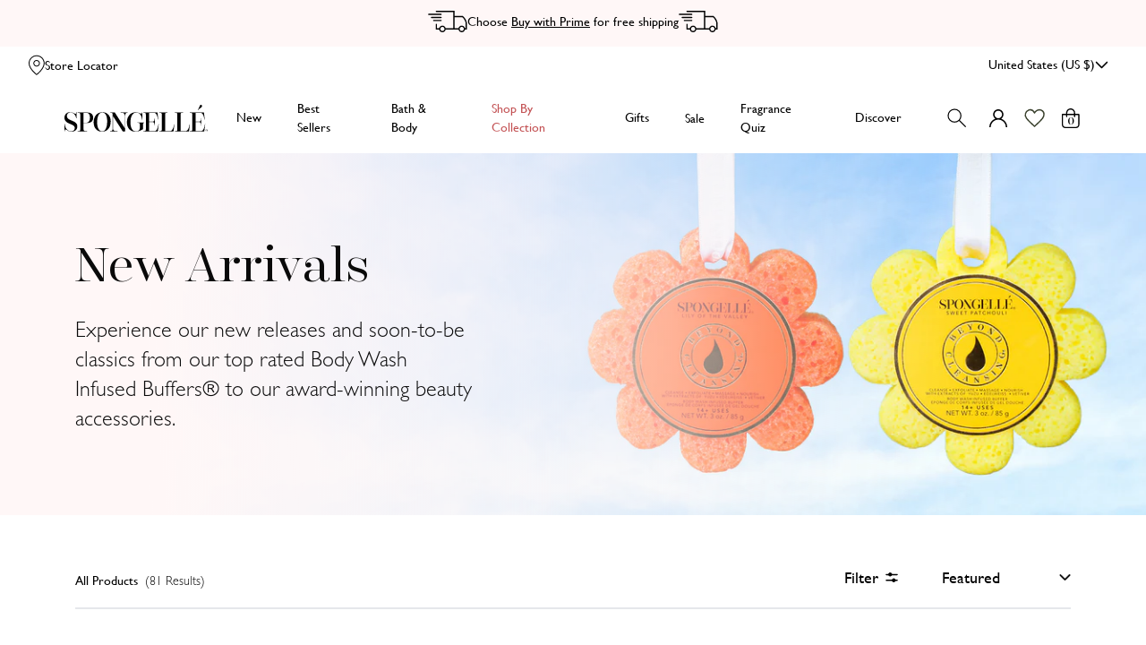

--- FILE ---
content_type: text/html; charset=utf-8
request_url: https://spongelle.com/collections/new-arrivals?page=1
body_size: 98154
content:
<!doctype html>
<html class="no-js" lang="en">

<script>!function () { var reb2b = window.reb2b = window.reb2b || []; if (reb2b.invoked) return; reb2b.invoked = true; reb2b.methods = ["identify", "collect"]; reb2b.factory = function (method) { return function () { var args = Array.prototype.slice.call(arguments); args.unshift(method); reb2b.push(args); return reb2b; }; }; for (var i = 0; i < reb2b.methods.length; i++) { var key = reb2b.methods[i]; reb2b[key] = reb2b.factory(key); } reb2b.load = function (key) { var script = document.createElement("script"); script.type = "text/javascript"; script.async = true; script.src = "https://s3-us-west-2.amazonaws.com/b2bjsstore/b/" + key + "/reb2b.js.gz"; var first = document.getElementsByTagName("script")[0]; first.parentNode.insertBefore(script, first); }; reb2b.SNIPPET_VERSION = "1.0.1"; reb2b.load("DNXY8HK7KEO0"); }();</script>
<head>
  
  <link rel="preconnect dns-prefetch" href="https://api.config-security.com/" crossorigin>
  <link rel="preconnect dns-prefetch" href="https://conf.config-security.com/" crossorigin>
  <link rel="preconnect dns-prefetch" href="https://whale.camera/" crossorigin>
  <script>/* >> Heatmap.com :: Snippet << */(function (h,e,a,t,m,ap) { (h._heatmap_paq = []).push([ 'setTrackerUrl', (h.heatUrl = e) + a]); h.hErrorLogs=h.hErrorLogs || []; ap=t.createElement('script');  ap.src=h.heatUrl+'preprocessor.min.js?sid='+m;  ap.defer=true; t.head.appendChild(ap); ['error', 'unhandledrejection'].forEach(function (ty) {     h.addEventListener(ty, function (et) { h.hErrorLogs.push({ type: ty, event: et }); }); });})(window,'https://dashboard.heatmap.com/','heatmap.php',document,4078);</script>
  <!-- Google Tag Manager -->
  <script>(function(w,d,s,l,i){w[l]=w[l]||[];w[l].push({'gtm.start':
  new Date().getTime(),event:'gtm.js'});var f=d.getElementsByTagName(s)[0],
  j=d.createElement(s),dl=l!='dataLayer'?'&l='+l:'';j.async=true;j.src=
  'https://www.googletagmanager.com/gtm.js?id='+i+dl;f.parentNode.insertBefore(j,f);
  })(window,document,'script','dataLayer','GTM-MGXGC3J');</script>

  
  <!-- End Google Tag Manager -->
  <script>
    /* >> TriplePixel :: start*/
    (window.TriplePixelData = {
      TripleName: 'spongelle.myshopify.com',
      ver: '2.11',
      plat: 'SHOPIFY',
      isHeadless: false,
    }),
      (function (W, H, A, L, E, _, B, N) {
        function O(U, T, P, H, R) {
          void 0 === R && (R = !1),
            (H = new XMLHttpRequest()),
            P
              ? (H.open('POST', U, !0), H.setRequestHeader('Content-Type', 'application/json'))
              : H.open('GET', U, !0),
            H.send(JSON.stringify(P || {})),
            (H.onreadystatechange = function () {
              4 === H.readyState && 200 === H.status
                ? ((R = H.responseText), U.includes('.txt') ? eval(R) : P || (N[B] = R))
                : (299 < H.status || H.status < 200) && T && !R && ((R = !0), O(U, T - 1, P));
            });
        }
        if (((N = window), !N[H + 'sn'])) {
          (N[H + 'sn'] = 1),
            (L = function () {
              return Date.now().toString(36) + '_' + Math.random().toString(36);
            });
          try {
            A.setItem(H, 1 + (0 | A.getItem(H) || 0)),
              (E = JSON.parse(A.getItem(H + 'U') || '[]')).push({
                u: location.href,
                r: document.referrer,
                t: Date.now(),
                id: L(),
              }),
              A.setItem(H + 'U', JSON.stringify(E));
          } catch (e) { }
          var i, m, p;
          A.getItem('"!nC`') ||
            ((_ = A),
              (A = N),
              A[H] ||
              ((E = A[H] =
                function (t, e, a) {
                  return (
                    void 0 === a && (a = []),
                    'State' == t ? E.s : ((W = L()), (E._q = E._q || []).push([W, t, e].concat(a)), W)
                  );
                }),
                (E.s = 'Installed'),
                (E._q = []),
                (E.ch = W),
                (B = 'configSecurityConfModel'),
                (N[B] = 1),
                O('https://conf.config-security.com/model', 5),
                (i = L()),
                (m = A[atob('c2NyZWVu')]),
                _.setItem('di_pmt_wt', i),
                (p = {
                  id: i,
                  action: 'profile',
                  avatar: _.getItem('auth-security_rand_salt_'),
                  time: m[atob('d2lkdGg=')] + ':' + m[atob('aGVpZ2h0')],
                  host: A.TriplePixelData.TripleName,
                  plat: A.TriplePixelData.plat,
                  url: window.location.href,
                  ref: document.referrer,
                  ver: A.TriplePixelData.ver,
                }),
                O('https://api.config-security.com/event', 5, p),
                O('https://whale.camera/live/dot.txt', 5)));
        }
      })('', 'TriplePixel', localStorage);
    /* << TriplePixel :: end*/
  </script>

  







      
<script type="text/javascript">
var a = window.performance && window.performance.mark;
if (a) {
  window.performance.mark("shopsheriff.amp-snippet.start");
}
var doc = document;
var redirect = "/cart" === window.location.pathname
&& (doc.referrer.includes("ampproject.org") || doc.referrer.includes("/a/s/") )
&& !doc.location.search.includes("utm");

if(redirect) {
  var f = doc.location.search ? "&" : "?";
  window.location =
    window.location.origin
  + window.location.pathname
  + f
  + "utm_source=shopsheriff&utm_medium=amp&utm_campaign=shopsheriff&utm_content=add-to-cart";
}
if (a) {
  window.performance.mark("shopsheriff.amp-snippet.end");
}
      </script>


   <link rel="amphtml" href="https://spongelle.com/a/s/collections/new-arrivals">



  <meta charset="utf-8">
  <meta http-equiv="X-UA-Compatible" content="IE=edge">
  <meta name="viewport"
    content="width=device-width, initial-scale=1.0, height=device-height, minimum-scale=1.0, user-scalable=0">
  <meta name="theme-color" content="">
  <link rel="canonical" href="https://spongelle.com/collections/new-arrivals">
  <link rel="preconnect" href="https://cdn.shopify.com" crossorigin><link rel="icon" type="image/png" href="//spongelle.com/cdn/shop/files/beyond_cleansing_32x32.png?v=1613725733"><link rel="preconnect" href="https://fonts.shopifycdn.com" crossorigin><title>
    New Arrivals
 &ndash; Spongellé</title>

  
  <meta name="description" content="Discover our latest arrivals of indulgent bath buffers and body care essentials. From fragrant wild flowers to adorable nature-inspired animal designs, our collection offers something for everyone. Experience the perfect blend of cleansing and moisturizing with our innovative formulations that transform your daily rout">
  

  

<meta property="og:site_name" content="Spongellé">
<meta property="og:url" content="https://spongelle.com/collections/new-arrivals">
<meta property="og:title" content="New Arrivals">
<meta property="og:type" content="product.group">
<meta property="og:description" content="Discover our latest arrivals of indulgent bath buffers and body care essentials. From fragrant wild flowers to adorable nature-inspired animal designs, our collection offers something for everyone. Experience the perfect blend of cleansing and moisturizing with our innovative formulations that transform your daily rout"><meta property="og:image" content="http://spongelle.com/cdn/shop/collections/New_Arrivals_Collection_Page_Icon_37887494-ef76-4df6-aa3c-8c76b127c305.png?v=1750791984">
  <meta property="og:image:secure_url" content="https://spongelle.com/cdn/shop/collections/New_Arrivals_Collection_Page_Icon_37887494-ef76-4df6-aa3c-8c76b127c305.png?v=1750791984">
  <meta property="og:image:width" content="2880">
  <meta property="og:image:height" content="808"><meta name="twitter:card" content="summary_large_image">
<meta name="twitter:title" content="New Arrivals">
<meta name="twitter:description" content="Discover our latest arrivals of indulgent bath buffers and body care essentials. From fragrant wild flowers to adorable nature-inspired animal designs, our collection offers something for everyone. Experience the perfect blend of cleansing and moisturizing with our innovative formulations that transform your daily rout">

  <script src="//spongelle.com/cdn/shop/t/511/assets/global.js?v=73082136231008207921758927577" defer="defer"></script>
  <script>window.performance && window.performance.mark && window.performance.mark('shopify.content_for_header.start');</script><meta name="facebook-domain-verification" content="yuurhff0n6zurzy5jucibjq8adizyt">
<meta name="facebook-domain-verification" content="v8hb5bzazmxtvghi0jaadfo00iuo4e">
<meta name="google-site-verification" content="D5TRxXzVlMR824ZTvihJ61REzSh79UkoNaRk9BoCJQc">
<meta id="shopify-digital-wallet" name="shopify-digital-wallet" content="/6589215/digital_wallets/dialog">
<meta name="shopify-checkout-api-token" content="aa7aba9cc60d071c3a895a569f20252e">
<meta id="in-context-paypal-metadata" data-shop-id="6589215" data-venmo-supported="true" data-environment="production" data-locale="en_US" data-paypal-v4="true" data-currency="USD">
<link rel="alternate" type="application/atom+xml" title="Feed" href="/collections/new-arrivals.atom" />
<link rel="alternate" hreflang="x-default" href="https://spongelle.com/collections/new-arrivals?page=1">
<link rel="alternate" hreflang="en-CA" href="https://spongelle.com/en-ca/collections/new-arrivals?page=1">
<link rel="alternate" hreflang="en-GB" href="https://spongelle.com/en-uk/collections/new-arrivals?page=1">
<link rel="alternate" hreflang="en-RO" href="https://spongelle.com/en-eu/collections/new-arrivals?page=1">
<link rel="alternate" hreflang="en-AT" href="https://spongelle.com/en-eu/collections/new-arrivals?page=1">
<link rel="alternate" hreflang="en-BE" href="https://spongelle.com/en-eu/collections/new-arrivals?page=1">
<link rel="alternate" hreflang="en-BG" href="https://spongelle.com/en-eu/collections/new-arrivals?page=1">
<link rel="alternate" hreflang="en-CY" href="https://spongelle.com/en-eu/collections/new-arrivals?page=1">
<link rel="alternate" hreflang="en-CZ" href="https://spongelle.com/en-eu/collections/new-arrivals?page=1">
<link rel="alternate" hreflang="en-DK" href="https://spongelle.com/en-eu/collections/new-arrivals?page=1">
<link rel="alternate" hreflang="en-EE" href="https://spongelle.com/en-eu/collections/new-arrivals?page=1">
<link rel="alternate" hreflang="en-ES" href="https://spongelle.com/en-eu/collections/new-arrivals?page=1">
<link rel="alternate" hreflang="en-DE" href="https://spongelle.com/en-eu/collections/new-arrivals?page=1">
<link rel="alternate" hreflang="en-FR" href="https://spongelle.com/en-eu/collections/new-arrivals?page=1">
<link rel="alternate" hreflang="en-GR" href="https://spongelle.com/en-eu/collections/new-arrivals?page=1">
<link rel="alternate" hreflang="en-IT" href="https://spongelle.com/en-eu/collections/new-arrivals?page=1">
<link rel="alternate" hreflang="en-HR" href="https://spongelle.com/en-eu/collections/new-arrivals?page=1">
<link rel="alternate" hreflang="en-HU" href="https://spongelle.com/en-eu/collections/new-arrivals?page=1">
<link rel="alternate" hreflang="en-IE" href="https://spongelle.com/en-eu/collections/new-arrivals?page=1">
<link rel="alternate" hreflang="en-LT" href="https://spongelle.com/en-eu/collections/new-arrivals?page=1">
<link rel="alternate" hreflang="en-LU" href="https://spongelle.com/en-eu/collections/new-arrivals?page=1">
<link rel="alternate" hreflang="en-LV" href="https://spongelle.com/en-eu/collections/new-arrivals?page=1">
<link rel="alternate" hreflang="en-MT" href="https://spongelle.com/en-eu/collections/new-arrivals?page=1">
<link rel="alternate" hreflang="en-NL" href="https://spongelle.com/en-eu/collections/new-arrivals?page=1">
<link rel="alternate" hreflang="en-PL" href="https://spongelle.com/en-eu/collections/new-arrivals?page=1">
<link rel="alternate" hreflang="en-PT" href="https://spongelle.com/en-eu/collections/new-arrivals?page=1">
<link rel="alternate" hreflang="en-SI" href="https://spongelle.com/en-eu/collections/new-arrivals?page=1">
<link rel="alternate" hreflang="en-SK" href="https://spongelle.com/en-eu/collections/new-arrivals?page=1">
<link rel="alternate" hreflang="en-FI" href="https://spongelle.com/en-eu/collections/new-arrivals?page=1">
<link rel="alternate" hreflang="en-AU" href="https://spongelle.com/en-au/collections/new-arrivals?page=1">
<link rel="alternate" hreflang="en-NZ" href="https://spongelle.com/en-nz/collections/new-arrivals?page=1">
<link rel="alternate" hreflang="en-US" href="https://spongelle.com/collections/new-arrivals?page=1">
<link rel="alternate" type="application/json+oembed" href="https://spongelle.com/collections/new-arrivals.oembed">
<script async="async" src="/checkouts/internal/preloads.js?locale=en-US"></script>
<link rel="preconnect" href="https://shop.app" crossorigin="anonymous">
<script async="async" src="https://shop.app/checkouts/internal/preloads.js?locale=en-US&shop_id=6589215" crossorigin="anonymous"></script>
<script id="apple-pay-shop-capabilities" type="application/json">{"shopId":6589215,"countryCode":"US","currencyCode":"USD","merchantCapabilities":["supports3DS"],"merchantId":"gid:\/\/shopify\/Shop\/6589215","merchantName":"Spongellé","requiredBillingContactFields":["postalAddress","email","phone"],"requiredShippingContactFields":["postalAddress","email","phone"],"shippingType":"shipping","supportedNetworks":["visa","masterCard","amex","discover","elo","jcb"],"total":{"type":"pending","label":"Spongellé","amount":"1.00"},"shopifyPaymentsEnabled":true,"supportsSubscriptions":true}</script>
<script id="shopify-features" type="application/json">{"accessToken":"aa7aba9cc60d071c3a895a569f20252e","betas":["rich-media-storefront-analytics"],"domain":"spongelle.com","predictiveSearch":true,"shopId":6589215,"locale":"en"}</script>
<script>var Shopify = Shopify || {};
Shopify.shop = "spongelle.myshopify.com";
Shopify.locale = "en";
Shopify.currency = {"active":"USD","rate":"1.0"};
Shopify.country = "US";
Shopify.theme = {"name":"BWP","id":141834944582,"schema_name":"Dawn","schema_version":"2.4.0","theme_store_id":null,"role":"main"};
Shopify.theme.handle = "null";
Shopify.theme.style = {"id":null,"handle":null};
Shopify.cdnHost = "spongelle.com/cdn";
Shopify.routes = Shopify.routes || {};
Shopify.routes.root = "/";</script>
<script type="module">!function(o){(o.Shopify=o.Shopify||{}).modules=!0}(window);</script>
<script>!function(o){function n(){var o=[];function n(){o.push(Array.prototype.slice.apply(arguments))}return n.q=o,n}var t=o.Shopify=o.Shopify||{};t.loadFeatures=n(),t.autoloadFeatures=n()}(window);</script>
<script>
  window.ShopifyPay = window.ShopifyPay || {};
  window.ShopifyPay.apiHost = "shop.app\/pay";
  window.ShopifyPay.redirectState = null;
</script>
<script id="shop-js-analytics" type="application/json">{"pageType":"collection"}</script>
<script defer="defer" async type="module" src="//spongelle.com/cdn/shopifycloud/shop-js/modules/v2/client.init-shop-cart-sync_BT-GjEfc.en.esm.js"></script>
<script defer="defer" async type="module" src="//spongelle.com/cdn/shopifycloud/shop-js/modules/v2/chunk.common_D58fp_Oc.esm.js"></script>
<script defer="defer" async type="module" src="//spongelle.com/cdn/shopifycloud/shop-js/modules/v2/chunk.modal_xMitdFEc.esm.js"></script>
<script type="module">
  await import("//spongelle.com/cdn/shopifycloud/shop-js/modules/v2/client.init-shop-cart-sync_BT-GjEfc.en.esm.js");
await import("//spongelle.com/cdn/shopifycloud/shop-js/modules/v2/chunk.common_D58fp_Oc.esm.js");
await import("//spongelle.com/cdn/shopifycloud/shop-js/modules/v2/chunk.modal_xMitdFEc.esm.js");

  window.Shopify.SignInWithShop?.initShopCartSync?.({"fedCMEnabled":true,"windoidEnabled":true});

</script>
<script>
  window.Shopify = window.Shopify || {};
  if (!window.Shopify.featureAssets) window.Shopify.featureAssets = {};
  window.Shopify.featureAssets['shop-js'] = {"shop-cart-sync":["modules/v2/client.shop-cart-sync_DZOKe7Ll.en.esm.js","modules/v2/chunk.common_D58fp_Oc.esm.js","modules/v2/chunk.modal_xMitdFEc.esm.js"],"init-fed-cm":["modules/v2/client.init-fed-cm_B6oLuCjv.en.esm.js","modules/v2/chunk.common_D58fp_Oc.esm.js","modules/v2/chunk.modal_xMitdFEc.esm.js"],"shop-cash-offers":["modules/v2/client.shop-cash-offers_D2sdYoxE.en.esm.js","modules/v2/chunk.common_D58fp_Oc.esm.js","modules/v2/chunk.modal_xMitdFEc.esm.js"],"shop-login-button":["modules/v2/client.shop-login-button_QeVjl5Y3.en.esm.js","modules/v2/chunk.common_D58fp_Oc.esm.js","modules/v2/chunk.modal_xMitdFEc.esm.js"],"pay-button":["modules/v2/client.pay-button_DXTOsIq6.en.esm.js","modules/v2/chunk.common_D58fp_Oc.esm.js","modules/v2/chunk.modal_xMitdFEc.esm.js"],"shop-button":["modules/v2/client.shop-button_DQZHx9pm.en.esm.js","modules/v2/chunk.common_D58fp_Oc.esm.js","modules/v2/chunk.modal_xMitdFEc.esm.js"],"avatar":["modules/v2/client.avatar_BTnouDA3.en.esm.js"],"init-windoid":["modules/v2/client.init-windoid_CR1B-cfM.en.esm.js","modules/v2/chunk.common_D58fp_Oc.esm.js","modules/v2/chunk.modal_xMitdFEc.esm.js"],"init-shop-for-new-customer-accounts":["modules/v2/client.init-shop-for-new-customer-accounts_C_vY_xzh.en.esm.js","modules/v2/client.shop-login-button_QeVjl5Y3.en.esm.js","modules/v2/chunk.common_D58fp_Oc.esm.js","modules/v2/chunk.modal_xMitdFEc.esm.js"],"init-shop-email-lookup-coordinator":["modules/v2/client.init-shop-email-lookup-coordinator_BI7n9ZSv.en.esm.js","modules/v2/chunk.common_D58fp_Oc.esm.js","modules/v2/chunk.modal_xMitdFEc.esm.js"],"init-shop-cart-sync":["modules/v2/client.init-shop-cart-sync_BT-GjEfc.en.esm.js","modules/v2/chunk.common_D58fp_Oc.esm.js","modules/v2/chunk.modal_xMitdFEc.esm.js"],"shop-toast-manager":["modules/v2/client.shop-toast-manager_DiYdP3xc.en.esm.js","modules/v2/chunk.common_D58fp_Oc.esm.js","modules/v2/chunk.modal_xMitdFEc.esm.js"],"init-customer-accounts":["modules/v2/client.init-customer-accounts_D9ZNqS-Q.en.esm.js","modules/v2/client.shop-login-button_QeVjl5Y3.en.esm.js","modules/v2/chunk.common_D58fp_Oc.esm.js","modules/v2/chunk.modal_xMitdFEc.esm.js"],"init-customer-accounts-sign-up":["modules/v2/client.init-customer-accounts-sign-up_iGw4briv.en.esm.js","modules/v2/client.shop-login-button_QeVjl5Y3.en.esm.js","modules/v2/chunk.common_D58fp_Oc.esm.js","modules/v2/chunk.modal_xMitdFEc.esm.js"],"shop-follow-button":["modules/v2/client.shop-follow-button_CqMgW2wH.en.esm.js","modules/v2/chunk.common_D58fp_Oc.esm.js","modules/v2/chunk.modal_xMitdFEc.esm.js"],"checkout-modal":["modules/v2/client.checkout-modal_xHeaAweL.en.esm.js","modules/v2/chunk.common_D58fp_Oc.esm.js","modules/v2/chunk.modal_xMitdFEc.esm.js"],"shop-login":["modules/v2/client.shop-login_D91U-Q7h.en.esm.js","modules/v2/chunk.common_D58fp_Oc.esm.js","modules/v2/chunk.modal_xMitdFEc.esm.js"],"lead-capture":["modules/v2/client.lead-capture_BJmE1dJe.en.esm.js","modules/v2/chunk.common_D58fp_Oc.esm.js","modules/v2/chunk.modal_xMitdFEc.esm.js"],"payment-terms":["modules/v2/client.payment-terms_Ci9AEqFq.en.esm.js","modules/v2/chunk.common_D58fp_Oc.esm.js","modules/v2/chunk.modal_xMitdFEc.esm.js"]};
</script>
<script>(function() {
  var isLoaded = false;
  function asyncLoad() {
    if (isLoaded) return;
    isLoaded = true;
    var urls = ["https:\/\/d38xvr37kwwhcm.cloudfront.net\/js\/grin-sdk.js?shop=spongelle.myshopify.com","https:\/\/static.rechargecdn.com\/assets\/js\/widget.min.js?rev=72beea49d31e13af4506ef950dcb56152e521285\u0026shop=spongelle.myshopify.com","https:\/\/static.rechargecdn.com\/assets\/js\/widget.min.js?shop=spongelle.myshopify.com","\/\/cdn.shopify.com\/proxy\/a2b295c3f600d4164d6ffbf166a34e16d2eb502d9b7c0332b59ac3ef997ed4d6\/storage.googleapis.com\/adnabu-shopify\/online-store\/d5708ebbfa9c4e2eb7db35341706641234.min.js?shop=spongelle.myshopify.com\u0026sp-cache-control=cHVibGljLCBtYXgtYWdlPTkwMA","\/\/cdn.shopify.com\/proxy\/f7b7fb2d3be345652e5ba82a89b7bcc7089567ff49bcd13cf6bca9d4ee663b98\/s3-us-west-2.amazonaws.com\/jsstore\/a\/G5QH7MO\/reids.js?shop=spongelle.myshopify.com\u0026sp-cache-control=cHVibGljLCBtYXgtYWdlPTkwMA","https:\/\/cdn.attn.tv\/spongelle\/dtag.js?shop=spongelle.myshopify.com","https:\/\/cdn.giftcardpro.app\/build\/storefront\/storefront.js?shop=spongelle.myshopify.com","https:\/\/superfiliate-cdn.com\/storefront.js?shop=spongelle.myshopify.com","\/\/cdn.shopify.com\/proxy\/39690f2fb8ebfedc041d512145c3574d3159dd3ca25439cf1e545493fe03e1d6\/app.retention.com\/shopify\/shopify_app_add_to_cart_script.js?shop=spongelle.myshopify.com\u0026sp-cache-control=cHVibGljLCBtYXgtYWdlPTkwMA","https:\/\/connect.nosto.com\/include\/script\/shopify-6589215.js?shop=spongelle.myshopify.com","https:\/\/d1o5e9vlirdalo.cloudfront.net\/vfLoader.js?pk=spongelle\u0026e=prod\u0026shop=spongelle.myshopify.com","https:\/\/kp-9dfa.klickly.com\/boa.js?v=24\u0026tw=0\u0026ga4=0\u0026version=v2\u0026platform=shopify\u0026account_id=1540\u0026b_type_cart=ffb7eb9442932e16\u0026b_type_visit=703b48392ab6fbe1\u0026b_type_checkout=8a533d10dfe0cae5\u0026shop=spongelle.myshopify.com"];
    for (var i = 0; i < urls.length; i++) {
      var s = document.createElement('script');
      s.type = 'text/javascript';
      s.async = true;
      s.src = urls[i];
      var x = document.getElementsByTagName('script')[0];
      x.parentNode.insertBefore(s, x);
    }
  };
  if(window.attachEvent) {
    window.attachEvent('onload', asyncLoad);
  } else {
    window.addEventListener('load', asyncLoad, false);
  }
})();</script>
<script id="__st">var __st={"a":6589215,"offset":-28800,"reqid":"1703b043-a11b-4c76-8a5d-966b78de6610-1769128156","pageurl":"spongelle.com\/collections\/new-arrivals?page=1","u":"df2334c02953","p":"collection","rtyp":"collection","rid":160606027846};</script>
<script>window.ShopifyPaypalV4VisibilityTracking = true;</script>
<script id="captcha-bootstrap">!function(){'use strict';const t='contact',e='account',n='new_comment',o=[[t,t],['blogs',n],['comments',n],[t,'customer']],c=[[e,'customer_login'],[e,'guest_login'],[e,'recover_customer_password'],[e,'create_customer']],r=t=>t.map((([t,e])=>`form[action*='/${t}']:not([data-nocaptcha='true']) input[name='form_type'][value='${e}']`)).join(','),a=t=>()=>t?[...document.querySelectorAll(t)].map((t=>t.form)):[];function s(){const t=[...o],e=r(t);return a(e)}const i='password',u='form_key',d=['recaptcha-v3-token','g-recaptcha-response','h-captcha-response',i],f=()=>{try{return window.sessionStorage}catch{return}},m='__shopify_v',_=t=>t.elements[u];function p(t,e,n=!1){try{const o=window.sessionStorage,c=JSON.parse(o.getItem(e)),{data:r}=function(t){const{data:e,action:n}=t;return t[m]||n?{data:e,action:n}:{data:t,action:n}}(c);for(const[e,n]of Object.entries(r))t.elements[e]&&(t.elements[e].value=n);n&&o.removeItem(e)}catch(o){console.error('form repopulation failed',{error:o})}}const l='form_type',E='cptcha';function T(t){t.dataset[E]=!0}const w=window,h=w.document,L='Shopify',v='ce_forms',y='captcha';let A=!1;((t,e)=>{const n=(g='f06e6c50-85a8-45c8-87d0-21a2b65856fe',I='https://cdn.shopify.com/shopifycloud/storefront-forms-hcaptcha/ce_storefront_forms_captcha_hcaptcha.v1.5.2.iife.js',D={infoText:'Protected by hCaptcha',privacyText:'Privacy',termsText:'Terms'},(t,e,n)=>{const o=w[L][v],c=o.bindForm;if(c)return c(t,g,e,D).then(n);var r;o.q.push([[t,g,e,D],n]),r=I,A||(h.body.append(Object.assign(h.createElement('script'),{id:'captcha-provider',async:!0,src:r})),A=!0)});var g,I,D;w[L]=w[L]||{},w[L][v]=w[L][v]||{},w[L][v].q=[],w[L][y]=w[L][y]||{},w[L][y].protect=function(t,e){n(t,void 0,e),T(t)},Object.freeze(w[L][y]),function(t,e,n,w,h,L){const[v,y,A,g]=function(t,e,n){const i=e?o:[],u=t?c:[],d=[...i,...u],f=r(d),m=r(i),_=r(d.filter((([t,e])=>n.includes(e))));return[a(f),a(m),a(_),s()]}(w,h,L),I=t=>{const e=t.target;return e instanceof HTMLFormElement?e:e&&e.form},D=t=>v().includes(t);t.addEventListener('submit',(t=>{const e=I(t);if(!e)return;const n=D(e)&&!e.dataset.hcaptchaBound&&!e.dataset.recaptchaBound,o=_(e),c=g().includes(e)&&(!o||!o.value);(n||c)&&t.preventDefault(),c&&!n&&(function(t){try{if(!f())return;!function(t){const e=f();if(!e)return;const n=_(t);if(!n)return;const o=n.value;o&&e.removeItem(o)}(t);const e=Array.from(Array(32),(()=>Math.random().toString(36)[2])).join('');!function(t,e){_(t)||t.append(Object.assign(document.createElement('input'),{type:'hidden',name:u})),t.elements[u].value=e}(t,e),function(t,e){const n=f();if(!n)return;const o=[...t.querySelectorAll(`input[type='${i}']`)].map((({name:t})=>t)),c=[...d,...o],r={};for(const[a,s]of new FormData(t).entries())c.includes(a)||(r[a]=s);n.setItem(e,JSON.stringify({[m]:1,action:t.action,data:r}))}(t,e)}catch(e){console.error('failed to persist form',e)}}(e),e.submit())}));const S=(t,e)=>{t&&!t.dataset[E]&&(n(t,e.some((e=>e===t))),T(t))};for(const o of['focusin','change'])t.addEventListener(o,(t=>{const e=I(t);D(e)&&S(e,y())}));const B=e.get('form_key'),M=e.get(l),P=B&&M;t.addEventListener('DOMContentLoaded',(()=>{const t=y();if(P)for(const e of t)e.elements[l].value===M&&p(e,B);[...new Set([...A(),...v().filter((t=>'true'===t.dataset.shopifyCaptcha))])].forEach((e=>S(e,t)))}))}(h,new URLSearchParams(w.location.search),n,t,e,['guest_login'])})(!1,!0)}();</script>
<script integrity="sha256-4kQ18oKyAcykRKYeNunJcIwy7WH5gtpwJnB7kiuLZ1E=" data-source-attribution="shopify.loadfeatures" defer="defer" src="//spongelle.com/cdn/shopifycloud/storefront/assets/storefront/load_feature-a0a9edcb.js" crossorigin="anonymous"></script>
<script crossorigin="anonymous" defer="defer" src="//spongelle.com/cdn/shopifycloud/storefront/assets/shopify_pay/storefront-65b4c6d7.js?v=20250812"></script>
<script data-source-attribution="shopify.dynamic_checkout.dynamic.init">var Shopify=Shopify||{};Shopify.PaymentButton=Shopify.PaymentButton||{isStorefrontPortableWallets:!0,init:function(){window.Shopify.PaymentButton.init=function(){};var t=document.createElement("script");t.src="https://spongelle.com/cdn/shopifycloud/portable-wallets/latest/portable-wallets.en.js",t.type="module",document.head.appendChild(t)}};
</script>
<script data-source-attribution="shopify.dynamic_checkout.buyer_consent">
  function portableWalletsHideBuyerConsent(e){var t=document.getElementById("shopify-buyer-consent"),n=document.getElementById("shopify-subscription-policy-button");t&&n&&(t.classList.add("hidden"),t.setAttribute("aria-hidden","true"),n.removeEventListener("click",e))}function portableWalletsShowBuyerConsent(e){var t=document.getElementById("shopify-buyer-consent"),n=document.getElementById("shopify-subscription-policy-button");t&&n&&(t.classList.remove("hidden"),t.removeAttribute("aria-hidden"),n.addEventListener("click",e))}window.Shopify?.PaymentButton&&(window.Shopify.PaymentButton.hideBuyerConsent=portableWalletsHideBuyerConsent,window.Shopify.PaymentButton.showBuyerConsent=portableWalletsShowBuyerConsent);
</script>
<script data-source-attribution="shopify.dynamic_checkout.cart.bootstrap">document.addEventListener("DOMContentLoaded",(function(){function t(){return document.querySelector("shopify-accelerated-checkout-cart, shopify-accelerated-checkout")}if(t())Shopify.PaymentButton.init();else{new MutationObserver((function(e,n){t()&&(Shopify.PaymentButton.init(),n.disconnect())})).observe(document.body,{childList:!0,subtree:!0})}}));
</script>
<script id='scb4127' type='text/javascript' async='' src='https://spongelle.com/cdn/shopifycloud/privacy-banner/storefront-banner.js'></script><link id="shopify-accelerated-checkout-styles" rel="stylesheet" media="screen" href="https://spongelle.com/cdn/shopifycloud/portable-wallets/latest/accelerated-checkout-backwards-compat.css" crossorigin="anonymous">
<style id="shopify-accelerated-checkout-cart">
        #shopify-buyer-consent {
  margin-top: 1em;
  display: inline-block;
  width: 100%;
}

#shopify-buyer-consent.hidden {
  display: none;
}

#shopify-subscription-policy-button {
  background: none;
  border: none;
  padding: 0;
  text-decoration: underline;
  font-size: inherit;
  cursor: pointer;
}

#shopify-subscription-policy-button::before {
  box-shadow: none;
}

      </style>

<script>window.performance && window.performance.mark && window.performance.mark('shopify.content_for_header.end');</script>


  <style data-shopify>
  @font-face {
  font-family: Assistant;
  font-weight: 400;
  font-style: normal;
  font-display: swap;
  src: url("//spongelle.com/cdn/fonts/assistant/assistant_n4.9120912a469cad1cc292572851508ca49d12e768.woff2") format("woff2"),
       url("//spongelle.com/cdn/fonts/assistant/assistant_n4.6e9875ce64e0fefcd3f4446b7ec9036b3ddd2985.woff") format("woff");
}

  @font-face {
  font-family: Assistant;
  font-weight: 700;
  font-style: normal;
  font-display: swap;
  src: url("//spongelle.com/cdn/fonts/assistant/assistant_n7.bf44452348ec8b8efa3aa3068825305886b1c83c.woff2") format("woff2"),
       url("//spongelle.com/cdn/fonts/assistant/assistant_n7.0c887fee83f6b3bda822f1150b912c72da0f7b64.woff") format("woff");
}

  
  
  @font-face {
  font-family: Assistant;
  font-weight: 400;
  font-style: normal;
  font-display: swap;
  src: url("//spongelle.com/cdn/fonts/assistant/assistant_n4.9120912a469cad1cc292572851508ca49d12e768.woff2") format("woff2"),
       url("//spongelle.com/cdn/fonts/assistant/assistant_n4.6e9875ce64e0fefcd3f4446b7ec9036b3ddd2985.woff") format("woff");
}


  :root {
  --font-body-family: Assistant, sans-serif;
  --font-body-style: normal;
  --font-body-weight: 400;

  --font-heading-family: Assistant, sans-serif;
  --font-heading-style: normal;
  --font-heading-weight: 400;

  --font-body-scale: 1.0;
  --font-heading-scale: 1.0;

  --color-base-text: 18, 18, 18;
  --color-base-background-1: 255, 255, 255;
  --color-base-background-2: 243, 243, 243;
  --color-base-solid-button-labels: 255, 255, 255;
  --color-base-outline-button-labels: 18, 18, 18;
  --color-base-accent-1: 18, 18, 18;
  --color-base-accent-2: 51, 79, 180;
  --payment-terms-background-color: #FFFFFF;

  --gradient-base-background-1: #FFFFFF;
  --gradient-base-background-2: #F3F3F3;
  --gradient-base-accent-1: #121212;
  --gradient-base-accent-2: #334FB4;

  --page-width: 160rem;
  --page-width-margin: 2rem;
  }

  *,
  *::before,
  *::after {
  box-sizing: inherit;
  }

  html {
  box-sizing: border-box;
  height: 100%;
  }

  body {
  display: grid;
  grid-template-rows: auto auto 1fr auto;
  grid-template-columns: 100%;
  min-height: 100%;
  margin: 0;
  }

  .ge-free-shipping-container {
  display: none !important;
  }
  </style>

  <link href="//spongelle.com/cdn/shop/t/511/assets/base.css?v=17391468762305071431768592061" rel="stylesheet" type="text/css" media="all" />
  <link href="//spongelle.com/cdn/shop/t/511/assets/style.css?v=133323926843728657161758927578" rel="stylesheet" type="text/css" media="all" />
<link rel="preload" as="font" href="//spongelle.com/cdn/fonts/assistant/assistant_n4.9120912a469cad1cc292572851508ca49d12e768.woff2" type="font/woff2" crossorigin><link rel="preload" as="font" href="//spongelle.com/cdn/fonts/assistant/assistant_n4.9120912a469cad1cc292572851508ca49d12e768.woff2" type="font/woff2" crossorigin><script>
    document.documentElement.className = document.documentElement.className.replace('no-js', 'js');
  </script>

  
  

  <link href="//spongelle.com/cdn/shop/t/511/assets/paymentfont.scss.css?v=124510520098009072001768849109" rel="stylesheet" type="text/css" media="all" />

  <!-- "snippets/shogun-head.liquid" was not rendered, the associated app was uninstalled -->

  

  <script src="https://static.rechargecdn.com/assets/storefront/recharge-client-1.18.0.min.js"></script>
  <script>
    const STOREFRONT_ACCESS_TOKEN = 'strfnt_363c6d91eaa13d3c89fc928941daaf3aa8799a14acf74cb4ffe8f699dac0baad';
    recharge.init({
      storeIdentifier: 'spongelle.myshopify.com',
      storefrontAccessToken: STOREFRONT_ACCESS_TOKEN,
      loginRetryFn: () => {
        return recharge.auth.loginShopifyAppProxy().then((session) => {
          return session;
        });
      },
    });
  </script>
<!-- BEGIN app block: shopify://apps/triplewhale/blocks/triple_pixel_snippet/483d496b-3f1a-4609-aea7-8eee3b6b7a2a --><link rel='preconnect dns-prefetch' href='https://api.config-security.com/' crossorigin />
<link rel='preconnect dns-prefetch' href='https://conf.config-security.com/' crossorigin />
<script>
/* >> TriplePixel :: start*/
window.TriplePixelData={TripleName:"spongelle.myshopify.com",ver:"2.16",plat:"SHOPIFY",isHeadless:false,src:'SHOPIFY_EXT',product:{id:"",name:``,price:"",variant:""},search:"",collection:"160606027846",cart:"",template:"collection",curr:"USD" || "USD"},function(W,H,A,L,E,_,B,N){function O(U,T,P,H,R){void 0===R&&(R=!1),H=new XMLHttpRequest,P?(H.open("POST",U,!0),H.setRequestHeader("Content-Type","text/plain")):H.open("GET",U,!0),H.send(JSON.stringify(P||{})),H.onreadystatechange=function(){4===H.readyState&&200===H.status?(R=H.responseText,U.includes("/first")?eval(R):P||(N[B]=R)):(299<H.status||H.status<200)&&T&&!R&&(R=!0,O(U,T-1,P))}}if(N=window,!N[H+"sn"]){N[H+"sn"]=1,L=function(){return Date.now().toString(36)+"_"+Math.random().toString(36)};try{A.setItem(H,1+(0|A.getItem(H)||0)),(E=JSON.parse(A.getItem(H+"U")||"[]")).push({u:location.href,r:document.referrer,t:Date.now(),id:L()}),A.setItem(H+"U",JSON.stringify(E))}catch(e){}var i,m,p;A.getItem('"!nC`')||(_=A,A=N,A[H]||(E=A[H]=function(t,e,i){return void 0===i&&(i=[]),"State"==t?E.s:(W=L(),(E._q=E._q||[]).push([W,t,e].concat(i)),W)},E.s="Installed",E._q=[],E.ch=W,B="configSecurityConfModel",N[B]=1,O("https://conf.config-security.com/model",5),i=L(),m=A[atob("c2NyZWVu")],_.setItem("di_pmt_wt",i),p={id:i,action:"profile",avatar:_.getItem("auth-security_rand_salt_"),time:m[atob("d2lkdGg=")]+":"+m[atob("aGVpZ2h0")],host:A.TriplePixelData.TripleName,plat:A.TriplePixelData.plat,url:window.location.href.slice(0,500),ref:document.referrer,ver:A.TriplePixelData.ver},O("https://api.config-security.com/event",5,p),O("https://api.config-security.com/first?host=".concat(p.host,"&plat=").concat(p.plat),5)))}}("","TriplePixel",localStorage);
/* << TriplePixel :: end*/
</script>



<!-- END app block --><!-- BEGIN app block: shopify://apps/klaviyo-email-marketing-sms/blocks/klaviyo-onsite-embed/2632fe16-c075-4321-a88b-50b567f42507 -->












  <script async src="https://static.klaviyo.com/onsite/js/HXFx5a/klaviyo.js?company_id=HXFx5a"></script>
  <script>!function(){if(!window.klaviyo){window._klOnsite=window._klOnsite||[];try{window.klaviyo=new Proxy({},{get:function(n,i){return"push"===i?function(){var n;(n=window._klOnsite).push.apply(n,arguments)}:function(){for(var n=arguments.length,o=new Array(n),w=0;w<n;w++)o[w]=arguments[w];var t="function"==typeof o[o.length-1]?o.pop():void 0,e=new Promise((function(n){window._klOnsite.push([i].concat(o,[function(i){t&&t(i),n(i)}]))}));return e}}})}catch(n){window.klaviyo=window.klaviyo||[],window.klaviyo.push=function(){var n;(n=window._klOnsite).push.apply(n,arguments)}}}}();</script>

  




  <script>
    window.klaviyoReviewsProductDesignMode = false
  </script>







<!-- END app block --><!-- BEGIN app block: shopify://apps/attentive/blocks/attn-tag/8df62c72-8fe4-407e-a5b3-72132be30a0d --><script type="text/javascript" src="https://npzbf.spongelle.com/providers/atLabel/load" onerror=" var fallbackScript = document.createElement('script'); fallbackScript.src = 'https://cdn.attn.tv/spongelle/dtag.js'; document.head.appendChild(fallbackScript);" data-source="loaded?source=app-embed" defer="defer"></script>


<!-- END app block --><!-- BEGIN app block: shopify://apps/inveterate/blocks/app-embed/fc24aab3-e6d2-461b-961d-9ebb32143cf2 -->

<script id="inveterate-app-embed-log-script" async>
  console.log('Inveterate: PSB: hardcode');
</script>

<style>
  .inveterate__popup {
    display: none;
  }
</style>

  <script id="inveterate-theme-snippets-script" async src="https://d1mopl5xgcax3e.cloudfront.net/js/spongelle.inveterate.js"></script>
  <script id="inveterate-app-embed-script" async>
    (function() {
      try {
        var count = 0;
        const executeScriptWhenReady = function () {
          if (!window?.inveterate?.scripts) {
            let i = setInterval(function() {
              if(window?.inveterate?.scripts) {
                window.inveterate.scripts.run();
                clearInterval(i);
              }
            }, 50);
            return;
          }
          window.inveterate.scripts.run();
        }
        var interval = setInterval(function(){
          if (!window.inveterate || !window.inveterate.fileLoaded) return;

          clearInterval(interval);
          window.inveterate.merchantId = 'spongelle';
          const localizationFromLiquid = {
            shopCurrency: 'USD',
            localCurrency: 'USD',
            country: 'US',
            language: 'en',
            lnName: 'English',
            countryName: 'United States',
          }
          window.inveterate.properties.localization = localizationFromLiquid;


          

          

          
            window.inveterate.properties.page = {
              type: 'collection',
              collection: {"id":160606027846,"handle":"new-arrivals","updated_at":"2026-01-22T04:01:35-08:00","published_at":"2023-04-26T04:41:47-07:00","sort_order":"created-desc","template_suffix":"shogun","published_scope":"global","title":"New Arrivals","body_html":"Discover our latest arrivals of indulgent bath buffers and body care essentials. From fragrant wild flowers to adorable nature-inspired animal designs, our collection offers something for everyone. Experience the perfect blend of cleansing and moisturizing with our innovative formulations that transform your daily routine into a spa-like experience.","image":{"created_at":"2020-07-20T14:07:40-07:00","alt":"","width":2880,"height":808,"src":"\/\/spongelle.com\/cdn\/shop\/collections\/New_Arrivals_Collection_Page_Icon_37887494-ef76-4df6-aa3c-8c76b127c305.png?v=1750791984"}}
            };
          

          
            window.inveterate.properties.pageType = 'collection';
          

          
            window.inveterate.properties.product = {"id":7158681043014,"title":"VIP Membership","handle":"inveterate-subscription","description":"\u003cp\u003eGet exclusive discounts, concierge customer service, free quarterly gifts, and more for only $49\/year.\u003c\/p\u003e","published_at":"2023-08-31T12:24:03-07:00","created_at":"2023-08-31T10:36:05-07:00","vendor":"Inveterate","type":"Subscription","tags":["inveterate-product","inveterate-tier#354b7256"],"price":4900,"price_min":4900,"price_max":4900,"available":true,"price_varies":false,"compare_at_price":null,"compare_at_price_min":0,"compare_at_price_max":0,"compare_at_price_varies":false,"variants":[{"id":40689887248454,"title":"VIP Membership - Annually","option1":"VIP Membership - Annually","option2":null,"option3":null,"sku":"SB-VIP365","requires_shipping":false,"taxable":true,"featured_image":null,"available":true,"name":"VIP Membership - VIP Membership - Annually","public_title":"VIP Membership - Annually","options":["VIP Membership - Annually"],"price":4900,"weight":0,"compare_at_price":null,"inventory_quantity":-2258,"inventory_management":null,"inventory_policy":"deny","barcode":"","requires_selling_plan":true,"selling_plan_allocations":[{"price_adjustments":[{"position":1,"price":4900}],"price":4900,"compare_at_price":4900,"per_delivery_price":4900,"selling_plan_id":1009680454,"selling_plan_group_id":"5c98a6a48c5d9b9f5501c6160ce671395f3fdf71"}],"quantity_rule":{"min":1,"max":null,"increment":1}}],"images":["\/\/spongelle.com\/cdn\/shop\/files\/InveterateVIP.png?v=1762441776"],"featured_image":"\/\/spongelle.com\/cdn\/shop\/files\/InveterateVIP.png?v=1762441776","options":["Billed"],"media":[{"alt":null,"id":24644454023238,"position":1,"preview_image":{"aspect_ratio":1.0,"height":1000,"width":1000,"src":"\/\/spongelle.com\/cdn\/shop\/files\/InveterateVIP.png?v=1762441776"},"aspect_ratio":1.0,"height":1000,"media_type":"image","src":"\/\/spongelle.com\/cdn\/shop\/files\/InveterateVIP.png?v=1762441776","width":1000}],"requires_selling_plan":true,"selling_plan_groups":[{"id":"5c98a6a48c5d9b9f5501c6160ce671395f3fdf71","name":"Inveterate Selling Plan","options":[{"name":"Billed","position":1,"values":["Annually"]}],"selling_plans":[{"id":1009680454,"name":"Annually","description":null,"options":[{"name":"Billed","position":1,"value":"Annually"}],"recurring_deliveries":true,"price_adjustments":[{"order_count":null,"position":1,"value_type":"price","value":4900}],"checkout_charge":{"value_type":"percentage","value":100}}],"app_id":"inveterate"}],"content":"\u003cp\u003eGet exclusive discounts, concierge customer service, free quarterly gifts, and more for only $49\/year.\u003c\/p\u003e"};
          

          
            window.inveterate.properties.redirectUrl = '/collections/best-sellers';
          

          

          <!-- BEGIN app snippet: js-helpers -->



const { MIN_SAFE_INTEGER: MIN, MAX_SAFE_INTEGER: MAX } = Number,
  { ceil, floor, random: rnd } = Math;

const random = {
  decimal: ({ min = MIN, max = MAX, decimals } = {}) => {
    const result = Math.min(max, min + rnd() * ((max + 1) - min));

    return typeof decimals === "number"
      ? Number(result.toFixed(decimals))
      : result;
  },

  integer: ({ min = MIN, max = MAX } = {}) =>
    floor(random.decimal({ min, max })),

  string: ({
    characters = "",
    /** number or { min, max } */ length = { max: 250 },
  } = {}) =>
    Array(
      typeof length === "number"
        ? length
        : random.integer({ min: 0, ...length })
    )
      .fill("")
      .map((_) =>
        (([b, i]) =>
          characters?.[random.integer({ min: 0, max: characters.length })] ||
          String.fromCharCode(b + ceil(i * Math.random())))(
          [
            [65, 25],
            [97, 25],
            [48, 9],
          ][random.integer({ min: 0, max: 2 })]
        )
      )
      .filter((x) => /[a-zA-Z0-9]/.test(x))
      .join(""),
};

window.inveterate.helpers.random = random;

<!-- END app snippet -->
          <!-- BEGIN app snippet: js-methods -->



  (function () {
    var _a;
    var random = window.inveterate.helpers.random;
    if (!window.inveterate.device)
        window.inveterate.device = new (_a = /** @class */ (function () {
                function Device() {
                    var _b;
                    this.fingerprint = ((_b = JSON.parse(localStorage.getItem(_a.STORAGE_KEY))) === null || _b === void 0 ? void 0 : _b.fingerprint) ||
                        random.string({ min: 8, max: 250 });
                    localStorage.setItem(_a.STORAGE_KEY, JSON.stringify(this));
                    window.inveterate.device = this;
                }
                Device.prototype.toString = function () {
                    return JSON.stringify(this);
                };
                return Device;
            }()),
            _a.STORAGE_KEY = 'inveterateDevice',
            _a)();
  })();

var __spreadArray = (this && this.__spreadArray) || function (to, from, pack) {
    if (pack || arguments.length === 2) for (var i = 0, l = from.length, ar; i < l; i++) {
        if (ar || !(i in from)) {
            if (!ar) ar = Array.prototype.slice.call(from, 0, i);
            ar[i] = from[i];
        }
    }
    return to.concat(ar || Array.prototype.slice.call(from));
};
(function () {
    var JobStatus;
    (function (JobStatus) {
        JobStatus["Unqueued"] = "UNQUEUED";
        JobStatus["Queued"] = "QUEUED";
        JobStatus["Running"] = "RUNNING";
        JobStatus["Completed"] = "COMPLETED";
    })(JobStatus || (JobStatus = {}));
    var Job = /** @class */ (function () {
        function Job() {
            this.status = Job.Status.Unqueued;
        }
        Job.Status = JobStatus;
        return Job;
    }());
    var Queue = /** @class */ (function () {
        function Queue() {
            var _this = this;
            this.jobs = {
                queued: [],
                ongoing: [],
                completed: [],
                get all() {
                    return __spreadArray(__spreadArray(__spreadArray([], this.queued, true), this.ongoing, true), this.completed, true);
                },
            };
            this.events = {
                /** Events triggered when jobs with specific IDs are completed */
                id: [],
                done: [],
                push: [],
                error: [],
            };
            this.push = function (_a) {
                var _b = _a.id, id = _b === void 0 ? String(Math.random()) : _b, fn = _a.fn;
                _this.jobs.queued.push({ id: id, fn: fn, status: Job.Status.Queued });
                _this.events.push.forEach(function (fn) { return fn(); });
                _this.flush();
            };
            this.flush = function () {
                if (!_this.jobs.queued[0] || _this.jobs.ongoing.length)
                    return;
                var job = _this.jobs.queued.splice(0, 1)[0], jid = job.id;
                job.promise = job
                    .fn()
                    .then(function (result) {
                    return _this.events.id
                        .filter(function (e) {
                        return e.ids.every(function (id) {
                            return jid === id || _this.jobs.completed.find(function (job) { return job.id === id; });
                        });
                    })
                        .forEach(function (_a) {
                        var fn = _a.fn;
                        return fn(result);
                    });
                })
                    .catch(function (err) { return _this.events.error.forEach(function (fn) { return fn(err); }); })
                    .finally(function () {
                    if (_this.jobs.ongoing.length) {
                        var job_1 = _this.jobs.ongoing.splice(0, 1)[0];
                        job_1.status = Job.Status.Completed;
                        _this.jobs.completed.push(job_1);
                    }
                    if (_this.jobs.queued[0] && !_this.jobs.ongoing.length)
                        _this.flush();
                    else
                        _this.events.done.forEach(function (fn) { return fn(); });
                });
                _this.jobs.ongoing.push(job);
            };
        }
        Object.defineProperty(Queue.prototype, "busy", {
            get: function () {
                return this.jobs.ongoing.length;
            },
            enumerable: false,
            configurable: true
        });
        return Queue;
    }());
    var x = window;
    if (!x.inveterate)
        x.inveterate = {};
    if (!x.inveterate.classes)
        x.inveterate.classes = {};
    x.inveterate.classes.Queue = Queue;

  if (!window.Inveterate)
    window.Inveterate = new (class Inveterate {
      queue = new Queue({ id: 'Inveterate' });

      constructor() {
        this.queue.events.push.push(() => {
          document
            .querySelector('.inveterate')
            ?.classList.add('inveterate__loading');
        });

        this.queue.events.done.push(() => {
          document
            .querySelector('.inveterate')
            ?.classList.remove('inveterate__loading');
        });
      }

      get loading() {
        return this.queue.busy;
      }

      get ready() {
        return this.queue.finished;
      }

      wait = ({ id, fn }) => {
        this.queue.push({ id, fn });
      };
    })();
  })();
  
  const searchParams = new URLSearchParams(window.location.search);

  /**
    Headers does not work in IE
    https://caniuse.com/mdn-api_headers
  */

  const headers = new Headers({
    "Content-Type": "application/json",
  });

  const setCartAttributes = (id, token) =>
    fetch("/cart/update.js", {
      method: "POST",
      headers: { "Content-Type": "application/json" },
      body: JSON.stringify({
        attributes: {
          inveterateReferralId: id,
          inveterateReferralToken: token,
        },
      }),
    }).then(() => {
      console.log(`[Inveterate] Referral Token set:`, token);

      document.dispatchEvent(
        new Event("inveterate:referrals:token-set", {
          detail: token,
        })
      );
    });

  const referralIdQueryParameter = ["referred_by", "referrerId", "rid"]
    .map((paramName) => searchParams?.get(paramName))
    .filter((x) => !!x)?.[0];

  window.inveterate.methods.referrals = {
    setCartAttributes,

    validate: () => {
      const customerId = ``,
        savedReferral =
          window.localStorage.getItem(
            inveterate.properties.referralStorageName
          ) ?? undefined;

      if (!savedReferral || !customerId) return new Promise.resolve(false);

      const {
        merchantId,
        segmentId,
        referrer,
        referralId: id,
        referralToken: token,
      } = JSON.parse(savedReferral);

      const bodyObj = {
        merchant: {
          id: merchantId,
        },

        segment: {
          id: segmentId,
        },

        referral: {
          id,
          token,
        },

        referrer,

        referee: {
          id: customerId,
        },
      };
      try {
        return fetch(`${inveterate.properties.referralApiUrl}/validation`, {
          method: "POST",
          headers,
          body: JSON.stringify(bodyObj),
        })
          .then((response) => response.json())
          .then(({ success, errors, data }) => {
            if (
              success ||
              ["DELETE_REFERRAL", "NEW_REFERRAL"].includes(data?.action)
            )
              localStorage.removeItem(inveterate.properties.referralStorageName);

            if (data?.action === "NEW_REFERRAL")
              return inveterate.methods.referrals.issueNew();

            return success;
          })
          .catch(e => {
            e;
          });
      } catch(e) {
        e;
      }
    },

    issueNew: (referringCustomerId = null) => {
      delete localStorage[inveterate.properties.referralStorageName];

      const merchantId = 'spongelle',
        customerId = ``,
        referralId = referringCustomerId || referralIdQueryParameter;

      if (!referralId) throw new Error("Referring customer id not provided");

      return fetch(inveterate.properties.referralApiUrl, {
        method: "POST",
        headers,
        body: JSON.stringify({
          merchantId,
          customerId,
          referralId,
          device: inveterate.device,
        }),
      })
        .then((response) => response.json())
        .then((response) => {
          const { referral = {}, discount } = response.data,
            { referralId, referralToken } = referral;

          if (referralId) {
            inveterate.properties.referralData = referral;
            window.localStorage.setItem(
              inveterate.properties.referralStorageName,
              JSON.stringify(referral)
            );

            return {
              discount,
              referralId,
              referralToken,
            };
          }
        })
        .then(({ discount, referralId, referralToken }) =>
          Promise.allSettled([
            setCartAttributes(referralId, referralToken),

            discount &&
              fetch(`/discount/${discount.code}`, {
                method: "GET",
                //headers: { "Content-Type": "application/json" }
              }).then(() => {
                console.log(`[Inveterate] Referral Token set:`, referralToken);

                document.dispatchEvent(
                  new Event("inveterate:referrals:token-set", {
                    detail: referralToken,
                  })
                );
              }),
          ])
        );
    },
  };

  function checkReferrals(referringCustomerId = null) {
    Inveterate.wait({
      id: "inveterate-referral-registration",
      fn: () => {
        const { referrals } = window.inveterate.methods;

        const merchantId = 'spongelle',
          customerId = ``,
          referralId = referringCustomerId || referralIdQueryParameter;

        const savedReferral =
          window.localStorage.getItem(
            inveterate.properties.referralStorageName
          ) ?? undefined;

        return customerId && savedReferral
          ? referrals.validate()
          : referralId
          ? referrals.issueNew().then(referrals.validate)
          : Promise.resolve();
      },
    });
  };

  /** Placed in two locations for both retrocompatibility and consistency */
  window.inveterate.methods.checkReferrals = checkReferrals;
  window.inveterate.methods.referrals.check = checkReferrals;

  window.inveterate.methods.appendLock = function appendLock() {
    const interval = setInterval(() => {
      const body = document.querySelector('body');
      if (!body) return;
      clearInterval(interval);
      const wrapperEl = document.createElement('div');
      const contentEl = document.createElement('div');
      const svgEl = document.createElementNS('http://www.w3.org/2000/svg', 'svg');
      const pathEl = document.createElementNS('http://www.w3.org/2000/svg', 'path');
      const messageEl = document.createElement('p');
      const briefEl = document.createElement('strong');
      const messageText = document.createTextNode('Must subscribe to access this page!');
      const briefText = document.createTextNode('Redirecting...');
      wrapperEl.classList.add('inveterate__locked');
      contentEl.classList.add('inveterate__locked__content');
      svgEl.setAttribute('width', '24');
      svgEl.setAttribute('height', '24');
      svgEl.setAttribute('viewBox', '0 0 24 24');
      svgEl.setAttribute('fill', 'none');
      pathEl.setAttribute('d', 'M16 11V11.5H16.5V11H16ZM8 11H7.5V11.5H8V11ZM12.5 15C12.5 14.7239 12.2761 14.5 12 14.5C11.7239 14.5 11.5 14.7239 11.5 15H12.5ZM11.5 17C11.5 17.2761 11.7239 17.5 12 17.5C12.2761 17.5 12.5 17.2761 12.5 17H11.5ZM6 11.5H18V10.5H6V11.5ZM19.5 13V19H20.5V13H19.5ZM18 20.5H6V21.5H18V20.5ZM4.5 19V13H3.5V19H4.5ZM6 20.5C5.17157 20.5 4.5 19.8284 4.5 19H3.5C3.5 20.3807 4.61929 21.5 6 21.5V20.5ZM19.5 19C19.5 19.8284 18.8284 20.5 18 20.5V21.5C19.3807 21.5 20.5 20.3807 20.5 19H19.5ZM18 11.5C18.8284 11.5 19.5 12.1716 19.5 13H20.5C20.5 11.6193 19.3807 10.5 18 10.5V11.5ZM6 10.5C4.61929 10.5 3.5 11.6193 3.5 13H4.5C4.5 12.1716 5.17157 11.5 6 11.5V10.5ZM15.5 7V11H16.5V7H15.5ZM16 10.5H8V11.5H16V10.5ZM8.5 11V7H7.5V11H8.5ZM12 3.5C13.933 3.5 15.5 5.067 15.5 7H16.5C16.5 4.51472 14.4853 2.5 12 2.5V3.5ZM12 2.5C9.51472 2.5 7.5 4.51472 7.5 7H8.5C8.5 5.067 10.067 3.5 12 3.5V2.5ZM11.5 15V17H12.5V15H11.5Z');
      pathEl.setAttribute('fill', '#0F0E10');
      svgEl.appendChild(pathEl);
      messageEl.appendChild(messageText);
      briefEl.appendChild(briefText);
      contentEl.appendChild(svgEl);
      contentEl.appendChild(messageEl);
      contentEl.appendChild(briefEl);
      wrapperEl.appendChild(contentEl);
      body.appendChild(wrapperEl);
    }, 50);
  };

  window.inveterate.methods.navigateBackOrGoHome = function navigateBackOrGoHome() {
    const link = "";
    if (!link) history.back();

    setTimeout(() => {
      window.location.href = link || "/";
    }, 1000);

    /** To prevent the piling of redirects if an impatient user clicks more than once */
    window.inveterate.methods.navigateBackOrGoHome = () => {};
  }

<!-- END app snippet -->

          window.inveterate.methods.checkReferrals();

          window.inveterate.earlyAccessAction = 'popup';
          window.inveterate.exclusiveAccessAction = 'popup';

          
            
              
                window.inveterate.earlyAccessEnabled = true;
              
            
          

          
            
              
                window.inveterate.exclusiveAccessEnabled = true;
              
            
          
          executeScriptWhenReady();
          
            <!-- BEGIN app snippet: js-membership-product-redirect --><!-- END app snippet -->
          
        }, 50);
      } catch (error) {
        console.log('Inveterate error: ', error);
      }
    })();
  </script>

  <!-- BEGIN app snippet: show-manage-membership -->
<!-- END app snippet -->

  
    
      
        <!-- BEGIN app snippet: popup -->



<div class="inveterate__popup" data-inveterate-popup="early-access">
  <div class="inveterate__popup__inner" style="background-color:#fff7f7">
    <div class="inveterate__popup__heading" style="color:#000000">
      Membership Required
    </div>
    <p class="inveterate__popup__body" style="color:#000000">
      Oops, only VIP members can shop exclusive collections. Join our VIP Club to unlock discounts and early access to new products!
    </p>

    <div class="inveterate__popup__link__group">
      <a
        class="inveterate__popup__link"
        href="/collections/best-sellers"
        style="color:#ffffff;background-color:#bc4446;"
      >
        Join VIP Club
      </a>

      
        <a
          class="inveterate__popup__link"
          href="javascript:window.inveterate.methods.navigateBackOrGoHome();"
          style="color:#ffffff;background-color:#bc4446;"
        >
          Go back to shopping
        </a>
      
    </div>

    
      <p class="inveterate__popup__account-text">
        Already have an account? <a href="/account">Sign in</a>
      </p>
    
  </div>
</div>
<!-- END app snippet -->
        <!-- BEGIN app snippet: popup-tiers -->



<div class="inveterate__popup" data-inveterate-popup="early-access-tiers">
  <div class="inveterate__popup__inner" style="background-color:#fff7f7">
    <div class="inveterate__popup__heading" id="inveterate-early-access-tiers-heading" style="color:#000000">
      Membership Required
    </div>
    <p class="inveterate__popup__body__tiers" id="inveterate-early-access-tiers-body" style="color:#000000">
      Oops, only VIP members can shop exclusive collections. Join our VIP Club to unlock discounts and early access to new products!
    </p>
    
    <div class="inveterate__popup__cards" id="inveterate-early-access-tiers-cards-container">
      <div class="inveterate__popup_tier-card inveterate__popup_card_current" id="inveterate-early-access-tiers-card1">
        <div>
          <div style="color:#000000" id="inveterate-early-access-tiers-card1-title"></div>
          <div style="color:#000000" id="inveterate-early-access-tiers-card1-subtitle"></div>
          <div>
            <ul id="inveterate-early-access-tiers-card1-bullets" data-inveterate-popup-fg-color="#000000">
            </ul>
          </div>
        </div>
        <div style="color:#000000" class="inveterate__popup__card_current_plan">Current Plan</div>
      </div>
      <div class="inveterate__popup_tier-card inveterate__popup_card_bordered" id="inveterate-early-access-tiers-card2" style="border-color: #bc4446">
        <div>
          <div style="color:#000000"  id="inveterate-early-access-tiers-card2-title"></div>
          <div style="color:#000000"  id="inveterate-early-access-tiers-card2-subtitle"></div>
          <div>
            <ul id="inveterate-early-access-tiers-card2-bullets" data-inveterate-popup-fg-color="#000000">
            </ul>
          </div>
        </div>
        <div class="inveterate__popup__card_next_plan">
          <div class="inveterate__popup__link__group">
            <a
              class="inveterate__popup__link"
              href="/collections/best-sellers"
              style="color:#ffffff;background-color:#bc4446;"
              id="inveterate-early-access-tiers-popup-button"
            >
              Join VIP Club
            </a>
          </div>
        </div>
      </div>
    
    </div>

    <div id="inveterate-early-access-tiers-popup-link-group-nonsbt" class="inveterate__popup__link__group">
      
        <!-- This class name is just to replicate the same style as below -->
        <p class="inveterate__popup__account-text">
          <a
            class="inveterate__popup__link inveterate-go-back-link"
            href="javascript:window.inveterate.methods.navigateBackOrGoHome();"
          >
            <span>&#8592;</span> Go back to shopping
          </a>
        </p>
        <div>
          or compare all plans on
          <a class="inveterate__popup__landing_link"
            href="/collections/best-sellers"
          >
            landing page
          </a>
        </div>
      
    </div>
    <div class="inveterate__popup_loader_container" id="inveterate-early-access-tiers-loader-view" style="display: none">
      <div>
        <div class="inveterate__popup_loader_line">
          <span class="inveterate__popup_loader"></span>
        </div>
        <p class="inveterate__popup__body__tiers" style="color:#000000">Hang tight. We’re fetching the other plans.</p>
      </div>
    </div>
    
    
      <p class="inveterate__popup__account-text-signin" id="inveterate-early-access-tiers-text-signin">
        Already have an account? <a href="/account">Sign in</a>
      </p>
    
  </div>
</div>

<script async>
  (function() {
    document.addEventListener('DOMContentLoaded', function() {
      let links = document.querySelectorAll('.inveterate-go-back-link');
      if (!links.length) return;
      links.forEach(function(link) {
        link.setAttribute('target', '_self');
      });
    });
  })();
</script>
<!-- END app snippet -->
      
    
  

  
    
      
        <!-- BEGIN app snippet: popup -->



<div class="inveterate__popup" data-inveterate-popup="exclusive-access">
  <div class="inveterate__popup__inner" style="background-color:#fff7f7">
    <div class="inveterate__popup__heading" style="color:#000000">
      Membership Required
    </div>
    <p class="inveterate__popup__body" style="color:#000000">
      Oops, only VIP members can shop exclusive collections. Join our VIP Club to unlock discounts and early access to new products!
    </p>

    <div class="inveterate__popup__link__group">
      <a
        class="inveterate__popup__link"
        href="/collections/best-sellers"
        style="color:#ffffff;background-color:#bc4446;"
      >
        Join VIP Club
      </a>

      
        <a
          class="inveterate__popup__link"
          href="javascript:window.inveterate.methods.navigateBackOrGoHome();"
          style="color:#ffffff;background-color:#bc4446;"
        >
          Go back to shopping
        </a>
      
    </div>

    
      <p class="inveterate__popup__account-text">
        Already have an account? <a href="/account">Sign in</a>
      </p>
    
  </div>
</div>
<!-- END app snippet -->
        <!-- BEGIN app snippet: popup-tiers -->



<div class="inveterate__popup" data-inveterate-popup="exclusive-access-tiers">
  <div class="inveterate__popup__inner" style="background-color:#fff7f7">
    <div class="inveterate__popup__heading" id="inveterate-exclusive-access-tiers-heading" style="color:#000000">
      Membership Required
    </div>
    <p class="inveterate__popup__body__tiers" id="inveterate-exclusive-access-tiers-body" style="color:#000000">
      Oops, only VIP members can shop exclusive collections. Join our VIP Club to unlock discounts and early access to new products!
    </p>
    
    <div class="inveterate__popup__cards" id="inveterate-exclusive-access-tiers-cards-container">
      <div class="inveterate__popup_tier-card inveterate__popup_card_current" id="inveterate-exclusive-access-tiers-card1">
        <div>
          <div style="color:#000000" id="inveterate-exclusive-access-tiers-card1-title"></div>
          <div style="color:#000000" id="inveterate-exclusive-access-tiers-card1-subtitle"></div>
          <div>
            <ul id="inveterate-exclusive-access-tiers-card1-bullets" data-inveterate-popup-fg-color="#000000">
            </ul>
          </div>
        </div>
        <div style="color:#000000" class="inveterate__popup__card_current_plan">Current Plan</div>
      </div>
      <div class="inveterate__popup_tier-card inveterate__popup_card_bordered" id="inveterate-exclusive-access-tiers-card2" style="border-color: #bc4446">
        <div>
          <div style="color:#000000"  id="inveterate-exclusive-access-tiers-card2-title"></div>
          <div style="color:#000000"  id="inveterate-exclusive-access-tiers-card2-subtitle"></div>
          <div>
            <ul id="inveterate-exclusive-access-tiers-card2-bullets" data-inveterate-popup-fg-color="#000000">
            </ul>
          </div>
        </div>
        <div class="inveterate__popup__card_next_plan">
          <div class="inveterate__popup__link__group">
            <a
              class="inveterate__popup__link"
              href="/collections/best-sellers"
              style="color:#ffffff;background-color:#bc4446;"
              id="inveterate-exclusive-access-tiers-popup-button"
            >
              Join VIP Club
            </a>
          </div>
        </div>
      </div>
    
    </div>

    <div id="inveterate-exclusive-access-tiers-popup-link-group-nonsbt" class="inveterate__popup__link__group">
      
        <!-- This class name is just to replicate the same style as below -->
        <p class="inveterate__popup__account-text">
          <a
            class="inveterate__popup__link inveterate-go-back-link"
            href="javascript:window.inveterate.methods.navigateBackOrGoHome();"
          >
            <span>&#8592;</span> Go back to shopping
          </a>
        </p>
        <div>
          or compare all plans on
          <a class="inveterate__popup__landing_link"
            href="/collections/best-sellers"
          >
            landing page
          </a>
        </div>
      
    </div>
    <div class="inveterate__popup_loader_container" id="inveterate-exclusive-access-tiers-loader-view" style="display: none">
      <div>
        <div class="inveterate__popup_loader_line">
          <span class="inveterate__popup_loader"></span>
        </div>
        <p class="inveterate__popup__body__tiers" style="color:#000000">Hang tight. We’re fetching the other plans.</p>
      </div>
    </div>
    
    
      <p class="inveterate__popup__account-text-signin" id="inveterate-exclusive-access-tiers-text-signin">
        Already have an account? <a href="/account">Sign in</a>
      </p>
    
  </div>
</div>

<script async>
  (function() {
    document.addEventListener('DOMContentLoaded', function() {
      let links = document.querySelectorAll('.inveterate-go-back-link');
      if (!links.length) return;
      links.forEach(function(link) {
        link.setAttribute('target', '_self');
      });
    });
  })();
</script>
<!-- END app snippet -->
      
    
  
  <script async>console.log('Inveterate: App embed loaded successfully');</script>


<!-- END app block --><!-- BEGIN app block: shopify://apps/okendo/blocks/theme-settings/bb689e69-ea70-4661-8fb7-ad24a2e23c29 --><!-- BEGIN app snippet: header-metafields -->




    <script id="okeReferralSettings" type="application/json">{"subscriberId":"ba836208-a693-4734-a956-5da2a74457a0","matchCustomerLocale":false,"localeAndVariant":{"code":"en"},"referralSettings":{"referralsDisabled":false,"rewardSet":{"sender":{"type":"loyalty","integration":"okendo","basePointsAmount":2500},"recipient":{"type":"coupon","description":"10% off your first order","value":10,"valueType":"percentage"}},"terms":{"enabled":false},"textContentSet":{"recipient":{"titleText":"Enter your email to receive your coupon"},"sender":{"titleText":"Refer a friend to get a coupon"}},"showMarketingOptIn":false,"socialShare":{"options":{"sms":true,"twitter":true,"whatsApp":true,"facebookMessenger":true,"facebook":true},"defaultText":"I love Spongellé! Use this link to get a discount!","displayType":"brand"},"style":{"button":{"hoverBackgroundColor":"#F4F4F6","backgroundColor":"#F7F7F8","hoverTextColor":"#272D45","textColor":"#272D45"},"text":{"primaryColor":"#2C3E50","secondaryColor":"#676986"},"hideOkendoBranding":true,"bubble":{"textColor":"#272D45","backgroundColor":"#F7F7F8"},"removeBorderRadius":false,"textField":{"border":{"color":"#E5E5EB","focusColor":"#676986","focusShadowColor":"#b3b4c3"}}}}}</script><script type="text/javascript" defer="" src="https://d3hw6dc1ow8pp2.cloudfront.net/referrals/js/referrals-api.js"></script>







    <style data-oke-reviews-version="0.81.8" type="text/css" data-href="https://d3hw6dc1ow8pp2.cloudfront.net/reviews-widget-plus/css/okendo-reviews-styles.9d163ae1.css"></style><style data-oke-reviews-version="0.81.8" type="text/css" data-href="https://d3hw6dc1ow8pp2.cloudfront.net/reviews-widget-plus/css/modules/okendo-star-rating.4cb378a8.css"></style><style data-oke-reviews-version="0.81.8" type="text/css" data-href="https://d3hw6dc1ow8pp2.cloudfront.net/reviews-widget-plus/css/modules/okendo-reviews-keywords.0942444f.css"></style><style data-oke-reviews-version="0.81.8" type="text/css" data-href="https://d3hw6dc1ow8pp2.cloudfront.net/reviews-widget-plus/css/modules/okendo-reviews-summary.a0c9d7d6.css"></style><style type="text/css">.okeReviews[data-oke-container],div.okeReviews{font-size:14px;font-size:var(--oke-text-regular);font-weight:400;font-family:var(--oke-text-fontFamily);line-height:1.6}.okeReviews[data-oke-container] *,.okeReviews[data-oke-container] :after,.okeReviews[data-oke-container] :before,div.okeReviews *,div.okeReviews :after,div.okeReviews :before{box-sizing:border-box}.okeReviews[data-oke-container] h1,.okeReviews[data-oke-container] h2,.okeReviews[data-oke-container] h3,.okeReviews[data-oke-container] h4,.okeReviews[data-oke-container] h5,.okeReviews[data-oke-container] h6,div.okeReviews h1,div.okeReviews h2,div.okeReviews h3,div.okeReviews h4,div.okeReviews h5,div.okeReviews h6{font-size:1em;font-weight:400;line-height:1.4;margin:0}.okeReviews[data-oke-container] ul,div.okeReviews ul{padding:0;margin:0}.okeReviews[data-oke-container] li,div.okeReviews li{list-style-type:none;padding:0}.okeReviews[data-oke-container] p,div.okeReviews p{line-height:1.8;margin:0 0 4px}.okeReviews[data-oke-container] p:last-child,div.okeReviews p:last-child{margin-bottom:0}.okeReviews[data-oke-container] a,div.okeReviews a{text-decoration:none;color:inherit}.okeReviews[data-oke-container] button,div.okeReviews button{border-radius:0;border:0;box-shadow:none;margin:0;width:auto;min-width:auto;padding:0;background-color:transparent;min-height:auto}.okeReviews[data-oke-container] button,.okeReviews[data-oke-container] input,.okeReviews[data-oke-container] select,.okeReviews[data-oke-container] textarea,div.okeReviews button,div.okeReviews input,div.okeReviews select,div.okeReviews textarea{font-family:inherit;font-size:1em}.okeReviews[data-oke-container] label,.okeReviews[data-oke-container] select,div.okeReviews label,div.okeReviews select{display:inline}.okeReviews[data-oke-container] select,div.okeReviews select{width:auto}.okeReviews[data-oke-container] article,.okeReviews[data-oke-container] aside,div.okeReviews article,div.okeReviews aside{margin:0}.okeReviews[data-oke-container] table,div.okeReviews table{background:transparent;border:0;border-collapse:collapse;border-spacing:0;font-family:inherit;font-size:1em;table-layout:auto}.okeReviews[data-oke-container] table td,.okeReviews[data-oke-container] table th,.okeReviews[data-oke-container] table tr,div.okeReviews table td,div.okeReviews table th,div.okeReviews table tr{border:0;font-family:inherit;font-size:1em}.okeReviews[data-oke-container] table td,.okeReviews[data-oke-container] table th,div.okeReviews table td,div.okeReviews table th{background:transparent;font-weight:400;letter-spacing:normal;padding:0;text-align:left;text-transform:none;vertical-align:middle}.okeReviews[data-oke-container] table tr:hover td,.okeReviews[data-oke-container] table tr:hover th,div.okeReviews table tr:hover td,div.okeReviews table tr:hover th{background:transparent}.okeReviews[data-oke-container] fieldset,div.okeReviews fieldset{border:0;padding:0;margin:0;min-width:0}.okeReviews[data-oke-container] img,.okeReviews[data-oke-container] svg,div.okeReviews img,div.okeReviews svg{max-width:none}.okeReviews[data-oke-container] div:empty,div.okeReviews div:empty{display:block}.okeReviews[data-oke-container] .oke-icon:before,div.okeReviews .oke-icon:before{font-family:oke-widget-icons!important;font-style:normal;font-weight:400;font-variant:normal;text-transform:none;line-height:1;-webkit-font-smoothing:antialiased;-moz-osx-font-smoothing:grayscale;color:inherit}.okeReviews[data-oke-container] .oke-icon--select-arrow:before,div.okeReviews .oke-icon--select-arrow:before{content:""}.okeReviews[data-oke-container] .oke-icon--loading:before,div.okeReviews .oke-icon--loading:before{content:""}.okeReviews[data-oke-container] .oke-icon--pencil:before,div.okeReviews .oke-icon--pencil:before{content:""}.okeReviews[data-oke-container] .oke-icon--filter:before,div.okeReviews .oke-icon--filter:before{content:""}.okeReviews[data-oke-container] .oke-icon--play:before,div.okeReviews .oke-icon--play:before{content:""}.okeReviews[data-oke-container] .oke-icon--tick-circle:before,div.okeReviews .oke-icon--tick-circle:before{content:""}.okeReviews[data-oke-container] .oke-icon--chevron-left:before,div.okeReviews .oke-icon--chevron-left:before{content:""}.okeReviews[data-oke-container] .oke-icon--chevron-right:before,div.okeReviews .oke-icon--chevron-right:before{content:""}.okeReviews[data-oke-container] .oke-icon--thumbs-down:before,div.okeReviews .oke-icon--thumbs-down:before{content:""}.okeReviews[data-oke-container] .oke-icon--thumbs-up:before,div.okeReviews .oke-icon--thumbs-up:before{content:""}.okeReviews[data-oke-container] .oke-icon--close:before,div.okeReviews .oke-icon--close:before{content:""}.okeReviews[data-oke-container] .oke-icon--chevron-up:before,div.okeReviews .oke-icon--chevron-up:before{content:""}.okeReviews[data-oke-container] .oke-icon--chevron-down:before,div.okeReviews .oke-icon--chevron-down:before{content:""}.okeReviews[data-oke-container] .oke-icon--star:before,div.okeReviews .oke-icon--star:before{content:""}.okeReviews[data-oke-container] .oke-icon--magnifying-glass:before,div.okeReviews .oke-icon--magnifying-glass:before{content:""}@font-face{font-family:oke-widget-icons;src:url(https://d3hw6dc1ow8pp2.cloudfront.net/reviews-widget-plus/fonts/oke-widget-icons.ttf) format("truetype"),url(https://d3hw6dc1ow8pp2.cloudfront.net/reviews-widget-plus/fonts/oke-widget-icons.woff) format("woff"),url(https://d3hw6dc1ow8pp2.cloudfront.net/reviews-widget-plus/img/oke-widget-icons.bc0d6b0a.svg) format("svg");font-weight:400;font-style:normal;font-display:block}.okeReviews[data-oke-container] .oke-button,div.okeReviews .oke-button{display:inline-block;border-style:solid;border-color:var(--oke-button-borderColor);border-width:var(--oke-button-borderWidth);background-color:var(--oke-button-backgroundColor);line-height:1;padding:12px 24px;margin:0;border-radius:var(--oke-button-borderRadius);color:var(--oke-button-textColor);text-align:center;position:relative;font-weight:var(--oke-button-fontWeight);font-size:var(--oke-button-fontSize);font-family:var(--oke-button-fontFamily);outline:0}.okeReviews[data-oke-container] .oke-button-text,.okeReviews[data-oke-container] .oke-button .oke-icon,div.okeReviews .oke-button-text,div.okeReviews .oke-button .oke-icon{line-height:1}.okeReviews[data-oke-container] .oke-button.oke-is-loading,div.okeReviews .oke-button.oke-is-loading{position:relative}.okeReviews[data-oke-container] .oke-button.oke-is-loading:before,div.okeReviews .oke-button.oke-is-loading:before{font-family:oke-widget-icons!important;font-style:normal;font-weight:400;font-variant:normal;text-transform:none;line-height:1;-webkit-font-smoothing:antialiased;-moz-osx-font-smoothing:grayscale;content:"";color:undefined;font-size:12px;display:inline-block;animation:oke-spin 1s linear infinite;position:absolute;width:12px;height:12px;top:0;left:0;bottom:0;right:0;margin:auto}.okeReviews[data-oke-container] .oke-button.oke-is-loading>*,div.okeReviews .oke-button.oke-is-loading>*{opacity:0}.okeReviews[data-oke-container] .oke-button.oke-is-active,div.okeReviews .oke-button.oke-is-active{background-color:var(--oke-button-backgroundColorActive);color:var(--oke-button-textColorActive);border-color:var(--oke-button-borderColorActive)}.okeReviews[data-oke-container] .oke-button:not(.oke-is-loading),div.okeReviews .oke-button:not(.oke-is-loading){cursor:pointer}.okeReviews[data-oke-container] .oke-button:not(.oke-is-loading):not(.oke-is-active):hover,div.okeReviews .oke-button:not(.oke-is-loading):not(.oke-is-active):hover{background-color:var(--oke-button-backgroundColorHover);color:var(--oke-button-textColorHover);border-color:var(--oke-button-borderColorHover);box-shadow:0 0 0 2px var(--oke-button-backgroundColorHover)}.okeReviews[data-oke-container] .oke-button:not(.oke-is-loading):not(.oke-is-active):active,.okeReviews[data-oke-container] .oke-button:not(.oke-is-loading):not(.oke-is-active):hover:active,div.okeReviews .oke-button:not(.oke-is-loading):not(.oke-is-active):active,div.okeReviews .oke-button:not(.oke-is-loading):not(.oke-is-active):hover:active{background-color:var(--oke-button-backgroundColorActive);color:var(--oke-button-textColorActive);border-color:var(--oke-button-borderColorActive)}.okeReviews[data-oke-container] .oke-title,div.okeReviews .oke-title{font-weight:var(--oke-title-fontWeight);font-size:var(--oke-title-fontSize);font-family:var(--oke-title-fontFamily)}.okeReviews[data-oke-container] .oke-bodyText,div.okeReviews .oke-bodyText{font-weight:var(--oke-bodyText-fontWeight);font-size:var(--oke-bodyText-fontSize);font-family:var(--oke-bodyText-fontFamily)}.okeReviews[data-oke-container] .oke-linkButton,div.okeReviews .oke-linkButton{cursor:pointer;font-weight:700;pointer-events:auto;text-decoration:underline}.okeReviews[data-oke-container] .oke-linkButton:hover,div.okeReviews .oke-linkButton:hover{text-decoration:none}.okeReviews[data-oke-container] .oke-readMore,div.okeReviews .oke-readMore{cursor:pointer;color:inherit;text-decoration:underline}.okeReviews[data-oke-container] .oke-select,div.okeReviews .oke-select{cursor:pointer;background-repeat:no-repeat;background-position-x:100%;background-position-y:50%;border:none;padding:0 24px 0 12px;-moz-appearance:none;appearance:none;color:inherit;-webkit-appearance:none;background-color:transparent;background-image:url("data:image/svg+xml;charset=utf-8,%3Csvg fill='currentColor' xmlns='http://www.w3.org/2000/svg' viewBox='0 0 24 24'%3E%3Cpath d='M7 10l5 5 5-5z'/%3E%3Cpath d='M0 0h24v24H0z' fill='none'/%3E%3C/svg%3E");outline-offset:4px}.okeReviews[data-oke-container] .oke-select:disabled,div.okeReviews .oke-select:disabled{background-color:transparent;background-image:url("data:image/svg+xml;charset=utf-8,%3Csvg fill='%239a9db1' xmlns='http://www.w3.org/2000/svg' viewBox='0 0 24 24'%3E%3Cpath d='M7 10l5 5 5-5z'/%3E%3Cpath d='M0 0h24v24H0z' fill='none'/%3E%3C/svg%3E")}.okeReviews[data-oke-container] .oke-loader,div.okeReviews .oke-loader{position:relative}.okeReviews[data-oke-container] .oke-loader:before,div.okeReviews .oke-loader:before{font-family:oke-widget-icons!important;font-style:normal;font-weight:400;font-variant:normal;text-transform:none;line-height:1;-webkit-font-smoothing:antialiased;-moz-osx-font-smoothing:grayscale;content:"";color:var(--oke-text-secondaryColor);font-size:12px;display:inline-block;animation:oke-spin 1s linear infinite;position:absolute;width:12px;height:12px;top:0;left:0;bottom:0;right:0;margin:auto}.okeReviews[data-oke-container] .oke-a11yText,div.okeReviews .oke-a11yText{border:0;clip:rect(0 0 0 0);height:1px;margin:-1px;overflow:hidden;padding:0;position:absolute;width:1px}.okeReviews[data-oke-container] .oke-hidden,div.okeReviews .oke-hidden{display:none}.okeReviews[data-oke-container] .oke-modal,div.okeReviews .oke-modal{bottom:0;left:0;overflow:auto;position:fixed;right:0;top:0;z-index:2147483647;max-height:100%;background-color:rgba(0,0,0,.5);padding:40px 0 32px}@media only screen and (min-width:1024px){.okeReviews[data-oke-container] .oke-modal,div.okeReviews .oke-modal{display:flex;align-items:center;padding:48px 0}}.okeReviews[data-oke-container] .oke-modal ::-moz-selection,div.okeReviews .oke-modal ::-moz-selection{background-color:rgba(39,45,69,.2)}.okeReviews[data-oke-container] .oke-modal ::selection,div.okeReviews .oke-modal ::selection{background-color:rgba(39,45,69,.2)}.okeReviews[data-oke-container] .oke-modal,.okeReviews[data-oke-container] .oke-modal p,div.okeReviews .oke-modal,div.okeReviews .oke-modal p{color:#272d45}.okeReviews[data-oke-container] .oke-modal-content,div.okeReviews .oke-modal-content{background-color:#fff;margin:auto;position:relative;will-change:transform,opacity;width:calc(100% - 64px)}@media only screen and (min-width:1024px){.okeReviews[data-oke-container] .oke-modal-content,div.okeReviews .oke-modal-content{max-width:1000px}}.okeReviews[data-oke-container] .oke-modal-close,div.okeReviews .oke-modal-close{cursor:pointer;position:absolute;width:32px;height:32px;top:-32px;padding:4px;right:-4px;line-height:1}.okeReviews[data-oke-container] .oke-modal-close:before,div.okeReviews .oke-modal-close:before{font-family:oke-widget-icons!important;font-style:normal;font-weight:400;font-variant:normal;text-transform:none;line-height:1;-webkit-font-smoothing:antialiased;-moz-osx-font-smoothing:grayscale;content:"";color:#fff;font-size:24px;display:inline-block;width:24px;height:24px}.okeReviews[data-oke-container] .oke-modal-overlay,div.okeReviews .oke-modal-overlay{background-color:rgba(43,46,56,.9)}@media only screen and (min-width:1024px){.okeReviews[data-oke-container] .oke-modal--large .oke-modal-content,div.okeReviews .oke-modal--large .oke-modal-content{max-width:1200px}}.okeReviews[data-oke-container] .oke-modal .oke-helpful,.okeReviews[data-oke-container] .oke-modal .oke-helpful-vote-button,.okeReviews[data-oke-container] .oke-modal .oke-reviewContent-date,div.okeReviews .oke-modal .oke-helpful,div.okeReviews .oke-modal .oke-helpful-vote-button,div.okeReviews .oke-modal .oke-reviewContent-date{color:#676986}.oke-modal .okeReviews[data-oke-container].oke-w,.oke-modal div.okeReviews.oke-w{color:#272d45}.okeReviews[data-oke-container] .oke-tag,div.okeReviews .oke-tag{align-items:center;color:#272d45;display:flex;font-size:var(--oke-text-small);font-weight:600;text-align:left;position:relative;z-index:2;background-color:#f4f4f6;padding:4px 6px;border:none;border-radius:4px;gap:6px;line-height:1}.okeReviews[data-oke-container] .oke-tag svg,div.okeReviews .oke-tag svg{fill:currentColor;height:1rem}.okeReviews[data-oke-container] .hooper,div.okeReviews .hooper{height:auto}.okeReviews--left{text-align:left}.okeReviews--right{text-align:right}.okeReviews--center{text-align:center}.okeReviews :not([tabindex="-1"]):focus-visible{outline:5px auto highlight;outline:5px auto -webkit-focus-ring-color}.is-oke-modalOpen{overflow:hidden!important}img.oke-is-error{background-color:var(--oke-shadingColor);background-size:cover;background-position:50% 50%;box-shadow:inset 0 0 0 1px var(--oke-border-color)}@keyframes oke-spin{0%{transform:rotate(0deg)}to{transform:rotate(1turn)}}@keyframes oke-fade-in{0%{opacity:0}to{opacity:1}}
.oke-stars{line-height:1;position:relative;display:inline-block}.oke-stars-background svg{overflow:visible}.oke-stars-foreground{overflow:hidden;position:absolute;top:0;left:0}.oke-sr{display:inline-block;padding-top:var(--oke-starRating-spaceAbove);padding-bottom:var(--oke-starRating-spaceBelow)}.oke-sr .oke-is-clickable{cursor:pointer}.oke-sr--hidden{display:none}.oke-sr-count,.oke-sr-rating,.oke-sr-stars{display:inline-block;vertical-align:middle}.oke-sr-stars{line-height:1;margin-right:8px}.oke-sr-rating{display:none}.oke-sr-count--brackets:before{content:"("}.oke-sr-count--brackets:after{content:")"}
.oke-rk{display:block}.okeReviews[data-oke-container] .oke-reviewsKeywords-heading,div.okeReviews .oke-reviewsKeywords-heading{font-weight:700;margin-bottom:8px}.okeReviews[data-oke-container] .oke-reviewsKeywords-heading-skeleton,div.okeReviews .oke-reviewsKeywords-heading-skeleton{height:calc(var(--oke-button-fontSize) + 4px);width:150px}.okeReviews[data-oke-container] .oke-reviewsKeywords-list,div.okeReviews .oke-reviewsKeywords-list{display:inline-flex;align-items:center;flex-wrap:wrap;gap:4px}.okeReviews[data-oke-container] .oke-reviewsKeywords-list-category,div.okeReviews .oke-reviewsKeywords-list-category{background-color:var(--oke-filter-backgroundColor);color:var(--oke-filter-textColor);border:1px solid var(--oke-filter-borderColor);border-radius:var(--oke-filter-borderRadius);padding:6px 16px;transition:background-color .1s ease-out,border-color .1s ease-out;white-space:nowrap}.okeReviews[data-oke-container] .oke-reviewsKeywords-list-category.oke-is-clickable,div.okeReviews .oke-reviewsKeywords-list-category.oke-is-clickable{cursor:pointer}.okeReviews[data-oke-container] .oke-reviewsKeywords-list-category.oke-is-active,div.okeReviews .oke-reviewsKeywords-list-category.oke-is-active{background-color:var(--oke-filter-backgroundColorActive);color:var(--oke-filter-textColorActive);border-color:var(--oke-filter-borderColorActive)}.okeReviews[data-oke-container] .oke-reviewsKeywords .oke-translateButton,div.okeReviews .oke-reviewsKeywords .oke-translateButton{margin-top:12px}
.oke-rs{display:block}.oke-rs .oke-reviewsSummary.oke-is-preRender .oke-reviewsSummary-summary{-webkit-mask:linear-gradient(180deg,#000 0,#000 40%,transparent 95%,transparent 0) 100% 50%/100% 100% repeat-x;mask:linear-gradient(180deg,#000 0,#000 40%,transparent 95%,transparent 0) 100% 50%/100% 100% repeat-x;max-height:150px}.okeReviews[data-oke-container] .oke-reviewsSummary .oke-tooltip,div.okeReviews .oke-reviewsSummary .oke-tooltip{display:inline-block;font-weight:400}.okeReviews[data-oke-container] .oke-reviewsSummary .oke-tooltip-trigger,div.okeReviews .oke-reviewsSummary .oke-tooltip-trigger{height:15px;width:15px;overflow:hidden;transform:translateY(-10%)}.okeReviews[data-oke-container] .oke-reviewsSummary-heading,div.okeReviews .oke-reviewsSummary-heading{align-items:center;-moz-column-gap:4px;column-gap:4px;display:inline-flex;font-weight:700;margin-bottom:8px}.okeReviews[data-oke-container] .oke-reviewsSummary-heading-skeleton,div.okeReviews .oke-reviewsSummary-heading-skeleton{height:calc(var(--oke-button-fontSize) + 4px);width:150px}.okeReviews[data-oke-container] .oke-reviewsSummary-icon,div.okeReviews .oke-reviewsSummary-icon{fill:currentColor;font-size:14px}.okeReviews[data-oke-container] .oke-reviewsSummary-icon svg,div.okeReviews .oke-reviewsSummary-icon svg{vertical-align:baseline}.okeReviews[data-oke-container] .oke-reviewsSummary-summary.oke-is-truncated,div.okeReviews .oke-reviewsSummary-summary.oke-is-truncated{display:-webkit-box;-webkit-box-orient:vertical;overflow:hidden;text-overflow:ellipsis}</style>

    <script type="application/json" id="oke-reviews-settings">{"subscriberId":"ba836208-a693-4734-a956-5da2a74457a0","analyticsSettings":{"isWidgetOnScreenTrackingEnabled":false,"provider":"gtag"},"locale":"en","localeAndVariant":{"code":"en"},"matchCustomerLocale":false,"widgetSettings":{"global":{"dateSettings":{"format":{"type":"relative"}},"hideOkendoBranding":true,"reviewTranslationsMode":"off","showIncentiveIndicator":false,"searchEnginePaginationEnabled":false,"stars":{"backgroundColor":"#E5E5E5","foregroundColor":"#ED797B","interspace":2,"shape":{"type":"default"},"showBorder":false},"font":{"fontType":"inherit-from-page"}},"homepageCarousel":{"defaultSort":"rating desc","scrollBehaviour":"slide","slidesPerPage":{"large":3,"medium":2},"style":{"arrows":{"color":"#676986","size":{"value":24,"unit":"px"},"enabled":true},"avatar":{"backgroundColor":"#E5E5EB","placeholderTextColor":"#2C3E50","size":{"value":48,"unit":"px"},"enabled":true},"border":{"color":"#E5E5EB","width":{"value":1,"unit":"px"}},"highlightColor":"#0E7A82","layout":{"name":"default","reviewDetailsPosition":"below","showAttributeBars":false,"showProductDetails":"only-when-grouped","showProductName":false},"media":{"size":{"value":80,"unit":"px"},"imageGap":{"value":4,"unit":"px"},"enabled":true},"productImageSize":{"value":48,"unit":"px"},"showDates":true,"spaceAbove":{"value":20,"unit":"px"},"spaceBelow":{"value":20,"unit":"px"},"stars":{"height":{"value":18,"unit":"px"},"globalOverrideSettings":{"backgroundColor":"#E5E5E5","foregroundColor":"#FFCF2A"}},"text":{"primaryColor":"#2C3E50","fontSizeRegular":{"value":14,"unit":"px"},"fontSizeSmall":{"value":12,"unit":"px"},"secondaryColor":"#676986"}},"totalSlides":12,"truncation":{"bodyMaxLines":4,"enabled":true,"truncateAll":false}},"mediaCarousel":{"minimumImages":1,"linkText":"Read More","stars":{"backgroundColor":"#E5E5E5","foregroundColor":"#FFCF2A","height":{"value":12,"unit":"px"}},"autoPlay":false,"slideSize":"medium","arrowPosition":"outside"},"mediaGrid":{"showMoreArrow":{"arrowColor":"#676986","enabled":true,"backgroundColor":"#f4f4f6"},"infiniteScroll":false,"gridStyleDesktop":{"layout":"default-desktop"},"gridStyleMobile":{"layout":"default-mobile"},"linkText":"Read More","stars":{"backgroundColor":"#E5E5E5","foregroundColor":"#FFCF2A","height":{"value":12,"unit":"px"}},"gapSize":{"value":10,"unit":"px"}},"questions":{"initialPageSize":6,"loadMorePageSize":6},"reviewsBadge":{"layout":"large","colorScheme":"dark"},"reviewsTab":{"enabled":false},"reviewsWidget":{"tabs":{"reviews":true,"questions":true},"header":{"columnDistribution":"left","verticalAlignment":"top","blocks":[{"columnWidth":"one-third","modules":[{"name":"rating-average","layout":"three-line"}],"textAlignment":"left"},{"columnWidth":"two-thirds","modules":[{"name":"reviews-summary","heading":"Reviews Summary","maxTextLines":5}],"textAlignment":"center"}]},"style":{"showDates":true,"border":{"color":"#EFEFEF","width":{"value":1,"unit":"px"}},"bodyFont":{"hasCustomFontSettings":false},"headingFont":{"fontSize":{"value":1.25,"unit":"em"},"fontType":"custom","fontWeight":600,"hasCustomFontSettings":true},"filters":{"backgroundColorActive":"#BC4446","backgroundColor":"#FFFFFF","borderColor":"#EFEFEF","borderRadius":{"value":0,"unit":"px"},"borderColorActive":"#BC4446","textColorActive":"#FFFFFF","textColor":"#444444","searchHighlightColor":"#f8c9ca"},"avatar":{"backgroundColor":"#FFF7F7","placeholderTextColor":"#444444","size":{"value":48,"unit":"px"},"enabled":true},"stars":{"height":{"value":16,"unit":"px"}},"shadingColor":"#FFFFFF","productImageSize":{"value":48,"unit":"px"},"button":{"backgroundColorActive":"#FFFFFF","borderColorHover":"#BC4446","backgroundColor":"#FFFFFF","borderColor":"#BC4446","backgroundColorHover":"#FFFFFF","textColorHover":"#BC4446","borderRadius":{"value":0,"unit":"px"},"borderWidth":{"value":1,"unit":"px"},"borderColorActive":"#BC4446","textColorActive":"#BC4446","textColor":"#BC4446","font":{"fontSize":{"value":14,"unit":"px"},"fontType":"use-global","fontWeight":400,"hasCustomFontSettings":true}},"highlightColor":"#ED797B","spaceAbove":{"value":20,"unit":"px"},"text":{"primaryColor":"#444444","fontSizeRegular":{"value":14,"unit":"px"},"fontSizeLarge":{"value":1.25,"unit":"em"},"fontSizeSmall":{"value":12,"unit":"px"},"secondaryColor":"#444444"},"spaceBelow":{"value":20,"unit":"px"},"attributeBar":{"style":"default","backgroundColor":"#D3D4DD","shadingColor":"#444444","markerColor":"#ED797B"}},"showWhenEmpty":true,"reviews":{"list":{"layout":{"collapseReviewerDetails":false,"columnAmount":4,"name":"default","showAttributeBars":true,"borderStyle":"minimal","showProductVariantName":false,"showProductDetails":"only-when-grouped"},"loyalty":{"maxInitialAchievements":3,"showVipTiers":false,"showAchievements":false},"initialPageSize":5,"replyTruncation":{"bodyMaxLines":4,"enabled":true},"media":{"layout":"featured","size":{"value":200,"unit":"px"}},"truncation":{"bodyMaxLines":4,"truncateAll":false,"enabled":true},"loadMorePageSize":5},"controls":{"filterMode":"closed","freeTextSearchEnabled":false,"writeReviewButtonEnabled":true,"defaultSort":"date desc"}}},"starRatings":{"showWhenEmpty":false,"style":{"spaceAbove":{"value":0,"unit":"px"},"text":{"content":"review-count","style":"number-and-text","brackets":false},"singleStar":false,"height":{"value":13,"unit":"px"},"spaceBelow":{"value":0,"unit":"px"}},"clickBehavior":"scroll-to-widget"}},"features":{"attributeFiltersEnabled":true,"recorderPlusEnabled":true,"recorderQandaPlusEnabled":true,"reviewsKeywordsEnabled":true,"reviewsSummariesEnabled":true}}</script>
            <style id="oke-css-vars">:root{--oke-widget-spaceAbove:20px;--oke-widget-spaceBelow:20px;--oke-starRating-spaceAbove:0;--oke-starRating-spaceBelow:0;--oke-button-backgroundColor:#fff;--oke-button-backgroundColorHover:#fff;--oke-button-backgroundColorActive:#fff;--oke-button-textColor:#bc4446;--oke-button-textColorHover:#bc4446;--oke-button-textColorActive:#bc4446;--oke-button-borderColor:#bc4446;--oke-button-borderColorHover:#bc4446;--oke-button-borderColorActive:#bc4446;--oke-button-borderRadius:0;--oke-button-borderWidth:1px;--oke-button-fontWeight:400;--oke-button-fontSize:14px;--oke-button-fontFamily:inherit;--oke-border-color:#efefef;--oke-border-width:1px;--oke-text-primaryColor:#444;--oke-text-secondaryColor:#444;--oke-text-small:12px;--oke-text-regular:14px;--oke-text-large:1.25em;--oke-text-fontFamily:inherit;--oke-avatar-size:48px;--oke-avatar-backgroundColor:#fff7f7;--oke-avatar-placeholderTextColor:#444;--oke-highlightColor:#ed797b;--oke-shadingColor:#fff;--oke-productImageSize:48px;--oke-attributeBar-shadingColor:#444;--oke-attributeBar-borderColor:undefined;--oke-attributeBar-backgroundColor:#d3d4dd;--oke-attributeBar-markerColor:#ed797b;--oke-filter-backgroundColor:#fff;--oke-filter-backgroundColorActive:#bc4446;--oke-filter-borderColor:#efefef;--oke-filter-borderColorActive:#bc4446;--oke-filter-textColor:#444;--oke-filter-textColorActive:#fff;--oke-filter-borderRadius:0;--oke-filter-searchHighlightColor:#f8c9ca;--oke-mediaGrid-chevronColor:#676986;--oke-stars-foregroundColor:#ed797b;--oke-stars-backgroundColor:#e5e5e5;--oke-stars-borderWidth:0}.oke-reviewCarousel{--oke-stars-foregroundColor:#ffcf2a;--oke-stars-backgroundColor:#e5e5e5;--oke-stars-borderWidth:0}.oke-w,oke-modal{--oke-title-fontWeight:600;--oke-title-fontSize:1.25em;--oke-title-fontFamily:inherit;--oke-bodyText-fontWeight:400;--oke-bodyText-fontSize:var(--oke-text-regular,14px);--oke-bodyText-fontFamily:inherit}</style>
            <style id="oke-reviews-custom-css">[data-oke-star-rating],[data-oke-star-rating] .okeReviews.oke-sr,[data-oke-star-rating] .oke-is-clickable,div.okeReviews[data-oke-container] .oke-w-recommendsModule{line-height:1}[data-oke-star-rating] .oke-stars-background,[data-oke-star-rating] .oke-stars-foreground{line-height:0}.product__info-container [data-oke-star-rating]{margin:10px 0}div.okeReviews[data-oke-container].oke-w .oke-sortSelect-label,div.okeReviews[data-oke-container].oke-w .oke-qw-question-avatar,div.okeReviews[data-oke-container].oke-w .oke-qw-answer-avatar{display:none}div.okeReviews[data-oke-container].oke-w{max-width:unset}div.okeReviews[data-oke-container] .oke-alert-inner{background-color:transparent;border-width:0}div.okeReviews[data-oke-container] .oke-w-ratingAverageModule-rating-stars svg{height:16px}div.okeReviews[data-oke-container] .oke-w-ratingAverageModule-rating-average{font-size:70px !important;font-weight:300;line-height:1}div.okeReviews[data-oke-container].oke-w .oke-w-navBar-item{text-transform:uppercase}div.okeReviews[data-oke-container].oke-w .oke-w-navBar-item[aria-selected="true"]{border-color:var(--oke-highlightColor)}div.okeReviews[data-oke-container].oke-w .oke-button{text-transform:uppercase;transition:all .2s ease}div.okeReviews[data-oke-container].oke-w .oke-w-writeReview::before{transition:all .2s ease}div.okeReviews[data-oke-container].oke-w .oke-is-large .oke-w-writeReview,div.okeReviews[data-oke-container].oke-w .oke-is-medium .oke-w-writeReview{padding:14px 24px 14px 20px;vertical-align:middle}div.okeReviews[data-oke-container].oke-w .oke-is-large .oke-showMore-button,div.okeReviews[data-oke-container].oke-w .oke-is-medium .oke-showMore-button{padding:14px 24px 14px 24px;vertical-align:middle}div.okeReviews[data-oke-container].oke-w .oke-is-large .oke-w-reviews-filterToggle,div.okeReviews[data-oke-container].oke-w .oke-is-medium .oke-w-reviews-filterToggle{padding:13px 24px 13px 20px;vertical-align:middle}div.okeReviews[data-oke-container].oke-w .oke-is-small .oke-button,div.okeReviews[data-oke-container].oke-w .oke-is-small .oke-w-reviews-writeReview{width:100%}div.okeReviews[data-oke-container].oke-w .oke-is-small .oke-w-writeReview,div.okeReviews[data-oke-container].oke-w .oke-is-small .oke-w-reviews-filterToggle{height:unset;margin-top:1em;padding:13px 24px 13px 20px}div.okeReviews[data-oke-container].oke-w .oke-is-small .oke-showMore-button{height:unset;margin-top:1em;padding:14px 24px 14px 24px}div.okeReviews[data-oke-container].oke-w .oke-is-small .oke-w-writeReview{height:unset;margin-top:1em}div.okeReviews[data-oke-container].oke-w .oke-button:not(.oke-is-loading):not(.oke-is-active):hover{box-shadow:none}div.okeReviews[data-oke-container].oke-w .oke-w-writeReview:before,div.okeReviews[data-oke-container].oke-w .oke-w-reviews-filterToggle .oke-icon:before{font-size:var(--oke-button-fontSize);line-height:1;width:var(--oke-button-fontSize);height:var(--oke-button-fontSize)}div.okeReviews[data-oke-container] .oke-w-reviews-list-item{padding:36px 0 !important}div.okeReviews[data-oke-container] .oke-avatar{width:60px;height:60px;line-height:60px}div.okeReviews[data-oke-container] .oke-avatar-placeholder{font-family:"Gill sans" !important;font-size:2em;font-weight:300 !important;line-height:60px}div.okeReviews[data-oke-container] .oke-w-reviewer-name{font-size:18px;font-weight:300}div.okeReviews[data-oke-container] .oke-reviewContent-title,div.okeReviews[data-oke-container] .oke-modal .oke-reviewContent-title{color:#000;line-height:1.4}div.okeReviews[data-oke-container] .oke-modal .oke-reviewContent-title{font-size:1.25em;font-weight:600}div.okeReviews[data-oke-container] .oke-reviewContent-body p,div.okeReviews[data-oke-container] .oke-w-reviewReply-body p{line-height:1.6}div.okeReviews[data-oke-container].oke-w .oke-reviewContent-readMore-text{font-size:var(--oke-text-regular)}div.okeReviews[data-oke-container] .oke-helpful-vote-button{font-size:var(--oke-text-small);height:unset;line-height:1;min-height:unset}div.okeReviews[data-oke-container] .oke-helpful-vote-counter{font-size:var(--oke-text-small);line-height:normal}div.okeReviews[data-oke-container].oke-w .oke-is-small .oke-qw-header-askQuestion{width:100%}div.okeReviews[data-oke-container].oke-w .oke-is-small .oke-qw-header-sort{order:1}div.okeReviews[data-oke-container].okeReviews.oke-w .oke-is-small .oke-qw-askQuestion{height:unset;padding:13px 24px 13px 20px}div.okeReviews[data-oke-container] .oke-mediaGallery-review{background-color:#f9f4ef}div.okeReviews[data-oke-container] .oke-modal,div.okeReviews[data-oke-container] .oke-modal p{color:var(--oke-text-primaryColor)}div.okeReviews[data-oke-container] .oke-modal .oke-modal-content .oke-helpful,div.okeReviews[data-oke-container] .oke-modal .oke-modal-content .oke-helpful-vote-button,div.okeReviews[data-oke-container] .oke-modal .oke-modal-content .oke-reviewContent-date{color:var(--oke-text-secondaryColor)}</style>
            <template id="oke-reviews-body-template"><svg id="oke-star-symbols" style="display:none!important" data-oke-id="oke-star-symbols"><symbol id="oke-star-empty" style="overflow:visible;"><path id="star-default--empty" fill="var(--oke-stars-backgroundColor)" stroke="var(--oke-stars-borderColor)" stroke-width="var(--oke-stars-borderWidth)" d="M3.34 13.86c-.48.3-.76.1-.63-.44l1.08-4.56L.26 5.82c-.42-.36-.32-.7.24-.74l4.63-.37L6.92.39c.2-.52.55-.52.76 0l1.8 4.32 4.62.37c.56.05.67.37.24.74l-3.53 3.04 1.08 4.56c.13.54-.14.74-.63.44L7.3 11.43l-3.96 2.43z"/></symbol><symbol id="oke-star-filled" style="overflow:visible;"><path id="star-default--filled" fill="var(--oke-stars-foregroundColor)" stroke="var(--oke-stars-borderColor)" stroke-width="var(--oke-stars-borderWidth)" d="M3.34 13.86c-.48.3-.76.1-.63-.44l1.08-4.56L.26 5.82c-.42-.36-.32-.7.24-.74l4.63-.37L6.92.39c.2-.52.55-.52.76 0l1.8 4.32 4.62.37c.56.05.67.37.24.74l-3.53 3.04 1.08 4.56c.13.54-.14.74-.63.44L7.3 11.43l-3.96 2.43z"/></symbol></svg></template><script>document.addEventListener('readystatechange',() =>{Array.from(document.getElementById('oke-reviews-body-template')?.content.children)?.forEach(function(child){if(!Array.from(document.body.querySelectorAll('[data-oke-id='.concat(child.getAttribute('data-oke-id'),']'))).length){document.body.prepend(child)}})},{once:true});</script>




    
        <script src="https://surveys.okendo.io/js/client-setup.js" async></script>
    
    




    <script src="https://surveys.okendo.io/js/okendo-connect.quizzes.js" defer></script>




    <script type="application/json" id="oke-loyalty-settings">{"subscriberId":"ba836208-a693-4734-a956-5da2a74457a0","countryCode":"US","currency":"USD","general":{"pointName":"Point","pointNamePlural":"Points","programName":"Rewards Club","postLoginRedirect":"account-page"},"isLaunched":true,"isVipTiersEnabled":false,"locale":"en","localeAndVariant":{"code":"en"},"storefrontAccessToken":"b5316b9bed2848407f99b397bd584a62","style":{"bannerWidget":{"banner":{"icon":"gift","backgroundColor":"#BC4446","textHoverColor":"#FFFFFF","textColor":"#FFFFFF","backgroundHoverColor":"#BC4446"},"expanded":{"brandSecondaryColor":"#000000","buttonBackgroundColor":"#BC4446","hideOkendoBranding":true,"buttonBorderColor":"#BC4446","buttonBorderHoverColor":"#BC4446","primaryTextColor":"#272D45","brandPrimaryColor":"#BC4446","linkTextColor":"#BC4446","buttonTextColor":"#FFFFFF","secondaryTextColor":"#676986","buttonTextHoverColor":"#FFFFFF","buttonBackgroundHoverColor":"#BC4446"},"hideOkendoBranding":true},"embeddedWidget":{"customisableModules":[{"isOnLoyaltyPage":true,"styleVariant":"cards","type":"customisable-profile","background":{"style":"none"},"titleAlign":"left"},{"layout":"grid","isOnLoyaltyPage":true,"background":{"style":"none"},"hasCards":true,"styleVariant":"icons-in-circles","type":"customisable-earn","titleAlign":"left"},{"layout":"grid","isOnLoyaltyPage":true,"background":{"style":"none"},"hasCards":true,"styleVariant":"icons-in-circles","type":"customisable-redeem","titleAlign":"left"},{"isOnLoyaltyPage":true,"styleVariant":"table","type":"customisable-vip-tiers","background":{"style":"none"},"imagePosition":"none","titleAlign":"left"},{"alignContent":"center","isOnLoyaltyPage":true,"background":{"style":"none"},"imagePosition":"none","expandToFullWidth":false,"type":"customisable-refer-friends","justifyContent":"center"},{"hasCards":true,"isOnLoyaltyPage":false,"styleVariant":"grid","type":"customisable-achievements","background":{"style":"none"},"titleAlign":"left"},{"isOnLoyaltyPage":false,"styleVariant":"plain","type":"customisable-faq","background":{"style":"none"},"imagePosition":"none","titleAlign":"left"},{"layout":"grid","isOnLoyaltyPage":false,"background":{"style":"none"},"hasCards":true,"styleVariant":"icons-in-circles","type":"customisable-free-product-showcase","titleAlign":"left"},{"isOnLoyaltyPage":false,"styleVariant":"numbers-only","type":"customisable-how-it-works","steps":[{"title":"Join","body":"Create an account and start earning"},{"title":"Earn","body":"Earn points every time you shop"},{"title":"Redeem","body":"Redeem points for discounts"}],"background":{"style":"none"},"titleAlign":"center"},{"isOnLoyaltyPage":false,"type":"customisable-join-program","title":"Join Our Loyalty Program","body":"Join now and start earning rewards","background":{"style":"none"}},{"isOnLoyaltyPage":false,"type":"customisable-promotions","background":{"style":"none"},"upcomingPromotionsRange":"none","titleAlign":"left"},{"alignContent":"center","isOnLoyaltyPage":false,"containerAroundText":false,"expandToFullWidth":true,"styleVariant":"full-width-image","imageSize":{"fit":"custom","cropPosition":"center","height":720},"type":"customisable-welcome-header","title":"Welcome To Our Loyalty Program","body":"Join now and start earning rewards","dynamicKey":"ba836208-a693-4734-a956-5da2a74457a0/36b0637d-eff9-42b9-a941-d4bacd9b2db7-photo-01","justifyContent":"center"}],"hideOkendoBranding":true,"modules":[{"type":"profile"},{"type":"earn"},{"type":"redeem"},{"type":"vip-tiers"},{"type":"refer-friends"}],"style":{"brandSecondaryColor":"#000000","buttonBackgroundColor":"#BC4446","buttonBorderColor":"#BC4446","buttonBorderHoverColor":"#BC4446","primaryTextColor":"#272D45","brandPrimaryColor":"#BC4446","linkTextColor":"#BC4446","buttonTextColor":"#FFFFFF","secondaryTextColor":"#676986","buttonTextHoverColor":"#FFFFFF","buttonBackgroundHoverColor":"#BC4446"},"styleSettings":{"button":{"secondary":{"backgroundColor":"#FFFFFF","borderColor":"#676986","hoverTextColor":"#676986","borderRadius":{"value":8,"unit":"px"},"borderWidth":{"value":1,"unit":"px"},"hoverBorderColor":"#676986","hoverBackgroundColor":"#272D45","textColor":"#676986"},"primary":{"backgroundColor":"#BC4446","borderColor":"#BC4446","hoverTextColor":"#000000","borderRadius":{"value":8,"unit":"px"},"borderWidth":{"value":1,"unit":"px"},"hoverBorderColor":"#BC4446","hoverBackgroundColor":"#NaNc357","textColor":"#FFFFFF"}},"general":{"blockSpacing":{"value":96,"unit":"px"},"accentColor":"#BC4446","imageBorderRadius":{"value":8,"unit":"px"},"iconColor":"#676986","iconSize":{"value":24,"unit":"px"},"shadingColor":"#000000","innerPageMaxWidth":{"value":1200,"unit":"px"}},"text":{"secondary":{"color":"#676986","font":{"type":"inherit-from-page"}},"h1":{"fontWeight":700,"fontSize":{"value":56,"unit":"px"}},"h2":{"fontWeight":700,"fontSize":{"value":32,"unit":"px"}},"h3":{"fontWeight":700,"fontSize":{"value":18,"unit":"px"}},"body":{"emphasisFontWeight":700,"fontWeight":400,"fontSize":{"value":14,"unit":"px"}},"primary":{"color":"#272D45","font":{"type":"inherit-from-page"}}},"card":{"fillColor":"#FFFFFF","borderColor":"#000000","borderRadius":{"value":8,"unit":"px"},"textColor":"#272D45","borderWidth":{"value":1,"unit":"px"}}}},"floatingWidget":{"expanded":{"headerTextColor":"#FFFFFF","brandSecondaryColor":"#000000","buttonBackgroundColor":"#BC4446","buttonBorderColor":"#BC4446","buttonBorderHoverColor":"#BC4446","primaryTextColor":"#272D45","brandPrimaryColor":"#BC4446","linkTextColor":"#BC4446","buttonTextColor":"#FFFFFF","secondaryTextColor":"#676986","buttonTextHoverColor":"#FFFFFF","buttonBackgroundHoverColor":"#BC4446"},"hideOkendoBranding":true,"bubble":{"backgroundColor":"#BC4446","bubbleColor":"#FFFFFF","mobileStyle":"hidden","icon":"gift","textHoverColor":"#FFFFFF","textColor":"#FFFFFF","desktopStyle":"docked","backgroundHoverColor":"#BC4446"},"textContent":{"headerFirstLine":"Welcome to","headerSecondLine":"Rewards Club"},"position":"bottom-left","showFloatingWidget":true,"modules":[{"type":"earn-and-redeem"},{"type":"vip-tiers","featureFlag":"loyaltyVIPTiers"}]}}}</script><script src="https://d3hw6dc1ow8pp2.cloudfront.net/loyalty/js/init-onsite.js" defer></script>

    

      

  



<!-- END app snippet -->

    <!-- BEGIN app snippet: okendo-reviews-json-ld -->
<!-- END app snippet -->

<!-- BEGIN app snippet: widget-plus-initialisation-script -->




    <script async id="okendo-reviews-script" src="https://d3hw6dc1ow8pp2.cloudfront.net/reviews-widget-plus/js/okendo-reviews.js"></script>

<!-- END app snippet -->


<!-- END app block --><!-- BEGIN app block: shopify://apps/gift-card-pro/blocks/gift-card-pro/3b1306ce-7e99-4a1c-aa30-e9f030a737ef -->






<!-- END app block --><!-- BEGIN app block: shopify://apps/videowise-video-commerce/blocks/script_embed/b48d6c0c-3e3f-4791-a9ab-a5ab7ec82f4d -->
<link
  rel="preload"
  as="style"
  onload="this.onload=null;this.rel='stylesheet'"
  href="https://assets.videowise.com/style.css.gz"
  id="videowise-style-css">
<script
  defer
  src="https://assets.videowise.com/vendors.js.gz"
  id="videowise-vendors-js"></script>
<script
  defer
  src="https://assets.videowise.com/client.js.gz"
  id="videowise-client-js"></script>

<link rel="dns-prefetch" href="https://assets.videowise.com/" />

<link rel="dns-prefetch" href="https://cdn2.videowise.com/" />

<link rel="dns-prefetch" href="https://api-cdn.videowise.com/" />

<link rel="dns-prefetch" href="https://images.videowise.com/" />

<link rel="dns-prefetch" href="https://cdn.videowise.com/" />

<!-- END app block --><!-- BEGIN app block: shopify://apps/intelligems-a-b-testing/blocks/intelligems-script/fa83b64c-0c77-4c0c-b4b2-b94b42f5ef19 --><script>
  window._template = {
    directory: "",
    name: "collection",
    suffix: "",
  };
  window.__productIdFromTemplate = null;
  window.__plpCollectionIdFromTemplate = 160606027846;
  window.igProductData = (function() {
    const data = {};data["8161123500102"] = {
          productId: 8161123500102,
          handle: "essentials-mani-pedi-assorted-pack",
          tags: ["all in one shower treatment","assorted pack","body buffer","body buffer with built-in cleanser","Body Wash Infused Buffers","Fragrance: Fresh","Fragrance: Fruity","fresh","fruity","full size","mani pedi","soap filled sponge","spo-default","spo-disabled","spo-notify-me-disabled"],
          collectionIds: [275422478406,90914193462,302197637190,269683195974,31328665654,31328698422,269683228742,160606027846,31051710518,270159052870],
          inventory: 983,
          lowestVariantPrice: 4000
        };data["8134186074182"] = {
          productId: 8134186074182,
          handle: "heart-travel-buffer-trio-gift-set",
          tags: ["21+ Washes","all in one beauty treatment","all in one shower treatment","badge: new","body buffer","body buffer with built-in cleanser","Body Wash Infused Buffers","exfoliant","floral","Fragrance: Floral","gift set","love gift set","rose","seasonal","soap filled sponge","spo-default","spo-disabled","spo-notify-me-disabled","Valentine's Day","Verishop","Washes: 21+ Washes"],
          collectionIds: [275422478406,76659458102,31328632886,154444169286,287481724998,160606027846,270159052870,162984820806],
          inventory: 0,
          lowestVariantPrice: 3000
        };data["8134179979334"] = {
          productId: 8134179979334,
          handle: "grapefruit-blush-mani-pedi-treatment-set-essentials",
          tags: ["badge: new","essentials","Fragrance: Fruity","fruity","grapefruit blush","mani pedi","spo-default","spo-disabled","spo-notify-me-disabled"],
          collectionIds: [275422478406,302197637190,269683195974,269683097670,31328698422,285368418374,269683228742,160606027846,31051710518,270159052870],
          inventory: 953,
          lowestVariantPrice: 999
        };data["8134179913798"] = {
          productId: 8134179913798,
          handle: "green-tea-bliss-mani-pedi-treatment-set-essentials",
          tags: ["badge: new","essentials","floral","Fragrance: Floral","green tea bliss","mani pedi","spo-default","spo-disabled","spo-notify-me-disabled"],
          collectionIds: [275422478406,302197637190,31328632886,269683195974,269683097670,285368418374,269683228742,160606027846,31051710518,270159052870],
          inventory: 948,
          lowestVariantPrice: 999
        };data["8134179618886"] = {
          productId: 8134179618886,
          handle: "seaside-mist-mani-pedi-treatment-set-essentials",
          tags: ["badge: new","essentials","Fragrance: Fresh","fresh","mani pedi","seaside mist","spo-default","spo-disabled","spo-notify-me-disabled"],
          collectionIds: [275422478406,302197637190,269683195974,269683097670,31328665654,285368418374,269683228742,160606027846,31051710518,270159052870],
          inventory: 918,
          lowestVariantPrice: 999
        };data["8134169821254"] = {
          productId: 8134169821254,
          handle: "lavender-fields-mani-pedi-treatment-set-essentials",
          tags: ["badge: new","essentials","floral","Fragrance: Floral","lavender fields","mani pedi","spo-default","spo-disabled","spo-notify-me-disabled"],
          collectionIds: [275422478406,302197637190,31328632886,269683195974,269683097670,285368418374,269683228742,160606027846,31051710518,270159052870],
          inventory: 935,
          lowestVariantPrice: 999
        };data["8123709816902"] = {
          productId: 8123709816902,
          handle: "dc-super-hero-body-buffer-assorted-pack",
          tags: ["42+ Washes","all in one shower treatment","assorted pack","body buffer","body buffer with built-in cleanser","Body Wash Infused Buffers","DC","floral","Fragrance: Floral","Fragrance: Fresh","Fragrance: Fruity","fresh","fruity","full size","MCF","soap filled sponge","spo-default","spo-disabled","spo-notify-me-disabled","Superhero","Washes: 42+ Washes"],
          collectionIds: [275422478406,90914193462,162111389766,301789675590,31328632886,31328665654,31328698422,160606027846,270159052870],
          inventory: 856,
          lowestVariantPrice: 4200
        };data["8086128459846"] = {
          productId: 8086128459846,
          handle: "wonder-woman-lavender-body-buffer-dc-super-hero-collection",
          tags: ["14+ Washes","all in one shower treatment","body buffer","body buffer with built-in cleanser","Body Wash Infused Buffers","DC","floral","Fragrance: Floral","Fragrance: Fresh","fresh","full size","MCF","soap filled sponge","spo-default","spo-disabled","spo-notify-me-disabled","Superhero","Washes: 14+ Washes"],
          collectionIds: [275422478406,162111389766,301789675590,31328632886,31328665654,285368418374,160606027846,270159052870],
          inventory: 700,
          lowestVariantPrice: 1400
        };data["8086103392326"] = {
          productId: 8086103392326,
          handle: "superman-citrus-body-buffer-dc-super-hero-collection",
          tags: ["14+ Washes","all in one shower treatment","body buffer","body buffer with built-in cleanser","Body Wash Infused Buffers","DC","Fragrance: Fruity","Fragrance: Warm","fruity","full size","MCF","soap filled sponge","spo-default","spo-disabled","spo-notify-me-disabled","Superhero","warm","Washes: 14+ Washes"],
          collectionIds: [275422478406,162111389766,301789675590,31328698422,285368418374,160606027846,270159052870,31328731190],
          inventory: 656,
          lowestVariantPrice: 1400
        };data["8086006136902"] = {
          productId: 8086006136902,
          handle: "batman-grape-body-buffer-dc-super-hero-collection",
          tags: ["14+ Washes","all in one shower treatment","body buffer","body buffer with built-in cleanser","Body Wash Infused Buffers","DC","Fragrance: Fruity","Fragrance: Warm","fruity","full size","MCF","soap filled sponge","spo-default","spo-disabled","spo-notify-me-disabled","Superhero","warm","Washes: 14+ Washes"],
          collectionIds: [275422478406,162111389766,301789675590,31328698422,285368418374,160606027846,270159052870,31328731190],
          inventory: 714,
          lowestVariantPrice: 1400
        };data["8046061715526"] = {
          productId: 8046061715526,
          handle: "soulful-lyrics-love-notes-trio-set",
          tags: ["21+ Washes","all in one beauty treatment","all in one shower treatment","assorted pack","badge: new","body buffer","body buffer with built-in cleanser","Body Wash Infused Buffers","Fragrance: Fresh","fresh","soap filled sponge","spo-default","spo-disabled","spo-notify-me-disabled","Washes: 21+ Washes"],
          collectionIds: [275422478406,90914193462,269683097670,31328665654,301284393030,275666010182,160606027846,270159052870,26883555365,162984820806],
          inventory: 199,
          lowestVariantPrice: 5200
        };data["8046060732486"] = {
          productId: 8046060732486,
          handle: "primal-motif-love-notes-trio-set",
          tags: ["21+ Washes","all in one beauty treatment","all in one shower treatment","assorted pack","badge: new","body buffer","body buffer with built-in cleanser","Body Wash Infused Buffers","Fragrance: Warm","soap filled sponge","spo-default","spo-disabled","spo-notify-me-disabled","warm","Washes: 21+ Washes"],
          collectionIds: [275422478406,90914193462,269683097670,301284393030,275666010182,160606027846,270159052870,26883555365,162984820806,31328731190],
          inventory: 690,
          lowestVariantPrice: 5200
        };data["8046060044358"] = {
          productId: 8046060044358,
          handle: "poetic-melody-love-notes-trio-set",
          tags: ["21+ Washes","all in one beauty treatment","all in one shower treatment","assorted pack","badge: new","body buffer","body buffer with built-in cleanser","Body Wash Infused Buffers","Fragrance: Warm","soap filled sponge","spo-default","spo-disabled","spo-notify-me-disabled","warm","Washes: 21+ Washes"],
          collectionIds: [275422478406,90914193462,269683097670,301284393030,275666010182,160606027846,270159052870,26883555365,162984820806,31328731190],
          inventory: 689,
          lowestVariantPrice: 5200
        };data["8046057685062"] = {
          productId: 8046057685062,
          handle: "intimate-forte-love-notes-trio-set",
          tags: ["21+ Washes","all in one beauty treatment","all in one shower treatment","assorted pack","badge: new","body buffer","body buffer with built-in cleanser","Body Wash Infused Buffers","Fragrance: Fresh","fresh","soap filled sponge","spo-default","spo-disabled","spo-notify-me-disabled","Washes: 21+ Washes"],
          collectionIds: [275422478406,90914193462,269683097670,31328665654,301284393030,275666010182,160606027846,270159052870,26883555365,162984820806],
          inventory: 184,
          lowestVariantPrice: 5200
        };data["8046055030854"] = {
          productId: 8046055030854,
          handle: "classic-crescendo-love-notes-trio-set",
          tags: ["21+ Washes","all in one beauty treatment","all in one shower treatment","assorted pack","badge: new","body buffer","body buffer with built-in cleanser","Body Wash Infused Buffers","floral","Fragrance: Floral","soap filled sponge","spo-default","spo-disabled","spo-notify-me-disabled","Washes: 21+ Washes"],
          collectionIds: [275422478406,90914193462,31328632886,269683097670,301284393030,275666010182,160606027846,270159052870,26883555365,162984820806],
          inventory: 686,
          lowestVariantPrice: 5200
        };data["8046049361990"] = {
          productId: 8046049361990,
          handle: "acoustic-harmony-love-notes-trio-set",
          tags: ["21+ Washes","all in one beauty treatment","all in one shower treatment","assorted pack","badge: new","body buffer","body buffer with built-in cleanser","Body Wash Infused Buffers","floral","Fragrance: Floral","soap filled sponge","spo-default","spo-disabled","spo-notify-me-disabled","Washes: 21+ Washes"],
          collectionIds: [275422478406,90914193462,31328632886,269683097670,301284393030,275666010182,160606027846,270159052870,26883555365,162984820806],
          inventory: 689,
          lowestVariantPrice: 5200
        };data["8046048215110"] = {
          productId: 8046048215110,
          handle: "grapefruit-cassis-boxed-flower-body-wash-refill-set",
          tags: ["84+ Washes","all in one beauty treatment","all in one shower treatment","assorted pack","badge: new","body buffer","body buffer with built-in cleanser","Body Wash Infused Buffers","Fragrance: Fruity","fruity","grapefruit cassis","soap filled sponge","spo-default","spo-disabled","spo-notify-me-disabled","Washes: 84+ Washes"],
          collectionIds: [275422478406,90914193462,261623218246,156554947,31328698422,275666042950,301284393030,160606027846,270159052870,26883555365],
          inventory: 100,
          lowestVariantPrice: 3500
        };data["8046045167686"] = {
          productId: 8046045167686,
          handle: "bulgarian-rose-boxed-flower-buffer-body-wash-set",
          tags: ["84+ Washes","all in one beauty treatment","all in one shower treatment","assorted pack","badge: new","body buffer","body buffer with built-in cleanser","Body Wash Infused Buffers","Bulgarian Rose","floral","Fragrance: Floral","soap filled sponge","spo-default","spo-disabled","spo-notify-me-disabled","Washes: 84+ Washes"],
          collectionIds: [275422478406,90914193462,261623218246,30758338614,156554947,31328632886,301284393030,160606027846,270159052870,26883555365],
          inventory: 1003,
          lowestVariantPrice: 3500
        };data["8046007353414"] = {
          productId: 8046007353414,
          handle: "naked-lady-belladonna-body-travel-buffer-set",
          tags: ["21+ Washes","all in one beauty treatment","all in one shower treatment","assorted pack","badge: new","body buffer","body buffer with built-in cleanser","body wash","Body Wash Infused Buffer","Body Wash Infused Buffers","built in body wash","FabFitFun","Fragrance: Fruity","fruity","full size","Limited Edition","soap filled sponge","spo-default","spo-disabled","spo-notify-me-disabled","TSA-Approved","Washes: 21+ Washes"],
          collectionIds: [275422478406,90914193462,76659458102,162111389766,31051644982,275418579014,81682104374,269683097670,31328698422,425961283,301284393030,160606027846,270159052870,26883555365],
          inventory: 1265,
          lowestVariantPrice: 2500
        };data["8045991166022"] = {
          productId: 8045991166022,
          handle: "edelweiss-body-travel-buffer-set",
          tags: ["21+ Washes","all in one beauty treatment","all in one shower treatment","assorted pack","badge: new","body buffer","body buffer with built-in cleanser","body wash","Body Wash Infused Buffer","Body Wash Infused Buffers","built in body wash","FabFitFun","Fragrance: Fresh","fresh","full size","Limited Edition","soap filled sponge","spo-default","spo-disabled","spo-notify-me-disabled","TSA-Approved","Washes: 21+ Washes"],
          collectionIds: [275422478406,90914193462,76659458102,162111389766,31051644982,275418579014,81682104374,269683097670,31328665654,425961283,301284393030,160606027846,270159052870,26883555365],
          inventory: 281,
          lowestVariantPrice: 2500
        };data["8045971800134"] = {
          productId: 8045971800134,
          handle: "les-fleurs-body-buffer-trio-set-2",
          tags: ["60+ Washes","all in one beauty treatment","all in one shower treatment","assorted pack","badge: new","body buffer","body buffer with built-in cleanser","Body Wash Infused Buffer","Body Wash Infused Buffers","floral","Fragrance: Floral","Fragrance: Fruity","Fragrance: Warm","fruity","full size","soap filled sponge","spo-default","spo-disabled","spo-notify-me-disabled","warm","Washes: 60+ Washes"],
          collectionIds: [275422478406,90914193462,162111389766,31328632886,269683097670,31328698422,290353578054,301284393030,160606027846,270159052870,26883555365,162984820806,31328731190],
          inventory: 420,
          lowestVariantPrice: 4500
        };data["8045953679430"] = {
          productId: 8045953679430,
          handle: "les-fleurs-body-buffer-trio-set-1",
          tags: ["60+ Washes","all in one beauty treatment","all in one shower treatment","assorted pack","badge: new","body buffer","body buffer with built-in cleanser","Body Wash Infused Buffer","Body Wash Infused Buffers","floral","Fragrance: Floral","Fragrance: Fresh","Fragrance: Fruity","fresh","fruity","full size","soap filled sponge","spo-default","spo-disabled","spo-notify-me-disabled","Washes: 60+ Washes"],
          collectionIds: [275422478406,90914193462,162111389766,31328632886,269683097670,31328665654,31328698422,290353578054,301284393030,160606027846,270159052870,26883555365,162984820806],
          inventory: 2068,
          lowestVariantPrice: 4500
        };data["7988065894470"] = {
          productId: 7988065894470,
          handle: "eco-travel-buffer-assorted-pack",
          tags: ["28+ Washes","assorted pack","badge: new","Body Wash Infused Buffer","floral","Fragrance: Floral","Fragrance: Fresh","Fragrance: Fruity","fresh","fruity","spo-default","spo-disabled","spo-notify-me-disabled","spongette","travel","travel size","Washes: 28+ Washes"],
          collectionIds: [275422478406,299472289862,31328632886,31328665654,31328698422,162111488070,160606027846,270159052870,31051776054,162111717446],
          inventory: 730,
          lowestVariantPrice: 4000
        };data["7988061241414"] = {
          productId: 7988061241414,
          handle: "eco-body-buffer-assorted-pack",
          tags: ["60+ Washes","assorted pack","badge: new","Body Wash Infused Buffer","floral","Fragrance: Floral","Fragrance: Fresh","Fragrance: Fruity","fresh","fruity","full size","spo-default","spo-disabled","spo-notify-me-disabled","Washes: 60+ Washes"],
          collectionIds: [275422478406,90914193462,299472289862,31328632886,31328665654,31328698422,162111488070,160606027846,270159052870],
          inventory: 843,
          lowestVariantPrice: 6000
        };data["7988058325062"] = {
          productId: 7988058325062,
          handle: "eco-animals-assorted-pack",
          tags: ["assorted pack","badge: new","Fragrance: Fruity","fruity","kids","spo-default","spo-disabled","spo-notify-me-disabled"],
          collectionIds: [275422478406,90914193462,299472289862,31328698422,162111488070,390341635,160606027846,270159052870],
          inventory: 966,
          lowestVariantPrice: 4200
        };data["7979007246406"] = {
          productId: 7979007246406,
          handle: "frog-eco-animals-kids-buffer",
          tags: ["badge: new","Body Wash Infused Buffer","Fragrance: Fruity","fruity","full size","kids","spo-default","spo-disabled","spo-notify-me-disabled"],
          collectionIds: [275422478406,162111389766,299472289862,31328698422,162111488070,285368418374,390341635,160606027846,270159052870],
          inventory: 874,
          lowestVariantPrice: 1400
        };data["7979006263366"] = {
          productId: 7979006263366,
          handle: "butterfly-eco-animals-kids-buffer",
          tags: ["badge: new","Body Wash Infused Buffer","Fragrance: Fruity","fruity","full size","kids","spo-default","spo-disabled","spo-notify-me-disabled"],
          collectionIds: [275422478406,162111389766,299472289862,31328698422,162111488070,285368418374,390341635,160606027846,270159052870],
          inventory: 864,
          lowestVariantPrice: 1400
        };data["7978996957254"] = {
          productId: 7978996957254,
          handle: "bunny-eco-animals-kids-buffer",
          tags: ["badge: new","Body Wash Infused Buffer","Fragrance: Fruity","fruity","full size","kids","spo-default","spo-disabled","spo-notify-me-disabled"],
          collectionIds: [275422478406,162111389766,299472289862,31328698422,162111488070,285368418374,390341635,160606027846,270159052870],
          inventory: 876,
          lowestVariantPrice: 1400
        };data["7978992894022"] = {
          productId: 7978992894022,
          handle: "coconut-water-eco-travel-buffer",
          tags: ["7+ Washes","badge: new","Body Wash Infused Buffer","Fragrance: Fresh","Fragrance: Fruity","fresh","fruity","spo-default","spo-disabled","spo-notify-me-disabled","spongette","travel","travel size","Washes: 7+ Washes"],
          collectionIds: [275422478406,162111389766,299472289862,269683097670,31328665654,31328698422,162111488070,285368418374,160606027846,270159052870,31051776054,162111717446],
          inventory: 785,
          lowestVariantPrice: 1000
        };data["7978991779910"] = {
          productId: 7978991779910,
          handle: "eucalyptus-mint-eco-travel-buffer",
          tags: ["7+ Washes","badge: new","Body Wash Infused Buffer","Fragrance: Fresh","fresh","spo-default","spo-disabled","spo-notify-me-disabled","spongette","travel","travel size","Washes: 7+ Washes"],
          collectionIds: [275422478406,162111389766,299472289862,269683097670,31328665654,162111488070,285368418374,160606027846,270159052870,31051776054,162111717446],
          inventory: 649,
          lowestVariantPrice: 1000
        };data["7978989944902"] = {
          productId: 7978989944902,
          handle: "fresh-tangerine-eco-travel-buffer",
          tags: ["7+ Washes","badge: new","Body Wash Infused Buffer","Fragrance: Fruity","fruity","spo-default","spo-disabled","spo-notify-me-disabled","spongette","travel","travel size","Washes: 7+ Washes"],
          collectionIds: [275422478406,162111389766,299472289862,269683097670,31328698422,162111488070,285368418374,160606027846,270159052870,31051776054,162111717446],
          inventory: 712,
          lowestVariantPrice: 1000
        };data["7978988044358"] = {
          productId: 7978988044358,
          handle: "pink-aloe-eco-travel-buffer",
          tags: ["7+ Washes","badge: new","Body Wash Infused Buffer","floral","Fragrance: Floral","Fragrance: Fresh","fresh","spo-default","spo-disabled","spo-notify-me-disabled","spongette","travel","travel size","Washes: 7+ Washes"],
          collectionIds: [275422478406,162111389766,299472289862,31328632886,269683097670,31328665654,162111488070,285368418374,160606027846,270159052870,31051776054,162111717446],
          inventory: 757,
          lowestVariantPrice: 1000
        };data["7978981523526"] = {
          productId: 7978981523526,
          handle: "pink-aloe-eco-body-buffer",
          tags: ["15+ Washes","badge: new","Body Wash Infused Buffer","floral","Fragrance: Floral","Fragrance: Fresh","fresh","full size","spo-default","spo-disabled","spo-notify-me-disabled","Washes: 15+ Washes"],
          collectionIds: [275422478406,162111389766,299472289862,31328632886,269683097670,31328665654,162111488070,160606027846,270159052870],
          inventory: 688,
          lowestVariantPrice: 1500
        };data["7978974085190"] = {
          productId: 7978974085190,
          handle: "fresh-tangerine-eco-body-buffer",
          tags: ["15+ Washes","badge: new","Body Wash Infused Buffer","Fragrance: Fruity","fruity","full size","spo-default","spo-disabled","spo-notify-me-disabled","Washes: 15+ Washes"],
          collectionIds: [275422478406,162111389766,299472289862,269683097670,31328698422,162111488070,160606027846,270159052870],
          inventory: 343,
          lowestVariantPrice: 1500
        };data["7978963697734"] = {
          productId: 7978963697734,
          handle: "eucalyptus-mint-eco-body-buffer",
          tags: ["15+ Washes","badge: new","Body Wash Infused Buffer","Fragrance: Fresh","fresh","full size","spo-default","spo-disabled","spo-notify-me-disabled","Washes: 15+ Washes"],
          collectionIds: [275422478406,162111389766,299472289862,269683097670,31328665654,162111488070,160606027846,270159052870],
          inventory: 292,
          lowestVariantPrice: 1500
        };data["7978895966278"] = {
          productId: 7978895966278,
          handle: "coconut-water-eco-body-buffer",
          tags: ["15+ Washes","badge: new","Body Wash Infused Buffer","Fragrance: Fresh","Fragrance: Fruity","fresh","fruity","full size","spo-default","spo-disabled","spo-notify-me-disabled","Washes: 15+ Washes"],
          collectionIds: [275422478406,162111389766,299472289862,269683097670,31328665654,31328698422,162111488070,160606027846,270159052870],
          inventory: 582,
          lowestVariantPrice: 1500
        };data["7965730897990"] = {
          productId: 7965730897990,
          handle: "pedi-buffer-trio-set-3",
          tags: ["90+ Washes","all in one beauty treatment","all in one shower treatment","badge: new","body buffer","body buffer with built-in cleanser","Fragrance: Fruity","Fragrance: Warm","fruity","full size","holiday","pedi buffer","soap filled sponge","spo-default","spo-disabled","spo-notify-me-disabled","travel","TSA-Approved","warm","Washes: 90+ Washes"],
          collectionIds: [275422478406,81682104374,269683195974,269683097670,31328698422,431220035,425961283,160606027846,31051710518,270159052870,31328731190],
          inventory: 68,
          lowestVariantPrice: 4000
        };data["7965728145478"] = {
          productId: 7965728145478,
          handle: "body-buffer-trio-set-12",
          tags: ["45+ Washes","all in one beauty treatment","all in one shower treatment","badge: new","body buffer","body buffer with built-in cleanser","Body Wash Infused Buffer","Body Wash Infused Buffers","Fragrance: Fruity","Fragrance: Warm","fruity","full size","holiday","soap filled sponge","spo-default","spo-disabled","spo-notify-me-disabled","travel","TSA-Approved","Washes: 45+ Washes"],
          collectionIds: [275422478406,162111389766,81682104374,269683097670,31328698422,431220035,425961283,160606027846,270159052870,31328731190],
          inventory: 0,
          lowestVariantPrice: 4000
        };data["7911443529798"] = {
          productId: 7911443529798,
          handle: "body-buffer-trio-set-11",
          tags: ["45+ Washes","all in one beauty treatment","all in one shower treatment","badge: new","body buffer","body buffer with built-in cleanser","Body Wash Infused Buffer","Body Wash Infused Buffers","floral","Fragrance: Floral","Fragrance: Fruity","fruity","full size","soap filled sponge","spo-default","spo-disabled","spo-notify-me-disabled","travel","TSA-Approved","Washes: 45+ Washes"],
          collectionIds: [275422478406,162111389766,81682104374,95999688758,31328632886,269683097670,31328698422,425961283,160606027846,270159052870,26883555365],
          inventory: 0,
          lowestVariantPrice: 4000
        };data["7911443234886"] = {
          productId: 7911443234886,
          handle: "pedi-buffer-trio-set-2",
          tags: ["90+ Washes","all in one beauty treatment","all in one shower treatment","badge: new","body buffer","body buffer with built-in cleanser","floral","Fragrance: Floral","Fragrance: Fruity","fruity","full size","pedi buffer","soap filled sponge","spo-default","spo-disabled","spo-notify-me-disabled","travel","TSA-Approved","Washes: 90+ Washes"],
          collectionIds: [275422478406,81682104374,31328632886,269683195974,269683097670,31328698422,425961283,160606027846,31051710518,270159052870],
          inventory: 70,
          lowestVariantPrice: 4000
        };data["7910360514630"] = {
          productId: 7910360514630,
          handle: "holiday-wreath-assorted-pack",
          tags: ["28+ Washes","all in one shower treatment","assorted pack","badge: new","body buffer","body buffer with built-in cleanser","Body Wash Infused Buffers","holiday","ornament","seasonal","soap filled sponge","spo-default","spo-disabled","spo-notify-me-disabled","Verishop","Washes: 28+ Washes","wreath"],
          collectionIds: [275422478406,90914193462,431220035,296303460422,160606027846,270159052870],
          inventory: 119,
          lowestVariantPrice: 6000
        };data["7910359990342"] = {
          productId: 7910359990342,
          handle: "warmth-wonder-holiday-wreath-gift-set",
          tags: ["14+ Washes","all in one shower treatment","badge: new","body buffer","body buffer with built-in cleanser","Body Wash Infused Buffers","floral","Fragrance: Floral","Fragrance: Fruity","fruity","gift set","holiday","ornament","seasonal","soap filled sponge","spo-default","spo-disabled","spo-notify-me-disabled","Washes: 14+ Washes","wreath"],
          collectionIds: [275422478406,162111389766,31328632886,31328698422,154444169286,431220035,296303460422,160606027846,270159052870,26883555365],
          inventory: 0,
          lowestVariantPrice: 2400
        };data["7910357565510"] = {
          productId: 7910357565510,
          handle: "home-hearth-holiday-wreath-gift-set",
          tags: ["14+ Washes","all in one shower treatment","badge: new","body buffer","body buffer with built-in cleanser","Body Wash Infused Buffers","floral","Fragrance: Floral","Fragrance: Fruity","Fragrance: Warm","fruity","gift set","holiday","ornament","seasonal","soap filled sponge","spo-default","spo-disabled","spo-notify-me-disabled","warm","Washes: 14+ Washes","wreath"],
          collectionIds: [275422478406,162111389766,31328632886,31328698422,154444169286,431220035,296303460422,160606027846,270159052870,26883555365,31328731190],
          inventory: 0,
          lowestVariantPrice: 2400
        };data["7910327255110"] = {
          productId: 7910327255110,
          handle: "winter-celebration-cinnamon-bark-holiday-wreath",
          tags: ["7+ Washes","all in one shower treatment","badge: new","body buffer","body buffer with built-in cleanser","Body Wash Infused Buffers","Fragrance: Warm","holiday","seasonal","snowman","soap filled sponge","spo-default","spo-disabled","spo-notify-me-disabled","warm","Washes: 7+ Washes"],
          collectionIds: [275422478406,162111389766,285368418374,431220035,296303460422,160606027846,270159052870,26883555365,31328731190],
          inventory: 129,
          lowestVariantPrice: 1300
        };data["7910322536518"] = {
          productId: 7910322536518,
          handle: "joyful-season-apricot-amber-holiday-wreath",
          tags: ["7+ Washes","all in one shower treatment","badge: new","body buffer","body buffer with built-in cleanser","Body Wash Infused Buffers","floral","Fragrance: Floral","Fragrance: Fruity","fruity","holiday","seasonal","snowman","soap filled sponge","spo-default","spo-disabled","spo-notify-me-disabled","Washes: 7+ Washes"],
          collectionIds: [275422478406,162111389766,31328632886,31328698422,285368418374,431220035,296303460422,160606027846,270159052870,26883555365],
          inventory: 29,
          lowestVariantPrice: 1300
        };data["7910319325254"] = {
          productId: 7910319325254,
          handle: "holiday-splendor-golden-pear-holiday-wreath",
          tags: ["7+ Washes","all in one shower treatment","badge: new","body buffer","body buffer with built-in cleanser","Body Wash Infused Buffers","floral","Fragrance: Floral","Fragrance: Fruity","fruity","holiday","seasonal","snowman","soap filled sponge","spo-default","spo-disabled","spo-notify-me-disabled","Washes: 7+ Washes"],
          collectionIds: [275422478406,162111389766,31328632886,31328698422,285368418374,431220035,296303460422,160606027846,270159052870,26883555365],
          inventory: 0,
          lowestVariantPrice: 1300
        };data["7910317752390"] = {
          productId: 7910317752390,
          handle: "festive-morning-sweet-ambrosia-holiday-wreath",
          tags: ["7+ Washes","all in one shower treatment","badge: new","body buffer","body buffer with built-in cleanser","Body Wash Infused Buffers","floral","Fragrance: Floral","Fragrance: Fruity","fruity","holiday","seasonal","snowman","soap filled sponge","spo-default","spo-disabled","spo-notify-me-disabled","Washes: 7+ Washes"],
          collectionIds: [275422478406,162111389766,31328632886,31328698422,285368418374,431220035,296303460422,160606027846,270159052870,26883555365],
          inventory: 68,
          lowestVariantPrice: 1300
        };data["7848423391302"] = {
          productId: 7848423391302,
          handle: "pedi-buffer-trio-set-1",
          tags: ["90+ Washes","all in one beauty treatment","all in one shower treatment","badge: new","body buffer","body buffer with built-in cleanser","floral","Fragrance: Floral","Fragrance: Fruity","fruity","full size","pedi buffer","soap filled sponge","spo-default","spo-disabled","spo-notify-me-disabled","travel","TSA-Approved","Washes: 90+ Washes"],
          collectionIds: [275422478406,81682104374,31328632886,269683195974,269683097670,31328698422,425961283,160606027846,31051710518,270159052870],
          inventory: 0,
          lowestVariantPrice: 4000
        };data["7833159401542"] = {
          productId: 7833159401542,
          handle: "nature-animals-assorted-pack",
          tags: ["badge: new","Fragrance: Fruity","fruity","kids","spo-default","spo-disabled","spo-notify-me-disabled"],
          collectionIds: [275422478406,90914193462,31328698422,390341635,289125564486,160606027846,270159052870],
          inventory: 225,
          lowestVariantPrice: 4200
        };data["7833151078470"] = {
          productId: 7833151078470,
          handle: "spongette-quartet-gift-set-2",
          tags: ["28+ Washes","all in one beauty treatment","all in one shower treatment","badge: new","body buffer","body buffer with built-in cleanser","body gift set","body lotion","Body Wash Infused Buffers","Fragrance: Fresh","Fragrance: Fruity","fresh","fruity","gift set","soap filled sponge","spo-default","spo-disabled","spo-notify-me-disabled","spongette","travel","travel size","Washes: 28+ Washes"],
          collectionIds: [275422478406,162111389766,156554947,31328665654,31328698422,154444169286,160606027846,270159052870,291443802182,31051776054,162111717446],
          inventory: 0,
          lowestVariantPrice: 4000
        };return data;
  })();
</script>
<script type="module" blocking="render" fetchpriority="high" src="https://cdn.intelligems.io/esm/601235d3a3cd/bundle.js" data-em-disable async></script>


<!-- END app block --><script src="https://cdn.shopify.com/extensions/1b39e56f-d009-4970-8345-2616c0cce53e/kin-22/assets/app-embed.js" type="text/javascript" defer="defer"></script>
<link href="https://cdn.shopify.com/extensions/1b39e56f-d009-4970-8345-2616c0cce53e/kin-22/assets/app-embed.css" rel="stylesheet" type="text/css" media="all">
<script src="https://cdn.shopify.com/extensions/1b39e56f-d009-4970-8345-2616c0cce53e/kin-22/assets/app-clip-banner.js" type="text/javascript" defer="defer"></script>
<link href="https://cdn.shopify.com/extensions/1b39e56f-d009-4970-8345-2616c0cce53e/kin-22/assets/app-clip-banner.css" rel="stylesheet" type="text/css" media="all">
<script src="https://cdn.shopify.com/extensions/019bdf75-1979-7b15-8c62-a612002cd571/inveterate-102/assets/app-embed.js" type="text/javascript" defer="defer"></script>
<link href="https://cdn.shopify.com/extensions/019bdf75-1979-7b15-8c62-a612002cd571/inveterate-102/assets/inveterate.css" rel="stylesheet" type="text/css" media="all">
<script src="https://cdn.shopify.com/extensions/019ba25f-3f0c-753c-b178-f52f3fda4dbd/nosto-personalization-188/assets/market-init.js" type="text/javascript" defer="defer"></script>
<script src="https://cdn.shopify.com/extensions/3bad1277-4af2-447f-bddc-1bd7142f78a5/gift-card-pro-10/assets/gift-card-pro.js" type="text/javascript" defer="defer"></script>
<script src="https://cdn.shopify.com/extensions/019bc5da-5ba6-7e9a-9888-a6222a70d7c3/js-client-214/assets/pushowl-shopify.js" type="text/javascript" defer="defer"></script>
<link href="https://monorail-edge.shopifysvc.com" rel="dns-prefetch">
<script>(function(){if ("sendBeacon" in navigator && "performance" in window) {try {var session_token_from_headers = performance.getEntriesByType('navigation')[0].serverTiming.find(x => x.name == '_s').description;} catch {var session_token_from_headers = undefined;}var session_cookie_matches = document.cookie.match(/_shopify_s=([^;]*)/);var session_token_from_cookie = session_cookie_matches && session_cookie_matches.length === 2 ? session_cookie_matches[1] : "";var session_token = session_token_from_headers || session_token_from_cookie || "";function handle_abandonment_event(e) {var entries = performance.getEntries().filter(function(entry) {return /monorail-edge.shopifysvc.com/.test(entry.name);});if (!window.abandonment_tracked && entries.length === 0) {window.abandonment_tracked = true;var currentMs = Date.now();var navigation_start = performance.timing.navigationStart;var payload = {shop_id: 6589215,url: window.location.href,navigation_start,duration: currentMs - navigation_start,session_token,page_type: "collection"};window.navigator.sendBeacon("https://monorail-edge.shopifysvc.com/v1/produce", JSON.stringify({schema_id: "online_store_buyer_site_abandonment/1.1",payload: payload,metadata: {event_created_at_ms: currentMs,event_sent_at_ms: currentMs}}));}}window.addEventListener('pagehide', handle_abandonment_event);}}());</script>
<script id="web-pixels-manager-setup">(function e(e,d,r,n,o){if(void 0===o&&(o={}),!Boolean(null===(a=null===(i=window.Shopify)||void 0===i?void 0:i.analytics)||void 0===a?void 0:a.replayQueue)){var i,a;window.Shopify=window.Shopify||{};var t=window.Shopify;t.analytics=t.analytics||{};var s=t.analytics;s.replayQueue=[],s.publish=function(e,d,r){return s.replayQueue.push([e,d,r]),!0};try{self.performance.mark("wpm:start")}catch(e){}var l=function(){var e={modern:/Edge?\/(1{2}[4-9]|1[2-9]\d|[2-9]\d{2}|\d{4,})\.\d+(\.\d+|)|Firefox\/(1{2}[4-9]|1[2-9]\d|[2-9]\d{2}|\d{4,})\.\d+(\.\d+|)|Chrom(ium|e)\/(9{2}|\d{3,})\.\d+(\.\d+|)|(Maci|X1{2}).+ Version\/(15\.\d+|(1[6-9]|[2-9]\d|\d{3,})\.\d+)([,.]\d+|)( \(\w+\)|)( Mobile\/\w+|) Safari\/|Chrome.+OPR\/(9{2}|\d{3,})\.\d+\.\d+|(CPU[ +]OS|iPhone[ +]OS|CPU[ +]iPhone|CPU IPhone OS|CPU iPad OS)[ +]+(15[._]\d+|(1[6-9]|[2-9]\d|\d{3,})[._]\d+)([._]\d+|)|Android:?[ /-](13[3-9]|1[4-9]\d|[2-9]\d{2}|\d{4,})(\.\d+|)(\.\d+|)|Android.+Firefox\/(13[5-9]|1[4-9]\d|[2-9]\d{2}|\d{4,})\.\d+(\.\d+|)|Android.+Chrom(ium|e)\/(13[3-9]|1[4-9]\d|[2-9]\d{2}|\d{4,})\.\d+(\.\d+|)|SamsungBrowser\/([2-9]\d|\d{3,})\.\d+/,legacy:/Edge?\/(1[6-9]|[2-9]\d|\d{3,})\.\d+(\.\d+|)|Firefox\/(5[4-9]|[6-9]\d|\d{3,})\.\d+(\.\d+|)|Chrom(ium|e)\/(5[1-9]|[6-9]\d|\d{3,})\.\d+(\.\d+|)([\d.]+$|.*Safari\/(?![\d.]+ Edge\/[\d.]+$))|(Maci|X1{2}).+ Version\/(10\.\d+|(1[1-9]|[2-9]\d|\d{3,})\.\d+)([,.]\d+|)( \(\w+\)|)( Mobile\/\w+|) Safari\/|Chrome.+OPR\/(3[89]|[4-9]\d|\d{3,})\.\d+\.\d+|(CPU[ +]OS|iPhone[ +]OS|CPU[ +]iPhone|CPU IPhone OS|CPU iPad OS)[ +]+(10[._]\d+|(1[1-9]|[2-9]\d|\d{3,})[._]\d+)([._]\d+|)|Android:?[ /-](13[3-9]|1[4-9]\d|[2-9]\d{2}|\d{4,})(\.\d+|)(\.\d+|)|Mobile Safari.+OPR\/([89]\d|\d{3,})\.\d+\.\d+|Android.+Firefox\/(13[5-9]|1[4-9]\d|[2-9]\d{2}|\d{4,})\.\d+(\.\d+|)|Android.+Chrom(ium|e)\/(13[3-9]|1[4-9]\d|[2-9]\d{2}|\d{4,})\.\d+(\.\d+|)|Android.+(UC? ?Browser|UCWEB|U3)[ /]?(15\.([5-9]|\d{2,})|(1[6-9]|[2-9]\d|\d{3,})\.\d+)\.\d+|SamsungBrowser\/(5\.\d+|([6-9]|\d{2,})\.\d+)|Android.+MQ{2}Browser\/(14(\.(9|\d{2,})|)|(1[5-9]|[2-9]\d|\d{3,})(\.\d+|))(\.\d+|)|K[Aa][Ii]OS\/(3\.\d+|([4-9]|\d{2,})\.\d+)(\.\d+|)/},d=e.modern,r=e.legacy,n=navigator.userAgent;return n.match(d)?"modern":n.match(r)?"legacy":"unknown"}(),u="modern"===l?"modern":"legacy",c=(null!=n?n:{modern:"",legacy:""})[u],f=function(e){return[e.baseUrl,"/wpm","/b",e.hashVersion,"modern"===e.buildTarget?"m":"l",".js"].join("")}({baseUrl:d,hashVersion:r,buildTarget:u}),m=function(e){var d=e.version,r=e.bundleTarget,n=e.surface,o=e.pageUrl,i=e.monorailEndpoint;return{emit:function(e){var a=e.status,t=e.errorMsg,s=(new Date).getTime(),l=JSON.stringify({metadata:{event_sent_at_ms:s},events:[{schema_id:"web_pixels_manager_load/3.1",payload:{version:d,bundle_target:r,page_url:o,status:a,surface:n,error_msg:t},metadata:{event_created_at_ms:s}}]});if(!i)return console&&console.warn&&console.warn("[Web Pixels Manager] No Monorail endpoint provided, skipping logging."),!1;try{return self.navigator.sendBeacon.bind(self.navigator)(i,l)}catch(e){}var u=new XMLHttpRequest;try{return u.open("POST",i,!0),u.setRequestHeader("Content-Type","text/plain"),u.send(l),!0}catch(e){return console&&console.warn&&console.warn("[Web Pixels Manager] Got an unhandled error while logging to Monorail."),!1}}}}({version:r,bundleTarget:l,surface:e.surface,pageUrl:self.location.href,monorailEndpoint:e.monorailEndpoint});try{o.browserTarget=l,function(e){var d=e.src,r=e.async,n=void 0===r||r,o=e.onload,i=e.onerror,a=e.sri,t=e.scriptDataAttributes,s=void 0===t?{}:t,l=document.createElement("script"),u=document.querySelector("head"),c=document.querySelector("body");if(l.async=n,l.src=d,a&&(l.integrity=a,l.crossOrigin="anonymous"),s)for(var f in s)if(Object.prototype.hasOwnProperty.call(s,f))try{l.dataset[f]=s[f]}catch(e){}if(o&&l.addEventListener("load",o),i&&l.addEventListener("error",i),u)u.appendChild(l);else{if(!c)throw new Error("Did not find a head or body element to append the script");c.appendChild(l)}}({src:f,async:!0,onload:function(){if(!function(){var e,d;return Boolean(null===(d=null===(e=window.Shopify)||void 0===e?void 0:e.analytics)||void 0===d?void 0:d.initialized)}()){var d=window.webPixelsManager.init(e)||void 0;if(d){var r=window.Shopify.analytics;r.replayQueue.forEach((function(e){var r=e[0],n=e[1],o=e[2];d.publishCustomEvent(r,n,o)})),r.replayQueue=[],r.publish=d.publishCustomEvent,r.visitor=d.visitor,r.initialized=!0}}},onerror:function(){return m.emit({status:"failed",errorMsg:"".concat(f," has failed to load")})},sri:function(e){var d=/^sha384-[A-Za-z0-9+/=]+$/;return"string"==typeof e&&d.test(e)}(c)?c:"",scriptDataAttributes:o}),m.emit({status:"loading"})}catch(e){m.emit({status:"failed",errorMsg:(null==e?void 0:e.message)||"Unknown error"})}}})({shopId: 6589215,storefrontBaseUrl: "https://spongelle.com",extensionsBaseUrl: "https://extensions.shopifycdn.com/cdn/shopifycloud/web-pixels-manager",monorailEndpoint: "https://monorail-edge.shopifysvc.com/unstable/produce_batch",surface: "storefront-renderer",enabledBetaFlags: ["2dca8a86"],webPixelsConfigList: [{"id":"1650262086","configuration":"{\"shopDomain\":\"spongelle.myshopify.com\",\"accountId\":\"1540\",\"version\":\"v2\",\"basisPixelVisit\":\"703b48392ab6fbe1\",\"basisPixelCart\":\"ffb7eb9442932e16\",\"basisPixelCheckout\":\"8a533d10dfe0cae5\",\"analyticsApiURL\":\"https:\\\/\\\/kp-9dfa-api.klickly.com\\\/wp\",\"ardDataApiURL\":\"https:\\\/\\\/kp-9dfa-api.klickly.com\\\/ard\"}","eventPayloadVersion":"v1","runtimeContext":"STRICT","scriptVersion":"0370d833832217b12214aeae8119db49","type":"APP","apiClientId":1821457,"privacyPurposes":["ANALYTICS","MARKETING","SALE_OF_DATA"],"dataSharingAdjustments":{"protectedCustomerApprovalScopes":["read_customer_address","read_customer_email","read_customer_name","read_customer_personal_data","read_customer_phone"]}},{"id":"1268121670","configuration":"{\"clickstreamId\":\"a0ac5ce9-0831-4c5e-81b6-601396dc8dd6\"}","eventPayloadVersion":"v1","runtimeContext":"STRICT","scriptVersion":"63feaf60c604f4b86b05e9ada0513bae","type":"APP","apiClientId":44186959873,"privacyPurposes":["ANALYTICS","MARKETING","SALE_OF_DATA"],"dataSharingAdjustments":{"protectedCustomerApprovalScopes":["read_customer_address","read_customer_email","read_customer_name","read_customer_personal_data","read_customer_phone"]}},{"id":"1158971462","configuration":"{\"accountID\":\"81d432fd-a920-46ba-8ea6-7bd8afceb6c7\"}","eventPayloadVersion":"v1","runtimeContext":"STRICT","scriptVersion":"b3e46826d490c05e5de05022297fd24a","type":"APP","apiClientId":2376822,"privacyPurposes":["ANALYTICS","MARKETING","SALE_OF_DATA"],"dataSharingAdjustments":{"protectedCustomerApprovalScopes":["read_customer_personal_data"]}},{"id":"1092517958","configuration":"{\"shopId\":\"spongelle.myshopify.com\"}","eventPayloadVersion":"v1","runtimeContext":"STRICT","scriptVersion":"674c31de9c131805829c42a983792da6","type":"APP","apiClientId":2753413,"privacyPurposes":["ANALYTICS","MARKETING","SALE_OF_DATA"],"dataSharingAdjustments":{"protectedCustomerApprovalScopes":["read_customer_address","read_customer_email","read_customer_name","read_customer_personal_data","read_customer_phone"]}},{"id":"1075576902","configuration":"{\"shopId\":\"spongelle.myshopify.com\"}","eventPayloadVersion":"v1","runtimeContext":"STRICT","scriptVersion":"31536d5a2ef62c1887054e49fd58dba0","type":"APP","apiClientId":4845829,"privacyPurposes":["ANALYTICS"],"dataSharingAdjustments":{"protectedCustomerApprovalScopes":["read_customer_email","read_customer_personal_data","read_customer_phone"]}},{"id":"780763206","configuration":"{\"extension\": \"spongelle\"}","eventPayloadVersion":"v1","runtimeContext":"STRICT","scriptVersion":"f49c921e969fed52d1b9720430d1fc80","type":"APP","apiClientId":352999,"privacyPurposes":["ANALYTICS","MARKETING","SALE_OF_DATA"],"dataSharingAdjustments":{"protectedCustomerApprovalScopes":[]}},{"id":"761987142","configuration":"{\"subscriberId\":\"ba836208-a693-4734-a956-5da2a74457a0\"}","eventPayloadVersion":"v1","runtimeContext":"STRICT","scriptVersion":"74fd9a7f8c1ef41d2873f51e66384303","type":"APP","apiClientId":1576377,"privacyPurposes":["ANALYTICS","MARKETING","SALE_OF_DATA"],"dataSharingAdjustments":{"protectedCustomerApprovalScopes":["read_customer_address","read_customer_email","read_customer_name","read_customer_personal_data","read_customer_phone"]}},{"id":"725418054","configuration":"{\"store_id\":\"78224\",\"environment\":\"prod\"}","eventPayloadVersion":"v1","runtimeContext":"STRICT","scriptVersion":"e1b3f843f8a910884b33e33e956dd640","type":"APP","apiClientId":294517,"privacyPurposes":[],"dataSharingAdjustments":{"protectedCustomerApprovalScopes":["read_customer_address","read_customer_email","read_customer_name","read_customer_personal_data","read_customer_phone"]}},{"id":"661618758","configuration":"{\"eventPixelIdAddToCart\":\"tw-p2j0g-p2j0h\",\"eventPixelIdSiteVisit\":\"tw-p2j0g-p2j0n\",\"eventPixelIdPurchase\":\"tw-p2j0g-p2j0i\",\"eventPixelIdAddedPaymentInfo\":\"tw-p2j0g-p2j0l\",\"eventPixelIdCheckoutInitiated\":\"tw-p2j0g-p2j0j\",\"eventPixelIdContentView\":\"tw-p2j0g-p2j0k\",\"eventPixelIdSearch\":\"tw-p2j0g-p2j0m\",\"basePixelId\":\"p2j0g\",\"adsAccountId\":\"18ce54kzw00\",\"isDisconnected\":\"0\"}","eventPayloadVersion":"v1","runtimeContext":"STRICT","scriptVersion":"28c5dacefa9312c3f7ebd444dc3c1418","type":"APP","apiClientId":6455335,"privacyPurposes":["ANALYTICS","MARKETING","SALE_OF_DATA"],"dataSharingAdjustments":{"protectedCustomerApprovalScopes":["read_customer_address","read_customer_personal_data"]}},{"id":"659750982","configuration":"{\"eventMapping\":\"{\\\"conversion\\\":{\\\"page_viewed\\\":\\\"9VThBNRjicCeLAGJzswqyk\\\",\\\"product_viewed\\\":\\\"kQJ29V0b0pHwqYrDzoKyW9\\\",\\\"product_added_to_cart\\\":\\\"8aYPYImoWPugTt3VmqHElg\\\",\\\"checkout_started\\\":\\\"HzVxzNKbPkNM9qDeO5n1oI\\\",\\\"payment_info_submitted\\\":\\\"YOF6sGQ5hsH4lTO1gHeeAD\\\",\\\"checkout_completed\\\":\\\"hfpy7FpG6lbrjgYY6MvO6T\\\",\\\"search_submitted\\\":\\\"o313VijFCdva2oJdV343Gy\\\",\\\"collection_viewed\\\":\\\"MK7po9wla6qta0oP66IBtQ\\\"},\\\"events\\\":{\\\"page_viewed\\\":\\\"8LZfLQ3VaGIuBsQTmuMZiy\\\",\\\"product_viewed\\\":\\\"W0eF0WCBtAguuYZKiUYNgT\\\",\\\"product_added_to_cart\\\":\\\"TJe43ku2fFqp0ZsJPM1FJs\\\",\\\"checkout_started\\\":\\\"o9wjwKFAGl1BpieKHah4Ib\\\",\\\"payment_info_submitted\\\":\\\"O9FCnQjJQnC59RHg9WS5DI\\\",\\\"checkout_completed\\\":\\\"vNnTu1qqADd0inTClySZ26\\\",\\\"search_submitted\\\":\\\"DIZmc1957Qu6xI1vIFQq6O\\\",\\\"collection_viewed\\\":\\\"1zdWpWcjPUdNctbX7XKpeV\\\"}}\",\"shopId\":\"gid:\/\/shopify\/Shop\/6589215\"}","eventPayloadVersion":"v1","runtimeContext":"STRICT","scriptVersion":"366b3a9010347d184560eaf557f14210","type":"APP","apiClientId":81768316929,"privacyPurposes":["SALE_OF_DATA"],"dataSharingAdjustments":{"protectedCustomerApprovalScopes":["read_customer_address","read_customer_email","read_customer_name","read_customer_personal_data","read_customer_phone"]}},{"id":"636616774","configuration":"{\"accountID\":\"9142\",\"micrositeDomain\":\"spongelle.superfiliate.com\"}","eventPayloadVersion":"v1","runtimeContext":"STRICT","scriptVersion":"5c182d41458674501eef0eadadb0f63f","type":"APP","apiClientId":4862993,"privacyPurposes":["ANALYTICS"],"dataSharingAdjustments":{"protectedCustomerApprovalScopes":["read_customer_email","read_customer_name","read_customer_personal_data","read_customer_phone"]}},{"id":"470286406","configuration":"{\"pixel_id\":\"670057073863415\",\"pixel_type\":\"facebook_pixel\"}","eventPayloadVersion":"v1","runtimeContext":"OPEN","scriptVersion":"ca16bc87fe92b6042fbaa3acc2fbdaa6","type":"APP","apiClientId":2329312,"privacyPurposes":["ANALYTICS","MARKETING","SALE_OF_DATA"],"dataSharingAdjustments":{"protectedCustomerApprovalScopes":["read_customer_address","read_customer_email","read_customer_name","read_customer_personal_data","read_customer_phone"]}},{"id":"468451398","configuration":"{\"pixelCode\":\"C5F3O983NE9SPI14G09G\"}","eventPayloadVersion":"v1","runtimeContext":"STRICT","scriptVersion":"22e92c2ad45662f435e4801458fb78cc","type":"APP","apiClientId":4383523,"privacyPurposes":["ANALYTICS","MARKETING","SALE_OF_DATA"],"dataSharingAdjustments":{"protectedCustomerApprovalScopes":["read_customer_address","read_customer_email","read_customer_name","read_customer_personal_data","read_customer_phone"]}},{"id":"461602886","configuration":"{\"config\":\"{\\\"google_tag_ids\\\":[\\\"G-SS13P2416X\\\",\\\"GT-WK2T8R9\\\"],\\\"target_country\\\":\\\"US\\\",\\\"gtag_events\\\":[{\\\"type\\\":\\\"begin_checkout\\\",\\\"action_label\\\":\\\"G-SS13P2416X\\\"},{\\\"type\\\":\\\"search\\\",\\\"action_label\\\":\\\"G-SS13P2416X\\\"},{\\\"type\\\":\\\"view_item\\\",\\\"action_label\\\":[\\\"G-SS13P2416X\\\",\\\"MC-7L44WEEL6E\\\",\\\"MC-EFXK98Z7V8\\\"]},{\\\"type\\\":\\\"purchase\\\",\\\"action_label\\\":[\\\"G-SS13P2416X\\\",\\\"MC-7L44WEEL6E\\\",\\\"MC-EFXK98Z7V8\\\"]},{\\\"type\\\":\\\"page_view\\\",\\\"action_label\\\":[\\\"G-SS13P2416X\\\",\\\"MC-7L44WEEL6E\\\",\\\"MC-EFXK98Z7V8\\\"]},{\\\"type\\\":\\\"add_payment_info\\\",\\\"action_label\\\":\\\"G-SS13P2416X\\\"},{\\\"type\\\":\\\"add_to_cart\\\",\\\"action_label\\\":\\\"G-SS13P2416X\\\"}],\\\"enable_monitoring_mode\\\":false}\"}","eventPayloadVersion":"v1","runtimeContext":"OPEN","scriptVersion":"b2a88bafab3e21179ed38636efcd8a93","type":"APP","apiClientId":1780363,"privacyPurposes":[],"dataSharingAdjustments":{"protectedCustomerApprovalScopes":["read_customer_address","read_customer_email","read_customer_name","read_customer_personal_data","read_customer_phone"]}},{"id":"253132870","configuration":"{\"accountID\":\"shopify-6589215\", \"endpoint\":\"https:\/\/connect.nosto.com\"}","eventPayloadVersion":"v1","runtimeContext":"STRICT","scriptVersion":"85848493c2a1c7a4bbf22728b6f9f31f","type":"APP","apiClientId":272825,"privacyPurposes":["ANALYTICS","MARKETING"],"dataSharingAdjustments":{"protectedCustomerApprovalScopes":["read_customer_personal_data"]}},{"id":"241860678","configuration":"{\"env\":\"prod\"}","eventPayloadVersion":"v1","runtimeContext":"LAX","scriptVersion":"3dbd78f0aeeb2c473821a9db9e2dd54a","type":"APP","apiClientId":3977633,"privacyPurposes":["ANALYTICS","MARKETING"],"dataSharingAdjustments":{"protectedCustomerApprovalScopes":["read_customer_address","read_customer_email","read_customer_name","read_customer_personal_data","read_customer_phone"]}},{"id":"127008838","configuration":"{\"partnerId\": \"64785\", \"environment\": \"prod\", \"countryCode\": \"US\", \"logLevel\": \"debug\"}","eventPayloadVersion":"v1","runtimeContext":"STRICT","scriptVersion":"3add57fd2056b63da5cf857b4ed8b1f3","type":"APP","apiClientId":5829751,"privacyPurposes":["ANALYTICS","MARKETING","SALE_OF_DATA"],"dataSharingAdjustments":{"protectedCustomerApprovalScopes":[]}},{"id":"87883846","configuration":"{\"subdomain\": \"spongelle\"}","eventPayloadVersion":"v1","runtimeContext":"STRICT","scriptVersion":"69e1bed23f1568abe06fb9d113379033","type":"APP","apiClientId":1615517,"privacyPurposes":["ANALYTICS","MARKETING","SALE_OF_DATA"],"dataSharingAdjustments":{"protectedCustomerApprovalScopes":["read_customer_address","read_customer_email","read_customer_name","read_customer_personal_data","read_customer_phone"]}},{"id":"47251526","configuration":"{\"tagID\":\"2612691716115\"}","eventPayloadVersion":"v1","runtimeContext":"STRICT","scriptVersion":"18031546ee651571ed29edbe71a3550b","type":"APP","apiClientId":3009811,"privacyPurposes":["ANALYTICS","MARKETING","SALE_OF_DATA"],"dataSharingAdjustments":{"protectedCustomerApprovalScopes":["read_customer_address","read_customer_email","read_customer_name","read_customer_personal_data","read_customer_phone"]}},{"id":"17596486","configuration":"{\"campaignID\":\"21602\",\"externalExecutionURL\":\"https:\/\/engine.saasler.com\/api\/v1\/webhook_executions\/00f3b9c93287e5806f2a45f62ef8d6e8\"}","eventPayloadVersion":"v1","runtimeContext":"STRICT","scriptVersion":"d289952681696d6386fe08be0081117b","type":"APP","apiClientId":3546795,"privacyPurposes":[],"dataSharingAdjustments":{"protectedCustomerApprovalScopes":["read_customer_email","read_customer_personal_data"]}},{"id":"22020166","eventPayloadVersion":"1","runtimeContext":"LAX","scriptVersion":"1","type":"CUSTOM","privacyPurposes":["ANALYTICS","MARKETING","SALE_OF_DATA"],"name":"Retention Script"},{"id":"45088838","eventPayloadVersion":"1","runtimeContext":"LAX","scriptVersion":"1","type":"CUSTOM","privacyPurposes":["ANALYTICS","MARKETING","SALE_OF_DATA"],"name":"Attentive Tag"},{"id":"73334854","eventPayloadVersion":"1","runtimeContext":"LAX","scriptVersion":"1","type":"CUSTOM","privacyPurposes":["ANALYTICS","MARKETING","SALE_OF_DATA"],"name":"GTM"},{"id":"73367622","eventPayloadVersion":"1","runtimeContext":"LAX","scriptVersion":"1","type":"CUSTOM","privacyPurposes":["ANALYTICS","MARKETING","SALE_OF_DATA"],"name":"Meta pixel"},{"id":"113410118","eventPayloadVersion":"1","runtimeContext":"LAX","scriptVersion":"1","type":"CUSTOM","privacyPurposes":["ANALYTICS","MARKETING","SALE_OF_DATA"],"name":"Videowise Pixel"},{"id":"119046214","eventPayloadVersion":"1","runtimeContext":"LAX","scriptVersion":"2","type":"CUSTOM","privacyPurposes":["ANALYTICS","MARKETING","SALE_OF_DATA"],"name":"Axon Shopify Pixel"},{"id":"124158022","eventPayloadVersion":"1","runtimeContext":"LAX","scriptVersion":"2","type":"CUSTOM","privacyPurposes":[],"name":"heatmap-revenue"},{"id":"139198534","eventPayloadVersion":"1","runtimeContext":"LAX","scriptVersion":"1","type":"CUSTOM","privacyPurposes":["ANALYTICS","MARKETING","SALE_OF_DATA"],"name":"BwP ADSP Shopify Checkout"},{"id":"shopify-app-pixel","configuration":"{}","eventPayloadVersion":"v1","runtimeContext":"STRICT","scriptVersion":"0450","apiClientId":"shopify-pixel","type":"APP","privacyPurposes":["ANALYTICS","MARKETING"]},{"id":"shopify-custom-pixel","eventPayloadVersion":"v1","runtimeContext":"LAX","scriptVersion":"0450","apiClientId":"shopify-pixel","type":"CUSTOM","privacyPurposes":["ANALYTICS","MARKETING"]}],isMerchantRequest: false,initData: {"shop":{"name":"Spongellé","paymentSettings":{"currencyCode":"USD"},"myshopifyDomain":"spongelle.myshopify.com","countryCode":"US","storefrontUrl":"https:\/\/spongelle.com"},"customer":null,"cart":null,"checkout":null,"productVariants":[],"purchasingCompany":null},},"https://spongelle.com/cdn","fcfee988w5aeb613cpc8e4bc33m6693e112",{"modern":"","legacy":""},{"shopId":"6589215","storefrontBaseUrl":"https:\/\/spongelle.com","extensionBaseUrl":"https:\/\/extensions.shopifycdn.com\/cdn\/shopifycloud\/web-pixels-manager","surface":"storefront-renderer","enabledBetaFlags":"[\"2dca8a86\"]","isMerchantRequest":"false","hashVersion":"fcfee988w5aeb613cpc8e4bc33m6693e112","publish":"custom","events":"[[\"page_viewed\",{}],[\"collection_viewed\",{\"collection\":{\"id\":\"160606027846\",\"title\":\"New Arrivals\",\"productVariants\":[{\"price\":{\"amount\":40.0,\"currencyCode\":\"USD\"},\"product\":{\"title\":\"Essentials Mani-Pedi Assorted Pack\",\"vendor\":\"Spongelle\",\"id\":\"8161123500102\",\"untranslatedTitle\":\"Essentials Mani-Pedi Assorted Pack\",\"url\":\"\/products\/essentials-mani-pedi-assorted-pack\",\"type\":\"Body Wash Infused Buffer\"},\"id\":\"44443108704326\",\"image\":{\"src\":\"\/\/spongelle.com\/cdn\/shop\/files\/AST-APESSMPS.png?v=1767999343\"},\"sku\":\"AST-APESSMPS\",\"title\":\"Default Title\",\"untranslatedTitle\":\"Default Title\"},{\"price\":{\"amount\":30.0,\"currencyCode\":\"USD\"},\"product\":{\"title\":\"Heart Travel Buffer Trio Gift Set\",\"vendor\":\"Spongelle\",\"id\":\"8134186074182\",\"untranslatedTitle\":\"Heart Travel Buffer Trio Gift Set\",\"url\":\"\/products\/heart-travel-buffer-trio-gift-set\",\"type\":\"Bath Gift Set\"},\"id\":\"44341883404358\",\"image\":{\"src\":\"\/\/spongelle.com\/cdn\/shop\/files\/vday_trio_set.png?v=1765569890\"},\"sku\":\"AST-GSVD3SHBB\",\"title\":\"Default Title\",\"untranslatedTitle\":\"Default Title\"},{\"price\":{\"amount\":9.99,\"currencyCode\":\"USD\"},\"product\":{\"title\":\"Grapefruit Blush Mani-Pedi Treatment Set | Essentials\",\"vendor\":\"Spongellé\",\"id\":\"8134179979334\",\"untranslatedTitle\":\"Grapefruit Blush Mani-Pedi Treatment Set | Essentials\",\"url\":\"\/products\/grapefruit-blush-mani-pedi-treatment-set-essentials\",\"type\":\"Pedi Buffer\"},\"id\":\"44341871083590\",\"image\":{\"src\":\"\/\/spongelle.com\/cdn\/shop\/files\/AST-ESSMPSGB-1.png?v=1767999343\"},\"sku\":\"AST-ESSMPSGB\",\"title\":\"Default Title\",\"untranslatedTitle\":\"Default Title\"},{\"price\":{\"amount\":9.99,\"currencyCode\":\"USD\"},\"product\":{\"title\":\"Green Tea Bliss Mani-Pedi Treatment Set | Essentials\",\"vendor\":\"Spongellé\",\"id\":\"8134179913798\",\"untranslatedTitle\":\"Green Tea Bliss Mani-Pedi Treatment Set | Essentials\",\"url\":\"\/products\/green-tea-bliss-mani-pedi-treatment-set-essentials\",\"type\":\"Pedi Buffer\"},\"id\":\"44341871018054\",\"image\":{\"src\":\"\/\/spongelle.com\/cdn\/shop\/files\/AST-ESSMPSGT-1.png?v=1767999343\"},\"sku\":\"AST-ESSMPSGT\",\"title\":\"Default Title\",\"untranslatedTitle\":\"Default Title\"},{\"price\":{\"amount\":9.99,\"currencyCode\":\"USD\"},\"product\":{\"title\":\"Seaside Mist Mani-Pedi Treatment Set | Essentials\",\"vendor\":\"Spongellé\",\"id\":\"8134179618886\",\"untranslatedTitle\":\"Seaside Mist Mani-Pedi Treatment Set | Essentials\",\"url\":\"\/products\/seaside-mist-mani-pedi-treatment-set-essentials\",\"type\":\"Pedi Buffer\"},\"id\":\"44341870592070\",\"image\":{\"src\":\"\/\/spongelle.com\/cdn\/shop\/files\/AST-ESSMPSSM-1.png?v=1767999343\"},\"sku\":\"AST-ESSMPSSM\",\"title\":\"Default Title\",\"untranslatedTitle\":\"Default Title\"},{\"price\":{\"amount\":9.99,\"currencyCode\":\"USD\"},\"product\":{\"title\":\"Lavender Fields Mani-Pedi Treatment Set | Essentials\",\"vendor\":\"Spongellé\",\"id\":\"8134169821254\",\"untranslatedTitle\":\"Lavender Fields Mani-Pedi Treatment Set | Essentials\",\"url\":\"\/products\/lavender-fields-mani-pedi-treatment-set-essentials\",\"type\":\"Pedi Buffer\"},\"id\":\"44341838381126\",\"image\":{\"src\":\"\/\/spongelle.com\/cdn\/shop\/files\/AST-ESSMPSLF-1.png?v=1767999343\"},\"sku\":\"AST-ESSMPSLF\",\"title\":\"Default Title\",\"untranslatedTitle\":\"Default Title\"},{\"price\":{\"amount\":42.0,\"currencyCode\":\"USD\"},\"product\":{\"title\":\"DC Super Hero Body Buffer Assorted Pack\",\"vendor\":\"Spongelle\",\"id\":\"8123709816902\",\"untranslatedTitle\":\"DC Super Hero Body Buffer Assorted Pack\",\"url\":\"\/products\/dc-super-hero-body-buffer-assorted-pack\",\"type\":\"Body Wash Infused Buffer\"},\"id\":\"44300988907590\",\"image\":{\"src\":\"\/\/spongelle.com\/cdn\/shop\/files\/AST-APLICDCBB-3.png?v=1764981021\"},\"sku\":\"AST-APLICDCBB-3\",\"title\":\"Default Title\",\"untranslatedTitle\":\"Default Title\"},{\"price\":{\"amount\":14.0,\"currencyCode\":\"USD\"},\"product\":{\"title\":\"Wonder Woman™ Lavender Body Buffer | DC Super Hero\",\"vendor\":\"Spongelle\",\"id\":\"8086128459846\",\"untranslatedTitle\":\"Wonder Woman™ Lavender Body Buffer | DC Super Hero\",\"url\":\"\/products\/wonder-woman-lavender-body-buffer-dc-super-hero-collection\",\"type\":\"Body Wash Infused Buffer\"},\"id\":\"44221972807750\",\"image\":{\"src\":\"\/\/spongelle.com\/cdn\/shop\/files\/AST-LICDCWWBBLL-1.png?v=1764982092\"},\"sku\":\"AST-LICDCWWBBLL\",\"title\":\"Default Title\",\"untranslatedTitle\":\"Default Title\"},{\"price\":{\"amount\":14.0,\"currencyCode\":\"USD\"},\"product\":{\"title\":\"Superman™ Citrus Body Buffer | DC Super Hero\",\"vendor\":\"Spongelle\",\"id\":\"8086103392326\",\"untranslatedTitle\":\"Superman™ Citrus Body Buffer | DC Super Hero\",\"url\":\"\/products\/superman-citrus-body-buffer-dc-super-hero-collection\",\"type\":\"Body Wash Infused Buffer\"},\"id\":\"44221947674694\",\"image\":{\"src\":\"\/\/spongelle.com\/cdn\/shop\/files\/AST-LICDCSMBBSB-1.png?v=1764982092\"},\"sku\":\"AST-LICDCSMBBSB\",\"title\":\"Default Title\",\"untranslatedTitle\":\"Default Title\"},{\"price\":{\"amount\":14.0,\"currencyCode\":\"USD\"},\"product\":{\"title\":\"Batman™ Grape Body Buffer | DC Super Hero\",\"vendor\":\"Spongelle\",\"id\":\"8086006136902\",\"untranslatedTitle\":\"Batman™ Grape Body Buffer | DC Super Hero\",\"url\":\"\/products\/batman-grape-body-buffer-dc-super-hero-collection\",\"type\":\"Body Wash Infused Buffer\"},\"id\":\"44221744021574\",\"image\":{\"src\":\"\/\/spongelle.com\/cdn\/shop\/files\/AST-LICDCBMBBGG-1_40766b7d-340c-46e2-a382-84aea8edb2e6.png?v=1764982092\"},\"sku\":\"AST-LICDCBMBBGG\",\"title\":\"Default Title\",\"untranslatedTitle\":\"Default Title\"},{\"price\":{\"amount\":52.0,\"currencyCode\":\"USD\"},\"product\":{\"title\":\"Soulful Lyrics Love \u0026 Notes Trio Set\",\"vendor\":\"Spongelle\",\"id\":\"8046061715526\",\"untranslatedTitle\":\"Soulful Lyrics Love \u0026 Notes Trio Set\",\"url\":\"\/products\/soulful-lyrics-love-notes-trio-set\",\"type\":\"Body Wash Infused Buffer\"},\"id\":\"44104702296134\",\"image\":{\"src\":\"\/\/spongelle.com\/cdn\/shop\/files\/Love_NotesSoulfulLyrics.png?v=1763431401\"},\"sku\":\"AST-BPLNAS-3SL\",\"title\":\"Default Title\",\"untranslatedTitle\":\"Default Title\"},{\"price\":{\"amount\":52.0,\"currencyCode\":\"USD\"},\"product\":{\"title\":\"Primal Motif Love \u0026 Notes Trio Set\",\"vendor\":\"Spongelle\",\"id\":\"8046060732486\",\"untranslatedTitle\":\"Primal Motif Love \u0026 Notes Trio Set\",\"url\":\"\/products\/primal-motif-love-notes-trio-set\",\"type\":\"Body Wash Infused Buffer\"},\"id\":\"44104684306502\",\"image\":{\"src\":\"\/\/spongelle.com\/cdn\/shop\/files\/Love_NotesPrimalMotif.png?v=1763431165\"},\"sku\":\"AST-BPLNAS-3PR\",\"title\":\"Default Title\",\"untranslatedTitle\":\"Default Title\"},{\"price\":{\"amount\":52.0,\"currencyCode\":\"USD\"},\"product\":{\"title\":\"Poetic Melody Love \u0026 Notes Trio Set\",\"vendor\":\"Spongelle\",\"id\":\"8046060044358\",\"untranslatedTitle\":\"Poetic Melody Love \u0026 Notes Trio Set\",\"url\":\"\/products\/poetic-melody-love-notes-trio-set\",\"type\":\"Body Wash Infused Buffer\"},\"id\":\"44104683323462\",\"image\":{\"src\":\"\/\/spongelle.com\/cdn\/shop\/files\/Love_NotesPoeticMelody.png?v=1763430975\"},\"sku\":\"AST-BPLNAS-3PM\",\"title\":\"Default Title\",\"untranslatedTitle\":\"Default Title\"},{\"price\":{\"amount\":52.0,\"currencyCode\":\"USD\"},\"product\":{\"title\":\"Intimate Forte Love \u0026 Notes Trio Set\",\"vendor\":\"Spongelle\",\"id\":\"8046057685062\",\"untranslatedTitle\":\"Intimate Forte Love \u0026 Notes Trio Set\",\"url\":\"\/products\/intimate-forte-love-notes-trio-set\",\"type\":\"Body Wash Infused Buffer\"},\"id\":\"44104678539334\",\"image\":{\"src\":\"\/\/spongelle.com\/cdn\/shop\/files\/Love_NotesIntimateHarmony.png?v=1763430725\"},\"sku\":\"AST-BPLNAS-3IF\",\"title\":\"Default Title\",\"untranslatedTitle\":\"Default Title\"},{\"price\":{\"amount\":52.0,\"currencyCode\":\"USD\"},\"product\":{\"title\":\"Classic Crescendo Love \u0026 Notes Trio Set\",\"vendor\":\"Spongelle\",\"id\":\"8046055030854\",\"untranslatedTitle\":\"Classic Crescendo Love \u0026 Notes Trio Set\",\"url\":\"\/products\/classic-crescendo-love-notes-trio-set\",\"type\":\"Body Wash Infused Buffer\"},\"id\":\"44104671985734\",\"image\":{\"src\":\"\/\/spongelle.com\/cdn\/shop\/files\/Love_NotesClassicCrescendo.png?v=1763430149\"},\"sku\":\"AST-BPLNAS-3CR\",\"title\":\"Default Title\",\"untranslatedTitle\":\"Default Title\"},{\"price\":{\"amount\":52.0,\"currencyCode\":\"USD\"},\"product\":{\"title\":\"Acoustic Harmony Love \u0026 Notes Trio Set\",\"vendor\":\"Spongelle\",\"id\":\"8046049361990\",\"untranslatedTitle\":\"Acoustic Harmony Love \u0026 Notes Trio Set\",\"url\":\"\/products\/acoustic-harmony-love-notes-trio-set\",\"type\":\"Body Wash Infused Buffer\"},\"id\":\"44104658550854\",\"image\":{\"src\":\"\/\/spongelle.com\/cdn\/shop\/files\/Love_Notes_Acoustic_Harmony.png?v=1763430016\"},\"sku\":\"AST-BPLNAS-3AH\",\"title\":\"Default Title\",\"untranslatedTitle\":\"Default Title\"},{\"price\":{\"amount\":35.0,\"currencyCode\":\"USD\"},\"product\":{\"title\":\"Grapefruit Cassis Boxed Flower \u0026 Body Wash Refill Set\",\"vendor\":\"Spongelle\",\"id\":\"8046048215110\",\"untranslatedTitle\":\"Grapefruit Cassis Boxed Flower \u0026 Body Wash Refill Set\",\"url\":\"\/products\/grapefruit-cassis-boxed-flower-body-wash-refill-set\",\"type\":\"Body Gift Set\"},\"id\":\"44104654684230\",\"image\":{\"src\":\"\/\/spongelle.com\/cdn\/shop\/files\/Daisy_Grapefruit_Cassis.png?v=1763428572\"},\"sku\":\"AST-BPDCWFBW-2GC\",\"title\":\"Default Title\",\"untranslatedTitle\":\"Default Title\"},{\"price\":{\"amount\":35.0,\"currencyCode\":\"USD\"},\"product\":{\"title\":\"Bulgarian Rose Boxed Flower \u0026 Body Wash Refill Set\",\"vendor\":\"Spongelle\",\"id\":\"8046045167686\",\"untranslatedTitle\":\"Bulgarian Rose Boxed Flower \u0026 Body Wash Refill Set\",\"url\":\"\/products\/bulgarian-rose-boxed-flower-buffer-body-wash-set\",\"type\":\"Body Gift Set\"},\"id\":\"44104646688838\",\"image\":{\"src\":\"\/\/spongelle.com\/cdn\/shop\/files\/Daisy_Bulgarian_Rose.png?v=1763427908\"},\"sku\":\"AST-BPDCWFBW-2BR\",\"title\":\"Default Title\",\"untranslatedTitle\":\"Default Title\"},{\"price\":{\"amount\":25.0,\"currencyCode\":\"USD\"},\"product\":{\"title\":\"Naked Lady Belladonna Body \u0026 Travel Buffer Set\",\"vendor\":\"Spongelle\",\"id\":\"8046007353414\",\"untranslatedTitle\":\"Naked Lady Belladonna Body \u0026 Travel Buffer Set\",\"url\":\"\/products\/naked-lady-belladonna-body-travel-buffer-set\",\"type\":\"Body Wash Infused Buffer\"},\"id\":\"44104596062278\",\"image\":{\"src\":\"\/\/spongelle.com\/cdn\/shop\/files\/ElevationNakedLadyBelladonna.png?v=1763426589\"},\"sku\":\"AST-BPELBBTB-2NL\",\"title\":\"Default Title\",\"untranslatedTitle\":\"Default Title\"},{\"price\":{\"amount\":25.0,\"currencyCode\":\"USD\"},\"product\":{\"title\":\"Edelweiss Body \u0026 Travel Buffer Set\",\"vendor\":\"Spongelle\",\"id\":\"8045991166022\",\"untranslatedTitle\":\"Edelweiss Body \u0026 Travel Buffer Set\",\"url\":\"\/products\/edelweiss-body-travel-buffer-set\",\"type\":\"Body Wash Infused Buffer\"},\"id\":\"44104573386822\",\"image\":{\"src\":\"\/\/spongelle.com\/cdn\/shop\/files\/Elevation_Edelweiss.png?v=1763426187\"},\"sku\":\"AST-BPELBBTB-2EW\",\"title\":\"Default Title\",\"untranslatedTitle\":\"Default Title\"},{\"price\":{\"amount\":45.0,\"currencyCode\":\"USD\"},\"product\":{\"title\":\"Les Fleurs Body Buffer Trio Set 2\",\"vendor\":\"Spongelle\",\"id\":\"8045971800134\",\"untranslatedTitle\":\"Les Fleurs Body Buffer Trio Set 2\",\"url\":\"\/products\/les-fleurs-body-buffer-trio-set-2\",\"type\":\"Body Wash Infused Buffer\"},\"id\":\"44104540749894\",\"image\":{\"src\":\"\/\/spongelle.com\/cdn\/shop\/files\/Les_Fleurs-2.png?v=1763425203\"},\"sku\":\"AST-BPLFBB-3PVFLPVL\",\"title\":\"Default Title\",\"untranslatedTitle\":\"Default Title\"},{\"price\":{\"amount\":45.0,\"currencyCode\":\"USD\"},\"product\":{\"title\":\"Les Fleurs Body Buffer Trio Set 1\",\"vendor\":\"Spongelle\",\"id\":\"8045953679430\",\"untranslatedTitle\":\"Les Fleurs Body Buffer Trio Set 1\",\"url\":\"\/products\/les-fleurs-body-buffer-trio-set-1\",\"type\":\"Body Wash Infused Buffer\"},\"id\":\"44104500084806\",\"image\":{\"src\":\"\/\/spongelle.com\/cdn\/shop\/files\/Les_Fleurs-1.png?v=1763424637\"},\"sku\":\"AST-BPLFBB-3FIPRFM\",\"title\":\"Default Title\",\"untranslatedTitle\":\"Default Title\"},{\"price\":{\"amount\":40.0,\"currencyCode\":\"USD\"},\"product\":{\"title\":\"Eco Travel Buffer Assorted Pack\",\"vendor\":\"Spongelle\",\"id\":\"7988065894470\",\"untranslatedTitle\":\"Eco Travel Buffer Assorted Pack\",\"url\":\"\/products\/eco-travel-buffer-assorted-pack\",\"type\":\"Body Wash Infused Buffer\"},\"id\":\"43941063196742\",\"image\":{\"src\":\"\/\/spongelle.com\/cdn\/shop\/files\/AST-ECOSPGAP3.png?v=1761166514\"},\"sku\":\"AST-APECOSPG\",\"title\":\"Default Title\",\"untranslatedTitle\":\"Default Title\"},{\"price\":{\"amount\":60.0,\"currencyCode\":\"USD\"},\"product\":{\"title\":\"Eco Body Buffer Assorted Pack\",\"vendor\":\"Spongelle\",\"id\":\"7988061241414\",\"untranslatedTitle\":\"Eco Body Buffer Assorted Pack\",\"url\":\"\/products\/eco-body-buffer-assorted-pack\",\"type\":\"Body Wash Infused Buffer\"},\"id\":\"43941005951046\",\"image\":{\"src\":\"\/\/spongelle.com\/cdn\/shop\/files\/AST-ECOBBAP3.png?v=1761166182\"},\"sku\":\"AST-APECOBB\",\"title\":\"Default Title\",\"untranslatedTitle\":\"Default Title\"},{\"price\":{\"amount\":42.0,\"currencyCode\":\"USD\"},\"product\":{\"title\":\"Eco Animals Assorted Pack\",\"vendor\":\"Spongelle\",\"id\":\"7988058325062\",\"untranslatedTitle\":\"Eco Animals Assorted Pack\",\"url\":\"\/products\/eco-animals-assorted-pack\",\"type\":\"Body Wash Infused Buffer\"},\"id\":\"43940971249734\",\"image\":{\"src\":\"\/\/spongelle.com\/cdn\/shop\/files\/AST-ECOKIDAP3.png?v=1762444539\"},\"sku\":\"AST-APECOKID\",\"title\":\"Default Title\",\"untranslatedTitle\":\"Default Title\"},{\"price\":{\"amount\":14.0,\"currencyCode\":\"USD\"},\"product\":{\"title\":\"Frog | Eco Animals Kids Buffer\",\"vendor\":\"Spongelle\",\"id\":\"7979007246406\",\"untranslatedTitle\":\"Frog | Eco Animals Kids Buffer\",\"url\":\"\/products\/frog-eco-animals-kids-buffer\",\"type\":\"Body Wash Infused Buffer\"},\"id\":\"43899984412742\",\"image\":{\"src\":\"\/\/spongelle.com\/cdn\/shop\/files\/AST-ECOKIDFR-1.png?v=1760138574\"},\"sku\":\"AST-ECOKIDFR\",\"title\":\"Default Title\",\"untranslatedTitle\":\"Default Title\"},{\"price\":{\"amount\":14.0,\"currencyCode\":\"USD\"},\"product\":{\"title\":\"Butterfly | Eco Animals Kids Buffer\",\"vendor\":\"Spongelle\",\"id\":\"7979006263366\",\"untranslatedTitle\":\"Butterfly | Eco Animals Kids Buffer\",\"url\":\"\/products\/butterfly-eco-animals-kids-buffer\",\"type\":\"Body Wash Infused Buffer\"},\"id\":\"43899983364166\",\"image\":{\"src\":\"\/\/spongelle.com\/cdn\/shop\/files\/AST-ECOKIDBT-1.png?v=1760138448\"},\"sku\":\"AST-ECOKIDBT\",\"title\":\"Default Title\",\"untranslatedTitle\":\"Default Title\"},{\"price\":{\"amount\":14.0,\"currencyCode\":\"USD\"},\"product\":{\"title\":\"Bunny | Eco Animals Kids Buffer\",\"vendor\":\"Spongelle\",\"id\":\"7978996957254\",\"untranslatedTitle\":\"Bunny | Eco Animals Kids Buffer\",\"url\":\"\/products\/bunny-eco-animals-kids-buffer\",\"type\":\"Body Wash Infused Buffer\"},\"id\":\"43899966095430\",\"image\":{\"src\":\"\/\/spongelle.com\/cdn\/shop\/files\/AST-ECOKIDBU-1.png?v=1760137425\"},\"sku\":\"AST-ECOKIDBU\",\"title\":\"Default Title\",\"untranslatedTitle\":\"Default Title\"},{\"price\":{\"amount\":10.0,\"currencyCode\":\"USD\"},\"product\":{\"title\":\"Coconut Water | Eco Travel Buffer\",\"vendor\":\"Spongelle\",\"id\":\"7978992894022\",\"untranslatedTitle\":\"Coconut Water | Eco Travel Buffer\",\"url\":\"\/products\/coconut-water-eco-travel-buffer\",\"type\":\"Body Wash Infused Buffer\"},\"id\":\"43899945123910\",\"image\":{\"src\":\"\/\/spongelle.com\/cdn\/shop\/files\/AST-ECOSPGCW.png?v=1760136895\"},\"sku\":\"AST-ECOSPGCW\",\"title\":\"Default Title\",\"untranslatedTitle\":\"Default Title\"},{\"price\":{\"amount\":10.0,\"currencyCode\":\"USD\"},\"product\":{\"title\":\"Eucalyptus Mint | Eco Travel Buffer\",\"vendor\":\"Spongelle\",\"id\":\"7978991779910\",\"untranslatedTitle\":\"Eucalyptus Mint | Eco Travel Buffer\",\"url\":\"\/products\/eucalyptus-mint-eco-travel-buffer\",\"type\":\"Body Wash Infused Buffer\"},\"id\":\"43899943288902\",\"image\":{\"src\":\"\/\/spongelle.com\/cdn\/shop\/files\/AST-ECOSPGEM.png?v=1760136684\"},\"sku\":\"AST-ECOSPGEM\",\"title\":\"Default Title\",\"untranslatedTitle\":\"Default Title\"},{\"price\":{\"amount\":10.0,\"currencyCode\":\"USD\"},\"product\":{\"title\":\"Fresh Tangerine | Eco Travel Buffer\",\"vendor\":\"Spongelle\",\"id\":\"7978989944902\",\"untranslatedTitle\":\"Fresh Tangerine | Eco Travel Buffer\",\"url\":\"\/products\/fresh-tangerine-eco-travel-buffer\",\"type\":\"Body Wash Infused Buffer\"},\"id\":\"43899939455046\",\"image\":{\"src\":\"\/\/spongelle.com\/cdn\/shop\/files\/AST-ECOSPGFT.png?v=1760136612\"},\"sku\":\"AST-ECOSPGFT\",\"title\":\"Default Title\",\"untranslatedTitle\":\"Default Title\"},{\"price\":{\"amount\":10.0,\"currencyCode\":\"USD\"},\"product\":{\"title\":\"Pink Aloe | Eco Travel Buffer\",\"vendor\":\"Spongelle\",\"id\":\"7978988044358\",\"untranslatedTitle\":\"Pink Aloe | Eco Travel Buffer\",\"url\":\"\/products\/pink-aloe-eco-travel-buffer\",\"type\":\"Body Wash Infused Buffer\"},\"id\":\"43899935260742\",\"image\":{\"src\":\"\/\/spongelle.com\/cdn\/shop\/files\/AST-ECOSPGPA.png?v=1760136378\"},\"sku\":\"AST-ECOSPGPA\",\"title\":\"Default Title\",\"untranslatedTitle\":\"Default Title\"},{\"price\":{\"amount\":15.0,\"currencyCode\":\"USD\"},\"product\":{\"title\":\"Pink Aloe | Eco Body Buffer\",\"vendor\":\"Spongelle\",\"id\":\"7978981523526\",\"untranslatedTitle\":\"Pink Aloe | Eco Body Buffer\",\"url\":\"\/products\/pink-aloe-eco-body-buffer\",\"type\":\"Body Wash Infused Buffer\"},\"id\":\"43899919859782\",\"image\":{\"src\":\"\/\/spongelle.com\/cdn\/shop\/files\/AST-ECOBBPA-1.png?v=1760135910\"},\"sku\":\"AST-ECOBBPA\",\"title\":\"Default Title\",\"untranslatedTitle\":\"Default Title\"},{\"price\":{\"amount\":15.0,\"currencyCode\":\"USD\"},\"product\":{\"title\":\"Fresh Tangerine | Eco Body Buffer\",\"vendor\":\"Spongelle\",\"id\":\"7978974085190\",\"untranslatedTitle\":\"Fresh Tangerine | Eco Body Buffer\",\"url\":\"\/products\/fresh-tangerine-eco-body-buffer\",\"type\":\"Body Wash Infused Buffer\"},\"id\":\"43899904393286\",\"image\":{\"src\":\"\/\/spongelle.com\/cdn\/shop\/files\/AST-ECOBBFT-1.png?v=1760135518\"},\"sku\":\"AST-ECOBBFT\",\"title\":\"Default Title\",\"untranslatedTitle\":\"Default Title\"},{\"price\":{\"amount\":15.0,\"currencyCode\":\"USD\"},\"product\":{\"title\":\"Eucalyptus Mint | Eco Body Buffer\",\"vendor\":\"Spongelle\",\"id\":\"7978963697734\",\"untranslatedTitle\":\"Eucalyptus Mint | Eco Body Buffer\",\"url\":\"\/products\/eucalyptus-mint-eco-body-buffer\",\"type\":\"Body Wash Infused Buffer\"},\"id\":\"43899886960710\",\"image\":{\"src\":\"\/\/spongelle.com\/cdn\/shop\/files\/AST-ECOBBEM-1.png?v=1760134825\"},\"sku\":\"AST-ECOBBEM\",\"title\":\"Default Title\",\"untranslatedTitle\":\"Default Title\"},{\"price\":{\"amount\":15.0,\"currencyCode\":\"USD\"},\"product\":{\"title\":\"Coconut Water | Eco Body Buffer\",\"vendor\":\"Spongelle\",\"id\":\"7978895966278\",\"untranslatedTitle\":\"Coconut Water | Eco Body Buffer\",\"url\":\"\/products\/coconut-water-eco-body-buffer\",\"type\":\"Body Wash Infused Buffer\"},\"id\":\"43899767849030\",\"image\":{\"src\":\"\/\/spongelle.com\/cdn\/shop\/files\/AST-ECOBBCW-1.png?v=1761166182\"},\"sku\":\"AST-ECOBBCW\",\"title\":\"Default Title\",\"untranslatedTitle\":\"Default Title\"},{\"price\":{\"amount\":40.0,\"currencyCode\":\"USD\"},\"product\":{\"title\":\"Pedi Buffer Trio Set 3\",\"vendor\":\"Spongelle\",\"id\":\"7965730897990\",\"untranslatedTitle\":\"Pedi Buffer Trio Set 3\",\"url\":\"\/products\/pedi-buffer-trio-set-3\",\"type\":\"Body Wash Infused Buffer\"},\"id\":\"43852463603782\",\"image\":{\"src\":\"\/\/spongelle.com\/cdn\/shop\/files\/AST-PB3CVFCWC-1.png?v=1758921033\"},\"sku\":\"AST-PB3CVFCWC\",\"title\":\"Default Title\",\"untranslatedTitle\":\"Default Title\"},{\"price\":{\"amount\":40.0,\"currencyCode\":\"USD\"},\"product\":{\"title\":\"Body Buffer Trio Set 12\",\"vendor\":\"Spongelle\",\"id\":\"7965728145478\",\"untranslatedTitle\":\"Body Buffer Trio Set 12\",\"url\":\"\/products\/body-buffer-trio-set-12\",\"type\":\"Body Wash Infused Buffer\"},\"id\":\"43852453675078\",\"image\":{\"src\":\"\/\/spongelle.com\/cdn\/shop\/files\/AST-SP3CVFCWC-1.png?v=1758920675\"},\"sku\":\"AST-SP3CVFCWC\",\"title\":\"Default Title\",\"untranslatedTitle\":\"Default Title\"},{\"price\":{\"amount\":40.0,\"currencyCode\":\"USD\"},\"product\":{\"title\":\"Body Buffer Trio Set 11\",\"vendor\":\"Spongelle\",\"id\":\"7911443529798\",\"untranslatedTitle\":\"Body Buffer Trio Set 11\",\"url\":\"\/products\/body-buffer-trio-set-11\",\"type\":\"Body Wash Infused Buffer\"},\"id\":\"43628377768006\",\"image\":{\"src\":\"\/\/spongelle.com\/cdn\/shop\/files\/AST-SP3HHGTAN-1.png?v=1754004806\"},\"sku\":\"AST-SP3HHGTAN\",\"title\":\"Default Title\",\"untranslatedTitle\":\"Default Title\"},{\"price\":{\"amount\":40.0,\"currencyCode\":\"USD\"},\"product\":{\"title\":\"Pedi Buffer Trio Set 2\",\"vendor\":\"Spongelle\",\"id\":\"7911443234886\",\"untranslatedTitle\":\"Pedi Buffer Trio Set 2\",\"url\":\"\/products\/pedi-buffer-trio-set-2\",\"type\":\"Body Wash Infused Buffer\"},\"id\":\"43628360499270\",\"image\":{\"src\":\"\/\/spongelle.com\/cdn\/shop\/files\/AST-PB3HHGTAN-1.png?v=1754004640\"},\"sku\":\"AST-PB3HHGTAN\",\"title\":\"Default Title\",\"untranslatedTitle\":\"Default Title\"},{\"price\":{\"amount\":60.0,\"currencyCode\":\"USD\"},\"product\":{\"title\":\"Holiday Wreath Assorted Pack\",\"vendor\":\"Spongelle\",\"id\":\"7910360514630\",\"untranslatedTitle\":\"Holiday Wreath Assorted Pack\",\"url\":\"\/products\/holiday-wreath-assorted-pack\",\"type\":\"Body Wash Infused Buffer\"},\"id\":\"43620921278534\",\"image\":{\"src\":\"\/\/spongelle.com\/cdn\/shop\/files\/AST-HOLWRAP3.png?v=1753833082\"},\"sku\":\"AST-APHOLWR\",\"title\":\"Default Title\",\"untranslatedTitle\":\"Default Title\"},{\"price\":{\"amount\":24.0,\"currencyCode\":\"USD\"},\"product\":{\"title\":\"Warmth \u0026 Wonder | Holiday Wreath Gift Set\",\"vendor\":\"Spongelle\",\"id\":\"7910359990342\",\"untranslatedTitle\":\"Warmth \u0026 Wonder | Holiday Wreath Gift Set\",\"url\":\"\/products\/warmth-wonder-holiday-wreath-gift-set\",\"type\":\"Body Wash Infused Buffer\"},\"id\":\"43620917936198\",\"image\":{\"src\":\"\/\/spongelle.com\/cdn\/shop\/files\/AST-GSHOLWR-WW-1.png?v=1753832819\"},\"sku\":\"AST-GSHOLWR-WW\",\"title\":\"Default Title\",\"untranslatedTitle\":\"Default Title\"},{\"price\":{\"amount\":24.0,\"currencyCode\":\"USD\"},\"product\":{\"title\":\"Home \u0026 Hearth | Holiday Wreath Gift Set\",\"vendor\":\"Spongelle\",\"id\":\"7910357565510\",\"untranslatedTitle\":\"Home \u0026 Hearth | Holiday Wreath Gift Set\",\"url\":\"\/products\/home-hearth-holiday-wreath-gift-set\",\"type\":\"Body Wash Infused Buffer\"},\"id\":\"43620901748806\",\"image\":{\"src\":\"\/\/spongelle.com\/cdn\/shop\/files\/AST-GSHOLWR-HH-1.png?v=1753832724\"},\"sku\":\"AST-GSHOLWR-HH\",\"title\":\"Default Title\",\"untranslatedTitle\":\"Default Title\"},{\"price\":{\"amount\":13.0,\"currencyCode\":\"USD\"},\"product\":{\"title\":\"Winter Celebration - Cinnamon Bark | Holiday Wreath\",\"vendor\":\"Spongelle\",\"id\":\"7910327255110\",\"untranslatedTitle\":\"Winter Celebration - Cinnamon Bark | Holiday Wreath\",\"url\":\"\/products\/winter-celebration-cinnamon-bark-holiday-wreath\",\"type\":\"Body Wash Infused Buffer\"},\"id\":\"43620660936774\",\"image\":{\"src\":\"\/\/spongelle.com\/cdn\/shop\/files\/AST-HOLWRCB-1.png?v=1761066459\"},\"sku\":\"AST-HOLWRCB\",\"title\":\"Default Title\",\"untranslatedTitle\":\"Default Title\"},{\"price\":{\"amount\":13.0,\"currencyCode\":\"USD\"},\"product\":{\"title\":\"Joyful Season - Apricot Amber | Holiday Wreath\",\"vendor\":\"Spongelle\",\"id\":\"7910322536518\",\"untranslatedTitle\":\"Joyful Season - Apricot Amber | Holiday Wreath\",\"url\":\"\/products\/joyful-season-apricot-amber-holiday-wreath\",\"type\":\"Body Wash Infused Buffer\"},\"id\":\"43620603461702\",\"image\":{\"src\":\"\/\/spongelle.com\/cdn\/shop\/files\/AST-HOLWRAA-1.png?v=1761066445\"},\"sku\":\"AST-HOLWRAA\",\"title\":\"Default Title\",\"untranslatedTitle\":\"Default Title\"},{\"price\":{\"amount\":13.0,\"currencyCode\":\"USD\"},\"product\":{\"title\":\"Holiday Splendor - Golden Pear | Holiday Wreath\",\"vendor\":\"Spongelle\",\"id\":\"7910319325254\",\"untranslatedTitle\":\"Holiday Splendor - Golden Pear | Holiday Wreath\",\"url\":\"\/products\/holiday-splendor-golden-pear-holiday-wreath\",\"type\":\"Body Wash Infused Buffer\"},\"id\":\"43620588093510\",\"image\":{\"src\":\"\/\/spongelle.com\/cdn\/shop\/files\/AST-HOLWRGP-1.png?v=1761066459\"},\"sku\":\"AST-HOLWRGP\",\"title\":\"Default Title\",\"untranslatedTitle\":\"Default Title\"},{\"price\":{\"amount\":13.0,\"currencyCode\":\"USD\"},\"product\":{\"title\":\"Festive Morning - Sweet Ambrosia | Holiday Wreath\",\"vendor\":\"Spongelle\",\"id\":\"7910317752390\",\"untranslatedTitle\":\"Festive Morning - Sweet Ambrosia | Holiday Wreath\",\"url\":\"\/products\/festive-morning-sweet-ambrosia-holiday-wreath\",\"type\":\"Body Wash Infused Buffer\"},\"id\":\"43620579409990\",\"image\":{\"src\":\"\/\/spongelle.com\/cdn\/shop\/files\/AST-HOLWRSA-1.png?v=1761066445\"},\"sku\":\"AST-HOLWRSA\",\"title\":\"Default Title\",\"untranslatedTitle\":\"Default Title\"},{\"price\":{\"amount\":40.0,\"currencyCode\":\"USD\"},\"product\":{\"title\":\"Pedi Buffer Trio Set 1\",\"vendor\":\"Spongelle\",\"id\":\"7848423391302\",\"untranslatedTitle\":\"Pedi Buffer Trio Set 1\",\"url\":\"\/products\/pedi-buffer-trio-set-1\",\"type\":\"Body Wash Infused Buffer\"},\"id\":\"42963437387846\",\"image\":{\"src\":\"\/\/spongelle.com\/cdn\/shop\/files\/pedibuffertrio1.png?v=1762444063\"},\"sku\":\"AST-PB3SBPBTR\",\"title\":\"Default Title\",\"untranslatedTitle\":\"Default Title\"},{\"price\":{\"amount\":42.0,\"currencyCode\":\"USD\"},\"product\":{\"title\":\"Nature Animals Assorted Pack\",\"vendor\":\"Spongelle Gap\",\"id\":\"7833159401542\",\"untranslatedTitle\":\"Nature Animals Assorted Pack\",\"url\":\"\/products\/nature-animals-assorted-pack\",\"type\":\"Body Wash Infused Buffer\"},\"id\":\"42882702934086\",\"image\":{\"src\":\"\/\/spongelle.com\/cdn\/shop\/files\/natureanimalsassorted.png?v=1762443914\"},\"sku\":\"AST-APSNA\",\"title\":\"Default Title\",\"untranslatedTitle\":\"Default Title\"},{\"price\":{\"amount\":40.0,\"currencyCode\":\"USD\"},\"product\":{\"title\":\"Spongette Quartet | Gift Set 2\",\"vendor\":\"Spongelle\",\"id\":\"7833151078470\",\"untranslatedTitle\":\"Spongette Quartet | Gift Set 2\",\"url\":\"\/products\/spongette-quartet-gift-set-2\",\"type\":\"Body Gift Set\"},\"id\":\"42882679996486\",\"image\":{\"src\":\"\/\/spongelle.com\/cdn\/shop\/files\/AST-GSDCSPGQT2-1_d19de46f-763b-4bbc-a2d7-29743ce4a4c9.png?v=1762443914\"},\"sku\":\"AST-GSDCSPGQT2\",\"title\":\"Default Title\",\"untranslatedTitle\":\"Default Title\"}]}}]]"});</script><script>
  window.ShopifyAnalytics = window.ShopifyAnalytics || {};
  window.ShopifyAnalytics.meta = window.ShopifyAnalytics.meta || {};
  window.ShopifyAnalytics.meta.currency = 'USD';
  var meta = {"products":[{"id":8161123500102,"gid":"gid:\/\/shopify\/Product\/8161123500102","vendor":"Spongelle","type":"Body Wash Infused Buffer","handle":"essentials-mani-pedi-assorted-pack","variants":[{"id":44443108704326,"price":4000,"name":"Essentials Mani-Pedi Assorted Pack","public_title":null,"sku":"AST-APESSMPS"}],"remote":false},{"id":8134186074182,"gid":"gid:\/\/shopify\/Product\/8134186074182","vendor":"Spongelle","type":"Bath Gift Set","handle":"heart-travel-buffer-trio-gift-set","variants":[{"id":44341883404358,"price":3000,"name":"Heart Travel Buffer Trio Gift Set","public_title":null,"sku":"AST-GSVD3SHBB"}],"remote":false},{"id":8134179979334,"gid":"gid:\/\/shopify\/Product\/8134179979334","vendor":"Spongellé","type":"Pedi Buffer","handle":"grapefruit-blush-mani-pedi-treatment-set-essentials","variants":[{"id":44341871083590,"price":999,"name":"Grapefruit Blush Mani-Pedi Treatment Set | Essentials","public_title":null,"sku":"AST-ESSMPSGB"}],"remote":false},{"id":8134179913798,"gid":"gid:\/\/shopify\/Product\/8134179913798","vendor":"Spongellé","type":"Pedi Buffer","handle":"green-tea-bliss-mani-pedi-treatment-set-essentials","variants":[{"id":44341871018054,"price":999,"name":"Green Tea Bliss Mani-Pedi Treatment Set | Essentials","public_title":null,"sku":"AST-ESSMPSGT"}],"remote":false},{"id":8134179618886,"gid":"gid:\/\/shopify\/Product\/8134179618886","vendor":"Spongellé","type":"Pedi Buffer","handle":"seaside-mist-mani-pedi-treatment-set-essentials","variants":[{"id":44341870592070,"price":999,"name":"Seaside Mist Mani-Pedi Treatment Set | Essentials","public_title":null,"sku":"AST-ESSMPSSM"}],"remote":false},{"id":8134169821254,"gid":"gid:\/\/shopify\/Product\/8134169821254","vendor":"Spongellé","type":"Pedi Buffer","handle":"lavender-fields-mani-pedi-treatment-set-essentials","variants":[{"id":44341838381126,"price":999,"name":"Lavender Fields Mani-Pedi Treatment Set | Essentials","public_title":null,"sku":"AST-ESSMPSLF"}],"remote":false},{"id":8123709816902,"gid":"gid:\/\/shopify\/Product\/8123709816902","vendor":"Spongelle","type":"Body Wash Infused Buffer","handle":"dc-super-hero-body-buffer-assorted-pack","variants":[{"id":44300988907590,"price":4200,"name":"DC Super Hero Body Buffer Assorted Pack","public_title":null,"sku":"AST-APLICDCBB-3"}],"remote":false},{"id":8086128459846,"gid":"gid:\/\/shopify\/Product\/8086128459846","vendor":"Spongelle","type":"Body Wash Infused Buffer","handle":"wonder-woman-lavender-body-buffer-dc-super-hero-collection","variants":[{"id":44221972807750,"price":1400,"name":"Wonder Woman™ Lavender Body Buffer | DC Super Hero","public_title":null,"sku":"AST-LICDCWWBBLL"}],"remote":false},{"id":8086103392326,"gid":"gid:\/\/shopify\/Product\/8086103392326","vendor":"Spongelle","type":"Body Wash Infused Buffer","handle":"superman-citrus-body-buffer-dc-super-hero-collection","variants":[{"id":44221947674694,"price":1400,"name":"Superman™ Citrus Body Buffer | DC Super Hero","public_title":null,"sku":"AST-LICDCSMBBSB"}],"remote":false},{"id":8086006136902,"gid":"gid:\/\/shopify\/Product\/8086006136902","vendor":"Spongelle","type":"Body Wash Infused Buffer","handle":"batman-grape-body-buffer-dc-super-hero-collection","variants":[{"id":44221744021574,"price":1400,"name":"Batman™ Grape Body Buffer | DC Super Hero","public_title":null,"sku":"AST-LICDCBMBBGG"}],"remote":false},{"id":8046061715526,"gid":"gid:\/\/shopify\/Product\/8046061715526","vendor":"Spongelle","type":"Body Wash Infused Buffer","handle":"soulful-lyrics-love-notes-trio-set","variants":[{"id":44104702296134,"price":5200,"name":"Soulful Lyrics Love \u0026 Notes Trio Set","public_title":null,"sku":"AST-BPLNAS-3SL"}],"remote":false},{"id":8046060732486,"gid":"gid:\/\/shopify\/Product\/8046060732486","vendor":"Spongelle","type":"Body Wash Infused Buffer","handle":"primal-motif-love-notes-trio-set","variants":[{"id":44104684306502,"price":5200,"name":"Primal Motif Love \u0026 Notes Trio Set","public_title":null,"sku":"AST-BPLNAS-3PR"}],"remote":false},{"id":8046060044358,"gid":"gid:\/\/shopify\/Product\/8046060044358","vendor":"Spongelle","type":"Body Wash Infused Buffer","handle":"poetic-melody-love-notes-trio-set","variants":[{"id":44104683323462,"price":5200,"name":"Poetic Melody Love \u0026 Notes Trio Set","public_title":null,"sku":"AST-BPLNAS-3PM"}],"remote":false},{"id":8046057685062,"gid":"gid:\/\/shopify\/Product\/8046057685062","vendor":"Spongelle","type":"Body Wash Infused Buffer","handle":"intimate-forte-love-notes-trio-set","variants":[{"id":44104678539334,"price":5200,"name":"Intimate Forte Love \u0026 Notes Trio Set","public_title":null,"sku":"AST-BPLNAS-3IF"}],"remote":false},{"id":8046055030854,"gid":"gid:\/\/shopify\/Product\/8046055030854","vendor":"Spongelle","type":"Body Wash Infused Buffer","handle":"classic-crescendo-love-notes-trio-set","variants":[{"id":44104671985734,"price":5200,"name":"Classic Crescendo Love \u0026 Notes Trio Set","public_title":null,"sku":"AST-BPLNAS-3CR"}],"remote":false},{"id":8046049361990,"gid":"gid:\/\/shopify\/Product\/8046049361990","vendor":"Spongelle","type":"Body Wash Infused Buffer","handle":"acoustic-harmony-love-notes-trio-set","variants":[{"id":44104658550854,"price":5200,"name":"Acoustic Harmony Love \u0026 Notes Trio Set","public_title":null,"sku":"AST-BPLNAS-3AH"}],"remote":false},{"id":8046048215110,"gid":"gid:\/\/shopify\/Product\/8046048215110","vendor":"Spongelle","type":"Body Gift Set","handle":"grapefruit-cassis-boxed-flower-body-wash-refill-set","variants":[{"id":44104654684230,"price":3500,"name":"Grapefruit Cassis Boxed Flower \u0026 Body Wash Refill Set","public_title":null,"sku":"AST-BPDCWFBW-2GC"}],"remote":false},{"id":8046045167686,"gid":"gid:\/\/shopify\/Product\/8046045167686","vendor":"Spongelle","type":"Body Gift Set","handle":"bulgarian-rose-boxed-flower-buffer-body-wash-set","variants":[{"id":44104646688838,"price":3500,"name":"Bulgarian Rose Boxed Flower \u0026 Body Wash Refill Set","public_title":null,"sku":"AST-BPDCWFBW-2BR"}],"remote":false},{"id":8046007353414,"gid":"gid:\/\/shopify\/Product\/8046007353414","vendor":"Spongelle","type":"Body Wash Infused Buffer","handle":"naked-lady-belladonna-body-travel-buffer-set","variants":[{"id":44104596062278,"price":2500,"name":"Naked Lady Belladonna Body \u0026 Travel Buffer Set","public_title":null,"sku":"AST-BPELBBTB-2NL"}],"remote":false},{"id":8045991166022,"gid":"gid:\/\/shopify\/Product\/8045991166022","vendor":"Spongelle","type":"Body Wash Infused Buffer","handle":"edelweiss-body-travel-buffer-set","variants":[{"id":44104573386822,"price":2500,"name":"Edelweiss Body \u0026 Travel Buffer Set","public_title":null,"sku":"AST-BPELBBTB-2EW"}],"remote":false},{"id":8045971800134,"gid":"gid:\/\/shopify\/Product\/8045971800134","vendor":"Spongelle","type":"Body Wash Infused Buffer","handle":"les-fleurs-body-buffer-trio-set-2","variants":[{"id":44104540749894,"price":4500,"name":"Les Fleurs Body Buffer Trio Set 2","public_title":null,"sku":"AST-BPLFBB-3PVFLPVL"}],"remote":false},{"id":8045953679430,"gid":"gid:\/\/shopify\/Product\/8045953679430","vendor":"Spongelle","type":"Body Wash Infused Buffer","handle":"les-fleurs-body-buffer-trio-set-1","variants":[{"id":44104500084806,"price":4500,"name":"Les Fleurs Body Buffer Trio Set 1","public_title":null,"sku":"AST-BPLFBB-3FIPRFM"}],"remote":false},{"id":7988065894470,"gid":"gid:\/\/shopify\/Product\/7988065894470","vendor":"Spongelle","type":"Body Wash Infused Buffer","handle":"eco-travel-buffer-assorted-pack","variants":[{"id":43941063196742,"price":4000,"name":"Eco Travel Buffer Assorted Pack","public_title":null,"sku":"AST-APECOSPG"}],"remote":false},{"id":7988061241414,"gid":"gid:\/\/shopify\/Product\/7988061241414","vendor":"Spongelle","type":"Body Wash Infused Buffer","handle":"eco-body-buffer-assorted-pack","variants":[{"id":43941005951046,"price":6000,"name":"Eco Body Buffer Assorted Pack","public_title":null,"sku":"AST-APECOBB"}],"remote":false},{"id":7988058325062,"gid":"gid:\/\/shopify\/Product\/7988058325062","vendor":"Spongelle","type":"Body Wash Infused Buffer","handle":"eco-animals-assorted-pack","variants":[{"id":43940971249734,"price":4200,"name":"Eco Animals Assorted Pack","public_title":null,"sku":"AST-APECOKID"}],"remote":false},{"id":7979007246406,"gid":"gid:\/\/shopify\/Product\/7979007246406","vendor":"Spongelle","type":"Body Wash Infused Buffer","handle":"frog-eco-animals-kids-buffer","variants":[{"id":43899984412742,"price":1400,"name":"Frog | Eco Animals Kids Buffer","public_title":null,"sku":"AST-ECOKIDFR"}],"remote":false},{"id":7979006263366,"gid":"gid:\/\/shopify\/Product\/7979006263366","vendor":"Spongelle","type":"Body Wash Infused Buffer","handle":"butterfly-eco-animals-kids-buffer","variants":[{"id":43899983364166,"price":1400,"name":"Butterfly | Eco Animals Kids Buffer","public_title":null,"sku":"AST-ECOKIDBT"}],"remote":false},{"id":7978996957254,"gid":"gid:\/\/shopify\/Product\/7978996957254","vendor":"Spongelle","type":"Body Wash Infused Buffer","handle":"bunny-eco-animals-kids-buffer","variants":[{"id":43899966095430,"price":1400,"name":"Bunny | Eco Animals Kids Buffer","public_title":null,"sku":"AST-ECOKIDBU"}],"remote":false},{"id":7978992894022,"gid":"gid:\/\/shopify\/Product\/7978992894022","vendor":"Spongelle","type":"Body Wash Infused Buffer","handle":"coconut-water-eco-travel-buffer","variants":[{"id":43899945123910,"price":1000,"name":"Coconut Water | Eco Travel Buffer","public_title":null,"sku":"AST-ECOSPGCW"}],"remote":false},{"id":7978991779910,"gid":"gid:\/\/shopify\/Product\/7978991779910","vendor":"Spongelle","type":"Body Wash Infused Buffer","handle":"eucalyptus-mint-eco-travel-buffer","variants":[{"id":43899943288902,"price":1000,"name":"Eucalyptus Mint | Eco Travel Buffer","public_title":null,"sku":"AST-ECOSPGEM"}],"remote":false},{"id":7978989944902,"gid":"gid:\/\/shopify\/Product\/7978989944902","vendor":"Spongelle","type":"Body Wash Infused Buffer","handle":"fresh-tangerine-eco-travel-buffer","variants":[{"id":43899939455046,"price":1000,"name":"Fresh Tangerine | Eco Travel Buffer","public_title":null,"sku":"AST-ECOSPGFT"}],"remote":false},{"id":7978988044358,"gid":"gid:\/\/shopify\/Product\/7978988044358","vendor":"Spongelle","type":"Body Wash Infused Buffer","handle":"pink-aloe-eco-travel-buffer","variants":[{"id":43899935260742,"price":1000,"name":"Pink Aloe | Eco Travel Buffer","public_title":null,"sku":"AST-ECOSPGPA"}],"remote":false},{"id":7978981523526,"gid":"gid:\/\/shopify\/Product\/7978981523526","vendor":"Spongelle","type":"Body Wash Infused Buffer","handle":"pink-aloe-eco-body-buffer","variants":[{"id":43899919859782,"price":1500,"name":"Pink Aloe | Eco Body Buffer","public_title":null,"sku":"AST-ECOBBPA"}],"remote":false},{"id":7978974085190,"gid":"gid:\/\/shopify\/Product\/7978974085190","vendor":"Spongelle","type":"Body Wash Infused Buffer","handle":"fresh-tangerine-eco-body-buffer","variants":[{"id":43899904393286,"price":1500,"name":"Fresh Tangerine | Eco Body Buffer","public_title":null,"sku":"AST-ECOBBFT"}],"remote":false},{"id":7978963697734,"gid":"gid:\/\/shopify\/Product\/7978963697734","vendor":"Spongelle","type":"Body Wash Infused Buffer","handle":"eucalyptus-mint-eco-body-buffer","variants":[{"id":43899886960710,"price":1500,"name":"Eucalyptus Mint | Eco Body Buffer","public_title":null,"sku":"AST-ECOBBEM"}],"remote":false},{"id":7978895966278,"gid":"gid:\/\/shopify\/Product\/7978895966278","vendor":"Spongelle","type":"Body Wash Infused Buffer","handle":"coconut-water-eco-body-buffer","variants":[{"id":43899767849030,"price":1500,"name":"Coconut Water | Eco Body Buffer","public_title":null,"sku":"AST-ECOBBCW"}],"remote":false},{"id":7965730897990,"gid":"gid:\/\/shopify\/Product\/7965730897990","vendor":"Spongelle","type":"Body Wash Infused Buffer","handle":"pedi-buffer-trio-set-3","variants":[{"id":43852463603782,"price":4000,"name":"Pedi Buffer Trio Set 3","public_title":null,"sku":"AST-PB3CVFCWC"}],"remote":false},{"id":7965728145478,"gid":"gid:\/\/shopify\/Product\/7965728145478","vendor":"Spongelle","type":"Body Wash Infused Buffer","handle":"body-buffer-trio-set-12","variants":[{"id":43852453675078,"price":4000,"name":"Body Buffer Trio Set 12","public_title":null,"sku":"AST-SP3CVFCWC"}],"remote":false},{"id":7911443529798,"gid":"gid:\/\/shopify\/Product\/7911443529798","vendor":"Spongelle","type":"Body Wash Infused Buffer","handle":"body-buffer-trio-set-11","variants":[{"id":43628377768006,"price":4000,"name":"Body Buffer Trio Set 11","public_title":null,"sku":"AST-SP3HHGTAN"}],"remote":false},{"id":7911443234886,"gid":"gid:\/\/shopify\/Product\/7911443234886","vendor":"Spongelle","type":"Body Wash Infused Buffer","handle":"pedi-buffer-trio-set-2","variants":[{"id":43628360499270,"price":4000,"name":"Pedi Buffer Trio Set 2","public_title":null,"sku":"AST-PB3HHGTAN"}],"remote":false},{"id":7910360514630,"gid":"gid:\/\/shopify\/Product\/7910360514630","vendor":"Spongelle","type":"Body Wash Infused Buffer","handle":"holiday-wreath-assorted-pack","variants":[{"id":43620921278534,"price":6000,"name":"Holiday Wreath Assorted Pack","public_title":null,"sku":"AST-APHOLWR"}],"remote":false},{"id":7910359990342,"gid":"gid:\/\/shopify\/Product\/7910359990342","vendor":"Spongelle","type":"Body Wash Infused Buffer","handle":"warmth-wonder-holiday-wreath-gift-set","variants":[{"id":43620917936198,"price":2400,"name":"Warmth \u0026 Wonder | Holiday Wreath Gift Set","public_title":null,"sku":"AST-GSHOLWR-WW"}],"remote":false},{"id":7910357565510,"gid":"gid:\/\/shopify\/Product\/7910357565510","vendor":"Spongelle","type":"Body Wash Infused Buffer","handle":"home-hearth-holiday-wreath-gift-set","variants":[{"id":43620901748806,"price":2400,"name":"Home \u0026 Hearth | Holiday Wreath Gift Set","public_title":null,"sku":"AST-GSHOLWR-HH"}],"remote":false},{"id":7910327255110,"gid":"gid:\/\/shopify\/Product\/7910327255110","vendor":"Spongelle","type":"Body Wash Infused Buffer","handle":"winter-celebration-cinnamon-bark-holiday-wreath","variants":[{"id":43620660936774,"price":1300,"name":"Winter Celebration - Cinnamon Bark | Holiday Wreath","public_title":null,"sku":"AST-HOLWRCB"}],"remote":false},{"id":7910322536518,"gid":"gid:\/\/shopify\/Product\/7910322536518","vendor":"Spongelle","type":"Body Wash Infused Buffer","handle":"joyful-season-apricot-amber-holiday-wreath","variants":[{"id":43620603461702,"price":1300,"name":"Joyful Season - Apricot Amber | Holiday Wreath","public_title":null,"sku":"AST-HOLWRAA"}],"remote":false},{"id":7910319325254,"gid":"gid:\/\/shopify\/Product\/7910319325254","vendor":"Spongelle","type":"Body Wash Infused Buffer","handle":"holiday-splendor-golden-pear-holiday-wreath","variants":[{"id":43620588093510,"price":1300,"name":"Holiday Splendor - Golden Pear | Holiday Wreath","public_title":null,"sku":"AST-HOLWRGP"}],"remote":false},{"id":7910317752390,"gid":"gid:\/\/shopify\/Product\/7910317752390","vendor":"Spongelle","type":"Body Wash Infused Buffer","handle":"festive-morning-sweet-ambrosia-holiday-wreath","variants":[{"id":43620579409990,"price":1300,"name":"Festive Morning - Sweet Ambrosia | Holiday Wreath","public_title":null,"sku":"AST-HOLWRSA"}],"remote":false},{"id":7848423391302,"gid":"gid:\/\/shopify\/Product\/7848423391302","vendor":"Spongelle","type":"Body Wash Infused Buffer","handle":"pedi-buffer-trio-set-1","variants":[{"id":42963437387846,"price":4000,"name":"Pedi Buffer Trio Set 1","public_title":null,"sku":"AST-PB3SBPBTR"}],"remote":false},{"id":7833159401542,"gid":"gid:\/\/shopify\/Product\/7833159401542","vendor":"Spongelle Gap","type":"Body Wash Infused Buffer","handle":"nature-animals-assorted-pack","variants":[{"id":42882702934086,"price":4200,"name":"Nature Animals Assorted Pack","public_title":null,"sku":"AST-APSNA"}],"remote":false},{"id":7833151078470,"gid":"gid:\/\/shopify\/Product\/7833151078470","vendor":"Spongelle","type":"Body Gift Set","handle":"spongette-quartet-gift-set-2","variants":[{"id":42882679996486,"price":4000,"name":"Spongette Quartet | Gift Set 2","public_title":null,"sku":"AST-GSDCSPGQT2"}],"remote":false}],"page":{"pageType":"collection","resourceType":"collection","resourceId":160606027846,"requestId":"1703b043-a11b-4c76-8a5d-966b78de6610-1769128156"}};
  for (var attr in meta) {
    window.ShopifyAnalytics.meta[attr] = meta[attr];
  }
</script>
<script class="analytics">
  (function () {
    var customDocumentWrite = function(content) {
      var jquery = null;

      if (window.jQuery) {
        jquery = window.jQuery;
      } else if (window.Checkout && window.Checkout.$) {
        jquery = window.Checkout.$;
      }

      if (jquery) {
        jquery('body').append(content);
      }
    };

    var hasLoggedConversion = function(token) {
      if (token) {
        return document.cookie.indexOf('loggedConversion=' + token) !== -1;
      }
      return false;
    }

    var setCookieIfConversion = function(token) {
      if (token) {
        var twoMonthsFromNow = new Date(Date.now());
        twoMonthsFromNow.setMonth(twoMonthsFromNow.getMonth() + 2);

        document.cookie = 'loggedConversion=' + token + '; expires=' + twoMonthsFromNow;
      }
    }

    var trekkie = window.ShopifyAnalytics.lib = window.trekkie = window.trekkie || [];
    if (trekkie.integrations) {
      return;
    }
    trekkie.methods = [
      'identify',
      'page',
      'ready',
      'track',
      'trackForm',
      'trackLink'
    ];
    trekkie.factory = function(method) {
      return function() {
        var args = Array.prototype.slice.call(arguments);
        args.unshift(method);
        trekkie.push(args);
        return trekkie;
      };
    };
    for (var i = 0; i < trekkie.methods.length; i++) {
      var key = trekkie.methods[i];
      trekkie[key] = trekkie.factory(key);
    }
    trekkie.load = function(config) {
      trekkie.config = config || {};
      trekkie.config.initialDocumentCookie = document.cookie;
      var first = document.getElementsByTagName('script')[0];
      var script = document.createElement('script');
      script.type = 'text/javascript';
      script.onerror = function(e) {
        var scriptFallback = document.createElement('script');
        scriptFallback.type = 'text/javascript';
        scriptFallback.onerror = function(error) {
                var Monorail = {
      produce: function produce(monorailDomain, schemaId, payload) {
        var currentMs = new Date().getTime();
        var event = {
          schema_id: schemaId,
          payload: payload,
          metadata: {
            event_created_at_ms: currentMs,
            event_sent_at_ms: currentMs
          }
        };
        return Monorail.sendRequest("https://" + monorailDomain + "/v1/produce", JSON.stringify(event));
      },
      sendRequest: function sendRequest(endpointUrl, payload) {
        // Try the sendBeacon API
        if (window && window.navigator && typeof window.navigator.sendBeacon === 'function' && typeof window.Blob === 'function' && !Monorail.isIos12()) {
          var blobData = new window.Blob([payload], {
            type: 'text/plain'
          });

          if (window.navigator.sendBeacon(endpointUrl, blobData)) {
            return true;
          } // sendBeacon was not successful

        } // XHR beacon

        var xhr = new XMLHttpRequest();

        try {
          xhr.open('POST', endpointUrl);
          xhr.setRequestHeader('Content-Type', 'text/plain');
          xhr.send(payload);
        } catch (e) {
          console.log(e);
        }

        return false;
      },
      isIos12: function isIos12() {
        return window.navigator.userAgent.lastIndexOf('iPhone; CPU iPhone OS 12_') !== -1 || window.navigator.userAgent.lastIndexOf('iPad; CPU OS 12_') !== -1;
      }
    };
    Monorail.produce('monorail-edge.shopifysvc.com',
      'trekkie_storefront_load_errors/1.1',
      {shop_id: 6589215,
      theme_id: 141834944582,
      app_name: "storefront",
      context_url: window.location.href,
      source_url: "//spongelle.com/cdn/s/trekkie.storefront.8d95595f799fbf7e1d32231b9a28fd43b70c67d3.min.js"});

        };
        scriptFallback.async = true;
        scriptFallback.src = '//spongelle.com/cdn/s/trekkie.storefront.8d95595f799fbf7e1d32231b9a28fd43b70c67d3.min.js';
        first.parentNode.insertBefore(scriptFallback, first);
      };
      script.async = true;
      script.src = '//spongelle.com/cdn/s/trekkie.storefront.8d95595f799fbf7e1d32231b9a28fd43b70c67d3.min.js';
      first.parentNode.insertBefore(script, first);
    };
    trekkie.load(
      {"Trekkie":{"appName":"storefront","development":false,"defaultAttributes":{"shopId":6589215,"isMerchantRequest":null,"themeId":141834944582,"themeCityHash":"10499509133412159048","contentLanguage":"en","currency":"USD"},"isServerSideCookieWritingEnabled":true,"monorailRegion":"shop_domain","enabledBetaFlags":["65f19447"]},"Session Attribution":{},"S2S":{"facebookCapiEnabled":true,"source":"trekkie-storefront-renderer","apiClientId":580111}}
    );

    var loaded = false;
    trekkie.ready(function() {
      if (loaded) return;
      loaded = true;

      window.ShopifyAnalytics.lib = window.trekkie;

      var originalDocumentWrite = document.write;
      document.write = customDocumentWrite;
      try { window.ShopifyAnalytics.merchantGoogleAnalytics.call(this); } catch(error) {};
      document.write = originalDocumentWrite;

      window.ShopifyAnalytics.lib.page(null,{"pageType":"collection","resourceType":"collection","resourceId":160606027846,"requestId":"1703b043-a11b-4c76-8a5d-966b78de6610-1769128156","shopifyEmitted":true});

      var match = window.location.pathname.match(/checkouts\/(.+)\/(thank_you|post_purchase)/)
      var token = match? match[1]: undefined;
      if (!hasLoggedConversion(token)) {
        setCookieIfConversion(token);
        window.ShopifyAnalytics.lib.track("Viewed Product Category",{"currency":"USD","category":"Collection: new-arrivals","collectionName":"new-arrivals","collectionId":160606027846,"nonInteraction":true},undefined,undefined,{"shopifyEmitted":true});
      }
    });


        var eventsListenerScript = document.createElement('script');
        eventsListenerScript.async = true;
        eventsListenerScript.src = "//spongelle.com/cdn/shopifycloud/storefront/assets/shop_events_listener-3da45d37.js";
        document.getElementsByTagName('head')[0].appendChild(eventsListenerScript);

})();</script>
<script
  defer
  src="https://spongelle.com/cdn/shopifycloud/perf-kit/shopify-perf-kit-3.0.4.min.js"
  data-application="storefront-renderer"
  data-shop-id="6589215"
  data-render-region="gcp-us-central1"
  data-page-type="collection"
  data-theme-instance-id="141834944582"
  data-theme-name="Dawn"
  data-theme-version="2.4.0"
  data-monorail-region="shop_domain"
  data-resource-timing-sampling-rate="10"
  data-shs="true"
  data-shs-beacon="true"
  data-shs-export-with-fetch="true"
  data-shs-logs-sample-rate="1"
  data-shs-beacon-endpoint="https://spongelle.com/api/collect"
></script>
</head>
<!-- Google Tag Manager (noscript) -->
<noscript><iframe src="https://www.googletagmanager.com/ns.html?id=GTM-MGXGC3J"
height="0" width="0" style="display:none;visibility:hidden"></iframe></noscript>
<!-- End Google Tag Manager (noscript) -->

<body
  class="gradient page-collection ">
  <a class="skip-to-content-link button hidden" href="#MainContent">
    Skip to content
  </a>
  <section id="shopify-section-new-announcement-bar" class="shopify-section">
<div class="new-announcement hidden">
  
  <div class="new-announcement__wrapper flex mx-auto md:justify-center justify-between md:gap-[40px] gap-[8px] items-center  md:flex-nowrap flex-wrap" hide-count-zero>
    <div class="flex md:gap-[40px] gap-[8px] md:flex-nowrap flex-wrap md:flex-row flex-col md:w-auto w-full"> 
        <p class="new-announcement__sale-title">Flash Sale</p>
        <p class="new-announcement__sale-item">Buy one, get one FREE from Flash Sale collection.</p>
        <p class="new-announcement__code-coupon md:block hidden">Code:<span>HELLO2026</span></p>
    </div>
        <countdown-timer class="flex items-center" schedule-date="16/01/2026 00:00" end-date="19/01/2026 23:59">
            <div class="flex flex-col items-center justify-center px-[2px] pl-[6px] pr-[7px]">
                <div class="relative">
                  <span class="new-announcement__time" day-js></span>
                  <span class="new-announcement__dots">:</span>
                </div>
                <span class="new-announcement__label-time">Days</span>
            </div>
            <div class="flex flex-col items-center justify-center px-[2px] md:pl-[6px] md:pr-[7px] ">
              <div class="relative">
                <span class="new-announcement__time" hours-js></span>
                <span class="new-announcement__dots">:</span>
              </div>
                <span class="new-announcement__label-time">Hours</span>
            </div>
            <div class="flex flex-col items-center justify-center px-[2px] pl-[6px] pr-[7px]">
               <div class="relative">
                <span class="new-announcement__time" mins-js></span>
                <span class="new-announcement__dots">:</span>
               </div>
                <span class="new-announcement__label-time">Mins</span>
            </div>
            <div class="flex flex-col items-center justify-center px-[2px] pl-[6px] pr-[7px]">
                <div>
                  <span class="new-announcement__time" sec-js></span>
                </div>
                <span class="new-announcement__label-time">Secs</span>
            </div>
    </countdown-timer>
    
    <p class="new-announcement__code-coupon md:hidden block">Code:<span>HELLO2026</span></p>
    <a href="/collections/flash-sale" class="new-announcement__btn">Shop Now</a>
</div>

<div show-count-zero class="hidden">
    <announcementbar-slider class="block w-full bg-[#FFF7F7] relative overflow-hidden py-[12px]">
        <div class="swiper-wrapper"><div class="swiper-slide">
                <a class="!flex items-center gap-[16px] justify-center" href="https://spongelle.com/community/membership">
                  
                  <svg width="29" height="28" viewbox="0 0 55 95" fill="none" xmlns="http://www.w3.org/2000/svg">
<path d="M16.3807 1L33.0633 4.55449C34.1422 4.77072 35.1329 5.31791 35.9095 6.12324L45.2117 15.7563C45.4676 16.0211 45.6993 16.3123 45.9 16.6257L52.2589 26.4904C52.6693 27.2605 46.4472 28.6527 43.601 24.487L39.5699 19.0019L38.3167 17.7024C38.3167 17.7024 30.1133 13.7441 28.5777 13.7441C27.042 13.7441 24.1141 16.5948 23.6023 17.1265C23.0904 17.6582 22.8389 18.3886 23.3904 19.452C24.8533 22.2674 27.2185 23.2956 28.5622 25.0607C29.8 26.6846 30.4421 28.3063 30.1575 29.875C29.8662 31.4813 27.9511 31.9181 25.9477 30.5634C24.8974 29.853 17.2677 24.7518 13.6603 23.1147C11.167 21.9828 7.23305 20.3699 6.59982 16.3785C6.00189 14.2472 1 10.9155 1 10.9155" stroke="#BC4446" stroke-width="2" stroke-linecap="round" stroke-linejoin="round"></path>
<path d="M39.57 19.002L38.3432 26.4838L33.2773 31.2783C31.9072 30.7289 28.7763 29.0962 30.6385 25.4645C31.4482 23.8847 32.611 22.6403 32.611 22.6403L31.6137 14.7039" stroke="#BC4446" stroke-width="2" stroke-linecap="round" stroke-linejoin="round"></path>
<path d="M53.1897 46.2167H1.0625V94H53.1897V46.2167Z" stroke="#BC4446" stroke-width="2" stroke-linecap="round" stroke-linejoin="round"></path>
<path d="M14.0938 54.9047H18.4377" stroke="#BC4446" stroke-width="2" stroke-linecap="round" stroke-linejoin="round"></path>
<path d="M35.8203 54.9047H40.1642" stroke="#BC4446" stroke-width="2" stroke-linecap="round" stroke-linejoin="round"></path>
<path d="M37.8993 54.815V41.7832C37.8993 35.7859 33.0369 30.9234 27.0395 30.9234C21.0422 30.9234 16.1797 35.7859 16.1797 41.7832V54.815" stroke="#BC4446" stroke-width="2" stroke-linecap="round" stroke-linejoin="round"></path>
<path d="M19.4485 72.1147C22.2765 72.1147 24.5689 69.8222 24.5689 66.9943C24.5689 64.1664 22.2765 61.8739 19.4485 61.8739C16.6206 61.8739 14.3281 64.1664 14.3281 66.9943C14.3281 69.8222 16.6206 72.1147 19.4485 72.1147Z" stroke="#BC4446" stroke-width="2" stroke-miterlimit="10"></path>
<path d="M34.8079 85.7655C37.6358 85.7655 39.9283 83.4731 39.9283 80.6451C39.9283 77.8172 37.6358 75.5247 34.8079 75.5247C31.98 75.5247 29.6875 77.8172 29.6875 80.6451C29.6875 83.4731 31.98 85.7655 34.8079 85.7655Z" stroke="#BC4446" stroke-width="2" stroke-miterlimit="10"></path>
<path d="M17.7422 85.7655L36.5161 61.8739" stroke="#BC4446" stroke-width="2" stroke-miterlimit="10" stroke-linecap="round"></path>
</svg>
                  
                  
                  <p class="new-announcement__slider-text">Join our <u>VIP Club</u> & save 30% on all your favorite products</p>
                  
                  <svg width="29" height="28" viewbox="0 0 55 95" fill="none" xmlns="http://www.w3.org/2000/svg">
<path d="M16.3807 1L33.0633 4.55449C34.1422 4.77072 35.1329 5.31791 35.9095 6.12324L45.2117 15.7563C45.4676 16.0211 45.6993 16.3123 45.9 16.6257L52.2589 26.4904C52.6693 27.2605 46.4472 28.6527 43.601 24.487L39.5699 19.0019L38.3167 17.7024C38.3167 17.7024 30.1133 13.7441 28.5777 13.7441C27.042 13.7441 24.1141 16.5948 23.6023 17.1265C23.0904 17.6582 22.8389 18.3886 23.3904 19.452C24.8533 22.2674 27.2185 23.2956 28.5622 25.0607C29.8 26.6846 30.4421 28.3063 30.1575 29.875C29.8662 31.4813 27.9511 31.9181 25.9477 30.5634C24.8974 29.853 17.2677 24.7518 13.6603 23.1147C11.167 21.9828 7.23305 20.3699 6.59982 16.3785C6.00189 14.2472 1 10.9155 1 10.9155" stroke="#BC4446" stroke-width="2" stroke-linecap="round" stroke-linejoin="round"></path>
<path d="M39.57 19.002L38.3432 26.4838L33.2773 31.2783C31.9072 30.7289 28.7763 29.0962 30.6385 25.4645C31.4482 23.8847 32.611 22.6403 32.611 22.6403L31.6137 14.7039" stroke="#BC4446" stroke-width="2" stroke-linecap="round" stroke-linejoin="round"></path>
<path d="M53.1897 46.2167H1.0625V94H53.1897V46.2167Z" stroke="#BC4446" stroke-width="2" stroke-linecap="round" stroke-linejoin="round"></path>
<path d="M14.0938 54.9047H18.4377" stroke="#BC4446" stroke-width="2" stroke-linecap="round" stroke-linejoin="round"></path>
<path d="M35.8203 54.9047H40.1642" stroke="#BC4446" stroke-width="2" stroke-linecap="round" stroke-linejoin="round"></path>
<path d="M37.8993 54.815V41.7832C37.8993 35.7859 33.0369 30.9234 27.0395 30.9234C21.0422 30.9234 16.1797 35.7859 16.1797 41.7832V54.815" stroke="#BC4446" stroke-width="2" stroke-linecap="round" stroke-linejoin="round"></path>
<path d="M19.4485 72.1147C22.2765 72.1147 24.5689 69.8222 24.5689 66.9943C24.5689 64.1664 22.2765 61.8739 19.4485 61.8739C16.6206 61.8739 14.3281 64.1664 14.3281 66.9943C14.3281 69.8222 16.6206 72.1147 19.4485 72.1147Z" stroke="#BC4446" stroke-width="2" stroke-miterlimit="10"></path>
<path d="M34.8079 85.7655C37.6358 85.7655 39.9283 83.4731 39.9283 80.6451C39.9283 77.8172 37.6358 75.5247 34.8079 75.5247C31.98 75.5247 29.6875 77.8172 29.6875 80.6451C29.6875 83.4731 31.98 85.7655 34.8079 85.7655Z" stroke="#BC4446" stroke-width="2" stroke-miterlimit="10"></path>
<path d="M17.7422 85.7655L36.5161 61.8739" stroke="#BC4446" stroke-width="2" stroke-miterlimit="10" stroke-linecap="round"></path>
</svg>
                  
                  
              </a>
            </div>
            <div class="swiper-slide">
                <a class="!flex items-center gap-[16px] justify-center" href="">
                  
                  <svg xmlns="http://www.w3.org/2000/svg" width="29" height="28" viewbox="0 0 29 28" fill="none">
  <path d="M14.4993 28C6.78008 28 0.5 21.7195 0.5 14.0002C0.5 6.28098 6.78008 0 14.4993 0C22.2186 0 28.4986 6.28053 28.4986 14.0002C28.4986 21.7199 22.2186 27.9995 14.4993 27.9995V28ZM14.4993 0.809301C7.22599 0.809301 1.30795 6.72644 1.30795 14.0002C1.30795 21.274 7.22599 27.1912 14.4993 27.1912C21.7727 27.1912 27.6907 21.274 27.6907 14.0002C27.6907 6.72644 21.7731 0.809301 14.4993 0.809301Z" fill="black"></path>
  <path d="M7.18112 15.0013C6.93314 15.0013 6.65992 14.9417 6.36731 14.8241C5.40291 14.4341 4.20857 13.4097 3.71443 11.9985C3.50432 11.3975 3.50072 10.9624 3.49666 10.5021C3.49305 10.0607 3.48854 9.56114 3.29603 8.7613C3.15716 8.18555 2.94165 7.62332 2.65625 7.0877L3.3632 6.69635C3.68332 7.29374 3.92453 7.92495 4.08143 8.57284C4.29469 9.45699 4.30055 10.03 4.30506 10.4904C4.30867 10.9385 4.31182 11.2586 4.47774 11.732C4.86864 12.8475 5.87632 13.7542 6.66939 14.0743C6.91511 14.1721 7.08373 14.1938 7.18247 14.1938C7.22936 14.1938 7.29429 14.1893 7.33937 14.1667C7.38671 14.1415 7.43 14.0865 7.49131 14.0053C7.60944 13.8466 7.78753 13.6067 8.15814 13.5247C8.23569 13.5071 8.31504 13.4985 8.39349 13.4985C8.58601 13.4985 8.77988 13.5499 8.98638 13.6563L9.155 13.7429L9.12479 13.5562C9.08512 13.3096 8.96474 12.8326 8.60765 12.398C8.39845 12.1423 8.16986 11.9805 7.92775 11.81C7.55669 11.5503 7.13739 11.2564 6.8849 10.6265C6.74604 10.2794 6.64504 10.0291 6.76046 9.7239C6.9868 9.1229 7.74199 9.07601 8.47149 9.03137C9.21316 8.98764 10.0509 8.93714 10.4526 8.4209C10.5355 8.3136 10.5419 8.27978 10.5554 8.15489C10.573 7.99258 10.5996 7.74957 10.8255 7.39203C11.288 6.65847 11.9756 6.34828 12.5284 6.09805C12.972 5.89742 13.2461 5.76486 13.2831 5.56107L13.2957 5.49479L13.2367 5.46098H13.2371C13.2759 5.46098 13.2579 5.29867 13.1839 5.17423C13.1402 5.10164 13.0266 5.06693 12.7718 5.01282C12.5072 4.95511 12.211 4.88974 12.0009 4.64401C11.9382 4.57007 11.9084 4.52454 11.8836 4.48351C11.7732 4.37801 11.6961 4.3744 11.5306 4.37259C11.3588 4.37079 11.1235 4.36809 10.9143 4.19901C10.5612 3.91452 10.6275 3.48845 10.692 3.07681C10.7438 2.74723 10.802 2.37572 10.7091 1.96137C10.6559 1.72061 10.5549 1.48616 10.4098 1.26299L11.0689 0.795441C11.2768 1.10518 11.4215 1.43837 11.4986 1.78509C11.6244 2.34867 11.5473 2.84011 11.4909 3.19945C11.4779 3.2806 11.4431 3.56239 11.4431 3.56239L11.5482 3.56329C11.7452 3.5651 12.0743 3.5678 12.3886 3.84418C12.4846 3.92894 12.5252 3.98801 12.5653 4.05158C12.6663 4.16159 12.8277 4.19721 12.9346 4.22065C13.2412 4.28783 13.6474 4.37575 13.8764 4.76034C14.1127 5.15439 14.0965 5.60526 14.0784 5.704C13.9635 6.33611 13.3773 6.60121 12.8607 6.83521C12.3597 7.0611 11.8417 7.29464 11.509 7.82306C11.3877 8.01557 11.3728 8.108 11.3584 8.24146C11.3358 8.45066 11.3002 8.64678 11.0906 8.9164C10.467 9.71939 9.3899 9.78567 8.52334 9.83887C8.06707 9.86592 7.68203 9.89658 7.54406 9.9863L7.64145 10.1504C7.57067 10.1576 7.59862 10.2307 7.6153 10.2744C7.79655 10.7298 8.05715 10.9137 8.38763 11.1464C8.65409 11.3339 8.95346 11.5431 9.2339 11.8876C9.82228 12.6072 10.0319 13.5472 9.93545 14.1036C9.88134 14.4133 9.73526 14.559 9.6221 14.6261C9.53418 14.6793 9.44581 14.7046 9.34977 14.7046C9.14148 14.7046 8.95121 14.5824 8.81189 14.4936C8.64147 14.3836 8.51297 14.3069 8.39034 14.3069C8.26319 14.3286 8.23163 14.3628 8.1356 14.4918C8.04452 14.6122 7.91918 14.7785 7.70502 14.8876C7.55489 14.9634 7.37815 15.0026 7.18112 15.0026V15.0013Z" fill="black"></path>
  <path d="M13.3902 27.9077C12.9763 27.9077 12.5065 27.6462 12.2306 27.423C11.4244 26.7724 11.3771 25.8387 11.2824 23.9784C11.2517 23.381 11.2166 22.6975 11.1534 21.8882C10.965 19.4544 10.726 19.0477 10.4086 18.7376C10.1462 18.481 9.86217 18.3354 9.58759 18.1934C8.79948 17.788 8.25213 17.3597 8.93519 15.852L9.04475 15.7046C9.36712 15.4151 9.75035 15.1902 10.1715 15.0504C10.4925 14.9431 10.8288 14.889 11.1706 14.889C11.5588 14.889 11.9524 14.9589 12.3397 15.0964C12.667 15.2131 12.8023 15.3186 13.048 15.5107C13.2017 15.6302 13.4064 15.7907 13.7518 16.027C14.7108 16.6843 15.1562 16.9783 15.6589 17.0428C15.727 17.0513 15.7829 17.0549 15.833 17.0549C15.956 17.0549 16.0476 17.0306 16.1869 16.9932C16.3952 16.9382 16.672 16.8633 17.1626 16.8241C17.4538 16.7997 17.723 16.7885 17.9705 16.7885C19.1004 16.7885 19.7573 17.0328 19.9218 17.5157C20.0612 17.921 19.7875 18.201 19.5679 18.4251C19.3876 18.61 19.1842 18.8192 19.0079 19.1699C18.755 19.6758 18.7613 20.0753 18.7681 20.4991C18.7753 20.9563 18.7834 21.4747 18.3695 21.9684C18.0521 22.3458 17.737 22.413 17.4836 22.4671C17.2699 22.5117 17.1188 22.5428 16.8952 22.7507C16.5327 23.0897 16.4407 23.4901 16.3429 23.9139C16.2347 24.3864 16.1003 24.9725 15.4962 25.3102C15.3893 25.3689 15.2825 25.4185 15.1684 25.4708C14.979 25.5573 14.7635 25.6556 14.4741 25.8562C14.4308 25.8928 14.2513 26.0533 14.1454 26.2287C14.0187 26.4424 14.0444 26.6813 14.0692 26.9131C14.098 27.184 14.1337 27.519 13.8577 27.7485C13.7319 27.854 13.5746 27.9072 13.3897 27.9072L13.3902 27.9077ZM11.1769 15.6983C10.9194 15.6983 10.6674 15.7384 10.428 15.8178C10.1458 15.912 9.88516 16.0576 9.65342 16.251C9.28281 17.0594 9.35404 17.1658 9.95414 17.4738C10.2346 17.6167 10.6183 17.8119 10.974 18.1591C11.5092 18.6816 11.7648 19.3074 11.96 21.826C12.0227 22.6371 12.0579 23.3233 12.0881 23.9058C12.1841 25.7859 12.2378 26.3896 12.7391 26.7958C12.8564 26.8901 12.9939 26.9721 13.1269 27.0285L13.2748 27.0903L13.259 26.9306C13.2234 26.5799 13.222 26.2016 13.4533 25.8161C13.6593 25.4717 13.9822 25.2178 13.9957 25.2074C14.3595 24.9545 14.6197 24.835 14.8289 24.739C14.9538 24.6813 15.0291 24.6466 15.1044 24.6037C15.3807 24.4495 15.4493 24.2007 15.5566 23.7345C15.6652 23.2593 15.8009 22.6677 16.346 22.1605C16.7342 21.7994 17.0701 21.7281 17.3149 21.6758C17.5219 21.633 17.6139 21.6141 17.7518 21.4481C17.9619 21.1997 17.9678 20.9563 17.9615 20.5108C17.9547 20.0554 17.9462 19.4896 18.2866 18.8092C18.5183 18.3471 18.8023 18.0558 18.9899 17.8629L19.1116 17.7389L18.9647 17.6789C18.7879 17.6415 18.4232 17.6023 17.9313 17.6023C17.714 17.6023 17.4768 17.6108 17.2293 17.6293C16.8095 17.664 16.5936 17.7218 16.4033 17.7732C16.2153 17.8236 16.0539 17.862 15.8298 17.862C15.7482 17.862 15.658 17.8575 15.5566 17.8453C14.8429 17.7538 14.2649 17.3579 13.3063 16.7019C12.9307 16.4454 12.7139 16.2763 12.5556 16.1514C12.3356 15.9796 12.272 15.93 12.0691 15.8583C11.7725 15.7528 11.4727 15.6996 11.1778 15.6996L11.1769 15.6983Z" fill="black"></path>
  <path d="M17.1486 4.59567C17.0557 4.59567 16.9673 4.58169 16.8857 4.55373C16.4669 4.41171 16.3293 3.99196 16.2076 3.62135C16.1125 3.33189 16.0151 3.03523 15.8117 2.88103C15.6684 2.77282 15.5985 2.75389 15.4998 2.7363C15.1449 2.67453 14.9718 2.50275 14.7874 2.0298C14.6418 1.65739 14.6625 1.20652 14.681 0.808859C14.685 0.711924 14.6882 0.63167 14.6905 0.557728H15.4988C15.497 0.651057 15.493 0.747091 15.488 0.845379C15.4736 1.16279 15.4565 1.52213 15.5403 1.73584C15.5705 1.81338 15.594 1.86568 15.6107 1.89815C15.8749 1.98787 16.057 2.05234 16.3005 2.2381C16.7058 2.54694 16.8614 3.02215 16.9745 3.36932C17.0309 3.54019 17.08 3.68402 17.1256 3.75661L17.2058 3.88555L17.2874 3.75751C17.4019 3.70882 17.5431 3.63713 17.7559 3.4924L17.8907 3.40088C18.0007 3.32739 18.0368 3.30304 18.0634 3.27779C18.0634 3.27779 18.2356 2.97797 18.31 2.85578C18.3447 2.79807 18.3853 2.74757 18.4308 2.70564L18.4953 2.64613L18.4416 2.57715C18.4173 2.54649 18.3979 2.51358 18.3803 2.47841C17.8866 1.41121 17.8095 1.2453 16.8938 1.03159L17.0706 0.243927C18.3145 0.53789 18.5503 0.928338 19.0774 2.05956L19.0909 2.08841L19.1653 2.13034C19.3546 2.23855 19.6279 2.39635 19.5972 2.71015C19.5629 3.05642 19.3677 3.25976 19.0169 3.31611L18.8393 3.55597C18.6874 3.82875 18.64 3.86977 18.3429 4.07041L18.2126 4.15923C17.9155 4.36257 17.5259 4.59702 17.1481 4.59702L17.1486 4.59567Z" fill="black"></path>
  <path d="M25.1954 21.7038C25.5214 21.0681 25.7166 20.4252 25.7765 19.7922C25.7959 19.5803 25.7928 19.4477 25.7896 19.303C25.7838 19.083 25.7779 18.8458 25.8149 18.3828C25.8446 18.0158 25.8811 17.7471 25.9095 17.541C25.9411 17.3084 25.9546 17.2002 25.9461 17.147C25.7675 16.9657 25.4695 16.9012 25.0493 16.9012C24.9393 16.9012 24.8148 16.9057 24.6746 16.9161C24.5637 16.9238 24.4799 16.9346 24.4068 16.945C24.2891 16.9607 24.1985 16.9729 24.0921 16.9756C24.0006 16.9756 23.8933 16.9738 23.8144 16.9607C23.2837 16.8787 23.0055 16.3241 22.7598 15.8349C22.4104 15.1347 22.281 14.8764 22.24 14.6925C22.208 14.5545 21.9487 13.3259 22.6624 12.3168C22.8153 12.1013 22.9492 11.9882 23.056 11.8966C23.1742 11.7966 23.2346 11.7406 23.3243 11.5707C23.4091 11.4075 23.4474 11.269 23.4812 11.1469C23.5448 10.9219 23.6155 10.6689 23.8987 10.4886C24.0646 10.3831 24.2035 10.3691 24.3284 10.3691L24.4758 10.3736C24.5736 10.3781 24.6611 10.3831 24.7738 10.3831L24.9438 10.3795C25.2314 10.3709 25.3681 10.347 25.4691 10.3281C25.5475 10.3141 25.6102 10.3037 25.6823 10.2992C25.7107 10.2992 25.7351 10.2983 25.7572 10.2983C25.8496 10.2983 25.8902 10.3028 25.9172 10.3055C26.0426 10.2758 26.3361 10.0797 26.6106 9.74738C26.7179 9.61843 26.8149 9.47596 26.9001 9.32266L27.6192 9.69237C27.5056 9.89887 27.3762 10.0909 27.2328 10.2627C27.1147 10.4056 26.4961 11.113 25.8992 11.113L25.7283 11.1045L25.6381 11.1176C25.4929 11.1455 25.3243 11.1771 24.9681 11.1883L24.7941 11.1901C24.6489 11.1901 24.5412 11.1856 24.4564 11.1825L24.3847 11.1798L24.2955 11.2442L24.2598 11.3646C24.2193 11.5112 24.1638 11.71 24.0407 11.9435C23.8734 12.2627 23.7111 12.4007 23.5804 12.5112C23.4911 12.5869 23.4163 12.6514 23.3225 12.7826C22.8004 13.5211 23.0263 14.504 23.0285 14.5144C23.0556 14.6154 23.2062 14.9197 23.4708 15.449C23.6967 15.8999 23.8279 16.1055 23.9253 16.1564L24.0714 16.1668C24.1381 16.1659 24.1945 16.1582 24.2567 16.1501C24.3744 16.1325 24.479 16.1185 24.6187 16.1082C24.7481 16.0996 24.8883 16.0942 25.0335 16.0942C25.7964 16.0942 26.3022 16.2714 26.5795 16.6375C26.8077 16.94 26.7689 17.2227 26.7107 17.6492C26.6832 17.8453 26.6481 18.0992 26.6206 18.4463C26.5867 18.8675 26.5922 19.0812 26.5967 19.2678C26.6016 19.4491 26.6052 19.6055 26.5804 19.867C26.5115 20.6055 26.2856 21.3504 25.9086 22.083L25.1949 21.7029L25.1954 21.7038Z" fill="black"></path>
  <path d="M14.032 14.8442C13.9234 14.8442 13.8215 14.8014 13.7453 14.7238L13.6154 14.594L13.5 14.5539C13.4567 14.5575 13.4197 14.5597 13.3868 14.5597C13.316 14.5597 13.2637 14.5512 13.2038 14.5327C13.059 14.4898 12.9747 14.4186 12.9184 14.3731C12.8264 14.3059 12.7525 14.2788 12.7042 14.2667L12.5663 14.277C12.514 14.277 12.4635 14.2667 12.417 14.2473C12.2092 14.1634 12.11 13.9263 12.1938 13.7189C12.2385 13.6098 12.3489 13.5106 12.468 13.4732C12.5185 13.4574 12.5789 13.4497 12.6479 13.4497C12.8661 13.4497 13.1213 13.5291 13.3124 13.6562L13.4031 13.7234C13.4617 13.7292 13.5027 13.731 13.5352 13.731C13.5658 13.731 13.5897 13.7301 13.615 13.7301C13.6722 13.7301 13.7281 13.7369 13.7849 13.7509C13.9635 13.7973 14.0528 13.8879 14.3179 14.1562C14.3945 14.2329 14.436 14.3334 14.436 14.4412C14.4355 14.5494 14.3932 14.6513 14.3165 14.7266C14.2399 14.8032 14.1393 14.8451 14.0316 14.8451L14.032 14.8442Z" fill="black"></path>
</svg>
                  
                  
                  <p class="new-announcement__slider-text">We do not harm you, animals, or our planet</p>
                  
                  <svg xmlns="http://www.w3.org/2000/svg" width="29" height="28" viewbox="0 0 29 28" fill="none">
  <path d="M14.4993 28C6.78008 28 0.5 21.7195 0.5 14.0002C0.5 6.28098 6.78008 0 14.4993 0C22.2186 0 28.4986 6.28053 28.4986 14.0002C28.4986 21.7199 22.2186 27.9995 14.4993 27.9995V28ZM14.4993 0.809301C7.22599 0.809301 1.30795 6.72644 1.30795 14.0002C1.30795 21.274 7.22599 27.1912 14.4993 27.1912C21.7727 27.1912 27.6907 21.274 27.6907 14.0002C27.6907 6.72644 21.7731 0.809301 14.4993 0.809301Z" fill="black"></path>
  <path d="M7.18112 15.0013C6.93314 15.0013 6.65992 14.9417 6.36731 14.8241C5.40291 14.4341 4.20857 13.4097 3.71443 11.9985C3.50432 11.3975 3.50072 10.9624 3.49666 10.5021C3.49305 10.0607 3.48854 9.56114 3.29603 8.7613C3.15716 8.18555 2.94165 7.62332 2.65625 7.0877L3.3632 6.69635C3.68332 7.29374 3.92453 7.92495 4.08143 8.57284C4.29469 9.45699 4.30055 10.03 4.30506 10.4904C4.30867 10.9385 4.31182 11.2586 4.47774 11.732C4.86864 12.8475 5.87632 13.7542 6.66939 14.0743C6.91511 14.1721 7.08373 14.1938 7.18247 14.1938C7.22936 14.1938 7.29429 14.1893 7.33937 14.1667C7.38671 14.1415 7.43 14.0865 7.49131 14.0053C7.60944 13.8466 7.78753 13.6067 8.15814 13.5247C8.23569 13.5071 8.31504 13.4985 8.39349 13.4985C8.58601 13.4985 8.77988 13.5499 8.98638 13.6563L9.155 13.7429L9.12479 13.5562C9.08512 13.3096 8.96474 12.8326 8.60765 12.398C8.39845 12.1423 8.16986 11.9805 7.92775 11.81C7.55669 11.5503 7.13739 11.2564 6.8849 10.6265C6.74604 10.2794 6.64504 10.0291 6.76046 9.7239C6.9868 9.1229 7.74199 9.07601 8.47149 9.03137C9.21316 8.98764 10.0509 8.93714 10.4526 8.4209C10.5355 8.3136 10.5419 8.27978 10.5554 8.15489C10.573 7.99258 10.5996 7.74957 10.8255 7.39203C11.288 6.65847 11.9756 6.34828 12.5284 6.09805C12.972 5.89742 13.2461 5.76486 13.2831 5.56107L13.2957 5.49479L13.2367 5.46098H13.2371C13.2759 5.46098 13.2579 5.29867 13.1839 5.17423C13.1402 5.10164 13.0266 5.06693 12.7718 5.01282C12.5072 4.95511 12.211 4.88974 12.0009 4.64401C11.9382 4.57007 11.9084 4.52454 11.8836 4.48351C11.7732 4.37801 11.6961 4.3744 11.5306 4.37259C11.3588 4.37079 11.1235 4.36809 10.9143 4.19901C10.5612 3.91452 10.6275 3.48845 10.692 3.07681C10.7438 2.74723 10.802 2.37572 10.7091 1.96137C10.6559 1.72061 10.5549 1.48616 10.4098 1.26299L11.0689 0.795441C11.2768 1.10518 11.4215 1.43837 11.4986 1.78509C11.6244 2.34867 11.5473 2.84011 11.4909 3.19945C11.4779 3.2806 11.4431 3.56239 11.4431 3.56239L11.5482 3.56329C11.7452 3.5651 12.0743 3.5678 12.3886 3.84418C12.4846 3.92894 12.5252 3.98801 12.5653 4.05158C12.6663 4.16159 12.8277 4.19721 12.9346 4.22065C13.2412 4.28783 13.6474 4.37575 13.8764 4.76034C14.1127 5.15439 14.0965 5.60526 14.0784 5.704C13.9635 6.33611 13.3773 6.60121 12.8607 6.83521C12.3597 7.0611 11.8417 7.29464 11.509 7.82306C11.3877 8.01557 11.3728 8.108 11.3584 8.24146C11.3358 8.45066 11.3002 8.64678 11.0906 8.9164C10.467 9.71939 9.3899 9.78567 8.52334 9.83887C8.06707 9.86592 7.68203 9.89658 7.54406 9.9863L7.64145 10.1504C7.57067 10.1576 7.59862 10.2307 7.6153 10.2744C7.79655 10.7298 8.05715 10.9137 8.38763 11.1464C8.65409 11.3339 8.95346 11.5431 9.2339 11.8876C9.82228 12.6072 10.0319 13.5472 9.93545 14.1036C9.88134 14.4133 9.73526 14.559 9.6221 14.6261C9.53418 14.6793 9.44581 14.7046 9.34977 14.7046C9.14148 14.7046 8.95121 14.5824 8.81189 14.4936C8.64147 14.3836 8.51297 14.3069 8.39034 14.3069C8.26319 14.3286 8.23163 14.3628 8.1356 14.4918C8.04452 14.6122 7.91918 14.7785 7.70502 14.8876C7.55489 14.9634 7.37815 15.0026 7.18112 15.0026V15.0013Z" fill="black"></path>
  <path d="M13.3902 27.9077C12.9763 27.9077 12.5065 27.6462 12.2306 27.423C11.4244 26.7724 11.3771 25.8387 11.2824 23.9784C11.2517 23.381 11.2166 22.6975 11.1534 21.8882C10.965 19.4544 10.726 19.0477 10.4086 18.7376C10.1462 18.481 9.86217 18.3354 9.58759 18.1934C8.79948 17.788 8.25213 17.3597 8.93519 15.852L9.04475 15.7046C9.36712 15.4151 9.75035 15.1902 10.1715 15.0504C10.4925 14.9431 10.8288 14.889 11.1706 14.889C11.5588 14.889 11.9524 14.9589 12.3397 15.0964C12.667 15.2131 12.8023 15.3186 13.048 15.5107C13.2017 15.6302 13.4064 15.7907 13.7518 16.027C14.7108 16.6843 15.1562 16.9783 15.6589 17.0428C15.727 17.0513 15.7829 17.0549 15.833 17.0549C15.956 17.0549 16.0476 17.0306 16.1869 16.9932C16.3952 16.9382 16.672 16.8633 17.1626 16.8241C17.4538 16.7997 17.723 16.7885 17.9705 16.7885C19.1004 16.7885 19.7573 17.0328 19.9218 17.5157C20.0612 17.921 19.7875 18.201 19.5679 18.4251C19.3876 18.61 19.1842 18.8192 19.0079 19.1699C18.755 19.6758 18.7613 20.0753 18.7681 20.4991C18.7753 20.9563 18.7834 21.4747 18.3695 21.9684C18.0521 22.3458 17.737 22.413 17.4836 22.4671C17.2699 22.5117 17.1188 22.5428 16.8952 22.7507C16.5327 23.0897 16.4407 23.4901 16.3429 23.9139C16.2347 24.3864 16.1003 24.9725 15.4962 25.3102C15.3893 25.3689 15.2825 25.4185 15.1684 25.4708C14.979 25.5573 14.7635 25.6556 14.4741 25.8562C14.4308 25.8928 14.2513 26.0533 14.1454 26.2287C14.0187 26.4424 14.0444 26.6813 14.0692 26.9131C14.098 27.184 14.1337 27.519 13.8577 27.7485C13.7319 27.854 13.5746 27.9072 13.3897 27.9072L13.3902 27.9077ZM11.1769 15.6983C10.9194 15.6983 10.6674 15.7384 10.428 15.8178C10.1458 15.912 9.88516 16.0576 9.65342 16.251C9.28281 17.0594 9.35404 17.1658 9.95414 17.4738C10.2346 17.6167 10.6183 17.8119 10.974 18.1591C11.5092 18.6816 11.7648 19.3074 11.96 21.826C12.0227 22.6371 12.0579 23.3233 12.0881 23.9058C12.1841 25.7859 12.2378 26.3896 12.7391 26.7958C12.8564 26.8901 12.9939 26.9721 13.1269 27.0285L13.2748 27.0903L13.259 26.9306C13.2234 26.5799 13.222 26.2016 13.4533 25.8161C13.6593 25.4717 13.9822 25.2178 13.9957 25.2074C14.3595 24.9545 14.6197 24.835 14.8289 24.739C14.9538 24.6813 15.0291 24.6466 15.1044 24.6037C15.3807 24.4495 15.4493 24.2007 15.5566 23.7345C15.6652 23.2593 15.8009 22.6677 16.346 22.1605C16.7342 21.7994 17.0701 21.7281 17.3149 21.6758C17.5219 21.633 17.6139 21.6141 17.7518 21.4481C17.9619 21.1997 17.9678 20.9563 17.9615 20.5108C17.9547 20.0554 17.9462 19.4896 18.2866 18.8092C18.5183 18.3471 18.8023 18.0558 18.9899 17.8629L19.1116 17.7389L18.9647 17.6789C18.7879 17.6415 18.4232 17.6023 17.9313 17.6023C17.714 17.6023 17.4768 17.6108 17.2293 17.6293C16.8095 17.664 16.5936 17.7218 16.4033 17.7732C16.2153 17.8236 16.0539 17.862 15.8298 17.862C15.7482 17.862 15.658 17.8575 15.5566 17.8453C14.8429 17.7538 14.2649 17.3579 13.3063 16.7019C12.9307 16.4454 12.7139 16.2763 12.5556 16.1514C12.3356 15.9796 12.272 15.93 12.0691 15.8583C11.7725 15.7528 11.4727 15.6996 11.1778 15.6996L11.1769 15.6983Z" fill="black"></path>
  <path d="M17.1486 4.59567C17.0557 4.59567 16.9673 4.58169 16.8857 4.55373C16.4669 4.41171 16.3293 3.99196 16.2076 3.62135C16.1125 3.33189 16.0151 3.03523 15.8117 2.88103C15.6684 2.77282 15.5985 2.75389 15.4998 2.7363C15.1449 2.67453 14.9718 2.50275 14.7874 2.0298C14.6418 1.65739 14.6625 1.20652 14.681 0.808859C14.685 0.711924 14.6882 0.63167 14.6905 0.557728H15.4988C15.497 0.651057 15.493 0.747091 15.488 0.845379C15.4736 1.16279 15.4565 1.52213 15.5403 1.73584C15.5705 1.81338 15.594 1.86568 15.6107 1.89815C15.8749 1.98787 16.057 2.05234 16.3005 2.2381C16.7058 2.54694 16.8614 3.02215 16.9745 3.36932C17.0309 3.54019 17.08 3.68402 17.1256 3.75661L17.2058 3.88555L17.2874 3.75751C17.4019 3.70882 17.5431 3.63713 17.7559 3.4924L17.8907 3.40088C18.0007 3.32739 18.0368 3.30304 18.0634 3.27779C18.0634 3.27779 18.2356 2.97797 18.31 2.85578C18.3447 2.79807 18.3853 2.74757 18.4308 2.70564L18.4953 2.64613L18.4416 2.57715C18.4173 2.54649 18.3979 2.51358 18.3803 2.47841C17.8866 1.41121 17.8095 1.2453 16.8938 1.03159L17.0706 0.243927C18.3145 0.53789 18.5503 0.928338 19.0774 2.05956L19.0909 2.08841L19.1653 2.13034C19.3546 2.23855 19.6279 2.39635 19.5972 2.71015C19.5629 3.05642 19.3677 3.25976 19.0169 3.31611L18.8393 3.55597C18.6874 3.82875 18.64 3.86977 18.3429 4.07041L18.2126 4.15923C17.9155 4.36257 17.5259 4.59702 17.1481 4.59702L17.1486 4.59567Z" fill="black"></path>
  <path d="M25.1954 21.7038C25.5214 21.0681 25.7166 20.4252 25.7765 19.7922C25.7959 19.5803 25.7928 19.4477 25.7896 19.303C25.7838 19.083 25.7779 18.8458 25.8149 18.3828C25.8446 18.0158 25.8811 17.7471 25.9095 17.541C25.9411 17.3084 25.9546 17.2002 25.9461 17.147C25.7675 16.9657 25.4695 16.9012 25.0493 16.9012C24.9393 16.9012 24.8148 16.9057 24.6746 16.9161C24.5637 16.9238 24.4799 16.9346 24.4068 16.945C24.2891 16.9607 24.1985 16.9729 24.0921 16.9756C24.0006 16.9756 23.8933 16.9738 23.8144 16.9607C23.2837 16.8787 23.0055 16.3241 22.7598 15.8349C22.4104 15.1347 22.281 14.8764 22.24 14.6925C22.208 14.5545 21.9487 13.3259 22.6624 12.3168C22.8153 12.1013 22.9492 11.9882 23.056 11.8966C23.1742 11.7966 23.2346 11.7406 23.3243 11.5707C23.4091 11.4075 23.4474 11.269 23.4812 11.1469C23.5448 10.9219 23.6155 10.6689 23.8987 10.4886C24.0646 10.3831 24.2035 10.3691 24.3284 10.3691L24.4758 10.3736C24.5736 10.3781 24.6611 10.3831 24.7738 10.3831L24.9438 10.3795C25.2314 10.3709 25.3681 10.347 25.4691 10.3281C25.5475 10.3141 25.6102 10.3037 25.6823 10.2992C25.7107 10.2992 25.7351 10.2983 25.7572 10.2983C25.8496 10.2983 25.8902 10.3028 25.9172 10.3055C26.0426 10.2758 26.3361 10.0797 26.6106 9.74738C26.7179 9.61843 26.8149 9.47596 26.9001 9.32266L27.6192 9.69237C27.5056 9.89887 27.3762 10.0909 27.2328 10.2627C27.1147 10.4056 26.4961 11.113 25.8992 11.113L25.7283 11.1045L25.6381 11.1176C25.4929 11.1455 25.3243 11.1771 24.9681 11.1883L24.7941 11.1901C24.6489 11.1901 24.5412 11.1856 24.4564 11.1825L24.3847 11.1798L24.2955 11.2442L24.2598 11.3646C24.2193 11.5112 24.1638 11.71 24.0407 11.9435C23.8734 12.2627 23.7111 12.4007 23.5804 12.5112C23.4911 12.5869 23.4163 12.6514 23.3225 12.7826C22.8004 13.5211 23.0263 14.504 23.0285 14.5144C23.0556 14.6154 23.2062 14.9197 23.4708 15.449C23.6967 15.8999 23.8279 16.1055 23.9253 16.1564L24.0714 16.1668C24.1381 16.1659 24.1945 16.1582 24.2567 16.1501C24.3744 16.1325 24.479 16.1185 24.6187 16.1082C24.7481 16.0996 24.8883 16.0942 25.0335 16.0942C25.7964 16.0942 26.3022 16.2714 26.5795 16.6375C26.8077 16.94 26.7689 17.2227 26.7107 17.6492C26.6832 17.8453 26.6481 18.0992 26.6206 18.4463C26.5867 18.8675 26.5922 19.0812 26.5967 19.2678C26.6016 19.4491 26.6052 19.6055 26.5804 19.867C26.5115 20.6055 26.2856 21.3504 25.9086 22.083L25.1949 21.7029L25.1954 21.7038Z" fill="black"></path>
  <path d="M14.032 14.8442C13.9234 14.8442 13.8215 14.8014 13.7453 14.7238L13.6154 14.594L13.5 14.5539C13.4567 14.5575 13.4197 14.5597 13.3868 14.5597C13.316 14.5597 13.2637 14.5512 13.2038 14.5327C13.059 14.4898 12.9747 14.4186 12.9184 14.3731C12.8264 14.3059 12.7525 14.2788 12.7042 14.2667L12.5663 14.277C12.514 14.277 12.4635 14.2667 12.417 14.2473C12.2092 14.1634 12.11 13.9263 12.1938 13.7189C12.2385 13.6098 12.3489 13.5106 12.468 13.4732C12.5185 13.4574 12.5789 13.4497 12.6479 13.4497C12.8661 13.4497 13.1213 13.5291 13.3124 13.6562L13.4031 13.7234C13.4617 13.7292 13.5027 13.731 13.5352 13.731C13.5658 13.731 13.5897 13.7301 13.615 13.7301C13.6722 13.7301 13.7281 13.7369 13.7849 13.7509C13.9635 13.7973 14.0528 13.8879 14.3179 14.1562C14.3945 14.2329 14.436 14.3334 14.436 14.4412C14.4355 14.5494 14.3932 14.6513 14.3165 14.7266C14.2399 14.8032 14.1393 14.8451 14.0316 14.8451L14.032 14.8442Z" fill="black"></path>
</svg>
                  
                  
              </a>
            </div>
            <div class="swiper-slide">
                <a class="!flex items-center gap-[16px] justify-center" href="/collections/buy-with-prime">
                  
                  <svg xmlns="http://www.w3.org/2000/svg" width="44" height="24" viewbox="0 0 44 24" fill="none">
  <path d="M43.499 13.3706C43.499 13.3661 43.4983 13.3616 43.4983 13.3571C43.4983 13.3436 43.4973 13.3298 43.4963 13.3163C43.4956 13.3056 43.4942 13.2949 43.4931 13.2841C43.4918 13.2731 43.49 13.2623 43.4879 13.2513C43.4855 13.2381 43.4831 13.225 43.48 13.2118C43.479 13.2073 43.4783 13.2028 43.4772 13.1983C42.7604 10.4111 41.259 7.89818 39.1353 5.9322C39.1308 5.92804 39.126 5.92458 39.1211 5.92043C39.1118 5.91213 39.1021 5.90417 39.0924 5.89622C39.0838 5.88965 39.0751 5.88307 39.0665 5.87685C39.0571 5.86993 39.0475 5.86335 39.0374 5.85713C39.0281 5.8509 39.0184 5.84536 39.0087 5.83948C38.999 5.83395 38.9893 5.82876 38.9793 5.82357C38.9693 5.81838 38.9589 5.81354 38.9485 5.80869C38.9385 5.8042 38.9281 5.80005 38.9177 5.79589C38.9073 5.79174 38.8966 5.78794 38.8859 5.78413C38.8752 5.78067 38.8644 5.77721 38.8537 5.7741C38.8427 5.77099 38.8319 5.76822 38.8209 5.7658C38.8101 5.76338 38.7991 5.76095 38.7883 5.75922C38.7766 5.75715 38.7652 5.75542 38.7534 5.75404C38.743 5.75265 38.7323 5.75161 38.7219 5.75058C38.7091 5.74954 38.6967 5.74885 38.6839 5.7485C38.6776 5.7485 38.6718 5.74746 38.6659 5.74746H29.6368V0H9.33285C8.95059 0 8.64097 0.309617 8.64097 0.691882C8.64097 1.07415 8.95059 1.38376 9.33285 1.38376H28.2524V19.611H19.765C19.4402 17.9021 17.9354 16.6059 16.133 16.6059C14.3307 16.6059 12.8262 17.9021 12.501 19.611H10.0244V15.2311C10.0244 14.8488 9.71477 14.5392 9.33251 14.5392C8.95024 14.5392 8.64062 14.8488 8.64062 15.2311V20.9948H12.501C12.8258 22.7038 14.3307 24 16.133 24C17.9354 24 19.4402 22.7038 19.765 20.9948H34.0988C34.4236 22.7038 35.9284 24 37.7308 24C39.5332 24 41.038 22.7038 41.3628 20.9948H43.499V13.3706ZM16.1334 22.6162C14.8579 22.6162 13.8201 21.5784 13.8201 20.3029C13.8201 19.0274 14.8579 17.9896 16.1334 17.9896C17.4088 17.9896 18.4467 19.0274 18.4467 20.3029C18.4467 21.5784 17.4088 22.6162 16.1334 22.6162ZM37.7308 22.6162C36.4553 22.6162 35.4175 21.5784 35.4175 20.3029C35.4175 19.0274 36.4553 17.9896 37.7308 17.9896C39.0063 17.9896 40.0441 19.0274 40.0441 20.3029C40.0441 21.5784 39.0063 22.6162 37.7308 22.6162ZM41.3628 19.611C41.038 17.9021 39.5332 16.6059 37.7308 16.6059C35.9284 16.6059 34.4236 17.9021 34.0988 19.611H29.6361V7.13157H38.3898C40.1949 8.86889 41.4791 11.0504 42.1153 13.4613V19.611H41.3628Z" fill="#020202"></path>
  <path d="M15.3183 4.04952C15.3183 3.66725 15.0087 3.35764 14.6264 3.35764H0.867663C0.485398 3.35764 0.175781 3.66725 0.175781 4.04952C0.175781 4.43178 0.485398 4.7414 0.867663 4.7414H14.6264C15.0087 4.7414 15.3183 4.43178 15.3183 4.04952Z" fill="#020202"></path>
  <path d="M15.3204 7.47411C15.3204 7.09184 15.0108 6.78223 14.6285 6.78223H3.96141C3.57915 6.78223 3.26953 7.09184 3.26953 7.47411C3.26953 7.85637 3.57915 8.16599 3.96141 8.16599H14.6285C15.0108 8.16599 15.3204 7.85637 15.3204 7.47411Z" fill="#020202"></path>
  <path d="M15.3129 10.8989C15.3129 10.5166 15.0032 10.207 14.621 10.207H6.37548C5.99321 10.207 5.68359 10.5166 5.68359 10.8989C5.68359 11.2812 5.99321 11.5908 6.37548 11.5908H14.621C15.0032 11.5908 15.3129 11.2812 15.3129 10.8989Z" fill="#020202"></path>
</svg>
                  
                  
                  <p class="new-announcement__slider-text">Choose <u>Buy with Prime</u> for free shipping</p>
                  
                  <svg xmlns="http://www.w3.org/2000/svg" width="44" height="24" viewbox="0 0 44 24" fill="none">
  <path d="M43.499 13.3706C43.499 13.3661 43.4983 13.3616 43.4983 13.3571C43.4983 13.3436 43.4973 13.3298 43.4963 13.3163C43.4956 13.3056 43.4942 13.2949 43.4931 13.2841C43.4918 13.2731 43.49 13.2623 43.4879 13.2513C43.4855 13.2381 43.4831 13.225 43.48 13.2118C43.479 13.2073 43.4783 13.2028 43.4772 13.1983C42.7604 10.4111 41.259 7.89818 39.1353 5.9322C39.1308 5.92804 39.126 5.92458 39.1211 5.92043C39.1118 5.91213 39.1021 5.90417 39.0924 5.89622C39.0838 5.88965 39.0751 5.88307 39.0665 5.87685C39.0571 5.86993 39.0475 5.86335 39.0374 5.85713C39.0281 5.8509 39.0184 5.84536 39.0087 5.83948C38.999 5.83395 38.9893 5.82876 38.9793 5.82357C38.9693 5.81838 38.9589 5.81354 38.9485 5.80869C38.9385 5.8042 38.9281 5.80005 38.9177 5.79589C38.9073 5.79174 38.8966 5.78794 38.8859 5.78413C38.8752 5.78067 38.8644 5.77721 38.8537 5.7741C38.8427 5.77099 38.8319 5.76822 38.8209 5.7658C38.8101 5.76338 38.7991 5.76095 38.7883 5.75922C38.7766 5.75715 38.7652 5.75542 38.7534 5.75404C38.743 5.75265 38.7323 5.75161 38.7219 5.75058C38.7091 5.74954 38.6967 5.74885 38.6839 5.7485C38.6776 5.7485 38.6718 5.74746 38.6659 5.74746H29.6368V0H9.33285C8.95059 0 8.64097 0.309617 8.64097 0.691882C8.64097 1.07415 8.95059 1.38376 9.33285 1.38376H28.2524V19.611H19.765C19.4402 17.9021 17.9354 16.6059 16.133 16.6059C14.3307 16.6059 12.8262 17.9021 12.501 19.611H10.0244V15.2311C10.0244 14.8488 9.71477 14.5392 9.33251 14.5392C8.95024 14.5392 8.64062 14.8488 8.64062 15.2311V20.9948H12.501C12.8258 22.7038 14.3307 24 16.133 24C17.9354 24 19.4402 22.7038 19.765 20.9948H34.0988C34.4236 22.7038 35.9284 24 37.7308 24C39.5332 24 41.038 22.7038 41.3628 20.9948H43.499V13.3706ZM16.1334 22.6162C14.8579 22.6162 13.8201 21.5784 13.8201 20.3029C13.8201 19.0274 14.8579 17.9896 16.1334 17.9896C17.4088 17.9896 18.4467 19.0274 18.4467 20.3029C18.4467 21.5784 17.4088 22.6162 16.1334 22.6162ZM37.7308 22.6162C36.4553 22.6162 35.4175 21.5784 35.4175 20.3029C35.4175 19.0274 36.4553 17.9896 37.7308 17.9896C39.0063 17.9896 40.0441 19.0274 40.0441 20.3029C40.0441 21.5784 39.0063 22.6162 37.7308 22.6162ZM41.3628 19.611C41.038 17.9021 39.5332 16.6059 37.7308 16.6059C35.9284 16.6059 34.4236 17.9021 34.0988 19.611H29.6361V7.13157H38.3898C40.1949 8.86889 41.4791 11.0504 42.1153 13.4613V19.611H41.3628Z" fill="#020202"></path>
  <path d="M15.3183 4.04952C15.3183 3.66725 15.0087 3.35764 14.6264 3.35764H0.867663C0.485398 3.35764 0.175781 3.66725 0.175781 4.04952C0.175781 4.43178 0.485398 4.7414 0.867663 4.7414H14.6264C15.0087 4.7414 15.3183 4.43178 15.3183 4.04952Z" fill="#020202"></path>
  <path d="M15.3204 7.47411C15.3204 7.09184 15.0108 6.78223 14.6285 6.78223H3.96141C3.57915 6.78223 3.26953 7.09184 3.26953 7.47411C3.26953 7.85637 3.57915 8.16599 3.96141 8.16599H14.6285C15.0108 8.16599 15.3204 7.85637 15.3204 7.47411Z" fill="#020202"></path>
  <path d="M15.3129 10.8989C15.3129 10.5166 15.0032 10.207 14.621 10.207H6.37548C5.99321 10.207 5.68359 10.5166 5.68359 10.8989C5.68359 11.2812 5.99321 11.5908 6.37548 11.5908H14.621C15.0032 11.5908 15.3129 11.2812 15.3129 10.8989Z" fill="#020202"></path>
</svg>
                  
                  
              </a>
            </div>
            <div class="swiper-slide">
                <a class="!flex items-center gap-[16px] justify-center" href="">
                  
                  <svg xmlns="http://www.w3.org/2000/svg" width="25" height="25" viewbox="0 0 25 25" fill="none">
  <path d="M17.7931 24.3384L13.734 14.4343L13.5878 14.5768C11.754 16.3461 10.1729 17.7953 9.5536 18.3593L9.87822 21.5501L7.08253 24.273L5.88043 20.3522L4.86646 19.3151L0.890335 18.0808L3.7266 15.2445L6.68414 15.6493C6.72979 15.6055 6.77866 15.5567 6.83123 15.5041C7.56162 14.7737 8.93572 13.2834 10.5828 11.5727L10.7253 11.4265L0.822552 7.36788L3.52648 4.66395L15.9312 6.07217C18.464 3.61401 19.8884 2.25052 20.2794 1.97939C21.6028 0.807255 23.7202 0.207817 24.3367 0.824316C24.9532 1.44082 24.35 3.60064 23.1498 4.9171C23.1051 4.99226 22.8104 5.43354 19.1289 9.11962L20.45 21.6815L17.7931 24.3384ZM18.2063 22.2699L19.1792 21.297L17.8512 8.66912L18.0564 8.53678L19.0054 7.59336C20.9872 5.61152 22.0616 4.45322 22.2197 4.21483C23.0802 3.26311 23.3241 2.30816 23.39 1.9425L23.4232 1.74699L23.2282 1.78342C22.9358 1.8369 21.9136 2.07253 21.0305 2.87532L20.8987 2.96662C20.6626 3.13354 19.1442 4.60308 16.6247 7.1032L16.3794 7.34851L3.97606 5.94075L3.03725 6.80671L2.89015 6.9538L12.7703 11.0028L12.1653 11.6234C9.79476 14.0512 7.80693 16.2373 7.43297 16.6518L7.16738 16.9478L4.17065 16.5287L3.25581 17.3688L3.0935 17.5311L5.49633 18.2675L6.92852 19.7228L7.62802 22.0684L8.5922 21.1061L8.26527 17.9461L8.49075 17.7437C8.92143 17.3554 11.1085 15.3685 13.5371 12.9971L14.1578 12.3921L18.2058 22.2713L18.2063 22.2699Z" fill="black"></path>
</svg>
                  
                  
                  <p class="new-announcement__slider-text">Free shipping on domestic orders $50+</p>
                  
                  <svg xmlns="http://www.w3.org/2000/svg" width="25" height="25" viewbox="0 0 25 25" fill="none">
  <path d="M17.7931 24.3384L13.734 14.4343L13.5878 14.5768C11.754 16.3461 10.1729 17.7953 9.5536 18.3593L9.87822 21.5501L7.08253 24.273L5.88043 20.3522L4.86646 19.3151L0.890335 18.0808L3.7266 15.2445L6.68414 15.6493C6.72979 15.6055 6.77866 15.5567 6.83123 15.5041C7.56162 14.7737 8.93572 13.2834 10.5828 11.5727L10.7253 11.4265L0.822552 7.36788L3.52648 4.66395L15.9312 6.07217C18.464 3.61401 19.8884 2.25052 20.2794 1.97939C21.6028 0.807255 23.7202 0.207817 24.3367 0.824316C24.9532 1.44082 24.35 3.60064 23.1498 4.9171C23.1051 4.99226 22.8104 5.43354 19.1289 9.11962L20.45 21.6815L17.7931 24.3384ZM18.2063 22.2699L19.1792 21.297L17.8512 8.66912L18.0564 8.53678L19.0054 7.59336C20.9872 5.61152 22.0616 4.45322 22.2197 4.21483C23.0802 3.26311 23.3241 2.30816 23.39 1.9425L23.4232 1.74699L23.2282 1.78342C22.9358 1.8369 21.9136 2.07253 21.0305 2.87532L20.8987 2.96662C20.6626 3.13354 19.1442 4.60308 16.6247 7.1032L16.3794 7.34851L3.97606 5.94075L3.03725 6.80671L2.89015 6.9538L12.7703 11.0028L12.1653 11.6234C9.79476 14.0512 7.80693 16.2373 7.43297 16.6518L7.16738 16.9478L4.17065 16.5287L3.25581 17.3688L3.0935 17.5311L5.49633 18.2675L6.92852 19.7228L7.62802 22.0684L8.5922 21.1061L8.26527 17.9461L8.49075 17.7437C8.92143 17.3554 11.1085 15.3685 13.5371 12.9971L14.1578 12.3921L18.2058 22.2713L18.2063 22.2699Z" fill="black"></path>
</svg>
                  
                  
              </a>
            </div>
            
        </div>
    </announcementbar-slider>
</div>
</div>


</section>
  <div class="
        location-contianer
        md:flex
        md:justify-between
        md:items-center
        md:px-8
      ">
    <div class="hidden md:block">
      <div id="shopify-section-store-locator-link" class="shopify-section">

  
<div class="store-locator-link">
  <a
    href="/pages/store-locator"
    class="
      store-locator__link 
      flex 
      gap-[16px] 
      md:gap-[12px]
    "
  >
    <svg width="18" height="23" viewBox="0 0 18 23" fill="none" xmlns="http://www.w3.org/2000/svg">
    <path fill-rule="evenodd" clip-rule="evenodd" d="M3.31639 4.05687C4.79956 2.57371 6.81116 1.74048 8.90866 1.74048C11.0062 1.74048 13.0178 2.57371 14.5009 4.05687C15.9841 5.54004 16.8173 7.55164 16.8173 9.64914C16.8173 12.6049 14.8299 15.6364 12.7393 17.9884C11.7057 19.1512 10.6706 20.1218 9.89327 20.8019C9.50497 21.1417 9.18192 21.4082 8.95678 21.5891L8.90866 21.6276L8.86055 21.5891C8.63541 21.4082 8.31236 21.1417 7.92406 20.8019C7.14677 20.1218 6.11163 19.1512 5.07804 17.9884C2.9874 15.6364 1 12.6049 1 9.64914C1 7.55164 1.83323 5.54004 3.31639 4.05687ZM8.60838 22.6619C8.60854 22.662 8.60866 22.6621 8.90866 22.2621L8.60866 22.6621C8.78644 22.7955 9.03089 22.7955 9.20866 22.6621L8.90866 22.2621C9.20866 22.6621 9.20879 22.662 9.20895 22.6619L9.20942 22.6616L9.21095 22.6604L9.21628 22.6564L9.23586 22.6415C9.25281 22.6286 9.27749 22.6097 9.30938 22.585C9.37316 22.5356 9.4658 22.4629 9.58317 22.3686C9.81787 22.18 10.1518 21.9045 10.5518 21.5545C11.3511 20.8551 12.4181 19.8549 13.4867 18.6528C15.6004 16.2749 17.8173 12.9999 17.8173 9.64914C17.8173 7.28642 16.8787 5.02047 15.208 3.34977C13.5373 1.67907 11.2714 0.740479 8.90866 0.740479C6.54594 0.740479 4.27999 1.67907 2.60929 3.34977C0.938589 5.02046 0 7.28642 0 9.64914C0 12.9999 2.21693 16.2749 4.33063 18.6528C5.3992 19.8549 6.46623 20.8551 7.26556 21.5545C7.66558 21.9045 7.99946 22.18 8.23416 22.3686C8.35153 22.4629 8.44417 22.5356 8.50795 22.585C8.53984 22.6097 8.56452 22.6286 8.58147 22.6415L8.60105 22.6564L8.60638 22.6604L8.6079 22.6616L8.60838 22.6619ZM6.25525 9.64922C6.25525 8.18387 7.44315 6.99597 8.90849 6.99597C10.3738 6.99597 11.5617 8.18387 11.5617 9.64922C11.5617 11.1146 10.3738 12.3025 8.90849 12.3025C7.44315 12.3025 6.25525 11.1146 6.25525 9.64922ZM8.90849 5.99597C6.89086 5.99597 5.25525 7.63159 5.25525 9.64922C5.25525 11.6669 6.89086 13.3025 8.90849 13.3025C10.9261 13.3025 12.5617 11.6669 12.5617 9.64922C12.5617 7.63159 10.9261 5.99597 8.90849 5.99597Z" fill="black"/>
</svg>
    
    <p
      class="
        store-locator__link-text
        font-gillsans
        m-0
        text-[14px]
        font-normal
        leading-6
      "
    >
      Store Locator
    </p>
  </a>
</div>


</div>
    </div>

    <style>
form#localization_form {
    display:contents;
    position: inherit;
    width: 100%;
    top: 0;
    right: 0;
    z-index: 99909999999999;
    font-size: 14px;
}
form#localization_form button.disclosure__button {
    display: flex;
    align-items: center;
    padding: 10px;
    background: transparent;
    margin-right: 0;
    margin-left: auto;
  
}
form#localization_form button.disclosure__button svg{
  height: 15px;
    width: 15px;
}
form#localization_form ul#CountryList {
    width: fit-content;
    padding: 20px 20px 20px 40px;
    background: #fff;
    box-shadow: 0 0.5rem 1rem rgb(0 0 0 / 25%);
    overflow-y: auto;
    height: 30vh;
    position: absolute;
    right: 0;
  z-index: 999999999999999999999999999999999;
}
.disclosure__item {
  list-style: disc;
  line-height: 1.6;
}
.disclosure__item a {
  color: -webkit-link;
}
.disclosure__item a:hover {
  color: #444;
}
</style>


  <localization-form>
    <form method="post" action="/localization" id="localization_form" accept-charset="UTF-8" class="shopify-localization-form" enctype="multipart/form-data"><input type="hidden" name="form_type" value="localization" /><input type="hidden" name="utf8" value="✓" /><input type="hidden" name="_method" value="put" /><input type="hidden" name="return_to" value="/collections/new-arrivals?page=1" />
      <div class="disclosure">
        <button type="button" class="disclosure__button !font-gillsans md:!text-[14px]" aria-expanded="false" aria-controls="CountryList">
          United States (US $)

          <svg aria-hidden="true" focusable="false" role="presentation" class="icon icon-caret" viewBox="0 0 10 6">
            <path fill-rule="evenodd" clip-rule="evenodd" d="M9.354.646a.5.5 0 00-.708 0L5 4.293 1.354.646a.5.5 0 00-.708.708l4 4a.5.5 0 00.708 0l4-4a.5.5 0 000-.708z" fill="currentColor">
          </svg>
        </button>

        <ul id="CountryList" role="list" class="disclosure__list" hidden>
          
            <li class="disclosure__item" tabindex="-1">
              <a href="#" class="!font-gillsans !text-[14px] !text-black hover:!text-[#ED797B]" data-value="AF">
                Afghanistan (AF ؋)
              </a>
            </li>
          
            <li class="disclosure__item" tabindex="-1">
              <a href="#" class="!font-gillsans !text-[14px] !text-black hover:!text-[#ED797B]" data-value="AX">
                Åland Islands (AX €)
              </a>
            </li>
          
            <li class="disclosure__item" tabindex="-1">
              <a href="#" class="!font-gillsans !text-[14px] !text-black hover:!text-[#ED797B]" data-value="AL">
                Albania (AL L)
              </a>
            </li>
          
            <li class="disclosure__item" tabindex="-1">
              <a href="#" class="!font-gillsans !text-[14px] !text-black hover:!text-[#ED797B]" data-value="DZ">
                Algeria (DZ د.ج)
              </a>
            </li>
          
            <li class="disclosure__item" tabindex="-1">
              <a href="#" class="!font-gillsans !text-[14px] !text-black hover:!text-[#ED797B]" data-value="AD">
                Andorra (AD €)
              </a>
            </li>
          
            <li class="disclosure__item" tabindex="-1">
              <a href="#" class="!font-gillsans !text-[14px] !text-black hover:!text-[#ED797B]" data-value="AO">
                Angola (AO $)
              </a>
            </li>
          
            <li class="disclosure__item" tabindex="-1">
              <a href="#" class="!font-gillsans !text-[14px] !text-black hover:!text-[#ED797B]" data-value="AI">
                Anguilla (AI $)
              </a>
            </li>
          
            <li class="disclosure__item" tabindex="-1">
              <a href="#" class="!font-gillsans !text-[14px] !text-black hover:!text-[#ED797B]" data-value="AG">
                Antigua &amp; Barbuda (AG $)
              </a>
            </li>
          
            <li class="disclosure__item" tabindex="-1">
              <a href="#" class="!font-gillsans !text-[14px] !text-black hover:!text-[#ED797B]" data-value="AR">
                Argentina (AR $)
              </a>
            </li>
          
            <li class="disclosure__item" tabindex="-1">
              <a href="#" class="!font-gillsans !text-[14px] !text-black hover:!text-[#ED797B]" data-value="AM">
                Armenia (AM դր.)
              </a>
            </li>
          
            <li class="disclosure__item" tabindex="-1">
              <a href="#" class="!font-gillsans !text-[14px] !text-black hover:!text-[#ED797B]" data-value="AW">
                Aruba (AW ƒ)
              </a>
            </li>
          
            <li class="disclosure__item" tabindex="-1">
              <a href="#" class="!font-gillsans !text-[14px] !text-black hover:!text-[#ED797B]" data-value="AC">
                Ascension Island (AC £)
              </a>
            </li>
          
            <li class="disclosure__item" tabindex="-1">
              <a href="#" class="!font-gillsans !text-[14px] !text-black hover:!text-[#ED797B]" data-value="AU">
                Australia (AU $)
              </a>
            </li>
          
            <li class="disclosure__item" tabindex="-1">
              <a href="#" class="!font-gillsans !text-[14px] !text-black hover:!text-[#ED797B]" data-value="AT">
                Austria (AT €)
              </a>
            </li>
          
            <li class="disclosure__item" tabindex="-1">
              <a href="#" class="!font-gillsans !text-[14px] !text-black hover:!text-[#ED797B]" data-value="AZ">
                Azerbaijan (AZ ₼)
              </a>
            </li>
          
            <li class="disclosure__item" tabindex="-1">
              <a href="#" class="!font-gillsans !text-[14px] !text-black hover:!text-[#ED797B]" data-value="BS">
                Bahamas (BS $)
              </a>
            </li>
          
            <li class="disclosure__item" tabindex="-1">
              <a href="#" class="!font-gillsans !text-[14px] !text-black hover:!text-[#ED797B]" data-value="BH">
                Bahrain (BH $)
              </a>
            </li>
          
            <li class="disclosure__item" tabindex="-1">
              <a href="#" class="!font-gillsans !text-[14px] !text-black hover:!text-[#ED797B]" data-value="BD">
                Bangladesh (BD ৳)
              </a>
            </li>
          
            <li class="disclosure__item" tabindex="-1">
              <a href="#" class="!font-gillsans !text-[14px] !text-black hover:!text-[#ED797B]" data-value="BB">
                Barbados (BB $)
              </a>
            </li>
          
            <li class="disclosure__item" tabindex="-1">
              <a href="#" class="!font-gillsans !text-[14px] !text-black hover:!text-[#ED797B]" data-value="BY">
                Belarus (BY $)
              </a>
            </li>
          
            <li class="disclosure__item" tabindex="-1">
              <a href="#" class="!font-gillsans !text-[14px] !text-black hover:!text-[#ED797B]" data-value="BE">
                Belgium (BE €)
              </a>
            </li>
          
            <li class="disclosure__item" tabindex="-1">
              <a href="#" class="!font-gillsans !text-[14px] !text-black hover:!text-[#ED797B]" data-value="BZ">
                Belize (BZ $)
              </a>
            </li>
          
            <li class="disclosure__item" tabindex="-1">
              <a href="#" class="!font-gillsans !text-[14px] !text-black hover:!text-[#ED797B]" data-value="BJ">
                Benin (BJ Fr)
              </a>
            </li>
          
            <li class="disclosure__item" tabindex="-1">
              <a href="#" class="!font-gillsans !text-[14px] !text-black hover:!text-[#ED797B]" data-value="BM">
                Bermuda (BM $)
              </a>
            </li>
          
            <li class="disclosure__item" tabindex="-1">
              <a href="#" class="!font-gillsans !text-[14px] !text-black hover:!text-[#ED797B]" data-value="BT">
                Bhutan (BT $)
              </a>
            </li>
          
            <li class="disclosure__item" tabindex="-1">
              <a href="#" class="!font-gillsans !text-[14px] !text-black hover:!text-[#ED797B]" data-value="BO">
                Bolivia (BO Bs.)
              </a>
            </li>
          
            <li class="disclosure__item" tabindex="-1">
              <a href="#" class="!font-gillsans !text-[14px] !text-black hover:!text-[#ED797B]" data-value="BA">
                Bosnia &amp; Herzegovina (BA КМ)
              </a>
            </li>
          
            <li class="disclosure__item" tabindex="-1">
              <a href="#" class="!font-gillsans !text-[14px] !text-black hover:!text-[#ED797B]" data-value="BW">
                Botswana (BW P)
              </a>
            </li>
          
            <li class="disclosure__item" tabindex="-1">
              <a href="#" class="!font-gillsans !text-[14px] !text-black hover:!text-[#ED797B]" data-value="BR">
                Brazil (BR $)
              </a>
            </li>
          
            <li class="disclosure__item" tabindex="-1">
              <a href="#" class="!font-gillsans !text-[14px] !text-black hover:!text-[#ED797B]" data-value="IO">
                British Indian Ocean Territory (IO $)
              </a>
            </li>
          
            <li class="disclosure__item" tabindex="-1">
              <a href="#" class="!font-gillsans !text-[14px] !text-black hover:!text-[#ED797B]" data-value="VG">
                British Virgin Islands (VG $)
              </a>
            </li>
          
            <li class="disclosure__item" tabindex="-1">
              <a href="#" class="!font-gillsans !text-[14px] !text-black hover:!text-[#ED797B]" data-value="BN">
                Brunei (BN $)
              </a>
            </li>
          
            <li class="disclosure__item" tabindex="-1">
              <a href="#" class="!font-gillsans !text-[14px] !text-black hover:!text-[#ED797B]" data-value="BG">
                Bulgaria (BG €)
              </a>
            </li>
          
            <li class="disclosure__item" tabindex="-1">
              <a href="#" class="!font-gillsans !text-[14px] !text-black hover:!text-[#ED797B]" data-value="BF">
                Burkina Faso (BF Fr)
              </a>
            </li>
          
            <li class="disclosure__item" tabindex="-1">
              <a href="#" class="!font-gillsans !text-[14px] !text-black hover:!text-[#ED797B]" data-value="BI">
                Burundi (BI Fr)
              </a>
            </li>
          
            <li class="disclosure__item" tabindex="-1">
              <a href="#" class="!font-gillsans !text-[14px] !text-black hover:!text-[#ED797B]" data-value="KH">
                Cambodia (KH ៛)
              </a>
            </li>
          
            <li class="disclosure__item" tabindex="-1">
              <a href="#" class="!font-gillsans !text-[14px] !text-black hover:!text-[#ED797B]" data-value="CM">
                Cameroon (CM CFA)
              </a>
            </li>
          
            <li class="disclosure__item" tabindex="-1">
              <a href="#" class="!font-gillsans !text-[14px] !text-black hover:!text-[#ED797B]" data-value="CA">
                Canada (CA $)
              </a>
            </li>
          
            <li class="disclosure__item" tabindex="-1">
              <a href="#" class="!font-gillsans !text-[14px] !text-black hover:!text-[#ED797B]" data-value="CV">
                Cape Verde (CV $)
              </a>
            </li>
          
            <li class="disclosure__item" tabindex="-1">
              <a href="#" class="!font-gillsans !text-[14px] !text-black hover:!text-[#ED797B]" data-value="BQ">
                Caribbean Netherlands (BQ $)
              </a>
            </li>
          
            <li class="disclosure__item" tabindex="-1">
              <a href="#" class="!font-gillsans !text-[14px] !text-black hover:!text-[#ED797B]" data-value="KY">
                Cayman Islands (KY $)
              </a>
            </li>
          
            <li class="disclosure__item" tabindex="-1">
              <a href="#" class="!font-gillsans !text-[14px] !text-black hover:!text-[#ED797B]" data-value="CF">
                Central African Republic (CF CFA)
              </a>
            </li>
          
            <li class="disclosure__item" tabindex="-1">
              <a href="#" class="!font-gillsans !text-[14px] !text-black hover:!text-[#ED797B]" data-value="TD">
                Chad (TD CFA)
              </a>
            </li>
          
            <li class="disclosure__item" tabindex="-1">
              <a href="#" class="!font-gillsans !text-[14px] !text-black hover:!text-[#ED797B]" data-value="CL">
                Chile (CL $)
              </a>
            </li>
          
            <li class="disclosure__item" tabindex="-1">
              <a href="#" class="!font-gillsans !text-[14px] !text-black hover:!text-[#ED797B]" data-value="CN">
                China (CN ¥)
              </a>
            </li>
          
            <li class="disclosure__item" tabindex="-1">
              <a href="#" class="!font-gillsans !text-[14px] !text-black hover:!text-[#ED797B]" data-value="CX">
                Christmas Island (CX $)
              </a>
            </li>
          
            <li class="disclosure__item" tabindex="-1">
              <a href="#" class="!font-gillsans !text-[14px] !text-black hover:!text-[#ED797B]" data-value="CC">
                Cocos (Keeling) Islands (CC $)
              </a>
            </li>
          
            <li class="disclosure__item" tabindex="-1">
              <a href="#" class="!font-gillsans !text-[14px] !text-black hover:!text-[#ED797B]" data-value="CO">
                Colombia (CO $)
              </a>
            </li>
          
            <li class="disclosure__item" tabindex="-1">
              <a href="#" class="!font-gillsans !text-[14px] !text-black hover:!text-[#ED797B]" data-value="KM">
                Comoros (KM Fr)
              </a>
            </li>
          
            <li class="disclosure__item" tabindex="-1">
              <a href="#" class="!font-gillsans !text-[14px] !text-black hover:!text-[#ED797B]" data-value="CG">
                Congo - Brazzaville (CG CFA)
              </a>
            </li>
          
            <li class="disclosure__item" tabindex="-1">
              <a href="#" class="!font-gillsans !text-[14px] !text-black hover:!text-[#ED797B]" data-value="CD">
                Congo - Kinshasa (CD Fr)
              </a>
            </li>
          
            <li class="disclosure__item" tabindex="-1">
              <a href="#" class="!font-gillsans !text-[14px] !text-black hover:!text-[#ED797B]" data-value="CK">
                Cook Islands (CK $)
              </a>
            </li>
          
            <li class="disclosure__item" tabindex="-1">
              <a href="#" class="!font-gillsans !text-[14px] !text-black hover:!text-[#ED797B]" data-value="CR">
                Costa Rica (CR ₡)
              </a>
            </li>
          
            <li class="disclosure__item" tabindex="-1">
              <a href="#" class="!font-gillsans !text-[14px] !text-black hover:!text-[#ED797B]" data-value="CI">
                Côte d’Ivoire (CI Fr)
              </a>
            </li>
          
            <li class="disclosure__item" tabindex="-1">
              <a href="#" class="!font-gillsans !text-[14px] !text-black hover:!text-[#ED797B]" data-value="HR">
                Croatia (HR €)
              </a>
            </li>
          
            <li class="disclosure__item" tabindex="-1">
              <a href="#" class="!font-gillsans !text-[14px] !text-black hover:!text-[#ED797B]" data-value="CW">
                Curaçao (CW ƒ)
              </a>
            </li>
          
            <li class="disclosure__item" tabindex="-1">
              <a href="#" class="!font-gillsans !text-[14px] !text-black hover:!text-[#ED797B]" data-value="CY">
                Cyprus (CY €)
              </a>
            </li>
          
            <li class="disclosure__item" tabindex="-1">
              <a href="#" class="!font-gillsans !text-[14px] !text-black hover:!text-[#ED797B]" data-value="CZ">
                Czechia (CZ Kč)
              </a>
            </li>
          
            <li class="disclosure__item" tabindex="-1">
              <a href="#" class="!font-gillsans !text-[14px] !text-black hover:!text-[#ED797B]" data-value="DK">
                Denmark (DK kr.)
              </a>
            </li>
          
            <li class="disclosure__item" tabindex="-1">
              <a href="#" class="!font-gillsans !text-[14px] !text-black hover:!text-[#ED797B]" data-value="DJ">
                Djibouti (DJ Fdj)
              </a>
            </li>
          
            <li class="disclosure__item" tabindex="-1">
              <a href="#" class="!font-gillsans !text-[14px] !text-black hover:!text-[#ED797B]" data-value="DM">
                Dominica (DM $)
              </a>
            </li>
          
            <li class="disclosure__item" tabindex="-1">
              <a href="#" class="!font-gillsans !text-[14px] !text-black hover:!text-[#ED797B]" data-value="DO">
                Dominican Republic (DO $)
              </a>
            </li>
          
            <li class="disclosure__item" tabindex="-1">
              <a href="#" class="!font-gillsans !text-[14px] !text-black hover:!text-[#ED797B]" data-value="EC">
                Ecuador (EC $)
              </a>
            </li>
          
            <li class="disclosure__item" tabindex="-1">
              <a href="#" class="!font-gillsans !text-[14px] !text-black hover:!text-[#ED797B]" data-value="EG">
                Egypt (EG ج.م)
              </a>
            </li>
          
            <li class="disclosure__item" tabindex="-1">
              <a href="#" class="!font-gillsans !text-[14px] !text-black hover:!text-[#ED797B]" data-value="SV">
                El Salvador (SV $)
              </a>
            </li>
          
            <li class="disclosure__item" tabindex="-1">
              <a href="#" class="!font-gillsans !text-[14px] !text-black hover:!text-[#ED797B]" data-value="GQ">
                Equatorial Guinea (GQ CFA)
              </a>
            </li>
          
            <li class="disclosure__item" tabindex="-1">
              <a href="#" class="!font-gillsans !text-[14px] !text-black hover:!text-[#ED797B]" data-value="ER">
                Eritrea (ER $)
              </a>
            </li>
          
            <li class="disclosure__item" tabindex="-1">
              <a href="#" class="!font-gillsans !text-[14px] !text-black hover:!text-[#ED797B]" data-value="EE">
                Estonia (EE €)
              </a>
            </li>
          
            <li class="disclosure__item" tabindex="-1">
              <a href="#" class="!font-gillsans !text-[14px] !text-black hover:!text-[#ED797B]" data-value="SZ">
                Eswatini (SZ $)
              </a>
            </li>
          
            <li class="disclosure__item" tabindex="-1">
              <a href="#" class="!font-gillsans !text-[14px] !text-black hover:!text-[#ED797B]" data-value="ET">
                Ethiopia (ET Br)
              </a>
            </li>
          
            <li class="disclosure__item" tabindex="-1">
              <a href="#" class="!font-gillsans !text-[14px] !text-black hover:!text-[#ED797B]" data-value="FK">
                Falkland Islands (FK £)
              </a>
            </li>
          
            <li class="disclosure__item" tabindex="-1">
              <a href="#" class="!font-gillsans !text-[14px] !text-black hover:!text-[#ED797B]" data-value="FO">
                Faroe Islands (FO kr.)
              </a>
            </li>
          
            <li class="disclosure__item" tabindex="-1">
              <a href="#" class="!font-gillsans !text-[14px] !text-black hover:!text-[#ED797B]" data-value="FJ">
                Fiji (FJ $)
              </a>
            </li>
          
            <li class="disclosure__item" tabindex="-1">
              <a href="#" class="!font-gillsans !text-[14px] !text-black hover:!text-[#ED797B]" data-value="FI">
                Finland (FI €)
              </a>
            </li>
          
            <li class="disclosure__item" tabindex="-1">
              <a href="#" class="!font-gillsans !text-[14px] !text-black hover:!text-[#ED797B]" data-value="FR">
                France (FR €)
              </a>
            </li>
          
            <li class="disclosure__item" tabindex="-1">
              <a href="#" class="!font-gillsans !text-[14px] !text-black hover:!text-[#ED797B]" data-value="GF">
                French Guiana (GF €)
              </a>
            </li>
          
            <li class="disclosure__item" tabindex="-1">
              <a href="#" class="!font-gillsans !text-[14px] !text-black hover:!text-[#ED797B]" data-value="PF">
                French Polynesia (PF Fr)
              </a>
            </li>
          
            <li class="disclosure__item" tabindex="-1">
              <a href="#" class="!font-gillsans !text-[14px] !text-black hover:!text-[#ED797B]" data-value="TF">
                French Southern Territories (TF €)
              </a>
            </li>
          
            <li class="disclosure__item" tabindex="-1">
              <a href="#" class="!font-gillsans !text-[14px] !text-black hover:!text-[#ED797B]" data-value="GA">
                Gabon (GA Fr)
              </a>
            </li>
          
            <li class="disclosure__item" tabindex="-1">
              <a href="#" class="!font-gillsans !text-[14px] !text-black hover:!text-[#ED797B]" data-value="GM">
                Gambia (GM D)
              </a>
            </li>
          
            <li class="disclosure__item" tabindex="-1">
              <a href="#" class="!font-gillsans !text-[14px] !text-black hover:!text-[#ED797B]" data-value="GE">
                Georgia (GE $)
              </a>
            </li>
          
            <li class="disclosure__item" tabindex="-1">
              <a href="#" class="!font-gillsans !text-[14px] !text-black hover:!text-[#ED797B]" data-value="DE">
                Germany (DE €)
              </a>
            </li>
          
            <li class="disclosure__item" tabindex="-1">
              <a href="#" class="!font-gillsans !text-[14px] !text-black hover:!text-[#ED797B]" data-value="GH">
                Ghana (GH $)
              </a>
            </li>
          
            <li class="disclosure__item" tabindex="-1">
              <a href="#" class="!font-gillsans !text-[14px] !text-black hover:!text-[#ED797B]" data-value="GI">
                Gibraltar (GI £)
              </a>
            </li>
          
            <li class="disclosure__item" tabindex="-1">
              <a href="#" class="!font-gillsans !text-[14px] !text-black hover:!text-[#ED797B]" data-value="GR">
                Greece (GR €)
              </a>
            </li>
          
            <li class="disclosure__item" tabindex="-1">
              <a href="#" class="!font-gillsans !text-[14px] !text-black hover:!text-[#ED797B]" data-value="GL">
                Greenland (GL kr.)
              </a>
            </li>
          
            <li class="disclosure__item" tabindex="-1">
              <a href="#" class="!font-gillsans !text-[14px] !text-black hover:!text-[#ED797B]" data-value="GD">
                Grenada (GD $)
              </a>
            </li>
          
            <li class="disclosure__item" tabindex="-1">
              <a href="#" class="!font-gillsans !text-[14px] !text-black hover:!text-[#ED797B]" data-value="GP">
                Guadeloupe (GP €)
              </a>
            </li>
          
            <li class="disclosure__item" tabindex="-1">
              <a href="#" class="!font-gillsans !text-[14px] !text-black hover:!text-[#ED797B]" data-value="GT">
                Guatemala (GT Q)
              </a>
            </li>
          
            <li class="disclosure__item" tabindex="-1">
              <a href="#" class="!font-gillsans !text-[14px] !text-black hover:!text-[#ED797B]" data-value="GG">
                Guernsey (GG £)
              </a>
            </li>
          
            <li class="disclosure__item" tabindex="-1">
              <a href="#" class="!font-gillsans !text-[14px] !text-black hover:!text-[#ED797B]" data-value="GN">
                Guinea (GN Fr)
              </a>
            </li>
          
            <li class="disclosure__item" tabindex="-1">
              <a href="#" class="!font-gillsans !text-[14px] !text-black hover:!text-[#ED797B]" data-value="GW">
                Guinea-Bissau (GW Fr)
              </a>
            </li>
          
            <li class="disclosure__item" tabindex="-1">
              <a href="#" class="!font-gillsans !text-[14px] !text-black hover:!text-[#ED797B]" data-value="GY">
                Guyana (GY $)
              </a>
            </li>
          
            <li class="disclosure__item" tabindex="-1">
              <a href="#" class="!font-gillsans !text-[14px] !text-black hover:!text-[#ED797B]" data-value="HT">
                Haiti (HT $)
              </a>
            </li>
          
            <li class="disclosure__item" tabindex="-1">
              <a href="#" class="!font-gillsans !text-[14px] !text-black hover:!text-[#ED797B]" data-value="HN">
                Honduras (HN L)
              </a>
            </li>
          
            <li class="disclosure__item" tabindex="-1">
              <a href="#" class="!font-gillsans !text-[14px] !text-black hover:!text-[#ED797B]" data-value="HK">
                Hong Kong SAR (HK $)
              </a>
            </li>
          
            <li class="disclosure__item" tabindex="-1">
              <a href="#" class="!font-gillsans !text-[14px] !text-black hover:!text-[#ED797B]" data-value="HU">
                Hungary (HU Ft)
              </a>
            </li>
          
            <li class="disclosure__item" tabindex="-1">
              <a href="#" class="!font-gillsans !text-[14px] !text-black hover:!text-[#ED797B]" data-value="IS">
                Iceland (IS kr)
              </a>
            </li>
          
            <li class="disclosure__item" tabindex="-1">
              <a href="#" class="!font-gillsans !text-[14px] !text-black hover:!text-[#ED797B]" data-value="IN">
                India (IN ₹)
              </a>
            </li>
          
            <li class="disclosure__item" tabindex="-1">
              <a href="#" class="!font-gillsans !text-[14px] !text-black hover:!text-[#ED797B]" data-value="ID">
                Indonesia (ID Rp)
              </a>
            </li>
          
            <li class="disclosure__item" tabindex="-1">
              <a href="#" class="!font-gillsans !text-[14px] !text-black hover:!text-[#ED797B]" data-value="IQ">
                Iraq (IQ $)
              </a>
            </li>
          
            <li class="disclosure__item" tabindex="-1">
              <a href="#" class="!font-gillsans !text-[14px] !text-black hover:!text-[#ED797B]" data-value="IE">
                Ireland (IE €)
              </a>
            </li>
          
            <li class="disclosure__item" tabindex="-1">
              <a href="#" class="!font-gillsans !text-[14px] !text-black hover:!text-[#ED797B]" data-value="IM">
                Isle of Man (IM £)
              </a>
            </li>
          
            <li class="disclosure__item" tabindex="-1">
              <a href="#" class="!font-gillsans !text-[14px] !text-black hover:!text-[#ED797B]" data-value="IL">
                Israel (IL ₪)
              </a>
            </li>
          
            <li class="disclosure__item" tabindex="-1">
              <a href="#" class="!font-gillsans !text-[14px] !text-black hover:!text-[#ED797B]" data-value="IT">
                Italy (IT €)
              </a>
            </li>
          
            <li class="disclosure__item" tabindex="-1">
              <a href="#" class="!font-gillsans !text-[14px] !text-black hover:!text-[#ED797B]" data-value="JM">
                Jamaica (JM $)
              </a>
            </li>
          
            <li class="disclosure__item" tabindex="-1">
              <a href="#" class="!font-gillsans !text-[14px] !text-black hover:!text-[#ED797B]" data-value="JP">
                Japan (JP ¥)
              </a>
            </li>
          
            <li class="disclosure__item" tabindex="-1">
              <a href="#" class="!font-gillsans !text-[14px] !text-black hover:!text-[#ED797B]" data-value="JE">
                Jersey (JE $)
              </a>
            </li>
          
            <li class="disclosure__item" tabindex="-1">
              <a href="#" class="!font-gillsans !text-[14px] !text-black hover:!text-[#ED797B]" data-value="JO">
                Jordan (JO $)
              </a>
            </li>
          
            <li class="disclosure__item" tabindex="-1">
              <a href="#" class="!font-gillsans !text-[14px] !text-black hover:!text-[#ED797B]" data-value="KZ">
                Kazakhstan (KZ ₸)
              </a>
            </li>
          
            <li class="disclosure__item" tabindex="-1">
              <a href="#" class="!font-gillsans !text-[14px] !text-black hover:!text-[#ED797B]" data-value="KE">
                Kenya (KE KSh)
              </a>
            </li>
          
            <li class="disclosure__item" tabindex="-1">
              <a href="#" class="!font-gillsans !text-[14px] !text-black hover:!text-[#ED797B]" data-value="KI">
                Kiribati (KI $)
              </a>
            </li>
          
            <li class="disclosure__item" tabindex="-1">
              <a href="#" class="!font-gillsans !text-[14px] !text-black hover:!text-[#ED797B]" data-value="XK">
                Kosovo (XK €)
              </a>
            </li>
          
            <li class="disclosure__item" tabindex="-1">
              <a href="#" class="!font-gillsans !text-[14px] !text-black hover:!text-[#ED797B]" data-value="KW">
                Kuwait (KW $)
              </a>
            </li>
          
            <li class="disclosure__item" tabindex="-1">
              <a href="#" class="!font-gillsans !text-[14px] !text-black hover:!text-[#ED797B]" data-value="KG">
                Kyrgyzstan (KG som)
              </a>
            </li>
          
            <li class="disclosure__item" tabindex="-1">
              <a href="#" class="!font-gillsans !text-[14px] !text-black hover:!text-[#ED797B]" data-value="LA">
                Laos (LA ₭)
              </a>
            </li>
          
            <li class="disclosure__item" tabindex="-1">
              <a href="#" class="!font-gillsans !text-[14px] !text-black hover:!text-[#ED797B]" data-value="LV">
                Latvia (LV €)
              </a>
            </li>
          
            <li class="disclosure__item" tabindex="-1">
              <a href="#" class="!font-gillsans !text-[14px] !text-black hover:!text-[#ED797B]" data-value="LB">
                Lebanon (LB ل.ل)
              </a>
            </li>
          
            <li class="disclosure__item" tabindex="-1">
              <a href="#" class="!font-gillsans !text-[14px] !text-black hover:!text-[#ED797B]" data-value="LS">
                Lesotho (LS $)
              </a>
            </li>
          
            <li class="disclosure__item" tabindex="-1">
              <a href="#" class="!font-gillsans !text-[14px] !text-black hover:!text-[#ED797B]" data-value="LR">
                Liberia (LR $)
              </a>
            </li>
          
            <li class="disclosure__item" tabindex="-1">
              <a href="#" class="!font-gillsans !text-[14px] !text-black hover:!text-[#ED797B]" data-value="LY">
                Libya (LY $)
              </a>
            </li>
          
            <li class="disclosure__item" tabindex="-1">
              <a href="#" class="!font-gillsans !text-[14px] !text-black hover:!text-[#ED797B]" data-value="LI">
                Liechtenstein (LI CHF)
              </a>
            </li>
          
            <li class="disclosure__item" tabindex="-1">
              <a href="#" class="!font-gillsans !text-[14px] !text-black hover:!text-[#ED797B]" data-value="LT">
                Lithuania (LT €)
              </a>
            </li>
          
            <li class="disclosure__item" tabindex="-1">
              <a href="#" class="!font-gillsans !text-[14px] !text-black hover:!text-[#ED797B]" data-value="LU">
                Luxembourg (LU €)
              </a>
            </li>
          
            <li class="disclosure__item" tabindex="-1">
              <a href="#" class="!font-gillsans !text-[14px] !text-black hover:!text-[#ED797B]" data-value="MO">
                Macao SAR (MO P)
              </a>
            </li>
          
            <li class="disclosure__item" tabindex="-1">
              <a href="#" class="!font-gillsans !text-[14px] !text-black hover:!text-[#ED797B]" data-value="MG">
                Madagascar (MG $)
              </a>
            </li>
          
            <li class="disclosure__item" tabindex="-1">
              <a href="#" class="!font-gillsans !text-[14px] !text-black hover:!text-[#ED797B]" data-value="MW">
                Malawi (MW MK)
              </a>
            </li>
          
            <li class="disclosure__item" tabindex="-1">
              <a href="#" class="!font-gillsans !text-[14px] !text-black hover:!text-[#ED797B]" data-value="MY">
                Malaysia (MY RM)
              </a>
            </li>
          
            <li class="disclosure__item" tabindex="-1">
              <a href="#" class="!font-gillsans !text-[14px] !text-black hover:!text-[#ED797B]" data-value="MV">
                Maldives (MV MVR)
              </a>
            </li>
          
            <li class="disclosure__item" tabindex="-1">
              <a href="#" class="!font-gillsans !text-[14px] !text-black hover:!text-[#ED797B]" data-value="ML">
                Mali (ML Fr)
              </a>
            </li>
          
            <li class="disclosure__item" tabindex="-1">
              <a href="#" class="!font-gillsans !text-[14px] !text-black hover:!text-[#ED797B]" data-value="MT">
                Malta (MT €)
              </a>
            </li>
          
            <li class="disclosure__item" tabindex="-1">
              <a href="#" class="!font-gillsans !text-[14px] !text-black hover:!text-[#ED797B]" data-value="MQ">
                Martinique (MQ €)
              </a>
            </li>
          
            <li class="disclosure__item" tabindex="-1">
              <a href="#" class="!font-gillsans !text-[14px] !text-black hover:!text-[#ED797B]" data-value="MR">
                Mauritania (MR $)
              </a>
            </li>
          
            <li class="disclosure__item" tabindex="-1">
              <a href="#" class="!font-gillsans !text-[14px] !text-black hover:!text-[#ED797B]" data-value="MU">
                Mauritius (MU ₨)
              </a>
            </li>
          
            <li class="disclosure__item" tabindex="-1">
              <a href="#" class="!font-gillsans !text-[14px] !text-black hover:!text-[#ED797B]" data-value="YT">
                Mayotte (YT €)
              </a>
            </li>
          
            <li class="disclosure__item" tabindex="-1">
              <a href="#" class="!font-gillsans !text-[14px] !text-black hover:!text-[#ED797B]" data-value="MX">
                Mexico (MX $)
              </a>
            </li>
          
            <li class="disclosure__item" tabindex="-1">
              <a href="#" class="!font-gillsans !text-[14px] !text-black hover:!text-[#ED797B]" data-value="MD">
                Moldova (MD L)
              </a>
            </li>
          
            <li class="disclosure__item" tabindex="-1">
              <a href="#" class="!font-gillsans !text-[14px] !text-black hover:!text-[#ED797B]" data-value="MC">
                Monaco (MC €)
              </a>
            </li>
          
            <li class="disclosure__item" tabindex="-1">
              <a href="#" class="!font-gillsans !text-[14px] !text-black hover:!text-[#ED797B]" data-value="MN">
                Mongolia (MN ₮)
              </a>
            </li>
          
            <li class="disclosure__item" tabindex="-1">
              <a href="#" class="!font-gillsans !text-[14px] !text-black hover:!text-[#ED797B]" data-value="ME">
                Montenegro (ME €)
              </a>
            </li>
          
            <li class="disclosure__item" tabindex="-1">
              <a href="#" class="!font-gillsans !text-[14px] !text-black hover:!text-[#ED797B]" data-value="MS">
                Montserrat (MS $)
              </a>
            </li>
          
            <li class="disclosure__item" tabindex="-1">
              <a href="#" class="!font-gillsans !text-[14px] !text-black hover:!text-[#ED797B]" data-value="MA">
                Morocco (MA د.م.)
              </a>
            </li>
          
            <li class="disclosure__item" tabindex="-1">
              <a href="#" class="!font-gillsans !text-[14px] !text-black hover:!text-[#ED797B]" data-value="MZ">
                Mozambique (MZ $)
              </a>
            </li>
          
            <li class="disclosure__item" tabindex="-1">
              <a href="#" class="!font-gillsans !text-[14px] !text-black hover:!text-[#ED797B]" data-value="MM">
                Myanmar (Burma) (MM K)
              </a>
            </li>
          
            <li class="disclosure__item" tabindex="-1">
              <a href="#" class="!font-gillsans !text-[14px] !text-black hover:!text-[#ED797B]" data-value="NA">
                Namibia (NA $)
              </a>
            </li>
          
            <li class="disclosure__item" tabindex="-1">
              <a href="#" class="!font-gillsans !text-[14px] !text-black hover:!text-[#ED797B]" data-value="NR">
                Nauru (NR $)
              </a>
            </li>
          
            <li class="disclosure__item" tabindex="-1">
              <a href="#" class="!font-gillsans !text-[14px] !text-black hover:!text-[#ED797B]" data-value="NP">
                Nepal (NP Rs.)
              </a>
            </li>
          
            <li class="disclosure__item" tabindex="-1">
              <a href="#" class="!font-gillsans !text-[14px] !text-black hover:!text-[#ED797B]" data-value="NL">
                Netherlands (NL €)
              </a>
            </li>
          
            <li class="disclosure__item" tabindex="-1">
              <a href="#" class="!font-gillsans !text-[14px] !text-black hover:!text-[#ED797B]" data-value="NC">
                New Caledonia (NC Fr)
              </a>
            </li>
          
            <li class="disclosure__item" tabindex="-1">
              <a href="#" class="!font-gillsans !text-[14px] !text-black hover:!text-[#ED797B]" data-value="NZ">
                New Zealand (NZ $)
              </a>
            </li>
          
            <li class="disclosure__item" tabindex="-1">
              <a href="#" class="!font-gillsans !text-[14px] !text-black hover:!text-[#ED797B]" data-value="NI">
                Nicaragua (NI C$)
              </a>
            </li>
          
            <li class="disclosure__item" tabindex="-1">
              <a href="#" class="!font-gillsans !text-[14px] !text-black hover:!text-[#ED797B]" data-value="NE">
                Niger (NE Fr)
              </a>
            </li>
          
            <li class="disclosure__item" tabindex="-1">
              <a href="#" class="!font-gillsans !text-[14px] !text-black hover:!text-[#ED797B]" data-value="NG">
                Nigeria (NG ₦)
              </a>
            </li>
          
            <li class="disclosure__item" tabindex="-1">
              <a href="#" class="!font-gillsans !text-[14px] !text-black hover:!text-[#ED797B]" data-value="NU">
                Niue (NU $)
              </a>
            </li>
          
            <li class="disclosure__item" tabindex="-1">
              <a href="#" class="!font-gillsans !text-[14px] !text-black hover:!text-[#ED797B]" data-value="NF">
                Norfolk Island (NF $)
              </a>
            </li>
          
            <li class="disclosure__item" tabindex="-1">
              <a href="#" class="!font-gillsans !text-[14px] !text-black hover:!text-[#ED797B]" data-value="MK">
                North Macedonia (MK ден)
              </a>
            </li>
          
            <li class="disclosure__item" tabindex="-1">
              <a href="#" class="!font-gillsans !text-[14px] !text-black hover:!text-[#ED797B]" data-value="NO">
                Norway (NO $)
              </a>
            </li>
          
            <li class="disclosure__item" tabindex="-1">
              <a href="#" class="!font-gillsans !text-[14px] !text-black hover:!text-[#ED797B]" data-value="OM">
                Oman (OM $)
              </a>
            </li>
          
            <li class="disclosure__item" tabindex="-1">
              <a href="#" class="!font-gillsans !text-[14px] !text-black hover:!text-[#ED797B]" data-value="PK">
                Pakistan (PK ₨)
              </a>
            </li>
          
            <li class="disclosure__item" tabindex="-1">
              <a href="#" class="!font-gillsans !text-[14px] !text-black hover:!text-[#ED797B]" data-value="PS">
                Palestinian Territories (PS ₪)
              </a>
            </li>
          
            <li class="disclosure__item" tabindex="-1">
              <a href="#" class="!font-gillsans !text-[14px] !text-black hover:!text-[#ED797B]" data-value="PA">
                Panama (PA $)
              </a>
            </li>
          
            <li class="disclosure__item" tabindex="-1">
              <a href="#" class="!font-gillsans !text-[14px] !text-black hover:!text-[#ED797B]" data-value="PG">
                Papua New Guinea (PG K)
              </a>
            </li>
          
            <li class="disclosure__item" tabindex="-1">
              <a href="#" class="!font-gillsans !text-[14px] !text-black hover:!text-[#ED797B]" data-value="PY">
                Paraguay (PY ₲)
              </a>
            </li>
          
            <li class="disclosure__item" tabindex="-1">
              <a href="#" class="!font-gillsans !text-[14px] !text-black hover:!text-[#ED797B]" data-value="PE">
                Peru (PE S/)
              </a>
            </li>
          
            <li class="disclosure__item" tabindex="-1">
              <a href="#" class="!font-gillsans !text-[14px] !text-black hover:!text-[#ED797B]" data-value="PH">
                Philippines (PH ₱)
              </a>
            </li>
          
            <li class="disclosure__item" tabindex="-1">
              <a href="#" class="!font-gillsans !text-[14px] !text-black hover:!text-[#ED797B]" data-value="PN">
                Pitcairn Islands (PN $)
              </a>
            </li>
          
            <li class="disclosure__item" tabindex="-1">
              <a href="#" class="!font-gillsans !text-[14px] !text-black hover:!text-[#ED797B]" data-value="PL">
                Poland (PL zł)
              </a>
            </li>
          
            <li class="disclosure__item" tabindex="-1">
              <a href="#" class="!font-gillsans !text-[14px] !text-black hover:!text-[#ED797B]" data-value="PT">
                Portugal (PT €)
              </a>
            </li>
          
            <li class="disclosure__item" tabindex="-1">
              <a href="#" class="!font-gillsans !text-[14px] !text-black hover:!text-[#ED797B]" data-value="QA">
                Qatar (QA ر.ق)
              </a>
            </li>
          
            <li class="disclosure__item" tabindex="-1">
              <a href="#" class="!font-gillsans !text-[14px] !text-black hover:!text-[#ED797B]" data-value="RE">
                Réunion (RE €)
              </a>
            </li>
          
            <li class="disclosure__item" tabindex="-1">
              <a href="#" class="!font-gillsans !text-[14px] !text-black hover:!text-[#ED797B]" data-value="RO">
                Romania (RO Lei)
              </a>
            </li>
          
            <li class="disclosure__item" tabindex="-1">
              <a href="#" class="!font-gillsans !text-[14px] !text-black hover:!text-[#ED797B]" data-value="RW">
                Rwanda (RW FRw)
              </a>
            </li>
          
            <li class="disclosure__item" tabindex="-1">
              <a href="#" class="!font-gillsans !text-[14px] !text-black hover:!text-[#ED797B]" data-value="WS">
                Samoa (WS T)
              </a>
            </li>
          
            <li class="disclosure__item" tabindex="-1">
              <a href="#" class="!font-gillsans !text-[14px] !text-black hover:!text-[#ED797B]" data-value="SM">
                San Marino (SM €)
              </a>
            </li>
          
            <li class="disclosure__item" tabindex="-1">
              <a href="#" class="!font-gillsans !text-[14px] !text-black hover:!text-[#ED797B]" data-value="ST">
                São Tomé &amp; Príncipe (ST Db)
              </a>
            </li>
          
            <li class="disclosure__item" tabindex="-1">
              <a href="#" class="!font-gillsans !text-[14px] !text-black hover:!text-[#ED797B]" data-value="SA">
                Saudi Arabia (SA ر.س)
              </a>
            </li>
          
            <li class="disclosure__item" tabindex="-1">
              <a href="#" class="!font-gillsans !text-[14px] !text-black hover:!text-[#ED797B]" data-value="SN">
                Senegal (SN Fr)
              </a>
            </li>
          
            <li class="disclosure__item" tabindex="-1">
              <a href="#" class="!font-gillsans !text-[14px] !text-black hover:!text-[#ED797B]" data-value="RS">
                Serbia (RS РСД)
              </a>
            </li>
          
            <li class="disclosure__item" tabindex="-1">
              <a href="#" class="!font-gillsans !text-[14px] !text-black hover:!text-[#ED797B]" data-value="SC">
                Seychelles (SC $)
              </a>
            </li>
          
            <li class="disclosure__item" tabindex="-1">
              <a href="#" class="!font-gillsans !text-[14px] !text-black hover:!text-[#ED797B]" data-value="SL">
                Sierra Leone (SL Le)
              </a>
            </li>
          
            <li class="disclosure__item" tabindex="-1">
              <a href="#" class="!font-gillsans !text-[14px] !text-black hover:!text-[#ED797B]" data-value="SG">
                Singapore (SG $)
              </a>
            </li>
          
            <li class="disclosure__item" tabindex="-1">
              <a href="#" class="!font-gillsans !text-[14px] !text-black hover:!text-[#ED797B]" data-value="SX">
                Sint Maarten (SX ƒ)
              </a>
            </li>
          
            <li class="disclosure__item" tabindex="-1">
              <a href="#" class="!font-gillsans !text-[14px] !text-black hover:!text-[#ED797B]" data-value="SK">
                Slovakia (SK €)
              </a>
            </li>
          
            <li class="disclosure__item" tabindex="-1">
              <a href="#" class="!font-gillsans !text-[14px] !text-black hover:!text-[#ED797B]" data-value="SI">
                Slovenia (SI €)
              </a>
            </li>
          
            <li class="disclosure__item" tabindex="-1">
              <a href="#" class="!font-gillsans !text-[14px] !text-black hover:!text-[#ED797B]" data-value="SB">
                Solomon Islands (SB $)
              </a>
            </li>
          
            <li class="disclosure__item" tabindex="-1">
              <a href="#" class="!font-gillsans !text-[14px] !text-black hover:!text-[#ED797B]" data-value="SO">
                Somalia (SO $)
              </a>
            </li>
          
            <li class="disclosure__item" tabindex="-1">
              <a href="#" class="!font-gillsans !text-[14px] !text-black hover:!text-[#ED797B]" data-value="ZA">
                South Africa (ZA $)
              </a>
            </li>
          
            <li class="disclosure__item" tabindex="-1">
              <a href="#" class="!font-gillsans !text-[14px] !text-black hover:!text-[#ED797B]" data-value="GS">
                South Georgia &amp; South Sandwich Islands (GS £)
              </a>
            </li>
          
            <li class="disclosure__item" tabindex="-1">
              <a href="#" class="!font-gillsans !text-[14px] !text-black hover:!text-[#ED797B]" data-value="KR">
                South Korea (KR ₩)
              </a>
            </li>
          
            <li class="disclosure__item" tabindex="-1">
              <a href="#" class="!font-gillsans !text-[14px] !text-black hover:!text-[#ED797B]" data-value="SS">
                South Sudan (SS $)
              </a>
            </li>
          
            <li class="disclosure__item" tabindex="-1">
              <a href="#" class="!font-gillsans !text-[14px] !text-black hover:!text-[#ED797B]" data-value="ES">
                Spain (ES €)
              </a>
            </li>
          
            <li class="disclosure__item" tabindex="-1">
              <a href="#" class="!font-gillsans !text-[14px] !text-black hover:!text-[#ED797B]" data-value="LK">
                Sri Lanka (LK ₨)
              </a>
            </li>
          
            <li class="disclosure__item" tabindex="-1">
              <a href="#" class="!font-gillsans !text-[14px] !text-black hover:!text-[#ED797B]" data-value="BL">
                St. Barthélemy (BL €)
              </a>
            </li>
          
            <li class="disclosure__item" tabindex="-1">
              <a href="#" class="!font-gillsans !text-[14px] !text-black hover:!text-[#ED797B]" data-value="SH">
                St. Helena (SH £)
              </a>
            </li>
          
            <li class="disclosure__item" tabindex="-1">
              <a href="#" class="!font-gillsans !text-[14px] !text-black hover:!text-[#ED797B]" data-value="KN">
                St. Kitts &amp; Nevis (KN $)
              </a>
            </li>
          
            <li class="disclosure__item" tabindex="-1">
              <a href="#" class="!font-gillsans !text-[14px] !text-black hover:!text-[#ED797B]" data-value="LC">
                St. Lucia (LC $)
              </a>
            </li>
          
            <li class="disclosure__item" tabindex="-1">
              <a href="#" class="!font-gillsans !text-[14px] !text-black hover:!text-[#ED797B]" data-value="MF">
                St. Martin (MF €)
              </a>
            </li>
          
            <li class="disclosure__item" tabindex="-1">
              <a href="#" class="!font-gillsans !text-[14px] !text-black hover:!text-[#ED797B]" data-value="PM">
                St. Pierre &amp; Miquelon (PM €)
              </a>
            </li>
          
            <li class="disclosure__item" tabindex="-1">
              <a href="#" class="!font-gillsans !text-[14px] !text-black hover:!text-[#ED797B]" data-value="VC">
                St. Vincent &amp; Grenadines (VC $)
              </a>
            </li>
          
            <li class="disclosure__item" tabindex="-1">
              <a href="#" class="!font-gillsans !text-[14px] !text-black hover:!text-[#ED797B]" data-value="SD">
                Sudan (SD $)
              </a>
            </li>
          
            <li class="disclosure__item" tabindex="-1">
              <a href="#" class="!font-gillsans !text-[14px] !text-black hover:!text-[#ED797B]" data-value="SR">
                Suriname (SR $)
              </a>
            </li>
          
            <li class="disclosure__item" tabindex="-1">
              <a href="#" class="!font-gillsans !text-[14px] !text-black hover:!text-[#ED797B]" data-value="SJ">
                Svalbard &amp; Jan Mayen (SJ $)
              </a>
            </li>
          
            <li class="disclosure__item" tabindex="-1">
              <a href="#" class="!font-gillsans !text-[14px] !text-black hover:!text-[#ED797B]" data-value="SE">
                Sweden (SE kr)
              </a>
            </li>
          
            <li class="disclosure__item" tabindex="-1">
              <a href="#" class="!font-gillsans !text-[14px] !text-black hover:!text-[#ED797B]" data-value="CH">
                Switzerland (CH CHF)
              </a>
            </li>
          
            <li class="disclosure__item" tabindex="-1">
              <a href="#" class="!font-gillsans !text-[14px] !text-black hover:!text-[#ED797B]" data-value="TW">
                Taiwan (TW $)
              </a>
            </li>
          
            <li class="disclosure__item" tabindex="-1">
              <a href="#" class="!font-gillsans !text-[14px] !text-black hover:!text-[#ED797B]" data-value="TJ">
                Tajikistan (TJ ЅМ)
              </a>
            </li>
          
            <li class="disclosure__item" tabindex="-1">
              <a href="#" class="!font-gillsans !text-[14px] !text-black hover:!text-[#ED797B]" data-value="TZ">
                Tanzania (TZ Sh)
              </a>
            </li>
          
            <li class="disclosure__item" tabindex="-1">
              <a href="#" class="!font-gillsans !text-[14px] !text-black hover:!text-[#ED797B]" data-value="TH">
                Thailand (TH ฿)
              </a>
            </li>
          
            <li class="disclosure__item" tabindex="-1">
              <a href="#" class="!font-gillsans !text-[14px] !text-black hover:!text-[#ED797B]" data-value="TL">
                Timor-Leste (TL $)
              </a>
            </li>
          
            <li class="disclosure__item" tabindex="-1">
              <a href="#" class="!font-gillsans !text-[14px] !text-black hover:!text-[#ED797B]" data-value="TG">
                Togo (TG Fr)
              </a>
            </li>
          
            <li class="disclosure__item" tabindex="-1">
              <a href="#" class="!font-gillsans !text-[14px] !text-black hover:!text-[#ED797B]" data-value="TK">
                Tokelau (TK $)
              </a>
            </li>
          
            <li class="disclosure__item" tabindex="-1">
              <a href="#" class="!font-gillsans !text-[14px] !text-black hover:!text-[#ED797B]" data-value="TO">
                Tonga (TO T$)
              </a>
            </li>
          
            <li class="disclosure__item" tabindex="-1">
              <a href="#" class="!font-gillsans !text-[14px] !text-black hover:!text-[#ED797B]" data-value="TT">
                Trinidad &amp; Tobago (TT $)
              </a>
            </li>
          
            <li class="disclosure__item" tabindex="-1">
              <a href="#" class="!font-gillsans !text-[14px] !text-black hover:!text-[#ED797B]" data-value="TA">
                Tristan da Cunha (TA £)
              </a>
            </li>
          
            <li class="disclosure__item" tabindex="-1">
              <a href="#" class="!font-gillsans !text-[14px] !text-black hover:!text-[#ED797B]" data-value="TN">
                Tunisia (TN $)
              </a>
            </li>
          
            <li class="disclosure__item" tabindex="-1">
              <a href="#" class="!font-gillsans !text-[14px] !text-black hover:!text-[#ED797B]" data-value="TR">
                Türkiye (TR $)
              </a>
            </li>
          
            <li class="disclosure__item" tabindex="-1">
              <a href="#" class="!font-gillsans !text-[14px] !text-black hover:!text-[#ED797B]" data-value="TM">
                Turkmenistan (TM $)
              </a>
            </li>
          
            <li class="disclosure__item" tabindex="-1">
              <a href="#" class="!font-gillsans !text-[14px] !text-black hover:!text-[#ED797B]" data-value="TC">
                Turks &amp; Caicos Islands (TC $)
              </a>
            </li>
          
            <li class="disclosure__item" tabindex="-1">
              <a href="#" class="!font-gillsans !text-[14px] !text-black hover:!text-[#ED797B]" data-value="TV">
                Tuvalu (TV $)
              </a>
            </li>
          
            <li class="disclosure__item" tabindex="-1">
              <a href="#" class="!font-gillsans !text-[14px] !text-black hover:!text-[#ED797B]" data-value="UM">
                U.S. Outlying Islands (UM $)
              </a>
            </li>
          
            <li class="disclosure__item" tabindex="-1">
              <a href="#" class="!font-gillsans !text-[14px] !text-black hover:!text-[#ED797B]" data-value="UG">
                Uganda (UG USh)
              </a>
            </li>
          
            <li class="disclosure__item" tabindex="-1">
              <a href="#" class="!font-gillsans !text-[14px] !text-black hover:!text-[#ED797B]" data-value="UA">
                Ukraine (UA ₴)
              </a>
            </li>
          
            <li class="disclosure__item" tabindex="-1">
              <a href="#" class="!font-gillsans !text-[14px] !text-black hover:!text-[#ED797B]" data-value="AE">
                United Arab Emirates (AE د.إ)
              </a>
            </li>
          
            <li class="disclosure__item" tabindex="-1">
              <a href="#" class="!font-gillsans !text-[14px] !text-black hover:!text-[#ED797B]" data-value="GB">
                United Kingdom (GB £)
              </a>
            </li>
          
            <li class="disclosure__item" tabindex="-1">
              <a href="#" class="!font-gillsans !text-[14px] !text-black hover:!text-[#ED797B]" aria-current="true" data-value="US">
                United States (US $)
              </a>
            </li>
          
            <li class="disclosure__item" tabindex="-1">
              <a href="#" class="!font-gillsans !text-[14px] !text-black hover:!text-[#ED797B]" data-value="UY">
                Uruguay (UY $U)
              </a>
            </li>
          
            <li class="disclosure__item" tabindex="-1">
              <a href="#" class="!font-gillsans !text-[14px] !text-black hover:!text-[#ED797B]" data-value="UZ">
                Uzbekistan (UZ so'm)
              </a>
            </li>
          
            <li class="disclosure__item" tabindex="-1">
              <a href="#" class="!font-gillsans !text-[14px] !text-black hover:!text-[#ED797B]" data-value="VU">
                Vanuatu (VU Vt)
              </a>
            </li>
          
            <li class="disclosure__item" tabindex="-1">
              <a href="#" class="!font-gillsans !text-[14px] !text-black hover:!text-[#ED797B]" data-value="VA">
                Vatican City (VA €)
              </a>
            </li>
          
            <li class="disclosure__item" tabindex="-1">
              <a href="#" class="!font-gillsans !text-[14px] !text-black hover:!text-[#ED797B]" data-value="VE">
                Venezuela (VE $)
              </a>
            </li>
          
            <li class="disclosure__item" tabindex="-1">
              <a href="#" class="!font-gillsans !text-[14px] !text-black hover:!text-[#ED797B]" data-value="VN">
                Vietnam (VN ₫)
              </a>
            </li>
          
            <li class="disclosure__item" tabindex="-1">
              <a href="#" class="!font-gillsans !text-[14px] !text-black hover:!text-[#ED797B]" data-value="WF">
                Wallis &amp; Futuna (WF Fr)
              </a>
            </li>
          
            <li class="disclosure__item" tabindex="-1">
              <a href="#" class="!font-gillsans !text-[14px] !text-black hover:!text-[#ED797B]" data-value="EH">
                Western Sahara (EH د.م.)
              </a>
            </li>
          
            <li class="disclosure__item" tabindex="-1">
              <a href="#" class="!font-gillsans !text-[14px] !text-black hover:!text-[#ED797B]" data-value="YE">
                Yemen (YE ﷼)
              </a>
            </li>
          
            <li class="disclosure__item" tabindex="-1">
              <a href="#" class="!font-gillsans !text-[14px] !text-black hover:!text-[#ED797B]" data-value="ZM">
                Zambia (ZM $)
              </a>
            </li>
          
            <li class="disclosure__item" tabindex="-1">
              <a href="#" class="!font-gillsans !text-[14px] !text-black hover:!text-[#ED797B]" data-value="ZW">
                Zimbabwe (ZW $)
              </a>
            </li>
          
        </ul>

        <input type="hidden" name="country_code" value="US">
      </div>
    </form>
  </localization-form>


<script>
  class LocalizationForm extends HTMLElement {
  constructor() {
    super();
    this.elements = {
      input: this.querySelector('input[name="language_code"], input[name="country_code"]'),
      button: this.querySelector('button'),
      panel: this.querySelector('ul'),
    };
    this.elements.button.addEventListener('click', this.openSelector.bind(this));
    this.elements.button.addEventListener('focusout', this.closeSelector.bind(this));
    this.addEventListener('keyup', this.onContainerKeyUp.bind(this));

    this.querySelectorAll('a').forEach(item => item.addEventListener('click', this.onItemClick.bind(this)));
  }

  hidePanel() {
    this.elements.button.setAttribute('aria-expanded', 'false');
    this.elements.panel.setAttribute('hidden', true);
  }

  onContainerKeyUp(event) {
    if (event.code.toUpperCase() !== 'ESCAPE') return;

    this.hidePanel();
    this.elements.button.focus();
  }

  onItemClick(event) {
    event.preventDefault();
    const form = this.querySelector('form');
    this.elements.input.value = event.currentTarget.dataset.value;
    if (form) form.submit();
  }

  openSelector() {
    this.elements.button.focus();

    this.elements.panel.toggleAttribute('hidden');
    this.elements.button.setAttribute('aria-expanded', (this.elements.button.getAttribute('aria-expanded') === 'false').toString());
  }

  closeSelector(event) {
    const shouldClose = event.relatedTarget && event.relatedTarget.nodeName === 'BUTTON';
    if (event.relatedTarget === null || shouldClose) {
      this.hidePanel();
    }
  }
}

customElements.define('localization-form', LocalizationForm);

</script>
  </div>

  <div class="sticky top-0 z-20 w-full">

    <div id="shopify-section-header" class="shopify-section"><!--
  This example requires Tailwind CSS v2.0+

  This example requires some changes to your config:

  ```
  // tailwind.config.js
  module.exports = {
    // ...
    plugins: [
      // ...
      require('@tailwindcss/forms'),
    ],
  }
  ```
-->
<link
  rel="stylesheet"
  href="//spongelle.com/cdn/shop/t/511/assets/component-cart-notification.css?v=40910723967180880821758927575"
  media="print"
  onload="this.media='all'"
>

<div class="bg-white">
  <!--
    Mobile menu
    Off-canvas menu for mobile, show/hide based on off-canvas menu state.
  -->
  <div class="relative z-40 lg:hidden mobile-menu-overlay" role="dialog" aria-modal="true"  aria-labelledby="mobile-menu-title">
    <!--
      Off-canvas menu backdrop, show/hide based on off-canvas menu state.

      Entering: "transition-opacity ease-linear duration-300"
        From: "opacity-0"
        To: "opacity-100"
      Leaving: "transition-opacity ease-linear duration-300"
        From: "opacity-100"
        To: "opacity-0"
    -->
    <div id="mobile-menu-overlay" class="fixed inset-0 bg-black bg-opacity-25 hidden"></div>

    <mobile-menu class="fixed inset-0 hidden font-gill">
      <div class="relative max-w-xs w-full bg-white shadow-xl pb-12 flex flex-col overflow-y-auto">
        <div class="p0 bg-white flex justify-between ml-auto absolute right-[18px] top-[18px]">
          <button type="button" class="bg-white rounded-md inline-flex items-center justify-center text-black">
            <span class="sr-only">Close menu</span>
            <!-- Heroicon name: outline/x -->

            <svg
              id="mobile-menu-button-close"
              class="h-8 w-8 p-2 block"
              viewBox="0 0 18 18"
              fill="none"
              xmlns="http://www.w3.org/2000/svg"
            >
              <path d="M1.47059 1.47059L16.5294 16.5294" stroke="black" stroke-linecap="square"/>
              <path d="M16.5294 1.47059L1.47059 16.5294" stroke="black" stroke-linecap="square"/>
            </svg>
          </button>
        </div>

        <!-- Links -->
        <div>
          <div
            id="tabs-1-panel-1"
            class="px-4 pb-6 space-y-12"
            aria-labelledby="tabs-1-tab-1"
            role="tabpanel"
            tabindex="0"
          >
            <div class="mobile-nav-container grid grid-cols-1 items-start gap-y-2 gap-x-6 mt-4 mt-16">
              
                
                  
                  <div class="mobile-nav-item grid grid-cols-1 gap-x-6" mobile_submenu_index="0">
                    <a
                      class="text-black text-xl font-gill mobile-heading mb-0 font-normal z-10 flex items-center w-[83%] cursor-pointer"
                      mobile_submenu_heading_index="0"
                    >
                      <svg
                        class="mobile-nav-return-icon mr-4 pointer-events-none"
                        xmlns="http://www.w3.org/2000/svg"
                        width="12"
                        height="13"
                        viewBox="0 0 12 13"
                        fill="none"
                      >
                        <path d="M6 12.5L7.06875 11.45L2.86875 7.25H12V5.75H2.86875L7.06875 1.55L6 0.5L0 6.5L6 12.5Z" fill="black"/>
                      </svg>
                      
                        New
                      
                    </a>
                    <ul
                      role="list"
                      class="mt-12 mobile_submenu space-y-3 ml-0 pl-0 hidden"
                      mobile_submenu="0"
                    >
                      
                        
                          <li class="flex">
                            <a
                              href="/collections/essentials"
                              class="text-black text-lg leading-[140%]"
                              mobile_subchildmenu_index="0"
                            >Essentials Mani-Pedi</a>
                          </li>
                        
                      
                        
                          <li class="flex">
                            <a
                              href="/collections/dc-super-hero"
                              class="text-black text-lg leading-[140%]"
                              mobile_subchildmenu_index="1"
                            >DC Super Hero</a>
                          </li>
                        
                      
                        
                          <li class="flex">
                            <a
                              href="/collections/limited-edition-bundles"
                              class="text-black text-lg leading-[140%]"
                              mobile_subchildmenu_index="2"
                            >Limited Edition Bundles</a>
                          </li>
                        
                      
                        
                          <li class="flex">
                            <a
                              href="/collections/eco"
                              class="text-black text-lg leading-[140%]"
                              mobile_subchildmenu_index="3"
                            >Eco</a>
                          </li>
                        
                      
                        
                          <li class="flex">
                            <a
                              href="/collections/holiday-wreath"
                              class="text-black text-lg leading-[140%]"
                              mobile_subchildmenu_index="4"
                            >Holiday Wreath</a>
                          </li>
                        
                      
                        
                          <li class="flex">
                            <a
                              href="/collections/les-fleurs"
                              class="text-black text-lg leading-[140%]"
                              mobile_subchildmenu_index="5"
                            >Les Fleurs</a>
                          </li>
                        
                      
                        
                          <li class="flex">
                            <a
                              href="/collections/nature-animals"
                              class="text-black text-lg leading-[140%]"
                              mobile_subchildmenu_index="6"
                            >Nature Animals</a>
                          </li>
                        
                      
                        
                          <li class="flex">
                            <a
                              href="/collections/lily-of-the-valley"
                              class="text-black text-lg leading-[140%]"
                              mobile_subchildmenu_index="7"
                            >Lily of the Valley</a>
                          </li>
                        
                      
                        
                          <li class="flex">
                            <a
                              href="/collections/sweet-patchouli"
                              class="text-black text-lg leading-[140%]"
                              mobile_subchildmenu_index="8"
                            >Sweet Patchouli</a>
                          </li>
                        
                      
                        
                          <li class="flex">
                            <a
                              href="/collections/new-arrivals"
                              class="text-black text-lg leading-[140%]"
                              mobile_subchildmenu_index="9"
                            >Shop All New Arrivals</a>
                          </li>
                        
                      
                      
                        
                          
                            <a
                              class="group relative text-base sm:text-sm z-10 mt-[50px]"
                              href="/collections/dc-super-hero"
                            >
                              <div class="side-bar__promo mx-auto bg-gray-100 overflow-hidden group-hover:opacity-75 mt-[50px]">
                                <img
                                  srcset="//spongelle.com/cdn/shop/files/DC_Thumbnail_375x.png?v=1764981932 375w,//spongelle.com/cdn/shop/files/DC_Thumbnail.png?v=1764981932 740w
                                  "
                                  sizes="100vw"
                                  src="//spongelle.com/cdn/shop/files/DC_Thumbnail_250x.png?v=1764981932"
                                  loading="lazy"
                                  class="w-full h-full disable-blur"
                                  alt=""
                                  width="740"
                                  height="460.0"
                                >
                              </div>
                              <span class="mt-3 font-medium text-black flex items-center text-lg font-heading">
                                DC Super Hero
                                <svg
                                  class="ml-4"
                                  width="12"
                                  height="13"
                                  viewBox="0 0 12 13"
                                  fill="none"
                                  xmlns="http://www.w3.org/2000/svg"
                                >
                                  <path d="M6 12.3571L4.93125 11.3071L9.13125 7.10715H0V5.60715H9.13125L4.93125 1.40715L6 0.357147L12 6.35715L6 12.3571Z" fill="black"/>
                                </svg>
                              </span>
                            </a>
                          
                        
                        
                          
                            <a
                              class="group relative text-base sm:text-sm z-10 mt-[50px]"
                              href="/collections/holiday-wreath"
                            >
                              <div class="side-bar__promo mx-auto bg-gray-100 overflow-hidden group-hover:opacity-75 mt-[50px]">
                                <img
                                  srcset="//spongelle.com/cdn/shop/files/holiday_wreath_thumbnail_375x.png?v=1759263068 375w,//spongelle.com/cdn/shop/files/holiday_wreath_thumbnail.png?v=1759263068 740w
                                  "
                                  sizes="100vw"
                                  src="//spongelle.com/cdn/shop/files/holiday_wreath_thumbnail_250x.png?v=1759263068"
                                  loading="lazy"
                                  class="w-full h-full disable-blur"
                                  alt=""
                                  width="740"
                                  height="460.0"
                                >
                              </div>
                              <span class="mt-3 font-medium text-black flex items-center text-lg font-heading">
                                Holiday Wreath
                                <svg
                                  class="ml-4"
                                  width="12"
                                  height="13"
                                  viewBox="0 0 12 13"
                                  fill="none"
                                  xmlns="http://www.w3.org/2000/svg"
                                >
                                  <path d="M6 12.3571L4.93125 11.3071L9.13125 7.10715H0V5.60715H9.13125L4.93125 1.40715L6 0.357147L12 6.35715L6 12.3571Z" fill="black"/>
                                </svg>
                              </span>
                            </a>
                          
                        
                      
                        
                          
                        
                        
                          
                        
                      
                        
                          
                        
                        
                      
                        
                          
                        
                        
                          
                        
                      
                        
                          
                        
                        
                          
                        
                      
                    </ul>
                  </div>
                
              
                
                  
                  <div
                    class="mobile-nav-item py-2"
                    mobile_submenu_index="1"
                  >
                    <a
                      href="/collections/best-sellers"
                      class="-m-2 px-2 block text-xl font-gill text-black"
                    >
                      
                        Best Sellers
                      
                    </a>
                  </div>
                
              
                
                  
                  <div class="mobile-nav-item grid grid-cols-1 gap-x-6" mobile_submenu_index="2">
                    <a
                      class="text-black text-xl font-gill mobile-heading mb-0 font-normal z-10 flex items-center w-[83%] cursor-pointer"
                      mobile_submenu_heading_index="2"
                    >
                      <svg
                        class="mobile-nav-return-icon mr-4 pointer-events-none"
                        xmlns="http://www.w3.org/2000/svg"
                        width="12"
                        height="13"
                        viewBox="0 0 12 13"
                        fill="none"
                      >
                        <path d="M6 12.5L7.06875 11.45L2.86875 7.25H12V5.75H2.86875L7.06875 1.55L6 0.5L0 6.5L6 12.5Z" fill="black"/>
                      </svg>
                      
                        Bath & Body
                      
                    </a>
                    <ul
                      role="list"
                      class="mt-12 mobile_submenu space-y-3 ml-0 pl-0 hidden"
                      mobile_submenu="2"
                    >
                      
                        
                          <li class="flex">
                            <a
                              href="/collections/body-wash-infused-buffers"
                              class="text-black text-lg leading-[140%]"
                              mobile_subchildmenu_index="0"
                            >Body Wash Infused Buffers</a>
                          </li>
                        
                      
                        
                          <li class="flex">
                            <a
                              href="/collections/moisturizers"
                              class="text-black text-lg leading-[140%]"
                              mobile_subchildmenu_index="1"
                            >Lotions & Moisturizers</a>
                          </li>
                        
                      
                        
                          <li class="flex">
                            <a
                              href="/collections/hand-care"
                              class="text-black text-lg leading-[140%]"
                              mobile_subchildmenu_index="2"
                            >Hand Care</a>
                          </li>
                        
                      
                        
                          <li class="flex">
                            <a
                              href="/collections/foot-care"
                              class="text-black text-lg leading-[140%]"
                              mobile_subchildmenu_index="3"
                            >Foot Care</a>
                          </li>
                        
                      
                        
                          <li class="flex">
                            <a
                              href="/collections/trial-travel-size"
                              class="text-black text-lg leading-[140%]"
                              mobile_subchildmenu_index="4"
                            >Trial & Travel Size</a>
                          </li>
                        
                      
                        
                          <li class="flex">
                            <a
                              href="/collections/back-buffers"
                              class="text-black text-lg leading-[140%]"
                              mobile_subchildmenu_index="5"
                            >Back Buffers</a>
                          </li>
                        
                      
                        
                          <li class="flex">
                            <a
                              href="/collections/body-fragrance"
                              class="text-black text-lg leading-[140%]"
                              mobile_subchildmenu_index="6"
                            >Body Fragrance</a>
                          </li>
                        
                      
                        
                          <li class="flex">
                            <a
                              href="/collections/body-wash"
                              class="text-black text-lg leading-[140%]"
                              mobile_subchildmenu_index="7"
                            >Body Wash Refill</a>
                          </li>
                        
                      
                        
                          <li class="flex">
                            <a
                              href="/collections/assorted-packs"
                              class="text-black text-lg leading-[140%]"
                              mobile_subchildmenu_index="8"
                            >Assorted Packs</a>
                          </li>
                        
                      
                        
                          <li class="flex">
                            <a
                              href="/collections/all"
                              class="text-black text-lg leading-[140%]"
                              mobile_subchildmenu_index="9"
                            >Shop All Products</a>
                          </li>
                        
                      
                      
                        
                          
                        
                        
                          
                        
                      
                        
                          
                            <a
                              class="group relative text-base sm:text-sm z-10 mt-[50px]"
                              href="/collections/daisy-collection"
                            >
                              <div class="side-bar__promo mx-auto bg-gray-100 overflow-hidden group-hover:opacity-75 mt-[50px]">
                                <img
                                  srcset="//spongelle.com/cdn/shop/files/bulgarian_rose_nav_banner_375x.png?v=1695070969 375w,//spongelle.com/cdn/shop/files/bulgarian_rose_nav_banner.png?v=1695070969 740w
                                  "
                                  sizes="100vw"
                                  src="//spongelle.com/cdn/shop/files/bulgarian_rose_nav_banner_250x.png?v=1695070969"
                                  loading="lazy"
                                  class="w-full h-full disable-blur"
                                  alt=""
                                  width="740"
                                  height="460.0"
                                >
                              </div>
                              <span class="mt-3 font-medium text-black flex items-center text-lg font-heading">
                                Daisy Collection
                                <svg
                                  class="ml-4"
                                  width="12"
                                  height="13"
                                  viewBox="0 0 12 13"
                                  fill="none"
                                  xmlns="http://www.w3.org/2000/svg"
                                >
                                  <path d="M6 12.3571L4.93125 11.3071L9.13125 7.10715H0V5.60715H9.13125L4.93125 1.40715L6 0.357147L12 6.35715L6 12.3571Z" fill="black"/>
                                </svg>
                              </span>
                            </a>
                          
                        
                        
                          
                            <a
                              class="group relative text-base sm:text-sm z-10 mt-[50px]"
                              href="/collections/private-reserve-collection"
                            >
                              <div class="side-bar__promo mx-auto bg-gray-100 overflow-hidden group-hover:opacity-75 mt-[50px]">
                                <img
                                  srcset="//spongelle.com/cdn/shop/files/private_reserve_nav_banner_375x.png?v=1695070542 375w,//spongelle.com/cdn/shop/files/private_reserve_nav_banner.png?v=1695070542 740w
                                  "
                                  sizes="100vw"
                                  src="//spongelle.com/cdn/shop/files/private_reserve_nav_banner_250x.png?v=1695070542"
                                  loading="lazy"
                                  class="w-full h-full disable-blur"
                                  alt=""
                                  width="740"
                                  height="460.0"
                                >
                              </div>
                              <span class="mt-3 font-medium text-black flex items-center text-lg font-heading">
                                Private Reserve Collection
                                <svg
                                  class="ml-4"
                                  width="12"
                                  height="13"
                                  viewBox="0 0 12 13"
                                  fill="none"
                                  xmlns="http://www.w3.org/2000/svg"
                                >
                                  <path d="M6 12.3571L4.93125 11.3071L9.13125 7.10715H0V5.60715H9.13125L4.93125 1.40715L6 0.357147L12 6.35715L6 12.3571Z" fill="black"/>
                                </svg>
                              </span>
                            </a>
                          
                        
                      
                        
                          
                        
                        
                      
                        
                          
                        
                        
                          
                        
                      
                        
                          
                        
                        
                          
                        
                      
                    </ul>
                  </div>
                
              
                
                  
                  <div class="mobile-nav-item grid grid-cols-1 gap-x-6" mobile_submenu_index="3">
                    <a
                      class="text-black text-xl font-gill mobile-heading mb-0 font-normal z-10 flex items-center w-[83%] cursor-pointer"
                      mobile_submenu_heading_index="3"
                    >
                      <svg
                        class="mobile-nav-return-icon mr-4 pointer-events-none"
                        xmlns="http://www.w3.org/2000/svg"
                        width="12"
                        height="13"
                        viewBox="0 0 12 13"
                        fill="none"
                      >
                        <path d="M6 12.5L7.06875 11.45L2.86875 7.25H12V5.75H2.86875L7.06875 1.55L6 0.5L0 6.5L6 12.5Z" fill="black"/>
                      </svg>
                      
                        Shop by Collection
                      
                    </a>
                    <ul
                      role="list"
                      class="mt-12 mobile_submenu space-y-3 ml-0 pl-0 hidden"
                      mobile_submenu="3"
                    >
                      
                        
                          <li class="flex flex-col" mobile_subchildmenu_index="0">
                            <a
                              class="text-black mobile-subheading text-xl font-semibold cursor-pointer"
                              mobile_submenu_heading_index="0"
                            >Recently Added</a>
                            <ul
                              role="list"
                              class="mobile_submenu space-y-3 ml-0 pl-0 mt-2 mb-12"
                              mobile_subchildmenu="0"
                            >
                              
                                
                                <li class="flex">
                                  <a
                                    href="/collections/harry-potter-collection"
                                    class="
                                      text-black text-lg leading-[140%]
                                      
                                    "
                                  >
                                    
                                      Harry Potter™
                                    
                                  </a>
                                </li>
                              
                                
                                <li class="flex">
                                  <a
                                    href="/collections/heart-collection"
                                    class="
                                      text-black text-lg leading-[140%]
                                      
                                    "
                                  >
                                    
                                      Heart
                                    
                                  </a>
                                </li>
                              
                                
                                <li class="flex">
                                  <a
                                    href="/collections/love-notes"
                                    class="
                                      text-black text-lg leading-[140%]
                                      
                                    "
                                  >
                                    
                                      Love & Notes
                                    
                                  </a>
                                </li>
                              
                                
                                <li class="flex">
                                  <a
                                    href="/collections/spongelato"
                                    class="
                                      text-black text-lg leading-[140%]
                                      
                                    "
                                  >
                                    
                                      Spongelato
                                    
                                  </a>
                                </li>
                              
                                
                                <li class="flex">
                                  <a
                                    href="/collections/grapefruit-cassis"
                                    class="
                                      text-black text-lg leading-[140%]
                                      
                                    "
                                  >
                                    
                                      Grapefruit Cassis
                                    
                                  </a>
                                </li>
                              
                                
                                <li class="flex">
                                  <a
                                    href="/collections/pedipop"
                                    class="
                                      text-black text-lg leading-[140%]
                                      
                                    "
                                  >
                                    
                                      PediPOP!
                                    
                                  </a>
                                </li>
                              
                                
                                <li class="flex">
                                  <a
                                    href="/collections/back-buffers"
                                    class="
                                      text-black text-lg leading-[140%]
                                      
                                    "
                                  >
                                    
                                      Back Buffers
                                    
                                  </a>
                                </li>
                              
                                
                                <li class="flex">
                                  <a
                                    href="/collections/confection"
                                    class="
                                      text-black text-lg leading-[140%]
                                      
                                    "
                                  >
                                    
                                      Confection
                                    
                                  </a>
                                </li>
                              
                                
                                <li class="flex">
                                  <a
                                    href="/collections/elevation"
                                    class="
                                      text-black text-lg leading-[140%]
                                      
                                    "
                                  >
                                    
                                      Elevation
                                    
                                  </a>
                                </li>
                              
                                
                                <li class="flex">
                                  <a
                                    href="/collections/spongettes"
                                    class="
                                      text-black text-lg leading-[140%]
                                      
                                    "
                                  >
                                    
                                      Daisy Spongettes
                                    
                                  </a>
                                </li>
                              
                                
                                <li class="flex">
                                  <a
                                    href="/collections/boxed-flower-set"
                                    class="
                                      text-black text-lg leading-[140%]
                                      
                                    "
                                  >
                                    
                                      Boxed Flower Sets
                                    
                                  </a>
                                </li>
                              
                            </ul>
                          </li>

                        
                      
                        
                          <li class="flex flex-col" mobile_subchildmenu_index="1">
                            <a
                              class="text-black mobile-subheading text-xl font-semibold cursor-pointer"
                              mobile_submenu_heading_index="1"
                            >Featured Collections</a>
                            <ul
                              role="list"
                              class="mobile_submenu space-y-3 ml-0 pl-0 mt-2 mb-12"
                              mobile_subchildmenu="1"
                            >
                              
                                
                                <li class="flex">
                                  <a
                                    href="/collections/limited-edition-bundles"
                                    class="
                                      text-black text-lg leading-[140%]
                                      
                                    "
                                  >
                                    
                                      Limited Edition Bundles
                                    
                                  </a>
                                </li>
                              
                                
                                <li class="flex">
                                  <a
                                    href="/collections/daisy-collection"
                                    class="
                                      text-black text-lg leading-[140%]
                                      
                                    "
                                  >
                                    
                                      Daisy Collection
                                    
                                  </a>
                                </li>
                              
                                
                                <li class="flex">
                                  <a
                                    href="/collections/private-reserve-collection"
                                    class="
                                      text-black text-lg leading-[140%]
                                      
                                    "
                                  >
                                    
                                      Private Reserve
                                    
                                  </a>
                                </li>
                              
                                
                                <li class="flex">
                                  <a
                                    href="/collections/florica"
                                    class="
                                      text-black text-lg leading-[140%]
                                      
                                    "
                                  >
                                    
                                      Florica
                                    
                                  </a>
                                </li>
                              
                                
                                <li class="flex">
                                  <a
                                    href="/collections/hawaiian-collection"
                                    class="
                                      text-black text-lg leading-[140%]
                                      
                                    "
                                  >
                                    
                                      Hawaiian Collection
                                    
                                  </a>
                                </li>
                              
                                
                                <li class="flex">
                                  <a
                                    href="/collections/art-chinois"
                                    class="
                                      text-black text-lg leading-[140%]
                                      
                                    "
                                  >
                                    
                                      Art Chinois
                                    
                                  </a>
                                </li>
                              
                                
                                <li class="flex">
                                  <a
                                    href="/collections/spiritual-detox"
                                    class="
                                      text-black text-lg leading-[140%]
                                      
                                    "
                                  >
                                    
                                      Spiritual Detox
                                    
                                  </a>
                                </li>
                              
                                
                                <li class="flex">
                                  <a
                                    href="/collections/boo-pals"
                                    class="
                                      text-black text-lg leading-[140%]
                                      
                                    "
                                  >
                                    
                                      Boo Pals
                                    
                                  </a>
                                </li>
                              
                                
                                <li class="flex">
                                  <a
                                    href="/collections/buffer-bits"
                                    class="
                                      text-black text-lg leading-[140%]
                                      
                                    "
                                  >
                                    
                                      Buffer Bits
                                    
                                  </a>
                                </li>
                              
                                
                                <li class="flex">
                                  <a
                                    href="/collections/buy-with-prime"
                                    class="
                                      text-black text-lg leading-[140%]
                                      
                                    "
                                  >
                                    
                                      Buy with Prime
                                    
                                  </a>
                                </li>
                              
                                
                                <li class="flex">
                                  <a
                                    href="/collections"
                                    class="
                                      text-black text-lg leading-[140%]
                                      underline font-semibold
                                    "
                                  >
                                    
                                      Shop All
                                    
                                  </a>
                                </li>
                              
                            </ul>
                          </li>

                        
                      
                        
                          <li class="flex flex-col" mobile_subchildmenu_index="2">
                            <a
                              class="text-black mobile-subheading text-xl font-semibold cursor-pointer"
                              mobile_submenu_heading_index="2"
                            >By Recipient</a>
                            <ul
                              role="list"
                              class="mobile_submenu space-y-3 ml-0 pl-0 mt-2 mb-12"
                              mobile_subchildmenu="2"
                            >
                              
                                
                                <li class="flex">
                                  <a
                                    href="/collections/for-her"
                                    class="
                                      text-black text-lg leading-[140%]
                                      
                                    "
                                  >
                                    
                                      For Her
                                    
                                  </a>
                                </li>
                              
                                
                                <li class="flex">
                                  <a
                                    href="/collections/men"
                                    class="
                                      text-black text-lg leading-[140%]
                                      
                                    "
                                  >
                                    
                                      For Him
                                    
                                  </a>
                                </li>
                              
                                
                                <li class="flex">
                                  <a
                                    href="/collections/kids"
                                    class="
                                      text-black text-lg leading-[140%]
                                      
                                    "
                                  >
                                    
                                      For Kids
                                    
                                  </a>
                                </li>
                              
                            </ul>
                          </li>

                        
                      
                        
                          <li class="flex flex-col" mobile_subchildmenu_index="3">
                            <a
                              class="text-black mobile-subheading text-xl font-semibold cursor-pointer"
                              mobile_submenu_heading_index="3"
                            >By Scent</a>
                            <ul
                              role="list"
                              class="mobile_submenu space-y-3 ml-0 pl-0 mt-2 mb-12"
                              mobile_subchildmenu="3"
                            >
                              
                                
                                <li class="flex">
                                  <a
                                    href="/collections/fresh"
                                    class="
                                      text-black text-lg leading-[140%]
                                      
                                    "
                                  >
                                    
                                      Fresh
                                    
                                  </a>
                                </li>
                              
                                
                                <li class="flex">
                                  <a
                                    href="/collections/floral"
                                    class="
                                      text-black text-lg leading-[140%]
                                      
                                    "
                                  >
                                    
                                      Floral
                                    
                                  </a>
                                </li>
                              
                                
                                <li class="flex">
                                  <a
                                    href="/collections/fruity"
                                    class="
                                      text-black text-lg leading-[140%]
                                      
                                    "
                                  >
                                    
                                      Fruity
                                    
                                  </a>
                                </li>
                              
                                
                                <li class="flex">
                                  <a
                                    href="/collections/warm"
                                    class="
                                      text-black text-lg leading-[140%]
                                      
                                    "
                                  >
                                    
                                      Warm
                                    
                                  </a>
                                </li>
                              
                                
                                <li class="flex">
                                  <a
                                    href="/pages/quiz"
                                    class="
                                      text-black text-lg leading-[140%]
                                      
                                    "
                                  >
                                    
                                      Take Our Fragrance Quiz
                                    
                                  </a>
                                </li>
                              
                            </ul>
                          </li>

                        
                      
                      
                        
                          
                        
                        
                          
                        
                      
                        
                          
                        
                        
                          
                        
                      
                        
                          
                            <a
                              class="group relative text-base sm:text-sm z-10 mt-[50px]"
                              href="/collections/limited-edition-bundles"
                            >
                              <div class="side-bar__promo mx-auto bg-gray-100 overflow-hidden group-hover:opacity-75 mt-[50px]">
                                <img
                                  srcset="//spongelle.com/cdn/shop/files/bundle_thumbnail_375x.png?v=1763754783 375w,//spongelle.com/cdn/shop/files/bundle_thumbnail.png?v=1763754783 740w
                                  "
                                  sizes="100vw"
                                  src="//spongelle.com/cdn/shop/files/bundle_thumbnail_250x.png?v=1763754783"
                                  loading="lazy"
                                  class="w-full h-full disable-blur"
                                  alt=""
                                  width="740"
                                  height="460.0"
                                >
                              </div>
                              <span class="mt-3 font-medium text-black flex items-center text-lg font-heading">
                                Shop Premium Bundles at Special Prices
                                <svg
                                  class="ml-4"
                                  width="12"
                                  height="13"
                                  viewBox="0 0 12 13"
                                  fill="none"
                                  xmlns="http://www.w3.org/2000/svg"
                                >
                                  <path d="M6 12.3571L4.93125 11.3071L9.13125 7.10715H0V5.60715H9.13125L4.93125 1.40715L6 0.357147L12 6.35715L6 12.3571Z" fill="black"/>
                                </svg>
                              </span>
                            </a>
                          
                        
                        
                      
                        
                          
                        
                        
                          
                        
                      
                        
                          
                        
                        
                          
                        
                      
                    </ul>
                  </div>
                
              
                
                  
                  <div class="mobile-nav-item grid grid-cols-1 gap-x-6" mobile_submenu_index="4">
                    <a
                      class="text-black text-xl font-gill mobile-heading mb-0 font-normal z-10 flex items-center w-[83%] cursor-pointer"
                      mobile_submenu_heading_index="4"
                    >
                      <svg
                        class="mobile-nav-return-icon mr-4 pointer-events-none"
                        xmlns="http://www.w3.org/2000/svg"
                        width="12"
                        height="13"
                        viewBox="0 0 12 13"
                        fill="none"
                      >
                        <path d="M6 12.5L7.06875 11.45L2.86875 7.25H12V5.75H2.86875L7.06875 1.55L6 0.5L0 6.5L6 12.5Z" fill="black"/>
                      </svg>
                      
                        Gifts
                      
                    </a>
                    <ul
                      role="list"
                      class="mt-12 mobile_submenu space-y-3 ml-0 pl-0 hidden"
                      mobile_submenu="4"
                    >
                      
                        
                          <li class="flex">
                            <a
                              href="/collections/gift-sets"
                              class="text-black text-lg leading-[140%]"
                              mobile_subchildmenu_index="0"
                            >Gift Sets</a>
                          </li>
                        
                      
                        
                          <li class="flex">
                            <a
                              href="/products/gift-card-1"
                              class="text-black text-lg leading-[140%]"
                              mobile_subchildmenu_index="1"
                            >Gift Card</a>
                          </li>
                        
                      
                        
                          <li class="flex">
                            <a
                              href="/collections/limited-edition-bundles"
                              class="text-black text-lg leading-[140%]"
                              mobile_subchildmenu_index="2"
                            >Limited Edition Bundles</a>
                          </li>
                        
                      
                        
                          <li class="flex">
                            <a
                              href="/collections/assorted-packs"
                              class="text-black text-lg leading-[140%]"
                              mobile_subchildmenu_index="3"
                            >Assorted Packs</a>
                          </li>
                        
                      
                        
                          <li class="flex">
                            <a
                              href="/collections/home-fragrance"
                              class="text-black text-lg leading-[140%]"
                              mobile_subchildmenu_index="4"
                            >Home Fragrances</a>
                          </li>
                        
                      
                        
                          <li class="flex">
                            <a
                              href="/collections/travel-cases"
                              class="text-black text-lg leading-[140%]"
                              mobile_subchildmenu_index="5"
                            >Travel Cases</a>
                          </li>
                        
                      
                        
                          <li class="flex">
                            <a
                              href="/collections/gifts-under-15"
                              class="text-black text-lg leading-[140%]"
                              mobile_subchildmenu_index="6"
                            >Gifts Under $15</a>
                          </li>
                        
                      
                        
                          <li class="flex">
                            <a
                              href="/collections/holiday-wreath"
                              class="text-black text-lg leading-[140%]"
                              mobile_subchildmenu_index="7"
                            >Holiday Wreath</a>
                          </li>
                        
                      
                        
                          <li class="flex">
                            <a
                              href="/collections/holiday"
                              class="text-black text-lg leading-[140%]"
                              mobile_subchildmenu_index="8"
                            >Shop All Holiday</a>
                          </li>
                        
                      
                      
                        
                          
                        
                        
                          
                        
                      
                        
                          
                        
                        
                          
                        
                      
                        
                          
                        
                        
                      
                        
                          
                            <a
                              class="group relative text-base sm:text-sm z-10 mt-[50px]"
                              href="/collections/home-fragrance"
                            >
                              <div class="side-bar__promo mx-auto bg-gray-100 overflow-hidden group-hover:opacity-75 mt-[50px]">
                                <img
                                  srcset="//spongelle.com/cdn/shop/files/pr_diffuser_preview_375x.png?v=1667258877 375w,//spongelle.com/cdn/shop/files/pr_diffuser_preview.png?v=1667258877 740w
                                  "
                                  sizes="100vw"
                                  src="//spongelle.com/cdn/shop/files/pr_diffuser_preview_250x.png?v=1667258877"
                                  loading="lazy"
                                  class="w-full h-full disable-blur"
                                  alt=""
                                  width="740"
                                  height="460.0"
                                >
                              </div>
                              <span class="mt-3 font-medium text-black flex items-center text-lg font-heading">
                                Shop Home Fragrances
                                <svg
                                  class="ml-4"
                                  width="12"
                                  height="13"
                                  viewBox="0 0 12 13"
                                  fill="none"
                                  xmlns="http://www.w3.org/2000/svg"
                                >
                                  <path d="M6 12.3571L4.93125 11.3071L9.13125 7.10715H0V5.60715H9.13125L4.93125 1.40715L6 0.357147L12 6.35715L6 12.3571Z" fill="black"/>
                                </svg>
                              </span>
                            </a>
                          
                        
                        
                          
                            <a
                              class="group relative text-base sm:text-sm z-10 mt-[50px]"
                              href="/collections/gift-sets"
                            >
                              <div class="side-bar__promo mx-auto bg-gray-100 overflow-hidden group-hover:opacity-75 mt-[50px]">
                                <img
                                  srcset="//spongelle.com/cdn/shop/files/daisy_gift_set_thumbnail_375x.png?v=1744055173 375w,//spongelle.com/cdn/shop/files/daisy_gift_set_thumbnail.png?v=1744055173 740w
                                  "
                                  sizes="100vw"
                                  src="//spongelle.com/cdn/shop/files/daisy_gift_set_thumbnail_250x.png?v=1744055173"
                                  loading="lazy"
                                  class="w-full h-full disable-blur"
                                  alt=""
                                  width="740"
                                  height="460.0"
                                >
                              </div>
                              <span class="mt-3 font-medium text-black flex items-center text-lg font-heading">
                                Shop All Gift Sets
                                <svg
                                  class="ml-4"
                                  width="12"
                                  height="13"
                                  viewBox="0 0 12 13"
                                  fill="none"
                                  xmlns="http://www.w3.org/2000/svg"
                                >
                                  <path d="M6 12.3571L4.93125 11.3071L9.13125 7.10715H0V5.60715H9.13125L4.93125 1.40715L6 0.357147L12 6.35715L6 12.3571Z" fill="black"/>
                                </svg>
                              </span>
                            </a>
                          
                        
                      
                        
                          
                        
                        
                          
                        
                      
                    </ul>
                  </div>
                
              
                
                  
                  <div
                    class="mobile-nav-item py-2"
                    mobile_submenu_index="5"
                  >
                    <a
                      href="/collections/sale"
                      class="-m-2 px-2 block text-xl font-gill text-black"
                    >
                      
                        Sale
                      
                    </a>
                  </div>
                
              
                
                  
                  <div
                    class="mobile-nav-item py-2"
                    mobile_submenu_index="6"
                  >
                    <a
                      href="https://spongelle.com/community/membership"
                      class="-m-2 px-2 block text-xl font-gill text-black"
                    >
                      
                        VIP Club
                      
                    </a>
                  </div>
                
              
                
                  
                  <div class="mobile-nav-item grid grid-cols-1 gap-x-6" mobile_submenu_index="7">
                    <a
                      class="text-black text-xl font-gill mobile-heading mb-0 font-normal z-10 flex items-center w-[83%] cursor-pointer"
                      mobile_submenu_heading_index="7"
                    >
                      <svg
                        class="mobile-nav-return-icon mr-4 pointer-events-none"
                        xmlns="http://www.w3.org/2000/svg"
                        width="12"
                        height="13"
                        viewBox="0 0 12 13"
                        fill="none"
                      >
                        <path d="M6 12.5L7.06875 11.45L2.86875 7.25H12V5.75H2.86875L7.06875 1.55L6 0.5L0 6.5L6 12.5Z" fill="black"/>
                      </svg>
                      
                        Discover
                      
                    </a>
                    <ul
                      role="list"
                      class="mt-12 mobile_submenu space-y-3 ml-0 pl-0 hidden"
                      mobile_submenu="7"
                    >
                      
                        
                          <li class="flex">
                            <a
                              href="/pages/about"
                              class="text-black text-lg leading-[140%]"
                              mobile_subchildmenu_index="0"
                            >About Us</a>
                          </li>
                        
                      
                        
                          <li class="flex">
                            <a
                              href="https://spongelle.com/community/membership"
                              class="text-black text-lg leading-[140%]"
                              mobile_subchildmenu_index="1"
                            >VIP Club</a>
                          </li>
                        
                      
                        
                          <li class="flex">
                            <a
                              href="https://spongelle.superfiliate.com"
                              class="text-black text-lg leading-[140%]"
                              mobile_subchildmenu_index="2"
                            >Referral Program</a>
                          </li>
                        
                      
                        
                          <li class="flex">
                            <a
                              href="/pages/rewards"
                              class="text-black text-lg leading-[140%]"
                              mobile_subchildmenu_index="3"
                            >Rewards Club</a>
                          </li>
                        
                      
                        
                          <li class="flex">
                            <a
                              href="/pages/subscription"
                              class="text-black text-lg leading-[140%]"
                              mobile_subchildmenu_index="4"
                            >Subscribe & Save</a>
                          </li>
                        
                      
                        
                          <li class="flex">
                            <a
                              href="https://spongelle.com/pages/quiz"
                              class="text-black text-lg leading-[140%]"
                              mobile_subchildmenu_index="5"
                            >Fragrance Quiz</a>
                          </li>
                        
                      
                        
                          <li class="flex">
                            <a
                              href="/pages/store-locator"
                              class="text-black text-lg leading-[140%]"
                              mobile_subchildmenu_index="6"
                            >Store Locator</a>
                          </li>
                        
                      
                        
                          <li class="flex">
                            <a
                              href="/pages/sprouts-store-locator"
                              class="text-black text-lg leading-[140%]"
                              mobile_subchildmenu_index="7"
                            >Eco Collection Available at Sprouts</a>
                          </li>
                        
                      
                        
                          <li class="flex">
                            <a
                              href="/pages/wholesale-2"
                              class="text-black text-lg leading-[140%]"
                              mobile_subchildmenu_index="8"
                            >Wholesale</a>
                          </li>
                        
                      
                        
                          <li class="flex">
                            <a
                              href="/pages/faq-1"
                              class="text-black text-lg leading-[140%]"
                              mobile_subchildmenu_index="9"
                            >FAQ</a>
                          </li>
                        
                      
                      
                        
                          
                        
                        
                          
                        
                      
                        
                          
                        
                        
                          
                        
                      
                        
                          
                        
                        
                      
                        
                          
                        
                        
                          
                        
                      
                        
                          
                            <a
                              class="group relative text-base sm:text-sm z-10 mt-[50px]"
                              href="https://spongelle.com/community/membership"
                            >
                              <div class="side-bar__promo mx-auto bg-gray-100 overflow-hidden group-hover:opacity-75 mt-[50px]">
                                <img
                                  srcset="//spongelle.com/cdn/shop/files/vip_club_thumbnail_375x.png?v=1696974858 375w,//spongelle.com/cdn/shop/files/vip_club_thumbnail.png?v=1696974858 740w
                                  "
                                  sizes="100vw"
                                  src="//spongelle.com/cdn/shop/files/vip_club_thumbnail_250x.png?v=1696974858"
                                  loading="lazy"
                                  class="w-full h-full disable-blur"
                                  alt=""
                                  width="740"
                                  height="460.0"
                                >
                              </div>
                              <span class="mt-3 font-medium text-black flex items-center text-lg font-heading">
                                VIP Club
                                <svg
                                  class="ml-4"
                                  width="12"
                                  height="13"
                                  viewBox="0 0 12 13"
                                  fill="none"
                                  xmlns="http://www.w3.org/2000/svg"
                                >
                                  <path d="M6 12.3571L4.93125 11.3071L9.13125 7.10715H0V5.60715H9.13125L4.93125 1.40715L6 0.357147L12 6.35715L6 12.3571Z" fill="black"/>
                                </svg>
                              </span>
                            </a>
                          
                        
                        
                          
                            <a
                              class="group relative text-base sm:text-sm z-10 mt-[50px]"
                              href="/pages/rewards"
                            >
                              <div class="side-bar__promo mx-auto bg-gray-100 overflow-hidden group-hover:opacity-75 mt-[50px]">
                                <img
                                  srcset="//spongelle.com/cdn/shop/files/rewards_club_thumbnail_375x.png?v=1696975048 375w,//spongelle.com/cdn/shop/files/rewards_club_thumbnail.png?v=1696975048 740w
                                  "
                                  sizes="100vw"
                                  src="//spongelle.com/cdn/shop/files/rewards_club_thumbnail_250x.png?v=1696975048"
                                  loading="lazy"
                                  class="w-full h-full disable-blur"
                                  alt=""
                                  width="740"
                                  height="460.0"
                                >
                              </div>
                              <span class="mt-3 font-medium text-black flex items-center text-lg font-heading">
                                Rewards Club
                                <svg
                                  class="ml-4"
                                  width="12"
                                  height="13"
                                  viewBox="0 0 12 13"
                                  fill="none"
                                  xmlns="http://www.w3.org/2000/svg"
                                >
                                  <path d="M6 12.3571L4.93125 11.3071L9.13125 7.10715H0V5.60715H9.13125L4.93125 1.40715L6 0.357147L12 6.35715L6 12.3571Z" fill="black"/>
                                </svg>
                              </span>
                            </a>
                          
                        
                      
                    </ul>
                  </div>
                
              

              
                <div class="mobile-nav-item" mobile_submenu_index="1">
                  <a href="/pages/rewards" class="-m-2 p-2 block text-xl font-gill text-black"
                    >Rewards</a
                  >
                </div>
              
            </div>
          </div>
        </div>

        <div class="border-t border-gray-200 py-6 px-4 space-y-6">
          <div class="flow-root">
            <a href="/account" class="-m-2 p-2 text-lg text-black flex items-center">
              <svg
                class="mr-4"
                xmlns="http://www.w3.org/2000/svg"
                width="20"
                height="21"
                viewBox="0 0 20 21"
                fill="none"
              >
                <path fill-rule="evenodd" clip-rule="evenodd" d="M18.8349 20.5C18.8349 15.575 14.8424 11.5826 9.91745 11.5826C4.99248 11.5826 1 15.575 1 20.5H18.8349Z" stroke="black" stroke-linecap="round"/>
                <path fill-rule="evenodd" clip-rule="evenodd" d="M9.91745 10.683C12.7294 10.683 15.009 8.40349 15.009 5.59152C15.009 2.77955 12.7294 0.5 9.91745 0.5C7.10548 0.5 4.82593 2.77955 4.82593 5.59152C4.82593 8.40349 7.10548 10.683 9.91745 10.683Z" stroke="black" stroke-linecap="round"/>
              </svg>
              
                Sign in
              
            </a>
          </div>
          
            <div class="flow-root">
              <a href="https://spongelle.com/pages/faq" class="-m-2 p-2 text-lg text-black flex items-center">
                <svg
                  class="mr-4"
                  xmlns="http://www.w3.org/2000/svg"
                  width="20"
                  height="21"
                  viewBox="0 0 20 21"
                  fill="none"
                >
                  <path d="M9.99998 14.5C9.77919 14.5 9.59998 14.6792 9.59998 14.9C9.59998 15.1208 9.77919 15.3 9.99998 15.3C10.2208 15.3 10.4 15.1208 10.4 14.9C10.4 14.6792 10.2208 14.5 9.99998 14.5Z" fill="black"/>
                  <path d="M10 15.7C10.4418 15.7 10.8 15.3418 10.8 14.9C10.8 14.4582 10.4418 14.1 10 14.1C9.55818 14.1 9.20001 14.4582 9.20001 14.9C9.20001 15.3418 9.55818 15.7 10 15.7Z" fill="black"/>
                  <path d="M10 0.5C4.48559 0.5 0 4.98559 0 10.5C0 16.0144 4.48559 20.5 10 20.5C15.5144 20.5 20 16.0144 20 10.5C20 4.98559 15.5144 0.5 10 0.5ZM10 19.7C4.92719 19.7 0.8 15.5728 0.8 10.5C0.8 5.42719 4.92719 1.3 10 1.3C15.0728 1.3 19.2 5.42719 19.2 10.5C19.2 15.5728 15.0728 19.7 10 19.7Z" fill="black"/>
                  <path d="M12.7544 7.59518C12.5568 6.468 11.6312 5.54237 10.504 5.34397C9.67279 5.19839 8.83439 5.42077 8.20001 5.95436C7.56482 6.48878 7.20001 7.27038 7.20001 8.09995C7.20001 8.32073 7.37923 8.49995 7.60001 8.49995C7.82079 8.49995 8.00001 8.32073 8.00001 8.09995C8.00001 7.50714 8.26083 6.94874 8.71521 6.56796C9.17599 6.18155 9.76322 6.02636 10.3664 6.13276C11.168 6.27354 11.8264 6.93276 11.968 7.73436C12.12 8.60155 11.7264 9.43358 10.964 9.85276C10.1096 10.324 9.60005 11.1376 9.60005 12.1V12.9C9.60005 13.1207 9.77927 13.2999 10.0001 13.2999C10.2208 13.2999 10.4001 13.1207 10.3984 12.9V12.0296C10.3984 11.4328 10.7545 10.8808 11.3488 10.5528C12.3992 9.97519 12.964 8.7864 12.7544 7.59518Z" fill="black"/>
                </svg>
                FAQs
              </a>
            </div>
          

          
            <div class="flow-root">
              <a href="https://spongelle.com/pages/order-lookup" class="-m-2 p-2 text-lg text-black flex items-center">
                <svg
                  class="mr-4"
                  xmlns="http://www.w3.org/2000/svg"
                  width="19"
                  height="21"
                  viewBox="0 0 19 21"
                  fill="none"
                >
                  <path d="M18.643 4.21652C18.6387 4.20508 18.6329 4.19516 18.6274 4.18438C18.6148 4.15953 18.5997 4.13695 18.5813 4.11598C18.5732 4.10668 18.5657 4.09766 18.5566 4.0893C18.5337 4.0684 18.5079 4.05141 18.4794 4.03731C18.4722 4.03371 18.4663 4.02848 18.4587 4.02539C18.457 4.02469 18.4557 4.02336 18.454 4.0227L9.45404 0.522705C9.37658 0.492432 9.28998 0.492432 9.21252 0.522705L0.212539 4.0227C0.21082 4.02336 0.209531 4.02473 0.207851 4.02539C0.200351 4.02844 0.194453 4.03363 0.187226 4.03723C0.15871 4.05133 0.132812 4.06836 0.109961 4.0893C0.100859 4.09766 0.0933982 4.10664 0.0852341 4.11594C0.0668748 4.13691 0.0517186 4.15953 0.0391014 4.18441C0.0336327 4.19516 0.0278906 4.20504 0.0235937 4.21641C0.00960935 4.25344 0 4.29223 0 4.33336V16.6666C0 16.6684 0.000976524 16.6698 0.00101559 16.6715C0.00140621 16.6988 0.01 16.7242 0.016914 16.7503C0.0211718 16.7663 0.0213672 16.7838 0.0278906 16.7989C0.0355859 16.8166 0.0495702 16.8307 0.0602733 16.8469C0.0730857 16.8663 0.083242 16.8875 0.0997263 16.9038C0.110039 16.9139 0.124453 16.9195 0.136132 16.9283C0.159179 16.9457 0.181445 16.9638 0.208593 16.9748C0.210117 16.9754 0.211054 16.9768 0.212617 16.9774L9.21259 20.4774C9.25134 20.4925 9.29236 20.5 9.33337 20.5C9.37439 20.5 9.41541 20.4925 9.45416 20.4774L18.4541 16.9774C18.4557 16.9768 18.4566 16.9754 18.4581 16.9748C18.4853 16.9638 18.5077 16.9457 18.5307 16.9282C18.5424 16.9194 18.5568 16.9139 18.567 16.9038C18.5837 16.8874 18.5939 16.8659 18.6069 16.8464C18.6174 16.8303 18.6312 16.8165 18.6388 16.7989C18.6454 16.7837 18.6456 16.766 18.6499 16.7497C18.6567 16.7239 18.6653 16.6987 18.6657 16.6715C18.6657 16.6698 18.6667 16.6684 18.6667 16.6666V4.3334C18.6666 4.29227 18.657 4.25348 18.643 4.21652ZM9.33326 1.19098L17.4136 4.3334L13.8333 5.72574L5.75291 2.58336L9.33326 1.19098ZM8.99994 19.6795L0.6666 16.4386V4.8207L8.9999 8.06144V19.6795H8.99994ZM9.33326 7.47577L1.25289 4.3334L4.83319 2.94106L12.9136 6.08343L9.33326 7.47577ZM17.9999 16.4386L9.66662 19.6795V8.06144L17.9999 4.8207V16.4386Z" fill="black"/>
                </svg>
                Order Lookup
              </a>
            </div>
          

          
            <div class="flow-root">
              <a href="https://spongelle.com/pages/contact-us" class="-m-2 p-2 text-lg text-black flex items-center">
                <svg
                  class="mr-4"
                  xmlns="http://www.w3.org/2000/svg"
                  width="18"
                  height="13"
                  viewBox="0 0 18 13"
                  fill="none"
                >
                  <path d="M17.0769 0.5H0.923096C0.41537 0.5 0 0.91537 0 1.42306V11.5769C0 12.0846 0.41537 12.5 0.923096 12.5H17.0769C17.5846 12.5 18 12.0846 18 11.5769V1.42306C18 0.91537 17.5846 0.5 17.0769 0.5ZM16.7305 1.19226L9.53098 6.59232C9.40154 6.69083 9.20283 6.75246 8.99995 6.75154C8.7971 6.75246 8.59843 6.69083 8.46895 6.59232L1.26945 1.19226H16.7305ZM12.8847 6.94863L16.8078 11.7948C16.8118 11.7997 16.8166 11.8033 16.8208 11.8077H1.17921C1.18336 11.8031 1.18821 11.7997 1.19215 11.7948L5.11522 6.94863C5.23542 6.80002 5.21264 6.58216 5.06376 6.46168C4.91515 6.34148 4.69729 6.36426 4.57705 6.5129L0.692296 11.3118V1.62496L8.05379 7.1461C8.3305 7.35219 8.66716 7.44289 8.99991 7.4438C9.33221 7.4431 9.66915 7.3524 9.94604 7.1461L17.3075 1.62496V11.3117L13.4229 6.5129C13.3026 6.3643 13.0846 6.34145 12.9362 6.46168C12.7873 6.58188 12.7645 6.80002 12.8847 6.94863Z" fill="black"/>
                </svg>
                Contact
              </a>
            </div>
          

          
            
<div class="store-locator-link">
  <a
    href="/pages/store-locator"
    class="
      store-locator__link 
      flex 
      gap-[16px] 
      md:gap-[12px]
    "
  >
    <svg width="18" height="23" viewBox="0 0 18 23" fill="none" xmlns="http://www.w3.org/2000/svg">
    <path fill-rule="evenodd" clip-rule="evenodd" d="M3.31639 4.05687C4.79956 2.57371 6.81116 1.74048 8.90866 1.74048C11.0062 1.74048 13.0178 2.57371 14.5009 4.05687C15.9841 5.54004 16.8173 7.55164 16.8173 9.64914C16.8173 12.6049 14.8299 15.6364 12.7393 17.9884C11.7057 19.1512 10.6706 20.1218 9.89327 20.8019C9.50497 21.1417 9.18192 21.4082 8.95678 21.5891L8.90866 21.6276L8.86055 21.5891C8.63541 21.4082 8.31236 21.1417 7.92406 20.8019C7.14677 20.1218 6.11163 19.1512 5.07804 17.9884C2.9874 15.6364 1 12.6049 1 9.64914C1 7.55164 1.83323 5.54004 3.31639 4.05687ZM8.60838 22.6619C8.60854 22.662 8.60866 22.6621 8.90866 22.2621L8.60866 22.6621C8.78644 22.7955 9.03089 22.7955 9.20866 22.6621L8.90866 22.2621C9.20866 22.6621 9.20879 22.662 9.20895 22.6619L9.20942 22.6616L9.21095 22.6604L9.21628 22.6564L9.23586 22.6415C9.25281 22.6286 9.27749 22.6097 9.30938 22.585C9.37316 22.5356 9.4658 22.4629 9.58317 22.3686C9.81787 22.18 10.1518 21.9045 10.5518 21.5545C11.3511 20.8551 12.4181 19.8549 13.4867 18.6528C15.6004 16.2749 17.8173 12.9999 17.8173 9.64914C17.8173 7.28642 16.8787 5.02047 15.208 3.34977C13.5373 1.67907 11.2714 0.740479 8.90866 0.740479C6.54594 0.740479 4.27999 1.67907 2.60929 3.34977C0.938589 5.02046 0 7.28642 0 9.64914C0 12.9999 2.21693 16.2749 4.33063 18.6528C5.3992 19.8549 6.46623 20.8551 7.26556 21.5545C7.66558 21.9045 7.99946 22.18 8.23416 22.3686C8.35153 22.4629 8.44417 22.5356 8.50795 22.585C8.53984 22.6097 8.56452 22.6286 8.58147 22.6415L8.60105 22.6564L8.60638 22.6604L8.6079 22.6616L8.60838 22.6619ZM6.25525 9.64922C6.25525 8.18387 7.44315 6.99597 8.90849 6.99597C10.3738 6.99597 11.5617 8.18387 11.5617 9.64922C11.5617 11.1146 10.3738 12.3025 8.90849 12.3025C7.44315 12.3025 6.25525 11.1146 6.25525 9.64922ZM8.90849 5.99597C6.89086 5.99597 5.25525 7.63159 5.25525 9.64922C5.25525 11.6669 6.89086 13.3025 8.90849 13.3025C10.9261 13.3025 12.5617 11.6669 12.5617 9.64922C12.5617 7.63159 10.9261 5.99597 8.90849 5.99597Z" fill="black"/>
</svg>
    
    <p
      class="
        store-locator__link-text
        font-gillsans
        m-0
        text-[14px]
        font-normal
        leading-6
      "
    >
      Store Locator
    </p>
  </a>
</div>
          
        </div>
      </div>
    </mobile-menu>
  </div>

  <header class="relative">
    <nav aria-label="Top">
      <!-- Top navigation -->

      <!-- Secondary navigation -->
      <main-header class="relative">
        <div class="max-w-[1172px] mx-auto px-4 sm:px-6 lg:px-8">
          <div class="before:content-[''] before:absolute before:left-0 before:right-0 before:bottom-0 before:h-[1px] before:bg-gray-200">
            <div class="h-[62px] lg:h-[78px] flex items-center justify-between">
              <!-- Logo (lg+) -->
              <div class="hidden lg:flex lg:items-center shrink-0">
                <a href="/" class="">
                  <span class="sr-only">Workflow</span><img src="//spongelle.com/cdn/shop/files/logo.svg?v=1707150478" alt="Spongellé" srcset="//spongelle.com/cdn/shop/files/logo.svg?v=1707150478&amp;width=50 50w, //spongelle.com/cdn/shop/files/logo.svg?v=1707150478&amp;width=100 100w, //spongelle.com/cdn/shop/files/logo.svg?v=1707150478&amp;width=150 150w" width="150" height="28.125" class="h-[30px] w-auto">
</a>
              </div>

              <div class="hidden h-full lg:flex w-full justify-end">
                <!-- Mega menus -->
                    <!-- Mega menus -->
    <div class="ml-8">
      <div class="h-full flex justify-center space-x-10 items-center">
        
        
        <div class="flex">
          <div class="relative flex item-1">
            <!-- Item active: "border-indigo-600 text-indigo-600", Item inactive: "border-transparent text-gray-700 hover:text-gray-800" -->
            
            <a
              href="/collections/new-arrivals"
              id="meganav-heading"
              class="border-transparent bg-white capitalize font-gill text-black hover:text-primaryPink relative z-10 flex items-center transition-colors ease-out duration-200 text-[14px] border-b-2 pt-px hover:text-[#ED797B]"
              
              aria-expanded="true"
              meganav_heading_index="1"
            >
              
                New
              
            </a>
          </div>

          <!--
            'Women' mega menu, show/hide based on flyout menu state.

            Entering: "transition ease-out duration-200"
              From: "opacity-0"
              To: "opacity-100"
            Leaving: "transition ease-in duration-150"
              From: "opacity-100"
              To: "opacity-0"
          -->
          <div class="absolute top-full inset-x-0 text-sm text-gray-500 hidden z-10" meganav_index="1">
            <div class="absolute inset-0 top-1/2 bg-white shadow" aria-hidden="true"></div>

            <div class="relative bg-white">
              <div class="mx-auto px-[40px] py-8 w-screen bg-white">
                <div class="flex  justify-between">
                  <div class="flex flex-col flex-wrap max-h-[250px] w-[480px]">

                  

                    

                    <div class="min-w-[220px] mr-8">
                      
                      

                      <a href="/collections/essentials" class="text-base inline-block text-black mb-6 transition-colors hover:text-[#ED797B] ">Essentials Mani-Pedi</a>
                      
                    </div>


                    

                    <div class="min-w-[220px] mr-8">
                      
                      

                      <a href="/collections/dc-super-hero" class="text-base inline-block text-black mb-6 transition-colors hover:text-[#ED797B] ">DC Super Hero</a>
                      
                    </div>


                    

                    <div class="min-w-[220px] mr-8">
                      
                      

                      <a href="/collections/limited-edition-bundles" class="text-base inline-block text-black mb-6 transition-colors hover:text-[#ED797B] ">Limited Edition Bundles</a>
                      
                    </div>


                    

                    <div class="min-w-[220px] mr-8">
                      
                      

                      <a href="/collections/eco" class="text-base inline-block text-black mb-6 transition-colors hover:text-[#ED797B] ">Eco</a>
                      
                    </div>


                    

                    <div class="min-w-[220px] mr-8">
                      
                      

                      <a href="/collections/holiday-wreath" class="text-base inline-block text-black mb-6 transition-colors hover:text-[#ED797B] ">Holiday Wreath</a>
                      
                    </div>


                    

                    <div class="min-w-[220px] mr-8">
                      
                      

                      <a href="/collections/les-fleurs" class="text-base inline-block text-black mb-6 transition-colors hover:text-[#ED797B] ">Les Fleurs</a>
                      
                    </div>


                    

                    <div class="min-w-[220px] mr-8">
                      
                      

                      <a href="/collections/nature-animals" class="text-base inline-block text-black mb-6 transition-colors hover:text-[#ED797B] ">Nature Animals</a>
                      
                    </div>


                    

                    <div class="min-w-[220px] mr-8">
                      
                      

                      <a href="/collections/lily-of-the-valley" class="text-base inline-block text-black mb-6 transition-colors hover:text-[#ED797B] ">Lily of the Valley</a>
                      
                    </div>


                    

                    <div class="min-w-[220px] mr-8">
                      
                      

                      <a href="/collections/sweet-patchouli" class="text-base inline-block text-black mb-6 transition-colors hover:text-[#ED797B] ">Sweet Patchouli</a>
                      
                    </div>


                    

                    <div class="min-w-[220px] mr-8">
                      
                      

                      <a href="/collections/new-arrivals" class="text-base inline-block text-black mb-6 transition-colors hover:text-[#ED797B] ">Shop All New Arrivals</a>
                      
                    </div>


                    


                  </div>
                  <div class="flex">
                    
                    

                    
                    <div class="group relative text-base sm:text-sm ml-[20px]">
                      <a href="/collections/dc-super-hero">

                      <div class="bg-gray-100 overflow-hidden group-hover:opacity-75 w-[315px] h-[195px]">
                        <img
                        srcset="//spongelle.com/cdn/shop/files/DC_Thumbnail_500x.png?v=1764981932 500w,//spongelle.com/cdn/shop/files/DC_Thumbnail.png?v=1764981932 740w"
                        sizes="100vw"
                        src="//spongelle.com/cdn/shop/files/DC_Thumbnail_1000x.png?v=1764981932"
                        loading="lazy"
                        class="w-full h-full block disable-blu"
                        alt=""
                        width="740"
                        height="460.0"
                      >

                      </div>
                      <span class="mt-4 text-base flex items-center text-black ">
                        DC Super Hero
                        <svg class="ml-1.5" width="12" height="13" viewBox="0 0 12 13" fill="none" xmlns="http://www.w3.org/2000/svg">
                          <path d="M6 12.3571L4.93125 11.3071L9.13125 7.10715H0V5.60715H9.13125L4.93125 1.40715L6 0.357147L12 6.35715L6 12.3571Z" fill="black"/>
                        </svg>
                      </span>
                      </a>
                    </div>
                    
                  

                  

                  
                  <div class="group relative text-base sm:text-sm ml-[20px]">
                    <a href="/collections/holiday-wreath">

                    <div class="bg-gray-100 overflow-hidden group-hover:opacity-75 w-[315px] h-[195px]">
                      <img
                      srcset="//spongelle.com/cdn/shop/files/holiday_wreath_thumbnail_500x.png?v=1759263068 500w,//spongelle.com/cdn/shop/files/holiday_wreath_thumbnail.png?v=1759263068 740w"
                      sizes="100vw"
                      src="//spongelle.com/cdn/shop/files/holiday_wreath_thumbnail_1000x.png?v=1759263068"
                      loading="lazy"
                      class="w-full h-full block disable-blur"
                      alt=""
                      width="740"
                      height="460.0"
                    >

                    </div>
                    <span class="mt-4 text-base flex items-center text-black">
                      Holiday Wreath
                      <svg class="ml-1.5" width="12" height="13" viewBox="0 0 12 13" fill="none" xmlns="http://www.w3.org/2000/svg">
                        <path d="M6 12.3571L4.93125 11.3071L9.13125 7.10715H0V5.60715H9.13125L4.93125 1.40715L6 0.357147L12 6.35715L6 12.3571Z" fill="black"/>
                      </svg>
                    </span>
                    </a>
                  </div>
                  
                  

                  
                    

                    
                  

                  

                  
                  

                  
                    

                    
                  

                  

                  
                    

                    
                  

                  

                  
                  

                  
                    

                    
                  

                  

                  
                  

                  
                  </div>
                </div>
              </div>
            </div>
          </div>

        </div>

        
        
        
          <a href="/collections/best-sellers" class="no-dropdown-menu flex items-center capitalize text-sm font-gill text-black transition-colors z-10 hover:text-[#ED797B]">best sellers</a>
        
        
        
        <div class="flex">
          <div class="relative flex item-1">
            <!-- Item active: "border-indigo-600 text-indigo-600", Item inactive: "border-transparent text-gray-700 hover:text-gray-800" -->
            
            <a
              href="/collections"
              id="meganav-heading"
              class="border-transparent bg-white capitalize font-gill text-black hover:text-primaryPink relative z-10 flex items-center transition-colors ease-out duration-200 text-[14px] border-b-2 pt-px hover:text-[#ED797B]"
              
              aria-expanded="true"
              meganav_heading_index="3"
            >
              
                Bath & Body
              
            </a>
          </div>

          <!--
            'Women' mega menu, show/hide based on flyout menu state.

            Entering: "transition ease-out duration-200"
              From: "opacity-0"
              To: "opacity-100"
            Leaving: "transition ease-in duration-150"
              From: "opacity-100"
              To: "opacity-0"
          -->
          <div class="absolute top-full inset-x-0 text-sm text-gray-500 hidden z-10" meganav_index="3">
            <div class="absolute inset-0 top-1/2 bg-white shadow" aria-hidden="true"></div>

            <div class="relative bg-white">
              <div class="mx-auto px-[40px] py-8 w-screen bg-white">
                <div class="flex  justify-between">
                  <div class="flex flex-col flex-wrap max-h-[250px] w-[480px]">

                  

                    

                    <div class="min-w-[220px] mr-8">
                      
                      

                      <a href="/collections/body-wash-infused-buffers" class="text-base inline-block text-black mb-6 transition-colors hover:text-[#ED797B] ">Body Wash Infused Buffers</a>
                      
                    </div>


                    

                    <div class="min-w-[220px] mr-8">
                      
                      

                      <a href="/collections/moisturizers" class="text-base inline-block text-black mb-6 transition-colors hover:text-[#ED797B] ">Lotions & Moisturizers</a>
                      
                    </div>


                    

                    <div class="min-w-[220px] mr-8">
                      
                      

                      <a href="/collections/hand-care" class="text-base inline-block text-black mb-6 transition-colors hover:text-[#ED797B] ">Hand Care</a>
                      
                    </div>


                    

                    <div class="min-w-[220px] mr-8">
                      
                      

                      <a href="/collections/foot-care" class="text-base inline-block text-black mb-6 transition-colors hover:text-[#ED797B] ">Foot Care</a>
                      
                    </div>


                    

                    <div class="min-w-[220px] mr-8">
                      
                      

                      <a href="/collections/trial-travel-size" class="text-base inline-block text-black mb-6 transition-colors hover:text-[#ED797B] ">Trial & Travel Size</a>
                      
                    </div>


                    

                    <div class="min-w-[220px] mr-8">
                      
                      

                      <a href="/collections/back-buffers" class="text-base inline-block text-black mb-6 transition-colors hover:text-[#ED797B] ">Back Buffers</a>
                      
                    </div>


                    

                    <div class="min-w-[220px] mr-8">
                      
                      

                      <a href="/collections/body-fragrance" class="text-base inline-block text-black mb-6 transition-colors hover:text-[#ED797B] ">Body Fragrance</a>
                      
                    </div>


                    

                    <div class="min-w-[220px] mr-8">
                      
                      

                      <a href="/collections/body-wash" class="text-base inline-block text-black mb-6 transition-colors hover:text-[#ED797B] ">Body Wash Refill</a>
                      
                    </div>


                    

                    <div class="min-w-[220px] mr-8">
                      
                      

                      <a href="/collections/assorted-packs" class="text-base inline-block text-black mb-6 transition-colors hover:text-[#ED797B] ">Assorted Packs</a>
                      
                    </div>


                    

                    <div class="min-w-[220px] mr-8">
                      
                      

                      <a href="/collections/all" class="text-base inline-block text-black mb-6 transition-colors hover:text-[#ED797B] ">Shop All Products</a>
                      
                    </div>


                    


                  </div>
                  <div class="flex">
                    
                    

                    
                  

                  

                  
                  

                  
                    

                    
                    <div class="group relative text-base sm:text-sm ml-[20px]">
                      <a href="/collections/daisy-collection">

                      <div class="bg-gray-100 overflow-hidden group-hover:opacity-75 w-[315px] h-[195px]">
                        <img
                        srcset="//spongelle.com/cdn/shop/files/bulgarian_rose_nav_banner_500x.png?v=1695070969 500w,//spongelle.com/cdn/shop/files/bulgarian_rose_nav_banner.png?v=1695070969 740w"
                        sizes="100vw"
                        src="//spongelle.com/cdn/shop/files/bulgarian_rose_nav_banner_1000x.png?v=1695070969"
                        loading="lazy"
                        class="w-full h-full block disable-blu"
                        alt=""
                        width="740"
                        height="460.0"
                      >

                      </div>
                      <span class="mt-4 text-base flex items-center text-black ">
                        Daisy Collection
                        <svg class="ml-1.5" width="12" height="13" viewBox="0 0 12 13" fill="none" xmlns="http://www.w3.org/2000/svg">
                          <path d="M6 12.3571L4.93125 11.3071L9.13125 7.10715H0V5.60715H9.13125L4.93125 1.40715L6 0.357147L12 6.35715L6 12.3571Z" fill="black"/>
                        </svg>
                      </span>
                      </a>
                    </div>
                    
                  

                  

                  
                  <div class="group relative text-base sm:text-sm ml-[20px]">
                    <a href="/collections/private-reserve-collection">

                    <div class="bg-gray-100 overflow-hidden group-hover:opacity-75 w-[315px] h-[195px]">
                      <img
                      srcset="//spongelle.com/cdn/shop/files/private_reserve_nav_banner_500x.png?v=1695070542 500w,//spongelle.com/cdn/shop/files/private_reserve_nav_banner.png?v=1695070542 740w"
                      sizes="100vw"
                      src="//spongelle.com/cdn/shop/files/private_reserve_nav_banner_1000x.png?v=1695070542"
                      loading="lazy"
                      class="w-full h-full block disable-blur"
                      alt=""
                      width="740"
                      height="460.0"
                    >

                    </div>
                    <span class="mt-4 text-base flex items-center text-black">
                      Private Reserve Collection
                      <svg class="ml-1.5" width="12" height="13" viewBox="0 0 12 13" fill="none" xmlns="http://www.w3.org/2000/svg">
                        <path d="M6 12.3571L4.93125 11.3071L9.13125 7.10715H0V5.60715H9.13125L4.93125 1.40715L6 0.357147L12 6.35715L6 12.3571Z" fill="black"/>
                      </svg>
                    </span>
                    </a>
                  </div>
                  
                  

                  
                    

                    
                  

                  

                  
                    

                    
                  

                  

                  
                  

                  
                    

                    
                  

                  

                  
                  

                  
                  </div>
                </div>
              </div>
            </div>
          </div>

        </div>

        
        
        
        <div class="flex">
          <div class="relative flex item-1">
            <!-- Item active: "border-indigo-600 text-indigo-600", Item inactive: "border-transparent text-gray-700 hover:text-gray-800" -->
            
            <a
              href="/collections"
              id="meganav-heading"
              class="border-transparent bg-white capitalize font-gill text-black hover:text-primaryPink relative z-10 flex items-center transition-colors ease-out duration-200 text-[14px] border-b-2 pt-px hover:text-[#ED797B]"
              
                style="color:#C35254;"
              
              aria-expanded="true"
              meganav_heading_index="4"
            >
              
                Shop by Collection
              
            </a>
          </div>

          <!--
            'Women' mega menu, show/hide based on flyout menu state.

            Entering: "transition ease-out duration-200"
              From: "opacity-0"
              To: "opacity-100"
            Leaving: "transition ease-in duration-150"
              From: "opacity-100"
              To: "opacity-0"
          -->
          <div class="absolute top-full inset-x-0 text-sm text-gray-500 hidden z-10" meganav_index="4">
            <div class="absolute inset-0 top-1/2 bg-white shadow" aria-hidden="true"></div>

            <div class="relative bg-white">
              <div class="mx-auto px-[40px] py-8 w-screen bg-white">
                <div class="flex  justify-between">
                  <div class="flex ">

                  

                    

                    <div class="min-w-[220px] mr-8">
                      

                      <a href="#" class="text-lg font-gill text-black transition-colors hover:text-[#ED797B] font-semibold">Recently Added</a>
                      <ul role="list" aria-labelledby="Clothing-heading" class="mt-6 pl-0 space-y-6 sm:mt-4 sm:space-y-4">
                        
                          
                          <li class="flex">
                            <a
                              href="/collections/harry-potter-collection"
                              class="
                                text-base text-black transition-colors hover:text-[#ED797B]
                                
                                
                              "
                            >
                              
                                Harry Potter™
                              
                            </a>
                          </li>
                        
                          
                          <li class="flex">
                            <a
                              href="/collections/heart-collection"
                              class="
                                text-base text-black transition-colors hover:text-[#ED797B]
                                
                                
                              "
                            >
                              
                                Heart
                              
                            </a>
                          </li>
                        
                          
                          <li class="flex">
                            <a
                              href="/collections/love-notes"
                              class="
                                text-base text-black transition-colors hover:text-[#ED797B]
                                
                                
                              "
                            >
                              
                                Love & Notes
                              
                            </a>
                          </li>
                        
                          
                          <li class="flex">
                            <a
                              href="/collections/spongelato"
                              class="
                                text-base text-black transition-colors hover:text-[#ED797B]
                                
                                
                              "
                            >
                              
                                Spongelato
                              
                            </a>
                          </li>
                        
                          
                          <li class="flex">
                            <a
                              href="/collections/grapefruit-cassis"
                              class="
                                text-base text-black transition-colors hover:text-[#ED797B]
                                
                                
                              "
                            >
                              
                                Grapefruit Cassis
                              
                            </a>
                          </li>
                        
                          
                          <li class="flex">
                            <a
                              href="/collections/pedipop"
                              class="
                                text-base text-black transition-colors hover:text-[#ED797B]
                                
                                
                              "
                            >
                              
                                PediPOP!
                              
                            </a>
                          </li>
                        
                          
                          <li class="flex">
                            <a
                              href="/collections/back-buffers"
                              class="
                                text-base text-black transition-colors hover:text-[#ED797B]
                                
                                
                              "
                            >
                              
                                Back Buffers
                              
                            </a>
                          </li>
                        
                          
                          <li class="flex">
                            <a
                              href="/collections/confection"
                              class="
                                text-base text-black transition-colors hover:text-[#ED797B]
                                
                                
                              "
                            >
                              
                                Confection
                              
                            </a>
                          </li>
                        
                          
                          <li class="flex">
                            <a
                              href="/collections/elevation"
                              class="
                                text-base text-black transition-colors hover:text-[#ED797B]
                                
                                
                              "
                            >
                              
                                Elevation
                              
                            </a>
                          </li>
                        
                          
                          <li class="flex">
                            <a
                              href="/collections/spongettes"
                              class="
                                text-base text-black transition-colors hover:text-[#ED797B]
                                
                                
                              "
                            >
                              
                                Daisy Spongettes
                              
                            </a>
                          </li>
                        
                          
                          <li class="flex">
                            <a
                              href="/collections/boxed-flower-set"
                              class="
                                text-base text-black transition-colors hover:text-[#ED797B]
                                
                                
                              "
                            >
                              
                                Boxed Flower Sets
                              
                            </a>
                          </li>
                        

                      </ul>
                      
                    </div>


                    

                    <div class="min-w-[220px] mr-8">
                      

                      <a href="#" class="text-lg font-gill text-black transition-colors hover:text-[#ED797B] font-semibold">Featured Collections</a>
                      <ul role="list" aria-labelledby="Clothing-heading" class="mt-6 pl-0 space-y-6 sm:mt-4 sm:space-y-4">
                        
                          
                          <li class="flex">
                            <a
                              href="/collections/limited-edition-bundles"
                              class="
                                text-base text-black transition-colors hover:text-[#ED797B]
                                
                                
                              "
                            >
                              
                                Limited Edition Bundles
                              
                            </a>
                          </li>
                        
                          
                          <li class="flex">
                            <a
                              href="/collections/daisy-collection"
                              class="
                                text-base text-black transition-colors hover:text-[#ED797B]
                                
                                
                              "
                            >
                              
                                Daisy Collection
                              
                            </a>
                          </li>
                        
                          
                          <li class="flex">
                            <a
                              href="/collections/private-reserve-collection"
                              class="
                                text-base text-black transition-colors hover:text-[#ED797B]
                                
                                
                              "
                            >
                              
                                Private Reserve
                              
                            </a>
                          </li>
                        
                          
                          <li class="flex">
                            <a
                              href="/collections/florica"
                              class="
                                text-base text-black transition-colors hover:text-[#ED797B]
                                
                                
                              "
                            >
                              
                                Florica
                              
                            </a>
                          </li>
                        
                          
                          <li class="flex">
                            <a
                              href="/collections/hawaiian-collection"
                              class="
                                text-base text-black transition-colors hover:text-[#ED797B]
                                
                                
                              "
                            >
                              
                                Hawaiian Collection
                              
                            </a>
                          </li>
                        
                          
                          <li class="flex">
                            <a
                              href="/collections/art-chinois"
                              class="
                                text-base text-black transition-colors hover:text-[#ED797B]
                                
                                
                              "
                            >
                              
                                Art Chinois
                              
                            </a>
                          </li>
                        
                          
                          <li class="flex">
                            <a
                              href="/collections/spiritual-detox"
                              class="
                                text-base text-black transition-colors hover:text-[#ED797B]
                                
                                
                              "
                            >
                              
                                Spiritual Detox
                              
                            </a>
                          </li>
                        
                          
                          <li class="flex">
                            <a
                              href="/collections/boo-pals"
                              class="
                                text-base text-black transition-colors hover:text-[#ED797B]
                                
                                
                              "
                            >
                              
                                Boo Pals
                              
                            </a>
                          </li>
                        
                          
                          <li class="flex">
                            <a
                              href="/collections/buffer-bits"
                              class="
                                text-base text-black transition-colors hover:text-[#ED797B]
                                
                                
                              "
                            >
                              
                                Buffer Bits
                              
                            </a>
                          </li>
                        
                          
                          <li class="flex">
                            <a
                              href="/collections/buy-with-prime"
                              class="
                                text-base text-black transition-colors hover:text-[#ED797B]
                                
                                
                              "
                            >
                              
                                Buy with Prime
                              
                            </a>
                          </li>
                        
                          
                          <li class="flex">
                            <a
                              href="/collections"
                              class="
                                text-base text-black transition-colors hover:text-[#ED797B]
                                
                                underline font-semibold
                              "
                            >
                              
                                Shop All
                              
                            </a>
                          </li>
                        

                      </ul>
                      
                    </div>


                    

                    <div class="min-w-[220px] mr-8">
                      

                      <a href="#" class="text-lg font-gill text-black transition-colors hover:text-[#ED797B] font-semibold">By Recipient</a>
                      <ul role="list" aria-labelledby="Clothing-heading" class="mt-6 pl-0 space-y-6 sm:mt-4 sm:space-y-4">
                        
                          
                          <li class="flex">
                            <a
                              href="/collections/for-her"
                              class="
                                text-base text-black transition-colors hover:text-[#ED797B]
                                
                                
                              "
                            >
                              
                                For Her
                              
                            </a>
                          </li>
                        
                          
                          <li class="flex">
                            <a
                              href="/collections/men"
                              class="
                                text-base text-black transition-colors hover:text-[#ED797B]
                                
                                
                              "
                            >
                              
                                For Him
                              
                            </a>
                          </li>
                        
                          
                          <li class="flex">
                            <a
                              href="/collections/kids"
                              class="
                                text-base text-black transition-colors hover:text-[#ED797B]
                                
                                
                              "
                            >
                              
                                For Kids
                              
                            </a>
                          </li>
                        

                      </ul>
                      
                    </div>


                    

                    <div class="min-w-[220px] mr-8">
                      

                      <a href="#" class="text-lg font-gill text-black transition-colors hover:text-[#ED797B] font-semibold">By Scent</a>
                      <ul role="list" aria-labelledby="Clothing-heading" class="mt-6 pl-0 space-y-6 sm:mt-4 sm:space-y-4">
                        
                          
                          <li class="flex">
                            <a
                              href="/collections/fresh"
                              class="
                                text-base text-black transition-colors hover:text-[#ED797B]
                                
                                
                              "
                            >
                              
                                Fresh
                              
                            </a>
                          </li>
                        
                          
                          <li class="flex">
                            <a
                              href="/collections/floral"
                              class="
                                text-base text-black transition-colors hover:text-[#ED797B]
                                
                                
                              "
                            >
                              
                                Floral
                              
                            </a>
                          </li>
                        
                          
                          <li class="flex">
                            <a
                              href="/collections/fruity"
                              class="
                                text-base text-black transition-colors hover:text-[#ED797B]
                                
                                
                              "
                            >
                              
                                Fruity
                              
                            </a>
                          </li>
                        
                          
                          <li class="flex">
                            <a
                              href="/collections/warm"
                              class="
                                text-base text-black transition-colors hover:text-[#ED797B]
                                
                                
                              "
                            >
                              
                                Warm
                              
                            </a>
                          </li>
                        
                          
                          <li class="flex">
                            <a
                              href="/pages/quiz"
                              class="
                                text-base text-black transition-colors hover:text-[#ED797B]
                                
                                
                              "
                            >
                              
                                Take Our Fragrance Quiz
                              
                            </a>
                          </li>
                        

                      </ul>
                      
                    </div>


                    


                  </div>
                  <div class="flex">
                    
                    

                    
                  

                  

                  
                  

                  
                    

                    
                  

                  

                  
                  

                  
                    

                    
                    <div class="group relative text-base sm:text-sm ml-[20px]">
                      <a href="/collections/limited-edition-bundles">

                      <div class="bg-gray-100 overflow-hidden group-hover:opacity-75 w-[315px] h-[195px]">
                        <img
                        srcset="//spongelle.com/cdn/shop/files/bundle_thumbnail_500x.png?v=1763754783 500w,//spongelle.com/cdn/shop/files/bundle_thumbnail.png?v=1763754783 740w"
                        sizes="100vw"
                        src="//spongelle.com/cdn/shop/files/bundle_thumbnail_1000x.png?v=1763754783"
                        loading="lazy"
                        class="w-full h-full block disable-blu"
                        alt=""
                        width="740"
                        height="460.0"
                      >

                      </div>
                      <span class="mt-4 text-base flex items-center text-black ">
                        Shop Premium Bundles at Special Prices
                        <svg class="ml-1.5" width="12" height="13" viewBox="0 0 12 13" fill="none" xmlns="http://www.w3.org/2000/svg">
                          <path d="M6 12.3571L4.93125 11.3071L9.13125 7.10715H0V5.60715H9.13125L4.93125 1.40715L6 0.357147L12 6.35715L6 12.3571Z" fill="black"/>
                        </svg>
                      </span>
                      </a>
                    </div>
                    
                  

                  

                  
                    

                    
                  

                  

                  
                  

                  
                    

                    
                  

                  

                  
                  

                  
                  </div>
                </div>
              </div>
            </div>
          </div>

        </div>

        
        
        
        <div class="flex">
          <div class="relative flex item-1">
            <!-- Item active: "border-indigo-600 text-indigo-600", Item inactive: "border-transparent text-gray-700 hover:text-gray-800" -->
            
            <a
              href="/collections/gift-sets"
              id="meganav-heading"
              class="border-transparent bg-white capitalize font-gill text-black hover:text-primaryPink relative z-10 flex items-center transition-colors ease-out duration-200 text-[14px] border-b-2 pt-px hover:text-[#ED797B]"
              
              aria-expanded="true"
              meganav_heading_index="5"
            >
              
                Gifts
              
            </a>
          </div>

          <!--
            'Women' mega menu, show/hide based on flyout menu state.

            Entering: "transition ease-out duration-200"
              From: "opacity-0"
              To: "opacity-100"
            Leaving: "transition ease-in duration-150"
              From: "opacity-100"
              To: "opacity-0"
          -->
          <div class="absolute top-full inset-x-0 text-sm text-gray-500 hidden z-10" meganav_index="5">
            <div class="absolute inset-0 top-1/2 bg-white shadow" aria-hidden="true"></div>

            <div class="relative bg-white">
              <div class="mx-auto px-[40px] py-8 w-screen bg-white">
                <div class="flex  justify-between">
                  <div class="flex flex-col flex-wrap max-h-[250px] w-[480px]">

                  

                    

                    <div class="min-w-[220px] mr-8">
                      
                      

                      <a href="/collections/gift-sets" class="text-base inline-block text-black mb-6 transition-colors hover:text-[#ED797B] ">Gift Sets</a>
                      
                    </div>


                    

                    <div class="min-w-[220px] mr-8">
                      
                      

                      <a href="/products/gift-card-1" class="text-base inline-block text-black mb-6 transition-colors hover:text-[#ED797B] ">Gift Card</a>
                      
                    </div>


                    

                    <div class="min-w-[220px] mr-8">
                      
                      

                      <a href="/collections/limited-edition-bundles" class="text-base inline-block text-black mb-6 transition-colors hover:text-[#ED797B] ">Limited Edition Bundles</a>
                      
                    </div>


                    

                    <div class="min-w-[220px] mr-8">
                      
                      

                      <a href="/collections/assorted-packs" class="text-base inline-block text-black mb-6 transition-colors hover:text-[#ED797B] ">Assorted Packs</a>
                      
                    </div>


                    

                    <div class="min-w-[220px] mr-8">
                      
                      

                      <a href="/collections/home-fragrance" class="text-base inline-block text-black mb-6 transition-colors hover:text-[#ED797B] ">Home Fragrances</a>
                      
                    </div>


                    

                    <div class="min-w-[220px] mr-8">
                      
                      

                      <a href="/collections/travel-cases" class="text-base inline-block text-black mb-6 transition-colors hover:text-[#ED797B] ">Travel Cases</a>
                      
                    </div>


                    

                    <div class="min-w-[220px] mr-8">
                      
                      

                      <a href="/collections/gifts-under-15" class="text-base inline-block text-black mb-6 transition-colors hover:text-[#ED797B] ">Gifts Under $15</a>
                      
                    </div>


                    

                    <div class="min-w-[220px] mr-8">
                      
                      

                      <a href="/collections/holiday-wreath" class="text-base inline-block text-black mb-6 transition-colors hover:text-[#ED797B] ">Holiday Wreath</a>
                      
                    </div>


                    

                    <div class="min-w-[220px] mr-8">
                      
                      

                      <a href="/collections/holiday" class="text-base inline-block text-black mb-6 transition-colors hover:text-[#ED797B] ">Shop All Holiday</a>
                      
                    </div>


                    


                  </div>
                  <div class="flex">
                    
                    

                    
                  

                  

                  
                  

                  
                    

                    
                  

                  

                  
                  

                  
                    

                    
                  

                  

                  
                    

                    
                    <div class="group relative text-base sm:text-sm ml-[20px]">
                      <a href="/collections/home-fragrance">

                      <div class="bg-gray-100 overflow-hidden group-hover:opacity-75 w-[315px] h-[195px]">
                        <img
                        srcset="//spongelle.com/cdn/shop/files/pr_diffuser_preview_500x.png?v=1667258877 500w,//spongelle.com/cdn/shop/files/pr_diffuser_preview.png?v=1667258877 740w"
                        sizes="100vw"
                        src="//spongelle.com/cdn/shop/files/pr_diffuser_preview_1000x.png?v=1667258877"
                        loading="lazy"
                        class="w-full h-full block disable-blu"
                        alt=""
                        width="740"
                        height="460.0"
                      >

                      </div>
                      <span class="mt-4 text-base flex items-center text-black ">
                        Shop Home Fragrances
                        <svg class="ml-1.5" width="12" height="13" viewBox="0 0 12 13" fill="none" xmlns="http://www.w3.org/2000/svg">
                          <path d="M6 12.3571L4.93125 11.3071L9.13125 7.10715H0V5.60715H9.13125L4.93125 1.40715L6 0.357147L12 6.35715L6 12.3571Z" fill="black"/>
                        </svg>
                      </span>
                      </a>
                    </div>
                    
                  

                  

                  
                  <div class="group relative text-base sm:text-sm ml-[20px]">
                    <a href="/collections/gift-sets">

                    <div class="bg-gray-100 overflow-hidden group-hover:opacity-75 w-[315px] h-[195px]">
                      <img
                      srcset="//spongelle.com/cdn/shop/files/daisy_gift_set_thumbnail_500x.png?v=1744055173 500w,//spongelle.com/cdn/shop/files/daisy_gift_set_thumbnail.png?v=1744055173 740w"
                      sizes="100vw"
                      src="//spongelle.com/cdn/shop/files/daisy_gift_set_thumbnail_1000x.png?v=1744055173"
                      loading="lazy"
                      class="w-full h-full block disable-blur"
                      alt=""
                      width="740"
                      height="460.0"
                    >

                    </div>
                    <span class="mt-4 text-base flex items-center text-black">
                      Shop All Gift Sets
                      <svg class="ml-1.5" width="12" height="13" viewBox="0 0 12 13" fill="none" xmlns="http://www.w3.org/2000/svg">
                        <path d="M6 12.3571L4.93125 11.3071L9.13125 7.10715H0V5.60715H9.13125L4.93125 1.40715L6 0.357147L12 6.35715L6 12.3571Z" fill="black"/>
                      </svg>
                    </span>
                    </a>
                  </div>
                  
                  

                  
                    

                    
                  

                  

                  
                  

                  
                  </div>
                </div>
              </div>
            </div>
          </div>

        </div>

        
        
        
          <a href="/collections/sale" class="no-dropdown-menu flex items-center capitalize text-sm font-gill text-black transition-colors z-10 hover:text-[#ED797B]">sale</a>
        
        
        
          <a href="https://spongelle.com/community/membership" class="no-dropdown-menu flex items-center capitalize text-sm font-gill text-black transition-colors z-10 hover:text-[#ED797B]">vip club</a>
        
        
        
        <div class="flex">
          <div class="relative flex item-1">
            <!-- Item active: "border-indigo-600 text-indigo-600", Item inactive: "border-transparent text-gray-700 hover:text-gray-800" -->
            
            <a
              href="/pages/about"
              id="meganav-heading"
              class="border-transparent bg-white capitalize font-gill text-black hover:text-primaryPink relative z-10 flex items-center transition-colors ease-out duration-200 text-[14px] border-b-2 pt-px hover:text-[#ED797B]"
              
              aria-expanded="true"
              meganav_heading_index="8"
            >
              
                Discover
              
            </a>
          </div>

          <!--
            'Women' mega menu, show/hide based on flyout menu state.

            Entering: "transition ease-out duration-200"
              From: "opacity-0"
              To: "opacity-100"
            Leaving: "transition ease-in duration-150"
              From: "opacity-100"
              To: "opacity-0"
          -->
          <div class="absolute top-full inset-x-0 text-sm text-gray-500 hidden z-10" meganav_index="8">
            <div class="absolute inset-0 top-1/2 bg-white shadow" aria-hidden="true"></div>

            <div class="relative bg-white">
              <div class="mx-auto px-[40px] py-8 w-screen bg-white">
                <div class="flex  justify-between">
                  <div class="flex flex-col flex-wrap max-h-[250px] w-[480px]">

                  

                    

                    <div class="min-w-[220px] mr-8">
                      
                      

                      <a href="/pages/about" class="text-base inline-block text-black mb-6 transition-colors hover:text-[#ED797B] ">About Us</a>
                      
                    </div>


                    

                    <div class="min-w-[220px] mr-8">
                      
                      

                      <a href="https://spongelle.com/community/membership" class="text-base inline-block text-black mb-6 transition-colors hover:text-[#ED797B] ">VIP Club</a>
                      
                    </div>


                    

                    <div class="min-w-[220px] mr-8">
                      
                      

                      <a href="https://spongelle.superfiliate.com" class="text-base inline-block text-black mb-6 transition-colors hover:text-[#ED797B] ">Referral Program</a>
                      
                    </div>


                    

                    <div class="min-w-[220px] mr-8">
                      
                      

                      <a href="/pages/rewards" class="text-base inline-block text-black mb-6 transition-colors hover:text-[#ED797B] ">Rewards Club</a>
                      
                    </div>


                    

                    <div class="min-w-[220px] mr-8">
                      
                      

                      <a href="/pages/subscription" class="text-base inline-block text-black mb-6 transition-colors hover:text-[#ED797B] ">Subscribe & Save</a>
                      
                    </div>


                    

                    <div class="min-w-[220px] mr-8">
                      
                      

                      <a href="https://spongelle.com/pages/quiz" class="text-base inline-block text-black mb-6 transition-colors hover:text-[#ED797B] ">Fragrance Quiz</a>
                      
                    </div>


                    

                    <div class="min-w-[220px] mr-8">
                      
                      

                      <a href="/pages/store-locator" class="text-base inline-block text-black mb-6 transition-colors hover:text-[#ED797B] ">Store Locator</a>
                      
                    </div>


                    

                    <div class="min-w-[220px] mr-8">
                      
                      

                      <a href="/pages/sprouts-store-locator" class="text-base inline-block text-black mb-6 transition-colors hover:text-[#ED797B] ">Eco Collection Available at Sprouts</a>
                      
                    </div>


                    

                    <div class="min-w-[220px] mr-8">
                      
                      

                      <a href="/pages/wholesale-2" class="text-base inline-block text-black mb-6 transition-colors hover:text-[#ED797B] ">Wholesale</a>
                      
                    </div>


                    

                    <div class="min-w-[220px] mr-8">
                      
                      

                      <a href="/pages/faq-1" class="text-base inline-block text-black mb-6 transition-colors hover:text-[#ED797B] ">FAQ</a>
                      
                    </div>


                    


                  </div>
                  <div class="flex">
                    
                    

                    
                  

                  

                  
                  

                  
                    

                    
                  

                  

                  
                  

                  
                    

                    
                  

                  

                  
                    

                    
                  

                  

                  
                  

                  
                    

                    
                    <div class="group relative text-base sm:text-sm ml-[20px]">
                      <a href="https://spongelle.com/community/membership">

                      <div class="bg-gray-100 overflow-hidden group-hover:opacity-75 w-[315px] h-[195px]">
                        <img
                        srcset="//spongelle.com/cdn/shop/files/vip_club_thumbnail_500x.png?v=1696974858 500w,//spongelle.com/cdn/shop/files/vip_club_thumbnail.png?v=1696974858 740w"
                        sizes="100vw"
                        src="//spongelle.com/cdn/shop/files/vip_club_thumbnail_1000x.png?v=1696974858"
                        loading="lazy"
                        class="w-full h-full block disable-blu"
                        alt=""
                        width="740"
                        height="460.0"
                      >

                      </div>
                      <span class="mt-4 text-base flex items-center text-black ">
                        VIP Club
                        <svg class="ml-1.5" width="12" height="13" viewBox="0 0 12 13" fill="none" xmlns="http://www.w3.org/2000/svg">
                          <path d="M6 12.3571L4.93125 11.3071L9.13125 7.10715H0V5.60715H9.13125L4.93125 1.40715L6 0.357147L12 6.35715L6 12.3571Z" fill="black"/>
                        </svg>
                      </span>
                      </a>
                    </div>
                    
                  

                  

                  
                  <div class="group relative text-base sm:text-sm ml-[20px]">
                    <a href="/pages/rewards">

                    <div class="bg-gray-100 overflow-hidden group-hover:opacity-75 w-[315px] h-[195px]">
                      <img
                      srcset="//spongelle.com/cdn/shop/files/rewards_club_thumbnail_500x.png?v=1696975048 500w,//spongelle.com/cdn/shop/files/rewards_club_thumbnail.png?v=1696975048 740w"
                      sizes="100vw"
                      src="//spongelle.com/cdn/shop/files/rewards_club_thumbnail_1000x.png?v=1696975048"
                      loading="lazy"
                      class="w-full h-full block disable-blur"
                      alt=""
                      width="740"
                      height="460.0"
                    >

                    </div>
                    <span class="mt-4 text-base flex items-center text-black">
                      Rewards Club
                      <svg class="ml-1.5" width="12" height="13" viewBox="0 0 12 13" fill="none" xmlns="http://www.w3.org/2000/svg">
                        <path d="M6 12.3571L4.93125 11.3071L9.13125 7.10715H0V5.60715H9.13125L4.93125 1.40715L6 0.357147L12 6.35715L6 12.3571Z" fill="black"/>
                      </svg>
                    </span>
                    </a>
                  </div>
                  
                  

                  
                  </div>
                </div>
              </div>
            </div>
          </div>

        </div>

        
        
      </div>
    </div>

<script>

  // Open Nav with tab for Accessibility
    const menuItems = document.querySelectorAll("a[meganav_heading_index]");

menuItems.forEach((menuItem) => {
  const index = menuItem.getAttribute("meganav_heading_index");
  const megaNav = document.querySelector(`[meganav_index="${index}"]`);

  if (!megaNav) return;

  // When the menu item is focused, show the MegaNav
  menuItem.addEventListener("focus", function () {
    megaNav.classList.remove("hidden");
    megaNav.style.display = "block"; // Ensure it's visible
    menuItem.setAttribute("aria-expanded", "true");
  });

  // When focus leaves the menu item, check if it moves into MegaNav
  menuItem.addEventListener("blur", function () {
    setTimeout(() => {
      if (!megaNav.contains(document.activeElement)) {
        megaNav.classList.add("hidden");
        megaNav.style.display = "none"; // Hide again
        menuItem.setAttribute("aria-expanded", "false");
      }
    }, 100);
  });

  // Prevent the MegaNav from closing while it's being navigated with Tab
  megaNav.addEventListener("focusin", function () {
    megaNav.classList.remove("hidden");
    megaNav.style.display = "block";
  });

  megaNav.addEventListener("focusout", function () {
    setTimeout(() => {
      if (!megaNav.contains(document.activeElement)) {
        megaNav.classList.add("hidden");
        megaNav.style.display = "none";
        menuItem.setAttribute("aria-expanded", "false");
      }
    }, 100);
  });
});
</script>
              </div>

              <!-- Mobile menu and search (lg-) -->
              <div class="flex-1 flex items-center lg:hidden">
                <!-- Mobile menu toggle, controls the 'mobileMenuOpen' state. -->
                <button
                  id="mobile-menu-button"
                  type="button"
                  class="-ml-1 bg-white p-2 rounded-md text-lightPrimaryBlue"
                >
                  <span class="sr-only">Open menu</span>
                  <!-- Heroicon name: outline/menu -->
                  <svg width="20" height="17" viewBox="0 0 20 17" fill="none" xmlns="http://www.w3.org/2000/svg">
                    <path d="M0 1H19.5" stroke="black"/>
                    <path d="M0 8H19.5" stroke="black"/>
                    <path d="M0 15H19.5" stroke="black"/>
                  </svg>
                </button>
              </div>

              <!-- Logo (lg-) -->
              <a href="/" class="lg:hidden">
                <span class="sr-only">Workflow</span><img src="//spongelle.com/cdn/shop/files/logo.svg?v=1707150478" alt="Spongellé" srcset="//spongelle.com/cdn/shop/files/logo.svg?v=1707150478&amp;width=50 50w, //spongelle.com/cdn/shop/files/logo.svg?v=1707150478&amp;width=100 100w, //spongelle.com/cdn/shop/files/logo.svg?v=1707150478&amp;width=150 150w" width="150" height="28.125" class="h-[28px] w-auto">
</a>

              <div class="flex-1 flex items-center justify-end">
                <div class="flex items-center lg:ml-[42px]">
                  <search-icon class="flex mr-[8px] lg:mr-[14px] p-2" tabindex="0">
                    <a href="#" class="hover:text-[#ED797B] transition-colors">
                      <span class="sr-only">Search</span>
                      <!-- Heroicon name: outline/search -->
                      <svg width="24" height="24" viewBox="0 0 24 24" fill="none" xmlns="http://www.w3.org/2000/svg">
                        <path d="M21.3333 21.3333L14.4021 14.4021" stroke="currentColor" stroke-width="1.2" stroke-linecap="round"/>
                        <path fill-rule="evenodd" clip-rule="evenodd" d="M9.15032 16.3006C13.0993 16.3006 16.3006 13.0993 16.3006 9.15032C16.3006 5.20131 13.0993 2 9.15032 2C5.20131 2 2 5.20131 2 9.15032C2 13.0993 5.20131 16.3006 9.15032 16.3006Z" stroke="currentColor" stroke-width="1.2" stroke-linecap="round"/>
                      </svg>
                    </a>
                  </search-icon>

                  <search-form
  class='fixed js-header-search inset-0 z-50 flex items-start justify-center pt-16 sm:pt-24 px-4 hidden'
  id='headlessui-dialog-27'
  role='dialog'
  aria-modal='true'
>
  <div class='fixed inset-0 bg-slate-900/25 backdrop-blur transition-opacity opacity-100'></div>
  <div class='relative w-full max-w-lg transform transition-all opacity-100 scale-100'>
    <div class='overflow-hidden bg-white' id='headlessui-dialog-panel-30'>
      

      <predictive-search class='search-modal__form' data-loading-text='Loading...'>
        <form action='/search' method='get' role='search' class='search search-modal__form'>
          <div class='field'>
            <input
              class='block w-full appearance-none bg-transparent py-4 pl-2 pr-12 text-base text-slate-900 placeholder:text-slate-600 focus:outline-none sm:text-sm sm:leading-6 search__input field__input border border-[#EDEDED] border-solid focus:!border-[#EDEDED]'
              id='Search-In-Modal-1'
              type='search'
              name='q'
              value=''
              isp_ignore
              placeholder='Search'
              role='combobox'
              aria-expanded='false'
              aria-owns='predictive-search-results-list'
              aria-controls='predictive-search-results-list'
              aria-haspopup='listbox'
              aria-autocomplete='list'
              autocorrect='off'
              autocomplete='off'
              autocapitalize='off'
              spellcheck='false'
            >
            <label class='field__label px-4 py-1 text-[18px]' for='Search-In-Modal-1'>Search</label>
            <input type='hidden' name='options[prefix]' value='last'>
            <button class='search__button--close field__button !w-[58px] !h-[58px]' aria-label='Search'>
              <svg xmlns="http://www.w3.org/2000/svg" aria-hidden="true" focusable="false" role="presentation" class="icon icon-close !w-[20px] !h-[20px]" fill="none" viewBox="0 0 18 17">
                <path d="M.865 15.978a.5.5 0 00.707.707l7.433-7.431 7.579 7.282a.501.501 0 00.846-.37.5.5 0 00-.153-.351L9.712 8.546l7.417-7.416a.5.5 0 10-.707-.708L8.991 7.853 1.413.573a.5.5 0 10-.693.72l7.563 7.268-7.418 7.417z" fill="currentColor">
              </svg>
            </button>
          </div>

          <div
            class='predictive-search predictive-search--header rounded-lg border-0'
            tabindex='-1'
            data-predictive-search
          >
            <div class='predictive-search__loading-state'>
              <svg
                aria-hidden='true'
                focusable='false'
                class='spinner'
                viewBox='0 0 66 66'
                xmlns='http://www.w3.org/2000/svg'
              >
                <circle class="path" fill="none" stroke-width="6" cx="33" cy="33" r="30"></circle>
              </svg>
            </div>
          </div>

          <span class='predictive-search-status visually-hidden' role='status' aria-hidden='true'></span>
        </form>
      </predictive-search></div>
  </div>
</search-form>


                  <div class="hidden lg:flex space-x-8 mr-6">
                    <div class="flex -m-2 p-2">
                      <a href="/account" class="hover:text-[#ED797B] transition-colors">
                        <span class="sr-only">Account</span>
                        <svg width="24" height="24" viewBox="0 0 24 24" fill="none" xmlns="http://www.w3.org/2000/svg">
                          <path d="M19.0711 14.9289C17.9819 13.8398 16.6855 13.0335 15.2711 12.5454C16.786 11.502 17.7812 9.75578 17.7812 7.78125C17.7812 4.59348 15.1878 2 12 2C8.81223 2 6.21875 4.59348 6.21875 7.78125C6.21875 9.75578 7.21402 11.502 8.72898 12.5454C7.31453 13.0335 6.01813 13.8398 4.92895 14.9289C3.0402 16.8177 2 19.3289 2 22H3.5625C3.5625 17.3475 7.34754 13.5625 12 13.5625C16.6525 13.5625 20.4375 17.3475 20.4375 22H22C22 19.3289 20.9598 16.8177 19.0711 14.9289ZM12 12C9.67379 12 7.78125 10.1075 7.78125 7.78125C7.78125 5.455 9.67379 3.5625 12 3.5625C14.3262 3.5625 16.2188 5.455 16.2188 7.78125C16.2188 10.1075 14.3262 12 12 12Z" fill="currentColor"/>
                        </svg>
                      </a>
                    </div>
                  </div>

                  <a href="https://spongelle.com/pages/wishlist" class="wishlist-icon flow-root -m-2 pr-5 md:pr-6" aria-label="Go to your wishlist page">
                    
<svg width="25" height="24" viewBox="0 0 25 24" fill="none" xmlns="http://www.w3.org/2000/svg" 
  class="
    
    
  ">
  <path d="M3.5 12.0001C1.25 9.00012 2 4.50012 5.75 3.00012C9.5 1.50012 11.75 4.50012 12.5 6.00012C13.25 4.50012 16.25 1.50012 20 3.00012C23.75 4.50012 23.75 9.00012 21.5 12.0001C19.25 15.0001 12.5 21.0001 12.5 21.0001C12.5 21.0001 5.75 15.0001 3.5 12.0001Z" stroke="#3B422E" stroke-width="1.5" stroke-linecap="round" stroke-linejoin="round"/>
</svg>
                  </a>

                  <button class="flow-root -m-2 p-2">
                    <span
                      class="group flex items-center relative hover:text-[#ED797B] transition-colors open-sidecart cursor-pointer"
                      id="cart-icon-bubble"
                    >
                      <!-- Heroicon name: outline/shopping-cart -->
                      <svg
                        class="pointer-events-none"
                        width="24"
                        height="24"
                        viewBox="0 0 24 24"
                        fill="none"
                        xmlns="http://www.w3.org/2000/svg"
                      >
                        <path d="M5.81785 23H17.8129C19.9182 23 21.6308 21.2874 21.6308 19.1822V7.76923C21.6308 7.39692 21.3262 7.09231 20.9538 7.09231H16.8923V6.07692C16.8923 3.27785 14.6145 1 11.8154 1C9.01631 1 6.73846 3.27785 6.73846 6.07692V7.09231H2.67692C2.30462 7.09231 2 7.39692 2 7.76923V19.1822C2 21.2874 3.71262 23 5.81785 23ZM8.09231 6.07692C8.09231 4.02246 9.76092 2.35385 11.8154 2.35385C13.8698 2.35385 15.5385 4.02246 15.5385 6.07692V7.09231H8.09231V6.07692ZM3.35385 8.44615H6.73846V10.1385C6.73846 10.5108 7.04308 10.8154 7.41538 10.8154C7.78769 10.8154 8.09231 10.5108 8.09231 10.1385V8.44615H15.5385V10.1385C15.5385 10.5108 15.8431 10.8154 16.2154 10.8154C16.5877 10.8154 16.8923 10.5108 16.8923 10.1385V8.44615H20.2769V19.1822C20.2769 20.5394 19.1702 21.6462 17.8129 21.6462H5.81785C4.46061 21.6462 3.35385 20.5394 3.35385 19.1822V8.44615Z" fill="currentColor"/>
                      </svg>
                      <div class="cart-count-bubble absolute flex items-end pb-[3px] h-full text-center left-0 right-0 justify-center text-[11px] leading-[110%] font-normal font-encorpada text-black transition-colors group-hover:text-[#ED797B]">
                          <span
                          class="text-[11px] leading-[110%] font-normal font-encorpada text-black transition-colors group-hover:text-[#ED797B] "
                          id="cart-count-item"
                        >0</span>
                      </div>
                      <span class="sr-only">items in cart, view bag</span>
                    </span>
                  </button>
                </div>
              </div>
            </div>
          </div>
        </div>
      </main-header>
    </nav>
  </header>
</div>

<script src="//spongelle.com/cdn/shop/t/511/assets/cart-notification.js?v=29437172597135701951758927574" defer="defer"></script>

<cart-notification>
  <div class="cart-notification-wrapper page-width">
    <div id="cart-notification" class="cart-notification focus-inset inset-x-0 mt-px pb-6 bg-white shadow-lg sm:px-2 lg:top-full lg:left-auto lg:right-0 lg:mt-3 lg:-mr-1.5 lg:w-80 lg:rounded-lg lg:ring-1 lg:ring-black lg:ring-opacity-5" aria-modal="true" aria-label="Item added to your cart" role="dialog" tabindex="-1">
      <div class="cart-notification__header">
        <h2 class="cart-notification__heading caption-large text-xl"><svg class="icon icon-checkmark color-foreground-text" aria-hidden="true" focusable="false" xmlns="http://www.w3.org/2000/svg" viewBox="0 0 12 9" fill="none">
  <path fill-rule="evenodd" clip-rule="evenodd" d="M11.35.643a.5.5 0 01.006.707l-6.77 6.886a.5.5 0 01-.719-.006L.638 4.845a.5.5 0 11.724-.69l2.872 3.011 6.41-6.517a.5.5 0 01.707-.006h-.001z" fill="currentColor"/>
</svg>
Item added to your cart</h2>
        <button type="button" class="cart-notification__close modal__close-button link link--text focus-inset" aria-label="Close">
          <svg class="icon icon-close" aria-hidden="true" focusable="false"><use href="#icon-close"></svg>
        </button>
      </div>
      <div id="cart-notification-product" class="cart-notification-product"></div>
      <div class="mt-2 cart-notification__links text-center">
        <form action="/cart" method="post" id="cart-notification-form">
          <button class="w-full bg-lightPrimaryBlue border border-transparent rounded-md shadow-sm py-2 px-4 text-sm font-medium text-white hover:bg-indigo-700 focus:outline-none focus:ring-2 focus:ring-offset-2 focus:ring-offset-gray-50 focus:ring-indigo-500" name="checkout">Place Order Request</button>
        </form>
        <a href="/cart" id="cart-notification-button" class="text-sm mt-2 font-medium text-lightPrimaryBlue hover:text-indigo-500"></a>
      </div>
    </div>
  </div>
</cart-notification>
<style data-shopify>
  .cart-notification {
     display: none;
  }
</style>

<!-- Beginning of Buy With Prime Cart -->
 <script async fetchpriority="high" src="https://code.buywithprime.amazon.com/bwp.v1.js"></script>
<div
  id="amzn-bwp-cart"
  data-site-id="rb1m4hqbrh"
  data-widget-id="w-XrvZHDH6xl5wD9jldMCZha"
></div>
<!-- End of Buy With Prime Cart -->

<style>
  .mobile-nav-return-icon {
    display: none;
  }

  .return_button .mobile-nav-return-icon {
    display: block;
  }
</style>

<script>
  class Header extends HTMLElement {
    constructor() {
      super();
    }

    connectedCallback() {
      this.addEventListener('mouseover', function (e) {
        var targetName = e.target.id;
        var indexValue = e.target.getAttribute('meganav_heading_index');
        if (targetName) {
          this.querySelectorAll('[meganav_index]').forEach((element) => {
            if (element.getAttribute('meganav_index') != indexValue) {
              element.style.display = 'none';
            } else {
              element.style.display = 'block';
            }
          });
        }
      });

      document.querySelectorAll('.no-dropdown-menu').forEach(function (item) {
        item.addEventListener('mouseover', function () {
          document.querySelectorAll('[meganav_index]').forEach((element) => {
            element.style.display = 'none';
          });
        });
      });

      this.addEventListener('mouseleave', (e) => {
        this.querySelectorAll('[meganav_index]').forEach((element) => {
          element.style.display = 'none';
        });
      });
    }
  }

  customElements.define('main-header', Header);
</script>



<!-- Beginning of Buy With Prime Cart -->
<script async fetchpriority='high' src='https://code.buywithprime.amazon.com/bwp.v1.js'></script>
<div
    id="amzn-bwp-cart"
    data-site-id="rb1m4hqbrh"
    data-widget-id="w-XrvZHDH6xl5wD9jldMCZha"
></div>
<!-- End of Buy With Prime Cart --></div>
  </div>
  <div id="shopify-section-sidecart" class="shopify-section"><side-cart
  class="sidecart__wrapper fixed w-full h-full top-0 z-[9999999999] flex justify-end transform translate-x-full transition-transform duration-300 ease-in-out "
  data-count="0"
  data-subtotal="0.00"
  data-currency="$"
  data-market="us"
  data-has-vip-gwp="true"
  data-has-gwp="true"
>
  <div
    class="sidecart__close-cart side-cart-overlay absolute bg-[#36252080] top-0 left-0 w-full h-full hidden"
  ></div>

  <div
    id="sidecart-inner"
    class="sidecart__inner relative flex flex-col bg-white w-full sm:w-[500px] lg:w-[548px] h-full border-0 border-t border-solid border-[#000000] pb-4 overflow-x-hidden no-scrollbar no-scrollbar::-webkit-scrollbar"
  >
    <div class="w-full">
      <button class="sidecart__close-cart float-right fixed top-[16px] md:top-0 right-3 md:right-8 cursor-pointer z-20 p-[10px]">
        <svg
          class="pointer-events-none"
          xmlns="http://www.w3.org/2000/svg"
          width="23"
          height="24"
          viewBox="0 0 23 24"
          fill="none"
        >
          <path fill-rule="evenodd" clip-rule="evenodd" d="M12 10.6087L18.6087 4L20 5.3913L13.3913 12L20 18.6087L18.6087 20L12 13.3913L5.3913 20L4 18.6087L10.6087 12L4 5.3913L5.3913 4L12 10.6087Z" fill="black"/>
        </svg>
      </button>
      <header class="fixed bg-pink w-full z-10 py-5 md:py-6 px-4 md:px-8">
        <h1 class="my-cart-headline text-3xl m-0 text-black flex">My Cart (0)</h1>
      </header>

      <div class="relative block px-6 md:px-8 w-full pt-6 mt-24 shipping-progress-bar-container">
        
          
          
          

          <span class="pt-0 mt-0 shipping-progress-text text-base mb-2 font-gillsans text-center">
            
              <p>You're $50 away from free shipping</p>
            
          </span>
          <div class="w-full bg-neutral rounded-full h-2.5 ">
            <div
              class="bg-primaryPink h-2.5 rounded-full shipping-progress-bar"
              style="width: 0%"
            ></div>
          </div>
        
      </div>
      
        <div class='empty-sidecart flex mx-auto flex-col items-center gap-8 pt-4 pb-8'>
  <p class='font-gillsans text-xl md:text-2xl'>Your cart is empty</p>
  
    
<img
srcset="//spongelle.com/cdn/shop/files/illustration_33f0aff2-4f59-489e-b716-40cee7cad7ce.png?v=1706808282 149w"
  sizes="100vw"
  src="//spongelle.com/cdn/shop/files/illustration_33f0aff2-4f59-489e-b716-40cee7cad7ce.png?v=1706808282"
  loading="lazy"
  class="w-36 h-auto"
  alt=""
  width="149"
  height="140.0"
>
  
  <a href='/collections' class='button bg-berryRed text-white'>START SHOPPING</a>
</div>
      
    </div>
    <div class="nosto_element my-[30px] !px-[20px]" id="minicart-replace"></div>
    <featured-upsell
  class="w-full relative px-8  block upsell_collection "
>
  <div class="flex flex-col gap-4 mt-6">

    <!-- More products... -->
  </div>
</featured-upsell>

    <div
      class="mx-8 mt-auto hidden"
    >
      



<featured-inteverate>
  <div
    class="featured-inteverate-inner p-6 flex flex-col rounded-2xl"
    style="background-color: #fff7f7; color: #bc4446"
  >
    <h3
      class="text-center font-normal font-gillsans text-[24px] lg:text-2xl mb-1"
      style="color: #bc4446"
    >
      Save 30% On Every Order
    </h3>

    <div class="inveterate-description text-center mb-6 lg:text-lg">
      <p>Plus, enjoy an extra $5 credit, free shipping on all orders and $70 worth of quarterly surprise gifts.</p>
    </div>
    
    
    
    <img
      srcset="//spongelle.com/cdn/shop/files/updated-card2.png?v=1711111801&width=375,//spongelle.com/cdn/shop/files/updated-card2.png?v=1711111801&width=750,//spongelle.com/cdn/shop/files/updated-card2.png?v=1711111801&width=650 923w
      "
      sizes="100vw"
      src="//spongelle.com/cdn/shop/files/updated-card2.png?v=1711111801&width=650"
      loading="lazy"
      class="w-full h-auto mb-6"
      data-media-id="//spongelle.com/cdn/shop/files/updated-card2.png?v=1711111801&width=650"
      alt=""
      width="923"
      height="624.0"
    >
    <div class="only-price text-center mb-6">
      <p><span class="text-[26px]">only $49/year</span><br><a href="https://spongelle.com/community/membership" title="https://spongelle.com/community/membership">see details for more info</a></p>
    </div>

    
    <button
      class="button block w-full text-base inteverate-add-to-cart mx-auto text-white py-3 px-5 font-gillsans"
      style="background-color: #bc4446"
    >
      ADD TO CART
    </button>
  </div>
</featured-inteverate>

    </div>
  </div>
  <div
    class="absolute w-full sm:w-[500px] lg:w-[548px]  bottom-0 py-3 bg-pink z-50 side-cart__total--container"
    style="box-shadow: 0px 3px 3px #a7a7a7, 1px -1px 8px #a7a7a7;"
  >
    <div class="py-1">
      <div class="flex justify-between items-center text-[14px] sm:text-base px-6 sm:px-8">
        <span class="text-xl">Subtotal</span>
        <span class="text-xl sidecart__subtotal rb_cart_total_price">$0.00</span>
      </div>
      <p class="px-6 md:px-8 text-sm mt-0 font-light">Shipping and taxes will be calculated at checkout.</p>
    </div>

    <div class="px-6 md:px-8">
      <button
        type="submit"
        name="checkout"
        class="button sidecart__checkout bg-berryRed text-white w-full block button py-3 font-gillsans text-base text-center hover:!bg-transparent hover:!text-[#BC4446] hover:!border-[#BC4446]"
      >
        CHECK OUT
      </button>
      <p class="px-6 md:px-8 text-sm mt-1 text-center font-light">Got a discount code? Add it in the next page.</p>
    </div>
  </div>
</side-cart>


<script>
  const interval = setInterval(() => {
  const addToCartButton = document.querySelector(".product-form__submit");
  if (!addToCartButton) {
    return;
  }
  addToCartButton.addEventListener("click", function (event) {
    setTimeout(() => {
      const sideCart = document.querySelector(".sidecart__wrapper");

      if (sideCart) {
        const focusableElements = sideCart.querySelectorAll(
          'button, [href], input, select, textarea, [tabindex]:not([tabindex="-1"])'
        );

        if (focusableElements.length > 0) {
          focusableElements[0].focus();
        }

        function trapFocus(event) {
          const firstElement = focusableElements[0];
          const lastElement = focusableElements[focusableElements.length - 1];

          if (event.key === "Tab") {
            if (event.shiftKey) {
              // If shift + tab is pressed, focus last element when on first element
              if (document.activeElement === firstElement) {
                event.preventDefault();
                lastElement.focus();
              }
            } else {
              // If tab is pressed, focus first element when on last element
              if (document.activeElement === lastElement) {
                event.preventDefault();
                firstElement.focus();
              }
            }
          }
        }

        function closeCart() {
          sideCart.removeEventListener("keydown", trapFocus);
          document.removeEventListener("click", outsideClickListener);
        }

        function outsideClickListener(event) {
          if (!sideCart.contains(event.target) && !addToCartButton.contains(event.target)) {
            closeCart();
          }
        }

        sideCart.addEventListener("keydown", trapFocus);
        document.addEventListener("click", outsideClickListener);

        const closeCartButtons = sideCart.querySelectorAll(".sidecart__close-cart");
        closeCartButtons.forEach((button) => {
          button.addEventListener("click", closeCart);
        });
      }
    }, 500); // Adjust delay to match the time the drawer opens
  });
}, 100);
</script></div>
  <main id="MainContent" class="content-for-layout focus-none" role="main" tabindex="-1">
    <div id="shopify-section-template--18403385770054__banner" class="shopify-section">
<!-- This example requires Tailwind CSS v2.0+ -->
<div class="relative main-collection-banner lg:max-h-[404px] lg:h-full flex items-center w-full flex-wrap lg:flex-nowrap overflow-hidden">
  <div class="relative flex lg:flex lg:absolute inset-0 max-h-[150px] lg:max-h-full">
    
   
    <img
      srcset="//spongelle.com/cdn/shop/collections/New_Arrivals_Collection_Page_Icon_37887494-ef76-4df6-aa3c-8c76b127c305_375x.png?v=1750791984 375w,//spongelle.com/cdn/shop/collections/New_Arrivals_Collection_Page_Icon_37887494-ef76-4df6-aa3c-8c76b127c305_750x.png?v=1750791984 750w,//spongelle.com/cdn/shop/collections/New_Arrivals_Collection_Page_Icon_37887494-ef76-4df6-aa3c-8c76b127c305_1100x.png?v=1750791984 1100w,//spongelle.com/cdn/shop/collections/New_Arrivals_Collection_Page_Icon_37887494-ef76-4df6-aa3c-8c76b127c305_1500x.png?v=1750791984 1500w,//spongelle.com/cdn/shop/collections/New_Arrivals_Collection_Page_Icon_37887494-ef76-4df6-aa3c-8c76b127c305_1780x.png?v=1750791984 1780w,//spongelle.com/cdn/shop/collections/New_Arrivals_Collection_Page_Icon_37887494-ef76-4df6-aa3c-8c76b127c305_2000x.png?v=1750791984 2000w,//spongelle.com/cdn/shop/collections/New_Arrivals_Collection_Page_Icon_37887494-ef76-4df6-aa3c-8c76b127c305.png?v=1750791984 2880w"
      sizes="100vw"
      src="//spongelle.com/cdn/shop/collections/New_Arrivals_Collection_Page_Icon_37887494-ef76-4df6-aa3c-8c76b127c305_1500x.png?v=1750791984"
      loading="lazy"
      class="w-full h-auto lg:h-full object-cover"
      alt="New Arrivals"
      width="2880"
      height="808.0"
    > 
    

    <div
      class="
        hidden
        lg:block 
        lg:absolute 
        inset-0 
        w-[86%]
      "
      style="
        
          background: linear-gradient(89.5deg, rgba(255, 247, 247, 1) 15%, rgba(255, 247, 247, 0.58) 68.15%, rgba(255, 247, 247, 0) 99.54%)
        
      "
      aria-hidden="true"
    ></div>
  </div>
  <div class="relative w-full max-w-[1112px] mx-auto py-10 px-4 md:px-0 md:py-[124px] bg-lightPink lg:bg-transparent">
    <h1 class="font-encorpada mb-6 text-left">New Arrivals</h1>
    
    
    <p class="main-collection-banner__copy max-w-[445px]">Experience our new releases and soon-to-be classics from our top rated Body Wash Infused Buffers® to our award-winning beauty accessories.</p>
    
        



  </div>
</div>

</div>


</div><div id="shopify-section-template--18403385770054__nosto_placement_4ykaq3" class="shopify-section"><div class="nosto_element" id="nosto-category-merchandising"></div>



</div><div id="shopify-section-template--18403385770054__656abfc1-cfe2-4e20-8370-5561e2af50ae" class="shopify-section">



  <div >
    <div class="image-with-text image-with-text--template--18403385770054__656abfc1-cfe2-4e20-8370-5561e2af50ae relative md:flex items-center max-w-[1270px] px-4 md:px-10 lg:px-[80px] mx-auto overflow-hidden
    
      justify-between
      flex-row-reverse
    " >
  <div class="md:w-1/2 md:max-w-[540px] mb-8 md:mb-0 relative">
      
  
   
        
  
  
    
  

  <img
    srcset="//spongelle.com/cdn/shop/files/papaya_square_375x.gif?v=1680283346 375w,//spongelle.com/cdn/shop/files/papaya_square.gif?v=1680283346 600w"
    sizes="100vw"
    src="//spongelle.com/cdn/shop/files/papaya_square_1500x.gif?v=1680283346"
    loading="lazy"
    class="w-full h-full object-cover rounded-[20px]"
    alt=""
    width="600"
    height="600.0"
  >
  
  
               

  </div>
  <div class="md:w-1/2">
  <div class="
  
    md:pr-10 lg:pr-24
  ">
    <h2 class="custom-heading font-light leading-[125%] text-[32px] lg:text-[43px] mb-[18px] md:mb-6 max-w-[90%] lg:max-w-full">Just Add Water for Radiant Cleansing</h2>
    <div class="custom-list  leading-[140%] font-light text-[18px]  mb-8  font-gillsanslight" id="template--18403385770054__656abfc1-cfe2-4e20-8370-5561e2af50ae-custom-list"><ul><li>Made with proprietary delivery system </li><li>Time-released, creamy lather</li><li>Botanical extracts for glowing, hydrated skin</li><li>Custom-blended fragrances</li><li>Made for all ages & skin types</li><li>Vegan, paraben-free & cruelty-free</li></ul></div>
    
      <div class="mt-8"> 
        <a href="/pages/about" class="button inline-block text-base md:text-sm"> 
          our approach
        </a>
      </div>
    
  </div>
  </div>
  </div>
  </div>

  <script>
    if(document.getElementById('template--18403385770054__656abfc1-cfe2-4e20-8370-5561e2af50ae-custom-list').innerText.includes('</')) {
      document.getElementById('template--18403385770054__656abfc1-cfe2-4e20-8370-5561e2af50ae-custom-list').innerHTML = document.getElementById('template--18403385770054__656abfc1-cfe2-4e20-8370-5561e2af50ae-custom-list').innerText.replace(/(?:\r\n|\r|\n)/g, '<br>')
    }
    if (document.querySelector('#video-template--18403385770054__656abfc1-cfe2-4e20-8370-5561e2af50ae')) {
      document.querySelector('.embed-container-template--18403385770054__656abfc1-cfe2-4e20-8370-5561e2af50ae').addEventListener('click', function(e) {
        e.preventDefault();
        if (document.getElementById('video-template--18403385770054__656abfc1-cfe2-4e20-8370-5561e2af50ae').paused) {
          document.getElementById('video-template--18403385770054__656abfc1-cfe2-4e20-8370-5561e2af50ae').play();
          document.querySelector('.embed-container__play-btn-template--18403385770054__656abfc1-cfe2-4e20-8370-5561e2af50ae').classList.add('hidden');
          document.querySelector('.embed-container__bg-image-template--18403385770054__656abfc1-cfe2-4e20-8370-5561e2af50ae').classList.remove('opacity-100');
          document.querySelector('.embed-container__bg-image-template--18403385770054__656abfc1-cfe2-4e20-8370-5561e2af50ae').classList.add('opacity-0');
        } else {
          document.getElementById('video-template--18403385770054__656abfc1-cfe2-4e20-8370-5561e2af50ae').pause();
          document.querySelector('.embed-container__play-btn-template--18403385770054__656abfc1-cfe2-4e20-8370-5561e2af50ae').classList.remove('hidden');
          document.querySelector('.embed-container__bg-image-template--18403385770054__656abfc1-cfe2-4e20-8370-5561e2af50ae').classList.remove('opacity-0');
          document.querySelector('.embed-container__bg-image-template--18403385770054__656abfc1-cfe2-4e20-8370-5561e2af50ae').classList.add('opacity-100');
        }
          return false;
      })
    
      document.querySelector('.embed-container__play-btn-template--18403385770054__656abfc1-cfe2-4e20-8370-5561e2af50ae').addEventListener('click', function(e) {
        e.preventDefault();
        if (document.getElementById('video-template--18403385770054__656abfc1-cfe2-4e20-8370-5561e2af50ae').paused) {
          document.querySelector('.embed-container__bg-image-template--18403385770054__656abfc1-cfe2-4e20-8370-5561e2af50ae').classList.remove('opacity-100');
          document.querySelector('.embed-container__bg-image-template--18403385770054__656abfc1-cfe2-4e20-8370-5561e2af50ae').classList.add('opacity-0');
        }
          return false;
      })
    }

    if(document.querySelector('.video-poster')) {
      document.querySelector('.video-poster').addEventListener('click', function() {
        document.querySelector('.video-poster').style.display = 'none'
      })
    }
  </script>
  
    <script>
      if (document.querySelector('.embed-container__play-btn-template--18403385770054__656abfc1-cfe2-4e20-8370-5561e2af50ae')) {
        document.querySelector('.embed-container__play-btn-template--18403385770054__656abfc1-cfe2-4e20-8370-5561e2af50ae').click();
      }
      if (document.querySelector('#video-template--18403385770054__656abfc1-cfe2-4e20-8370-5561e2af50ae')) {
        document.querySelector('#video-template--18403385770054__656abfc1-cfe2-4e20-8370-5561e2af50ae').play()
      }
    </script>
  
  <style>
    .image-with-text.image-with-text--template--18403385770054__656abfc1-cfe2-4e20-8370-5561e2af50ae {
      padding-top: 40px;
      padding-bottom: 40px;
    }
    @media only screen and (min-width: 768px){
      .image-with-text.image-with-text--template--18403385770054__656abfc1-cfe2-4e20-8370-5561e2af50ae {
        padding-top: 60px;
        padding-bottom: 60px;
      }
    }
    .image-with-text .animate-spin {
      animation: spin 10s linear infinite;
    }
    .custom-list strong,
    .custom-list b{
      font-family: "Gill sans" !important;
      font-weight: 400;
    }
    .custom-list ul{
      margin-left: 25px;
      margin-top: 30px;
    }
    
    .custom-list li{
      position: relative;
      list-style-type: none;
      display: flex;
      align-items: center;
      padding-bottom: 12px !important; 
      padding-left: 5px !important;
    }
    .custom-list li:before{
      content: "";
      height: 12px;
      width: 12px;
      display: block;
      float: left;
      margin-left: -1.5rem;
      background-position: center;
      background-repeat: no-repeat;
      background-size: 100%;
      background: url("//spongelle.com/cdn/shop/t/511/assets/check.svg?v=172510189029341823711758927576");
      background-size: cover;
      background-position: center;
      padding: .15rem;
      margin-right: 8px;
    }
  </style>


</div><section id="shopify-section-template--18403385770054__1742219850200cfe1a" class="shopify-section"><div class="max-w-[1270px] py-10 md:py-[60px] px-4 md:px-10 lg:px-[80px] mx-auto">
  
    <div class="text-[26px] font-gillsans font-normal leading-[32.5px] mb-8">Customer Reviews</div>
  
<div id="shopify-block-AekxOUHFDNDdXY250T__videowise_video_commerce_videowise_page_widgets_YKNX9X" class="shopify-block shopify-app-block">
  <div class="reeview-app-widget" id="reeview-app-widget_67bf0eb46236322e59e0b4bc"></div>

</div>
</div>

<style>
  .okeReviews-widget-holder{
    padding: 0 !important;
    position: relative;
    padding-top: 1px !important;
  }
  .okeReviews-widgetNavBar{
    text-align: left !important;
    margin-top: 150px !important;
    width: 50%;
    position: relative;
    z-index: 2;
  }
  
  .okeReviews-widget-holder *{
    font-family: "Gill sans" !important;
    font-weight: 300 !important;
  }
  .okeReviews-widgetNavBar-item{
    margin: 0 !important;
    font-family: "Gill sans" !important;
    font-weight: 600 !important;
    font-size: 14px !important;
    text-transform: uppercase !important;
    margin-right: 10px !important;
  }
  .okeReviews-reviewsWidget-header-controls-writeReview{
    background: #fff !important;
    padding: 16px 30px !important;
    text-transform: uppercase !important;
    font-size: 14px !important;
    color: #BC4446 !important;
    border: 1px solid #BC4446 !important;
    letter-spacing: 0.12em !important;
    font-family: "Gill sans" !important;
    font-weight: 400 !important;
  }
  .okeReviews-review-side{
    padding-left: 0 !important;
  }
  .okeReviews-select-input{
    border: none !important;
    font-size: 14px !important;
    font-family: "Gill sans" !important;
    font-weight: 400 !important;
  }
  .okeReviews .okeReviews-select{
    border: none !important;
  }
  .okeReviews-reviews-controls{
    padding: 0 !important;
    position: absolute !important;
    top: 78px;
    width: 100%;
    height: 110px;
  }
  .okeReviews-reviewsWidget-header-controls-writeReview.okeReviews-button {
    position: absolute !important;
    top: -25px !important;
    right: 0 !important;
  }
  .okeReviews-reviewsAggregate-summary-rating{
    display: flex !important;
    flex-direction: column !important;
    align-items: flex-start !important;
    transform: translateY(-120px);
  }
  .okeReviews-badge--rating{
    font-size: 70px !important;
    font-family: 'Encorpada' !important;
  }
  .okeReviews-reviews-controls-reviewCount{
    margin-left: 0 !important;
    color: #000 !important;
    font-size: 16px !important;
  }
  .okeReviews-reviewsAggregate-summary-rating-starRating{
    margin-left: 0 !important;
  }
  .okeReviews-widgetNavBar-count{
    display: none !important;
  }
  .okeReviews-widget-holder strong,
  .okeReviews-widget-holder b,
  .okeReviews-widget-holder h1,
  .okeReviews-widget-holder h2,
  .okeReviews-widget-holder h3,
  .okeReviews-widget-holder h4{
    font-family: "Gill sans" !important;
    font-weight: 600 !important;
  }

  @media screen and (max-width: 768px) {
    .okeReviews-reviews-controls{
      top: 80px !important;
    }
    .okeReviews-widgetNavBar{
      margin-top: 152px !important;
    } 
    .okeReviews-reviewsAggregate-summary-rating{
      flex-wrap: wrap !important;
      max-height: 65px !important;
    }
    .okeReviews-badge--rating{
      margin-right: 10px !important;
    }
  }
</style>


</section><div id="shopify-section-template--18403385770054__categorypage-nosto-1" class="shopify-section"><div class="nosto_element" id="categorypage-nosto-1"></div>



</div><div id="shopify-section-template--18403385770054__categorypage-nosto-2" class="shopify-section"><div class="nosto_element" id="categorypage-nosto-2"></div>



</div><section id="shopify-section-template--18403385770054__scrolling-banner" class="shopify-section overflow-hidden"><div class="mt-[36px]" style="background-color: #ed797b">
  <div class="ticker-wrap">
    <div class="ticker">
      <div class="mx-auto flex items-center justify-between whitespace-nowrap scrolling-wrapper cursor-grab">
        
          <div class="flex items-center mx-[33px] py-[12px] md:py-4 text-[14px]">
            
              <div>
                <svg width="29" height="29" viewbox="0 0 29 29" fill="none" xmlns="http://www.w3.org/2000/svg">
<g clip-path="url(#clip0_620_3685)">
<path d="M14.333 0.884766C11.5641 0.884766 8.85732 1.70585 6.55503 3.24419C4.25274 4.78253 2.45833 6.96903 1.3987 9.5272C0.339074 12.0854 0.0618271 14.9003 0.60202 17.616C1.14221 20.3318 2.47558 22.8263 4.43352 24.7843C6.39145 26.7422 8.88602 28.0756 11.6018 28.6158C14.3175 29.156 17.1324 28.8787 19.6906 27.8191C22.2487 26.7595 24.4352 24.965 25.9736 22.6627C27.5119 20.3605 28.333 17.6537 28.333 14.8848C28.3288 11.173 26.8525 7.61449 24.2279 4.98989C21.6033 2.36528 18.0448 0.888946 14.333 0.884766V0.884766ZM14.333 1.75977C16.5489 1.76108 18.7285 2.32346 20.6684 3.39447C22.6083 4.46548 24.2455 6.01025 25.4272 7.88477H3.2388C4.42056 6.01025 6.05772 4.46548 7.99764 3.39447C9.93756 2.32346 12.1171 1.76108 14.333 1.75977ZM6.77266 25.6035H21.8934C19.6832 27.169 17.0415 28.0098 14.333 28.0098C11.6246 28.0098 8.98288 27.169 6.77266 25.6035ZM23.0005 24.7285H5.66553C3.45098 22.7852 1.95654 20.1518 1.42383 17.2541C0.891114 14.3563 1.35125 11.3636 2.72986 8.75977H25.9362C27.3148 11.3636 27.7749 14.3563 27.2422 17.2541C26.7095 20.1518 25.2151 22.7852 23.0005 24.7285H23.0005Z" fill="white"></path>
<path d="M4.27051 13.1347C4.38654 13.1347 4.49782 13.0886 4.57987 13.0066C4.66191 12.9245 4.70801 12.8132 4.70801 12.6972V11.2548L5.25081 11.8882C5.29315 11.9341 5.34451 11.9707 5.40169 11.9957C5.45886 12.0208 5.5206 12.0337 5.58301 12.0337C5.64542 12.0337 5.70716 12.0208 5.76433 11.9957C5.8215 11.9707 5.87287 11.9341 5.9152 11.8882L6.45801 11.2548V12.6972C6.45801 12.8132 6.5041 12.9245 6.58615 13.0066C6.6682 13.0886 6.77948 13.1347 6.89551 13.1347C7.01154 13.1347 7.12282 13.0886 7.20487 13.0066C7.28691 12.9245 7.33301 12.8132 7.33301 12.6972V10.0722C7.33302 9.98281 7.30565 9.89555 7.25457 9.82218C7.20349 9.74881 7.13116 9.69285 7.04732 9.66183C6.96347 9.63081 6.87213 9.62622 6.7856 9.64867C6.69907 9.67113 6.62149 9.71956 6.56331 9.78744L5.58301 10.9312L4.6027 9.78744C4.54453 9.71956 4.46695 9.67113 4.38042 9.64867C4.29388 9.62622 4.20255 9.63081 4.1187 9.66183C4.03485 9.69285 3.96252 9.74881 3.91145 9.82218C3.86037 9.89555 3.83299 9.98281 3.83301 10.0722V12.6972C3.83301 12.8132 3.8791 12.9245 3.96115 13.0066C4.0432 13.0886 4.15448 13.1347 4.27051 13.1347Z" fill="white"></path>
<path d="M9.52051 9.63477C9.17253 9.63515 8.83891 9.77355 8.59285 10.0196C8.34679 10.2657 8.20839 10.5993 8.20801 10.9473V12.6973C8.20801 12.8133 8.2541 12.9246 8.33615 13.0066C8.4182 13.0887 8.52948 13.1348 8.64551 13.1348C8.76154 13.1348 8.87282 13.0887 8.95487 13.0066C9.03691 12.9246 9.08301 12.8133 9.08301 12.6973V12.1504H9.95801V12.6973C9.95801 12.8133 10.0041 12.9246 10.0861 13.0066C10.1682 13.0887 10.2795 13.1348 10.3955 13.1348C10.5115 13.1348 10.6228 13.0887 10.7049 13.0066C10.7869 12.9246 10.833 12.8133 10.833 12.6973V10.9473C10.8326 10.5993 10.6942 10.2657 10.4482 10.0196C10.2021 9.77355 9.86849 9.63515 9.52051 9.63477ZM9.08301 11.2754V10.9473C9.08301 10.8312 9.1291 10.72 9.21115 10.6379C9.2932 10.5559 9.40448 10.5098 9.52051 10.5098C9.63654 10.5098 9.74782 10.5559 9.82987 10.6379C9.91191 10.72 9.95801 10.8312 9.95801 10.9473V11.2754H9.08301Z" fill="white"></path>
<path d="M12.1455 13.1348H12.583C13.0471 13.1348 13.4923 12.9504 13.8204 12.6222C14.1486 12.294 14.333 11.8489 14.333 11.3848C14.333 10.9206 14.1486 10.4755 13.8204 10.1473C13.4923 9.81914 13.0471 9.63477 12.583 9.63477H12.1455C12.0295 9.63477 11.9182 9.68086 11.8361 9.76291C11.7541 9.84495 11.708 9.95623 11.708 10.0723V12.6973C11.708 12.8133 11.7541 12.9246 11.8361 13.0066C11.9182 13.0887 12.0295 13.1348 12.1455 13.1348ZM12.583 10.5098C12.8151 10.5098 13.0376 10.602 13.2017 10.766C13.3658 10.9301 13.458 11.1527 13.458 11.3848C13.458 11.6168 13.3658 11.8394 13.2017 12.0035C13.0376 12.1676 12.8151 12.2598 12.583 12.2598V10.5098Z" fill="white"></path>
<path d="M17.3955 10.5098C17.5115 10.5098 17.6228 10.4637 17.7049 10.3816C17.7869 10.2996 17.833 10.1883 17.833 10.0723C17.833 9.95623 17.7869 9.84495 17.7049 9.76291C17.6228 9.68086 17.5115 9.63477 17.3955 9.63477H15.6455C15.5295 9.63477 15.4182 9.68086 15.3361 9.76291C15.2541 9.84495 15.208 9.95623 15.208 10.0723V12.6973C15.208 12.8133 15.2541 12.9246 15.3361 13.0066C15.4182 13.0887 15.5295 13.1348 15.6455 13.1348H17.3955C17.5115 13.1348 17.6228 13.0887 17.7049 13.0066C17.7869 12.9246 17.833 12.8133 17.833 12.6973C17.833 12.5812 17.7869 12.47 17.7049 12.3879C17.6228 12.3059 17.5115 12.2598 17.3955 12.2598H16.083V11.8223H16.958C17.074 11.8223 17.1853 11.7762 17.2674 11.6941C17.3494 11.6121 17.3955 11.5008 17.3955 11.3848C17.3955 11.2687 17.3494 11.1575 17.2674 11.0754C17.1853 10.9934 17.074 10.9473 16.958 10.9473H16.083V10.5098H17.3955Z" fill="white"></path>
<path d="M24.3955 9.63477C24.2795 9.63477 24.1682 9.68086 24.0861 9.76291C24.0041 9.84495 23.958 9.95623 23.958 10.0723V11.2523L23.0095 9.82958C22.9574 9.75147 22.8816 9.69218 22.7932 9.66048C22.7048 9.62879 22.6086 9.62636 22.5187 9.65357C22.4289 9.68078 22.3501 9.73618 22.2942 9.81158C22.2382 9.88697 22.208 9.97837 22.208 10.0723V12.6973C22.208 12.8133 22.2541 12.9246 22.3361 13.0066C22.4182 13.0887 22.5295 13.1348 22.6455 13.1348C22.7615 13.1348 22.8728 13.0887 22.9549 13.0066C23.0369 12.9246 23.083 12.8133 23.083 12.6973V11.5172L24.0315 12.9399C24.0715 12.9999 24.1256 13.049 24.1891 13.083C24.2526 13.117 24.3235 13.1348 24.3955 13.1348C24.4385 13.1348 24.4813 13.1285 24.5224 13.116C24.6122 13.0887 24.6909 13.0333 24.7469 12.9579C24.8028 12.8825 24.833 12.7911 24.833 12.6973V10.0723C24.833 9.95623 24.7869 9.84495 24.7049 9.76291C24.6228 9.68086 24.5115 9.63477 24.3955 9.63477Z" fill="white"></path>
<path d="M19.583 12.2598C19.467 12.2598 19.3557 12.3059 19.2736 12.3879C19.1916 12.47 19.1455 12.5812 19.1455 12.6973C19.1455 12.8133 19.1916 12.9246 19.2736 13.0066C19.3557 13.0887 19.467 13.1348 19.583 13.1348H20.8955C21.0115 13.1348 21.1228 13.0887 21.2049 13.0066C21.2869 12.9246 21.333 12.8133 21.333 12.6973C21.333 12.5812 21.2869 12.47 21.2049 12.3879C21.1228 12.3059 21.0115 12.2598 20.8955 12.2598H20.6768V10.5098H20.8955C21.0115 10.5098 21.1228 10.4637 21.2049 10.3816C21.2869 10.2996 21.333 10.1883 21.333 10.0723C21.333 9.95623 21.2869 9.84495 21.2049 9.76291C21.1228 9.68086 21.0115 9.63477 20.8955 9.63477H19.583C19.467 9.63477 19.3557 9.68086 19.2736 9.76291C19.1916 9.84495 19.1455 9.95623 19.1455 10.0723C19.1455 10.1883 19.1916 10.2996 19.2736 10.3816C19.3557 10.4637 19.467 10.5098 19.583 10.5098H19.8018V12.2598H19.583Z" fill="white"></path>
<path d="M9.19238 14.4473C8.8444 14.4476 8.51079 14.5861 8.26473 14.8321C8.01867 15.0782 7.88026 15.4118 7.87988 15.7598V19.916C7.87988 20.1481 7.7877 20.3706 7.6236 20.5347C7.45951 20.6988 7.23695 20.791 7.00488 20.791C6.77282 20.791 6.55026 20.6988 6.38616 20.5347C6.22207 20.3706 6.12988 20.1481 6.12988 19.916V15.7598C6.12988 15.4117 5.9916 15.0778 5.74546 14.8317C5.49932 14.5855 5.16548 14.4473 4.81738 14.4473C4.46929 14.4473 4.13545 14.5855 3.8893 14.8317C3.64316 15.0778 3.50488 15.4117 3.50488 15.7598V19.916C3.50488 20.8443 3.87363 21.7345 4.53001 22.3909C5.18639 23.0473 6.07663 23.416 7.00488 23.416C7.93314 23.416 8.82338 23.0473 9.47976 22.3909C10.1361 21.7345 10.5049 20.8443 10.5049 19.916V15.7598C10.5045 15.4118 10.3661 15.0782 10.12 14.8321C9.87398 14.5861 9.54036 14.4476 9.19238 14.4473ZM9.62988 19.916C9.62988 20.6122 9.35332 21.2799 8.86104 21.7722C8.36876 22.2645 7.70108 22.541 7.00488 22.541C6.30869 22.541 5.64101 22.2645 5.14873 21.7722C4.65644 21.2799 4.37988 20.6122 4.37988 19.916V15.7598C4.37988 15.6437 4.42598 15.5325 4.50802 15.4504C4.59007 15.3684 4.70135 15.3223 4.81738 15.3223C4.93342 15.3223 5.04469 15.3684 5.12674 15.4504C5.20879 15.5325 5.25488 15.6437 5.25488 15.7598V19.916C5.25488 20.3801 5.43926 20.8253 5.76745 21.1535C6.09563 21.4816 6.54075 21.666 7.00488 21.666C7.46901 21.666 7.91413 21.4816 8.24232 21.1535C8.57051 20.8253 8.75488 20.3801 8.75488 19.916V15.7598C8.75488 15.6437 8.80098 15.5325 8.88302 15.4504C8.96507 15.3684 9.07635 15.3223 9.19238 15.3223C9.30841 15.3223 9.4197 15.3684 9.50174 15.4504C9.58379 15.5325 9.62988 15.6437 9.62988 15.7598V19.916Z" fill="white"></path>
<path d="M17.7236 17.0722C17.6927 16.2316 17.3301 15.4375 16.7152 14.8636C16.1003 14.2897 15.2831 13.9826 14.4424 14.0097C13.6017 13.9826 12.7845 14.2897 12.1695 14.8636C11.5546 15.4375 11.192 16.2316 11.1611 17.0722C11.1639 17.4937 11.2566 17.9097 11.433 18.2925C11.6094 18.6752 11.8654 19.016 12.184 19.2919C11.8937 19.3581 11.6345 19.5207 11.4487 19.7533C11.2629 19.9858 11.1615 20.2745 11.1611 20.5722C11.192 21.4128 11.5546 22.2069 12.1695 22.7808C12.7845 23.3547 13.6017 23.6618 14.4424 23.6347C15.2831 23.6618 16.1003 23.3547 16.7152 22.7808C17.3301 22.2069 17.6927 21.4128 17.7236 20.5722C17.7208 20.1507 17.6281 19.7347 17.4518 19.352C17.2754 18.9692 17.0194 18.6284 16.7008 18.3525C16.991 18.2863 17.2502 18.1237 17.436 17.8911C17.6218 17.6586 17.7232 17.3699 17.7236 17.0722ZM16.4111 17.5097C16.2951 17.5096 16.184 17.4634 16.1019 17.3814C16.0199 17.2994 15.9738 17.1882 15.9736 17.0722C15.942 16.6961 15.7637 16.3476 15.4771 16.102C15.1906 15.8564 14.8189 15.7334 14.4424 15.7597C14.0659 15.7334 13.6942 15.8564 13.4076 16.102C13.1211 16.3476 12.9427 16.6961 12.9111 17.0722C12.9427 17.4483 13.1211 17.7968 13.4076 18.0424C13.6942 18.288 14.0659 18.411 14.4424 18.3847C15.051 18.3578 15.6456 18.5727 16.0964 18.9825C16.5472 19.3923 16.8176 19.9638 16.8486 20.5722C16.8176 21.1806 16.5472 21.7521 16.0964 22.1619C15.6456 22.5717 15.051 22.7866 14.4424 22.7597C13.8338 22.7866 13.2392 22.5717 12.7884 22.1619C12.3376 21.7521 12.0672 21.1806 12.0361 20.5722C12.0361 20.4562 12.0822 20.3449 12.1643 20.2628C12.2463 20.1808 12.3576 20.1347 12.4736 20.1347C12.5897 20.1347 12.7009 20.1808 12.783 20.2628C12.865 20.3449 12.9111 20.4562 12.9111 20.5722C12.9427 20.9483 13.1211 21.2968 13.4076 21.5424C13.6942 21.788 14.0659 21.911 14.4424 21.8847C14.8189 21.911 15.1906 21.788 15.4771 21.5424C15.7637 21.2968 15.942 20.9483 15.9736 20.5722C15.942 20.1961 15.7637 19.8476 15.4771 19.602C15.1906 19.3564 14.8189 19.2334 14.4424 19.2597C13.8338 19.2866 13.2392 19.0717 12.7884 18.6619C12.3376 18.2521 12.0672 17.6806 12.0361 17.0722C12.0672 16.4638 12.3376 15.8923 12.7884 15.4825C13.2392 15.0727 13.8338 14.8578 14.4424 14.8847C15.051 14.8578 15.6456 15.0727 16.0964 15.4825C16.5472 15.8923 16.8176 16.4638 16.8486 17.0722C16.8485 17.1882 16.8023 17.2994 16.7203 17.3814C16.6383 17.4634 16.5271 17.5096 16.4111 17.5097ZM15.2067 17.5937C14.9558 17.5377 14.6995 17.5095 14.4424 17.5097C14.0929 17.5097 13.7861 17.3053 13.7861 17.0722C13.7861 16.8391 14.0929 16.6347 14.4424 16.6347C14.7919 16.6347 15.0986 16.8391 15.0986 17.0722C15.0984 17.2516 15.1352 17.4291 15.2067 17.5937ZM13.678 20.0507C13.929 20.1067 14.1853 20.1349 14.4424 20.1347C14.7919 20.1347 15.0986 20.3391 15.0986 20.5722C15.0986 20.8053 14.7919 21.0097 14.4424 21.0097C14.0929 21.0097 13.7861 20.8053 13.7861 20.5722C13.7864 20.3928 13.7496 20.2153 13.678 20.0507Z" fill="white"></path>
<path d="M21.4424 14.2285C20.6304 14.2294 19.852 14.5524 19.2779 15.1265C18.7037 15.7006 18.3808 16.4791 18.3799 17.291V21.8848C18.3799 22.2329 18.5182 22.5667 18.7643 22.8128C19.0104 23.059 19.3443 23.1973 19.6924 23.1973C20.0405 23.1973 20.3743 23.059 20.6205 22.8128C20.8666 22.5667 21.0049 22.2329 21.0049 21.8848V20.791H21.8799V21.8848C21.8799 22.2329 22.0182 22.5667 22.2643 22.8128C22.5104 23.059 22.8443 23.1973 23.1924 23.1973C23.5405 23.1973 23.8743 23.059 24.1205 22.8128C24.3666 22.5667 24.5049 22.2329 24.5049 21.8848V17.291C24.504 16.4791 24.181 15.7006 23.6069 15.1265C23.0328 14.5524 22.2543 14.2294 21.4424 14.2285ZM23.6299 21.8848C23.6299 22.0008 23.5838 22.1121 23.5017 22.1941C23.4197 22.2762 23.3084 22.3223 23.1924 22.3223C23.0764 22.3223 22.9651 22.2762 22.883 22.1941C22.801 22.1121 22.7549 22.0008 22.7549 21.8848V20.3535C22.7549 20.2375 22.7088 20.1262 22.6267 20.0442C22.5447 19.9621 22.4334 19.916 22.3174 19.916H20.5674C20.4514 19.916 20.3401 19.9621 20.258 20.0442C20.176 20.1262 20.1299 20.2375 20.1299 20.3535V21.8848C20.1299 22.0008 20.0838 22.1121 20.0017 22.1941C19.9197 22.2762 19.8084 22.3223 19.6924 22.3223C19.5764 22.3223 19.4651 22.2762 19.383 22.1941C19.301 22.1121 19.2549 22.0008 19.2549 21.8848V17.291C19.2549 16.7109 19.4854 16.1545 19.8956 15.7442C20.3058 15.334 20.8622 15.1035 21.4424 15.1035C22.0225 15.1035 22.5789 15.334 22.9892 15.7442C23.3994 16.1545 23.6299 16.7109 23.6299 17.291V21.8848Z" fill="white"></path>
<path d="M21.4424 15.9785C21.0944 15.9789 20.7608 16.1173 20.5147 16.3634C20.2687 16.6094 20.1303 16.943 20.1299 17.291V18.6035C20.1299 18.7195 20.176 18.8308 20.258 18.9129C20.3401 18.9949 20.4514 19.041 20.5674 19.041H22.3174C22.4334 19.041 22.5447 18.9949 22.6267 18.9129C22.7088 18.8308 22.7549 18.7195 22.7549 18.6035V17.291C22.7545 16.943 22.6161 16.6094 22.37 16.3634C22.124 16.1173 21.7904 15.9789 21.4424 15.9785ZM21.8799 18.166H21.0049V17.291C21.0049 17.175 21.051 17.0637 21.133 16.9817C21.2151 16.8996 21.3264 16.8535 21.4424 16.8535C21.5584 16.8535 21.6697 16.8996 21.7517 16.9817C21.8338 17.0637 21.8799 17.175 21.8799 17.291V18.166Z" fill="white"></path>
<path d="M17.5365 5.8862L17.3581 6.92588C17.3443 7.00635 17.3533 7.08909 17.384 7.16473C17.4148 7.24036 17.4661 7.30588 17.5322 7.35387C17.5982 7.40186 17.6764 7.43041 17.7579 7.43628C17.8393 7.44215 17.9208 7.42511 17.993 7.38709L18.9266 6.89604L19.8601 7.38692C19.9324 7.42493 20.0138 7.44197 20.0953 7.4361C20.1767 7.43023 20.2549 7.40169 20.3209 7.3537C20.387 7.30571 20.4383 7.24019 20.4691 7.16455C20.4998 7.08891 20.5088 7.00618 20.495 6.9257L20.3166 5.88603L21.072 5.14985C21.1305 5.09288 21.1719 5.02069 21.1915 4.94143C21.2111 4.86217 21.2081 4.77901 21.1829 4.70135C21.1577 4.6237 21.1112 4.55464 21.0488 4.502C20.9864 4.44935 20.9105 4.41523 20.8297 4.40347L19.7858 4.25179L19.3188 3.30626C19.2785 3.23804 19.2212 3.1815 19.1524 3.14222C19.0836 3.10294 19.0058 3.08228 18.9266 3.08228C18.8474 3.08228 18.7695 3.10294 18.7007 3.14222C18.6319 3.1815 18.5746 3.23804 18.5343 3.30626L18.0674 4.25197L17.0234 4.40365C16.9426 4.4154 16.8667 4.44953 16.8043 4.50217C16.7419 4.55481 16.6955 4.62387 16.6703 4.70153C16.6451 4.77919 16.6421 4.86235 16.6617 4.94161C16.6813 5.02087 16.7227 5.09306 16.7812 5.15002L17.5365 5.8862ZM18.4209 5.08479C18.4911 5.0746 18.5577 5.04747 18.6151 5.00575C18.6725 4.96403 18.7188 4.90898 18.7501 4.84535L18.9266 4.48826L19.103 4.84543C19.1343 4.90907 19.1807 4.96412 19.238 5.00584C19.2954 5.04756 19.362 5.07468 19.4322 5.08488L19.8265 5.14215L19.5414 5.42005C19.4906 5.46958 19.4526 5.53071 19.4306 5.59817C19.4087 5.66564 19.4034 5.73742 19.4153 5.80737L19.4826 6.19998L19.1301 6.01456C19.0673 5.9816 18.9975 5.96438 18.9266 5.96438C18.8556 5.96438 18.7858 5.9816 18.723 6.01456L18.3705 6.19998L18.4378 5.80737C18.4497 5.73742 18.4445 5.66564 18.4225 5.59817C18.4005 5.53071 18.3625 5.46958 18.3117 5.42005L18.0266 5.14215L18.4209 5.08479Z" fill="white"></path>
<path d="M8.34904 5.8862L8.17063 6.92588C8.15681 7.00635 8.16579 7.08909 8.19655 7.16473C8.22731 7.24036 8.27862 7.30588 8.34469 7.35387C8.41075 7.40186 8.48892 7.43041 8.57036 7.43628C8.65181 7.44215 8.73326 7.42511 8.80553 7.38709L9.73906 6.89604L10.6726 7.38692C10.7449 7.42493 10.8263 7.44197 10.9078 7.4361C10.9892 7.43023 11.0674 7.40169 11.1334 7.3537C11.1995 7.30571 11.2508 7.24019 11.2816 7.16455C11.3123 7.08891 11.3213 7.00618 11.3075 6.9257L11.1291 5.88603L11.8845 5.14985C11.943 5.09288 11.9844 5.02069 12.004 4.94143C12.0236 4.86217 12.0206 4.77901 11.9954 4.70135C11.9702 4.6237 11.9237 4.55464 11.8613 4.502C11.7989 4.44935 11.723 4.41523 11.6422 4.40347L10.5983 4.25179L10.1313 3.30626C10.091 3.23804 10.0337 3.1815 9.9649 3.14222C9.89611 3.10294 9.81827 3.08228 9.73906 3.08228C9.65985 3.08228 9.58201 3.10294 9.51323 3.14222C9.44444 3.1815 9.3871 3.23804 9.34685 3.30626L8.87986 4.25197L7.83594 4.40365C7.75514 4.4154 7.67925 4.44953 7.61684 4.50217C7.55443 4.55481 7.508 4.62387 7.48279 4.70153C7.45759 4.77919 7.45462 4.86235 7.47422 4.94161C7.49382 5.02087 7.5352 5.09306 7.59369 5.15002L8.34904 5.8862ZM9.2334 5.08479C9.30359 5.0746 9.37024 5.04747 9.4276 5.00575C9.48496 4.96403 9.5313 4.90898 9.56262 4.84535L9.73906 4.48826L9.91551 4.84543C9.94683 4.90907 9.99317 4.96412 10.0505 5.00584C10.1079 5.04756 10.1745 5.07468 10.2447 5.08488L10.639 5.14215L10.3539 5.42005C10.3031 5.46958 10.2651 5.53071 10.2431 5.59817C10.2212 5.66564 10.2159 5.73742 10.2278 5.80737L10.2951 6.19998L9.94263 6.01456C9.87984 5.9816 9.80998 5.96438 9.73906 5.96438C9.66815 5.96438 9.59829 5.9816 9.5355 6.01456L9.183 6.19998L9.25029 5.80737C9.2622 5.73742 9.25695 5.66564 9.235 5.59817C9.21304 5.53071 9.17504 5.46958 9.12424 5.42005L8.83908 5.14215L9.2334 5.08479Z" fill="white"></path>
<path d="M12.9428 5.0112L12.7644 6.05088C12.7506 6.13135 12.7595 6.21409 12.7903 6.28973C12.8211 6.36536 12.8724 6.43088 12.9384 6.47887C13.0045 6.52686 13.0827 6.55541 13.1641 6.56128C13.2456 6.56715 13.327 6.55011 13.3993 6.51209L14.3328 6.02104L15.2664 6.51192C15.3386 6.54993 15.4201 6.56697 15.5015 6.5611C15.583 6.55523 15.6611 6.52669 15.7272 6.4787C15.7933 6.43071 15.8446 6.36519 15.8753 6.28955C15.9061 6.21391 15.9151 6.13118 15.9013 6.0507L15.7228 5.01103L16.4782 4.27485C16.5367 4.21788 16.5781 4.14569 16.5977 4.06643C16.6173 3.98717 16.6143 3.90401 16.5891 3.82635C16.5639 3.7487 16.5175 3.67964 16.4551 3.627C16.3927 3.57435 16.3168 3.54023 16.236 3.52847L15.192 3.37679L14.725 2.43126C14.6848 2.36304 14.6274 2.3065 14.5586 2.26722C14.4899 2.22794 14.412 2.20728 14.3328 2.20728C14.2536 2.20728 14.1758 2.22794 14.107 2.26722C14.0382 2.3065 13.9808 2.36304 13.9406 2.43126L13.4736 3.37696L12.4297 3.52865C12.3489 3.5404 12.273 3.57453 12.2106 3.62717C12.1482 3.67981 12.1017 3.74887 12.0765 3.82653C12.0513 3.90419 12.0484 3.98735 12.068 4.06661C12.0876 4.14587 12.129 4.21806 12.1874 4.27502L12.9428 5.0112ZM13.8272 4.20979C13.8973 4.1996 13.964 4.17247 14.0213 4.13075C14.0787 4.08903 14.125 4.03398 14.1564 3.97035L14.3328 3.61326L14.5093 3.97043C14.5406 4.03407 14.5869 4.08912 14.6443 4.13084C14.7016 4.17256 14.7683 4.19968 14.8385 4.20988L15.2328 4.26715L14.9476 4.54505C14.8968 4.59458 14.8588 4.65571 14.8369 4.72317C14.8149 4.79064 14.8097 4.86242 14.8216 4.93236L14.8889 5.32498L14.5364 5.13956C14.4736 5.1066 14.4037 5.08938 14.3328 5.08938C14.2619 5.08938 14.192 5.1066 14.1292 5.13956L13.7768 5.32498L13.844 4.93236C13.8559 4.86242 13.8507 4.79064 13.8287 4.72317C13.8068 4.65571 13.7688 4.59458 13.718 4.54505L13.4328 4.26715L13.8272 4.20979Z" fill="white"></path>
</g>
<defs>
<clippath id="clip0_620_3685">
<rect width="28" height="28" fill="white" transform="translate(0.333008 0.884766)"></rect>
</clippath>
</defs>
</svg>
              </div>
            
            
            <div class="text-white ml-2">
              Made in the USA
            </div>
          
          </div>
        
          <div class="flex items-center mx-[33px] py-[12px] md:py-4 text-[14px]">
            
              <div>
                <svg width="29" height="29" viewbox="0 0 29 29" fill="none" xmlns="http://www.w3.org/2000/svg">
<g clip-path="url(#clip0_620_3642)">
<path d="M28.5891 3.03545C28.4559 2.84885 28.1966 2.80549 28.0099 2.93871C27.991 2.95222 26.9947 3.65677 25.1202 4.70905C24.4041 4.32455 23.7653 3.73125 23.6143 3.58634C23.6276 3.56103 23.6404 3.53534 23.6521 3.50882C23.7866 3.20444 23.7946 2.8659 23.6745 2.55554C23.5544 2.24518 23.3206 2.00017 23.0162 1.86567C22.3879 1.58804 21.6507 1.87325 21.3731 2.50155C21.0954 3.12991 21.3806 3.86702 22.0089 4.14471C22.1722 4.21685 22.3427 4.25102 22.5108 4.25102C22.6807 4.25102 22.8477 4.21541 23.002 4.14952C23.0786 4.22516 23.5994 4.73065 24.2772 5.17273C23.6251 5.52451 22.8913 5.90458 22.0783 6.30309C21.923 6.05829 21.5695 5.53796 21.0489 4.98464C20.101 3.97715 19.044 3.34187 17.9922 3.14746C16.901 2.9458 16.0117 2.73245 15.2732 2.4953C14.3858 2.21036 13.7316 1.89313 13.3286 1.55249C13.1095 1.36727 12.8077 1.3413 12.5596 1.48648C12.3105 1.63222 12.1848 1.90936 12.2391 2.19242C12.4333 3.20167 13.0256 5.07295 14.8113 6.26638C15.9242 7.01024 17.3229 7.38311 18.9891 7.38311C19.265 7.38311 19.549 7.37165 19.8393 7.35122C19.1389 7.66434 18.3971 7.98284 17.6138 8.30278C16.7723 8.64647 15.9912 9.05876 15.2682 9.5137C14.7148 8.73595 12.628 6.09738 8.9592 4.77688C7.95183 4.41431 6.89246 4.24028 5.80973 4.25816C5.58038 4.26209 5.39765 4.45113 5.40153 4.68043C5.4054 4.90739 5.59057 5.08868 5.81665 5.08868C5.81903 5.08868 5.82147 5.08862 5.82385 5.08862C6.80564 5.07179 7.76562 5.22999 8.67792 5.55834C11.2983 6.50148 13.083 8.20139 13.998 9.25467C12.3601 8.74248 9.59476 7.68638 8.402 7.21639C8.18877 7.13233 7.94751 7.23709 7.8634 7.4505C7.77929 7.6639 7.88411 7.90504 8.09751 7.9891C8.49159 8.14441 10.9665 9.11519 12.8987 9.76874C11.5407 9.86752 9.75058 9.90822 8.23173 9.64105C5.93243 9.23667 2.82985 6.90924 1.80919 6.1022C2.34823 5.82866 3.17997 5.47794 4.21841 5.2667C4.44316 5.22096 4.58829 5.00169 4.54255 4.77694C4.49681 4.55213 4.27743 4.40694 4.05279 4.45279C2.8592 4.69571 1.91539 5.10895 1.33382 5.41294C1.10387 5.53309 0.951817 5.75906 0.92701 6.01726C0.902204 6.27557 1.00852 6.52635 1.2114 6.68809C2.45056 7.67625 5.60125 10.0218 8.08793 10.4591C9.00588 10.6205 10.0018 10.6772 10.9486 10.6772C12.0438 10.6772 13.0721 10.6012 13.8358 10.524C12.8716 11.2813 12.0391 12.0967 11.3375 12.8862C10.8529 12.4941 8.86264 11.0277 6.0074 10.8407C3.41806 10.6711 1.56417 12.1278 0.887087 12.7619V12.762C0.713276 12.9247 0.635147 13.1618 0.67806 13.396C0.720973 13.6302 0.878172 13.8241 1.0985 13.9148C2.04579 14.3045 4.29991 15.1486 6.04611 15.1486C6.21339 15.1486 6.37618 15.1409 6.53255 15.1243C7.88832 14.98 9.38097 14.4706 10.3411 14.0943C10.2365 14.2309 10.1361 14.3652 10.0403 14.4964C9.48789 15.2532 9.03883 15.9656 8.68633 16.5765C8.01174 16.4899 7.44374 16.5039 7.35027 16.507C7.34435 16.4937 7.33948 16.4802 7.33305 16.4671C7.18649 16.1683 6.93233 15.9445 6.61743 15.8369C6.30248 15.7293 5.96449 15.7508 5.66582 15.8973C5.36703 16.0439 5.14322 16.298 5.03563 16.6129C4.92805 16.9278 4.94948 17.2658 5.09604 17.5646C5.24261 17.8633 5.49677 18.0871 5.81167 18.1947C5.94378 18.2399 6.08 18.2623 6.2156 18.2623C6.40325 18.2623 6.58986 18.2194 6.76328 18.1343C7.06207 17.9878 7.28588 17.7336 7.39346 17.4187C7.40282 17.3914 7.40991 17.3637 7.41727 17.3361C7.53328 17.3338 7.85471 17.3318 8.25239 17.3655C8.01628 17.8172 7.85609 18.1644 7.76739 18.3662C7.52098 18.5091 5.37517 19.813 4.24825 22.4773C3.31585 24.6817 4.01331 26.7455 4.35645 27.5305C4.35645 27.5305 4.35645 27.5305 4.3565 27.5305C4.45235 27.7498 4.65058 27.9028 4.88674 27.9398C4.92317 27.9456 4.95955 27.9484 4.99566 27.9484C5.19317 27.9484 5.38182 27.8644 5.51537 27.7132C7.57215 25.3842 8.08611 23.8792 8.21158 23.3402C8.59431 21.6965 8.48212 19.642 8.42653 18.9287C8.43722 18.9107 8.44674 18.8916 8.45483 18.8715C8.46191 18.8538 9.18224 17.0808 10.7112 14.986C10.7455 14.9389 10.7809 14.8912 10.8165 14.8434C10.3831 16.2074 9.76602 18.4722 9.70013 20.4798C9.61796 22.9836 11.2487 26.5276 11.9535 27.9351C12.0755 28.1787 12.31 28.3418 12.5808 28.3714C12.6102 28.3746 12.6395 28.3762 12.6687 28.3762C12.9087 28.3762 13.1361 28.2689 13.2898 28.0795C14.1022 27.0783 15.9382 24.3641 15.4402 20.7943C14.8309 16.4265 12.1557 13.693 11.9304 13.4696C12.6413 12.6662 13.4921 11.8341 14.4848 11.0711C14.4421 12.2132 14.8981 13.4604 14.9805 13.6753C14.7366 13.9028 14.5837 14.2268 14.5837 14.5859C14.5837 15.2729 15.1425 15.8318 15.8295 15.8318C16.5165 15.8318 17.0754 15.2729 17.0754 14.5859C17.0754 13.8989 16.5165 13.34 15.8295 13.34C15.8005 13.34 15.7717 13.3414 15.743 13.3434C15.5265 12.7622 15.094 11.231 15.4458 10.4269C15.4533 10.4098 15.4591 10.3924 15.4641 10.3749C16.2166 9.88125 17.0372 9.43562 17.928 9.07183C18.8574 8.69215 19.7301 8.31418 20.5449 7.94447C19.796 9.12272 18.6697 11.0722 18.1121 12.9209C17.42 15.2152 18.041 18.8982 18.3401 20.3751C18.3992 20.667 18.6006 20.9046 18.8788 21.0105C18.9792 21.0487 19.0836 21.0676 19.1872 21.0676C19.3705 21.0676 19.5515 21.0087 19.7038 20.8945C20.3843 20.3846 21.6573 19.2767 22.5366 17.5862C22.6425 17.3828 22.5633 17.132 22.3598 17.0261C22.1564 16.9204 21.9057 16.9994 21.7998 17.2029C20.9964 18.7473 19.8296 19.7623 19.2057 20.2298C19.2009 20.2333 19.1911 20.2406 19.1744 20.2343C19.1577 20.2279 19.1553 20.216 19.1541 20.2102C18.8675 18.7948 18.2696 15.2745 18.9073 13.1607C19.4343 11.4133 20.5341 9.51585 21.2579 8.37564C21.2108 11.2962 20.1145 14.8208 20.1017 14.8613C20.033 15.0801 20.1546 15.3133 20.3733 15.382C20.4148 15.395 20.4567 15.4012 20.498 15.4012C20.6745 15.4012 20.8383 15.2878 20.894 15.1105C20.9431 14.9546 21.865 11.9918 22.056 9.16519C22.4896 10.4788 22.8886 12.3858 22.6235 14.5556C22.5768 14.9385 22.501 15.3197 22.3984 15.6886C22.337 15.9096 22.4663 16.1385 22.6872 16.2C22.9083 16.2615 23.1372 16.1321 23.1986 15.9112C23.3123 15.5024 23.3962 15.0802 23.448 14.6563C23.892 11.0223 22.624 8.13035 22.1453 7.19402C23.0395 6.76096 23.8446 6.34716 24.5574 5.96455C24.5084 6.81035 24.6231 7.57973 24.6406 7.68976C24.6282 7.69729 24.6153 7.70377 24.6031 7.71174C24.3246 7.89386 24.1337 8.17354 24.0656 8.49929C23.9249 9.17167 24.3575 9.83313 25.0299 9.97389C25.1156 9.99183 25.2011 10.0004 25.2853 10.0004C25.8624 10.0004 26.3817 9.59625 26.5045 9.00954C26.5726 8.68384 26.5099 8.35106 26.3277 8.07254C26.1455 7.79402 25.8659 7.6031 25.5402 7.53499C25.5119 7.52907 25.4836 7.52547 25.4552 7.52148C25.4237 7.30293 25.2994 6.33199 25.4454 5.47816C27.42 4.37389 28.473 3.62859 28.4926 3.61452C28.6792 3.48135 28.7224 3.2221 28.5891 3.03545ZM22.5106 3.42726C22.2787 3.42726 22.0907 3.23927 22.0907 3.00737C22.0907 2.77548 22.2787 2.58749 22.5106 2.58749C22.7425 2.58749 22.9304 2.77548 22.9304 3.00737C22.9304 3.23921 22.7425 3.42726 22.5106 3.42726ZM6.21748 17.4363C5.98559 17.4363 5.7976 17.2483 5.7976 17.0164C5.7976 16.7845 5.98559 16.5965 6.21748 16.5965C6.44938 16.5965 6.63737 16.7845 6.63737 17.0164C6.63737 17.2482 6.44938 17.4363 6.21748 17.4363ZM7.40254 23.1519C7.31794 23.5154 6.89972 24.8475 5.03552 27.0001C4.72395 26.2053 4.27455 24.547 5.0131 22.801C5.72839 21.1099 6.92364 20.008 7.62763 19.4689C7.67237 20.3554 7.69247 21.9069 7.40254 23.1519ZM6.44456 14.2984C6.03802 14.3416 4.5065 14.3882 1.61146 13.2267C2.30881 12.6182 3.8627 11.5328 5.95319 11.6695C7.98395 11.8025 9.56259 12.668 10.3495 13.1947C9.47084 13.5538 7.85194 14.1486 6.44456 14.2984ZM12.1958 21.5218C12.2033 21.7463 12.3876 21.9233 12.6107 21.9233C12.6153 21.9233 12.62 21.9232 12.6247 21.9231C12.8539 21.9155 13.0336 21.7235 13.026 21.4943C13.0207 21.3335 12.9101 18.177 12.4107 15.3782C13.2311 16.5579 14.2775 18.4723 14.6175 20.909C15.0645 24.1137 13.4323 26.5744 12.6743 27.5196C12.1227 26.4126 10.4532 22.8539 10.5302 20.5071C10.5893 18.7054 11.1361 16.6273 11.5495 15.2907C12.0761 18.1033 12.1945 21.482 12.1958 21.5218ZM15.8294 14.1706C16.0584 14.1706 16.2447 14.3569 16.2447 14.5859C16.2447 14.8149 16.0584 15.0012 15.8294 15.0012C15.6004 15.0012 15.4141 14.8149 15.4141 14.5859C15.4141 14.3569 15.6004 14.1706 15.8294 14.1706ZM15.2728 5.57595C13.995 4.7219 13.4123 3.47255 13.1484 2.45155C14.0744 3.06186 15.5857 3.54741 17.8413 3.96425C19.3791 4.24847 20.5636 5.61161 21.1124 6.36317C18.6384 6.77784 16.6761 6.51383 15.2728 5.57595ZM25.7129 8.75904C25.7129 8.99093 25.5249 9.17892 25.293 9.17892C25.0611 9.17892 24.8731 8.99093 24.8731 8.75904C24.8731 8.52714 25.0611 8.33915 25.293 8.33915C25.5249 8.33915 25.7129 8.52714 25.7129 8.75904Z" fill="white"></path>
</g>
<defs>
<clippath id="clip0_620_3642">
<rect width="28" height="28" fill="white" transform="translate(0.666504 0.884766)"></rect>
</clippath>
</defs>
</svg>
              </div>
            
            
            <div class="text-white ml-2">
              Made with Botanical Extracts
            </div>
          
          </div>
        
          <div class="flex items-center mx-[33px] py-[12px] md:py-4 text-[14px]">
            
              <div>
                <svg width="29" height="29" viewbox="0 0 29 29" fill="none" xmlns="http://www.w3.org/2000/svg">
<g clip-path="url(#clip0_620_3646)">
<path d="M11.5345 4.34311C11.5345 3.02784 12.1147 2.35265 12.1768 2.2842C12.4899 1.9857 12.5084 1.50331 12.2295 1.17174C11.9493 0.83868 11.4488 0.791109 11.1007 1.05221C10.9438 1.16982 7.25849 3.98775 7.25849 8.73466C7.03764 16.8971 20.8163 21.6897 17.1584 27.4814C16.4385 28.2149 17.4029 29.3099 18.2346 28.7134C18.3915 28.5958 22.0768 25.7779 22.0768 21.031C22.0767 13.6393 11.5345 9.06433 11.5345 4.34311ZM19.4059 24.8345C18.4117 18.2551 5.0415 13.4167 9.92938 4.93119C10.9236 11.5106 24.2938 16.3492 19.4059 24.8345Z" fill="white"></path>
<path d="M10.9028 20.7629C9.26982 19.3902 7.5813 17.9708 7.5813 16.2006C7.5813 15.7476 7.21407 15.3804 6.76111 15.3804C6.30814 15.3804 5.94091 15.7476 5.94091 16.2006C5.7603 20.9 14.0197 23.2868 12.2051 26.1628C11.465 26.96 12.5687 28.0626 13.3651 27.3228C13.4411 27.2468 14.1074 26.5428 14.1074 25.2366C14.1073 23.4567 12.5508 22.1482 10.9028 20.7629Z" fill="white"></path>
<path d="M19.4882 7.74709C17.8848 6.39295 16.1922 5.05214 17.1303 3.6028C17.8705 2.80557 16.7668 1.70301 15.9704 2.44288C15.8944 2.51883 15.2281 3.22289 15.2281 4.52908C15.2066 8.07495 21.7492 10.0273 21.7542 13.5651C21.7542 14.0181 22.1214 14.3853 22.5744 14.3853C23.0273 14.3853 23.3946 14.0181 23.3946 13.5651C23.3946 11.0307 21.3192 9.28622 19.4882 7.74709Z" fill="white"></path>
</g>
<defs>
<clippath id="clip0_620_3646">
<rect width="28" height="28" fill="white" transform="translate(0.666504 0.884766)"></rect>
</clippath>
</defs>
</svg>
              </div>
            
            
            <div class="text-white ml-2">
              Custom Blended Fragrances
            </div>
          
          </div>
        
          <div class="flex items-center mx-[33px] py-[12px] md:py-4 text-[14px]">
            
              <div>
                <svg width="28" height="26" viewbox="0 0 28 26" fill="none" xmlns="http://www.w3.org/2000/svg">
<path d="M25.9998 4.88477H20.2221V3.10699C20.2205 1.88021 19.2266 0.886285 17.9998 0.884766H9.99984C8.77306 0.886285 7.77913 1.88021 7.77762 3.10699V4.88477H1.99984C1.26351 4.88477 0.666504 5.48177 0.666504 6.2181V16.1113C0.669325 16.6751 1.02458 17.1766 1.55539 17.3661V23.5514C1.55539 24.2878 2.1524 24.8848 2.88873 24.8848H25.111C25.8473 24.8848 26.4443 24.2878 26.4443 23.5514V17.3665C26.9751 17.1769 27.3306 16.6751 27.3332 16.1113V6.2181C27.3332 5.48177 26.7362 4.88477 25.9998 4.88477ZM8.6665 3.10699C8.6665 2.37066 9.26351 1.77365 9.99984 1.77365H17.9998C18.7362 1.77365 19.3332 2.37066 19.3332 3.10699V4.88477H18.4443V3.10699C18.4443 2.86155 18.2453 2.66254 17.9998 2.66254H9.99984C9.7544 2.66254 9.55539 2.86155 9.55539 3.10699V4.88477H8.6665V3.10699ZM17.5554 4.88477H10.4443V3.55143H17.5554V4.88477ZM25.5554 23.5514C25.5554 23.7969 25.3564 23.9959 25.111 23.9959H2.88873C2.64328 23.9959 2.44428 23.7969 2.44428 23.5514V17.5189L12.2221 18.8674V19.9959C12.2221 20.7322 12.8191 21.3292 13.5554 21.3292H14.4443C15.1806 21.3292 15.7776 20.7322 15.7776 19.9959V18.8674L25.5554 17.5189V23.5514ZM14.8887 19.9959C14.8887 20.2413 14.6897 20.4403 14.4443 20.4403H13.5554C13.31 20.4403 13.1109 20.2413 13.1109 19.9959V17.3292C13.1109 17.0838 13.31 16.8848 13.5554 16.8848H14.4443C14.6897 16.8848 14.8887 17.0838 14.8887 17.3292V19.9959ZM26.4443 16.1113C26.4445 16.3329 26.2815 16.5208 26.0621 16.5519L25.9389 16.5688L15.7776 17.9701V17.3292C15.7776 16.5929 15.1806 15.9959 14.4443 15.9959H13.5554C12.8191 15.9959 12.2221 16.5929 12.2221 17.3292V17.9701L1.93799 16.5519C1.71859 16.5211 1.55518 16.3331 1.55539 16.1113V6.2181C1.55539 5.97266 1.75439 5.77365 1.99984 5.77365H25.9998C26.2453 5.77365 26.4443 5.97266 26.4443 6.2181V16.1113Z" fill="white" stroke="white" stroke-width="0.4"></path>
</svg>
              </div>
            
            
            <div class="text-white ml-2">
              Compact & Travel Friendly
            </div>
          
          </div>
        
          <div class="flex items-center mx-[33px] py-[12px] md:py-4 text-[14px]">
            
              <div>
                <svg width="29" height="29" viewbox="0 0 29 29" fill="none" xmlns="http://www.w3.org/2000/svg">
<g clip-path="url(#clip0_620_3656)">
<path d="M14.3423 27.1465V2.62305" stroke="white" stroke-width="1.5" stroke-miterlimit="10" stroke-linecap="round" stroke-linejoin="round"></path>
<path d="M14.3422 23.9884C22.6032 19.3898 22.1886 9.37487 14.3336 2.62305C6.29064 9.53131 6.13935 19.437 14.3422 23.9884Z" stroke="white" stroke-width="1.5" stroke-miterlimit="10" stroke-linecap="round" stroke-linejoin="round"></path>
<path d="M20.251 15.9402L27.4466 8.74463" stroke="white" stroke-width="1.5" stroke-miterlimit="10" stroke-linecap="round" stroke-linejoin="round"></path>
<path d="M14.3423 23.9884C22.5806 23.9884 28.2206 19.067 27.4406 8.73854C24.3814 8.50635 21.6252 8.81161 19.4666 9.60882" stroke="white" stroke-width="1.5" stroke-miterlimit="10" stroke-linecap="round" stroke-linejoin="round"></path>
<path d="M8.35973 15.8574L1.23389 8.73157" stroke="white" stroke-width="1.5" stroke-miterlimit="10" stroke-linecap="round" stroke-linejoin="round"></path>
<path d="M9.16784 9.59878C6.99452 8.7972 4.26181 8.50846 1.22772 8.73758C0.482097 18.5621 5.37544 23.9161 14.3422 23.9884" stroke="white" stroke-width="1.5" stroke-miterlimit="10" stroke-linecap="round" stroke-linejoin="round"></path>
</g>
<defs>
<clippath id="clip0_620_3656">
<rect width="28" height="28" fill="white" transform="translate(0.333008 0.884766)"></rect>
</clippath>
</defs>
</svg>
              </div>
            
            
            <div class="text-white ml-2">
              Cruelty Free & Vegan
            </div>
          
          </div>
        
          <div class="flex items-center mx-[33px] py-[12px] md:py-4 text-[14px]">
            
              <div>
                <svg width="29" height="29" viewbox="0 0 29 29" fill="none" xmlns="http://www.w3.org/2000/svg">
<path d="M16.5205 10.5102C15.6026 10.5102 14.7215 10.6655 13.8951 10.9416C13.8924 8.0497 11.5387 5.69727 8.64551 5.69727C5.75057 5.69727 3.39551 8.05233 3.39551 10.9473C3.39551 13.84 5.74751 16.1938 8.63982 16.1968C8.36376 17.0233 8.20801 17.9044 8.20801 18.8223C8.20801 23.406 11.9368 27.1348 16.5205 27.1348C21.1042 27.1348 24.833 23.406 24.833 18.8223C24.833 14.239 21.1042 10.5102 16.5205 10.5102ZM8.64551 15.3223C6.23313 15.3223 4.27051 13.3596 4.27051 10.9473C4.27051 8.53489 6.23313 6.57227 8.64551 6.57227C11.0579 6.57227 13.0205 8.53489 13.0205 10.9473C13.0205 11.0733 13.0065 11.1875 12.9964 11.3051C11.2412 12.1316 9.82326 13.5504 8.99901 15.307C8.8857 15.3161 8.76845 15.3223 8.64551 15.3223ZM16.5205 26.2598C12.4194 26.2598 9.08301 22.9234 9.08301 18.8223C9.08301 14.7211 12.4194 11.3852 16.5205 11.3852C20.6216 11.3852 23.958 14.7211 23.958 18.8223C23.958 22.9234 20.6216 26.2598 16.5205 26.2598Z" fill="white" stroke="white" stroke-width="0.5"></path>
<path d="M11.0752 17.6152C11.2633 17.6152 11.437 17.4931 11.4939 17.3037C12.0368 15.5043 13.5108 14.1253 15.3417 13.7057C15.5771 13.6515 15.7245 13.417 15.6703 13.1816C15.616 12.9462 15.3802 12.7992 15.1462 12.853C13.0098 13.343 11.29 14.9517 10.6565 17.0513C10.5865 17.2827 10.7178 17.5264 10.9488 17.5964C10.9908 17.6091 11.0332 17.6152 11.0752 17.6152Z" fill="white" stroke="white" stroke-width="0.5"></path>
<path d="M16.5207 24.0723C14.4059 24.0723 12.5067 22.8136 11.6829 20.8659C11.5888 20.6436 11.332 20.5399 11.1093 20.6336C10.8866 20.7276 10.7829 20.9844 10.877 21.2071C11.8386 23.4791 14.0532 24.9473 16.5207 24.9473C16.7627 24.9473 16.9582 24.7513 16.9582 24.5098C16.9582 24.2683 16.7627 24.0723 16.5207 24.0723Z" fill="white" stroke="white" stroke-width="0.5"></path>
<path d="M8.64551 7.44727C6.7157 7.44727 5.14551 9.01745 5.14551 10.9473C5.14551 11.1888 5.34107 11.3848 5.58301 11.3848C5.82495 11.3848 6.02051 11.1888 6.02051 10.9473C6.02051 9.49958 7.19782 8.32227 8.64551 8.32227C8.88745 8.32227 9.08301 8.12627 9.08301 7.88477C9.08301 7.64327 8.88745 7.44727 8.64551 7.44727Z" fill="white" stroke="white" stroke-width="0.5"></path>
<path d="M18.2705 8.75977C19.9588 8.75977 21.333 7.38602 21.333 5.69727C21.333 4.00852 19.9588 2.63477 18.2705 2.63477C16.5822 2.63477 15.208 4.00852 15.208 5.69727C15.208 7.38602 16.5822 8.75977 18.2705 8.75977ZM18.2705 3.50977C19.4767 3.50977 20.458 4.49108 20.458 5.69727C20.458 6.90345 19.4767 7.88477 18.2705 7.88477C17.0643 7.88477 16.083 6.90345 16.083 5.69727C16.083 4.49108 17.0643 3.50977 18.2705 3.50977Z" fill="white" stroke="white" stroke-width="0.5"></path>
<path d="M23.0862 8.94434C23.1715 9.02965 23.2835 9.07252 23.3955 9.07252C23.5075 9.07252 23.6195 9.02965 23.7048 8.94477C23.8759 8.77371 23.8759 8.49677 23.7048 8.32571L22.9549 7.5754C22.7839 7.40434 22.5074 7.40477 22.3363 7.5754C22.1652 7.74646 22.1652 8.0234 22.3363 8.19446L23.0862 8.94434Z" fill="white" stroke="white" stroke-width="0.5"></path>
<path d="M24.5206 9.07255C24.6326 9.07255 24.7446 9.02968 24.8299 8.94437L25.5798 8.19405C25.7509 8.02299 25.7509 7.74605 25.5798 7.57499C25.4087 7.40437 25.1322 7.40437 24.9612 7.57499L24.2113 8.3253C24.0402 8.49637 24.0402 8.7733 24.2113 8.94437C24.2966 9.02968 24.4086 9.07255 24.5206 9.07255Z" fill="white" stroke="white" stroke-width="0.5"></path>
<path d="M24.8299 9.45056C24.6589 9.2795 24.3824 9.2795 24.2113 9.45056C24.0402 9.62163 24.0402 9.89812 24.2113 10.0692L24.9612 10.8191C25.0465 10.9044 25.1585 10.9472 25.2705 10.9472C25.3825 10.9472 25.4945 10.9044 25.5798 10.8191C25.7509 10.648 25.7509 10.3715 25.5798 10.2004L24.8299 9.45056Z" fill="white" stroke="white" stroke-width="0.5"></path>
<path d="M22.6456 10.9472C22.7576 10.9472 22.8696 10.9044 22.9549 10.8191L23.7048 10.0692C23.8759 9.89812 23.8759 9.62163 23.7048 9.45056C23.5337 9.2795 23.2572 9.2795 23.0862 9.45056L22.3363 10.2004C22.1652 10.3715 22.1652 10.648 22.3363 10.8191C22.4216 10.9044 22.5336 10.9472 22.6456 10.9472Z" fill="white" stroke="white" stroke-width="0.5"></path>
<path d="M3.70493 21.1379C3.53387 20.9668 3.25737 20.9673 3.0863 21.1379C2.91524 21.309 2.91524 21.5859 3.0863 21.757L3.83618 22.5073C3.92149 22.5926 4.03349 22.6355 4.14549 22.6355C4.25749 22.6355 4.36949 22.5926 4.4548 22.5077C4.62587 22.3366 4.62587 22.0597 4.4548 21.8886L3.70493 21.1379Z" fill="white" stroke="white" stroke-width="0.5"></path>
<path d="M5.71118 21.138L4.9613 21.8883C4.79024 22.0593 4.79024 22.3363 4.9613 22.5073C5.04662 22.5926 5.15862 22.6351 5.27062 22.6351C5.38262 22.6351 5.49462 22.5922 5.57993 22.5069L6.3298 21.7566C6.50087 21.5855 6.50087 21.3086 6.3298 21.1375C6.15874 20.9673 5.88224 20.9669 5.71118 21.138Z" fill="white" stroke="white" stroke-width="0.5"></path>
<path d="M5.57993 23.0131C5.40887 22.842 5.13237 22.842 4.9613 23.0131C4.79024 23.1841 4.79024 23.4606 4.9613 23.6317L5.71118 24.3816C5.79649 24.4669 5.90849 24.5098 6.02049 24.5098C6.13249 24.5098 6.24449 24.4669 6.3298 24.3816C6.50087 24.2105 6.50087 23.934 6.3298 23.7629L5.57993 23.0131Z" fill="white" stroke="white" stroke-width="0.5"></path>
<path d="M3.83618 23.0131L3.0863 23.7629C2.91524 23.934 2.91524 24.2105 3.0863 24.3816C3.17162 24.4669 3.28362 24.5098 3.39562 24.5098C3.50762 24.5098 3.61962 24.4669 3.70493 24.3816L4.4548 23.6317C4.62587 23.4606 4.62587 23.1841 4.4548 23.0131C4.28374 22.842 4.0068 22.842 3.83618 23.0131Z" fill="white" stroke="white" stroke-width="0.5"></path>
</svg>
              </div>
            
            
            <div class="text-white ml-2">
              Multi-Use & Function
            </div>
          
          </div>
        
        
          <div class="flex items-center mx-[33px] py-[12px] md:py-4 text-[14px]">
            
              <div>
                <svg width="29" height="29" viewbox="0 0 29 29" fill="none" xmlns="http://www.w3.org/2000/svg">
<g clip-path="url(#clip0_620_3685)">
<path d="M14.333 0.884766C11.5641 0.884766 8.85732 1.70585 6.55503 3.24419C4.25274 4.78253 2.45833 6.96903 1.3987 9.5272C0.339074 12.0854 0.0618271 14.9003 0.60202 17.616C1.14221 20.3318 2.47558 22.8263 4.43352 24.7843C6.39145 26.7422 8.88602 28.0756 11.6018 28.6158C14.3175 29.156 17.1324 28.8787 19.6906 27.8191C22.2487 26.7595 24.4352 24.965 25.9736 22.6627C27.5119 20.3605 28.333 17.6537 28.333 14.8848C28.3288 11.173 26.8525 7.61449 24.2279 4.98989C21.6033 2.36528 18.0448 0.888946 14.333 0.884766V0.884766ZM14.333 1.75977C16.5489 1.76108 18.7285 2.32346 20.6684 3.39447C22.6083 4.46548 24.2455 6.01025 25.4272 7.88477H3.2388C4.42056 6.01025 6.05772 4.46548 7.99764 3.39447C9.93756 2.32346 12.1171 1.76108 14.333 1.75977ZM6.77266 25.6035H21.8934C19.6832 27.169 17.0415 28.0098 14.333 28.0098C11.6246 28.0098 8.98288 27.169 6.77266 25.6035ZM23.0005 24.7285H5.66553C3.45098 22.7852 1.95654 20.1518 1.42383 17.2541C0.891114 14.3563 1.35125 11.3636 2.72986 8.75977H25.9362C27.3148 11.3636 27.7749 14.3563 27.2422 17.2541C26.7095 20.1518 25.2151 22.7852 23.0005 24.7285H23.0005Z" fill="white"></path>
<path d="M4.27051 13.1347C4.38654 13.1347 4.49782 13.0886 4.57987 13.0066C4.66191 12.9245 4.70801 12.8132 4.70801 12.6972V11.2548L5.25081 11.8882C5.29315 11.9341 5.34451 11.9707 5.40169 11.9957C5.45886 12.0208 5.5206 12.0337 5.58301 12.0337C5.64542 12.0337 5.70716 12.0208 5.76433 11.9957C5.8215 11.9707 5.87287 11.9341 5.9152 11.8882L6.45801 11.2548V12.6972C6.45801 12.8132 6.5041 12.9245 6.58615 13.0066C6.6682 13.0886 6.77948 13.1347 6.89551 13.1347C7.01154 13.1347 7.12282 13.0886 7.20487 13.0066C7.28691 12.9245 7.33301 12.8132 7.33301 12.6972V10.0722C7.33302 9.98281 7.30565 9.89555 7.25457 9.82218C7.20349 9.74881 7.13116 9.69285 7.04732 9.66183C6.96347 9.63081 6.87213 9.62622 6.7856 9.64867C6.69907 9.67113 6.62149 9.71956 6.56331 9.78744L5.58301 10.9312L4.6027 9.78744C4.54453 9.71956 4.46695 9.67113 4.38042 9.64867C4.29388 9.62622 4.20255 9.63081 4.1187 9.66183C4.03485 9.69285 3.96252 9.74881 3.91145 9.82218C3.86037 9.89555 3.83299 9.98281 3.83301 10.0722V12.6972C3.83301 12.8132 3.8791 12.9245 3.96115 13.0066C4.0432 13.0886 4.15448 13.1347 4.27051 13.1347Z" fill="white"></path>
<path d="M9.52051 9.63477C9.17253 9.63515 8.83891 9.77355 8.59285 10.0196C8.34679 10.2657 8.20839 10.5993 8.20801 10.9473V12.6973C8.20801 12.8133 8.2541 12.9246 8.33615 13.0066C8.4182 13.0887 8.52948 13.1348 8.64551 13.1348C8.76154 13.1348 8.87282 13.0887 8.95487 13.0066C9.03691 12.9246 9.08301 12.8133 9.08301 12.6973V12.1504H9.95801V12.6973C9.95801 12.8133 10.0041 12.9246 10.0861 13.0066C10.1682 13.0887 10.2795 13.1348 10.3955 13.1348C10.5115 13.1348 10.6228 13.0887 10.7049 13.0066C10.7869 12.9246 10.833 12.8133 10.833 12.6973V10.9473C10.8326 10.5993 10.6942 10.2657 10.4482 10.0196C10.2021 9.77355 9.86849 9.63515 9.52051 9.63477ZM9.08301 11.2754V10.9473C9.08301 10.8312 9.1291 10.72 9.21115 10.6379C9.2932 10.5559 9.40448 10.5098 9.52051 10.5098C9.63654 10.5098 9.74782 10.5559 9.82987 10.6379C9.91191 10.72 9.95801 10.8312 9.95801 10.9473V11.2754H9.08301Z" fill="white"></path>
<path d="M12.1455 13.1348H12.583C13.0471 13.1348 13.4923 12.9504 13.8204 12.6222C14.1486 12.294 14.333 11.8489 14.333 11.3848C14.333 10.9206 14.1486 10.4755 13.8204 10.1473C13.4923 9.81914 13.0471 9.63477 12.583 9.63477H12.1455C12.0295 9.63477 11.9182 9.68086 11.8361 9.76291C11.7541 9.84495 11.708 9.95623 11.708 10.0723V12.6973C11.708 12.8133 11.7541 12.9246 11.8361 13.0066C11.9182 13.0887 12.0295 13.1348 12.1455 13.1348ZM12.583 10.5098C12.8151 10.5098 13.0376 10.602 13.2017 10.766C13.3658 10.9301 13.458 11.1527 13.458 11.3848C13.458 11.6168 13.3658 11.8394 13.2017 12.0035C13.0376 12.1676 12.8151 12.2598 12.583 12.2598V10.5098Z" fill="white"></path>
<path d="M17.3955 10.5098C17.5115 10.5098 17.6228 10.4637 17.7049 10.3816C17.7869 10.2996 17.833 10.1883 17.833 10.0723C17.833 9.95623 17.7869 9.84495 17.7049 9.76291C17.6228 9.68086 17.5115 9.63477 17.3955 9.63477H15.6455C15.5295 9.63477 15.4182 9.68086 15.3361 9.76291C15.2541 9.84495 15.208 9.95623 15.208 10.0723V12.6973C15.208 12.8133 15.2541 12.9246 15.3361 13.0066C15.4182 13.0887 15.5295 13.1348 15.6455 13.1348H17.3955C17.5115 13.1348 17.6228 13.0887 17.7049 13.0066C17.7869 12.9246 17.833 12.8133 17.833 12.6973C17.833 12.5812 17.7869 12.47 17.7049 12.3879C17.6228 12.3059 17.5115 12.2598 17.3955 12.2598H16.083V11.8223H16.958C17.074 11.8223 17.1853 11.7762 17.2674 11.6941C17.3494 11.6121 17.3955 11.5008 17.3955 11.3848C17.3955 11.2687 17.3494 11.1575 17.2674 11.0754C17.1853 10.9934 17.074 10.9473 16.958 10.9473H16.083V10.5098H17.3955Z" fill="white"></path>
<path d="M24.3955 9.63477C24.2795 9.63477 24.1682 9.68086 24.0861 9.76291C24.0041 9.84495 23.958 9.95623 23.958 10.0723V11.2523L23.0095 9.82958C22.9574 9.75147 22.8816 9.69218 22.7932 9.66048C22.7048 9.62879 22.6086 9.62636 22.5187 9.65357C22.4289 9.68078 22.3501 9.73618 22.2942 9.81158C22.2382 9.88697 22.208 9.97837 22.208 10.0723V12.6973C22.208 12.8133 22.2541 12.9246 22.3361 13.0066C22.4182 13.0887 22.5295 13.1348 22.6455 13.1348C22.7615 13.1348 22.8728 13.0887 22.9549 13.0066C23.0369 12.9246 23.083 12.8133 23.083 12.6973V11.5172L24.0315 12.9399C24.0715 12.9999 24.1256 13.049 24.1891 13.083C24.2526 13.117 24.3235 13.1348 24.3955 13.1348C24.4385 13.1348 24.4813 13.1285 24.5224 13.116C24.6122 13.0887 24.6909 13.0333 24.7469 12.9579C24.8028 12.8825 24.833 12.7911 24.833 12.6973V10.0723C24.833 9.95623 24.7869 9.84495 24.7049 9.76291C24.6228 9.68086 24.5115 9.63477 24.3955 9.63477Z" fill="white"></path>
<path d="M19.583 12.2598C19.467 12.2598 19.3557 12.3059 19.2736 12.3879C19.1916 12.47 19.1455 12.5812 19.1455 12.6973C19.1455 12.8133 19.1916 12.9246 19.2736 13.0066C19.3557 13.0887 19.467 13.1348 19.583 13.1348H20.8955C21.0115 13.1348 21.1228 13.0887 21.2049 13.0066C21.2869 12.9246 21.333 12.8133 21.333 12.6973C21.333 12.5812 21.2869 12.47 21.2049 12.3879C21.1228 12.3059 21.0115 12.2598 20.8955 12.2598H20.6768V10.5098H20.8955C21.0115 10.5098 21.1228 10.4637 21.2049 10.3816C21.2869 10.2996 21.333 10.1883 21.333 10.0723C21.333 9.95623 21.2869 9.84495 21.2049 9.76291C21.1228 9.68086 21.0115 9.63477 20.8955 9.63477H19.583C19.467 9.63477 19.3557 9.68086 19.2736 9.76291C19.1916 9.84495 19.1455 9.95623 19.1455 10.0723C19.1455 10.1883 19.1916 10.2996 19.2736 10.3816C19.3557 10.4637 19.467 10.5098 19.583 10.5098H19.8018V12.2598H19.583Z" fill="white"></path>
<path d="M9.19238 14.4473C8.8444 14.4476 8.51079 14.5861 8.26473 14.8321C8.01867 15.0782 7.88026 15.4118 7.87988 15.7598V19.916C7.87988 20.1481 7.7877 20.3706 7.6236 20.5347C7.45951 20.6988 7.23695 20.791 7.00488 20.791C6.77282 20.791 6.55026 20.6988 6.38616 20.5347C6.22207 20.3706 6.12988 20.1481 6.12988 19.916V15.7598C6.12988 15.4117 5.9916 15.0778 5.74546 14.8317C5.49932 14.5855 5.16548 14.4473 4.81738 14.4473C4.46929 14.4473 4.13545 14.5855 3.8893 14.8317C3.64316 15.0778 3.50488 15.4117 3.50488 15.7598V19.916C3.50488 20.8443 3.87363 21.7345 4.53001 22.3909C5.18639 23.0473 6.07663 23.416 7.00488 23.416C7.93314 23.416 8.82338 23.0473 9.47976 22.3909C10.1361 21.7345 10.5049 20.8443 10.5049 19.916V15.7598C10.5045 15.4118 10.3661 15.0782 10.12 14.8321C9.87398 14.5861 9.54036 14.4476 9.19238 14.4473ZM9.62988 19.916C9.62988 20.6122 9.35332 21.2799 8.86104 21.7722C8.36876 22.2645 7.70108 22.541 7.00488 22.541C6.30869 22.541 5.64101 22.2645 5.14873 21.7722C4.65644 21.2799 4.37988 20.6122 4.37988 19.916V15.7598C4.37988 15.6437 4.42598 15.5325 4.50802 15.4504C4.59007 15.3684 4.70135 15.3223 4.81738 15.3223C4.93342 15.3223 5.04469 15.3684 5.12674 15.4504C5.20879 15.5325 5.25488 15.6437 5.25488 15.7598V19.916C5.25488 20.3801 5.43926 20.8253 5.76745 21.1535C6.09563 21.4816 6.54075 21.666 7.00488 21.666C7.46901 21.666 7.91413 21.4816 8.24232 21.1535C8.57051 20.8253 8.75488 20.3801 8.75488 19.916V15.7598C8.75488 15.6437 8.80098 15.5325 8.88302 15.4504C8.96507 15.3684 9.07635 15.3223 9.19238 15.3223C9.30841 15.3223 9.4197 15.3684 9.50174 15.4504C9.58379 15.5325 9.62988 15.6437 9.62988 15.7598V19.916Z" fill="white"></path>
<path d="M17.7236 17.0722C17.6927 16.2316 17.3301 15.4375 16.7152 14.8636C16.1003 14.2897 15.2831 13.9826 14.4424 14.0097C13.6017 13.9826 12.7845 14.2897 12.1695 14.8636C11.5546 15.4375 11.192 16.2316 11.1611 17.0722C11.1639 17.4937 11.2566 17.9097 11.433 18.2925C11.6094 18.6752 11.8654 19.016 12.184 19.2919C11.8937 19.3581 11.6345 19.5207 11.4487 19.7533C11.2629 19.9858 11.1615 20.2745 11.1611 20.5722C11.192 21.4128 11.5546 22.2069 12.1695 22.7808C12.7845 23.3547 13.6017 23.6618 14.4424 23.6347C15.2831 23.6618 16.1003 23.3547 16.7152 22.7808C17.3301 22.2069 17.6927 21.4128 17.7236 20.5722C17.7208 20.1507 17.6281 19.7347 17.4518 19.352C17.2754 18.9692 17.0194 18.6284 16.7008 18.3525C16.991 18.2863 17.2502 18.1237 17.436 17.8911C17.6218 17.6586 17.7232 17.3699 17.7236 17.0722ZM16.4111 17.5097C16.2951 17.5096 16.184 17.4634 16.1019 17.3814C16.0199 17.2994 15.9738 17.1882 15.9736 17.0722C15.942 16.6961 15.7637 16.3476 15.4771 16.102C15.1906 15.8564 14.8189 15.7334 14.4424 15.7597C14.0659 15.7334 13.6942 15.8564 13.4076 16.102C13.1211 16.3476 12.9427 16.6961 12.9111 17.0722C12.9427 17.4483 13.1211 17.7968 13.4076 18.0424C13.6942 18.288 14.0659 18.411 14.4424 18.3847C15.051 18.3578 15.6456 18.5727 16.0964 18.9825C16.5472 19.3923 16.8176 19.9638 16.8486 20.5722C16.8176 21.1806 16.5472 21.7521 16.0964 22.1619C15.6456 22.5717 15.051 22.7866 14.4424 22.7597C13.8338 22.7866 13.2392 22.5717 12.7884 22.1619C12.3376 21.7521 12.0672 21.1806 12.0361 20.5722C12.0361 20.4562 12.0822 20.3449 12.1643 20.2628C12.2463 20.1808 12.3576 20.1347 12.4736 20.1347C12.5897 20.1347 12.7009 20.1808 12.783 20.2628C12.865 20.3449 12.9111 20.4562 12.9111 20.5722C12.9427 20.9483 13.1211 21.2968 13.4076 21.5424C13.6942 21.788 14.0659 21.911 14.4424 21.8847C14.8189 21.911 15.1906 21.788 15.4771 21.5424C15.7637 21.2968 15.942 20.9483 15.9736 20.5722C15.942 20.1961 15.7637 19.8476 15.4771 19.602C15.1906 19.3564 14.8189 19.2334 14.4424 19.2597C13.8338 19.2866 13.2392 19.0717 12.7884 18.6619C12.3376 18.2521 12.0672 17.6806 12.0361 17.0722C12.0672 16.4638 12.3376 15.8923 12.7884 15.4825C13.2392 15.0727 13.8338 14.8578 14.4424 14.8847C15.051 14.8578 15.6456 15.0727 16.0964 15.4825C16.5472 15.8923 16.8176 16.4638 16.8486 17.0722C16.8485 17.1882 16.8023 17.2994 16.7203 17.3814C16.6383 17.4634 16.5271 17.5096 16.4111 17.5097ZM15.2067 17.5937C14.9558 17.5377 14.6995 17.5095 14.4424 17.5097C14.0929 17.5097 13.7861 17.3053 13.7861 17.0722C13.7861 16.8391 14.0929 16.6347 14.4424 16.6347C14.7919 16.6347 15.0986 16.8391 15.0986 17.0722C15.0984 17.2516 15.1352 17.4291 15.2067 17.5937ZM13.678 20.0507C13.929 20.1067 14.1853 20.1349 14.4424 20.1347C14.7919 20.1347 15.0986 20.3391 15.0986 20.5722C15.0986 20.8053 14.7919 21.0097 14.4424 21.0097C14.0929 21.0097 13.7861 20.8053 13.7861 20.5722C13.7864 20.3928 13.7496 20.2153 13.678 20.0507Z" fill="white"></path>
<path d="M21.4424 14.2285C20.6304 14.2294 19.852 14.5524 19.2779 15.1265C18.7037 15.7006 18.3808 16.4791 18.3799 17.291V21.8848C18.3799 22.2329 18.5182 22.5667 18.7643 22.8128C19.0104 23.059 19.3443 23.1973 19.6924 23.1973C20.0405 23.1973 20.3743 23.059 20.6205 22.8128C20.8666 22.5667 21.0049 22.2329 21.0049 21.8848V20.791H21.8799V21.8848C21.8799 22.2329 22.0182 22.5667 22.2643 22.8128C22.5104 23.059 22.8443 23.1973 23.1924 23.1973C23.5405 23.1973 23.8743 23.059 24.1205 22.8128C24.3666 22.5667 24.5049 22.2329 24.5049 21.8848V17.291C24.504 16.4791 24.181 15.7006 23.6069 15.1265C23.0328 14.5524 22.2543 14.2294 21.4424 14.2285ZM23.6299 21.8848C23.6299 22.0008 23.5838 22.1121 23.5017 22.1941C23.4197 22.2762 23.3084 22.3223 23.1924 22.3223C23.0764 22.3223 22.9651 22.2762 22.883 22.1941C22.801 22.1121 22.7549 22.0008 22.7549 21.8848V20.3535C22.7549 20.2375 22.7088 20.1262 22.6267 20.0442C22.5447 19.9621 22.4334 19.916 22.3174 19.916H20.5674C20.4514 19.916 20.3401 19.9621 20.258 20.0442C20.176 20.1262 20.1299 20.2375 20.1299 20.3535V21.8848C20.1299 22.0008 20.0838 22.1121 20.0017 22.1941C19.9197 22.2762 19.8084 22.3223 19.6924 22.3223C19.5764 22.3223 19.4651 22.2762 19.383 22.1941C19.301 22.1121 19.2549 22.0008 19.2549 21.8848V17.291C19.2549 16.7109 19.4854 16.1545 19.8956 15.7442C20.3058 15.334 20.8622 15.1035 21.4424 15.1035C22.0225 15.1035 22.5789 15.334 22.9892 15.7442C23.3994 16.1545 23.6299 16.7109 23.6299 17.291V21.8848Z" fill="white"></path>
<path d="M21.4424 15.9785C21.0944 15.9789 20.7608 16.1173 20.5147 16.3634C20.2687 16.6094 20.1303 16.943 20.1299 17.291V18.6035C20.1299 18.7195 20.176 18.8308 20.258 18.9129C20.3401 18.9949 20.4514 19.041 20.5674 19.041H22.3174C22.4334 19.041 22.5447 18.9949 22.6267 18.9129C22.7088 18.8308 22.7549 18.7195 22.7549 18.6035V17.291C22.7545 16.943 22.6161 16.6094 22.37 16.3634C22.124 16.1173 21.7904 15.9789 21.4424 15.9785ZM21.8799 18.166H21.0049V17.291C21.0049 17.175 21.051 17.0637 21.133 16.9817C21.2151 16.8996 21.3264 16.8535 21.4424 16.8535C21.5584 16.8535 21.6697 16.8996 21.7517 16.9817C21.8338 17.0637 21.8799 17.175 21.8799 17.291V18.166Z" fill="white"></path>
<path d="M17.5365 5.8862L17.3581 6.92588C17.3443 7.00635 17.3533 7.08909 17.384 7.16473C17.4148 7.24036 17.4661 7.30588 17.5322 7.35387C17.5982 7.40186 17.6764 7.43041 17.7579 7.43628C17.8393 7.44215 17.9208 7.42511 17.993 7.38709L18.9266 6.89604L19.8601 7.38692C19.9324 7.42493 20.0138 7.44197 20.0953 7.4361C20.1767 7.43023 20.2549 7.40169 20.3209 7.3537C20.387 7.30571 20.4383 7.24019 20.4691 7.16455C20.4998 7.08891 20.5088 7.00618 20.495 6.9257L20.3166 5.88603L21.072 5.14985C21.1305 5.09288 21.1719 5.02069 21.1915 4.94143C21.2111 4.86217 21.2081 4.77901 21.1829 4.70135C21.1577 4.6237 21.1112 4.55464 21.0488 4.502C20.9864 4.44935 20.9105 4.41523 20.8297 4.40347L19.7858 4.25179L19.3188 3.30626C19.2785 3.23804 19.2212 3.1815 19.1524 3.14222C19.0836 3.10294 19.0058 3.08228 18.9266 3.08228C18.8474 3.08228 18.7695 3.10294 18.7007 3.14222C18.6319 3.1815 18.5746 3.23804 18.5343 3.30626L18.0674 4.25197L17.0234 4.40365C16.9426 4.4154 16.8667 4.44953 16.8043 4.50217C16.7419 4.55481 16.6955 4.62387 16.6703 4.70153C16.6451 4.77919 16.6421 4.86235 16.6617 4.94161C16.6813 5.02087 16.7227 5.09306 16.7812 5.15002L17.5365 5.8862ZM18.4209 5.08479C18.4911 5.0746 18.5577 5.04747 18.6151 5.00575C18.6725 4.96403 18.7188 4.90898 18.7501 4.84535L18.9266 4.48826L19.103 4.84543C19.1343 4.90907 19.1807 4.96412 19.238 5.00584C19.2954 5.04756 19.362 5.07468 19.4322 5.08488L19.8265 5.14215L19.5414 5.42005C19.4906 5.46958 19.4526 5.53071 19.4306 5.59817C19.4087 5.66564 19.4034 5.73742 19.4153 5.80737L19.4826 6.19998L19.1301 6.01456C19.0673 5.9816 18.9975 5.96438 18.9266 5.96438C18.8556 5.96438 18.7858 5.9816 18.723 6.01456L18.3705 6.19998L18.4378 5.80737C18.4497 5.73742 18.4445 5.66564 18.4225 5.59817C18.4005 5.53071 18.3625 5.46958 18.3117 5.42005L18.0266 5.14215L18.4209 5.08479Z" fill="white"></path>
<path d="M8.34904 5.8862L8.17063 6.92588C8.15681 7.00635 8.16579 7.08909 8.19655 7.16473C8.22731 7.24036 8.27862 7.30588 8.34469 7.35387C8.41075 7.40186 8.48892 7.43041 8.57036 7.43628C8.65181 7.44215 8.73326 7.42511 8.80553 7.38709L9.73906 6.89604L10.6726 7.38692C10.7449 7.42493 10.8263 7.44197 10.9078 7.4361C10.9892 7.43023 11.0674 7.40169 11.1334 7.3537C11.1995 7.30571 11.2508 7.24019 11.2816 7.16455C11.3123 7.08891 11.3213 7.00618 11.3075 6.9257L11.1291 5.88603L11.8845 5.14985C11.943 5.09288 11.9844 5.02069 12.004 4.94143C12.0236 4.86217 12.0206 4.77901 11.9954 4.70135C11.9702 4.6237 11.9237 4.55464 11.8613 4.502C11.7989 4.44935 11.723 4.41523 11.6422 4.40347L10.5983 4.25179L10.1313 3.30626C10.091 3.23804 10.0337 3.1815 9.9649 3.14222C9.89611 3.10294 9.81827 3.08228 9.73906 3.08228C9.65985 3.08228 9.58201 3.10294 9.51323 3.14222C9.44444 3.1815 9.3871 3.23804 9.34685 3.30626L8.87986 4.25197L7.83594 4.40365C7.75514 4.4154 7.67925 4.44953 7.61684 4.50217C7.55443 4.55481 7.508 4.62387 7.48279 4.70153C7.45759 4.77919 7.45462 4.86235 7.47422 4.94161C7.49382 5.02087 7.5352 5.09306 7.59369 5.15002L8.34904 5.8862ZM9.2334 5.08479C9.30359 5.0746 9.37024 5.04747 9.4276 5.00575C9.48496 4.96403 9.5313 4.90898 9.56262 4.84535L9.73906 4.48826L9.91551 4.84543C9.94683 4.90907 9.99317 4.96412 10.0505 5.00584C10.1079 5.04756 10.1745 5.07468 10.2447 5.08488L10.639 5.14215L10.3539 5.42005C10.3031 5.46958 10.2651 5.53071 10.2431 5.59817C10.2212 5.66564 10.2159 5.73742 10.2278 5.80737L10.2951 6.19998L9.94263 6.01456C9.87984 5.9816 9.80998 5.96438 9.73906 5.96438C9.66815 5.96438 9.59829 5.9816 9.5355 6.01456L9.183 6.19998L9.25029 5.80737C9.2622 5.73742 9.25695 5.66564 9.235 5.59817C9.21304 5.53071 9.17504 5.46958 9.12424 5.42005L8.83908 5.14215L9.2334 5.08479Z" fill="white"></path>
<path d="M12.9428 5.0112L12.7644 6.05088C12.7506 6.13135 12.7595 6.21409 12.7903 6.28973C12.8211 6.36536 12.8724 6.43088 12.9384 6.47887C13.0045 6.52686 13.0827 6.55541 13.1641 6.56128C13.2456 6.56715 13.327 6.55011 13.3993 6.51209L14.3328 6.02104L15.2664 6.51192C15.3386 6.54993 15.4201 6.56697 15.5015 6.5611C15.583 6.55523 15.6611 6.52669 15.7272 6.4787C15.7933 6.43071 15.8446 6.36519 15.8753 6.28955C15.9061 6.21391 15.9151 6.13118 15.9013 6.0507L15.7228 5.01103L16.4782 4.27485C16.5367 4.21788 16.5781 4.14569 16.5977 4.06643C16.6173 3.98717 16.6143 3.90401 16.5891 3.82635C16.5639 3.7487 16.5175 3.67964 16.4551 3.627C16.3927 3.57435 16.3168 3.54023 16.236 3.52847L15.192 3.37679L14.725 2.43126C14.6848 2.36304 14.6274 2.3065 14.5586 2.26722C14.4899 2.22794 14.412 2.20728 14.3328 2.20728C14.2536 2.20728 14.1758 2.22794 14.107 2.26722C14.0382 2.3065 13.9808 2.36304 13.9406 2.43126L13.4736 3.37696L12.4297 3.52865C12.3489 3.5404 12.273 3.57453 12.2106 3.62717C12.1482 3.67981 12.1017 3.74887 12.0765 3.82653C12.0513 3.90419 12.0484 3.98735 12.068 4.06661C12.0876 4.14587 12.129 4.21806 12.1874 4.27502L12.9428 5.0112ZM13.8272 4.20979C13.8973 4.1996 13.964 4.17247 14.0213 4.13075C14.0787 4.08903 14.125 4.03398 14.1564 3.97035L14.3328 3.61326L14.5093 3.97043C14.5406 4.03407 14.5869 4.08912 14.6443 4.13084C14.7016 4.17256 14.7683 4.19968 14.8385 4.20988L15.2328 4.26715L14.9476 4.54505C14.8968 4.59458 14.8588 4.65571 14.8369 4.72317C14.8149 4.79064 14.8097 4.86242 14.8216 4.93236L14.8889 5.32498L14.5364 5.13956C14.4736 5.1066 14.4037 5.08938 14.3328 5.08938C14.2619 5.08938 14.192 5.1066 14.1292 5.13956L13.7768 5.32498L13.844 4.93236C13.8559 4.86242 13.8507 4.79064 13.8287 4.72317C13.8068 4.65571 13.7688 4.59458 13.718 4.54505L13.4328 4.26715L13.8272 4.20979Z" fill="white"></path>
</g>
<defs>
<clippath id="clip0_620_3685">
<rect width="28" height="28" fill="white" transform="translate(0.333008 0.884766)"></rect>
</clippath>
</defs>
</svg>
              </div>
            
            
            <div class="text-white ml-2">
              Made in the USA
            </div>
          
          </div>
        
          <div class="flex items-center mx-[33px] py-[12px] md:py-4 text-[14px]">
            
              <div>
                <svg width="29" height="29" viewbox="0 0 29 29" fill="none" xmlns="http://www.w3.org/2000/svg">
<g clip-path="url(#clip0_620_3642)">
<path d="M28.5891 3.03545C28.4559 2.84885 28.1966 2.80549 28.0099 2.93871C27.991 2.95222 26.9947 3.65677 25.1202 4.70905C24.4041 4.32455 23.7653 3.73125 23.6143 3.58634C23.6276 3.56103 23.6404 3.53534 23.6521 3.50882C23.7866 3.20444 23.7946 2.8659 23.6745 2.55554C23.5544 2.24518 23.3206 2.00017 23.0162 1.86567C22.3879 1.58804 21.6507 1.87325 21.3731 2.50155C21.0954 3.12991 21.3806 3.86702 22.0089 4.14471C22.1722 4.21685 22.3427 4.25102 22.5108 4.25102C22.6807 4.25102 22.8477 4.21541 23.002 4.14952C23.0786 4.22516 23.5994 4.73065 24.2772 5.17273C23.6251 5.52451 22.8913 5.90458 22.0783 6.30309C21.923 6.05829 21.5695 5.53796 21.0489 4.98464C20.101 3.97715 19.044 3.34187 17.9922 3.14746C16.901 2.9458 16.0117 2.73245 15.2732 2.4953C14.3858 2.21036 13.7316 1.89313 13.3286 1.55249C13.1095 1.36727 12.8077 1.3413 12.5596 1.48648C12.3105 1.63222 12.1848 1.90936 12.2391 2.19242C12.4333 3.20167 13.0256 5.07295 14.8113 6.26638C15.9242 7.01024 17.3229 7.38311 18.9891 7.38311C19.265 7.38311 19.549 7.37165 19.8393 7.35122C19.1389 7.66434 18.3971 7.98284 17.6138 8.30278C16.7723 8.64647 15.9912 9.05876 15.2682 9.5137C14.7148 8.73595 12.628 6.09738 8.9592 4.77688C7.95183 4.41431 6.89246 4.24028 5.80973 4.25816C5.58038 4.26209 5.39765 4.45113 5.40153 4.68043C5.4054 4.90739 5.59057 5.08868 5.81665 5.08868C5.81903 5.08868 5.82147 5.08862 5.82385 5.08862C6.80564 5.07179 7.76562 5.22999 8.67792 5.55834C11.2983 6.50148 13.083 8.20139 13.998 9.25467C12.3601 8.74248 9.59476 7.68638 8.402 7.21639C8.18877 7.13233 7.94751 7.23709 7.8634 7.4505C7.77929 7.6639 7.88411 7.90504 8.09751 7.9891C8.49159 8.14441 10.9665 9.11519 12.8987 9.76874C11.5407 9.86752 9.75058 9.90822 8.23173 9.64105C5.93243 9.23667 2.82985 6.90924 1.80919 6.1022C2.34823 5.82866 3.17997 5.47794 4.21841 5.2667C4.44316 5.22096 4.58829 5.00169 4.54255 4.77694C4.49681 4.55213 4.27743 4.40694 4.05279 4.45279C2.8592 4.69571 1.91539 5.10895 1.33382 5.41294C1.10387 5.53309 0.951817 5.75906 0.92701 6.01726C0.902204 6.27557 1.00852 6.52635 1.2114 6.68809C2.45056 7.67625 5.60125 10.0218 8.08793 10.4591C9.00588 10.6205 10.0018 10.6772 10.9486 10.6772C12.0438 10.6772 13.0721 10.6012 13.8358 10.524C12.8716 11.2813 12.0391 12.0967 11.3375 12.8862C10.8529 12.4941 8.86264 11.0277 6.0074 10.8407C3.41806 10.6711 1.56417 12.1278 0.887087 12.7619V12.762C0.713276 12.9247 0.635147 13.1618 0.67806 13.396C0.720973 13.6302 0.878172 13.8241 1.0985 13.9148C2.04579 14.3045 4.29991 15.1486 6.04611 15.1486C6.21339 15.1486 6.37618 15.1409 6.53255 15.1243C7.88832 14.98 9.38097 14.4706 10.3411 14.0943C10.2365 14.2309 10.1361 14.3652 10.0403 14.4964C9.48789 15.2532 9.03883 15.9656 8.68633 16.5765C8.01174 16.4899 7.44374 16.5039 7.35027 16.507C7.34435 16.4937 7.33948 16.4802 7.33305 16.4671C7.18649 16.1683 6.93233 15.9445 6.61743 15.8369C6.30248 15.7293 5.96449 15.7508 5.66582 15.8973C5.36703 16.0439 5.14322 16.298 5.03563 16.6129C4.92805 16.9278 4.94948 17.2658 5.09604 17.5646C5.24261 17.8633 5.49677 18.0871 5.81167 18.1947C5.94378 18.2399 6.08 18.2623 6.2156 18.2623C6.40325 18.2623 6.58986 18.2194 6.76328 18.1343C7.06207 17.9878 7.28588 17.7336 7.39346 17.4187C7.40282 17.3914 7.40991 17.3637 7.41727 17.3361C7.53328 17.3338 7.85471 17.3318 8.25239 17.3655C8.01628 17.8172 7.85609 18.1644 7.76739 18.3662C7.52098 18.5091 5.37517 19.813 4.24825 22.4773C3.31585 24.6817 4.01331 26.7455 4.35645 27.5305C4.35645 27.5305 4.35645 27.5305 4.3565 27.5305C4.45235 27.7498 4.65058 27.9028 4.88674 27.9398C4.92317 27.9456 4.95955 27.9484 4.99566 27.9484C5.19317 27.9484 5.38182 27.8644 5.51537 27.7132C7.57215 25.3842 8.08611 23.8792 8.21158 23.3402C8.59431 21.6965 8.48212 19.642 8.42653 18.9287C8.43722 18.9107 8.44674 18.8916 8.45483 18.8715C8.46191 18.8538 9.18224 17.0808 10.7112 14.986C10.7455 14.9389 10.7809 14.8912 10.8165 14.8434C10.3831 16.2074 9.76602 18.4722 9.70013 20.4798C9.61796 22.9836 11.2487 26.5276 11.9535 27.9351C12.0755 28.1787 12.31 28.3418 12.5808 28.3714C12.6102 28.3746 12.6395 28.3762 12.6687 28.3762C12.9087 28.3762 13.1361 28.2689 13.2898 28.0795C14.1022 27.0783 15.9382 24.3641 15.4402 20.7943C14.8309 16.4265 12.1557 13.693 11.9304 13.4696C12.6413 12.6662 13.4921 11.8341 14.4848 11.0711C14.4421 12.2132 14.8981 13.4604 14.9805 13.6753C14.7366 13.9028 14.5837 14.2268 14.5837 14.5859C14.5837 15.2729 15.1425 15.8318 15.8295 15.8318C16.5165 15.8318 17.0754 15.2729 17.0754 14.5859C17.0754 13.8989 16.5165 13.34 15.8295 13.34C15.8005 13.34 15.7717 13.3414 15.743 13.3434C15.5265 12.7622 15.094 11.231 15.4458 10.4269C15.4533 10.4098 15.4591 10.3924 15.4641 10.3749C16.2166 9.88125 17.0372 9.43562 17.928 9.07183C18.8574 8.69215 19.7301 8.31418 20.5449 7.94447C19.796 9.12272 18.6697 11.0722 18.1121 12.9209C17.42 15.2152 18.041 18.8982 18.3401 20.3751C18.3992 20.667 18.6006 20.9046 18.8788 21.0105C18.9792 21.0487 19.0836 21.0676 19.1872 21.0676C19.3705 21.0676 19.5515 21.0087 19.7038 20.8945C20.3843 20.3846 21.6573 19.2767 22.5366 17.5862C22.6425 17.3828 22.5633 17.132 22.3598 17.0261C22.1564 16.9204 21.9057 16.9994 21.7998 17.2029C20.9964 18.7473 19.8296 19.7623 19.2057 20.2298C19.2009 20.2333 19.1911 20.2406 19.1744 20.2343C19.1577 20.2279 19.1553 20.216 19.1541 20.2102C18.8675 18.7948 18.2696 15.2745 18.9073 13.1607C19.4343 11.4133 20.5341 9.51585 21.2579 8.37564C21.2108 11.2962 20.1145 14.8208 20.1017 14.8613C20.033 15.0801 20.1546 15.3133 20.3733 15.382C20.4148 15.395 20.4567 15.4012 20.498 15.4012C20.6745 15.4012 20.8383 15.2878 20.894 15.1105C20.9431 14.9546 21.865 11.9918 22.056 9.16519C22.4896 10.4788 22.8886 12.3858 22.6235 14.5556C22.5768 14.9385 22.501 15.3197 22.3984 15.6886C22.337 15.9096 22.4663 16.1385 22.6872 16.2C22.9083 16.2615 23.1372 16.1321 23.1986 15.9112C23.3123 15.5024 23.3962 15.0802 23.448 14.6563C23.892 11.0223 22.624 8.13035 22.1453 7.19402C23.0395 6.76096 23.8446 6.34716 24.5574 5.96455C24.5084 6.81035 24.6231 7.57973 24.6406 7.68976C24.6282 7.69729 24.6153 7.70377 24.6031 7.71174C24.3246 7.89386 24.1337 8.17354 24.0656 8.49929C23.9249 9.17167 24.3575 9.83313 25.0299 9.97389C25.1156 9.99183 25.2011 10.0004 25.2853 10.0004C25.8624 10.0004 26.3817 9.59625 26.5045 9.00954C26.5726 8.68384 26.5099 8.35106 26.3277 8.07254C26.1455 7.79402 25.8659 7.6031 25.5402 7.53499C25.5119 7.52907 25.4836 7.52547 25.4552 7.52148C25.4237 7.30293 25.2994 6.33199 25.4454 5.47816C27.42 4.37389 28.473 3.62859 28.4926 3.61452C28.6792 3.48135 28.7224 3.2221 28.5891 3.03545ZM22.5106 3.42726C22.2787 3.42726 22.0907 3.23927 22.0907 3.00737C22.0907 2.77548 22.2787 2.58749 22.5106 2.58749C22.7425 2.58749 22.9304 2.77548 22.9304 3.00737C22.9304 3.23921 22.7425 3.42726 22.5106 3.42726ZM6.21748 17.4363C5.98559 17.4363 5.7976 17.2483 5.7976 17.0164C5.7976 16.7845 5.98559 16.5965 6.21748 16.5965C6.44938 16.5965 6.63737 16.7845 6.63737 17.0164C6.63737 17.2482 6.44938 17.4363 6.21748 17.4363ZM7.40254 23.1519C7.31794 23.5154 6.89972 24.8475 5.03552 27.0001C4.72395 26.2053 4.27455 24.547 5.0131 22.801C5.72839 21.1099 6.92364 20.008 7.62763 19.4689C7.67237 20.3554 7.69247 21.9069 7.40254 23.1519ZM6.44456 14.2984C6.03802 14.3416 4.5065 14.3882 1.61146 13.2267C2.30881 12.6182 3.8627 11.5328 5.95319 11.6695C7.98395 11.8025 9.56259 12.668 10.3495 13.1947C9.47084 13.5538 7.85194 14.1486 6.44456 14.2984ZM12.1958 21.5218C12.2033 21.7463 12.3876 21.9233 12.6107 21.9233C12.6153 21.9233 12.62 21.9232 12.6247 21.9231C12.8539 21.9155 13.0336 21.7235 13.026 21.4943C13.0207 21.3335 12.9101 18.177 12.4107 15.3782C13.2311 16.5579 14.2775 18.4723 14.6175 20.909C15.0645 24.1137 13.4323 26.5744 12.6743 27.5196C12.1227 26.4126 10.4532 22.8539 10.5302 20.5071C10.5893 18.7054 11.1361 16.6273 11.5495 15.2907C12.0761 18.1033 12.1945 21.482 12.1958 21.5218ZM15.8294 14.1706C16.0584 14.1706 16.2447 14.3569 16.2447 14.5859C16.2447 14.8149 16.0584 15.0012 15.8294 15.0012C15.6004 15.0012 15.4141 14.8149 15.4141 14.5859C15.4141 14.3569 15.6004 14.1706 15.8294 14.1706ZM15.2728 5.57595C13.995 4.7219 13.4123 3.47255 13.1484 2.45155C14.0744 3.06186 15.5857 3.54741 17.8413 3.96425C19.3791 4.24847 20.5636 5.61161 21.1124 6.36317C18.6384 6.77784 16.6761 6.51383 15.2728 5.57595ZM25.7129 8.75904C25.7129 8.99093 25.5249 9.17892 25.293 9.17892C25.0611 9.17892 24.8731 8.99093 24.8731 8.75904C24.8731 8.52714 25.0611 8.33915 25.293 8.33915C25.5249 8.33915 25.7129 8.52714 25.7129 8.75904Z" fill="white"></path>
</g>
<defs>
<clippath id="clip0_620_3642">
<rect width="28" height="28" fill="white" transform="translate(0.666504 0.884766)"></rect>
</clippath>
</defs>
</svg>
              </div>
            
            
            <div class="text-white ml-2">
              Made with Botanical Extracts
            </div>
          
          </div>
        
          <div class="flex items-center mx-[33px] py-[12px] md:py-4 text-[14px]">
            
              <div>
                <svg width="29" height="29" viewbox="0 0 29 29" fill="none" xmlns="http://www.w3.org/2000/svg">
<g clip-path="url(#clip0_620_3646)">
<path d="M11.5345 4.34311C11.5345 3.02784 12.1147 2.35265 12.1768 2.2842C12.4899 1.9857 12.5084 1.50331 12.2295 1.17174C11.9493 0.83868 11.4488 0.791109 11.1007 1.05221C10.9438 1.16982 7.25849 3.98775 7.25849 8.73466C7.03764 16.8971 20.8163 21.6897 17.1584 27.4814C16.4385 28.2149 17.4029 29.3099 18.2346 28.7134C18.3915 28.5958 22.0768 25.7779 22.0768 21.031C22.0767 13.6393 11.5345 9.06433 11.5345 4.34311ZM19.4059 24.8345C18.4117 18.2551 5.0415 13.4167 9.92938 4.93119C10.9236 11.5106 24.2938 16.3492 19.4059 24.8345Z" fill="white"></path>
<path d="M10.9028 20.7629C9.26982 19.3902 7.5813 17.9708 7.5813 16.2006C7.5813 15.7476 7.21407 15.3804 6.76111 15.3804C6.30814 15.3804 5.94091 15.7476 5.94091 16.2006C5.7603 20.9 14.0197 23.2868 12.2051 26.1628C11.465 26.96 12.5687 28.0626 13.3651 27.3228C13.4411 27.2468 14.1074 26.5428 14.1074 25.2366C14.1073 23.4567 12.5508 22.1482 10.9028 20.7629Z" fill="white"></path>
<path d="M19.4882 7.74709C17.8848 6.39295 16.1922 5.05214 17.1303 3.6028C17.8705 2.80557 16.7668 1.70301 15.9704 2.44288C15.8944 2.51883 15.2281 3.22289 15.2281 4.52908C15.2066 8.07495 21.7492 10.0273 21.7542 13.5651C21.7542 14.0181 22.1214 14.3853 22.5744 14.3853C23.0273 14.3853 23.3946 14.0181 23.3946 13.5651C23.3946 11.0307 21.3192 9.28622 19.4882 7.74709Z" fill="white"></path>
</g>
<defs>
<clippath id="clip0_620_3646">
<rect width="28" height="28" fill="white" transform="translate(0.666504 0.884766)"></rect>
</clippath>
</defs>
</svg>
              </div>
            
            
            <div class="text-white ml-2">
              Custom Blended Fragrances
            </div>
          
          </div>
        
          <div class="flex items-center mx-[33px] py-[12px] md:py-4 text-[14px]">
            
              <div>
                <svg width="28" height="26" viewbox="0 0 28 26" fill="none" xmlns="http://www.w3.org/2000/svg">
<path d="M25.9998 4.88477H20.2221V3.10699C20.2205 1.88021 19.2266 0.886285 17.9998 0.884766H9.99984C8.77306 0.886285 7.77913 1.88021 7.77762 3.10699V4.88477H1.99984C1.26351 4.88477 0.666504 5.48177 0.666504 6.2181V16.1113C0.669325 16.6751 1.02458 17.1766 1.55539 17.3661V23.5514C1.55539 24.2878 2.1524 24.8848 2.88873 24.8848H25.111C25.8473 24.8848 26.4443 24.2878 26.4443 23.5514V17.3665C26.9751 17.1769 27.3306 16.6751 27.3332 16.1113V6.2181C27.3332 5.48177 26.7362 4.88477 25.9998 4.88477ZM8.6665 3.10699C8.6665 2.37066 9.26351 1.77365 9.99984 1.77365H17.9998C18.7362 1.77365 19.3332 2.37066 19.3332 3.10699V4.88477H18.4443V3.10699C18.4443 2.86155 18.2453 2.66254 17.9998 2.66254H9.99984C9.7544 2.66254 9.55539 2.86155 9.55539 3.10699V4.88477H8.6665V3.10699ZM17.5554 4.88477H10.4443V3.55143H17.5554V4.88477ZM25.5554 23.5514C25.5554 23.7969 25.3564 23.9959 25.111 23.9959H2.88873C2.64328 23.9959 2.44428 23.7969 2.44428 23.5514V17.5189L12.2221 18.8674V19.9959C12.2221 20.7322 12.8191 21.3292 13.5554 21.3292H14.4443C15.1806 21.3292 15.7776 20.7322 15.7776 19.9959V18.8674L25.5554 17.5189V23.5514ZM14.8887 19.9959C14.8887 20.2413 14.6897 20.4403 14.4443 20.4403H13.5554C13.31 20.4403 13.1109 20.2413 13.1109 19.9959V17.3292C13.1109 17.0838 13.31 16.8848 13.5554 16.8848H14.4443C14.6897 16.8848 14.8887 17.0838 14.8887 17.3292V19.9959ZM26.4443 16.1113C26.4445 16.3329 26.2815 16.5208 26.0621 16.5519L25.9389 16.5688L15.7776 17.9701V17.3292C15.7776 16.5929 15.1806 15.9959 14.4443 15.9959H13.5554C12.8191 15.9959 12.2221 16.5929 12.2221 17.3292V17.9701L1.93799 16.5519C1.71859 16.5211 1.55518 16.3331 1.55539 16.1113V6.2181C1.55539 5.97266 1.75439 5.77365 1.99984 5.77365H25.9998C26.2453 5.77365 26.4443 5.97266 26.4443 6.2181V16.1113Z" fill="white" stroke="white" stroke-width="0.4"></path>
</svg>
              </div>
            
            
            <div class="text-white ml-2">
              Compact & Travel Friendly
            </div>
          
          </div>
        
          <div class="flex items-center mx-[33px] py-[12px] md:py-4 text-[14px]">
            
              <div>
                <svg width="29" height="29" viewbox="0 0 29 29" fill="none" xmlns="http://www.w3.org/2000/svg">
<g clip-path="url(#clip0_620_3656)">
<path d="M14.3423 27.1465V2.62305" stroke="white" stroke-width="1.5" stroke-miterlimit="10" stroke-linecap="round" stroke-linejoin="round"></path>
<path d="M14.3422 23.9884C22.6032 19.3898 22.1886 9.37487 14.3336 2.62305C6.29064 9.53131 6.13935 19.437 14.3422 23.9884Z" stroke="white" stroke-width="1.5" stroke-miterlimit="10" stroke-linecap="round" stroke-linejoin="round"></path>
<path d="M20.251 15.9402L27.4466 8.74463" stroke="white" stroke-width="1.5" stroke-miterlimit="10" stroke-linecap="round" stroke-linejoin="round"></path>
<path d="M14.3423 23.9884C22.5806 23.9884 28.2206 19.067 27.4406 8.73854C24.3814 8.50635 21.6252 8.81161 19.4666 9.60882" stroke="white" stroke-width="1.5" stroke-miterlimit="10" stroke-linecap="round" stroke-linejoin="round"></path>
<path d="M8.35973 15.8574L1.23389 8.73157" stroke="white" stroke-width="1.5" stroke-miterlimit="10" stroke-linecap="round" stroke-linejoin="round"></path>
<path d="M9.16784 9.59878C6.99452 8.7972 4.26181 8.50846 1.22772 8.73758C0.482097 18.5621 5.37544 23.9161 14.3422 23.9884" stroke="white" stroke-width="1.5" stroke-miterlimit="10" stroke-linecap="round" stroke-linejoin="round"></path>
</g>
<defs>
<clippath id="clip0_620_3656">
<rect width="28" height="28" fill="white" transform="translate(0.333008 0.884766)"></rect>
</clippath>
</defs>
</svg>
              </div>
            
            
            <div class="text-white ml-2">
              Cruelty Free & Vegan
            </div>
          
          </div>
        
          <div class="flex items-center mx-[33px] py-[12px] md:py-4 text-[14px]">
            
              <div>
                <svg width="29" height="29" viewbox="0 0 29 29" fill="none" xmlns="http://www.w3.org/2000/svg">
<path d="M16.5205 10.5102C15.6026 10.5102 14.7215 10.6655 13.8951 10.9416C13.8924 8.0497 11.5387 5.69727 8.64551 5.69727C5.75057 5.69727 3.39551 8.05233 3.39551 10.9473C3.39551 13.84 5.74751 16.1938 8.63982 16.1968C8.36376 17.0233 8.20801 17.9044 8.20801 18.8223C8.20801 23.406 11.9368 27.1348 16.5205 27.1348C21.1042 27.1348 24.833 23.406 24.833 18.8223C24.833 14.239 21.1042 10.5102 16.5205 10.5102ZM8.64551 15.3223C6.23313 15.3223 4.27051 13.3596 4.27051 10.9473C4.27051 8.53489 6.23313 6.57227 8.64551 6.57227C11.0579 6.57227 13.0205 8.53489 13.0205 10.9473C13.0205 11.0733 13.0065 11.1875 12.9964 11.3051C11.2412 12.1316 9.82326 13.5504 8.99901 15.307C8.8857 15.3161 8.76845 15.3223 8.64551 15.3223ZM16.5205 26.2598C12.4194 26.2598 9.08301 22.9234 9.08301 18.8223C9.08301 14.7211 12.4194 11.3852 16.5205 11.3852C20.6216 11.3852 23.958 14.7211 23.958 18.8223C23.958 22.9234 20.6216 26.2598 16.5205 26.2598Z" fill="white" stroke="white" stroke-width="0.5"></path>
<path d="M11.0752 17.6152C11.2633 17.6152 11.437 17.4931 11.4939 17.3037C12.0368 15.5043 13.5108 14.1253 15.3417 13.7057C15.5771 13.6515 15.7245 13.417 15.6703 13.1816C15.616 12.9462 15.3802 12.7992 15.1462 12.853C13.0098 13.343 11.29 14.9517 10.6565 17.0513C10.5865 17.2827 10.7178 17.5264 10.9488 17.5964C10.9908 17.6091 11.0332 17.6152 11.0752 17.6152Z" fill="white" stroke="white" stroke-width="0.5"></path>
<path d="M16.5207 24.0723C14.4059 24.0723 12.5067 22.8136 11.6829 20.8659C11.5888 20.6436 11.332 20.5399 11.1093 20.6336C10.8866 20.7276 10.7829 20.9844 10.877 21.2071C11.8386 23.4791 14.0532 24.9473 16.5207 24.9473C16.7627 24.9473 16.9582 24.7513 16.9582 24.5098C16.9582 24.2683 16.7627 24.0723 16.5207 24.0723Z" fill="white" stroke="white" stroke-width="0.5"></path>
<path d="M8.64551 7.44727C6.7157 7.44727 5.14551 9.01745 5.14551 10.9473C5.14551 11.1888 5.34107 11.3848 5.58301 11.3848C5.82495 11.3848 6.02051 11.1888 6.02051 10.9473C6.02051 9.49958 7.19782 8.32227 8.64551 8.32227C8.88745 8.32227 9.08301 8.12627 9.08301 7.88477C9.08301 7.64327 8.88745 7.44727 8.64551 7.44727Z" fill="white" stroke="white" stroke-width="0.5"></path>
<path d="M18.2705 8.75977C19.9588 8.75977 21.333 7.38602 21.333 5.69727C21.333 4.00852 19.9588 2.63477 18.2705 2.63477C16.5822 2.63477 15.208 4.00852 15.208 5.69727C15.208 7.38602 16.5822 8.75977 18.2705 8.75977ZM18.2705 3.50977C19.4767 3.50977 20.458 4.49108 20.458 5.69727C20.458 6.90345 19.4767 7.88477 18.2705 7.88477C17.0643 7.88477 16.083 6.90345 16.083 5.69727C16.083 4.49108 17.0643 3.50977 18.2705 3.50977Z" fill="white" stroke="white" stroke-width="0.5"></path>
<path d="M23.0862 8.94434C23.1715 9.02965 23.2835 9.07252 23.3955 9.07252C23.5075 9.07252 23.6195 9.02965 23.7048 8.94477C23.8759 8.77371 23.8759 8.49677 23.7048 8.32571L22.9549 7.5754C22.7839 7.40434 22.5074 7.40477 22.3363 7.5754C22.1652 7.74646 22.1652 8.0234 22.3363 8.19446L23.0862 8.94434Z" fill="white" stroke="white" stroke-width="0.5"></path>
<path d="M24.5206 9.07255C24.6326 9.07255 24.7446 9.02968 24.8299 8.94437L25.5798 8.19405C25.7509 8.02299 25.7509 7.74605 25.5798 7.57499C25.4087 7.40437 25.1322 7.40437 24.9612 7.57499L24.2113 8.3253C24.0402 8.49637 24.0402 8.7733 24.2113 8.94437C24.2966 9.02968 24.4086 9.07255 24.5206 9.07255Z" fill="white" stroke="white" stroke-width="0.5"></path>
<path d="M24.8299 9.45056C24.6589 9.2795 24.3824 9.2795 24.2113 9.45056C24.0402 9.62163 24.0402 9.89812 24.2113 10.0692L24.9612 10.8191C25.0465 10.9044 25.1585 10.9472 25.2705 10.9472C25.3825 10.9472 25.4945 10.9044 25.5798 10.8191C25.7509 10.648 25.7509 10.3715 25.5798 10.2004L24.8299 9.45056Z" fill="white" stroke="white" stroke-width="0.5"></path>
<path d="M22.6456 10.9472C22.7576 10.9472 22.8696 10.9044 22.9549 10.8191L23.7048 10.0692C23.8759 9.89812 23.8759 9.62163 23.7048 9.45056C23.5337 9.2795 23.2572 9.2795 23.0862 9.45056L22.3363 10.2004C22.1652 10.3715 22.1652 10.648 22.3363 10.8191C22.4216 10.9044 22.5336 10.9472 22.6456 10.9472Z" fill="white" stroke="white" stroke-width="0.5"></path>
<path d="M3.70493 21.1379C3.53387 20.9668 3.25737 20.9673 3.0863 21.1379C2.91524 21.309 2.91524 21.5859 3.0863 21.757L3.83618 22.5073C3.92149 22.5926 4.03349 22.6355 4.14549 22.6355C4.25749 22.6355 4.36949 22.5926 4.4548 22.5077C4.62587 22.3366 4.62587 22.0597 4.4548 21.8886L3.70493 21.1379Z" fill="white" stroke="white" stroke-width="0.5"></path>
<path d="M5.71118 21.138L4.9613 21.8883C4.79024 22.0593 4.79024 22.3363 4.9613 22.5073C5.04662 22.5926 5.15862 22.6351 5.27062 22.6351C5.38262 22.6351 5.49462 22.5922 5.57993 22.5069L6.3298 21.7566C6.50087 21.5855 6.50087 21.3086 6.3298 21.1375C6.15874 20.9673 5.88224 20.9669 5.71118 21.138Z" fill="white" stroke="white" stroke-width="0.5"></path>
<path d="M5.57993 23.0131C5.40887 22.842 5.13237 22.842 4.9613 23.0131C4.79024 23.1841 4.79024 23.4606 4.9613 23.6317L5.71118 24.3816C5.79649 24.4669 5.90849 24.5098 6.02049 24.5098C6.13249 24.5098 6.24449 24.4669 6.3298 24.3816C6.50087 24.2105 6.50087 23.934 6.3298 23.7629L5.57993 23.0131Z" fill="white" stroke="white" stroke-width="0.5"></path>
<path d="M3.83618 23.0131L3.0863 23.7629C2.91524 23.934 2.91524 24.2105 3.0863 24.3816C3.17162 24.4669 3.28362 24.5098 3.39562 24.5098C3.50762 24.5098 3.61962 24.4669 3.70493 24.3816L4.4548 23.6317C4.62587 23.4606 4.62587 23.1841 4.4548 23.0131C4.28374 22.842 4.0068 22.842 3.83618 23.0131Z" fill="white" stroke="white" stroke-width="0.5"></path>
</svg>
              </div>
            
            
            <div class="text-white ml-2">
              Multi-Use & Function
            </div>
          
          </div>
        
      </div>
    </div>
  </div>
</div>

</section>
  </main>

  <div id="shopify-section-footer" class="shopify-section"><!--
  This example requires Tailwind CSS v2.0+

  This example requires some changes to your config:

  ```
  // tailwind.config.js
  module.exports = {
    // ...
    plugins: [
      // ...
      require('@tailwindcss/forms'),
    ],
  }
  ```
-->
<footer class='bg-[#FFF7F7]' aria-labelledby='footer-heading'>
  <h2 id='footer-heading' class='sr-only'>Footer</h2>
  <div class='mx-auto max-w-[1158px] pt-10 pb-6 lg:pt-16 lg:pb-8 px-4 md:px-6'>
    <div class='flex flex-col-reverse lg:flex-row justify-between'>
      <div class='grid grid-cols-1 gap-8 xl:col-span-2'>
        <div class='grid grid-cols-2 md:grid-cols-3 lg:grid-cols-4 md:gap-24'> 
          
            
              <div class='mt-12 md:mt-0 min-w-[120px]'>
                <h3 class='text-[20px] font-light text-black tracking-wider capitalize hover:text-[#ED797B]'>Shop</h3>
                <ul role='list' class='mt-4 space-y-4'>
                  
                    <li>
                      <a href='/collections/new-arrivals' class='text-[14px] text-black font-light font-gillsanslight capitalize hover:text-[#ED797B]'>
                        New
                      </a>
                    </li>
                  
                    <li>
                      <a href='/collections/best-sellers' class='text-[14px] text-black font-light font-gillsanslight capitalize hover:text-[#ED797B]'>
                        Best Sellers
                      </a>
                    </li>
                  
                    <li>
                      <a href='/collections/body-wash-infused-buffers' class='text-[14px] text-black font-light font-gillsanslight capitalize hover:text-[#ED797B]'>
                        Bath & Body
                      </a>
                    </li>
                  
                    <li>
                      <a href='/collections' class='text-[14px] text-black font-light font-gillsanslight capitalize hover:text-[#ED797B]'>
                        Shop by Collection
                      </a>
                    </li>
                  
                    <li>
                      <a href='http://spongelle.com/community/membership' class='text-[14px] text-black font-light font-gillsanslight capitalize hover:text-[#ED797B]'>
                        VIP Club
                      </a>
                    </li>
                  
                    <li>
                      <a href='/pages/rewards' class='text-[14px] text-black font-light font-gillsanslight capitalize hover:text-[#ED797B]'>
                        Rewards Club
                      </a>
                    </li>
                  
                    <li>
                      <a href='https://spongelle.superfiliate.com' class='text-[14px] text-black font-light font-gillsanslight capitalize hover:text-[#ED797B]'>
                        Referral Program
                      </a>
                    </li>
                  
                    <li>
                      <a href='/pages/subscription' class='text-[14px] text-black font-light font-gillsanslight capitalize hover:text-[#ED797B]'>
                        Subscribe & Save
                      </a>
                    </li>
                  
                    <li>
                      <a href='/pages/quiz' class='text-[14px] text-black font-light font-gillsanslight capitalize hover:text-[#ED797B]'>
                        Fragrance Quiz
                      </a>
                    </li>
                  
                </ul>
              </div>
            
          
            
              <div class='mt-12 md:mt-0 min-w-[120px]'>
                <h3 class='text-[20px] font-light text-black tracking-wider capitalize hover:text-[#ED797B]'>About</h3>
                <ul role='list' class='mt-4 space-y-4'>
                  
                    <li>
                      <a href='/pages/about' class='text-[14px] text-black font-light font-gillsanslight capitalize hover:text-[#ED797B]'>
                        Our Story
                      </a>
                    </li>
                  
                    <li>
                      <a href='/pages/rewards' class='text-[14px] text-black font-light font-gillsanslight capitalize hover:text-[#ED797B]'>
                        Rewards Club
                      </a>
                    </li>
                  
                    <li>
                      <a href='/pages/press-inquiries' class='text-[14px] text-black font-light font-gillsanslight capitalize hover:text-[#ED797B]'>
                        Press & Influencer Inquiries
                      </a>
                    </li>
                  
                    <li>
                      <a href='https://spongellecreators.superfiliate.com/portal/signUp' class='text-[14px] text-black font-light font-gillsanslight capitalize hover:text-[#ED797B]'>
                        Affiliate Program
                      </a>
                    </li>
                  
                    <li>
                      <a href='/pages/wholesale-2' class='text-[14px] text-black font-light font-gillsanslight capitalize hover:text-[#ED797B]'>
                        Wholesale
                      </a>
                    </li>
                  
                    <li>
                      <a href='/blogs/blog' class='text-[14px] text-black font-light font-gillsanslight capitalize hover:text-[#ED797B]'>
                        Blog
                      </a>
                    </li>
                  
                </ul>
              </div>
            
          
            
              <div class='mt-12 md:mt-0 min-w-[120px]'>
                <h3 class='text-[20px] font-light text-black tracking-wider capitalize hover:text-[#ED797B]'>Support</h3>
                <ul role='list' class='mt-4 space-y-4'>
                  
                    <li>
                      <a href='/pages/faq-1' class='text-[14px] text-black font-light font-gillsanslight capitalize hover:text-[#ED797B]'>
                        FAQ
                      </a>
                    </li>
                  
                    <li>
                      <a href='/pages/order-lookup' class='text-[14px] text-black font-light font-gillsanslight capitalize hover:text-[#ED797B]'>
                        Order lookup
                      </a>
                    </li>
                  
                    <li>
                      <a href='/pages/contact-us' class='text-[14px] text-black font-light font-gillsanslight capitalize hover:text-[#ED797B]'>
                        Contact
                      </a>
                    </li>
                  
                    <li>
                      <a href='https://spongelle.com/a/gc/gift-card/balance/' class='text-[14px] text-black font-light font-gillsanslight capitalize hover:text-[#ED797B]'>
                        Gift Card Balance
                      </a>
                    </li>
                  
                    <li>
                      <a href='/pages/store-locator' class='text-[14px] text-black font-light font-gillsanslight capitalize hover:text-[#ED797B]'>
                        Store Locator
                      </a>
                    </li>
                  
                </ul>
              </div>
            
          
        </div>
      </div>
      
        <div class='klaviyo-subscribe-form lg:max-w-[425px]'>
          <h3 class='text-[20px] font-light text-black tracking-wider capitalize'>Stay in the Know</h3>
          <p class='mt-4 text-[14px] text-black font-gillsanslight font-light'>
            Join our community and be the first to hear about exclusive offers and free giveaways. Plus, enjoy 25% off your first purchase. 
          </p>
          <div class="klaviyo-form-PjaVF2"></div>
          
            <button class="btn btn--footer-attentive">Sign Up</button>
          
          <div class="lg:flex items-center mt-8 hidden social-icons">
            

  
  
    <a title=""
       target="_blank"
       class=" mr-[21px]"
       href="https://www.facebook.com/SpongelleBeyondCleansing">
      
        <svg width="20" height="21" viewBox="0 0 20 21" fill="none" xmlns="http://www.w3.org/2000/svg">
        <path fill-rule="evenodd" clip-rule="evenodd" d="M18.8966 0.844727H1.10345C0.494031 0.844727 0 1.33876 0 1.94817V19.7413C0 20.3507 0.494031 20.8447 1.10345 20.8447H10.6897V13.1102H8.08621V10.0827H10.6897V7.85507C10.6897 5.27231 12.269 3.86542 14.5724 3.86542C15.3486 3.86372 16.1244 3.90286 16.8966 3.98266V6.68266H15.3103C14.0552 6.68266 13.8103 7.27576 13.8103 8.15162V10.0792H16.8103L16.4207 13.1068H13.7931V20.8447H18.8966C19.506 20.8447 20 20.3507 20 19.7413V1.94817C20 1.33876 19.506 0.844727 18.8966 0.844727Z" fill="#ED797B"/>
        </svg>
    
    </a>
  

  
  
    <a title=""
       target="_blank"
       class=" mr-[21px]"
       href="https://twitter.com/SpongelleLLC">
      
        <svg width="20" height="17" viewBox="0 0 20 17" fill="none" xmlns="http://www.w3.org/2000/svg">
        <path fill-rule="evenodd" clip-rule="evenodd" d="M6.28251 16.6072C13.8295 16.6072 17.9592 10.3487 17.9592 4.93056C17.9592 4.75449 17.9592 4.57842 17.9512 4.40235C18.7515 3.82612 19.4478 3.09783 20 2.2735C19.2637 2.60163 18.4714 2.81772 17.6391 2.92176C18.4874 2.41756 19.1357 1.60923 19.4478 0.648848C18.6555 1.12104 17.7751 1.45717 16.8387 1.64125C16.0864 0.840925 15.022 0.344727 13.8455 0.344727C11.5806 0.344727 9.7399 2.18546 9.7399 4.45037C9.7399 4.7705 9.77991 5.08262 9.84394 5.38674C6.43457 5.21868 3.40936 3.57802 1.38455 1.09703C1.03241 1.70527 0.832333 2.40955 0.832333 3.16185C0.832333 4.58642 1.56062 5.84293 2.65706 6.57922C1.98479 6.55521 1.35254 6.37114 0.80032 6.06702C0.80032 6.08302 0.80032 6.09903 0.80032 6.12304C0.80032 8.10783 2.21689 9.7725 4.08964 10.1486C3.7455 10.2447 3.38535 10.2927 3.0092 10.2927C2.7451 10.2927 2.489 10.2687 2.2409 10.2207C2.7611 11.8533 4.28171 13.0378 6.07443 13.0698C4.66587 14.1743 2.89716 14.8305 0.976391 14.8305C0.648259 14.8305 0.320128 14.8145 0 14.7745C1.80872 15.927 3.96959 16.6072 6.28251 16.6072Z" fill="#ED797B"/>
        </svg>
    
    </a>
  

  
  
    <a title=""
       target="_blank"
       class=" mr-[21px]"
       href="https://www.instagram.com/spongellebeyondcleansing/">
      
        <svg width="20" height="21" viewBox="0 0 20 21" fill="none" xmlns="http://www.w3.org/2000/svg">
        <path fill-rule="evenodd" clip-rule="evenodd" d="M5.87701 0.904904C6.94362 0.856238 7.28416 0.844727 10 0.844727C12.7158 0.844727 13.0564 0.856238 14.123 0.904904C15.1874 0.953451 15.9143 1.12251 16.5504 1.36973C17.208 1.62525 17.7656 1.96718 18.3216 2.52311C18.8775 3.07908 19.2195 3.63676 19.475 4.29435C19.7222 4.93042 19.8913 5.65736 19.9398 6.72174C19.9885 7.78835 20 8.12889 20 10.8447C20 13.5606 19.9885 13.9011 19.9398 14.9677C19.8913 16.0321 19.7222 16.759 19.475 17.3951C19.2195 18.0527 18.8775 18.6104 18.3216 19.1663C17.7656 19.7223 17.208 20.0642 16.5504 20.3198C15.9143 20.5669 15.1874 20.736 14.123 20.7845C13.0564 20.8332 12.7158 20.8447 10 20.8447C7.28416 20.8447 6.94362 20.8332 5.87701 20.7845C4.81263 20.736 4.08569 20.5669 3.44962 20.3198C2.79203 20.0642 2.23436 19.7223 1.67839 19.1663C1.12246 18.6104 0.780524 18.0527 0.525007 17.3951C0.277786 16.759 0.108725 16.0321 0.0601777 14.9677C0.0115116 13.9011 0 13.5606 0 10.8447C0 8.12889 0.0115116 7.78835 0.0601777 6.72174C0.108725 5.65736 0.277786 4.93042 0.525007 4.29435C0.780524 3.63676 1.12246 3.07908 1.67839 2.52311C2.23436 1.96718 2.79203 1.62525 3.44962 1.36973C4.08569 1.12251 4.81263 0.953451 5.87701 0.904904ZM15.8977 3.04915C15.5453 2.9122 15.0158 2.7493 14.0409 2.70484C12.9864 2.65673 12.6701 2.64653 10 2.64653C7.32989 2.64653 7.0136 2.65673 5.95914 2.70484C4.98415 2.7493 4.45466 2.9122 4.10229 3.04915C3.63551 3.23056 3.30239 3.44725 2.95248 3.79721C2.60253 4.14712 2.38583 4.48024 2.20443 4.94701C2.06748 5.29939 1.90457 5.82888 1.86011 6.80387C1.812 7.85833 1.8018 8.17462 1.8018 10.8447C1.8018 13.5148 1.812 13.8311 1.86011 14.8856C1.90457 15.8606 2.06748 16.3901 2.20443 16.7424C2.38583 17.2092 2.60257 17.5423 2.95248 17.8923C3.30239 18.2422 3.63551 18.4589 4.10229 18.6403C4.45466 18.7773 4.98415 18.9402 5.95914 18.9846C7.01348 19.0327 7.32969 19.0429 10 19.0429C12.6703 19.0429 12.9866 19.0327 14.0409 18.9846C15.0158 18.9402 15.5453 18.7773 15.8977 18.6403C16.3645 18.4589 16.6976 18.2422 17.0475 17.8923C17.3975 17.5423 17.6142 17.2092 17.7956 16.7424C17.9325 16.3901 18.0954 15.8606 18.1399 14.8856C18.188 13.8311 18.1982 13.5148 18.1982 10.8447C18.1982 8.17462 18.188 7.85833 18.1399 6.80387C18.0954 5.82888 17.9325 5.29939 17.7956 4.94701C17.6142 4.48024 17.3975 4.14712 17.0475 3.79721C16.6976 3.44725 16.3645 3.23056 15.8977 3.04915ZM10 5.70959C7.16393 5.70959 4.86487 8.00865 4.86487 10.8447C4.86487 13.6808 7.16393 15.9799 10 15.9799C12.8361 15.9799 15.1351 13.6808 15.1351 10.8447C15.1351 8.00865 12.8361 5.70959 10 5.70959ZM6.66667 10.8447C6.66667 12.6857 8.15904 14.1781 10 14.1781C11.841 14.1781 13.3333 12.6857 13.3333 10.8447C13.3333 9.00377 11.841 7.51139 10 7.51139C8.15904 7.51139 6.66667 9.00377 6.66667 10.8447ZM15.338 6.7067C16.0008 6.7067 16.538 6.16946 16.538 5.50671C16.538 4.84396 16.0008 4.30669 15.338 4.30669C14.6753 4.30669 14.138 4.84396 14.138 5.50671C14.138 6.16946 14.6753 6.7067 15.338 6.7067Z" fill="#ED797B"/>
        </svg>
    
    </a>
  

  
  
    <a title=""
       target="_blank"
       class=" mr-[21px]"
       href="https://www.pinterest.com/SpongelleLLC">
      
        <svg width="20" height="21" viewBox="0 0 20 21" fill="none" xmlns="http://www.w3.org/2000/svg">
        <path fill-rule="evenodd" clip-rule="evenodd" d="M9.99996 0.844727C4.47716 0.844727 0 5.32216 0 10.8453C0 15.082 2.63582 18.7039 6.35572 20.161C6.26834 19.3698 6.1894 18.1529 6.39048 17.2891C6.57213 16.5087 7.56301 12.3182 7.56301 12.3182C7.56301 12.3182 7.26389 11.7191 7.26389 10.8334C7.26389 9.44283 8.06984 8.40467 9.07334 8.40467C9.92651 8.40467 10.3386 9.04533 10.3386 9.81345C10.3386 10.6714 9.79232 11.9543 9.51042 13.1431C9.27483 14.1386 10.0095 14.9503 10.9912 14.9503C12.7686 14.9503 14.1348 13.0761 14.1348 10.3707C14.1348 7.97634 12.4144 6.30212 9.95774 6.30212C7.11249 6.30212 5.4423 8.4364 5.4423 10.6422C5.4423 11.5016 5.77339 12.4234 6.18653 12.9243C6.26825 13.0234 6.28022 13.1102 6.25596 13.2112C6.17997 13.5271 6.01127 14.2064 5.97815 14.3453C5.93455 14.5284 5.83323 14.5672 5.64371 14.4791C4.39478 13.8976 3.61391 12.0716 3.61391 10.6048C3.61391 7.45013 5.90586 4.55305 10.2213 4.55305C13.6903 4.55305 16.3861 7.02508 16.3861 10.3288C16.3861 13.7755 14.2131 16.5493 11.197 16.5493C10.1837 16.5493 9.23106 16.0228 8.90497 15.4009C8.90497 15.4009 8.40355 17.3104 8.28198 17.7782C8.05623 18.6469 7.44677 19.7357 7.03912 20.3999C7.97475 20.6896 8.96908 20.846 9.99996 20.846C15.5228 20.846 20 16.3685 20 10.8453C20 5.32216 15.5228 0.844727 9.99996 0.844727Z" fill="#ED797B"/>
        </svg>
    
    </a>
  

  
  

  
  

  
  

  
  

  
  
    <a title=""
       target="_blank"
       class=" mr-[21px]"
       href="https://www.tiktok.com/@spongelle">
      
        <svg xmlns="http://www.w3.org/2000/svg"  viewBox="0 0 64 64" width="26" height="26">
            <path fill="#ED797B" d="M48,8H16c-4.418,0-8,3.582-8,8v32c0,4.418,3.582,8,8,8h32c4.418,0,8-3.582,8-8V16C56,11.582,52.418,8,48,8z M50,27 c-3.964,0-6.885-1.09-9-2.695V38.5C41,44.841,35.841,50,29.5,50S18,44.841,18,38.5S23.159,27,29.5,27h2v5h-2 c-3.584,0-6.5,2.916-6.5,6.5s2.916,6.5,6.5,6.5s6.5-2.916,6.5-6.5V14h5c0.018,1.323,0.533,8,9,8V27z"/>
        </svg>
    
    </a>
  

          </div>
        </div>
      
      
    </div>
    <div class="flex justify-center items-center mt-8 lg:hidden ml-[21px]">
      

  
  
    <a title=""
       target="_blank"
       class=" mr-[21px]"
       href="https://www.facebook.com/SpongelleBeyondCleansing">
      
        <svg width="20" height="21" viewBox="0 0 20 21" fill="none" xmlns="http://www.w3.org/2000/svg">
        <path fill-rule="evenodd" clip-rule="evenodd" d="M18.8966 0.844727H1.10345C0.494031 0.844727 0 1.33876 0 1.94817V19.7413C0 20.3507 0.494031 20.8447 1.10345 20.8447H10.6897V13.1102H8.08621V10.0827H10.6897V7.85507C10.6897 5.27231 12.269 3.86542 14.5724 3.86542C15.3486 3.86372 16.1244 3.90286 16.8966 3.98266V6.68266H15.3103C14.0552 6.68266 13.8103 7.27576 13.8103 8.15162V10.0792H16.8103L16.4207 13.1068H13.7931V20.8447H18.8966C19.506 20.8447 20 20.3507 20 19.7413V1.94817C20 1.33876 19.506 0.844727 18.8966 0.844727Z" fill="#ED797B"/>
        </svg>
    
    </a>
  

  
  
    <a title=""
       target="_blank"
       class=" mr-[21px]"
       href="https://twitter.com/SpongelleLLC">
      
        <svg width="20" height="17" viewBox="0 0 20 17" fill="none" xmlns="http://www.w3.org/2000/svg">
        <path fill-rule="evenodd" clip-rule="evenodd" d="M6.28251 16.6072C13.8295 16.6072 17.9592 10.3487 17.9592 4.93056C17.9592 4.75449 17.9592 4.57842 17.9512 4.40235C18.7515 3.82612 19.4478 3.09783 20 2.2735C19.2637 2.60163 18.4714 2.81772 17.6391 2.92176C18.4874 2.41756 19.1357 1.60923 19.4478 0.648848C18.6555 1.12104 17.7751 1.45717 16.8387 1.64125C16.0864 0.840925 15.022 0.344727 13.8455 0.344727C11.5806 0.344727 9.7399 2.18546 9.7399 4.45037C9.7399 4.7705 9.77991 5.08262 9.84394 5.38674C6.43457 5.21868 3.40936 3.57802 1.38455 1.09703C1.03241 1.70527 0.832333 2.40955 0.832333 3.16185C0.832333 4.58642 1.56062 5.84293 2.65706 6.57922C1.98479 6.55521 1.35254 6.37114 0.80032 6.06702C0.80032 6.08302 0.80032 6.09903 0.80032 6.12304C0.80032 8.10783 2.21689 9.7725 4.08964 10.1486C3.7455 10.2447 3.38535 10.2927 3.0092 10.2927C2.7451 10.2927 2.489 10.2687 2.2409 10.2207C2.7611 11.8533 4.28171 13.0378 6.07443 13.0698C4.66587 14.1743 2.89716 14.8305 0.976391 14.8305C0.648259 14.8305 0.320128 14.8145 0 14.7745C1.80872 15.927 3.96959 16.6072 6.28251 16.6072Z" fill="#ED797B"/>
        </svg>
    
    </a>
  

  
  
    <a title=""
       target="_blank"
       class=" mr-[21px]"
       href="https://www.instagram.com/spongellebeyondcleansing/">
      
        <svg width="20" height="21" viewBox="0 0 20 21" fill="none" xmlns="http://www.w3.org/2000/svg">
        <path fill-rule="evenodd" clip-rule="evenodd" d="M5.87701 0.904904C6.94362 0.856238 7.28416 0.844727 10 0.844727C12.7158 0.844727 13.0564 0.856238 14.123 0.904904C15.1874 0.953451 15.9143 1.12251 16.5504 1.36973C17.208 1.62525 17.7656 1.96718 18.3216 2.52311C18.8775 3.07908 19.2195 3.63676 19.475 4.29435C19.7222 4.93042 19.8913 5.65736 19.9398 6.72174C19.9885 7.78835 20 8.12889 20 10.8447C20 13.5606 19.9885 13.9011 19.9398 14.9677C19.8913 16.0321 19.7222 16.759 19.475 17.3951C19.2195 18.0527 18.8775 18.6104 18.3216 19.1663C17.7656 19.7223 17.208 20.0642 16.5504 20.3198C15.9143 20.5669 15.1874 20.736 14.123 20.7845C13.0564 20.8332 12.7158 20.8447 10 20.8447C7.28416 20.8447 6.94362 20.8332 5.87701 20.7845C4.81263 20.736 4.08569 20.5669 3.44962 20.3198C2.79203 20.0642 2.23436 19.7223 1.67839 19.1663C1.12246 18.6104 0.780524 18.0527 0.525007 17.3951C0.277786 16.759 0.108725 16.0321 0.0601777 14.9677C0.0115116 13.9011 0 13.5606 0 10.8447C0 8.12889 0.0115116 7.78835 0.0601777 6.72174C0.108725 5.65736 0.277786 4.93042 0.525007 4.29435C0.780524 3.63676 1.12246 3.07908 1.67839 2.52311C2.23436 1.96718 2.79203 1.62525 3.44962 1.36973C4.08569 1.12251 4.81263 0.953451 5.87701 0.904904ZM15.8977 3.04915C15.5453 2.9122 15.0158 2.7493 14.0409 2.70484C12.9864 2.65673 12.6701 2.64653 10 2.64653C7.32989 2.64653 7.0136 2.65673 5.95914 2.70484C4.98415 2.7493 4.45466 2.9122 4.10229 3.04915C3.63551 3.23056 3.30239 3.44725 2.95248 3.79721C2.60253 4.14712 2.38583 4.48024 2.20443 4.94701C2.06748 5.29939 1.90457 5.82888 1.86011 6.80387C1.812 7.85833 1.8018 8.17462 1.8018 10.8447C1.8018 13.5148 1.812 13.8311 1.86011 14.8856C1.90457 15.8606 2.06748 16.3901 2.20443 16.7424C2.38583 17.2092 2.60257 17.5423 2.95248 17.8923C3.30239 18.2422 3.63551 18.4589 4.10229 18.6403C4.45466 18.7773 4.98415 18.9402 5.95914 18.9846C7.01348 19.0327 7.32969 19.0429 10 19.0429C12.6703 19.0429 12.9866 19.0327 14.0409 18.9846C15.0158 18.9402 15.5453 18.7773 15.8977 18.6403C16.3645 18.4589 16.6976 18.2422 17.0475 17.8923C17.3975 17.5423 17.6142 17.2092 17.7956 16.7424C17.9325 16.3901 18.0954 15.8606 18.1399 14.8856C18.188 13.8311 18.1982 13.5148 18.1982 10.8447C18.1982 8.17462 18.188 7.85833 18.1399 6.80387C18.0954 5.82888 17.9325 5.29939 17.7956 4.94701C17.6142 4.48024 17.3975 4.14712 17.0475 3.79721C16.6976 3.44725 16.3645 3.23056 15.8977 3.04915ZM10 5.70959C7.16393 5.70959 4.86487 8.00865 4.86487 10.8447C4.86487 13.6808 7.16393 15.9799 10 15.9799C12.8361 15.9799 15.1351 13.6808 15.1351 10.8447C15.1351 8.00865 12.8361 5.70959 10 5.70959ZM6.66667 10.8447C6.66667 12.6857 8.15904 14.1781 10 14.1781C11.841 14.1781 13.3333 12.6857 13.3333 10.8447C13.3333 9.00377 11.841 7.51139 10 7.51139C8.15904 7.51139 6.66667 9.00377 6.66667 10.8447ZM15.338 6.7067C16.0008 6.7067 16.538 6.16946 16.538 5.50671C16.538 4.84396 16.0008 4.30669 15.338 4.30669C14.6753 4.30669 14.138 4.84396 14.138 5.50671C14.138 6.16946 14.6753 6.7067 15.338 6.7067Z" fill="#ED797B"/>
        </svg>
    
    </a>
  

  
  
    <a title=""
       target="_blank"
       class=" mr-[21px]"
       href="https://www.pinterest.com/SpongelleLLC">
      
        <svg width="20" height="21" viewBox="0 0 20 21" fill="none" xmlns="http://www.w3.org/2000/svg">
        <path fill-rule="evenodd" clip-rule="evenodd" d="M9.99996 0.844727C4.47716 0.844727 0 5.32216 0 10.8453C0 15.082 2.63582 18.7039 6.35572 20.161C6.26834 19.3698 6.1894 18.1529 6.39048 17.2891C6.57213 16.5087 7.56301 12.3182 7.56301 12.3182C7.56301 12.3182 7.26389 11.7191 7.26389 10.8334C7.26389 9.44283 8.06984 8.40467 9.07334 8.40467C9.92651 8.40467 10.3386 9.04533 10.3386 9.81345C10.3386 10.6714 9.79232 11.9543 9.51042 13.1431C9.27483 14.1386 10.0095 14.9503 10.9912 14.9503C12.7686 14.9503 14.1348 13.0761 14.1348 10.3707C14.1348 7.97634 12.4144 6.30212 9.95774 6.30212C7.11249 6.30212 5.4423 8.4364 5.4423 10.6422C5.4423 11.5016 5.77339 12.4234 6.18653 12.9243C6.26825 13.0234 6.28022 13.1102 6.25596 13.2112C6.17997 13.5271 6.01127 14.2064 5.97815 14.3453C5.93455 14.5284 5.83323 14.5672 5.64371 14.4791C4.39478 13.8976 3.61391 12.0716 3.61391 10.6048C3.61391 7.45013 5.90586 4.55305 10.2213 4.55305C13.6903 4.55305 16.3861 7.02508 16.3861 10.3288C16.3861 13.7755 14.2131 16.5493 11.197 16.5493C10.1837 16.5493 9.23106 16.0228 8.90497 15.4009C8.90497 15.4009 8.40355 17.3104 8.28198 17.7782C8.05623 18.6469 7.44677 19.7357 7.03912 20.3999C7.97475 20.6896 8.96908 20.846 9.99996 20.846C15.5228 20.846 20 16.3685 20 10.8453C20 5.32216 15.5228 0.844727 9.99996 0.844727Z" fill="#ED797B"/>
        </svg>
    
    </a>
  

  
  

  
  

  
  

  
  

  
  
    <a title=""
       target="_blank"
       class=" mr-[21px]"
       href="https://www.tiktok.com/@spongelle">
      
        <svg xmlns="http://www.w3.org/2000/svg"  viewBox="0 0 64 64" width="26" height="26">
            <path fill="#ED797B" d="M48,8H16c-4.418,0-8,3.582-8,8v32c0,4.418,3.582,8,8,8h32c4.418,0,8-3.582,8-8V16C56,11.582,52.418,8,48,8z M50,27 c-3.964,0-6.885-1.09-9-2.695V38.5C41,44.841,35.841,50,29.5,50S18,44.841,18,38.5S23.159,27,29.5,27h2v5h-2 c-3.584,0-6.5,2.916-6.5,6.5s2.916,6.5,6.5,6.5s6.5-2.916,6.5-6.5V14h5c0.018,1.323,0.533,8,9,8V27z"/>
        </svg>
    
    </a>
  

    </div>
    <div class="flex justify-center flex-wrap items-center lg:space-x-8 text-[14px] font-gillsanslight font-light mt-6 lg:mt-20">
      <span class="w-full lg:w-[unset] flex justify-center mb-2 lg:mb-0">© 2025 Spongelle</span>
      
        <a href="/policies/privacy-policy" class="opacity-75 mx-4 lg:mx-0">Privacy Policy</a>
      
        <a href="/policies/terms-of-service" class="opacity-75 mx-4 lg:mx-0">Terms & conditions</a>
      
        <a href="/pages/ccpa-opt-out" class="opacity-75 mx-4 lg:mx-0">Do not sell or share my personal information</a>
      
    </div>
  </div>
</footer>

<style>
  .klaviyo-form{
    padding: 0 !important;
    margin-top: 32px;
  }
  .kl-private-reset-css-Xuajs1{
    padding: 0 !important;
  }
  .klaviyo-form input{
    height: 48px !important;
    border: none !important;
    outline: none !important;
    padding-left: 16px !important;
    font-size: 16px;
    color: #000 !important;
    opacity: .75 !important;
    font-family: 'Gill sans' !important;
    font-weight: 300 !important;
  }
  .klaviyo-form input::placeholder{
    text-transform: lowercase;
    font-size: 16px;
    color: #000 !important;
    opacity: .75 !important;
    font-family: 'Gill sans' !important;
    font-weight: 300 !important;
  }
  .klaviyo-form button.go952291206 {
    font-size: 0 !important;
    background-color: #fff !important;
    background-image:url("//spongelle.com/cdn/shop/t/511/assets/arrow.svg?v=70390452917399849161758927577")!important;
    background-repeat: no-repeat!important;
    background-position: center !important;
    height: 48px !important;
    width: 70px;
  }
  footer .klaviyo-subscribe-form form button {
  background: #C35254 !important;
}
.social-icons svg path {
  fill: #C35254;
}
</style>




<style>
  #attentive_creative {
    /* display: none !important; */
  }
  .btn--footer-attentive {
    margin-top: 16px;
  }
</style>

<script>
  document.addEventListener('DOMContentLoaded', function() {
    console.log('window.__attentive', window.__attentive);
    document.querySelector('.btn--footer-attentive').addEventListener('click', function() {
      if(window.innerWidth >= 760){
        window.__attentive.trigger(null,null,null,1206332)
      } else {
        window.__attentive.trigger(null,null,null,1206991)
      }
    });
  });
</script></div>

  <ul hidden>
    <li id="a11y-refresh-page-message">Choosing a selection results in a full page refresh.</li>
  </ul>
  <script src="https://ajax.googleapis.com/ajax/libs/jquery/1.9.1/jquery.min.js"></script>

  <script src="//spongelle.com/cdn/shop/t/511/assets/app.js?v=14250676432887684781758927576" defer="defer"></script>
  <script>
    window.shopUrl = 'https://spongelle.com';
    window.routes = {
      cart_add_url: '/cart/add',
      cart_change_url: '/cart/change',
      cart_update_url: '/cart/update',
      predictive_search_url: '/search/suggest',
    };

    window.cartStrings = {
      error: `There was an error while updating your cart. Please try again.`,
      quantityError: `You can only add [quantity] of this item to your cart.`,
    };

    window.variantStrings = {
      addToCart: `Add to cart`,
      soldOut: `Sold out`,
      unavailable: `Unavailable`,
    };

    window.accessibilityStrings = {
      shareSuccess: `Link copied to clipboard`,
    };
  </script>

  
  
  

  

  
  

  <style>
    #updates_ {
        {
        id
      }
    }

      {
      display: none;
    }
  </style>
  
  

  <script async type="text/javascript" src="https://static.klaviyo.com/onsite/js/klaviyo.js?company_id=HXFx5a"></script>

  <script>
    (function (d) {
      var s = d.createElement('script');
      /* uncomment the following line to override default position*/
      /* s.setAttribute("data-position", 3);*/
      /* uncomment the following line to override default size (values: small, large)*/
      /* s.setAttribute("data-size", "small");*/
      /* uncomment the following line to override default language (e.g., fr, de, es, he, nl, etc.)*/
      /* s.setAttribute("data-language", "language");*/
      /* uncomment the following line to override color set via widget (e.g., #053f67)*/
      /* s.setAttribute("data-color", "#053e67");*/
      /* uncomment the following line to override type set via widget (1=person, 2=chair, 3=eye, 4=text)*/
      /* s.setAttribute("data-type", "1");*/
      /* s.setAttribute("data-statement_text:", "Our Accessibility Statement");*/
      /* s.setAttribute("data-statement_url", "http://www.example.com/accessibility")";*/
      /* uncomment the following line to override support on mobile devices*/
      /* s.setAttribute("data-mobile", true);*/
      /* uncomment the following line to set custom trigger action for accessibility menu*/
      /* s.setAttribute("data-trigger", "triggerId")*/
      s.setAttribute('data-account', 'bHrweISPoB');
      s.setAttribute('src', 'https://cdn.userway.org/widget.js');
      (d.body || d.head).appendChild(s);
    })(document);
  </script>
  <noscript>Please ensure Javascript is enabled for purposes of
    <a href="https://userway.org">website accessibility</a></noscript>

  <!-- CRITEO START -->
  <script type="text/javascript">
  (function(){
    var deviceType = /iPad/.test(navigator.userAgent) ? "t" : /Mobile|iP(hone|od)|Android|BlackBerry|IEMobile|Silk/.test(navigator.userAgent) ? "m" : "d";
    window.criteo_q = window.criteo_q || [];
    window.criteo_q.push(
      { event: "setAccount", account: 64785 },
      
        { event: "setEmail", email: "", hash_method: "none"},
      
      { event: "setSiteType", type: deviceType },
      { event: "setZipcode", zipcode: "" },
        
        
        
        
          { event: "viewList", ecpplugin: "shopify-cg", category:"new-arrivals", item: ["8161123500102","8134186074182","8134179979334"]}
            
        
        
    );
    window.addEventListener('load', function() {
      // ajax request catching
      (function(open) {
        XMLHttpRequest.prototype.open = function(method, url, async, user, pass) {
          this.addEventListener("readystatechange", function() {
            if (this.readyState == 4 && this._url.includes("/add.js") && "" != "") {
              try {
                $.getJSON("/cart.js", function(data) {
                  var basketData = [];
                  var item;
                  if (!data.items || !data.items.length) return;
                  for (var i = 0; i < data.items.length; i++) {
                    item = data.items[i];
                    if (item.product_id == "") {
                      basketData.push({
                        id: item.product_id,
                        price: (typeof(item.price) != "number") ? item.price : (item.price/100),
                        quantity: item.quantity
                      });
                    }
                  }
                  window.criteo_q.push({
                    event: "addToCart",
                    ecpplugin: "shopify-cg",
                    product: basketData 
                  });
                });
              } catch (err) {
                // do nothing
              }
            }
          }, false);
          open.apply(this, arguments);
        };
      })(XMLHttpRequest.prototype.open);

      // fetch request catching
      const crtoMock = window.fetch;
      window.fetch = function() {
        return new Promise((resolve, reject) => {
          crtoMock.apply(this, arguments)
            .then((response) => {
              if(response.url.includes("/add.js") && response.type != "cors" && "" != ""){
                try {
                  $.getJSON("/cart.js", function(data) {
                    var basketData = [];
                    var item;
                    if (!data.items || !data.items.length) return;
                    for (var i = 0; i < data.items.length; i++) {
                      item = data.items[i];
                      if (item.product_id == "") {
                        basketData.push({
                          id: item.product_id,
                          price: (typeof(item.price) != "number") ? item.price : (item.price/100),
                          quantity: item.quantity
                        });
                      }
                    }
                    window.criteo_q.push({
                      event: "addToCart",
                      ecpplugin: "shopify-cg",
                      product: basketData 
                    });
                  });
                } catch (err) {
                  // do nothing
                }
              }
              resolve(response);
            })
            .catch((error) => {
              reject(error);
            })
        });
      }
    }, false);
  })();
</script>
  <!-- CRITEO END -->

  
  
<quick-view
  id="quick-view"
  class="modal quick-view critical-clear"
  aria-hidden="true"
  js-quick-view="viewport"
>
  <div
    class="quick-view__overlay flex"
    tabindex="-1"
    data-micromodal-close
  >
    <div
      class="
        quick-view__card
        max-w-[1112px]
        max-h-[609px] 
        mx-auto
        bg-white
      "
      data-cy="quickview"
      js-modal="body"
    >
      <div
        class="quick-view__wrapper"
        js-modal="card"
      >
        <button
          class="
            quick-view__close
            button
            p-0
            mr-6
            mt-6
          "
          aria-label="Close modal"
          js-quick-view="toggleClose"
        >
          <span class="visually-hidden">
            Close
          </span>

          <svg xmlns="http://www.w3.org/2000/svg" aria-hidden="true" focusable="false" role="presentation" class="icon icon-close" fill="none" viewBox="0 0 18 17">
  <path d="M.865 15.978a.5.5 0 00.707.707l7.433-7.431 7.579 7.282a.501.501 0 00.846-.37.5.5 0 00-.153-.351L9.712 8.546l7.417-7.416a.5.5 0 10-.707-.708L8.991 7.853 1.413.573a.5.5 0 10-.693.72l7.563 7.268-7.418 7.417z" fill="currentColor">
</svg>

        </button>

        <div
          class="quick-view__body"
          aria-modal="true"
          role="dialog"
          js-quick-view="body"
        >
          <product-gallery class="quick-view__gallery">
            <div
              class="
                w-full
                swiper
                swiper-product-gallery
                overflow-hidden 
                relative
              "
            >
              <!-- Tab panel, show/hide based on tab state. -->
              <div
                class="quick-view__gallery-wrapper swiper-wrapper"
              ></div>

              <span 
                class="
                  cursor-pointer
                  hidden
                  absolute 
                  rotate-180 
                  mr-5 
                  gallery-prev 
                  border-0 
                  rounded-[100%] 
                  transition-colors 
                  md:inline-flex 
                  left-8 
                  z-[99] 
                  -translate-y-[50%] 
                  top-[50%] 
                  w-[32px] 
                  h-[32px] 
                  justify-center
                  items-center 
                  bg-[#FFF7F7] 
                  hover:bg-[#ED797B]
                "
              >
                <svg width="10" height="14" viewBox="0 0 10 14" fill="none" xmlns="http://www.w3.org/2000/svg">
  <path d="M2 1.4586L7.92457 6.88946L2 12.3203" stroke="black" stroke-width="1.5" stroke-linecap="square"/>
</svg>

              </span>

              <span 
                class="
                  cursor-pointer 
                  hidden 
                  absolute 
                  gallery-next 
                  md:inline-flex 
                  border-0 
                  rounded-[100%] 
                  transition-colors 
                  right-8 
                  z-[99] 
                  -translate-y-[50%] 
                  top-[50%] 
                  w-[32px] 
                  h-[32px] 
                  justify-center 
                  items-center 
                  bg-[#FFF7F7] 
                  hover:bg-[#ED797B]
                "
              >
                <svg width="10" height="14" viewBox="0 0 10 14" fill="none" xmlns="http://www.w3.org/2000/svg">
  <path d="M2 1.4586L7.92457 6.88946L2 12.3203" stroke="black" stroke-width="1.5" stroke-linecap="square"/>
</svg>

              </span>
            </div> 
        
        
            <thumbnail-slider
              class="
                quick-view__thumbnail
                swiper 
                hidden 
                w-full 
                mx-auto 
                sm:block 
                overflow-hidden 
                h-[70px] 
                max-w-[310px] 
                left-0 
                right-0 
                absolute 
                bottom-0
              "
            >
              <div 
                class="quick-view__thumbnail-wrapper swiper-wrapper" 
              >
              </div>
            </thumbnail-slider>
          </product-gallery>

          <div 
            class="
              quick-view__form
              block
              m-12
              items-center
            "
          >
            <div class="flex">
              <span
                class="
                  quick-view__badge
                  px-2 
                  py-[3px] 
                  mb-3 
                  uppercase 
                  font-gillsans 
                  text-[12px] 
                  font-semibold 
                  text-[#BC4446] 
                  bg-[#FFF7F7] 
                  mr-[7px] 
                  tracking-[0.1em]
                "
              >
              </span>
            </div>

            <span
              class="
                quick-view__tag
                mb-1 
                font-gillsans 
                font-semibold 
                text-[14px] 
                uppercase 
                tracking-[0.1em]
              "
            >
            </span>

            <h2 class="quick-view__title text-[38px] font-light tracking-tight text-gray-900"></h2>

            <div class="flex justify-between">
              <div class="quick-view__reviews"></div>
              <div class="quick-view__price mb-2"></div>
            </div>

            <p class="quick-view__description"></p>

            <form
              class="product-form"
              action="/cart/add"
              enctype="multipart/form-data"
              method="post"
              accept-charset="UTF-8"
            >
              <div
                class="quick-view__recharge rc-custom-injection-point"
                js-quickview="recharge-container"
              ></div>

              <div class="product-form__wrapper flex">
                <div
                  class="
                    product-form__input 
                    product-form__quantity 
                    h-12
                  "
                >
                  <quantity-input 
                    class="
                      quantity 
                      border 
                      border-[#DBDBDB] 
                      h-full 
                      w-20 
                      mr-3
                    "
                  >
                    <button 
                      class="
                        quantity__button 
                        scale-[.7] 
                        w-[30px]
                      " 
                      name="minus" 
                      type="button"
                    >
                      <span class="visually-hidden">
                        Decrease quantity for 
                      </span>
                      
                      <svg xmlns="http://www.w3.org/2000/svg" aria-hidden="true" focusable="false" role="presentation" class="icon icon-minus" fill="none" viewBox="0 0 10 2">
                        <path fill-rule="evenodd" clip-rule="evenodd" d="M.5 1C.5.7.7.5 1 .5h8a.5.5 0 110 1H1A.5.5 0 01.5 1z" fill="currentColor">
                      </svg>
                    </button>
        
                    <input 
                      class="
                        quantity__input 
                        p-0 
                        font-arimo 
                        font-light 
                        text-[18px]
                      " 
                      min="1" 
                      type="number" 
                      id="quantity" 
                      name="quantity" 
                      value="1"
                    />
        
                    <button 
                      class="
                        quantity__button 
                        scale-[.7] 
                        w-[30px]
                      " 
                      name="plus" 
                      type="button"
                    >
                      <span class="visually-hidden">
                        Increase quantity for 
                      </span>
        
                      <svg xmlns="http://www.w3.org/2000/svg" aria-hidden="true" focusable="false" role="presentation" class="icon icon-plus" fill="none" viewBox="0 0 10 10">
                        <path fill-rule="evenodd" clip-rule="evenodd" d="M1 4.51a.5.5 0 000 1h3.5l.01 3.5a.5.5 0 001-.01V5.5l3.5-.01a.5.5 0 00-.01-1H5.5L5.49.99a.5.5 0 00-1 .01v3.5l-3.5.01H1z" fill="currentColor">
                      </svg>
                    </button>
                  </quantity-input>
                </div>
        
                <input
                  type="hidden" 
                  name="id" 
                  js-quickview="product-id"
                />
        
                <button
                  type="submit"
                  name="add"
                  class="
                    product-form__submit
                    addtocart
                    w-full
                    border
                    border-solid
                    border-[#BC4446]
                    hover:bg-[#FFF7F7] 
                    hover:border-[#FFF7F7] 
                    hover:text-black 
                    transition 
                    duration-500 
                    bg-[#BC4446] 
                    uppercase 
                    w-full 
                    text-center 
                    py-[10px]
                    text-white 
                    text-base 
                    font-gillsanslight 
                    font-normal 
                    leading-[24px] 
                    tracking-[0.12em] 
                    items-center
                  "
                  js-quickview="add-to-cart-button"
                >
                  <span js-quickview="add-to-cart-text">
                  </span>
                </button>
              </div>
      
              <div
                class="
                  mt-3
                  p-3
                  flex 
                  justify-center 
                  items-center 
                  bg-[#FFF7F7] 
                  font-gillsanslight 
                  text-[14px] 
                  font-light
                "
              >
                <svg width="21" height="14" viewBox="0 0 21 14" fill="none" xmlns="http://www.w3.org/2000/svg">
                  <path d="M15.6548 8.90918C14.2512 8.90918 13.1094 10.051 13.1094 11.4546C13.1094 12.8582 14.2512 14.0001 15.6548 14.0001C17.0587 14.0001 18.2003 12.8582 18.2003 11.4546C18.2003 10.051 17.0584 8.90918 15.6548 8.90918ZM15.6548 12.7274C14.9529 12.7274 14.3821 12.1565 14.3821 11.4546C14.3821 10.7527 14.9529 10.1819 15.6548 10.1819C16.3567 10.1819 16.9276 10.7527 16.9276 11.4546C16.9276 12.1566 16.3567 12.7274 15.6548 12.7274Z" fill="black"/>
                  <path d="M6.95757 8.90918C5.55397 8.90918 4.41211 10.051 4.41211 11.4546C4.41211 12.8582 5.55397 14.0001 6.95757 14.0001C8.36117 14.0001 9.50303 12.8582 9.50303 11.4546C9.50303 10.051 8.36117 8.90918 6.95757 8.90918ZM6.95757 12.7274C6.25567 12.7274 5.68484 12.1565 5.68484 11.4546C5.68484 10.7527 6.25567 10.1819 6.95757 10.1819C7.65927 10.1819 8.2303 10.7527 8.2303 11.4546C8.2303 12.1566 7.65947 12.7274 6.95757 12.7274Z" fill="black"/>
                  <path d="M17.3694 1.62339C17.2613 1.40851 17.0413 1.27295 16.8007 1.27295H13.4492V2.54568H16.4083L18.1411 5.99222L19.2785 5.42032L17.3694 1.62339Z" fill="black"/>
                  <path d="M13.7458 10.8394H8.93066V12.1121H13.7458V10.8394Z" fill="black"/>
                  <path d="M5.04843 10.8394H2.8424C2.4909 10.8394 2.20605 11.1242 2.20605 11.4757C2.20605 11.8272 2.49094 12.112 2.8424 12.112H5.04847C5.39997 12.112 5.68482 11.8272 5.68482 11.4757C5.68482 11.1242 5.39993 10.8394 5.04843 10.8394Z" fill="black"/>
                  <path d="M20.4633 6.94908L19.2116 5.33696C19.0913 5.18168 18.9057 5.09088 18.7091 5.09088H14.0848V0.636346C14.0848 0.284845 13.7999 0 13.4485 0H2.8424C2.4909 0 2.20605 0.284884 2.20605 0.636346C2.20605 0.987807 2.49094 1.27269 2.8424 1.27269H12.8121V5.72723C12.8121 6.07873 13.097 6.36357 13.4484 6.36357H18.3975L19.3242 7.55738V10.8393H17.5636C17.2121 10.8393 16.9272 11.1242 16.9272 11.4757C16.9272 11.8272 17.2121 12.112 17.5636 12.112H19.9606C20.312 12.112 20.5969 11.8271 20.5969 11.4757V7.33939C20.5969 7.19811 20.5498 7.06066 20.4633 6.94908Z" fill="black"/>
                  <path d="M5.00602 7.61523H2.07873C1.72723 7.61523 1.44238 7.90012 1.44238 8.25158C1.44238 8.60308 1.72727 8.88793 2.07873 8.88793H5.00598C5.35748 8.88793 5.64233 8.60304 5.64233 8.25158C5.64237 7.90012 5.35748 7.61523 5.00602 7.61523Z" fill="black"/>
                  <path d="M6.46998 5.11182H1.03967C0.688205 5.11182 0.40332 5.3967 0.40332 5.7482C0.40332 6.0997 0.688205 6.38455 1.03967 6.38455H6.46998C6.82148 6.38455 7.10633 6.09966 7.10633 5.7482C7.10633 5.39674 6.82148 5.11182 6.46998 5.11182Z" fill="black"/>
                  <path d="M7.50904 2.60889H2.07873C1.72723 2.60889 1.44238 2.89377 1.44238 3.24523C1.44238 3.59673 1.72727 3.88158 2.07873 3.88158H7.50904C7.86054 3.88158 8.14539 3.59669 8.14539 3.24523C8.14543 2.89377 7.86054 2.60889 7.50904 2.60889Z" fill="black"/>
                </svg>
      
                <span class="ml-2">
                  Free NextDay Delivery for Orders Over $40
                </span>
              </div>
            </form>
          </div>
        </div>
      </div>
    </div>
  </div>
</quick-view>


<style>
  .rc_popup__label:before {
    content: '';
    background-image:url("//spongelle.com/cdn/shop/t/511/assets/rc-info.svg?v=157897864492426380661758927574")!important;
  }
</style>


  
  

<sms-gwp class="sms-gwp"
    data-product="19129463439414"
    data-product-min="60"
    data-vip-product="42602453041222"
    data-vip-product-min="15"
    data-is-vip="false"
    data-customer-accepted-gift="false"
    data-gwp-enabled="false"
    data-gwp-vip-enabled="true"
>
</sms-gwp>

<script>
    class SMSFreeGiftWithPurchase extends HTMLElement {
        constructor() {
            super();
            this.gwpVipAccepted = this.dataset.customerAcceptedGift === "true";
            this.gwpProductId = this.dataset.product;
            this.gwpProductMin = parseFloat(this.dataset.productMin);
            this.gwpVipProductId = this.dataset.vipProduct;
            this.gwpVipProductMin = parseFloat(this.dataset.vipProductMin);
            this.isVip = this.dataset.isVip === "true";
            this.gwpEnabled = this.dataset.gwpEnabled === "true";
            this.gwpVipEnabled = this.dataset.gwpVipEnabled === "true";
        }

        connectedCallback() {
            document.addEventListener("DOMContentLoaded", () => {
                this.handleGWP();
                
            });

            document.addEventListener("cart:updated", () => {
                this.handleGWP();
            });
        }

        async fetchCart() {
            const response = await fetch('/cart.js');
            return await response.json();
        }

        async addProduct(id) {
            return fetch('/cart/add.js', {
            method: 'POST',
            headers: { 'Content-Type': 'application/json' },
            body: JSON.stringify({ id: id, quantity: 1})
            }).then(response => {
            if (!response.ok) {
                throw new Error('Network response was not ok');
            }

            document.querySelector('side-cart').openCart();

            return response.json();
            });
        }

        async removeProduct(id) {
            const cart = await this.fetchCart();
            if (cart.items.length === 0) return;

            console.log("Removing product:", id);
            return fetch('/cart/change.js', {
                method: 'POST',
                headers: { 'Content-Type': 'application/json' },
                body: JSON.stringify({ id: id, quantity: 0 })
            }).then(response => {
                if (!response.ok) {
                    throw new Error('Network response was not ok');
                }

                document.querySelector('side-cart').openCart();

                return response.json();
            });
        }

        async handleGWP() {
            const sideCart = document.querySelector('side-cart');
            const cart = await this.fetchCart();
            if (cart.items.length === 0) return;

            let subtotal = cart.items_subtotal_price / 100;

            // Regular GWP logic
            if (this.gwpEnabled === true) {
                if (this.gwpProductId && !isNaN(this.gwpProductMin)) {
                    const gwpItem = cart.items.find(item => item.id == this.gwpProductId);
                    const hasGWP = !!gwpItem;

                    if (gwpItem && gwpItem.final_price > 0) {
                        subtotal -= (gwpItem.final_price * gwpItem.quantity) / 100;
                    }

                    if (subtotal >= this.gwpProductMin) {
                        if (sideCart) sideCart.dataset.hasGwp = hasGWP ? 'true' : 'false';
                    }
                    else {
                        if (hasGWP) await this.removeProduct(this.gwpProductId);
                        if (sideCart) sideCart.dataset.hasGwp = 'true';
                    }
                }
            }

            
            // VIP GWP logic
            if (this.gwpVipEnabled === false) return;
            if (this.gwpVipProductId && !isNaN(this.gwpVipProductMin)) {
                //early exit if not VIP
                if (this.isVip === false) return;

                //if the customer has accepted their gift, exit
                if (this.gwpVipAccepted) return;

                const hasVipGWP = cart.items.some(item => item.id == this.gwpVipProductId);

                //if the subtotal is less than the VIP min, exit
                if (isNaN(this.gwpVipProductMin)) return;
                if (subtotal < this.gwpVipProductMin) {
                    //remove the vip gift if it is already in the cart
                    if (hasVipGWP) await this.removeProduct(this.gwpVipProductId);
                    return;
                }

                // determine if we need to show/hide the VIP GWP message
                // modify state on the side-cart wrapper (not re-rendered by renderCart)
                if (sideCart) sideCart.dataset.hasVipGwp = hasVipGWP ? 'true' : 'false';
            }
        }
    }

    customElements.define("sms-gwp", SMSFreeGiftWithPurchase);
    
</script>


  <script type="text/javascript">
    usi_installed = 0;
    USI_installCode = function () {
      if (usi_installed == 0) {
        usi_installed = 1;
        var USI_headID = document.getElementsByTagName('head')[0];
        var USI_installID = document.createElement('script');
        USI_installID.type = 'text/javascript';
        USI_installID.src = 'https://www.upsellit.com/active/spongelle.jsp';
        USI_headID.appendChild(USI_installID);
      }
    };
    if (typeof document.readyState != 'undefined' && document.readyState === 'complete') {
      USI_installCode();
    } else if (window.addEventListener) {
      window.addEventListener('load', USI_installCode, true);
    } else if (window.attachEvent) {
      window.attachEvent('onload', USI_installCode);
    } else {
      USI_installCode();
    }
    setTimeout('USI_installCode()', 10000);
  </script>
  <style>
    .gift_wrap-section {
      display: none !important;
    }

    #is-a-gift {
      display: none !important;
    }
  </style>

  <script type="text/javascript">
    usi_installed = 0;
    USI_installCode = function () {
      if (usi_installed == 0) {
        usi_installed = 1;
        var USI_headID = document.getElementsByTagName('head')[0];
        var USI_installID = document.createElement('script');
        USI_installID.type = 'text/javascript';
        USI_installID.src = 'https://www.upsellit.com/active/spongelle.jsp';
        USI_headID.appendChild(USI_installID);
      }
    };
    if (typeof document.readyState != 'undefined' && document.readyState === 'complete') {
      USI_installCode();
    } else if (window.addEventListener) {
      window.addEventListener('load', USI_installCode, true);
    } else if (window.attachEvent) {
      window.attachEvent('onload', USI_installCode);
    } else {
      USI_installCode();
    }
    setTimeout('USI_installCode()', 10000);
  </script>

  
  <style>
    .gift_wrap-section {
      display: none !important;
    }

    #is-a-gift {
      display: none !important;
    }
  </style>
  
<script>
  window.boilerPlate = {
    strings: {
      checkout_message: '<h4>Free Standard Shipping on Orders<strong> $50+</strong></h4>',
      wishlist: {
        add_to_cart: "Add to cart",
        sold_out: "Out of Stock",
        remove_product: "Remove Product",
        removed_message: "Product Removed",
        added_message: "Added to Cart",
        items_count: "Items",
        share_button: "Share your wishlist"
      },
    }
  }
</script>
  

  

  <script src="//spongelle.com/cdn/shop/t/511/assets/cart-scripts.js?v=43025667784718360331768421558" type="text/javascript"></script>

  
  <script>
    !function(){
      const CONFIG = {
        TEST_ID: "ONS-022DM",
        TEST_NAME: "Add Star Reviews on PLP Product Cards",
        BUCKET: "Variation 1",
        STYLES: {
          FONT: "font-weight: 900; font-size: 11px",
          SUCCESS: "background:rgb(21, 83, 65); color: #FFFFFF",
        }
      };
      console.log(`%c [${CONFIG.TEST_ID}] Bucketed into: ${CONFIG.BUCKET}`, `${CONFIG.STYLES.SUCCESS};${CONFIG.STYLES.FONT}`);
    }();

<style>  </style>
<div id="shopify-block-ATFB4NXZCamU0OXhUd__11769318291717542005" class="shopify-block shopify-app-block"><div class="banner-root" id="kinn-banner-root">
  <div class="banner-placement" onclick="navigateToStore(`https://apps.apple.com/us/app/spongellé/id1439638970`, `https://play.google.com/store/apps/details?id=co.tapcart.app.id_kZ8rWw2klX`)">
    <img
      src="https://kinntech.blob.core.windows.net/kinn-brand-assets/3b0fb5ee-ad34-4e65-a0f6-6b0f060f5043/decc01e9-6a4f-4433-a697-eb49380610a3.png"
      id="kinn-banner-image"
      class="banner-image"
      alt=""
      height=40
      width=40
    />
    <div class="banner-text-section">
      <div class="banner-text-clamp banner-text-bold">Download our app</div>
      <div class="banner-text-clamp">Get exclusive offers and content</div>
    </div>
    <div>
      <button 
        class="banner-button" 
        id="kinn-banner-button">
        GET
      </button>
    </div>
    <button class="banner-x" id="kinn-banner-close-button" onclick="onCloseBanner(event)">
      &#x2715;
    </button>
  </div>
</div>



</div><div id="shopify-block-ASm91cG9pd1UvYWNGV__10319861066669109" class="shopify-block shopify-app-block"><div
  class="app-clip-banner"
  id="app-clip-banner"
  role="dialog"
  aria-modal="true"
  aria-labelledby="app-clip-heading"
  style="display: none;"
>
  <div class="app-clip-banner-content">
    
        <img
          src="//spongelle.com/cdn/shop/files/logo_mark_2x_1.png?v=1672421678"
          alt="App Clip logo"
          class="app-clip-image"
          width="80"
          height="80"
        />
    
    <h2 id="app-clip-heading" class="app-clip-title">Shop faster in our App Clip</h2>
    <p class="app-clip-subtitle">Try our lightning-fast shopping experience — no download required.</p>

    <a
      href="#"
      id="app-clip-cta"
      class="app-clip-cta shopify-btn"
      target="_blank"
      rel="noopener noreferrer"
      aria-label="Open App Clip"
    >
      Open App Clip
    </a>

    <button
      id="app-clip-dismiss"
      class="app-clip-dismiss"
      aria-label="Continue in browser"
    >
      Continue in Browser
    </button>
  </div>
</div>

<script
  id="app-clip-config"
  data-app-clip-url="https://appclip.apple.com/id?p=com.tapcart.kZ8rWw2klX.PDPClip"
  
></script>



</div><div id="shopify-block-AK0VwcTNmVFJLSC9DZ__2369874457889669609" class="shopify-block shopify-app-block">
<script src="https://cdn.shopify.com/extensions/019bdb56-2be8-78df-9dbb-77d58e9b74b9/bundle-products-by-thimatic-479/assets/th-cart-settings.js" type="text/javascript" defer></script>

<meta id="reboltBundleMeta" data-pagetype="collection" data-productid="" data-moneyformat="$ {{amount}}">
<!-- BEGIN app snippet: reboltFunctionBundle -->


<style>
    .RB_Embedded:not(.r-upsell-bundle) {
  display: none !important;
}
</style>
<script>
  window.reboltMetafield = {
    widgetSetting:{"is_new_js":"1","language":{"total_price":"Total Price","quantity":"QTY","not_available":"{{title}} are not available.","separate_price":"Separate Price","save":"Save","free_price":"Free","quantity_offer_text":"You are saving [[discount]]","parameter_missing":"Parameter Missing or Invalid","discount_requirement":"You have to buy min 1 QTY of all products to get {{discount}} discount.","combo_max_qtn_message":"You can add max [[quantity]] quantities.","free_shipping":"Free Shipping","btn_load_more":"Load More","fbt_this_item":"This item:","out_of_stock_err_msg":"Only {{quantity}} '{{title}}' added to cart due to limited stock.","cart_show_items":"Show {{count}} items","variant_placeholder":"Please select "},"wc_bd_number":8,"wc_ch_status":1,"loader_image":"","show_rivyo_widget":"0","discount_mode":"1","btn_load_more":"0","custom_css":".RB_Embedded:not(.r-upsell-bundle) {\n  display: none !important;\n}","combo_bundle_class":"","combo_bundle_price_class":"","combo_bundle_compare_price_class":""},
    colorSwatches:null
  }
</script><!-- END app snippet -->
<link href="https://cdn.shopify.com/extensions/019bdb56-2be8-78df-9dbb-77d58e9b74b9/bundle-products-by-thimatic-479/assets/reboltStyle.css" rel="stylesheet" type="text/css" media="all"/>
<link href="https://cdn.shopify.com/extensions/019bdb56-2be8-78df-9dbb-77d58e9b74b9/bundle-products-by-thimatic-479/assets/reboltSwiper.css" rel="stylesheet" type="text/css" media="all"/>
<script src="https://cdn.shopify.com/extensions/019bdb56-2be8-78df-9dbb-77d58e9b74b9/bundle-products-by-thimatic-479/assets/reboltScript.js" type="text/javascript" defer></script>


</div><div id="shopify-block-AT2dGRTVDUS9INmMxd__10812935154079970445" class="shopify-block shopify-app-block"><!-- BEGIN app snippet: nosto-shop-id --><div class="nosto_shopify_shop" style="display: none">
  <span class="id">6589215</span>
</div>


  <div class="nosto_market" style="display:none">
    <span class="id">3899462</span>
    <span class="locale">en</span>
  </div>

<!-- END app snippet -->

</div><div id="shopify-block-ATEE3ZkFQcUtzdnBXZ__6990797075511561578" class="shopify-block shopify-app-block"><!-- BEGIN app snippet: nosto-tagging -->


  <div class="nosto_market" style="display:none">
    <span class="id">3899462</span>
    <span class="locale">en</span>
  </div>


<div class="nosto_shopify_shop" style="display: none">
  <span class="id">6589215</span>
</div>






  
    <div class="nosto_page_type" style="display:none">category</div>
    <div class="nosto_category" style="display:none">
      <span class="category_string">New Arrivals</span>
      <span class="id">160606027846</span>
    </div>
    
  





  <div class="nosto_cart" style="display:none">
    
    
    
  </div>





<!-- END app snippet -->


</div><div id="shopify-block-AcThYNTRkUW1SdzMyZ__6610233760104865948" class="shopify-block shopify-app-block"><script>
  window.pushowlSubdomain = "spongelle.myshopify.com".split(".")[0]
  window.isPushowlThemeAppExtentionEnabled = true
  window.pushowlGUID = "c9a7a3a1-6a52-4860-b5fa-ce79e03309bb"
  window.pushowlEnvironment = "production"
  window.pushowlConfigSource = "pushowl"
  window.pushowlConfigUrl = ""
</script>




</div><div id="shopify-block-AUXN2dmh4bjVQQ0hBY__2046743146925785077" class="shopify-block shopify-app-block"><!-- BEGIN app snippet: nosto-variation -->
    
      
    
      
    
      
    
      
    
      
    
      
    
      
    
      
    
      
    
      
    
      
    
      
    
      
    
      
    
      
    
      
    
      
    
      
    
      
    
      
    
      
    
      
    
      
    
      
    
      
    
      
    
      
    
      
    
      
    
      
    
      
    
      
    
      
    
      
    
      
    
      
    
      
    
      
    
      
    
      
    
      
    
      
    
      
    
      
    
      
    
      
    
      
    
      
    
      
    
      
    
      
    
      
    
      
    
      
    
      
    
      
    
      
    
      
    
      
    
      
    
      
    
      
    
      
    
      
    
      
    
      
    
      
    
      
    
      
    
      
    
      
    
      
    
      
    
      
    
      
    
      
    
      
    
      
    
      
    
      
    
      
    
      
    
      
    
      
    
      
    
      
    
      
    
      
    
      
    
      
    
      
    
      
    
      
    
      
    
      
    
      
    
      
        <div class="nosto_variation" style="display: none;">USD</div>
      
    
      
    
      
    
      
    
      
    
      
    
      
    
      
    
      
    
      
    
      
    
  <!-- END app snippet -->


</div></body>

</html>

--- FILE ---
content_type: text/html; charset=utf-8
request_url: https://order.buywithprime.amazon.com/rb1m4hqbrh/widget-cart/w-XrvZHDH6xl5wD9jldMCZha
body_size: 99
content:
<script nonce="af471f451844402e6375f58bbcba4212" type="application/javascript">
  const cartEnabled = 'true';
  if (cartEnabled === 'true') {
    import('https://cdn.us-east-1.prod.moon.dubai.aws.dev/5BxYQVlPVti7/B97IdePSMNDH/1/mApSsWVLKE/scripts/cart.bundle.js').then(() => {
      window.cartLib.initializeCart(
        'bottom_right',
        'o-bf1c0e25-46e5-4bcb-859b-8de18041b99e',
        'arn:aws:rudolph:us-east-1:158113192558:order-managers/pncqe4w1ma',
        'Spongelle Beyond Cleansing',
        'https://amazon-omni-cdn.com/g5jzawswmj1/mkd4w8tyn7x715/b9e89d06-cd81-4c2a-9362-51efe3cdcc0a.jpeg',
        'spongelle_logos_black.png',
        'https://cdn.us-east-1.prod.moon.dubai.aws.dev/AoQtxP83g5K6/jjT7qv4oGvoy/1/amazon-ember.css',
        '',
        'false',
        'bp-64484edd-c664-471f-954a-2feb3e05c143'
      );
    });
  }
</script>


--- FILE ---
content_type: text/html; charset=utf-8
request_url: https://order.buywithprime.amazon.com/rb1m4hqbrh/cart-event-bus/w-XrvZHDH6xl5wD9jldMCZha?ubid_ovr=939ab173-9176-421b-90ae-c40219e2ec96
body_size: -66
content:
<!DOCTYPE html>
<html lang="en" color-scheme="light">
  <head>
    
    <meta charset="UTF-8"/>
    <meta name="robots" content="noindex">
    <meta http-equiv="X-UA-Compatible" content="IE=edge"/>
    <meta name="viewport" content="width=device-width, initial-scale=1.0"/>
    <meta name="widget-type" content="buyability">
    <title>Buy With Prime</title>
    <script nonce="095d27ca07aef5bcffed7a0d7bd64a0a" data-sf-feature="sf-host" type="application/json">
      {
        "clickStreamTenantArn": "arn:aws:irtysh:us-east-1:158113192558:tenant/4801cfc3-aada-4013-8b66-eb6bc67e2386",
        "theme": "bwp",
        "skipPageLoadEmit": true
      }
    </script>
    <script nonce="095d27ca07aef5bcffed7a0d7bd64a0a">
      window.clickstream = window.clickstream || {};
      window.clickstream.createTracker = (applicationId) => {
        return Promise
          ? new Promise((resolve) => {
            const intervalId = setInterval(() => {
              if (window.clickstream.__createClickstream) {
                clearInterval(intervalId);
                resolve(window.clickstream.__createClickstream(applicationId));
              }
            }, 100);
          })
          : undefined;
      };
    </script>
    <script nonce="095d27ca07aef5bcffed7a0d7bd64a0a" id="clickstream-script" async src="/static/storefront-host/clickstream.f6759f7ec7dae1953b8a.js"></script>
    <script nonce="095d27ca07aef5bcffed7a0d7bd64a0a">
      document
        .getElementById('clickstream-script')
        .addEventListener('load', () => {
          window.clickstream.init('arn:aws:irtysh:us-east-1:158113192558:tenant/4801cfc3-aada-4013-8b66-eb6bc67e2386');
        });
    </script>
    
    <script nonce="095d27ca07aef5bcffed7a0d7bd64a0a" defer src="https://cdn.us-east-1.prod.moon.dubai.aws.dev/5BxYQVlPVti7/B97IdePSMNDH/1/mApSsWVLKE/scripts/event_bus.bundle.js" data-sf-preload></script>
    <script nonce="095d27ca07aef5bcffed7a0d7bd64a0a" id="amzn-style-data" type="application/json">
      {
        "buttonCornerRadius": "4",
        "buttonCornerType": "SQUARE",
        "widgetLayout": "BUTTON_ONLY",
        "colorTheme": "LIGHT"
      }
    </script>
  </head>
  <body>
    <div id="no-op"></div>
  </body>
</html>


--- FILE ---
content_type: text/css
request_url: https://spongelle.com/cdn/shop/t/511/assets/style.css?v=133323926843728657161758927578
body_size: 24228
content:
@import"https://fonts.googleapis.com/css2?family=Roboto:ital,wght@0,400;0,500;0,700;0,900;1,400&display=swap";.shopify-challenge__button{--tw-text-opacity:1;--tw-border-opacity:1;background-color:initial;border-color:rgba(101,28,50,var(--tw-border-opacity));border-width:1px;color:rgba(101,28,50,var(--tw-text-opacity));font-size:.875rem;font-weight:500;letter-spacing:.1em;padding:12px 20px;text-decoration:none;text-transform:uppercase;transition-duration:.15s;transition-property:background-color,border-color,color,fill,stroke;transition-timing-function:cubic-bezier(.4,0,.2,1)}.shopify-challenge__button:focus,.shopify-challenge__button:hover{--tw-bg-opacity:1;--tw-text-opacity:1;background-color:rgba(252,245,245,var(--tw-bg-opacity));color:rgba(101,28,50,var(--tw-text-opacity))}.shopify-policy__container{max-width:1440px!important}#shopify-section-layout-header{background-color:#fff;position:relative}#shopify-section-layout-header.shopify-section-header-sticky{position:sticky;top:0;z-index:49}#shopify-section-layout-header.shopify-section-header-hidden{transform:translateY(-100%)}#shopify-section-layout-header.animate{transition:transform .15s ease-out}button,fieldset,select{border:0}body input[type=checkbox]{border:1px solid #000!important;border-radius:4px;height:20px!important;width:20px!important}body [type=checkbox]:checked{background-image:url("data:image/svg+xml;charset=utf-8,%3Csvg viewBox='0 0 16 16' fill='%23fff' xmlns='http://www.w3.org/2000/svg'%3E%3Cpath d='M12.207 4.793a1 1 0 0 1 0 1.414l-5 5a1 1 0 0 1-1.414 0l-2-2a1 1 0 0 1 1.414-1.414L6.5 9.086l4.293-4.293a1 1 0 0 1 1.414 0z'/%3E%3C/svg%3E");color:#fff}body [type=checkbox]:checked,body [type=checkbox]:checked:hover{background-color:#ed797b;border-color:#ed797b}body label:hover [type=checkbox]{border:1px solid #444!important}body #gift-wrapping{border:1px solid}body [type=checkbox]:checked:focus{background-color:#ed797b}.shopify-policy__title{margin:0 auto;max-width:730px;padding:40px 16px 0;text-align:left}.shopify-policy__container{padding:0}.shopify-policy__body{font-size:18px;margin:80px auto;max-width:730px;padding:0 16px}.shopify-policy__body *{font-family:Gill sans!important;font-size:18px;font-weight:300!important}.shopify-policy__body b,.shopify-policy__body b *,.shopify-policy__body h1,.shopify-policy__body h1 *,.shopify-policy__body h2,.shopify-policy__body h2 *,.shopify-policy__body h3,.shopify-policy__body h3 *,.shopify-policy__body h4,.shopify-policy__body h4 *,.shopify-policy__body h5,.shopify-policy__body h5 *{display:inline-block;font-family:Gill sans!important;font-size:26px!important;font-weight:400!important;margin:0 0 20px}.shopify-policy__body p strong{font-weight:700!important;margin:0}.shopify-policy__body li{line-height:1.5;list-style:inside;margin-top:10px}.shopify-policy__body a{text-decoration:underline}.shopify-policy__body p{margin:0 0 20px}.page-collection .shogun-root{clip:rect(0 0 0 0);word-wrap:normal!important;border:0;height:1px;margin:-1px;overflow:hidden;padding:0;position:absolute!important;width:1px}mobile-menu .store-locator__link-text{font-size:18px}@media (max-width:500px){header search-icon{left:50px;position:absolute}}.klaviyo-subscribe-form [data-testid=form-component] button{margin-left:10px;padding:15px 16px 16px!important}rc-learn-more-modal h1{font-family:Encorpada,serif;font-weight:300!important}rc-learn-more-modal h2{font-family:Gill sans,sans-serif;font-weight:400!important}rc-learn-more-modal p{font-family:Gill sans,sans-serif;font-weight:300!important}rc-learn-more-modal button{background-color:#bc4446!important;border-radius:0!important;font-family:Roboto,sans-serif!important;font-weight:400!important;text-transform:uppercase}.mobile-menu-overlay #mobile-menu-overlay.hidden{display:none}.cart-notification{display:none!important}/*! tailwindcss v3.4.1 | MIT License | https://tailwindcss.com*/*,:after,:before{border:0 solid;box-sizing:border-box}:after,:before{--tw-content:""}:host,html{-webkit-text-size-adjust:100%;font-feature-settings:normal;-webkit-tap-highlight-color:transparent;font-family:Roboto,sans-serif;font-variation-settings:normal;line-height:1.5;-moz-tab-size:4;-o-tab-size:4;tab-size:4}body{line-height:inherit;margin:0}hr{border-top-width:1px;color:inherit;height:0}abbr:where([title]){-webkit-text-decoration:underline dotted;text-decoration:underline dotted}h1,h2,h3,h4,h5,h6{font-size:inherit;font-weight:inherit}a{color:inherit;text-decoration:inherit}b,strong{font-weight:bolder}code,kbd,pre,samp{font-feature-settings:normal;font-family:ui-monospace,SFMono-Regular,Menlo,Monaco,Consolas,Liberation Mono,Courier New,monospace;font-size:1em;font-variation-settings:normal}small{font-size:80%}sub,sup{font-size:75%;line-height:0;position:relative;vertical-align:baseline}sub{bottom:-.25em}sup{top:-.5em}table{border-collapse:collapse;border-color:inherit;text-indent:0}button,input,optgroup,select,textarea{font-feature-settings:inherit;color:inherit;font-family:inherit;font-size:100%;font-variation-settings:inherit;font-weight:inherit;line-height:inherit;margin:0;padding:0}button,select{text-transform:none}[type=button],[type=reset],[type=submit],button{-webkit-appearance:button;background-color:transparent;background-image:none}:-moz-focusring{outline:auto}:-moz-ui-invalid{box-shadow:none}progress{vertical-align:baseline}::-webkit-inner-spin-button,::-webkit-outer-spin-button{height:auto}[type=search]{-webkit-appearance:textfield;outline-offset:-2px}::-webkit-search-decoration{-webkit-appearance:none}::-webkit-file-upload-button{-webkit-appearance:button;font:inherit}summary{display:list-item}blockquote,dd,dl,figure,h1,h2,h3,h4,h5,h6,hr,p,pre{margin:0}fieldset{margin:0}fieldset,legend{padding:0}menu,ol,ul{list-style:none;margin:0;padding:0}dialog{padding:0}textarea{resize:vertical}input::-moz-placeholder,textarea::-moz-placeholder{color:#9ca3af;opacity:1}input::placeholder,textarea::placeholder{color:#9ca3af;opacity:1}[role=button],button{cursor:pointer}:disabled{cursor:default}audio,canvas,embed,iframe,img,object,svg,video{display:block;vertical-align:middle}img,video{height:auto;max-width:100%}[hidden]{display:none}[multiple],[type=date],[type=datetime-local],[type=email],[type=month],[type=number],[type=password],[type=search],[type=tel],[type=text],[type=time],[type=url],[type=week],select,textarea{--tw-shadow:0 0 #0000;-webkit-appearance:none;-moz-appearance:none;appearance:none;background-color:#fff;border-color:#6b7280;border-radius:0;border-width:1px;font-size:1rem;line-height:1.5rem;padding:.5rem .75rem}[multiple]:focus,[type=date]:focus,[type=datetime-local]:focus,[type=email]:focus,[type=month]:focus,[type=number]:focus,[type=password]:focus,[type=search]:focus,[type=tel]:focus,[type=text]:focus,[type=time]:focus,[type=url]:focus,[type=week]:focus,select:focus,textarea:focus{--tw-ring-inset:var(--tw-empty, );--tw-ring-offset-width:0px;--tw-ring-offset-color:#fff;--tw-ring-color:#2563eb;--tw-ring-offset-shadow:var(--tw-ring-inset) 0 0 0 var(--tw-ring-offset-width) var(--tw-ring-offset-color);--tw-ring-shadow:var(--tw-ring-inset) 0 0 0 calc(1px + var(--tw-ring-offset-width)) var(--tw-ring-color);border-color:#2563eb;box-shadow:var(--tw-ring-offset-shadow),var(--tw-ring-shadow),var(--tw-shadow);outline:2px solid transparent;outline-offset:2px}input::-moz-placeholder,textarea::-moz-placeholder{color:#6b7280;opacity:1}input::placeholder,textarea::placeholder{color:#6b7280;opacity:1}::-webkit-datetime-edit-fields-wrapper{padding:0}::-webkit-date-and-time-value{min-height:1.5em}::-webkit-datetime-edit,::-webkit-datetime-edit-day-field,::-webkit-datetime-edit-hour-field,::-webkit-datetime-edit-meridiem-field,::-webkit-datetime-edit-millisecond-field,::-webkit-datetime-edit-minute-field,::-webkit-datetime-edit-month-field,::-webkit-datetime-edit-second-field,::-webkit-datetime-edit-year-field{padding-bottom:0;padding-top:0}select{color-adjust:exact;background-image:url("data:image/svg+xml;charset=utf-8,%3Csvg xmlns='http://www.w3.org/2000/svg' fill='none' viewBox='0 0 20 20'%3E%3Cpath stroke='%236b7280' stroke-linecap='round' stroke-linejoin='round' stroke-width='1.5' d='m6 8 4 4 4-4'/%3E%3C/svg%3E");background-position:right .5rem center;background-repeat:no-repeat;background-size:1.5em 1.5em;padding-right:2.5rem}[multiple]{color-adjust:unset;background-image:none;background-position:0 0;background-repeat:unset;background-size:initial;padding-right:.75rem;-webkit-print-color-adjust:unset}[type=checkbox],[type=radio]{color-adjust:exact;--tw-shadow:0 0 #0000;-webkit-appearance:none;-moz-appearance:none;appearance:none;background-color:#fff;background-origin:border-box;border-color:#6b7280;border-width:1px;color:#2563eb;display:inline-block;flex-shrink:0;height:1rem;padding:0;-webkit-print-color-adjust:exact;-webkit-user-select:none;-moz-user-select:none;user-select:none;vertical-align:middle;width:1rem}[type=checkbox]{border-radius:0}[type=radio]{border-radius:100%}[type=checkbox]:focus,[type=radio]:focus{--tw-ring-inset:var(--tw-empty, );--tw-ring-offset-width:2px;--tw-ring-offset-color:#fff;--tw-ring-color:#2563eb;--tw-ring-offset-shadow:var(--tw-ring-inset) 0 0 0 var(--tw-ring-offset-width) var(--tw-ring-offset-color);--tw-ring-shadow:var(--tw-ring-inset) 0 0 0 calc(2px + var(--tw-ring-offset-width)) var(--tw-ring-color);box-shadow:var(--tw-ring-offset-shadow),var(--tw-ring-shadow),var(--tw-shadow);outline:2px solid transparent;outline-offset:2px}[type=checkbox]:checked,[type=radio]:checked{background-color:currentColor;background-position:50%;background-repeat:no-repeat;background-size:100% 100%;border-color:transparent}[type=checkbox]:checked{background-image:url("data:image/svg+xml;charset=utf-8,%3Csvg viewBox='0 0 16 16' fill='%23fff' xmlns='http://www.w3.org/2000/svg'%3E%3Cpath d='M12.207 4.793a1 1 0 0 1 0 1.414l-5 5a1 1 0 0 1-1.414 0l-2-2a1 1 0 0 1 1.414-1.414L6.5 9.086l4.293-4.293a1 1 0 0 1 1.414 0z'/%3E%3C/svg%3E")}[type=radio]:checked{background-image:url("data:image/svg+xml;charset=utf-8,%3Csvg viewBox='0 0 16 16' fill='%23fff' xmlns='http://www.w3.org/2000/svg'%3E%3Ccircle cx='8' cy='8' r='3'/%3E%3C/svg%3E")}[type=checkbox]:checked:focus,[type=checkbox]:checked:hover,[type=radio]:checked:focus,[type=radio]:checked:hover{background-color:currentColor;border-color:transparent}[type=checkbox]:indeterminate{background-color:currentColor;background-image:url("data:image/svg+xml;charset=utf-8,%3Csvg xmlns='http://www.w3.org/2000/svg' fill='none' viewBox='0 0 16 16'%3E%3Cpath stroke='%23fff' stroke-linecap='round' stroke-linejoin='round' stroke-width='2' d='M4 8h8'/%3E%3C/svg%3E");background-position:50%;background-repeat:no-repeat;background-size:100% 100%;border-color:transparent}[type=checkbox]:indeterminate:focus,[type=checkbox]:indeterminate:hover{background-color:currentColor;border-color:transparent}[type=file]{background:unset;border-color:inherit;border-radius:0;border-width:0;font-size:unset;line-height:inherit;padding:0}[type=file]:focus{outline:1px auto -webkit-focus-ring-color}body,html{font-family:Gill sans,sans-serif;font-size:1rem;line-height:1.5}.h1,.h2,.h3,.h4,.h5,.h6,body,h1,h2,h3,h4,h5,h6,html{--tw-text-opacity:1;color:rgb(0 0 0/var(--tw-text-opacity));font-weight:400}.h1,.h2,.h3,.h4,.h5,.h6,h1,h2,h3,h4,h5,h6{font-family:Encorpada,sans-serif;line-height:1.25}.hero{line-height:1}.h1,.hero,h1{font-size:2.25rem}.h2,h2{font-size:1.75rem}.h4,h4{font-size:1.125rem}.h5,h5{font-size:1rem}.h6,h6{font-size:.875rem}@media (min-width:768px){.hero{font-size:6rem}.h1,h1{font-size:3.5rem}.h2,h2{font-size:2.75rem}.h4,h4{font-size:2rem}.h5,h5{font-size:1.75rem}.h6,h6{font-size:1.5rem}}.subheading{--tw-text-opacity:1;color:rgb(0 0 0/var(--tw-text-opacity));font-family:Roboto,sans-serif;font-weight:500}strong{font-weight:600}ol,ul{line-height:1;margin-bottom:.5rem}ol,ol li,ul{list-style-type:none}main ol li{counter-increment:li}.lead{font-size:1.125rem}blockquote p{--tw-text-opacity:1;color:rgb(0 0 0/var(--tw-text-opacity));font-family:Roboto,sans-serif;font-size:1.5rem;line-height:1.375;padding-bottom:2rem;position:relative;quotes:"“" "”" "‘" "’"}blockquote p:before{content:open-quote;left:-.625rem;position:absolute;top:0}blockquote p:after{content:close-quote}cite{display:inline-block;font-size:1rem;font-style:normal;line-height:1.5;margin-bottom:2rem}caption,cite{--tw-text-opacity:1;color:rgb(0 0 0/var(--tw-text-opacity))}caption{font-size:.75rem;line-height:1.25rem}*,:after,:before{--tw-border-spacing-x:0;--tw-border-spacing-y:0;--tw-translate-x:0;--tw-translate-y:0;--tw-rotate:0;--tw-skew-x:0;--tw-skew-y:0;--tw-scale-x:1;--tw-scale-y:1;--tw-pan-x: ;--tw-pan-y: ;--tw-pinch-zoom: ;--tw-scroll-snap-strictness:proximity;--tw-gradient-from-position: ;--tw-gradient-via-position: ;--tw-gradient-to-position: ;--tw-ordinal: ;--tw-slashed-zero: ;--tw-numeric-figure: ;--tw-numeric-spacing: ;--tw-numeric-fraction: ;--tw-ring-inset: ;--tw-ring-offset-width:0px;--tw-ring-offset-color:#fff;--tw-ring-color:rgba(59,130,246,.5);--tw-ring-offset-shadow:0 0 #0000;--tw-ring-shadow:0 0 #0000;--tw-shadow:0 0 #0000;--tw-shadow-colored:0 0 #0000;--tw-blur: ;--tw-brightness: ;--tw-contrast: ;--tw-grayscale: ;--tw-hue-rotate: ;--tw-invert: ;--tw-saturate: ;--tw-sepia: ;--tw-drop-shadow: ;--tw-backdrop-blur: ;--tw-backdrop-brightness: ;--tw-backdrop-contrast: ;--tw-backdrop-grayscale: ;--tw-backdrop-hue-rotate: ;--tw-backdrop-invert: ;--tw-backdrop-opacity: ;--tw-backdrop-saturate: ;--tw-backdrop-sepia: }::backdrop{--tw-border-spacing-x:0;--tw-border-spacing-y:0;--tw-translate-x:0;--tw-translate-y:0;--tw-rotate:0;--tw-skew-x:0;--tw-skew-y:0;--tw-scale-x:1;--tw-scale-y:1;--tw-pan-x: ;--tw-pan-y: ;--tw-pinch-zoom: ;--tw-scroll-snap-strictness:proximity;--tw-gradient-from-position: ;--tw-gradient-via-position: ;--tw-gradient-to-position: ;--tw-ordinal: ;--tw-slashed-zero: ;--tw-numeric-figure: ;--tw-numeric-spacing: ;--tw-numeric-fraction: ;--tw-ring-inset: ;--tw-ring-offset-width:0px;--tw-ring-offset-color:#fff;--tw-ring-color:rgba(59,130,246,.5);--tw-ring-offset-shadow:0 0 #0000;--tw-ring-shadow:0 0 #0000;--tw-shadow:0 0 #0000;--tw-shadow-colored:0 0 #0000;--tw-blur: ;--tw-brightness: ;--tw-contrast: ;--tw-grayscale: ;--tw-hue-rotate: ;--tw-invert: ;--tw-saturate: ;--tw-sepia: ;--tw-drop-shadow: ;--tw-backdrop-blur: ;--tw-backdrop-brightness: ;--tw-backdrop-contrast: ;--tw-backdrop-grayscale: ;--tw-backdrop-hue-rotate: ;--tw-backdrop-invert: ;--tw-backdrop-opacity: ;--tw-backdrop-saturate: ;--tw-backdrop-sepia: }.container{margin-left:auto;margin-right:auto;padding-left:1rem;padding-right:1rem;width:100%}@media (min-width:400px){.container{max-width:400px}}@media (min-width:640px){.container{max-width:640px;padding-left:1rem;padding-right:1rem}}@media (min-width:768px){.container{max-width:768px;padding-left:2rem;padding-right:2rem}}@media (min-width:1110px){.container{max-width:1110px;padding-left:2rem;padding-right:2rem}}@media (min-width:1440px){.container{max-width:1440px;padding-left:2rem;padding-right:2rem}}.aspect-h-1{--tw-aspect-h:1}.aspect-h-2{--tw-aspect-h:2}.aspect-w-1{--tw-aspect-w:1;padding-bottom:calc(var(--tw-aspect-h)/var(--tw-aspect-w)*100%);position:relative}.aspect-w-1>*{bottom:0;height:100%;left:0;position:absolute;right:0;top:0;width:100%}.aspect-w-3{--tw-aspect-w:3;padding-bottom:calc(var(--tw-aspect-h)/var(--tw-aspect-w)*100%);position:relative}.aspect-w-3>*{bottom:0;height:100%;left:0;position:absolute;right:0;top:0;width:100%}button{font-family:Roboto,sans-serif}.\!button,.btn,.button{text-transform:uppercase}.\!button,.btn,.button{letter-spacing:.1em}.\!button,.btn,.button{--tw-text-opacity:1;color:rgb(188 68 70/var(--tw-text-opacity))}.\!button,.btn,.button{background-color:transparent}.\!button,.btn,.button{border-width:1px}.\!button,.btn,.button{border-style:solid}.\!button,.btn,.button{--tw-border-opacity:1;border-color:rgb(188 68 70/var(--tw-border-opacity))}.\!button,.btn,.button{letter-spacing:.12em}.\!button,.btn,.button{font-size:.875rem}.\!button,.btn,.button{font-weight:400}.\!button,.btn,.button{transition-duration:.15s;transition-property:color,background-color,border-color,text-decoration-color,fill,stroke;transition-timing-function:cubic-bezier(.4,0,.2,1)}.\!button,.btn,.button{line-height:24px}.\!button,.btn,.button{text-decoration-line:none}.\!button,.btn,.button{padding-bottom:13px;padding-top:13px}.\!button,.btn,.button{padding-left:34px;padding-right:34px}.\!button,.btn,.button{border-radius:0}@media (min-width:768px){.\!button,.btn,.button{padding-bottom:9px;padding-top:9px}.\!button,.btn,.button{padding-left:30px;padding-right:30px}}.\!button:not(:disabled):focus,.\!button:not(:disabled):hover,.btn:not(:disabled):focus,.btn:not(:disabled):hover,.button:not(:disabled):focus,.button:not(:disabled):hover{--tw-text-opacity:1;color:rgb(255 255 255/var(--tw-text-opacity))}.\!button:not(:disabled):focus,.\!button:not(:disabled):hover,.btn:not(:disabled):focus,.btn:not(:disabled):hover,.button:not(:disabled):focus,.button:not(:disabled):hover{--tw-shadow:0 0 #0000;--tw-shadow-colored:0 0 #0000;box-shadow:var(--tw-ring-offset-shadow,0 0 #0000),var(--tw-ring-shadow,0 0 #0000),var(--tw-shadow)}.\!button:not(:disabled):focus,.\!button:not(:disabled):hover,.btn:not(:disabled):focus,.btn:not(:disabled):hover,.button:not(:disabled):focus,.button:not(:disabled):hover{--tw-bg-opacity:1;background-color:rgb(188 68 70/var(--tw-bg-opacity))}main .\!button:active,main .button:active{--tw-bg-opacity:1;background-color:rgb(0 0 0/var(--tw-bg-opacity))}main .\!button:active,main .button:active{--tw-border-opacity:1;border-color:rgb(0 0 0/var(--tw-border-opacity))}.button--secondary{--tw-text-opacity:1;--tw-border-opacity:1;background-color:transparent;border-color:rgb(0 0 0/var(--tw-border-opacity));border-width:1px;color:rgb(0 0 0/var(--tw-text-opacity));font-size:.875rem;font-weight:600;padding:.75rem 1.75rem;text-decoration-line:none;text-transform:uppercase;transition-duration:.15s;transition-property:color,background-color,border-color,text-decoration-color,fill,stroke;transition-timing-function:cubic-bezier(.4,0,.2,1)}.button--secondary:active{--tw-bg-opacity:1;--tw-text-opacity:1;background-color:rgb(0 0 0/var(--tw-bg-opacity));color:rgb(0 0 0/var(--tw-text-opacity))}.\!button:disabled,.btn--disabled,.button:disabled{background:#cbcbcb!important;border-color:#0000001a!important;color:#fff!important;cursor:not-allowed!important}.button--secondary:disabled,.product-form__submit[disabled]{background-color:#cbcbcb;border-color:#0000001a;color:#fff;cursor:not-allowed}.button--secondary[disabled]:hover,.product-form__submit[disabled]:hover{background-color:#cbcbcb;color:#fff;cursor:not-allowed}.add-to-cart-button{--tw-border-opacity:1;border-color:rgb(227 227 227/var(--tw-border-opacity));border-width:1px;bottom:0;font-size:.75rem;font-weight:700;letter-spacing:.05em;padding:.5rem .25rem;position:absolute;text-transform:uppercase;width:100%}.add-to-cart-button:active{--tw-bg-opacity:1;background-color:rgb(0 0 0/var(--tw-bg-opacity))}.add-to-cart-button:disabled{background:hsla(0,0%,85%,.64)!important;border-color:#d9d9d9a3!important;color:#ad5c6c7d!important;cursor:not-allowed!important}.link{border-bottom-width:2px;display:inline-block;font-size:.875rem;font-weight:500;letter-spacing:.1em;padding-bottom:.125rem;text-decoration-line:none;text-transform:uppercase;transition-duration:.15s;transition-property:color,background-color,border-color,text-decoration-color,fill,stroke;transition-timing-function:cubic-bezier(.4,0,.2,1)}.link,.link:focus,.link:hover{--tw-text-opacity:1;--tw-border-opacity:1;border-color:rgb(0 0 0/var(--tw-border-opacity))}.badge,.link,.link:focus,.link:hover{color:rgb(0 0 0/var(--tw-text-opacity))}.badge{--tw-bg-opacity:1;--tw-text-opacity:1;background-color:rgb(0 0 0/var(--tw-bg-opacity));font-size:.625rem;font-weight:600;letter-spacing:.05em;line-height:1;padding:.375rem .75rem;text-transform:uppercase}@media (min-width:1110px){.badge{font-size:.75rem;padding:.5rem 1rem}}[multiple],[type=date],[type=datetime-local],[type=email],[type=month],[type=number],[type=password],[type=search],[type=tel],[type=text],[type=time],[type=url],[type=week],select,textarea{--tw-border-opacity:1;border-color:rgb(227 227 227/var(--tw-border-opacity))}footer [type=email]{--tw-border-opacity:1;--tw-bg-opacity:1;background-color:rgb(0 0 0/var(--tw-bg-opacity));border-color:rgb(0 0 0/var(--tw-border-opacity));border-radius:0;border-width:1px;font-size:.875rem;font-weight:100;padding:1rem;position:relative}input[type=number]::-webkit-inner-spin-button,input[type=number]::-webkit-outer-spin-button{-webkit-appearance:none;margin:0}input[type=number]{-moz-appearance:textfield}details[open]>summary .accordion-icon{transform:rotate(180deg)}summary{list-style-type:none}::-webkit-details-marker{display:none}hr{--tw-border-opacity:1;border-color:rgb(227 227 227/var(--tw-border-opacity));margin-bottom:1.5rem;margin-top:1.5rem}.container{max-width:100%}@media (min-width:1110px){.container{max-width:1110px}}@media (min-width:1440px){.container{max-width:1440px}}@font-face{font-family:Encorpada;src:url(/cdn/shop/files/EncorpadaClassic-Regular_57de9d60-086d-4140-8c7f-f9dd3edf5b96.woff?v=1672402736) format("woff"),url(/cdn/shop/files/EncorpadaClassic-Regular_373cdcb1-2c77-4ce6-825d-e78f09d5c7af.woff2?v=1672402736) format("woff2")}@font-face{font-family:Encorpada;font-style:italic;src:url(/cdn/shop/files/EncorpadaClassic-RegularItalic.woff?v=1672403332) format("woff"),url(/cdn/shop/files/EncorpadaClassic-RegularItalic.woff2?v=1672403332) format("woff2")}@font-face{font-family:Encorpada;font-weight:600;src:url(/cdn/shop/files/EncorpadaClassic-SemiBold.woff?v=1672402735) format("woff"),url(/cdn/shop/files/EncorpadaClassic-SemiBold.woff2?v=1672402736) format("woff2")}@font-face{font-family:Encorpada;font-weight:300;src:url(/cdn/shop/files/EncorpadaClassic-Light.woff?v=1672402736) format("woff"),url(/cdn/shop/files/EncorpadaClassic-Light.woff2?v=1672402736) format("woff2")}@font-face{font-family:Encorpada;font-style:italic;font-weight:300;src:url(/cdn/shop/files/EncorpadaClassic-LightItalic.woff?v=1672403332) format("woff"),url(/cdn/shop/files/EncorpadaClassic-LightItalic.woff2?v=1672403334) format("woff2")}@font-face{font-family:Encorpada;font-weight:700;src:url(/cdn/shop/files/EncorpadaClassic-Bold.woff?v=1672402811) format("woff"),url(/cdn/shop/files/EncorpadaClassic-Bold.woff2?v=1672402811) format("woff2")}@font-face{font-family:Gill Sans;src:url(/cdn/shop/files/GillSansMT.woff?v=1672228103) format("woff"),url(/cdn/shop/files/GillSansMT.woff2?v=1672228103) format("woff2")}@font-face{font-family:Gill Sans;font-weight:700;src:url(/cdn/shop/files/GillSansMT-Bold.woff?v=1672228103) format("woff"),url(/cdn/shop/files/GillSansMT-Bold.woff2?v=1672228104) format("woff2")}@font-face{font-display:swap;font-family:Gill Sans;font-weight:300;src:url(/cdn/shop/files/Gill_Sans_Light_Regular.otf?v=1672939997) format("opentype")}.sr-only{clip:rect(0,0,0,0);border-width:0;height:1px;margin:-1px;overflow:hidden;padding:0;position:absolute;white-space:nowrap;width:1px}.pointer-events-none{pointer-events:none}.visible{visibility:visible}.collapse{visibility:collapse}.\!static{position:static!important}.static{position:static}.fixed{position:fixed}.absolute{position:absolute}.relative{position:relative}.sticky{position:sticky}.inset-0{top:0;right:0;bottom:0;left:0}.inset-x-0{left:0;right:0}.\!bottom-2{bottom:.5rem!important}.\!bottom-\[-58px\]{bottom:-58px!important}.\!left-auto{left:auto!important}.\!right-2{right:.5rem!important}.-right-10{right:-2.5rem}.bottom-0{bottom:0}.bottom-8{bottom:2rem}.left-0{left:0}.left-1\/2{left:50%}.left-2{left:.5rem}.left-4{left:1rem}.left-8{left:2rem}.left-\[-36px\]{left:-36px}.left-\[50\%\]{left:50%}.right-0{right:0}.right-2{right:.5rem}.right-3{right:.75rem}.right-8{right:2rem}.right-\[-36px\]{right:-36px}.right-\[-8px\]{right:-8px}.right-\[10px\]{right:10px}.right-\[16px\]{right:16px}.right-\[18px\]{right:18px}.right-\[20px\]{right:20px}.right-\[70px\]{right:70px}.right-auto{right:auto}.top-0{top:0}.top-1\/2{top:50%}.top-\[-42px\]{top:-42px}.top-\[-60px\]{top:-60px}.top-\[10px\]{top:10px}.top-\[14px\]{top:14px}.top-\[16px\]{top:16px}.top-\[18px\]{top:18px}.top-\[50\%\]{top:50%}.top-full{top:100%}.isolate{isolation:isolate}.z-10{z-index:10}.z-20{z-index:20}.z-40{z-index:40}.z-50{z-index:50}.z-\[100\]{z-index:100}.z-\[11\]{z-index:11}.z-\[1\]{z-index:1}.z-\[2\]{z-index:2}.z-\[3\]{z-index:3}.z-\[51\]{z-index:51}.z-\[9999999999\]{z-index:9999999999}.z-\[99\]{z-index:99}.order-1{order:1}.order-2{order:2}.order-3{order:3}.order-first{order:-9999}.col-span-1{grid-column:span 1/span 1}.col-start-2{grid-column-start:2}.row-start-1{grid-row-start:1}.float-right{float:right}.\!m-0{margin:0!important}.-m-2{margin:-.5rem}.m-0{margin:0}.m-12{margin:3rem}.m-auto{margin:auto}.mx-4{margin-left:1rem;margin-right:1rem}.mx-8{margin-left:2rem;margin-right:2rem}.mx-\[-11\.5px\]{margin-left:-11.5px;margin-right:-11.5px}.mx-\[-32px\]{margin-left:-32px;margin-right:-32px}.mx-\[-8px\]{margin-left:-8px;margin-right:-8px}.mx-\[33px\]{margin-left:33px;margin-right:33px}.mx-auto{margin-left:auto;margin-right:auto}.my-20{margin-bottom:5rem;margin-top:5rem}.my-4{margin-bottom:1rem;margin-top:1rem}.my-6{margin-bottom:1.5rem;margin-top:1.5rem}.my-\[30px\]{margin-bottom:30px;margin-top:30px}.\!mb-3{margin-bottom:.75rem!important}.\!mb-6{margin-bottom:1.5rem!important}.\!mb-\[10px\]{margin-bottom:10px!important}.\!ml-0{margin-left:0!important}.\!mt-0{margin-top:0!important}.\!mt-1{margin-top:.25rem!important}.\!mt-2{margin-top:.5rem!important}.\!mt-4{margin-top:1rem!important}.\!mt-6{margin-top:1.5rem!important}.-mb-8{margin-bottom:-2rem}.-mb-px{margin-bottom:-1px}.-ml-1{margin-left:-.25rem}.-ml-2{margin-left:-.5rem}.-mr-4{margin-right:-1rem}.-mr-6{margin-right:-1.5rem}.-mt-32{margin-top:-8rem}.mb-0{margin-bottom:0}.mb-1{margin-bottom:.25rem}.mb-10{margin-bottom:2.5rem}.mb-12{margin-bottom:3rem}.mb-2{margin-bottom:.5rem}.mb-2\.5{margin-bottom:.625rem}.mb-3{margin-bottom:.75rem}.mb-4{margin-bottom:1rem}.mb-6{margin-bottom:1.5rem}.mb-8{margin-bottom:2rem}.mb-\[-12px\]{margin-bottom:-12px}.mb-\[-30px\]{margin-bottom:-30px}.mb-\[10px\]{margin-bottom:10px}.mb-\[12px\]{margin-bottom:12px}.mb-\[16px\]{margin-bottom:16px}.mb-\[18px\]{margin-bottom:18px}.mb-\[19px\]{margin-bottom:19px}.mb-\[20px\]{margin-bottom:20px}.mb-\[22px\]{margin-bottom:22px}.mb-\[24px\]{margin-bottom:24px}.mb-\[30px\]{margin-bottom:30px}.mb-\[32px\]{margin-bottom:32px}.mb-\[34px\]{margin-bottom:34px}.mb-\[36px\]{margin-bottom:36px}.mb-\[40px\]{margin-bottom:40px}.mb-\[44px\]{margin-bottom:44px}.mb-\[56px\]{margin-bottom:56px}.mb-\[58px\]{margin-bottom:58px}.mb-\[60px\]{margin-bottom:60px}.mb-\[64px\]{margin-bottom:64px}.mb-\[80px\]{margin-bottom:80px}.mb-auto{margin-bottom:auto}.ml-0{margin-left:0}.ml-1{margin-left:.25rem}.ml-1\.5{margin-left:.375rem}.ml-2{margin-left:.5rem}.ml-3{margin-left:.75rem}.ml-4{margin-left:1rem}.ml-6{margin-left:1.5rem}.ml-8{margin-left:2rem}.ml-\[20px\]{margin-left:20px}.ml-\[21px\]{margin-left:21px}.ml-\[6px\]{margin-left:6px}.ml-auto{margin-left:auto}.mr-1{margin-right:.25rem}.mr-2{margin-right:.5rem}.mr-3{margin-right:.75rem}.mr-4{margin-right:1rem}.mr-5{margin-right:1.25rem}.mr-6{margin-right:1.5rem}.mr-8{margin-right:2rem}.mr-\[14px\]{margin-right:14px}.mr-\[21px\]{margin-right:21px}.mr-\[7px\]{margin-right:7px}.mr-\[8px\]{margin-right:8px}.mr-auto{margin-right:auto}.mt-0{margin-top:0}.mt-1{margin-top:.25rem}.mt-10{margin-top:2.5rem}.mt-12{margin-top:3rem}.mt-16{margin-top:4rem}.mt-2{margin-top:.5rem}.mt-24{margin-top:6rem}.mt-3{margin-top:.75rem}.mt-4{margin-top:1rem}.mt-5{margin-top:1.25rem}.mt-6{margin-top:1.5rem}.mt-8{margin-top:2rem}.mt-\[-4px\]{margin-top:-4px}.mt-\[15px\]{margin-top:15px}.mt-\[36px\]{margin-top:36px}.mt-\[40px\]{margin-top:40px}.mt-\[50px\]{margin-top:50px}.mt-auto{margin-top:auto}.mt-px{margin-top:1px}.block{display:block}.inline-block{display:inline-block}.inline{display:inline}.\!flex{display:flex!important}.flex{display:flex}.\!inline-flex{display:inline-flex!important}.inline-flex{display:inline-flex}.table{display:table}.flow-root{display:flow-root}.grid{display:grid}.contents{display:contents}.\!hidden{display:none!important}.hidden{display:none}.aspect-1{aspect-ratio:1}.\!h-\[20px\]{height:20px!important}.\!h-\[58px\]{height:58px!important}.\!h-\[620px\]{height:620px!important}.\!h-\[70px\]{height:70px!important}.\!h-auto{height:auto!important}.h-0{height:0}.h-1{height:.25rem}.h-10{height:2.5rem}.h-12{height:3rem}.h-16{height:4rem}.h-2{height:.5rem}.h-2\.5{height:.625rem}.h-20{height:5rem}.h-24{height:6rem}.h-3{height:.75rem}.h-4{height:1rem}.h-5{height:1.25rem}.h-6{height:1.5rem}.h-60{height:15rem}.h-8{height:2rem}.h-\[170px\]{height:170px}.h-\[193px\]{height:193px}.h-\[195px\]{height:195px}.h-\[200px\]{height:200px}.h-\[219px\]{height:219px}.h-\[270px\]{height:270px}.h-\[28px\]{height:28px}.h-\[300px\]{height:300px}.h-\[30px\]{height:30px}.h-\[32px\]{height:32px}.h-\[352px\]{height:352px}.h-\[36px\]{height:36px}.h-\[52px\]{height:52px}.h-\[62px\]{height:62px}.h-\[63px\]{height:63px}.h-\[70px\]{height:70px}.h-\[90px\]{height:90px}.h-auto{height:auto}.h-fit{height:-moz-fit-content;height:fit-content}.h-full{height:100%}.h-min{height:-moz-min-content;height:min-content}.max-h-\[150px\]{max-height:150px}.max-h-\[18\.375rem\]{max-height:18.375rem}.max-h-\[220px\]{max-height:220px}.max-h-\[250px\]{max-height:250px}.max-h-\[400px\]{max-height:400px}.max-h-\[609px\]{max-height:609px}.min-h-\[345px\]{min-height:345px}.min-h-full{min-height:100%}.\!w-\[20px\]{width:20px!important}.\!w-\[58px\]{width:58px!important}.\!w-\[70px\]{width:70px!important}.\!w-full{width:100%!important}.w-0{width:0}.w-1\/2{width:50%}.w-10{width:2.5rem}.w-16{width:4rem}.w-2{width:.5rem}.w-20{width:5rem}.w-36{width:9rem}.w-4{width:1rem}.w-5{width:1.25rem}.w-6{width:1.5rem}.w-8{width:2rem}.w-\[150px\]{width:150px}.w-\[170px\]{width:170px}.w-\[175px\]{width:175px}.w-\[25\.5\%\]{width:25.5%}.w-\[28px\]{width:28px}.w-\[30px\]{width:30px}.w-\[315px\]{width:315px}.w-\[32px\]{width:32px}.w-\[33\.33\%\]{width:33.33%}.w-\[36px\]{width:36px}.w-\[38\%\]{width:38%}.w-\[40px\]{width:40px}.w-\[480px\]{width:480px}.w-\[50\%\]{width:50%}.w-\[60\%\]{width:60%}.w-\[63px\]{width:63px}.w-\[80px\]{width:80px}.w-\[83\%\]{width:83%}.w-\[86\%\]{width:86%}.w-\[90px\]{width:90px}.w-\[96px\]{width:96px}.w-auto{width:auto}.w-fit{width:-moz-fit-content;width:fit-content}.w-full{width:100%}.w-px{width:1px}.w-screen{width:100vw}.min-w-\[120px\]{min-width:120px}.min-w-\[220px\]{min-width:220px}.min-w-\[253px\]{min-width:253px}.min-w-\[254px\]{min-width:254px}.min-w-\[90px\]{min-width:90px}.\!max-w-full{max-width:100%!important}.max-w-3xl{max-width:48rem}.max-w-4xl{max-width:56rem}.max-w-7xl{max-width:80rem}.max-w-\[1110px\]{max-width:1110px}.max-w-\[1112px\]{max-width:1112px}.max-w-\[1115px\]{max-width:1115px}.max-w-\[1156px\]{max-width:1156px}.max-w-\[1158px\]{max-width:1158px}.max-w-\[1172px\]{max-width:1172px}.max-w-\[1174px\]{max-width:1174px}.max-w-\[1200px\]{max-width:1200px}.max-w-\[1218px\]{max-width:1218px}.max-w-\[1250px\]{max-width:1250px}.max-w-\[1270px\]{max-width:1270px}.max-w-\[1280px\]{max-width:1280px}.max-w-\[1362px\]{max-width:1362px}.max-w-\[1440px\]{max-width:1440px}.max-w-\[160px\]{max-width:160px}.max-w-\[240px\]{max-width:240px}.max-w-\[254px\]{max-width:254px}.max-w-\[310px\]{max-width:310px}.max-w-\[378px\]{max-width:378px}.max-w-\[445px\]{max-width:445px}.max-w-\[486px\]{max-width:486px}.max-w-\[500px\]{max-width:500px}.max-w-\[540px\]{max-width:540px}.max-w-\[60px\]{max-width:60px}.max-w-\[726px\]{max-width:726px}.max-w-\[728px\]{max-width:728px}.max-w-\[730px\]{max-width:730px}.max-w-\[740px\]{max-width:740px}.max-w-\[758px\]{max-width:758px}.max-w-\[794px\]{max-width:794px}.max-w-\[826px\]{max-width:826px}.max-w-\[90\%\]{max-width:90%}.max-w-\[920px\]{max-width:920px}.max-w-\[935px\]{max-width:935px}.max-w-full{max-width:100%}.max-w-lg{max-width:32rem}.max-w-md{max-width:28rem}.max-w-sm{max-width:24rem}.max-w-xl{max-width:36rem}.max-w-xs{max-width:20rem}.flex-1{flex:1 1 0%}.flex-shrink-0,.shrink-0{flex-shrink:0}.flex-grow,.grow{flex-grow:1}.border-collapse{border-collapse:collapse}.-translate-x-\[43\%\]{--tw-translate-x:-43%}.-translate-x-\[43\%\],.-translate-x-\[50\%\]{transform:translate(var(--tw-translate-x),var(--tw-translate-y)) rotate(var(--tw-rotate)) skew(var(--tw-skew-x)) skewY(var(--tw-skew-y)) scaleX(var(--tw-scale-x)) scaleY(var(--tw-scale-y))}.-translate-x-\[50\%\]{--tw-translate-x:-50%}.-translate-x-full{--tw-translate-x:-100%;transform:translate(var(--tw-translate-x),var(--tw-translate-y)) rotate(var(--tw-rotate)) skew(var(--tw-skew-x)) skewY(var(--tw-skew-y)) scaleX(var(--tw-scale-x)) scaleY(var(--tw-scale-y))}.-translate-y-1\/2,.-translate-y-\[50\%\]{--tw-translate-y:-50%}.-translate-y-1\/2,.-translate-y-\[50\%\],.-translate-y-\[55\%\]{transform:translate(var(--tw-translate-x),var(--tw-translate-y)) rotate(var(--tw-rotate)) skew(var(--tw-skew-x)) skewY(var(--tw-skew-y)) scaleX(var(--tw-scale-x)) scaleY(var(--tw-scale-y))}.-translate-y-\[55\%\]{--tw-translate-y:-55%}.translate-x-0{--tw-translate-x:0px}.translate-x-0,.translate-x-\[-50\%\]{transform:translate(var(--tw-translate-x),var(--tw-translate-y)) rotate(var(--tw-rotate)) skew(var(--tw-skew-x)) skewY(var(--tw-skew-y)) scaleX(var(--tw-scale-x)) scaleY(var(--tw-scale-y))}.translate-x-\[-50\%\]{--tw-translate-x:-50%}.translate-x-full{--tw-translate-x:100%}.translate-x-full,.translate-y-\[-50\%\]{transform:translate(var(--tw-translate-x),var(--tw-translate-y)) rotate(var(--tw-rotate)) skew(var(--tw-skew-x)) skewY(var(--tw-skew-y)) scaleX(var(--tw-scale-x)) scaleY(var(--tw-scale-y))}.translate-y-\[-50\%\]{--tw-translate-y:-50%}.rotate-180{--tw-rotate:180deg}.rotate-180,.scale-0{transform:translate(var(--tw-translate-x),var(--tw-translate-y)) rotate(var(--tw-rotate)) skew(var(--tw-skew-x)) skewY(var(--tw-skew-y)) scaleX(var(--tw-scale-x)) scaleY(var(--tw-scale-y))}.scale-0{--tw-scale-x:0;--tw-scale-y:0}.scale-100{--tw-scale-x:1;--tw-scale-y:1}.scale-100,.scale-\[\.7\]{transform:translate(var(--tw-translate-x),var(--tw-translate-y)) rotate(var(--tw-rotate)) skew(var(--tw-skew-x)) skewY(var(--tw-skew-y)) scaleX(var(--tw-scale-x)) scaleY(var(--tw-scale-y))}.scale-\[\.7\]{--tw-scale-x:.7;--tw-scale-y:.7}.transform{transform:translate(var(--tw-translate-x),var(--tw-translate-y)) rotate(var(--tw-rotate)) skew(var(--tw-skew-x)) skewY(var(--tw-skew-y)) scaleX(var(--tw-scale-x)) scaleY(var(--tw-scale-y))}@keyframes spin{to{transform:rotate(1turn)}}.animate-spin{animation:spin 1s linear infinite}.cursor-grab{cursor:grab}.cursor-pointer{cursor:pointer}.list-none{list-style-type:none}.appearance-none{-webkit-appearance:none;-moz-appearance:none;appearance:none}.grid-cols-1{grid-template-columns:repeat(1,minmax(0,1fr))}.grid-cols-2{grid-template-columns:repeat(2,minmax(0,1fr))}.grid-cols-3{grid-template-columns:repeat(3,minmax(0,1fr))}.grid-rows-2{grid-template-rows:repeat(2,minmax(0,1fr))}.flex-row{flex-direction:row}.flex-row-reverse{flex-direction:row-reverse}.flex-col{flex-direction:column}.flex-col-reverse{flex-direction:column-reverse}.\!flex-wrap{flex-wrap:wrap!important}.flex-wrap{flex-wrap:wrap}.flex-nowrap{flex-wrap:nowrap}.items-start{align-items:flex-start}.items-end{align-items:flex-end}.items-center{align-items:center}.items-stretch{align-items:stretch}.justify-start{justify-content:flex-start}.justify-end{justify-content:flex-end}.justify-center{justify-content:center}.justify-between{justify-content:space-between}.justify-around{justify-content:space-around}.gap-1{gap:.25rem}.gap-2{gap:.5rem}.gap-3{gap:.75rem}.gap-4{gap:1rem}.gap-6{gap:1.5rem}.gap-8{gap:2rem}.gap-\[12px\]{gap:12px}.gap-\[16px\]{gap:16px}.gap-\[30px\]{gap:30px}.gap-\[4px\]{gap:4px}.gap-\[6px\]{gap:6px}.gap-\[8px\]{gap:8px}.gap-x-4{-moz-column-gap:1rem;column-gap:1rem}.gap-x-6{-moz-column-gap:1.5rem;column-gap:1.5rem}.gap-x-8{-moz-column-gap:2rem;column-gap:2rem}.gap-x-\[1\.875rem\]{-moz-column-gap:1.875rem;column-gap:1.875rem}.gap-x-\[32px\]{-moz-column-gap:32px;column-gap:32px}.gap-y-10{row-gap:2.5rem}.gap-y-2{row-gap:.5rem}.gap-y-20{row-gap:5rem}.gap-y-4{row-gap:1rem}.gap-y-6{row-gap:1.5rem}.gap-y-8{row-gap:2rem}.gap-y-\[30px\]{row-gap:30px}.space-x-10>:not([hidden])~:not([hidden]){--tw-space-x-reverse:0;margin-left:calc(2.5rem*(1 - var(--tw-space-x-reverse)));margin-right:calc(2.5rem*var(--tw-space-x-reverse))}.space-x-12>:not([hidden])~:not([hidden]){--tw-space-x-reverse:0;margin-left:calc(3rem*(1 - var(--tw-space-x-reverse)));margin-right:calc(3rem*var(--tw-space-x-reverse))}.space-x-4>:not([hidden])~:not([hidden]){--tw-space-x-reverse:0;margin-left:calc(1rem*(1 - var(--tw-space-x-reverse)));margin-right:calc(1rem*var(--tw-space-x-reverse))}.space-x-8>:not([hidden])~:not([hidden]){--tw-space-x-reverse:0;margin-left:calc(2rem*(1 - var(--tw-space-x-reverse)));margin-right:calc(2rem*var(--tw-space-x-reverse))}.space-y-12>:not([hidden])~:not([hidden]){--tw-space-y-reverse:0;margin-bottom:calc(3rem*var(--tw-space-y-reverse));margin-top:calc(3rem*(1 - var(--tw-space-y-reverse)))}.space-y-3>:not([hidden])~:not([hidden]){--tw-space-y-reverse:0;margin-bottom:calc(.75rem*var(--tw-space-y-reverse));margin-top:calc(.75rem*(1 - var(--tw-space-y-reverse)))}.space-y-4>:not([hidden])~:not([hidden]){--tw-space-y-reverse:0;margin-bottom:calc(1rem*var(--tw-space-y-reverse));margin-top:calc(1rem*(1 - var(--tw-space-y-reverse)))}.space-y-6>:not([hidden])~:not([hidden]){--tw-space-y-reverse:0;margin-bottom:calc(1.5rem*var(--tw-space-y-reverse));margin-top:calc(1.5rem*(1 - var(--tw-space-y-reverse)))}.space-y-8>:not([hidden])~:not([hidden]){--tw-space-y-reverse:0;margin-bottom:calc(2rem*var(--tw-space-y-reverse));margin-top:calc(2rem*(1 - var(--tw-space-y-reverse)))}.divide-x>:not([hidden])~:not([hidden]){--tw-divide-x-reverse:0;border-left-width:calc(1px*(1 - var(--tw-divide-x-reverse)));border-right-width:calc(1px*var(--tw-divide-x-reverse))}.divide-y>:not([hidden])~:not([hidden]){--tw-divide-y-reverse:0;border-bottom-width:calc(1px*var(--tw-divide-y-reverse));border-top-width:calc(1px*(1 - var(--tw-divide-y-reverse)))}.divide-gray-200>:not([hidden])~:not([hidden]){--tw-divide-opacity:1;border-color:rgb(229 231 235/var(--tw-divide-opacity))}.overflow-hidden{overflow:hidden}.overflow-x-auto{overflow-x:auto}.overflow-y-auto{overflow-y:auto}.overflow-x-hidden{overflow-x:hidden}.overflow-y-hidden{overflow-y:hidden}.whitespace-nowrap{white-space:nowrap}.rounded{border-radius:.25rem}.rounded-2xl{border-radius:.5rem}.rounded-\[100\%\]{border-radius:100%}.rounded-\[12px\]{border-radius:12px}.rounded-\[16px\]{border-radius:16px}.rounded-\[20px\]{border-radius:20px}.rounded-\[8px\]{border-radius:8px}.rounded-full{border-radius:9999px}.rounded-lg{border-radius:.3125rem}.rounded-md{border-radius:.375rem}.rounded-sm{border-radius:.25rem}.rounded-xl{border-radius:.375rem}.rounded-b-lg{border-bottom-left-radius:.3125rem;border-bottom-right-radius:.3125rem}.rounded-bl-2xl{border-bottom-left-radius:.5rem}.rounded-br-2xl{border-bottom-right-radius:.5rem}.border{border-width:1px}.border-0{border-width:0}.border-2{border-width:2px}.border-\[3px\]{border-width:3px}.border-b{border-bottom-width:1px}.border-b-0{border-bottom-width:0}.border-b-2{border-bottom-width:2px}.border-l-0{border-left-width:0}.border-r-0{border-right-width:0}.border-t{border-top-width:1px}.border-t-0{border-top-width:0}.border-solid{border-style:solid}.border-none{border-style:none}.border-\[\#000000\],.border-\[\#000\]{--tw-border-opacity:1;border-color:rgb(0 0 0/var(--tw-border-opacity))}.border-\[\#BC4446\]{--tw-border-opacity:1;border-color:rgb(188 68 70/var(--tw-border-opacity))}.border-\[\#DADADA\]{--tw-border-opacity:1;border-color:rgb(218 218 218/var(--tw-border-opacity))}.border-\[\#DBDBDB\]{--tw-border-opacity:1;border-color:rgb(219 219 219/var(--tw-border-opacity))}.border-\[\#EDEDED\]{--tw-border-opacity:1;border-color:rgb(237 237 237/var(--tw-border-opacity))}.border-\[\#F8E5E5\]{--tw-border-opacity:1;border-color:rgb(248 229 229/var(--tw-border-opacity))}.border-\[\#FFF7F7\]{--tw-border-opacity:1;border-color:rgb(255 247 247/var(--tw-border-opacity))}.border-gray-100{--tw-border-opacity:1;border-color:rgb(243 244 246/var(--tw-border-opacity))}.border-gray-200{--tw-border-opacity:1;border-color:rgb(229 231 235/var(--tw-border-opacity))}.border-gray-300{--tw-border-opacity:1;border-color:rgb(209 213 219/var(--tw-border-opacity))}.border-indigo-600{--tw-border-opacity:1;border-color:rgb(79 70 229/var(--tw-border-opacity))}.border-neutral{--tw-border-opacity:1;border-color:rgb(237 237 237/var(--tw-border-opacity))}.border-pink{--tw-border-opacity:1;border-color:rgb(255 247 247/var(--tw-border-opacity))}.border-secondary{--tw-border-opacity:1;border-color:rgb(0 0 0/var(--tw-border-opacity))}.border-transparent{border-color:transparent}.\!bg-pink{--tw-bg-opacity:1!important;background-color:rgb(255 247 247/var(--tw-bg-opacity))!important}.bg-\[\#000\]{--tw-bg-opacity:1;background-color:rgb(0 0 0/var(--tw-bg-opacity))}.bg-\[\#36252080\]{background-color:#36252080}.bg-\[\#BC4446\]{--tw-bg-opacity:1;background-color:rgb(188 68 70/var(--tw-bg-opacity))}.bg-\[\#F4F3F2\]{--tw-bg-opacity:1;background-color:rgb(244 243 242/var(--tw-bg-opacity))}.bg-\[\#FAE0E1\]{--tw-bg-opacity:1;background-color:rgb(250 224 225/var(--tw-bg-opacity))}.bg-\[\#FFF7F7\]{--tw-bg-opacity:1;background-color:rgb(255 247 247/var(--tw-bg-opacity))}.bg-\[\#fff9f0\]{--tw-bg-opacity:1;background-color:rgb(255 249 240/var(--tw-bg-opacity))}.bg-berryRed{--tw-bg-opacity:1;background-color:rgb(188 68 70/var(--tw-bg-opacity))}.bg-black{--tw-bg-opacity:1;background-color:rgb(0 0 0/var(--tw-bg-opacity))}.bg-gray-100{--tw-bg-opacity:1;background-color:rgb(243 244 246/var(--tw-bg-opacity))}.bg-gray-200{--tw-bg-opacity:1;background-color:rgb(229 231 235/var(--tw-bg-opacity))}.bg-gray-50{--tw-bg-opacity:1;background-color:rgb(249 250 251/var(--tw-bg-opacity))}.bg-gray-500{--tw-bg-opacity:1;background-color:rgb(107 114 128/var(--tw-bg-opacity))}.bg-gray-800{--tw-bg-opacity:1;background-color:rgb(31 41 55/var(--tw-bg-opacity))}.bg-gray-900{--tw-bg-opacity:1;background-color:rgb(17 24 39/var(--tw-bg-opacity))}.bg-indigo-600{--tw-bg-opacity:1;background-color:rgb(79 70 229/var(--tw-bg-opacity))}.bg-lightPink{--tw-bg-opacity:1;background-color:rgb(255 248 247/var(--tw-bg-opacity))}.bg-lightPrimaryBlue{--tw-bg-opacity:1;background-color:rgb(0 102 255/var(--tw-bg-opacity))}.bg-neutral{--tw-bg-opacity:1;background-color:rgb(237 237 237/var(--tw-bg-opacity))}.bg-pink{--tw-bg-opacity:1;background-color:rgb(255 247 247/var(--tw-bg-opacity))}.bg-primaryPink{--tw-bg-opacity:1;background-color:rgb(237 121 123/var(--tw-bg-opacity))}.bg-primaryRed{--tw-bg-opacity:1;background-color:rgb(204 0 0/var(--tw-bg-opacity))}.bg-transparent{background-color:transparent}.bg-white{--tw-bg-opacity:1;background-color:rgb(255 255 255/var(--tw-bg-opacity))}.bg-opacity-25{--tw-bg-opacity:.25}.bg-opacity-50{--tw-bg-opacity:.5}.bg-opacity-75{--tw-bg-opacity:.75}.bg-opacity-90{--tw-bg-opacity:.9}.bg-gradient-to-b{background-image:linear-gradient(to bottom,var(--tw-gradient-stops))}.bg-gradient-to-r{background-image:linear-gradient(to right,var(--tw-gradient-stops))}.bg-gradient-to-t{background-image:linear-gradient(to top,var(--tw-gradient-stops))}.from-\[\#000\]{--tw-gradient-from:#000 var(--tw-gradient-from-position);--tw-gradient-to:transparent var(--tw-gradient-to-position);--tw-gradient-stops:var(--tw-gradient-from),var(--tw-gradient-to)}.from-gray-900{--tw-gradient-from:#111827 var(--tw-gradient-from-position);--tw-gradient-to:rgba(17,24,39,0) var(--tw-gradient-to-position);--tw-gradient-stops:var(--tw-gradient-from),var(--tw-gradient-to)}.from-primaryRed{--tw-gradient-from:#c00 var(--tw-gradient-from-position);--tw-gradient-to:rgba(204,0,0,0) var(--tw-gradient-to-position);--tw-gradient-stops:var(--tw-gradient-from),var(--tw-gradient-to)}.from-transparent{--tw-gradient-from:transparent var(--tw-gradient-from-position);--tw-gradient-to:transparent var(--tw-gradient-to-position);--tw-gradient-stops:var(--tw-gradient-from),var(--tw-gradient-to)}.via-black{--tw-gradient-to:transparent var(--tw-gradient-to-position);--tw-gradient-stops:var(--tw-gradient-from),#000 var(--tw-gradient-via-position),var(--tw-gradient-to)}.via-primaryRed{--tw-gradient-to:rgba(204,0,0,0) var(--tw-gradient-to-position);--tw-gradient-stops:var(--tw-gradient-from),#c00 var(--tw-gradient-via-position),var(--tw-gradient-to)}.to-\[\#000\],.to-black{--tw-gradient-to:#000 var(--tw-gradient-to-position)}.to-gray-900{--tw-gradient-to:#111827 var(--tw-gradient-to-position)}.bg-cover{background-size:cover}.bg-center{background-position:50%}.fill-white{fill:#fff}.\!object-contain{-o-object-fit:contain!important;object-fit:contain!important}.object-contain{-o-object-fit:contain;object-fit:contain}.object-cover{-o-object-fit:cover;object-fit:cover}.object-center{-o-object-position:center;object-position:center}.p-0{padding:0}.p-1{padding:.25rem}.p-2{padding:.5rem}.p-3{padding:.75rem}.p-4{padding:1rem}.p-5{padding:1.25rem}.p-6{padding:1.5rem}.p-8{padding:2rem}.p-\[10px\]{padding:10px}.p-\[12px\]{padding:12px}.\!px-2{padding-left:.5rem!important;padding-right:.5rem!important}.\!px-\[10px\]{padding-left:10px!important;padding-right:10px!important}.\!px-\[20px\]{padding-left:20px!important;padding-right:20px!important}.\!py-\[11px\]{padding-bottom:11px!important;padding-top:11px!important}.px-0{padding-left:0;padding-right:0}.px-0\.5{padding-left:.125rem;padding-right:.125rem}.px-1{padding-left:.25rem;padding-right:.25rem}.px-2{padding-left:.5rem;padding-right:.5rem}.px-2\.5{padding-left:.625rem;padding-right:.625rem}.px-3{padding-left:.75rem;padding-right:.75rem}.px-4{padding-left:1rem;padding-right:1rem}.px-5{padding-left:1.25rem;padding-right:1.25rem}.px-6{padding-left:1.5rem;padding-right:1.5rem}.px-8{padding-left:2rem;padding-right:2rem}.px-\[16px\]{padding-left:16px;padding-right:16px}.px-\[26px\]{padding-left:26px;padding-right:26px}.px-\[2px\]{padding-left:2px;padding-right:2px}.px-\[32px\]{padding-left:32px;padding-right:32px}.px-\[40px\]{padding-left:40px;padding-right:40px}.px-\[8px\]{padding-left:8px;padding-right:8px}.py-1{padding-bottom:.25rem;padding-top:.25rem}.py-1\.5{padding-bottom:.375rem;padding-top:.375rem}.py-10{padding-bottom:2.5rem;padding-top:2.5rem}.py-12{padding-bottom:3rem;padding-top:3rem}.py-14{padding-bottom:3.5rem;padding-top:3.5rem}.py-16{padding-bottom:4rem;padding-top:4rem}.py-2{padding-bottom:.5rem;padding-top:.5rem}.py-2\.5{padding-bottom:.625rem;padding-top:.625rem}.py-20{padding-bottom:5rem;padding-top:5rem}.py-24{padding-bottom:6rem;padding-top:6rem}.py-3{padding-bottom:.75rem;padding-top:.75rem}.py-32{padding-bottom:8rem;padding-top:8rem}.py-4{padding-bottom:1rem;padding-top:1rem}.py-5{padding-bottom:1.25rem;padding-top:1.25rem}.py-6{padding-bottom:1.5rem;padding-top:1.5rem}.py-8{padding-bottom:2rem;padding-top:2rem}.py-\[10px\]{padding-bottom:10px;padding-top:10px}.py-\[121px\]{padding-bottom:121px;padding-top:121px}.py-\[12px\]{padding-bottom:12px;padding-top:12px}.py-\[13px\]{padding-bottom:13px;padding-top:13px}.py-\[14px\]{padding-bottom:14px;padding-top:14px}.py-\[24px\]{padding-bottom:24px;padding-top:24px}.py-\[28px\]{padding-bottom:28px;padding-top:28px}.py-\[2px\]{padding-bottom:2px;padding-top:2px}.py-\[3px\]{padding-bottom:3px;padding-top:3px}.py-\[40px\]{padding-bottom:40px;padding-top:40px}.py-\[7px\]{padding-bottom:7px;padding-top:7px}.py-\[80px\]{padding-bottom:80px;padding-top:80px}.\!pb-\[64px\]{padding-bottom:64px!important}.\!pb-\[9px\]{padding-bottom:9px!important}.\!pt-\[9px\]{padding-top:9px!important}.pb-0{padding-bottom:0}.pb-0\.5{padding-bottom:.125rem}.pb-1{padding-bottom:.25rem}.pb-1\.5{padding-bottom:.375rem}.pb-10{padding-bottom:2.5rem}.pb-12{padding-bottom:3rem}.pb-14{padding-bottom:3.5rem}.pb-2{padding-bottom:.5rem}.pb-20{padding-bottom:5rem}.pb-3{padding-bottom:.75rem}.pb-32{padding-bottom:8rem}.pb-4{padding-bottom:1rem}.pb-5{padding-bottom:1.25rem}.pb-56{padding-bottom:14rem}.pb-6{padding-bottom:1.5rem}.pb-8{padding-bottom:2rem}.pb-\[0\.375rem\]{padding-bottom:.375rem}.pb-\[136\.88\%\]{padding-bottom:136.88%}.pb-\[20px\]{padding-bottom:20px}.pb-\[23px\]{padding-bottom:23px}.pb-\[30px\]{padding-bottom:30px}.pb-\[3px\]{padding-bottom:3px}.pb-\[40px\]{padding-bottom:40px}.pb-\[4px\]{padding-bottom:4px}.pb-\[56px\]{padding-bottom:56px}.pb-\[78px\]{padding-bottom:78px}.pl-0{padding-left:0}.pl-2{padding-left:.5rem}.pl-3{padding-left:.75rem}.pl-4{padding-left:1rem}.pl-\[36px\]{padding-left:36px}.pl-\[6px\]{padding-left:6px}.pr-1{padding-right:.25rem}.pr-10{padding-right:2.5rem}.pr-12{padding-right:3rem}.pr-2{padding-right:.5rem}.pr-4{padding-right:1rem}.pr-5{padding-right:1.25rem}.pr-\[20px\]{padding-right:20px}.pr-\[32px\]{padding-right:32px}.pr-\[7px\]{padding-right:7px}.pt-0{padding-top:0}.pt-1{padding-top:.25rem}.pt-10{padding-top:2.5rem}.pt-12{padding-top:3rem}.pt-14{padding-top:3.5rem}.pt-16{padding-top:4rem}.pt-20{padding-top:5rem}.pt-3{padding-top:.75rem}.pt-4{padding-top:1rem}.pt-5{padding-top:1.25rem}.pt-6{padding-top:1.5rem}.pt-8{padding-top:2rem}.pt-\[100\%\]{padding-top:100%}.pt-\[177\.6\%\]{padding-top:177.6%}.pt-\[20px\]{padding-top:20px}.pt-\[210\.56\%\]{padding-top:210.56%}.pt-\[211\.2\%\]{padding-top:211.2%}.pt-\[32px\]{padding-top:32px}.pt-\[50px\]{padding-top:50px}.pt-\[56px\]{padding-top:56px}.pt-px{padding-top:1px}.text-left{text-align:left}.text-center{text-align:center}.text-right{text-align:right}.\!font-gillsans{font-family:Gill sans,sans-serif!important}.font-arimo{font-family:Arimo,sans-serif}.font-encorpada{font-family:Encorpada,sans-serif}.font-gillsans{font-family:Gill sans,sans-serif}.font-sans{font-family:Roboto,sans-serif}.\!text-\[14px\]{font-size:14px!important}.\!text-\[16px\]{font-size:16px!important}.\!text-base{font-size:1rem!important}.text-2xl{font-size:1.75rem}.text-3xl{font-size:2rem}.text-4xl{font-size:2.25rem}.text-\[1\.1875rem\]{font-size:1.1875rem}.text-\[10px\]{font-size:10px}.text-\[11px\]{font-size:11px}.text-\[12px\]{font-size:12px}.text-\[13px\]{font-size:13px}.text-\[14px\]{font-size:14px}.text-\[15px\]{font-size:15px}.text-\[16px\]{font-size:16px}.text-\[18px\]{font-size:18px}.text-\[20px\]{font-size:20px}.text-\[22px\]{font-size:22px}.text-\[24px\]{font-size:24px}.text-\[26px\]{font-size:26px}.text-\[32px\]{font-size:32px}.text-\[33px\]{font-size:33px}.text-\[36px\]{font-size:36px}.text-\[38px\]{font-size:38px}.text-\[43px\]{font-size:43px}.text-\[70px\]{font-size:70px}.text-base{font-size:1rem}.text-lg{font-size:1.125rem}.text-sm{font-size:.875rem}.text-xl{font-size:1.5rem}.text-xs{font-size:.75rem}.\!font-\[600\]{font-weight:600!important}.\!font-bold{font-weight:700!important}.font-bold{font-weight:700}.font-extrabold{font-weight:800}.font-light{font-weight:300}.font-medium{font-weight:500}.font-normal{font-weight:400}.font-semibold{font-weight:600}.uppercase{text-transform:uppercase}.lowercase{text-transform:lowercase}.capitalize{text-transform:capitalize}.normal-case{text-transform:none}.italic{font-style:italic}.leading-6{line-height:1.5rem}.leading-8{line-height:2rem}.leading-\[110\%\]{line-height:110%}.leading-\[11px\]{line-height:11px}.leading-\[120\%\]{line-height:120%}.leading-\[125\%\]{line-height:125%}.leading-\[140\$\]{line-height:140$}.leading-\[140\%\]{line-height:140%}.leading-\[19\.6px\]{line-height:19.6px}.leading-\[20px\]{line-height:20px}.leading-\[22\.4px\]{line-height:22.4px}.leading-\[24px\]{line-height:24px}.leading-\[25\.5px\]{line-height:25.5px}.leading-\[32\.5px\]{line-height:32.5px}.leading-\[33\.6px\]{line-height:33.6px}.leading-\[53\.75px\]{line-height:53.75px}.tracking-\[0\.01em\]{letter-spacing:.01em}.tracking-\[0\.12em\]{letter-spacing:.12em}.tracking-\[0\.1em\]{letter-spacing:.1em}.tracking-\[0\.2em\]{letter-spacing:.2em}.tracking-\[1\.44px\]{letter-spacing:1.44px}.tracking-\[1\.4px\]{letter-spacing:1.4px}.tracking-\[1\.92px\]{letter-spacing:1.92px}.tracking-\[2px\]{letter-spacing:2px}.tracking-normal{letter-spacing:0}.tracking-tight{letter-spacing:-.025em}.tracking-wider{letter-spacing:.05em}.\!text-black{--tw-text-opacity:1!important;color:rgb(0 0 0/var(--tw-text-opacity))!important}.text-\[\#3B422E\]{--tw-text-opacity:1;color:rgb(59 66 46/var(--tw-text-opacity))}.text-\[\#53191A\]{--tw-text-opacity:1;color:rgb(83 25 26/var(--tw-text-opacity))}.text-\[\#BC4446\]{--tw-text-opacity:1;color:rgb(188 68 70/var(--tw-text-opacity))}.text-\[\#ED797B\]{--tw-text-opacity:1;color:rgb(237 121 123/var(--tw-text-opacity))}.text-\[\#d20000\]{--tw-text-opacity:1;color:rgb(210 0 0/var(--tw-text-opacity))}.text-\[\#ed797b\]{--tw-text-opacity:1;color:rgb(237 121 123/var(--tw-text-opacity))}.text-\[\#ff0000\]{--tw-text-opacity:1;color:rgb(255 0 0/var(--tw-text-opacity))}.text-black,.text-button-primary{--tw-text-opacity:1;color:rgb(0 0 0/var(--tw-text-opacity))}.text-error{--tw-text-opacity:1;color:rgb(244 51 25/var(--tw-text-opacity))}.text-gray-100{--tw-text-opacity:1;color:rgb(243 244 246/var(--tw-text-opacity))}.text-gray-300{--tw-text-opacity:1;color:rgb(209 213 219/var(--tw-text-opacity))}.text-gray-400{--tw-text-opacity:1;color:rgb(156 163 175/var(--tw-text-opacity))}.text-gray-500{--tw-text-opacity:1;color:rgb(107 114 128/var(--tw-text-opacity))}.text-gray-600{--tw-text-opacity:1;color:rgb(75 85 99/var(--tw-text-opacity))}.text-gray-700{--tw-text-opacity:1;color:rgb(55 65 81/var(--tw-text-opacity))}.text-gray-900{--tw-text-opacity:1;color:rgb(17 24 39/var(--tw-text-opacity))}.text-indigo-200{--tw-text-opacity:1;color:rgb(199 210 254/var(--tw-text-opacity))}.text-indigo-50{--tw-text-opacity:1;color:rgb(238 242 255/var(--tw-text-opacity))}.text-indigo-600{--tw-text-opacity:1;color:rgb(79 70 229/var(--tw-text-opacity))}.text-indigo-700{--tw-text-opacity:1;color:rgb(67 56 202/var(--tw-text-opacity))}.text-lightPrimaryBlue{--tw-text-opacity:1;color:rgb(0 102 255/var(--tw-text-opacity))}.text-primary{--tw-text-opacity:1;color:rgb(0 0 0/var(--tw-text-opacity))}.text-primaryPink{--tw-text-opacity:1;color:rgb(237 121 123/var(--tw-text-opacity))}.text-primaryRed{--tw-text-opacity:1;color:rgb(204 0 0/var(--tw-text-opacity))}.text-secondary{--tw-text-opacity:1;color:rgb(0 0 0/var(--tw-text-opacity))}.text-white{--tw-text-opacity:1;color:rgb(255 255 255/var(--tw-text-opacity))}.underline{text-decoration-line:underline}.line-through{text-decoration-line:line-through}.no-underline{text-decoration-line:none}.antialiased{-webkit-font-smoothing:antialiased;-moz-osx-font-smoothing:grayscale}.\!placeholder-black::-moz-placeholder{--tw-placeholder-opacity:1!important;color:rgb(0 0 0/var(--tw-placeholder-opacity))!important}.\!placeholder-black::placeholder{--tw-placeholder-opacity:1!important;color:rgb(0 0 0/var(--tw-placeholder-opacity))!important}.placeholder-black::-moz-placeholder{--tw-placeholder-opacity:1;color:rgb(0 0 0/var(--tw-placeholder-opacity))}.placeholder-black::placeholder{--tw-placeholder-opacity:1;color:rgb(0 0 0/var(--tw-placeholder-opacity))}.placeholder-gray-400::-moz-placeholder{--tw-placeholder-opacity:1;color:rgb(156 163 175/var(--tw-placeholder-opacity))}.placeholder-gray-400::placeholder{--tw-placeholder-opacity:1;color:rgb(156 163 175/var(--tw-placeholder-opacity))}.opacity-0{opacity:0}.opacity-100{opacity:1}.opacity-40{opacity:.4}.opacity-50{opacity:.5}.opacity-75{opacity:.75}.opacity-80{opacity:.8}.opacity-95{opacity:.95}.opacity-\[0\.75\]{opacity:.75}.opacity-\[0\.96\]{opacity:.96}.mix-blend-multiply{mix-blend-mode:multiply}.shadow{--tw-shadow:0 1px 3px 0 rgba(0,0,0,.1),0 1px 2px -1px rgba(0,0,0,.1);--tw-shadow-colored:0 1px 3px 0 var(--tw-shadow-color),0 1px 2px -1px var(--tw-shadow-color)}.shadow,.shadow-2xl{box-shadow:var(--tw-ring-offset-shadow,0 0 #0000),var(--tw-ring-shadow,0 0 #0000),var(--tw-shadow)}.shadow-2xl{--tw-shadow:0 25px 50px -12px rgba(0,0,0,.25);--tw-shadow-colored:0 25px 50px -12px var(--tw-shadow-color)}.shadow-lg{--tw-shadow:0 10px 15px -3px rgba(0,0,0,.1),0 4px 6px -4px rgba(0,0,0,.1);--tw-shadow-colored:0 10px 15px -3px var(--tw-shadow-color),0 4px 6px -4px var(--tw-shadow-color)}.shadow-lg,.shadow-none{box-shadow:var(--tw-ring-offset-shadow,0 0 #0000),var(--tw-ring-shadow,0 0 #0000),var(--tw-shadow)}.shadow-none{--tw-shadow:0 0 #0000;--tw-shadow-colored:0 0 #0000}.shadow-sm{--tw-shadow:0 1px 2px 0 rgba(0,0,0,.05);--tw-shadow-colored:0 1px 2px 0 var(--tw-shadow-color)}.shadow-sm,.shadow-xl{box-shadow:var(--tw-ring-offset-shadow,0 0 #0000),var(--tw-ring-shadow,0 0 #0000),var(--tw-shadow)}.shadow-xl{--tw-shadow:0 20px 25px -5px rgba(0,0,0,.1),0 8px 10px -6px rgba(0,0,0,.1);--tw-shadow-colored:0 20px 25px -5px var(--tw-shadow-color),0 8px 10px -6px var(--tw-shadow-color)}.outline-none{outline:2px solid transparent;outline-offset:2px}.outline{outline-style:solid}.outline-1{outline-width:1px}.ring-indigo-500{--tw-ring-opacity:1;--tw-ring-color:rgb(99 102 241/var(--tw-ring-opacity))}.ring-transparent{--tw-ring-color:transparent}.blur{--tw-blur:blur(8px)}.blur,.grayscale{filter:var(--tw-blur) var(--tw-brightness) var(--tw-contrast) var(--tw-grayscale) var(--tw-hue-rotate) var(--tw-invert) var(--tw-saturate) var(--tw-sepia) var(--tw-drop-shadow)}.grayscale{--tw-grayscale:grayscale(100%)}.filter{filter:var(--tw-blur) var(--tw-brightness) var(--tw-contrast) var(--tw-grayscale) var(--tw-hue-rotate) var(--tw-invert) var(--tw-saturate) var(--tw-sepia) var(--tw-drop-shadow)}.backdrop-blur{--tw-backdrop-blur:blur(8px);-webkit-backdrop-filter:var(--tw-backdrop-blur) var(--tw-backdrop-brightness) var(--tw-backdrop-contrast) var(--tw-backdrop-grayscale) var(--tw-backdrop-hue-rotate) var(--tw-backdrop-invert) var(--tw-backdrop-opacity) var(--tw-backdrop-saturate) var(--tw-backdrop-sepia);backdrop-filter:var(--tw-backdrop-blur) var(--tw-backdrop-brightness) var(--tw-backdrop-contrast) var(--tw-backdrop-grayscale) var(--tw-backdrop-hue-rotate) var(--tw-backdrop-invert) var(--tw-backdrop-opacity) var(--tw-backdrop-saturate) var(--tw-backdrop-sepia)}.transition{transition-duration:.15s;transition-property:color,background-color,border-color,text-decoration-color,fill,stroke,opacity,box-shadow,transform,filter,-webkit-backdrop-filter;transition-property:color,background-color,border-color,text-decoration-color,fill,stroke,opacity,box-shadow,transform,filter,backdrop-filter;transition-property:color,background-color,border-color,text-decoration-color,fill,stroke,opacity,box-shadow,transform,filter,backdrop-filter,-webkit-backdrop-filter;transition-timing-function:cubic-bezier(.4,0,.2,1)}.transition-all{transition-duration:.15s;transition-property:all;transition-timing-function:cubic-bezier(.4,0,.2,1)}.transition-colors{transition-duration:.15s;transition-property:color,background-color,border-color,text-decoration-color,fill,stroke;transition-timing-function:cubic-bezier(.4,0,.2,1)}.transition-opacity{transition-duration:.15s;transition-property:opacity;transition-timing-function:cubic-bezier(.4,0,.2,1)}.transition-transform{transition-property:transform;transition-timing-function:cubic-bezier(.4,0,.2,1)}.duration-150,.transition-transform{transition-duration:.15s}.duration-200{transition-duration:.2s}.duration-300{transition-duration:.3s}.duration-500{transition-duration:.5s}.ease-in{transition-timing-function:cubic-bezier(.4,0,1,1)}.ease-in-out{transition-timing-function:cubic-bezier(.4,0,.2,1)}.ease-linear{transition-timing-function:linear}.ease-out{transition-timing-function:cubic-bezier(0,0,.2,1)}.no-scrollbar::-webkit-scrollbar{display:none}.no-scrollbar{-ms-overflow-style:none;scrollbar-width:none}select{-webkit-appearance:none;-moz-appearance:none;background-image:url("data:image/svg+xml;charset=utf-8,%3Csvg xmlns='http://www.w3.org/2000/svg' width='13' height='7' fill='none' class='ml-2'%3E%3Cpath fill='%23000' stroke='%23000' stroke-width='.5' d='m12.043.46-.177.175.177-.176a.712.712 0 0 1 0 1.005l-.177-.176.177.176-5.042 5.077A.706.706 0 0 1 6 6.54L.957 1.464a.713.713 0 0 1 0-1.005.706.706 0 0 1 1.003 0L6.5 5.031 11.04.459a.706.706 0 0 1 1.003 0Z'/%3E%3C/svg%3E");background-position:100%;background-repeat:no-repeat;background-size:auto;padding-right:2.5rem;-webkit-print-color-adjust:exact;print-color-adjust:exact;text-indent:1px;text-overflow:""}.swiper-button-next{left:0;margin:0 auto;right:0}.custom-heading underlined{display:inline-block;position:relative}.custom-heading{z-index:2}.custom-heading underlined:before{background-size:cover!important;background:url(/cdn/shop/files/OBJECTS.svg?v=1672393514) no-repeat;bottom:0;content:"";height:8px;left:0;position:absolute;width:100%;z-index:1}.custom-heading.custom-heading--lg underlined:before{background:url(/cdn/shop/files/OBJECTS_1.svg?v=1672423950) no-repeat}.custom-list ul{font-size:16px}.custom-list ul li{padding-bottom:18px;padding-left:20px;position:relative}.custom-list ul li:last-child{padding-bottom:0}.custom-list ul li:before{background:url(/cdn/shop/files/check.svg?v=1672420046) no-repeat;background-size:cover;content:"";height:10px;left:0;position:absolute;top:3px;width:13.5px}.custom-list.custom-list--alt li{padding-left:0!important}.custom-list.custom-list--alt ul li:before{background:url(/cdn/shop/files/x.svg?v=1691067317) no-repeat;height:16px;top:0;width:16px}@media only screen and (min-width:768px){.custom-list ul li:before{height:12px;width:16px}.custom-list ul li{padding-left:24px}.custom-list ul{font-size:18px}}.input-option:checked+span span{height:1rem;transform:scale(.6);width:1rem}@media (min-width:768px){.md\:aspect-h-1{--tw-aspect-h:1}}.placeholder\:text-\[16px\]::-moz-placeholder{font-size:16px}.placeholder\:text-\[16px\]::placeholder{font-size:16px}.placeholder\:font-light::-moz-placeholder{font-weight:300}.placeholder\:font-light::placeholder{font-weight:300}.placeholder\:leading-\[140\%\]::-moz-placeholder{line-height:140%}.placeholder\:leading-\[140\%\]::placeholder{line-height:140%}.placeholder\:text-\[\#000\]::-moz-placeholder{--tw-text-opacity:1;color:rgb(0 0 0/var(--tw-text-opacity))}.placeholder\:text-\[\#000\]::placeholder{--tw-text-opacity:1;color:rgb(0 0 0/var(--tw-text-opacity))}.placeholder\:\!opacity-100::-moz-placeholder{opacity:1!important}.placeholder\:\!opacity-100::placeholder{opacity:1!important}.placeholder\:opacity-\[0\.75\]::-moz-placeholder{opacity:.75}.placeholder\:opacity-\[0\.75\]::placeholder{opacity:.75}.before\:absolute:before{content:var(--tw-content);position:absolute}.before\:bottom-0:before{bottom:0;content:var(--tw-content)}.before\:bottom-\[-1px\]:before{bottom:-1px;content:var(--tw-content)}.before\:bottom-\[-2px\]:before{bottom:-2px;content:var(--tw-content)}.before\:bottom-\[-3px\]:before{bottom:-3px;content:var(--tw-content)}.before\:left-0:before{content:var(--tw-content);left:0}.before\:left-\[-100\%\]:before{content:var(--tw-content);left:-100%}.before\:right-0:before{content:var(--tw-content);right:0}.before\:top-0:before{content:var(--tw-content);top:0}.before\:hidden:before{content:var(--tw-content);display:none}.before\:h-\[1\.5px\]:before{content:var(--tw-content);height:1.5px}.before\:h-\[1px\]:before{content:var(--tw-content);height:1px}.before\:w-full:before{content:var(--tw-content);width:100%}.before\:rounded-2xl:before{border-radius:.5rem;content:var(--tw-content)}.before\:bg-\[\#FFF7F7\]:before{--tw-bg-opacity:1;background-color:rgb(255 247 247/var(--tw-bg-opacity));content:var(--tw-content)}.before\:bg-black:before{--tw-bg-opacity:1;background-color:rgb(0 0 0/var(--tw-bg-opacity));content:var(--tw-content)}.before\:bg-gray-200:before{--tw-bg-opacity:1;background-color:rgb(229 231 235/var(--tw-bg-opacity));content:var(--tw-content)}.before\:transition-opacity:before{content:var(--tw-content);transition-duration:.15s;transition-property:opacity;transition-timing-function:cubic-bezier(.4,0,.2,1)}.before\:content-\[\'\'\]:before{--tw-content:"";content:var(--tw-content)}.after\:absolute:after{content:var(--tw-content);position:absolute}.after\:bottom-0:after{bottom:0;content:var(--tw-content)}.after\:bottom-\[3px\]:after{bottom:3px;content:var(--tw-content)}.after\:left-0:after{content:var(--tw-content);left:0}.after\:right-0:after{content:var(--tw-content);right:0}.after\:z-\[-1\]:after{content:var(--tw-content);z-index:-1}.after\:hidden:after{content:var(--tw-content);display:none}.after\:h-\[1px\]:after{content:var(--tw-content);height:1px}.after\:w-full:after{content:var(--tw-content);width:100%}.after\:bg-\[\#000\]:after{--tw-bg-opacity:1;background-color:rgb(0 0 0/var(--tw-bg-opacity));content:var(--tw-content)}.after\:bg-\[\#DADADA\]:after{--tw-bg-opacity:1;background-color:rgb(218 218 218/var(--tw-bg-opacity));content:var(--tw-content)}.after\:opacity-0:after{content:var(--tw-content);opacity:0}.after\:transition-opacity:after{content:var(--tw-content);transition-duration:.15s;transition-property:opacity;transition-timing-function:cubic-bezier(.4,0,.2,1)}.after\:content-\[\'\'\]:after{--tw-content:"";content:var(--tw-content)}.first\:border-none:first-child{border-style:none}.last\:mb-0:last-child{margin-bottom:0}.last\:border-0:last-child{border-width:0}.hover\:\!border-\[\#BC4446\]:hover{--tw-border-opacity:1!important;border-color:rgb(188 68 70/var(--tw-border-opacity))!important}.hover\:border-\[\#BC4446\]:hover{--tw-border-opacity:1;border-color:rgb(188 68 70/var(--tw-border-opacity))}.hover\:border-\[\#FFF7F7\]:hover{--tw-border-opacity:1;border-color:rgb(255 247 247/var(--tw-border-opacity))}.hover\:\!bg-transparent:hover{background-color:transparent!important}.hover\:bg-\[\#ED797B\]:hover{--tw-bg-opacity:1;background-color:rgb(237 121 123/var(--tw-bg-opacity))}.hover\:bg-\[\#FFF7F7\]:hover{--tw-bg-opacity:1;background-color:rgb(255 247 247/var(--tw-bg-opacity))}.hover\:bg-gray-50:hover{--tw-bg-opacity:1;background-color:rgb(249 250 251/var(--tw-bg-opacity))}.hover\:bg-gray-800:hover{--tw-bg-opacity:1;background-color:rgb(31 41 55/var(--tw-bg-opacity))}.hover\:bg-gray-900:hover{--tw-bg-opacity:1;background-color:rgb(17 24 39/var(--tw-bg-opacity))}.hover\:bg-indigo-700:hover{--tw-bg-opacity:1;background-color:rgb(67 56 202/var(--tw-bg-opacity))}.hover\:bg-opacity-60:hover{--tw-bg-opacity:.6}.hover\:\!text-\[\#BC4446\]:hover{--tw-text-opacity:1!important;color:rgb(188 68 70/var(--tw-text-opacity))!important}.hover\:\!text-\[\#ED797B\]:hover{--tw-text-opacity:1!important;color:rgb(237 121 123/var(--tw-text-opacity))!important}.hover\:text-\[\#ED797B\]:hover{--tw-text-opacity:1;color:rgb(237 121 123/var(--tw-text-opacity))}.hover\:text-black:hover{--tw-text-opacity:1;color:rgb(0 0 0/var(--tw-text-opacity))}.hover\:text-gray-100:hover{--tw-text-opacity:1;color:rgb(243 244 246/var(--tw-text-opacity))}.hover\:text-gray-500:hover{--tw-text-opacity:1;color:rgb(107 114 128/var(--tw-text-opacity))}.hover\:text-gray-800:hover{--tw-text-opacity:1;color:rgb(31 41 55/var(--tw-text-opacity))}.hover\:text-indigo-100:hover{--tw-text-opacity:1;color:rgb(224 231 255/var(--tw-text-opacity))}.hover\:text-indigo-500:hover{--tw-text-opacity:1;color:rgb(99 102 241/var(--tw-text-opacity))}.hover\:text-indigo-600:hover{--tw-text-opacity:1;color:rgb(79 70 229/var(--tw-text-opacity))}.hover\:text-primary:hover{--tw-text-opacity:1;color:rgb(0 0 0/var(--tw-text-opacity))}.hover\:text-primaryPink:hover{--tw-text-opacity:1;color:rgb(237 121 123/var(--tw-text-opacity))}.hover\:text-primaryRed:hover{--tw-text-opacity:1;color:rgb(204 0 0/var(--tw-text-opacity))}.hover\:underline:hover{text-decoration-line:underline}.hover\:no-underline:hover{text-decoration-line:none}.hover\:shadow-2xl:hover{--tw-shadow:0 25px 50px -12px rgba(0,0,0,.25);--tw-shadow-colored:0 25px 50px -12px var(--tw-shadow-color);box-shadow:var(--tw-ring-offset-shadow,0 0 #0000),var(--tw-ring-shadow,0 0 #0000),var(--tw-shadow)}.hover\:before\:opacity-0:hover:before{content:var(--tw-content);opacity:0}.hover\:after\:opacity-100:hover:after{content:var(--tw-content);opacity:1}.focus\:\!border-\[\#EDEDED\]:focus{--tw-border-opacity:1!important;border-color:rgb(237 237 237/var(--tw-border-opacity))!important}.focus\:border-\[\#EDEDED\]:focus{--tw-border-opacity:1;border-color:rgb(237 237 237/var(--tw-border-opacity))}.focus\:border-black:focus{--tw-border-opacity:1;border-color:rgb(0 0 0/var(--tw-border-opacity))}.focus\:border-gray-300:focus{--tw-border-opacity:1;border-color:rgb(209 213 219/var(--tw-border-opacity))}.focus\:border-gray-500:focus{--tw-border-opacity:1;border-color:rgb(107 114 128/var(--tw-border-opacity))}.focus\:border-indigo-300:focus{--tw-border-opacity:1;border-color:rgb(165 180 252/var(--tw-border-opacity))}.focus\:border-indigo-500:focus{--tw-border-opacity:1;border-color:rgb(99 102 241/var(--tw-border-opacity))}.focus\:border-transparent:focus{border-color:transparent}.focus\:bg-gray-200:focus{--tw-bg-opacity:1;background-color:rgb(229 231 235/var(--tw-bg-opacity))}.focus\:bg-white:focus{--tw-bg-opacity:1;background-color:rgb(255 255 255/var(--tw-bg-opacity))}.focus\:outline-none:focus{outline:2px solid transparent;outline-offset:2px}.focus\:ring:focus{--tw-ring-offset-shadow:var(--tw-ring-inset) 0 0 0 var(--tw-ring-offset-width) var(--tw-ring-offset-color);--tw-ring-shadow:var(--tw-ring-inset) 0 0 0 calc(3px + var(--tw-ring-offset-width)) var(--tw-ring-color)}.focus\:ring-0:focus,.focus\:ring:focus{box-shadow:var(--tw-ring-offset-shadow),var(--tw-ring-shadow),var(--tw-shadow,0 0 #0000)}.focus\:ring-0:focus{--tw-ring-offset-shadow:var(--tw-ring-inset) 0 0 0 var(--tw-ring-offset-width) var(--tw-ring-offset-color);--tw-ring-shadow:var(--tw-ring-inset) 0 0 0 calc(var(--tw-ring-offset-width)) var(--tw-ring-color)}.focus\:ring-1:focus{--tw-ring-offset-shadow:var(--tw-ring-inset) 0 0 0 var(--tw-ring-offset-width) var(--tw-ring-offset-color);--tw-ring-shadow:var(--tw-ring-inset) 0 0 0 calc(1px + var(--tw-ring-offset-width)) var(--tw-ring-color)}.focus\:ring-1:focus,.focus\:ring-2:focus{box-shadow:var(--tw-ring-offset-shadow),var(--tw-ring-shadow),var(--tw-shadow,0 0 #0000)}.focus\:ring-2:focus{--tw-ring-offset-shadow:var(--tw-ring-inset) 0 0 0 var(--tw-ring-offset-width) var(--tw-ring-offset-color);--tw-ring-shadow:var(--tw-ring-inset) 0 0 0 calc(2px + var(--tw-ring-offset-width)) var(--tw-ring-color)}.focus\:ring-\[\#EDEDED\]:focus{--tw-ring-opacity:1;--tw-ring-color:rgb(237 237 237/var(--tw-ring-opacity))}.focus\:ring-black:focus{--tw-ring-opacity:1;--tw-ring-color:rgb(0 0 0/var(--tw-ring-opacity))}.focus\:ring-gray-500:focus{--tw-ring-opacity:1;--tw-ring-color:rgb(107 114 128/var(--tw-ring-opacity))}.focus\:ring-indigo-200:focus{--tw-ring-opacity:1;--tw-ring-color:rgb(199 210 254/var(--tw-ring-opacity))}.focus\:ring-indigo-500:focus{--tw-ring-opacity:1;--tw-ring-color:rgb(99 102 241/var(--tw-ring-opacity))}.focus\:ring-opacity-50:focus{--tw-ring-opacity:.5}.focus\:ring-offset-0:focus{--tw-ring-offset-width:0px}.focus\:ring-offset-2:focus{--tw-ring-offset-width:2px}.focus\:ring-offset-4:focus{--tw-ring-offset-width:4px}.focus\:ring-offset-gray-50:focus{--tw-ring-offset-color:#f9fafb}.focus-visible\:shadow-none:focus-visible{--tw-shadow:0 0 #0000;--tw-shadow-colored:0 0 #0000;box-shadow:var(--tw-ring-offset-shadow,0 0 #0000),var(--tw-ring-shadow,0 0 #0000),var(--tw-shadow)}.focus-visible\:outline-none:focus-visible{outline:2px solid transparent;outline-offset:2px}.group:hover .group-hover\:block{display:block}.group:hover .group-hover\:text-\[\#ED797B\]{--tw-text-opacity:1;color:rgb(237 121 123/var(--tw-text-opacity))}.group:hover .group-hover\:text-black{--tw-text-opacity:1;color:rgb(0 0 0/var(--tw-text-opacity))}.group:hover .group-hover\:text-primaryRed{--tw-text-opacity:1;color:rgb(204 0 0/var(--tw-text-opacity))}.group:hover .group-hover\:opacity-75{opacity:.75}.group:hover .group-hover\:opacity-90{opacity:.9}@media (min-width:640px){.sm\:col-span-2{grid-column:span 2/span 2}.sm\:col-span-3{grid-column:span 3/span 3}.sm\:col-span-6{grid-column:span 6/span 6}.sm\:mb-0{margin-bottom:0}.sm\:ml-4{margin-left:1rem}.sm\:ml-6{margin-left:1.5rem}.sm\:mr-4{margin-right:1rem}.sm\:mt-0{margin-top:0}.sm\:mt-16{margin-top:4rem}.sm\:mt-4{margin-top:1rem}.sm\:block{display:block}.sm\:inline{display:inline}.sm\:flex{display:flex}.sm\:grid{display:grid}.sm\:hidden{display:none}.sm\:h-40{height:10rem}.sm\:h-72{height:18rem}.sm\:h-\[100px\]{height:100px}.sm\:w-40{width:10rem}.sm\:w-\[100px\]{width:100px}.sm\:w-\[107px\]{width:107px}.sm\:w-\[500px\]{width:500px}.sm\:w-auto{width:auto}.sm\:min-w-\[100px\]{min-width:100px}.sm\:max-w-none{max-width:none}.sm\:flex-shrink-0{flex-shrink:0}.sm\:grid-cols-2{grid-template-columns:repeat(2,minmax(0,1fr))}.sm\:grid-cols-3{grid-template-columns:repeat(3,minmax(0,1fr))}.sm\:justify-end{justify-content:flex-end}.sm\:gap-x-8{-moz-column-gap:2rem;column-gap:2rem}.sm\:space-y-4>:not([hidden])~:not([hidden]){--tw-space-y-reverse:0;margin-bottom:calc(1rem*var(--tw-space-y-reverse));margin-top:calc(1rem*(1 - var(--tw-space-y-reverse)))}.sm\:rounded-lg{border-radius:.3125rem}.sm\:border-0{border-width:0}.sm\:border-l{border-left-width:1px}.sm\:border-r{border-right-width:1px}.sm\:border-none{border-style:none}.sm\:p-16{padding:4rem}.sm\:p-6{padding:1.5rem}.sm\:px-10{padding-left:2.5rem;padding-right:2.5rem}.sm\:px-2{padding-left:.5rem;padding-right:.5rem}.sm\:px-6{padding-left:1.5rem;padding-right:1.5rem}.sm\:px-8{padding-left:2rem;padding-right:2rem}.sm\:py-24{padding-bottom:6rem;padding-top:6rem}.sm\:py-32{padding-bottom:8rem;padding-top:8rem}.sm\:py-64{padding-bottom:16rem;padding-top:16rem}.sm\:pb-16{padding-bottom:4rem}.sm\:pt-0{padding-top:0}.sm\:pt-16{padding-top:4rem}.sm\:pt-24{padding-top:6rem}.sm\:text-left{text-align:left}.sm\:text-4xl{font-size:2.25rem}.sm\:text-base{font-size:1rem}.sm\:text-sm{font-size:.875rem}.sm\:leading-6{line-height:1.5rem}}@media (min-width:768px){.md\:absolute{position:absolute}.md\:relative{position:relative}.md\:bottom-0{bottom:0}.md\:bottom-\[28px\]{bottom:28px}.md\:left-4{left:1rem}.md\:left-8{left:2rem}.md\:left-\[50\%\]{left:50%}.md\:right-0{right:0}.md\:right-4{right:1rem}.md\:right-8{right:2rem}.md\:right-\[20px\]{right:20px}.md\:top-0{top:0}.md\:top-\[118px\]{top:118px}.md\:top-\[20px\]{top:20px}.md\:order-1{order:1}.md\:order-2{order:2}.md\:order-last{order:9999}.md\:m-0{margin:0}.md\:-mx-4{margin-left:-1rem;margin-right:-1rem}.md\:-mx-5{margin-left:-1.25rem;margin-right:-1.25rem}.md\:mx-0{margin-left:0;margin-right:0}.md\:mx-6{margin-left:1.5rem;margin-right:1.5rem}.md\:mx-\[-15px\]{margin-left:-15px;margin-right:-15px}.md\:mx-\[-16px\]{margin-left:-16px;margin-right:-16px}.md\:mx-\[-8px\]{margin-left:-8px;margin-right:-8px}.md\:mx-auto{margin-left:auto;margin-right:auto}.md\:\!mb-4{margin-bottom:1rem!important}.md\:\!mt-8{margin-top:2rem!important}.md\:mb-0{margin-bottom:0}.md\:mb-10{margin-bottom:2.5rem}.md\:mb-12{margin-bottom:3rem}.md\:mb-16{margin-bottom:4rem}.md\:mb-2{margin-bottom:.5rem}.md\:mb-20{margin-bottom:5rem}.md\:mb-4{margin-bottom:1rem}.md\:mb-6{margin-bottom:1.5rem}.md\:mb-8{margin-bottom:2rem}.md\:mb-\[-16px\]{margin-bottom:-16px}.md\:mb-\[0\]{margin-bottom:0}.md\:mb-\[24px\]{margin-bottom:24px}.md\:mb-\[32px\]{margin-bottom:32px}.md\:mb-\[34px\]{margin-bottom:34px}.md\:mb-\[38px\]{margin-bottom:38px}.md\:mb-\[40px\]{margin-bottom:40px}.md\:mb-\[44px\]{margin-bottom:44px}.md\:mb-\[50px\]{margin-bottom:50px}.md\:mb-\[5rem\]{margin-bottom:5rem}.md\:mb-\[62px\]{margin-bottom:62px}.md\:ml-6{margin-left:1.5rem}.md\:ml-\[16px\]{margin-left:16px}.md\:ml-auto{margin-left:auto}.md\:mr-0{margin-right:0}.md\:mr-10{margin-right:2.5rem}.md\:mr-9{margin-right:2.25rem}.md\:mt-0{margin-top:0}.md\:mt-10{margin-top:2.5rem}.md\:mt-6{margin-top:1.5rem}.md\:mt-\[76px\]{margin-top:76px}.md\:block{display:block}.md\:inline-block{display:inline-block}.md\:flex{display:flex}.md\:inline-flex{display:inline-flex}.md\:grid{display:grid}.md\:hidden{display:none}.md\:\!h-\[650px\]{height:650px!important}.md\:h-125{height:30rem}.md\:h-\[190px\]{height:190px}.md\:h-\[197px\]{height:197px}.md\:h-\[354px\]{height:354px}.md\:h-\[44px\]{height:44px}.md\:\!min-h-\[540px\]{min-height:540px!important}.md\:\!w-1\/2{width:50%!important}.md\:w-0{width:0}.md\:w-1\/2{width:50%}.md\:w-1\/3{width:33.333333%}.md\:w-1\/4{width:25%}.md\:w-\[30\%\]{width:30%}.md\:w-\[33\.3\%\]{width:33.3%}.md\:w-\[33\.33\%\]{width:33.33%}.md\:w-\[43\.4\%\]{width:43.4%}.md\:w-\[43\.54\%\]{width:43.54%}.md\:w-\[44\.5\%\]{width:44.5%}.md\:w-\[50\%\]{width:50%}.md\:w-\[55\.5\%\]{width:55.5%}.md\:w-\[58\.46\%\]{width:58.46%}.md\:w-\[70px\]{width:70px}.md\:w-\[90px\]{width:90px}.md\:w-auto{width:auto}.md\:max-w-4xl{max-width:56rem}.md\:max-w-\[159px\]{max-width:159px}.md\:max-w-\[252px\]{max-width:252px}.md\:max-w-\[254px\]{max-width:254px}.md\:max-w-\[400px\]{max-width:400px}.md\:max-w-\[445px\]{max-width:445px}.md\:max-w-\[446px\]{max-width:446px}.md\:max-w-\[540px\]{max-width:540px}.md\:max-w-\[54vw\]{max-width:54vw}.md\:max-w-\[550px\]{max-width:550px}.md\:max-w-\[70\%\]{max-width:70%}.md\:max-w-full{max-width:100%}.md\:max-w-none{max-width:none}.md\:translate-x-\[-50\%\]{--tw-translate-x:-50%;transform:translate(var(--tw-translate-x),var(--tw-translate-y)) rotate(var(--tw-rotate)) skew(var(--tw-skew-x)) skewY(var(--tw-skew-y)) scaleX(var(--tw-scale-x)) scaleY(var(--tw-scale-y))}.md\:grid-flow-col{grid-auto-flow:column}.md\:grid-cols-2{grid-template-columns:repeat(2,minmax(0,1fr))}.md\:grid-cols-3{grid-template-columns:repeat(3,minmax(0,1fr))}.md\:grid-rows-1{grid-template-rows:repeat(1,minmax(0,1fr))}.md\:flex-row{flex-direction:row}.md\:flex-row-reverse{flex-direction:row-reverse}.md\:flex-nowrap{flex-wrap:nowrap}.md\:items-center{align-items:center}.md\:justify-start{justify-content:flex-start}.md\:justify-end{justify-content:flex-end}.md\:justify-center{justify-content:center}.md\:justify-between{justify-content:space-between}.md\:gap-24{gap:6rem}.md\:gap-4{gap:1rem}.md\:gap-6{gap:1.5rem}.md\:gap-\[12px\]{gap:12px}.md\:gap-\[30px\]{gap:30px}.md\:gap-\[40px\]{gap:40px}.md\:gap-x-2{-moz-column-gap:.5rem;column-gap:.5rem}.md\:gap-x-4{-moz-column-gap:1rem;column-gap:1rem}.md\:gap-x-6{-moz-column-gap:1.5rem;column-gap:1.5rem}.md\:gap-y-0{row-gap:0}.md\:gap-y-28{row-gap:7rem}.md\:gap-y-\[80px\]{row-gap:80px}.md\:rounded-bl-\[16px\]{border-bottom-left-radius:16px}.md\:rounded-br-\[16px\]{border-bottom-right-radius:16px}.md\:border-b-0{border-bottom-width:0}.md\:border-l-0{border-left-width:0}.md\:border-r-2{border-right-width:2px}.md\:border-t-0{border-top-width:0}.md\:border-solid{border-style:solid}.md\:border-r-\[\#EDEDED\]{--tw-border-opacity:1;border-right-color:rgb(237 237 237/var(--tw-border-opacity))}.md\:bg-\[\#FFF7F7\]{--tw-bg-opacity:1;background-color:rgb(255 247 247/var(--tw-bg-opacity))}.md\:p-6{padding:1.5rem}.md\:p-\[20px\]{padding:20px}.md\:px-0{padding-left:0;padding-right:0}.md\:px-10{padding-left:2.5rem;padding-right:2.5rem}.md\:px-16{padding-left:4rem;padding-right:4rem}.md\:px-20{padding-left:5rem;padding-right:5rem}.md\:px-4{padding-left:1rem;padding-right:1rem}.md\:px-40{padding-left:10rem;padding-right:10rem}.md\:px-5{padding-left:1.25rem;padding-right:1.25rem}.md\:px-6{padding-left:1.5rem;padding-right:1.5rem}.md\:px-8{padding-left:2rem;padding-right:2rem}.md\:px-\[15px\]{padding-left:15px;padding-right:15px}.md\:px-\[16px\]{padding-left:16px;padding-right:16px}.md\:px-\[80px\]{padding-left:80px;padding-right:80px}.md\:px-\[8px\]{padding-left:8px;padding-right:8px}.md\:py-0{padding-bottom:0;padding-top:0}.md\:py-10{padding-bottom:2.5rem;padding-top:2.5rem}.md\:py-14{padding-bottom:3.5rem;padding-top:3.5rem}.md\:py-20{padding-bottom:5rem;padding-top:5rem}.md\:py-24{padding-bottom:6rem;padding-top:6rem}.md\:py-28{padding-bottom:7rem;padding-top:7rem}.md\:py-4{padding-bottom:1rem;padding-top:1rem}.md\:py-6{padding-bottom:1.5rem;padding-top:1.5rem}.md\:py-8{padding-bottom:2rem;padding-top:2rem}.md\:py-\[120px\]{padding-bottom:120px;padding-top:120px}.md\:py-\[121px\]{padding-bottom:121px;padding-top:121px}.md\:py-\[124px\]{padding-bottom:124px;padding-top:124px}.md\:py-\[42px\]{padding-bottom:42px;padding-top:42px}.md\:py-\[60px\]{padding-bottom:60px;padding-top:60px}.md\:py-\[96px\]{padding-bottom:96px;padding-top:96px}.md\:\!pb-\[144px\]{padding-bottom:144px!important}.md\:\!pr-4{padding-right:1rem!important}.md\:pb-0{padding-bottom:0}.md\:pb-10{padding-bottom:2.5rem}.md\:pb-20{padding-bottom:5rem}.md\:pb-28{padding-bottom:7rem}.md\:pb-\[0\.375rem\]{padding-bottom:.375rem}.md\:pb-\[120px\]{padding-bottom:120px}.md\:pb-\[28px\]{padding-bottom:28px}.md\:pb-\[34px\]{padding-bottom:34px}.md\:pb-\[40px\]{padding-bottom:40px}.md\:pb-\[56px\]{padding-bottom:56px}.md\:pb-\[60px\]{padding-bottom:60px}.md\:pb-\[88px\]{padding-bottom:88px}.md\:pb-\[9px\]{padding-bottom:9px}.md\:pl-10{padding-left:2.5rem}.md\:pl-6{padding-left:1.5rem}.md\:pl-8{padding-left:2rem}.md\:pl-\[15px\]{padding-left:15px}.md\:pl-\[40px\]{padding-left:40px}.md\:pl-\[6px\]{padding-left:6px}.md\:pr-0{padding-right:0}.md\:pr-10{padding-right:2.5rem}.md\:pr-6{padding-right:1.5rem}.md\:pr-8{padding-right:2rem}.md\:pr-\[40px\]{padding-right:40px}.md\:pr-\[7px\]{padding-right:7px}.md\:pt-24{padding-top:6rem}.md\:pt-6{padding-top:1.5rem}.md\:pt-\[10px\]{padding-top:10px}.md\:pt-\[120px\]{padding-top:120px}.md\:pt-\[177\%\]{padding-top:177%}.md\:pt-\[177\.6\%\]{padding-top:177.6%}.md\:pt-\[60px\]{padding-top:60px}.md\:pt-\[64px\]{padding-top:64px}.md\:pt-\[76px\]{padding-top:76px}.md\:pt-\[90px\]{padding-top:90px}.md\:pt-\[96px\]{padding-top:96px}.md\:text-left{text-align:left}.md\:text-right{text-align:right}.md\:\!text-\[14px\]{font-size:14px!important}.md\:text-2xl{font-size:1.75rem}.md\:text-4xl{font-size:2.25rem}.md\:text-5xl{font-size:2.75rem}.md\:text-\[11px\]{font-size:11px}.md\:text-\[14px\]{font-size:14px}.md\:text-\[16px\]{font-size:16px}.md\:text-\[18px\]{font-size:18px}.md\:text-\[22px\]{font-size:22px}.md\:text-\[24px\]{font-size:24px}.md\:text-\[36px\]{font-size:36px}.md\:text-\[43px\]{font-size:43px}.md\:text-\[50px\]{font-size:50px}.md\:text-\[52px\]{font-size:52px}.md\:text-\[70px\]{font-size:70px}.md\:text-lg{font-size:1.125rem}.md\:text-sm{font-size:.875rem}.md\:text-xl{font-size:1.5rem}.md\:font-\[43px\]{font-weight:43px}.md\:font-normal{font-weight:400}.md\:leading-\[100\%\]{line-height:100%}.md\:leading-\[120\%\]{line-height:120%}.md\:leading-\[13px\]{line-height:13px}.md\:leading-\[65px\]{line-height:65px}.md\:tracking-\[0\.25em\]{letter-spacing:.25em}.md\:opacity-100{opacity:1}.md\:opacity-\[0\.96\]{opacity:.96}.before\:md\:content-\[\'\'\]:before{--tw-content:"";content:var(--tw-content)}}@media (min-width:1110px){.lg\:absolute{position:absolute}.lg\:left-\[-70px\]{left:-70px}.lg\:left-\[14px\]{left:14px}.lg\:left-auto{left:auto}.lg\:right-0{right:0}.lg\:right-\[-70px\]{right:-70px}.lg\:top-full{top:100%}.lg\:col-span-2{grid-column:span 2/span 2}.lg\:col-span-4{grid-column:span 4/span 4}.lg\:col-span-7{grid-column:span 7/span 7}.lg\:mx-0{margin-left:0;margin-right:0}.lg\:mx-\[-15px\]{margin-left:-15px;margin-right:-15px}.lg\:mx-\[-30px\]{margin-left:-30px;margin-right:-30px}.lg\:my-0{margin-bottom:0;margin-top:0}.lg\:\!mb-0{margin-bottom:0!important}.lg\:\!ml-\[-164px\]{margin-left:-164px!important}.lg\:-mb-\[56px\]{margin-bottom:-56px}.lg\:-mb-\[82px\]{margin-bottom:-82px}.lg\:-mr-1{margin-right:-.25rem}.lg\:-mr-1\.5{margin-right:-.375rem}.lg\:mb-0{margin-bottom:0}.lg\:mb-10{margin-bottom:2.5rem}.lg\:mb-\[-29px\]{margin-bottom:-29px}.lg\:mb-\[29px\]{margin-bottom:29px}.lg\:mb-\[70px\]{margin-bottom:70px}.lg\:mb-\[80px\]{margin-bottom:80px}.lg\:ml-0{margin-left:0}.lg\:ml-6{margin-left:1.5rem}.lg\:ml-8{margin-left:2rem}.lg\:ml-\[42px\]{margin-left:42px}.lg\:ml-\[94px\]{margin-left:94px}.lg\:mr-4{margin-right:1rem}.lg\:mr-\[14px\]{margin-right:14px}.lg\:mr-\[29px\]{margin-right:29px}.lg\:mt-0{margin-top:0}.lg\:mt-20{margin-top:5rem}.lg\:mt-3{margin-top:.75rem}.lg\:mt-6{margin-top:1.5rem}.lg\:block{display:block}.lg\:inline-block{display:inline-block}.lg\:flex{display:flex}.lg\:hidden{display:none}.lg\:aspect-\[unset\]{aspect-ratio:unset}.lg\:h-\[224px\]{height:224px}.lg\:h-\[650px\]{height:650px}.lg\:h-\[78px\]{height:78px}.lg\:h-full{height:100%}.lg\:max-h-\[404px\]{max-height:404px}.lg\:max-h-\[536\.88px\]{max-height:536.88px}.lg\:max-h-\[540px\]{max-height:540px}.lg\:max-h-full{max-height:100%}.lg\:min-h-\[445px\]{min-height:445px}.lg\:\!w-screen{width:100vw!important}.lg\:w-1\/2{width:50%}.lg\:w-80{width:20rem}.lg\:w-96{width:24rem}.lg\:w-\[20\%\]{width:20%}.lg\:w-\[25\%\]{width:25%}.lg\:w-\[40\%\]{width:40%}.lg\:w-\[49\%\]{width:49%}.lg\:w-\[50\%\]{width:50%}.lg\:w-\[548px\]{width:548px}.lg\:w-\[74\.5\%\]{width:74.5%}.lg\:w-\[unset\]{width:unset}.lg\:min-w-\[254px\]{min-width:254px}.lg\:max-w-\[380px\]{max-width:380px}.lg\:max-w-\[425px\]{max-width:425px}.lg\:max-w-\[445px\]{max-width:445px}.lg\:max-w-\[520px\]{max-width:520px}.lg\:max-w-\[60\%\]{max-width:60%}.lg\:max-w-\[750px\]{max-width:750px}.lg\:max-w-full{max-width:100%}.lg\:max-w-none{max-width:none}.lg\:flex-1{flex:1 1 0%}.lg\:flex-none{flex:none}.lg\:grid-cols-3{grid-template-columns:repeat(3,minmax(0,1fr))}.lg\:grid-cols-4{grid-template-columns:repeat(4,minmax(0,1fr))}.lg\:grid-cols-6{grid-template-columns:repeat(6,minmax(0,1fr))}.lg\:flex-row{flex-direction:row}.lg\:\!flex-nowrap{flex-wrap:nowrap!important}.lg\:flex-nowrap{flex-wrap:nowrap}.lg\:items-center{align-items:center}.lg\:justify-end{justify-content:flex-end}.lg\:justify-between{justify-content:space-between}.lg\:gap-x-8{-moz-column-gap:2rem;column-gap:2rem}.lg\:gap-x-\[30px\]{-moz-column-gap:30px;column-gap:30px}.lg\:gap-y-0{row-gap:0}.lg\:space-x-6>:not([hidden])~:not([hidden]){--tw-space-x-reverse:0;margin-left:calc(1.5rem*(1 - var(--tw-space-x-reverse)));margin-right:calc(1.5rem*var(--tw-space-x-reverse))}.lg\:space-x-8>:not([hidden])~:not([hidden]){--tw-space-x-reverse:0;margin-left:calc(2rem*(1 - var(--tw-space-x-reverse)));margin-right:calc(2rem*var(--tw-space-x-reverse))}.lg\:rounded-lg{border-radius:.3125rem}.lg\:border-none{border-style:none}.lg\:bg-transparent{background-color:transparent}.lg\:px-0{padding-left:0;padding-right:0}.lg\:px-20{padding-left:5rem;padding-right:5rem}.lg\:px-40{padding-left:10rem;padding-right:10rem}.lg\:px-8{padding-left:2rem;padding-right:2rem}.lg\:px-\[15px\]{padding-left:15px;padding-right:15px}.lg\:px-\[165px\]{padding-left:165px;padding-right:165px}.lg\:px-\[30px\]{padding-left:30px;padding-right:30px}.lg\:px-\[80px\]{padding-left:80px;padding-right:80px}.lg\:py-0{padding-bottom:0;padding-top:0}.lg\:py-\[18px\]{padding-bottom:18px;padding-top:18px}.lg\:py-\[46px\]{padding-bottom:46px;padding-top:46px}.lg\:py-\[68px\]{padding-bottom:68px;padding-top:68px}.lg\:pb-0{padding-bottom:0}.lg\:pb-24{padding-bottom:6rem}.lg\:pb-6{padding-bottom:1.5rem}.lg\:pb-8{padding-bottom:2rem}.lg\:pb-\[139\.375\%\]{padding-bottom:139.375%}.lg\:pb-\[56px\]{padding-bottom:56px}.lg\:pb-\[7px\]{padding-bottom:7px}.lg\:pb-\[82px\]{padding-bottom:82px}.lg\:pl-24{padding-left:6rem}.lg\:pl-4{padding-left:1rem}.lg\:pl-\[165px\]{padding-left:165px}.lg\:pl-\[80px\]{padding-left:80px}.lg\:pr-0{padding-right:0}.lg\:pr-24{padding-right:6rem}.lg\:pr-\[22px\]{padding-right:22px}.lg\:pr-\[5px\]{padding-right:5px}.lg\:pr-\[80px\]{padding-right:80px}.lg\:pt-14{padding-top:3.5rem}.lg\:pt-16{padding-top:4rem}.lg\:pt-24{padding-top:6rem}.lg\:pt-\[7px\]{padding-top:7px}.lg\:text-center{text-align:center}.lg\:text-2xl{font-size:1.75rem}.lg\:text-6xl{font-size:3.5rem}.lg\:text-\[18px\]{font-size:18px}.lg\:text-\[24px\]{font-size:24px}.lg\:text-\[26px\]{font-size:26px}.lg\:text-\[43px\]{font-size:43px}.lg\:text-\[52px\]{font-size:52px}.lg\:text-\[70px\]{font-size:70px}.lg\:text-lg{font-size:1.125rem}.lg\:leading-\[120\%\]{line-height:120%}.lg\:opacity-0{opacity:0}.lg\:ring-1{--tw-ring-offset-shadow:var(--tw-ring-inset) 0 0 0 var(--tw-ring-offset-width) var(--tw-ring-offset-color);--tw-ring-shadow:var(--tw-ring-inset) 0 0 0 calc(1px + var(--tw-ring-offset-width)) var(--tw-ring-color);box-shadow:var(--tw-ring-offset-shadow),var(--tw-ring-shadow),var(--tw-shadow,0 0 #0000)}.lg\:ring-black{--tw-ring-opacity:1;--tw-ring-color:rgb(0 0 0/var(--tw-ring-opacity))}.lg\:ring-opacity-5{--tw-ring-opacity:.05}.after\:lg\:bottom-0:after{bottom:0;content:var(--tw-content)}}@media (min-width:1440px){.xl\:left-0{left:0}.xl\:col-span-2{grid-column:span 2/span 2}.xl\:\!w-full{width:100%!important}.xl\:p-12{padding:3rem}.xl\:px-20{padding-left:5rem;padding-right:5rem}.xl\:px-24{padding-left:6rem;padding-right:6rem}.xl\:px-\[129px\]{padding-left:129px;padding-right:129px}}.product-card{cursor:pointer}.product-card:hover .card-information .card-information__text,.product-card:hover .card-information .card-information__title{text-decoration:none!important}.product-card:hover .product-card__quickview-trigger{opacity:1;transition:opacity .4s ease-out}.product-card .badges{align-items:center;display:flex;justify-content:center;position:absolute;right:0;top:0}@media only screen and (max-width:1110px){.product-card .badges{display:none}}.product-card .badges .badge{background-color:#fff7f7;border:0;border-radius:0;color:#bc4446;font-family:Gill Sans;font-size:12px;font-style:normal;font-weight:600;letter-spacing:.1em;line-height:20px;text-transform:uppercase}.product-card .badges .badge:first-of-type{margin-right:.5rem}.product-card .card-information{flex-grow:1}.product-card .card-information__wrapper{align-items:stretch;display:flex;flex-direction:column;justify-content:space-between;position:relative}@media only screen and (max-width:1110px){.product-card .card-information__wrapper{height:100%}}.product-card .card-information__text{margin-bottom:4px!important;padding-right:0!important}.product-card .card-information__text:hover,.product-card .card-information__text:hover .product-card__title{text-decoration:none!important}.product-card .card-information__attributes{margin-bottom:4px!important;margin-top:0!important}.product-card .card-information__attributes .attribute{color:#000;font-family:Gill Sans;font-size:14px;font-style:normal;font-weight:600;letter-spacing:.1em;line-height:24px;text-transform:uppercase}@media only screen and (max-width:1110px){.product-card .card-information__attributes .attribute{color:#000;font-family:Gill Sans;font-size:12px;font-style:normal;font-weight:600;letter-spacing:.1em;line-height:24px;text-transform:uppercase}}.product-card .card-information__title{color:#000;font-family:Gill Sans;font-size:18px;font-style:normal;font-weight:400;line-height:140%}.product-card .card-information__title:hover{text-decoration:none!important}@media only screen and (max-width:1110px){.product-card .card-information__title{color:#000;font-family:Gill Sans;font-size:16px;font-style:normal;font-weight:400;line-height:140%}}.product-card__price{line-height:20px!important;margin-bottom:1px;margin-top:auto!important}@media only screen and (max-width:1110px){.product-card__price{font-size:16px!important;line-height:22px!important;margin-bottom:12px}}.product-card__price .price{font-size:18px!important;letter-spacing:0!important;line-height:20px!important}@media only screen and (max-width:1110px){.product-card__price .price{font-size:16px!important;line-height:22px!important}}.product-card__price .price__sale{align-items:center}.product-card__price .price__sale>span{align-items:center;display:flex}.product-card__price .price-item{color:#000!important;font-family:Gill Sans;font-size:18px!important;font-style:normal;font-weight:300;line-height:20px!important;margin-right:6px!important}.product-card__price .price-item--sale{color:#000!important}@media only screen and (max-width:1110px){.product-card__price .price-item{font-family:Gill Sans;font-size:16px!important;font-style:normal;font-weight:300;line-height:22px!important}}.product-card__price .price--on-sale .price-item--regular,.product-card__price.price--on-sale .price-item--regular{color:#ed797b!important}.product-card__quickview-trigger{left:0;opacity:0;z-index:1}.no-margin-attributes .card-information__attributes{margin-bottom:0!important}@media only screen and (max-width:768px){.product-card__quickview-trigger{display:none}}.inveterate__hero--right{margin:0 0 24px;position:relative}@media only screen and (min-width:992px){.inveterate__hero--right{margin:0}}.inveterate__hero--right img{border-radius:16px}.inveterate__hero--left{position:relative}.inveterate__pricing__block__list{font-weight:300;list-style:disc;padding-left:20px}.inveterate__pricing__block__list li{list-style:disc}.inveterate__benefits__description,.inveterate__benefits__heading,.inveterate__faq__answer--inner,.inveterate__faqs__copy,.inveterate__faqs__heading,.inveterate__hero__caption,.inveterate__hero__copy,.inveterate__hero__heading,.inveterate__pricing__heading,.inveterate__pricing__text,.inveterate__quote__main{font-weight:300!important}.inveterate__benefits__name{font-size:18px!important;font-weight:400!important}.inveterate__pricing__block__price,.inveterate__quote__name strong{font-weight:400!important}.inveterate__faq__answer--inner,.inveterate__faq__question{font-family:Gill sans!important;font-weight:400!important}.inveterate__faq__question{font-size:18px!important}.inveterate__faqs__header{margin-bottom:32px!important;position:relative}.inveterate__pricing__button{border-color:transparent!important;border-radius:0!important;font-weight:400!important;letter-spacing:.12em;text-transform:uppercase!important}.inveterate__faq__item{padding:18px 0!important}.inveterate__faq__item,.inveterate__faqs__block{border-color:#f8e5e5!important}.inveterate__faqs,.inveterate__hero{background:url(//spongelle.com/cdn/shop/files/Testimonials_1.png?v=1672406795;)!important;position:relative}.inveterate__faqs:before,.inveterate__hero:before{background-color:#fff7f7;bottom:0;content:"";left:0;opacity:.47;position:absolute;right:0;top:0}.membership_page .cart-count-bubble{top:0}.clp-hero-banner__text-box:before{bottom:0;content:"";left:0;opacity:.47;position:absolute;right:0;top:0}@media only screen and (min-width:767px){.clp-hero-banner__text-box{background-image:none!important}}#main-collection-filters .product-count__text,.template-search .product-count__text{align-items:center;color:#000;display:flex;font-family:Gill Sans;font-size:18px;font-style:normal;font-weight:300;line-height:140%}#main-collection-filters .product-count__text span,.template-search .product-count__text span{font-weight:100!important}@media only screen and (max-width:1110px){#main-collection-filters .product-count__text,.template-search .product-count__text{color:#000;font-family:Gill Sans;font-size:14px;font-style:normal;font-weight:100;line-height:140%}}.facets__form{margin-bottom:40px!important}@media only screen and (max-width:1110px){.facets{align-items:center;-moz-column-gap:0;column-gap:0;display:flex!important;flex-wrap:wrap}.facets .facets__form{align-items:flex-end!important;flex:1 1 50%;margin-bottom:0!important;order:1;padding:0!important;text-align:right}}.sorting .facet-filters__label{align-items:center;color:#000;display:flex;font-family:Gill Sans;font-size:18px;font-style:normal;font-weight:400;line-height:140%;text-transform:capitalize}@media only screen and (max-width:1110px){.sorting .facet-filters__label{align-items:center;color:#000;display:flex;font-family:Gill Sans;font-size:18px;font-style:normal;font-weight:400;line-height:140%}}.facets__wrapper{align-self:center!important;margin-right:3rem!important}.main-collection-product-grid{padding-bottom:80px}.main-collection-product-grid .pagination-wrapper{margin-bottom:0!important}@media only screen and (max-width:1110px){.main-collection-product-grid .grid__item{padding-bottom:0!important}}h1{font-size:38px;font-weight:300;margin-bottom:0;text-align:center}@media only screen and (min-width:767px){h1{font-size:70px}}.contact-us-tiles{align-content:stretch;flex-wrap:wrap;margin-top:40px}.contact-us-tiles__block{display:flex;flex-flow:column;justify-content:center}.contact-us-tiles__block--large{max-width:100%;width:100%}.contact-us-tiles__block--small{max-width:50%;width:100%}.contact-us-tiles__wrapper{background:#fff7f7;border-radius:8px;height:100%;margin-inline-end:.25rem;margin-inline-start:.25rem}.contact-us-tiles__content,.contact-us-tiles__title{font-size:14px;line-height:1.4}.contact-us-tiles__content{word-wrap:break-word;font-weight:300;max-width:308px;width:100%}.contact-us-tiles svg{margin-inline-end:auto;margin-inline-start:auto}@media only screen and (min-width:767px){.contact-us-tiles{margin-top:80px}.contact-us-tiles__block--large{max-width:50%}.contact-us-tiles__block--small{max-width:25%}.contact-us-tiles__block:first-child .contact-us-tiles__wrapper{margin-inline-start:0}.contact-us-tiles__block:nth-child(4) .contact-us-tiles__wrapper{margin-inline-end:0}.contact-us-tiles__block:nth-child(5) .contact-us-tiles__wrapper{margin-inline-start:0}.contact-us-tiles__block:nth-child(6) .contact-us-tiles__wrapper{margin-inline-end:0}.contact-us-tiles__wrapper{margin-inline-end:.5rem;margin-inline-start:.5rem}}.contact-us-form__form{align-items:flex-end}.contact-us-form__title{font-family:Gill Sans}.contact-us-form__subtitle{font-size:1rem;font-weight:300;line-height:1.4}.contact-us-form__submit{background:#bc4446;background-color:#bc4446!important;border:1px solid #bc4446!important;height:44px;padding:0!important;width:100%}.contact-us-form input::-moz-placeholder,.contact-us-form textarea::-moz-placeholder{color:#000;font-family:Gill Sans;font-size:18px;font-weight:300}.contact-us-form input::placeholder,.contact-us-form textarea::placeholder{color:#000;font-family:Gill Sans;font-size:18px;font-weight:300}.contact-us-form .required{position:relative}.contact-us-form .required:after{color:#bc4446;content:"*";font-size:18px;font-weight:300;position:absolute;right:16px;top:10px}.contact-us-form .required.contact-us-form__textarea-wrapper:after{top:35px}@media only screen and (min-width:767px){.contact-us-form__submit{float:right;max-width:222px}}.featured-collections-carousel-section{margin-top:32px}@media only screen and (min-width:767px){.featured-collections-carousel-section{margin-top:56px}}@media only screen and (max-width:1109px){.featured-collections-carousel-section .featured-collections-carousel__tab ul.swiper-wrapper li{height:auto!important;margin-right:0!important;padding:0 11.5px!important;width:33.33%!important}}@media only screen and (max-width:767px){.featured-collections-carousel-section .featured-collections-carousel__tab ul.swiper-wrapper li{width:50%!important}}@media only screen and (max-width:1109px){.featured-collections-carousel-section .featured-collections-carousel__tab ul.swiper-wrapper .featured-collections-carousel__collection-mobile{padding:0 11px!important}}.featured-collections-carousel-section .featured-collections-carousel__tab-item{cursor:pointer;position:relative}.featured-collections-carousel-section .featured-collections-carousel__tab-item:after{background:transparent;bottom:-7px;content:"";height:3px;left:50%;position:absolute;transform:translate(-50%);transition:all .4s ease-in-out;width:0}.featured-collections-carousel-section .featured-collections-carousel__tab-item.active:after{background:#000;bottom:0;content:"";height:3px;left:0;position:absolute;transform:none;width:100%}@media only screen and (max-width:1109px){.featured-collections-carousel-section .featured-collections-carousel__tab-title{white-space:nowrap}}.featured-collections-carousel-section .featured-collections-carousel__tab-title.active{font-family:Gill sans;font-weight:400}.featured-collections-carousel-section .featured-collections-carousel__tab{height:0;opacity:0;transition:opacity .3s ease-in-out;visibility:hidden}.featured-collections-carousel-section .featured-collections-carousel__tab.active{height:100%;opacity:1;transition:opacity .3s ease-in-out;visibility:visible}.featured-collections{opacity:0;transition:opacity .3s ease-in-out}.featured-collections.loaded{opacity:1}.swiper-collection__nav{left:auto;right:-40px;width:calc(100% + 40px)!important}@media only screen and (min-width:1280px){.swiper-collection__nav{right:-86px;width:calc(100% + 86px)!important}}.swiper-collection__nav .swiper-collection-next,.swiper-collection__nav .swiper-collection-prev{opacity:1;transition:opacity .3s ease-in-out}.swiper-collection__nav .swiper-collection-next.swiper-button-disabled,.swiper-collection__nav .swiper-collection-prev.swiper-button-disabled{opacity:0;pointer-events:none}.card-information__price .price.price--on-sale .price-item--sale{display:inline;font-family:Gill Sans;font-size:18px;font-weight:300;line-height:20px}@media only screen and (max-width:767px){.card-information__price .price.price--on-sale .price-item--sale{font-size:16px;line-height:140%}}.card-information__price .price.price--on-sale .price-item--regular{color:#ed797b;font-family:Gill Sans;font-size:18px;font-weight:300;line-height:20px}@media only screen and (max-width:767px){.card-information__price .price.price--on-sale .price-item--regular{font-size:16px;line-height:140%}}.card-information__price .price .price-item--regular{font-family:Gill Sans;font-size:18px;font-weight:300;line-height:20px}@media only screen and (max-width:767px){.card-information__price .price .price-item--regular{font-size:16px;line-height:140%}}@keyframes ticker{0%{transform:translateZ(0);visibility:visible}to{transform:translate3d(-50%,0,0)}}.ticker-wrap{box-sizing:content-box;overflow:hidden;width:100%}.ticker-wrap .ticker{animation-duration:20s;animation-iteration-count:infinite;animation-name:ticker;animation-timing-function:linear;box-sizing:content-box;display:inline-block;white-space:nowrap}button.featured-collections-carousel__tab-item{font-family:inherit}.quick-view{display:none;height:100%;left:0;position:fixed;top:0;width:100%;z-index:20}.quick-view__visible{display:block}.quick-view__form{max-width:406px;overflow:scroll;width:100%}.quick-view__wrapper{height:100%}.quick-view__card{height:100%;position:relative;width:100%}.quick-view__close{border-style:none!important;position:absolute;right:0}.quick-view__close:hover{background-color:transparent!important}.quick-view__close svg{height:18px;width:18px}.quick-view__close path{fill:#000}.quick-view__overlay{align-items:center;background:rgba(0,0,0,.2);height:100%}.quick-view__body{display:flex;height:100%}.quick-view__title{margin-bottom:12px}.quick-view__description{font-size:18px;font-style:normal;font-weight:300;line-height:140%;margin-bottom:24px}.quick-view__gallery{max-width:610px;width:100%}.quick-view__recharge .rc-template__button-group .rc-radio-group__options{flex-direction:column-reverse}.quick-view__recharge .rc-template__button-group .rc-radio{max-width:100%;text-align:left;width:100%}.quick-view__recharge .rc_popup__label:before{background-position:50%!important;background-repeat:no-repeat!important;display:inline-block;height:23px;position:relative;top:7px;width:23px}.quick-view__recharge .rc-option--active .rc_widget__option__label:before{background:#000;box-shadow:0 0 0 4px #fff7f7,0 0 0 5px #000}.quick-view__recharge .rc_widget__option__label:before{background:#fff;border-radius:100px;box-shadow:0 0 0 4px #fff,0 0 0 5px #000;content:"";display:inline-block;height:10px;margin-left:5px;margin-right:15px;width:10px}.quick-view__recharge .rc-template__button-group .rc-radio .rc-radio__label{display:flex}.quick-view__recharge .rc-template__button-group .rc-radio{border:none!important;box-shadow:none!important;display:list-item!important;padding:8px!important}.quick-view__recharge .rc-option__price,.quick-view__recharge .rc-option__text,.quick-view__recharge .rc-widget .rc-option__discount{color:#000!important;font-family:Gill sans!important;font-size:16px!important;font-weight:300!important;margin-top:-3px!important}.quick-view__recharge .rc-widget .rc-option--active{background:#fff7f7;border-radius:0}.quick-view__recharge .rc_popup_label_wrapper{font-family:Gill Sans;font-size:14px;font-style:normal;font-weight:300;line-height:140%}.quick-view__recharge .rc_popup_label_wrapper svg{display:none}.quick-view__recharge .rc_popup{margin-top:4px;padding:0}.quick-view__recharge .rc-selling-plans{border:1px solid #dbdbdb!important;font-family:Gill sans light!important;font-weight:300!important;padding:.5rem .75rem;width:100%!important}.quick-view__recharge .rc_widget__option__plans__dropdown.rc-selling-plans__dropdown{padding:0;width:100%}.quick-view__recharge .rc-selling-plans__label{display:none}.quick-view thumbnail-slider{bottom:96px}.quick-view thumbnail-slider .swiper-slide{border:.5px solid #000;border-radius:14px;margin-right:8px}.quick-view thumbnail-slider .swiper-slide-active{border:1px solid #000}.quick-view .product-form__wrapper{margin-top:16px}.quick-view .price-item{font-weight:600}.quick-view .price__sale{display:inherit}.quick-view .price__regular{margin-bottom:8px}.faq-store-address-page__title-link:after{border-bottom:1px solid #000;border-left:1px solid #000;content:"";display:inline-block;height:6px;margin-left:5px;transform:rotate(-135deg);width:6px}.faq-store-address-page__title-link:hover:after{border-color:#ed797b}.faq-store-address-page details[open]>summary .icon-caret{transform:rotate(180deg)}.faq-store-address-page .accordion__content.rte>p{margin:0 0 10px}.faq-store-address-page .accordion__content.rte>p:last-child{margin:0}.hero-landing-page{background-repeat:no-repeat;background-size:cover}.hero-landing-page .custom-heading underlined:before{bottom:-10px;height:8px;width:92%}@media only screen and (min-width:1110px){.hero-landing-page .custom-heading underlined:before{bottom:-12px}}.products-with-text .rte p{margin:0 0 24px}.products-with-text .product-card{height:100%}.products-with-text .product-card .product-form__submit{display:none}.products-with-text .product-card .card-information{display:flex}.products-with-text .product-card .card__inner{background:#fff}.products-with-text .product-card .badges{display:flex;flex-wrap:wrap;justify-content:flex-end;right:0;top:8px}.products-with-text .product-card .badge{margin:0 8px 8px 0;padding:2px 8px}.products-with-text .card-information__title,.products-with-text .price-item{font-size:18px!important}.products-with-text .card-information__attributes .attribute{font-size:14px}.main-article-card .body{color:#000;font-family:Gill Sans;font-size:24px;font-style:normal;font-weight:400;line-height:140%}.main-article-card__category{font-family:Gill sans;font-size:14px;font-weight:600;letter-spacing:.1em}.main-article-card__button,.main-article-card__category{color:#000;font-style:normal;line-height:24px;text-transform:uppercase}.main-article-card__button{align-items:center;display:flex;font-family:Gill Sans;font-size:16px;font-weight:400;letter-spacing:.12em}.main-article-card__button>svg{margin-left:6px}#main-blog-pagination .pagination-wrapper{margin-bottom:0;margin-top:3.5rem}@media only screen and (max-width:768px){#main-blog-pagination .pagination-wrapper{margin-bottom:0}}#main-blog-pagination .pagination{max-width:250px;width:100%}#main-blog-pagination .pagination__list{justify-content:space-between;margin:0 auto;max-width:250px}#main-blog-pagination .pagination__list>li{align-self:center;flex:none;margin-right:0;width:auto}#main-blog-pagination .pagination__li--previous{margin-right:2.1875rem!important}#main-blog-pagination .pagination__li--next{margin-left:2.1875rem!important}#main-blog-pagination .pagination__item{align-items:center;align-self:center;color:#000;display:flex;font-family:Gill Sans;font-size:16px;font-style:normal;font-weight:100;height:auto;line-height:140%;text-align:center}#main-blog-pagination .pagination__item--prev .icon{height:13.84px;transform:rotate(180deg)!important;width:9.15px}#main-blog-pagination .pagination__item--next .icon{height:13.84px;transform:rotate(0)!important;width:9.15px}#main-blog-pagination .pagination__item:hover:after{content:none!important}#main-blog-pagination .pagination__item--current{font-weight:600}#main-blog-pagination .pagination__item--current:after{content:none!important}.main-blog__header h2{color:#000;font-size:70px;font-style:normal;font-weight:300;line-height:120%}@media only screen and (max-width:768px){.main-blog__header h2{font-size:38px;line-height:125%;text-align:center}}.main-blog__header .body{color:#000;font-size:24px;font-style:normal;font-weight:300;line-height:34px;mix-blend-mode:normal;opacity:.96}@media only screen and (max-width:768px){.main-blog__header .body{font-size:18px;line-height:140%;text-align:center}}.main-blog__nav{overflow:hidden}.main-blog__nav .headline{color:#000;font-family:Gill Sans;font-size:16px;font-style:normal;font-weight:400;letter-spacing:.1em;line-height:110%;position:relative;text-transform:uppercase}.main-blog__nav .headline:hover{text-decoration:none}.main-blog__nav .headline:hover:after{background:#000;bottom:-9px;content:"";height:3px;left:0;position:absolute;width:100%}.main-blog__nav .headline.active:after{background:#000;bottom:-9px;content:"";height:3px;left:0;position:absolute;width:100%}.main-blog .nav-loading{align-items:center}.main-blog .nav-item{align-items:center;display:flex;height:40px;margin-right:16px;padding:0 20px}.main-blog .nav-item__title{animation:skeleton-loading 1s linear infinite alternate;border-radius:7px;height:14px;width:100px}@keyframes skeleton-loading{0%{background-color:#fff7f7}to{background-color:#f0f3f5}}.main-blog .blog-filters__container::-webkit-scrollbar{background-color:#f5f5f5;height:5px}.main-blog .blog-filters__container::-webkit-scrollbar-thumb{background-color:#fff7f7;border-radius:20px}.main-blog .blog-filters-mobile summary{color:#000;font-family:Gill Sans;font-size:14px;font-style:normal;font-weight:600;letter-spacing:.1em;line-height:24px;text-transform:uppercase}.main-blog .search-form{max-width:80px!important;position:relative;transition:max-width .4s ease-in-out,transform .4s ease-in-out;width:100%}.main-blog .search-form.expand{max-width:160px!important;transform:scaleX(1)}.main-blog .search-form.expand .search-input::-moz-placeholder{max-width:160px!important}.main-blog .search-form.expand .search-input,.main-blog .search-form.expand .search-input::placeholder{max-width:160px!important}.main-blog .search-form.expand .search-input::-moz-placeholder{visibility:hidden}.main-blog .search-form.expand .search-input::placeholder{visibility:hidden}.main-blog__search .search-form__clear,.main-blog__search .search-form__submit{left:0;position:absolute;top:50%;transform:translateY(-50%)}@media only screen and (max-width:768px){.main-blog__search .search-form__clear,.main-blog__search .search-form__submit{height:18px;padding-bottom:0!important;width:18px}}.main-blog__search .search-input::-moz-placeholder{border:0!important;color:#000;font-family:Gill Sans;font-size:18px;font-style:normal;font-weight:400;line-height:140%;max-width:80px!important;padding:0!important;text-align:right;-moz-transition:max-width .4s ease-in-out,transform .4s ease-in-out;transition:max-width .4s ease-in-out,transform .4s ease-in-out}.main-blog__search .search-input,.main-blog__search .search-input::placeholder{border:0!important;color:#000;font-family:Gill Sans;font-size:18px;font-style:normal;font-weight:400;line-height:140%;max-width:80px!important;padding:0!important;text-align:right;transition:max-width .4s ease-in-out,transform .4s ease-in-out}.main-blog__search .search-input:focus{box-shadow:none!important;outline:none!important}.main-blog .featured-blog-content{justify-content:center;text-align:left}.main-blog .featured-blog__tagline{color:#000;font-size:14px;font-style:normal;font-weight:600;letter-spacing:.1em;line-height:24px;text-transform:uppercase}.main-blog .featured-blog__title{color:#000;font-size:43px;font-style:normal;font-weight:300;line-height:54px;mix-blend-mode:normal;opacity:.96}@media only screen and (max-width:768px){.main-blog .featured-blog__title{font-size:32px;line-height:40px}}.main-blog .featured-blog__excerpt{color:#000;font-family:Gill sans,"sans-serif";font-size:18px;font-style:normal;font-weight:300;line-height:25px;mix-blend-mode:normal;opacity:.96}.main-blog .featured-blog__button{color:#bc4446;font-family:Gill Sans;font-size:14px;font-style:normal;font-weight:400;letter-spacing:.12em;line-height:24px;padding-left:28.5px!important;padding-right:28.5px!important;text-align:center;text-transform:uppercase}@media only screen and (max-width:768px){.main-blog .featured-blog__button{font-size:16px;padding-left:32.375px!important;padding-right:32.375px!important}}.main-blog #main-blog-article-grid{border-top:1px solid #dadada}@media only screen and (max-width:768px){.main-blog #main-blog-article-grid{border-top:0}}.main-blog #main-blog-pagination{align-items:center}.main-blog #main-blog-pagination .pagination-wrapper{align-items:center;align-self:center;display:flex;justify-content:center;width:100%}.main-blog #main-blog-pagination .pagination{align-items:center;display:flex;flex-direction:row;justify-content:center;width:100%}.main-blog #main-blog-pagination .pagination__list{flex-wrap:nowrap;width:100%}.cart-page__threshold{max-width:480px;padding-bottom:36px}.cart-page__threshold-text{color:#000;font-size:14px;font-weight:300;line-height:140%;margin-bottom:12px}.cart-page__threshold-text strong{font-weight:600;letter-spacing:1.4px}.cart-page__quantity{border-color:#ededed!important}.main-collection-banner h1{color:#000;font-size:52px;font-style:normal;font-weight:300;line-height:125%;mix-blend-mode:normal;opacity:.96;text-align:left}@media only screen and (max-width:1110px){.main-collection-banner h1{color:#000;font-size:38px;font-style:normal;font-weight:300;line-height:125%;margin-bottom:12px;mix-blend-mode:normal;opacity:.96;text-align:center}}.main-collection-banner__copy{color:#000;font-family:Gill Sans;font-size:24px;font-style:normal;font-weight:300;line-height:140%;mix-blend-mode:normal;opacity:.96}@media only screen and (max-width:1110px){.main-collection-banner__copy{color:#000;font-family:Gill Sans;font-size:18px;font-style:normal;font-weight:300;line-height:140%;mix-blend-mode:normal;opacity:.96;text-align:center}}.collection-promo-tile{border-radius:14px;display:block;height:100%;position:relative}.collection-promo-tile:hover .collection-promo-tile__button{color:#e95d60}.collection-promo-tile:hover .collection-promo-tile__button:after{border-color:#e95d60}.collection-promo-tile__button{background:#fff;border-radius:4px;bottom:10px;color:#000;font-size:12px;font-style:normal;font-weight:400;left:12px;letter-spacing:1.44px;line-height:24px;padding:8px;position:absolute;text-align:center;text-transform:uppercase;transition:all .3s ease-in-out;width:calc(100% - 24px)}.collection-promo-tile__button:after{border-bottom:1px solid #000;border-left:1px solid #000;content:"";display:inline-block;height:6px;margin-left:5px;position:relative;top:-1px;transform:rotate(-135deg);transition:all .3s ease-in-out;width:6px}.collection-promo-tile__image{border-radius:14px}@media only screen and (min-width:768px){.collection-promo-tile__button{bottom:20px;font-size:16px;left:16px;letter-spacing:1.92px;padding:8px 16px;width:calc(100% - 32px)}.collection-promo-tile__button:after{top:-1px}}.shipping-progress-text p{font-weight:300;margin-bottom:10px}.free-gift-message{color:#4ca7ed;font-size:12px}side-cart h1.my-cart-headline{font-size:1.5rem!important}side-cart .empty-sidecart{background:#fff;min-height:100%;position:absolute;width:100%;z-index:1}side-cart .sidecart__remove{margin-top:-9px;padding:16px}#minicart-replace>div{display:flex;flex-direction:row}#minicart-replace>div .product-item{border:0!important;flex-wrap:wrap;flex-flow:column;margin-top:0!important;padding-top:0!important;width:100%}#minicart-replace>div .product-item .product-image{margin-bottom:.25rem;width:90%}#minicart-replace>div .product-item .product-info{position:relative;text-align:center;width:100%}#minicart-replace>div .product-item .product-info a{display:flex;font-size:15px;line-height:20px}#minicart-replace>div .product-item .product-info .price-wrap{bottom:-24px;display:flex;flex-wrap:nowrap;font-size:14px;justify-content:center;left:0;margin-left:-10%;position:absolute;text-align:center;width:120%}#minicart-replace>div .product-item .product-info .price-wrap span{display:flex;justify-content:center}#minicart-replace>div .product-item .product-info .price-wrap .price{padding-left:3px;padding-right:3px}#minicart-replace>div .product-item .product-action{margin-top:35px;width:90%}#minicart-replace>div .product-item .product-action button{background-color:rgb(188 68 70/var(--tw-bg-opacity));border:none;height:44px;padding:0}@media (max-width:767px){featured-inteverate{display:flex;margin-left:-30px;width:calc(100% + 60px)}}featured-inteverate .featured-inteverate-inner{display:block}featured-inteverate .featured-inteverate-inner .inveterate-description{margin-bottom:.25rem!important}@media (min-width:768px){featured-inteverate .featured-inteverate-inner .inveterate-description{padding:0 3rem}}featured-inteverate .featured-inteverate-inner .inveterate-description p{display:flex;font-size:14px;line-height:20px}featured-inteverate .featured-inteverate-inner img{float:left;width:50%}@media (max-width:767px){featured-inteverate .featured-inteverate-inner img{width:40%}}featured-inteverate .featured-inteverate-inner .only-price{float:right;margin-top:30px;width:50%}@media (max-width:767px){featured-inteverate .featured-inteverate-inner .only-price{margin-top:15px}featured-inteverate .featured-inteverate-inner .only-price span{font-size:16px}featured-inteverate .featured-inteverate-inner .only-price a{font-size:13px}}featured-inteverate .featured-inteverate-inner button{height:44px;padding:0}.new-announcement__wrapper{background:#fff7f7;padding:12px 10px}.new-announcement__sale-title{font-family:Gill sans;font-size:16px;font-weight:600;letter-spacing:3.2px;text-transform:uppercase}.new-announcement__code-coupon,.new-announcement__sale-title{color:#000;font-style:normal;line-height:140%;text-align:center}.new-announcement__code-coupon{font-family:Gill Sans;font-size:14px;font-weight:300}.new-announcement__code-coupon span{color:#000;font-family:Gill Sans;font-size:14px;font-style:normal;font-weight:600;line-height:130%;padding-left:5px;text-transform:uppercase}.new-announcement__sale-item{color:#000;font-weight:300;line-height:140%}.new-announcement__btn,.new-announcement__sale-item{font-family:Gill sans;font-size:14px;font-style:normal;text-align:center}.new-announcement__btn{background:#bc4446;border:1px solid #bc4446;color:#fff;font-weight:400;letter-spacing:1.68px;line-height:24px;padding:4px 26px;text-transform:uppercase}.new-announcement__dots{font-family:Gill Sans;font-size:18px;font-weight:600;letter-spacing:.9px;line-height:115%;position:absolute;right:-9px}.new-announcement__dots,.new-announcement__label-time{color:#000;font-style:normal;text-align:center;text-transform:uppercase}.new-announcement__label-time{font-family:Gill sans!important;font-size:9px;font-weight:300;line-height:130%}.new-announcement__time{font-size:18px;font-weight:600;letter-spacing:.9px;line-height:115%;padding-bottom:5px;text-transform:uppercase}.new-announcement__slider-text,.new-announcement__time{color:#000;font-family:Gill sans;font-style:normal;text-align:center}.new-announcement__slider-text{font-size:14px;font-weight:400;line-height:140%}@media (max-width:974px){.new-announcement__btn{font-size:9px;padding:4px 11px}}@media (max-width:767px){.new-announcement__slider-text{font-size:12px}.new-announcement__dots{bottom:4px;font-size:12px;right:-7px}.new-announcement__label-time{font-size:8px}.new-announcement__time{font-size:12px}.new-announcement__btn{font-size:12px;padding:4px 14px}.new-announcement__code-coupon,.new-announcement__code-coupon span{font-size:12px}.new-announcement .swiper-wrapper svg{height:18px;width:32.493px}}@media (min-width:551px) and (max-width:767px){.new-announcement__wrapper{justify-content:space-around}}@media (max-width:392px){.new-announcement__wrapper{justify-content:center}.new-announcement__sale-title{font-size:12px}}@media (max-width:450px){.new-announcement__sale-item,.new-announcement__sale-title{font-size:12px}}@media (min-width:768px) and (max-width:917px){.new-announcement__btn{white-space:nowrap}}.stick-atc{background-color:#fff;bottom:-130px;box-shadow:0 -1px 18.3px #0000001f;opacity:0;position:fixed;transition:all .25s ease-in-out;z-index:99999999}.stick-atc--show{bottom:0;opacity:1}.stick-atc__title{color:#000;font-size:18px;line-height:1.4}.stick-atc__edit{cursor:pointer;font-family:Gill sans;font-size:16px;font-weight:300;text-decoration-line:underline;white-space:nowrap}.stick-atc__submit{align-items:center;display:flex;height:48px;justify-content:center}@media only screen and (min-width:767px){.stick-atc__button{width:200px}.stick-atc__quantity{width:72px}}.page-product #chat-widget-minimized,.page-product .weglot-container{display:none!important}featured-inteverate a{text-decoration:underline}.wishlist-section .wishlist-share__overlay{height:100%;position:fixed;top:0}.wishlist-section__product{border-radius:14px;overflow:hidden}.wishlist-section__header{display:flex;justify-content:center}.wishlist-section__header-title{position:relative}.wishlist-section__header-title h1{font-family:Encorpada,Times New Roman,Times,serif;font-size:70px!important;font-style:normal;font-weight:300;line-height:120%}@media (max-width:767px){.wishlist-section__header-title h1{font-size:38px!important}}.wishlist-section__header-empty-message{bottom:50px;color:var(--Primary-Font-Soft-Black,#1f1f1f);font-family:Gill sans,"sans-serif";font-size:18px;font-style:normal;font-weight:300;line-height:140%;margin:auto;max-width:500px;position:relative;text-align:center}.wishlist-section__header-bg{background-image:url(/cdn/shop/files/wishlist-swoosh.svg?v=1732718665);background-repeat:no-repeat;bottom:-15px;content:"";height:10px;position:absolute;right:-5px;width:280px}@media (max-width:767px){.wishlist-section__header-bg{background-position:100%;background-size:58%;bottom:-10px}}.wishlist-section__controls{position:relative}.wishlist-section__control-share{position:absolute;right:0;top:-40px}.wishlist-section__product-title-text{color:var(--Primary-Black,#000);font-family:Gill sans,"sans-serif";font-size:18px;font-style:normal;font-weight:400;line-height:140%;min-height:58px;text-transform:capitalize}@media (max-width:767px){.wishlist-section__product-title-text{font-size:16px;font-style:normal;font-weight:400;line-height:140%;min-height:72px}}.wishlist-section__washes{color:var(--Primary-Black,#000);font-family:Gill sans,"sans-serif";font-size:14px;font-style:normal;font-weight:600;letter-spacing:1.4px;line-height:24px;min-height:24px;text-transform:uppercase}@media (max-width:767px){.wishlist-section__washes{font-size:12px;line-height:24px}}.wishlist-section__product-holder{background:var(--Primary-White,#fff);border-radius:14px;box-shadow:1px 1px 8px 2px #00000014}.wishlist-section__product-container{border-bottom:1px solid rgba(59,66,46,.2);grid-template-columns:1fr 1fr}@media (max-width:767px){.wishlist-section__product-container{-moz-column-gap:16px;column-gap:16px;row-gap:24px}}.wishlist-section__product-meta{padding:16px 18px}@media (max-width:767px){.wishlist-section__product-meta{padding:14px}}@media (min-width:768px){.wishlist-section__product-meta{margin:38px 0 -44px;padding:16px 18px 10px}}.wishlist-section__product-meta a{padding-bottom:4px}.wishlist-section__button-remove{bottom:62px;right:12px!important;top:auto!important}@media (max-width:767px){.wishlist-section__button-remove{bottom:auto!important;top:10px!important}}@media (min-width:768px){.wishlist-section__button-remove{bottom:14px;right:14px!important}}.wishlist-section__button-remove .wishlist__button{align-items:center;background:var(--Primary-Light-Pink,#fff7f7);display:flex;gap:8px;height:40px;justify-content:center;padding:0;width:40px!important}@media (max-width:767px){.wishlist-section__button-remove .wishlist__button{height:32px;width:32px!important}}.wishlist-section__product-price{color:var(--Primary-Black,#000);font-family:Gill Sans;font-size:18px;font-style:normal;font-weight:300;line-height:normal;padding-bottom:4px}@media (max-width:767px){.wishlist-section__product-price{font-size:16px}}@media (max-width:370px){.wishlist-section__product-price{font-size:14px}}.wishlist-section__product-price span{color:var(--Primary-Pink,#ed797b);text-decoration:line-through}.wishlist-section__removed-product-overlay{background:#f4f3f2;display:none;opacity:.85}.wishlist-section__removed-product-overlay--active{display:block}.wishlist-section__removed-product-text{font-size:23px;letter-spacing:.69px;top:35%}.wishlist-section__control-share{color:var(--Primary-Deep-Red,#bc4446);font-family:Gill sans,"sans-serif";font-size:16px;font-style:normal;font-weight:500;gap:8px;letter-spacing:1px;line-height:24px;margin-left:auto;text-transform:uppercase}.wishlist-section__control-share span{letter-spacing:.96px}.wishlist-section__quantity{border-top:1px solid rgba(59,66,46,.2);color:var(--Primary-Black,#000);font-family:Gill sans,"sans-serif";font-size:18px;font-style:normal;font-weight:300;letter-spacing:.96px;line-height:140%;text-transform:lowercase}.wishlist-section__add-to-cart{background:transparent;border:1px solid #bc4446;color:#bc4446;font-family:Gill sans!important;font-size:14px;height:36px;justify-content:center;letter-spacing:.12em;line-height:22px;padding:15px 0;text-transform:uppercase;transition:all .5s cubic-bezier(.4,0,.2,1);width:100%}.wishlist-section__add-to-cart:hover{background:#bc4446;color:#fff}@media (min-width:768px){.wishlist-section__add-to-cart{position:relative}}@media (max-width:370px){.wishlist-section__add-to-cart{font-size:12px}}@media (min-width:768px){.wishlist-section__product .wishlist-section__add-to-cart{bottom:170px;transition:none;visibility:hidden}.wishlist-section__product:hover .wishlist-section__add-to-cart{bottom:178px;transition:all .3s ease-in-out;visibility:visible}}@media only screen and (min-width:768px){.wishlist-section h1{font-size:81px;line-height:105%}.wishlist-section__product-container{grid-template-columns:1fr 1fr 1fr}}@media only screen and (min-width:999px){.wishlist-section__product-container{grid-template-columns:1fr 1fr 1fr 1fr}}.wishlist-share__overlay{z-index:99}.wishlist-share__close{cursor:pointer;height:32px;padding:4px;width:32px}.wishlist-share__share-container{width:306px}.wishlist-share__title{font-family:Encorpada,Times New Roman,Times,serif;font-size:32px;font-style:normal;font-weight:300;line-height:125%}.wishlist-share__input{border:0;border:1px solid var(--Neutral-Grey,#ededed);color:var(--Neutral-Black,#000);font-family:Gill sans,"sans-serif";font-size:16px;font-style:normal;font-weight:300;line-height:140%;padding:8px 0 8px 16px}.wishlist-share__input::-moz-placeholder{opacity:1}.wishlist-share__input::placeholder{opacity:1}.wishlist-share__input:focus{-webkit-appearance:none;outline:none}.wishlist-share__input--textarea{min-height:86px;resize:none}.wishlist-share__button{align-items:center;background-color:#bc4446!important;border:none;border-radius:3px;color:#f4f3f2;display:flex;flex-direction:column;font-family:Gill sans,"sans-serif";font-size:16px;font-style:normal;font-weight:400;letter-spacing:1.92px;line-height:24px;padding:12px 20px;text-transform:uppercase}@media only screen and (min-width:768px){.wishlist-share__title{font-size:32px}}.wishlist{position:absolute;right:0;top:0}.wishlist--plp{right:19px;top:10px}.wishlist--wishlist{right:10px;top:10px}.wishlist__button{align-items:center;background:var(--Primary-Light-Pink,#fff7f7);display:flex;flex-shrink:0;gap:9.6px;height:62px;justify-content:center;margin:0 auto;padding:6px 0 0 5px;transition-duration:.15s;width:auto;width:62px}@media (max-width:767px){.wishlist__button{height:54px;padding:3px 0 0 6px;width:54px}}.wishlist__button svg{margin:auto}.wishlist__button svg path{stroke:#bc4446}.wishlist__button--active svg{fill:#bc4446}.wishlist__button--active .wishlist__button-text{display:none}.wishlist__button--active .wishlist__button-text--added{display:block}.wishlist__button-text{font-size:16px;letter-spacing:.96px;line-height:145%;text-transform:uppercase}.wishlist__button-text--added{display:none}@media only screen and (min-width:768px){.wishlist--plp{right:37px;top:20px}.wishlist--wishlist{right:20px;top:20px}.wishlist__button-text{font-size:19px;letter-spacing:.76px;line-height:140%}.wishlist__button:hover svg{fill:#bc4446}}product-form{position:relative}product-form .product-form__buttons{width:calc(100% - 72px)!important}@media (max-width:767px){product-form .product-form__buttons{width:calc(100% - 62px)!important}}.wishlist__alert{background-color:#fae0e1;border-radius:8px;bottom:40px;left:40px;opacity:0;padding:.8rem 2.2rem;position:fixed;transition:opacity .9s ease-in;z-index:99}@media (max-width:767px){.wishlist__alert{bottom:76px;left:20px}}.wishlist__alert.is-active{display:block;opacity:1;transition:opacity .6s ease-out}@font-face{font-family:swiper-icons;font-style:normal;font-weight:400;src:url(data:application/font-woff;charset=utf-8;base64,\ [base64]//wADZ2x5ZgAAAywAAADMAAAD2MHtryVoZWFkAAABbAAAADAAAAA2E2+eoWhoZWEAAAGcAAAAHwAAACQC9gDzaG10eAAAAigAAAAZAAAArgJkABFsb2NhAAAC0AAAAFoAAABaFQAUGG1heHAAAAG8AAAAHwAAACAAcABAbmFtZQAAA/gAAAE5AAACXvFdBwlwb3N0AAAFNAAAAGIAAACE5s74hXjaY2BkYGAAYpf5Hu/j+W2+MnAzMYDAzaX6QjD6/4//Bxj5GA8AuRwMYGkAPywL13jaY2BkYGA88P8Agx4j+/8fQDYfA1AEBWgDAIB2BOoAeNpjYGRgYNBh4GdgYgABEMnIABJzYNADCQAACWgAsQB42mNgYfzCOIGBlYGB0YcxjYGBwR1Kf2WQZGhhYGBiYGVmgAFGBiQQkOaawtDAoMBQxXjg/wEGPcYDDA4wNUA2CCgwsAAAO4EL6gAAeNpj2M0gyAACqxgGNWBkZ2D4/wMA+xkDdgAAAHjaY2BgYGaAYBkGRgYQiAHyGMF8FgYHIM3DwMHABGQrMOgyWDLEM1T9/w8UBfEMgLzE////P/5//f/V/xv+r4eaAAeMbAxwIUYmIMHEgKYAYjUcsDAwsLKxc3BycfPw8jEQA/[base64]/uznmfPFBNODM2K7MTQ45YEAZqGP81AmGGcF3iPqOop0r1SPTaTbVkfUe4HXj97wYE+yNwWYxwWu4v1ugWHgo3S1XdZEVqWM7ET0cfnLGxWfkgR42o2PvWrDMBSFj/IHLaF0zKjRgdiVMwScNRAoWUoH78Y2icB/yIY09An6AH2Bdu/UB+yxopYshQiEvnvu0dURgDt8QeC8PDw7Fpji3fEA4z/PEJ6YOB5hKh4dj3EvXhxPqH/SKUY3rJ7srZ4FZnh1PMAtPhwP6fl2PMJMPDgeQ4rY8YT6Gzao0eAEA409DuggmTnFnOcSCiEiLMgxCiTI6Cq5DZUd3Qmp10vO0LaLTd2cjN4fOumlc7lUYbSQcZFkutRG7g6JKZKy0RmdLY680CDnEJ+UMkpFFe1RN7nxdVpXrC4aTtnaurOnYercZg2YVmLN/d/gczfEimrE/fs/bOuq29Zmn8tloORaXgZgGa78yO9/cnXm2BpaGvq25Dv9S4E9+5SIc9PqupJKhYFSSl47+Qcr1mYNAAAAeNptw0cKwkAAAMDZJA8Q7OUJvkLsPfZ6zFVERPy8qHh2YER+3i/BP83vIBLLySsoKimrqKqpa2hp6+jq6RsYGhmbmJqZSy0sraxtbO3sHRydnEMU4uR6yx7JJXveP7WrDycAAAAAAAH//wACeNpjYGRgYOABYhkgZgJCZgZNBkYGLQZtIJsFLMYAAAw3ALgAeNolizEKgDAQBCchRbC2sFER0YD6qVQiBCv/H9ezGI6Z5XBAw8CBK/m5iQQVauVbXLnOrMZv2oLdKFa8Pjuru2hJzGabmOSLzNMzvutpB3N42mNgZGBg4GKQYzBhYMxJLMlj4GBgAYow/P/PAJJhLM6sSoWKfWCAAwDAjgbRAAB42mNgYGBkAIIbCZo5IPrmUn0hGA0AO8EFTQAA)}@font-face{font-family:swiper-icons;font-style:normal;font-weight:400;src:url(data:application/font-woff;charset=utf-8;base64,\ [base64]//wADZ2x5ZgAAAywAAADMAAAD2MHtryVoZWFkAAABbAAAADAAAAA2E2+eoWhoZWEAAAGcAAAAHwAAACQC9gDzaG10eAAAAigAAAAZAAAArgJkABFsb2NhAAAC0AAAAFoAAABaFQAUGG1heHAAAAG8AAAAHwAAACAAcABAbmFtZQAAA/gAAAE5AAACXvFdBwlwb3N0AAAFNAAAAGIAAACE5s74hXjaY2BkYGAAYpf5Hu/j+W2+MnAzMYDAzaX6QjD6/4//Bxj5GA8AuRwMYGkAPywL13jaY2BkYGA88P8Agx4j+/8fQDYfA1AEBWgDAIB2BOoAeNpjYGRgYNBh4GdgYgABEMnIABJzYNADCQAACWgAsQB42mNgYfzCOIGBlYGB0YcxjYGBwR1Kf2WQZGhhYGBiYGVmgAFGBiQQkOaawtDAoMBQxXjg/wEGPcYDDA4wNUA2CCgwsAAAO4EL6gAAeNpj2M0gyAACqxgGNWBkZ2D4/wMA+xkDdgAAAHjaY2BgYGaAYBkGRgYQiAHyGMF8FgYHIM3DwMHABGQrMOgyWDLEM1T9/w8UBfEMgLzE////P/5//f/V/xv+r4eaAAeMbAxwIUYmIMHEgKYAYjUcsDAwsLKxc3BycfPw8jEQA/[base64]/uznmfPFBNODM2K7MTQ45YEAZqGP81AmGGcF3iPqOop0r1SPTaTbVkfUe4HXj97wYE+yNwWYxwWu4v1ugWHgo3S1XdZEVqWM7ET0cfnLGxWfkgR42o2PvWrDMBSFj/IHLaF0zKjRgdiVMwScNRAoWUoH78Y2icB/yIY09An6AH2Bdu/UB+yxopYshQiEvnvu0dURgDt8QeC8PDw7Fpji3fEA4z/PEJ6YOB5hKh4dj3EvXhxPqH/SKUY3rJ7srZ4FZnh1PMAtPhwP6fl2PMJMPDgeQ4rY8YT6Gzao0eAEA409DuggmTnFnOcSCiEiLMgxCiTI6Cq5DZUd3Qmp10vO0LaLTd2cjN4fOumlc7lUYbSQcZFkutRG7g6JKZKy0RmdLY680CDnEJ+UMkpFFe1RN7nxdVpXrC4aTtnaurOnYercZg2YVmLN/d/gczfEimrE/fs/bOuq29Zmn8tloORaXgZgGa78yO9/cnXm2BpaGvq25Dv9S4E9+5SIc9PqupJKhYFSSl47+Qcr1mYNAAAAeNptw0cKwkAAAMDZJA8Q7OUJvkLsPfZ6zFVERPy8qHh2YER+3i/BP83vIBLLySsoKimrqKqpa2hp6+jq6RsYGhmbmJqZSy0sraxtbO3sHRydnEMU4uR6yx7JJXveP7WrDycAAAAAAAH//wACeNpjYGRgYOABYhkgZgJCZgZNBkYGLQZtIJsFLMYAAAw3ALgAeNolizEKgDAQBCchRbC2sFER0YD6qVQiBCv/H9ezGI6Z5XBAw8CBK/m5iQQVauVbXLnOrMZv2oLdKFa8Pjuru2hJzGabmOSLzNMzvutpB3N42mNgZGBg4GKQYzBhYMxJLMlj4GBgAYow/P/PAJJhLM6sSoWKfWCAAwDAjgbRAAB42mNgYGBkAIIbCZo5IPrmUn0hGA0AO8EFTQAA)}:root{--swiper-theme-color:#007aff}:host{display:block;margin-left:auto;margin-right:auto;position:relative;z-index:1}.swiper{display:block;list-style:none;margin-left:auto;margin-right:auto;overflow:hidden;padding:0;position:relative;z-index:1}.swiper-vertical>.swiper-wrapper{flex-direction:column}.swiper-wrapper{box-sizing:content-box;display:flex;height:100%;position:relative;transition-property:transform;transition-timing-function:var(--swiper-wrapper-transition-timing-function,initial);width:100%;z-index:1}.swiper-android .swiper-slide,.swiper-ios .swiper-slide,.swiper-wrapper{transform:translateZ(0)}.swiper-horizontal{touch-action:pan-y}.swiper-vertical{touch-action:pan-x}.swiper-slide{display:block;flex-shrink:0;height:100%;position:relative;transition-property:transform;width:100%}.swiper-slide-invisible-blank{visibility:hidden}.swiper-autoheight,.swiper-autoheight .swiper-slide{height:auto}.swiper-autoheight .swiper-wrapper{align-items:flex-start;transition-property:transform,height}.swiper-backface-hidden .swiper-slide{backface-visibility:hidden;transform:translateZ(0)}.swiper-3d.swiper-css-mode .swiper-wrapper{perspective:1200px}.swiper-3d .swiper-wrapper{transform-style:preserve-3d}.swiper-3d{perspective:1200px}.swiper-3d .swiper-cube-shadow,.swiper-3d .swiper-slide{transform-style:preserve-3d}.swiper-css-mode>.swiper-wrapper{-ms-overflow-style:none;overflow:auto;scrollbar-width:none}.swiper-css-mode>.swiper-wrapper::-webkit-scrollbar{display:none}.swiper-css-mode>.swiper-wrapper>.swiper-slide{scroll-snap-align:start start}.swiper-css-mode.swiper-horizontal>.swiper-wrapper{scroll-snap-type:x mandatory}.swiper-css-mode.swiper-vertical>.swiper-wrapper{scroll-snap-type:y mandatory}.swiper-css-mode.swiper-free-mode>.swiper-wrapper{scroll-snap-type:none}.swiper-css-mode.swiper-free-mode>.swiper-wrapper>.swiper-slide{scroll-snap-align:none}.swiper-css-mode.swiper-centered>.swiper-wrapper:before{content:"";flex-shrink:0;order:9999}.swiper-css-mode.swiper-centered>.swiper-wrapper>.swiper-slide{scroll-snap-align:center center;scroll-snap-stop:always}.swiper-css-mode.swiper-centered.swiper-horizontal>.swiper-wrapper>.swiper-slide:first-child{margin-inline-start:var(--swiper-centered-offset-before)}.swiper-css-mode.swiper-centered.swiper-horizontal>.swiper-wrapper:before{height:100%;min-height:1px;width:var(--swiper-centered-offset-after)}.swiper-css-mode.swiper-centered.swiper-vertical>.swiper-wrapper>.swiper-slide:first-child{margin-block-start:var(--swiper-centered-offset-before)}.swiper-css-mode.swiper-centered.swiper-vertical>.swiper-wrapper:before{height:var(--swiper-centered-offset-after);min-width:1px;width:100%}.swiper-3d .swiper-slide-shadow,.swiper-3d .swiper-slide-shadow-bottom,.swiper-3d .swiper-slide-shadow-left,.swiper-3d .swiper-slide-shadow-right,.swiper-3d .swiper-slide-shadow-top{height:100%;left:0;pointer-events:none;position:absolute;top:0;width:100%;z-index:10}.swiper-3d .swiper-slide-shadow{background:rgba(0,0,0,.15)}.swiper-3d .swiper-slide-shadow-left{background-image:linear-gradient(270deg,rgba(0,0,0,.5),transparent)}.swiper-3d .swiper-slide-shadow-right{background-image:linear-gradient(90deg,rgba(0,0,0,.5),transparent)}.swiper-3d .swiper-slide-shadow-top{background-image:linear-gradient(0deg,rgba(0,0,0,.5),transparent)}.swiper-3d .swiper-slide-shadow-bottom{background-image:linear-gradient(180deg,rgba(0,0,0,.5),transparent)}.swiper-lazy-preloader{border:4px solid var(--swiper-preloader-color,var(--swiper-theme-color));border-radius:50%;border-top:4px solid transparent;box-sizing:border-box;height:42px;left:50%;margin-left:-21px;margin-top:-21px;position:absolute;top:50%;transform-origin:50%;width:42px;z-index:10}.swiper-watch-progress .swiper-slide-visible .swiper-lazy-preloader,.swiper:not(.swiper-watch-progress) .swiper-lazy-preloader{animation:swiper-preloader-spin 1s linear infinite}.swiper-lazy-preloader-white{--swiper-preloader-color:#fff}.swiper-lazy-preloader-black{--swiper-preloader-color:#000}@keyframes swiper-preloader-spin{0%{transform:rotate(0)}to{transform:rotate(1turn)}}.swiper-virtual .swiper-slide{-webkit-backface-visibility:hidden;transform:translateZ(0)}.swiper-virtual.swiper-css-mode .swiper-wrapper:after{content:"";left:0;pointer-events:none;position:absolute;top:0}.swiper-virtual.swiper-css-mode.swiper-horizontal .swiper-wrapper:after{height:1px;width:var(--swiper-virtual-size)}.swiper-virtual.swiper-css-mode.swiper-vertical .swiper-wrapper:after{height:var(--swiper-virtual-size);width:1px}:root{--swiper-navigation-size:44px}.swiper-button-next,.swiper-button-prev{align-items:center;color:var(--swiper-navigation-color,var(--swiper-theme-color));cursor:pointer;display:flex;height:var(--swiper-navigation-size);justify-content:center;margin-top:calc(0px - var(--swiper-navigation-size)/2);position:absolute;top:var(--swiper-navigation-top-offset,50%);width:calc(var(--swiper-navigation-size)/44*27);z-index:10}.swiper-button-next.swiper-button-disabled,.swiper-button-prev.swiper-button-disabled{cursor:auto;opacity:.35;pointer-events:none}.swiper-button-next.swiper-button-hidden,.swiper-button-prev.swiper-button-hidden{cursor:auto;opacity:0;pointer-events:none}.swiper-navigation-disabled .swiper-button-next,.swiper-navigation-disabled .swiper-button-prev{display:none!important}.swiper-button-next svg,.swiper-button-prev svg{height:100%;-o-object-fit:contain;object-fit:contain;transform-origin:center;width:100%}.swiper-rtl .swiper-button-next svg,.swiper-rtl .swiper-button-prev svg{transform:rotate(180deg)}.swiper-button-prev,.swiper-rtl .swiper-button-next{left:var(--swiper-navigation-sides-offset,10px);right:auto}.swiper-button-lock{display:none}.swiper-button-next:after,.swiper-button-prev:after{font-family:swiper-icons;font-size:var(--swiper-navigation-size);font-variant:normal;letter-spacing:0;line-height:1;text-transform:none!important}.swiper-button-prev:after,.swiper-rtl .swiper-button-next:after{content:"prev"}.swiper-button-next,.swiper-rtl .swiper-button-prev{left:auto;right:var(--swiper-navigation-sides-offset,10px)}.swiper-button-next:after,.swiper-rtl .swiper-button-prev:after{content:"next"}.swiper-pagination{position:absolute;text-align:center;transform:translateZ(0);transition:opacity .3s;z-index:10}.swiper-pagination.swiper-pagination-hidden{opacity:0}.swiper-pagination-disabled>.swiper-pagination,.swiper-pagination.swiper-pagination-disabled{display:none!important}.swiper-horizontal>.swiper-pagination-bullets,.swiper-pagination-bullets.swiper-pagination-horizontal,.swiper-pagination-custom,.swiper-pagination-fraction{bottom:var(--swiper-pagination-bottom,8px);left:0;top:var(--swiper-pagination-top,auto);width:100%}.swiper-pagination-bullets-dynamic{font-size:0;overflow:hidden}.swiper-pagination-bullets-dynamic .swiper-pagination-bullet{position:relative;transform:scale(.33)}.swiper-pagination-bullets-dynamic .swiper-pagination-bullet-active,.swiper-pagination-bullets-dynamic .swiper-pagination-bullet-active-main{transform:scale(1)}.swiper-pagination-bullets-dynamic .swiper-pagination-bullet-active-prev{transform:scale(.66)}.swiper-pagination-bullets-dynamic .swiper-pagination-bullet-active-prev-prev{transform:scale(.33)}.swiper-pagination-bullets-dynamic .swiper-pagination-bullet-active-next{transform:scale(.66)}.swiper-pagination-bullets-dynamic .swiper-pagination-bullet-active-next-next{transform:scale(.33)}.swiper-pagination-bullet{background:var(--swiper-pagination-bullet-inactive-color,#000);border-radius:var(--swiper-pagination-bullet-border-radius,50%);display:inline-block;height:var(--swiper-pagination-bullet-height,var(--swiper-pagination-bullet-size,8px));opacity:var(--swiper-pagination-bullet-inactive-opacity,.2);width:var(--swiper-pagination-bullet-width,var(--swiper-pagination-bullet-size,8px))}button.swiper-pagination-bullet{-webkit-appearance:none;-moz-appearance:none;appearance:none;border:none;box-shadow:none;margin:0;padding:0}.swiper-pagination-clickable .swiper-pagination-bullet{cursor:pointer}.swiper-pagination-bullet:only-child{display:none!important}.swiper-pagination-bullet-active{background:var(--swiper-pagination-color,var(--swiper-theme-color));opacity:var(--swiper-pagination-bullet-opacity,1)}.swiper-pagination-vertical.swiper-pagination-bullets,.swiper-vertical>.swiper-pagination-bullets{left:var(--swiper-pagination-left,auto);right:var(--swiper-pagination-right,8px);top:50%;transform:translate3d(0,-50%,0)}.swiper-pagination-vertical.swiper-pagination-bullets .swiper-pagination-bullet,.swiper-vertical>.swiper-pagination-bullets .swiper-pagination-bullet{display:block;margin:var(--swiper-pagination-bullet-vertical-gap,6px) 0}.swiper-pagination-vertical.swiper-pagination-bullets.swiper-pagination-bullets-dynamic,.swiper-vertical>.swiper-pagination-bullets.swiper-pagination-bullets-dynamic{top:50%;transform:translateY(-50%);width:8px}.swiper-pagination-vertical.swiper-pagination-bullets.swiper-pagination-bullets-dynamic .swiper-pagination-bullet,.swiper-vertical>.swiper-pagination-bullets.swiper-pagination-bullets-dynamic .swiper-pagination-bullet{display:inline-block;transition:transform .2s,top .2s}.swiper-horizontal>.swiper-pagination-bullets .swiper-pagination-bullet,.swiper-pagination-horizontal.swiper-pagination-bullets .swiper-pagination-bullet{margin:0 var(--swiper-pagination-bullet-horizontal-gap,4px)}.swiper-horizontal>.swiper-pagination-bullets.swiper-pagination-bullets-dynamic,.swiper-pagination-horizontal.swiper-pagination-bullets.swiper-pagination-bullets-dynamic{left:50%;transform:translate(-50%);white-space:nowrap}.swiper-horizontal>.swiper-pagination-bullets.swiper-pagination-bullets-dynamic .swiper-pagination-bullet,.swiper-pagination-horizontal.swiper-pagination-bullets.swiper-pagination-bullets-dynamic .swiper-pagination-bullet{transition:transform .2s,left .2s}.swiper-horizontal.swiper-rtl>.swiper-pagination-bullets-dynamic .swiper-pagination-bullet{transition:transform .2s,right .2s}.swiper-pagination-fraction{color:var(--swiper-pagination-fraction-color,inherit)}.swiper-pagination-progressbar{background:var(--swiper-pagination-progressbar-bg-color,rgba(0,0,0,.25));position:absolute}.swiper-pagination-progressbar .swiper-pagination-progressbar-fill{background:var(--swiper-pagination-color,var(--swiper-theme-color));height:100%;left:0;position:absolute;top:0;transform:scale(0);transform-origin:left top;width:100%}.swiper-rtl .swiper-pagination-progressbar .swiper-pagination-progressbar-fill{transform-origin:right top}.swiper-horizontal>.swiper-pagination-progressbar,.swiper-pagination-progressbar.swiper-pagination-horizontal,.swiper-pagination-progressbar.swiper-pagination-vertical.swiper-pagination-progressbar-opposite,.swiper-vertical>.swiper-pagination-progressbar.swiper-pagination-progressbar-opposite{height:var(--swiper-pagination-progressbar-size,4px);left:0;top:0;width:100%}.swiper-horizontal>.swiper-pagination-progressbar.swiper-pagination-progressbar-opposite,.swiper-pagination-progressbar.swiper-pagination-horizontal.swiper-pagination-progressbar-opposite,.swiper-pagination-progressbar.swiper-pagination-vertical,.swiper-vertical>.swiper-pagination-progressbar{height:100%;left:0;top:0;width:var(--swiper-pagination-progressbar-size,4px)}.swiper-pagination-lock{display:none}.swiper-scrollbar{background:var(--swiper-scrollbar-bg-color,rgba(0,0,0,.1));border-radius:var(--swiper-scrollbar-border-radius,10px);position:relative;touch-action:none}.swiper-scrollbar-disabled>.swiper-scrollbar,.swiper-scrollbar.swiper-scrollbar-disabled{display:none!important}.swiper-horizontal>.swiper-scrollbar,.swiper-scrollbar.swiper-scrollbar-horizontal{bottom:var(--swiper-scrollbar-bottom,4px);height:var(--swiper-scrollbar-size,4px);left:var(--swiper-scrollbar-sides-offset,1%);position:absolute;top:var(--swiper-scrollbar-top,auto);width:calc(100% - var(--swiper-scrollbar-sides-offset, 1%)*2);z-index:50}.swiper-scrollbar.swiper-scrollbar-vertical,.swiper-vertical>.swiper-scrollbar{height:calc(100% - var(--swiper-scrollbar-sides-offset, 1%)*2);left:var(--swiper-scrollbar-left,auto);position:absolute;right:var(--swiper-scrollbar-right,4px);top:var(--swiper-scrollbar-sides-offset,1%);width:var(--swiper-scrollbar-size,4px);z-index:50}.swiper-scrollbar-drag{background:var(--swiper-scrollbar-drag-bg-color,rgba(0,0,0,.5));border-radius:var(--swiper-scrollbar-border-radius,10px);height:100%;left:0;position:relative;top:0;width:100%}.swiper-scrollbar-cursor-drag{cursor:move}.swiper-scrollbar-lock{display:none}.swiper-zoom-container{align-items:center;display:flex;height:100%;justify-content:center;text-align:center;width:100%}.swiper-zoom-container>canvas,.swiper-zoom-container>img,.swiper-zoom-container>svg{max-height:100%;max-width:100%;-o-object-fit:contain;object-fit:contain}.swiper-slide-zoomed{cursor:move;touch-action:none}.swiper .swiper-notification{left:0;opacity:0;pointer-events:none;position:absolute;top:0;z-index:-1000}.swiper-free-mode>.swiper-wrapper{margin:0 auto;transition-timing-function:ease-out}.swiper-grid>.swiper-wrapper{flex-wrap:wrap}.swiper-grid-column>.swiper-wrapper{flex-direction:column;flex-wrap:wrap}.swiper-fade.swiper-free-mode .swiper-slide{transition-timing-function:ease-out}.swiper-fade .swiper-slide{pointer-events:none;transition-property:opacity}.swiper-fade .swiper-slide .swiper-slide{pointer-events:none}.swiper-fade .swiper-slide-active,.swiper-fade .swiper-slide-active .swiper-slide-active{pointer-events:auto}.swiper-cube{overflow:visible}.swiper-cube .swiper-slide{backface-visibility:hidden;height:100%;pointer-events:none;transform-origin:0 0;visibility:hidden;width:100%;z-index:1}.swiper-cube .swiper-slide .swiper-slide{pointer-events:none}.swiper-cube.swiper-rtl .swiper-slide{transform-origin:100% 0}.swiper-cube .swiper-slide-active,.swiper-cube .swiper-slide-active .swiper-slide-active{pointer-events:auto}.swiper-cube .swiper-slide-active,.swiper-cube .swiper-slide-next,.swiper-cube .swiper-slide-prev{pointer-events:auto;visibility:visible}.swiper-cube .swiper-cube-shadow{bottom:0;height:100%;left:0;opacity:.6;position:absolute;width:100%;z-index:0}.swiper-cube .swiper-cube-shadow:before{background:#000;bottom:0;content:"";filter:blur(50px);left:0;position:absolute;right:0;top:0}.swiper-cube .swiper-slide-next+.swiper-slide{pointer-events:auto;visibility:visible}.swiper-cube .swiper-slide-shadow-cube.swiper-slide-shadow-bottom,.swiper-cube .swiper-slide-shadow-cube.swiper-slide-shadow-left,.swiper-cube .swiper-slide-shadow-cube.swiper-slide-shadow-right,.swiper-cube .swiper-slide-shadow-cube.swiper-slide-shadow-top{backface-visibility:hidden;z-index:0}.swiper-flip{overflow:visible}.swiper-flip .swiper-slide{backface-visibility:hidden;pointer-events:none;z-index:1}.swiper-flip .swiper-slide .swiper-slide{pointer-events:none}.swiper-flip .swiper-slide-active,.swiper-flip .swiper-slide-active .swiper-slide-active{pointer-events:auto}.swiper-flip .swiper-slide-shadow-flip.swiper-slide-shadow-bottom,.swiper-flip .swiper-slide-shadow-flip.swiper-slide-shadow-left,.swiper-flip .swiper-slide-shadow-flip.swiper-slide-shadow-right,.swiper-flip .swiper-slide-shadow-flip.swiper-slide-shadow-top{backface-visibility:hidden;z-index:0}.swiper-creative .swiper-slide{backface-visibility:hidden;overflow:hidden;transition-property:transform,opacity,height}.swiper-cards{overflow:visible}.swiper-cards .swiper-slide{backface-visibility:hidden;overflow:hidden;transform-origin:center bottom}


--- FILE ---
content_type: text/javascript; charset=utf-8
request_url: https://spongelle.com/products/scarlet-blush-heart-buffer.js
body_size: 1941
content:
{"id":7740880126022,"title":"Scarlet Blush | Heart Buffer","handle":"scarlet-blush-heart-buffer","description":"\u003ch3\u003eDescription\u003c\/h3\u003e\n\u003cp class=\"Default\"\u003eReignite romance and passion with the Scarlet Blush heart-shaped body buffer by Spongellé. Infused with our richly scented body wash and skin loving extracts of yuzu, edelweiss, and vetiver, this heady aroma invokes warmth, spice, and florals, awakening your wildest dreams. Good for 20+ washes. \u003c\/p\u003e\n\u003cp class=\"Default\"\u003e\u003cstrong\u003eSmells Like\u003c\/strong\u003e\u003cbr\u003e\u003cspan\u003eA wood table adorned with tea light candles and fresh petals\u003c\/span\u003e\u003cbr\u003e\u003c\/p\u003e\n\u003cp class=\"Default\"\u003e\u003cstrong\u003eFeels Like\u003c\/strong\u003e\u003cbr\u003e\u003cspan\u003eStrolling through a pergola wrapped in lush greenery and fragrant blooms\u003c\/span\u003e\u003c\/p\u003e\n\u003ch3\u003eBenefits\u003c\/h3\u003e\n\u003cul\u003e\n\u003cli\u003eBuilt-In Body Wash + Buffer\u003c\/li\u003e\n\u003cli\u003eMulti-Function, Multi-Use, 20+ Washes\u003c\/li\u003e\n\u003cli\u003eGently Exfoliates and Locks in Moisture\u003c\/li\u003e\n\u003cli\u003eAll-in-One Beauty Treatment\u003c\/li\u003e\n\u003cli\u003eExtracts of Yuzu, Edelweiss, \u0026amp; Vetiver\u003c\/li\u003e\n\u003cli\u003eTime-Released Lather\u003c\/li\u003e\n\u003cli\u003eBacteria-Resistant Cleansing\u003c\/li\u003e\n\u003cli\u003eDermatologist Tested\u003c\/li\u003e\n\u003cli\u003eNon-Toxic\u003c\/li\u003e\n\u003cli\u003eVegan Friendly, Cruelty-Free, Paraben-Free\u003c\/li\u003e\n\u003cli\u003eProprietary Infusion Technology\u003c\/li\u003e\n\u003cli\u003eChic Hanging Ribbon\u003c\/li\u003e\n\u003cli\u003eHeart-Shaped Design\u003c\/li\u003e\n\u003cli\u003ePerfect for Travel\u003c\/li\u003e\n\u003c\/ul\u003e\n\u003ch3\u003eHow to Use\u003cbr\u003e\n\u003c\/h3\u003e\n\u003cp class=\"Default\"\u003e\u003cspan\u003eUnleash Spongellé’s® creamy fragrance by placing your Body Wash Infused Buffer® under running water to reveal an airy, cloud-like hybrid of exfoliating massage and silky aromatic cleansing. Patented technology ensures the perfect amount of time-released later for effective, enjoyable cleansing. Rinse and squeeze out excess water after each use and hang to dry. \u003c\/span\u003e\u003cspan\u003e\u003c\/span\u003e\u003c\/p\u003e\n\u003ch3\u003eKey Ingredients\u003c\/h3\u003e\n\u003cp class=\"BodyA\"\u003e\u003cspan\u003eYuzu Extract, Edelweiss Extract, Vetiver Root Extract, Fragrance, Water.\u003c\/span\u003e\u003c\/p\u003e\n\u003cp class=\"BodyA\"\u003e\u003cspan\u003eMade in Los Angeles\u003c\/span\u003e\u003c\/p\u003e","published_at":"2024-11-26T15:53:03-08:00","created_at":"2024-11-26T15:21:44-08:00","vendor":"Spongelle","type":"Body Wash Infused Buffer","tags":["20+ Washes","all in one beauty treatment","all in one shower treatment","badge: new","body buffer","body buffer with built-in cleanser","Body Wash Infused Buffers","exfoliant","floral","Fragrance: Floral","full size","seasonal","soap filled sponge","spo-default","spo-disabled","spo-notify-me-disabled","travel size","Valentine's Day","Verishop","warm","Washes: 20+ Washes"],"price":1900,"price_min":1900,"price_max":1900,"available":true,"price_varies":false,"compare_at_price":2100,"compare_at_price_min":2100,"compare_at_price_max":2100,"compare_at_price_varies":false,"variants":[{"id":42327081746502,"title":"Default Title","option1":"Default Title","option2":null,"option3":null,"sku":"AST-VDSHBBSR","requires_shipping":true,"taxable":true,"featured_image":null,"available":true,"name":"Scarlet Blush | Heart Buffer","public_title":null,"options":["Default Title"],"price":1900,"weight":142,"compare_at_price":2100,"inventory_quantity":182,"inventory_management":"shopify","inventory_policy":"deny","barcode":"810176250099","quantity_rule":{"min":1,"max":null,"increment":1},"quantity_price_breaks":[],"requires_selling_plan":false,"selling_plan_allocations":[{"price_adjustments":[{"position":1,"price":1425}],"price":1425,"compare_at_price":1900,"per_delivery_price":1425,"selling_plan_id":3905749062,"selling_plan_group_id":"3e45a1f95ee5597501332cf69e909e2b03cea662"},{"price_adjustments":[{"position":1,"price":1425}],"price":1425,"compare_at_price":1900,"per_delivery_price":1425,"selling_plan_id":3905847366,"selling_plan_group_id":"489633b52a011378871f95d9ca087ba6236afd87"},{"price_adjustments":[{"position":1,"price":1425}],"price":1425,"compare_at_price":1900,"per_delivery_price":1425,"selling_plan_id":3905781830,"selling_plan_group_id":"cfbad8b47c01f7303008bd549d3d586729f12734"}]}],"images":["\/\/cdn.shopify.com\/s\/files\/1\/0658\/9215\/files\/AST-VDSHBBSR-1.png?v=1762443268","\/\/cdn.shopify.com\/s\/files\/1\/0658\/9215\/files\/scarletblushlifestyle.png?v=1749857389","\/\/cdn.shopify.com\/s\/files\/1\/0658\/9215\/files\/0724_BlackOrchidBOXEDFLOWER_PDP_5.jpg?v=1764970641","\/\/cdn.shopify.com\/s\/files\/1\/0658\/9215\/files\/AST-VDSHBBSR-2.png?v=1749857389","\/\/cdn.shopify.com\/s\/files\/1\/0658\/9215\/files\/AST-VDSHBBSR-3.png?v=1749857389"],"featured_image":"\/\/cdn.shopify.com\/s\/files\/1\/0658\/9215\/files\/AST-VDSHBBSR-1.png?v=1762443268","options":[{"name":"Title","position":1,"values":["Default Title"]}],"url":"\/products\/scarlet-blush-heart-buffer","media":[{"alt":"Scarlet Blush Heart Body Wash Infused Buffer Red Sponge","id":25056146456646,"position":1,"preview_image":{"aspect_ratio":1.0,"height":1000,"width":1000,"src":"https:\/\/cdn.shopify.com\/s\/files\/1\/0658\/9215\/files\/AST-VDSHBBSR-1.png?v=1762443268"},"aspect_ratio":1.0,"height":1000,"media_type":"image","src":"https:\/\/cdn.shopify.com\/s\/files\/1\/0658\/9215\/files\/AST-VDSHBBSR-1.png?v=1762443268","width":1000},{"alt":"Scarlet Blush Heart Body Wash Infused Buffer Red Sponge","id":25056146620486,"position":2,"preview_image":{"aspect_ratio":1.0,"height":1000,"width":1000,"src":"https:\/\/cdn.shopify.com\/s\/files\/1\/0658\/9215\/files\/scarletblushlifestyle.png?v=1749857389"},"aspect_ratio":1.0,"height":1000,"media_type":"image","src":"https:\/\/cdn.shopify.com\/s\/files\/1\/0658\/9215\/files\/scarletblushlifestyle.png?v=1749857389","width":1000},{"alt":"How to use Body Wash Infused Buffer","id":26435894444102,"position":3,"preview_image":{"aspect_ratio":1.0,"height":3000,"width":3000,"src":"https:\/\/cdn.shopify.com\/s\/files\/1\/0658\/9215\/files\/0724_BlackOrchidBOXEDFLOWER_PDP_5.jpg?v=1764970641"},"aspect_ratio":1.0,"height":3000,"media_type":"image","src":"https:\/\/cdn.shopify.com\/s\/files\/1\/0658\/9215\/files\/0724_BlackOrchidBOXEDFLOWER_PDP_5.jpg?v=1764970641","width":3000},{"alt":"Scarlet Blush Heart Body Wash Infused Buffer Red Sponge","id":25056146489414,"position":4,"preview_image":{"aspect_ratio":1.0,"height":1000,"width":1000,"src":"https:\/\/cdn.shopify.com\/s\/files\/1\/0658\/9215\/files\/AST-VDSHBBSR-2.png?v=1749857389"},"aspect_ratio":1.0,"height":1000,"media_type":"image","src":"https:\/\/cdn.shopify.com\/s\/files\/1\/0658\/9215\/files\/AST-VDSHBBSR-2.png?v=1749857389","width":1000},{"alt":"Scarlet Blush Heart Body Wash Infused Buffer Red Sponge","id":25056146522182,"position":5,"preview_image":{"aspect_ratio":1.0,"height":1000,"width":1000,"src":"https:\/\/cdn.shopify.com\/s\/files\/1\/0658\/9215\/files\/AST-VDSHBBSR-3.png?v=1749857389"},"aspect_ratio":1.0,"height":1000,"media_type":"image","src":"https:\/\/cdn.shopify.com\/s\/files\/1\/0658\/9215\/files\/AST-VDSHBBSR-3.png?v=1749857389","width":1000}],"requires_selling_plan":false,"selling_plan_groups":[{"id":"3e45a1f95ee5597501332cf69e909e2b03cea662","name":"Delivery every 30 days","options":[{"name":"Recharge Plan ID","position":1,"values":["17830199"]},{"name":"Order Frequency and Unit","position":2,"values":["30-day"]}],"selling_plans":[{"id":3905749062,"name":"Delivery every 30 days","description":null,"options":[{"name":"Recharge Plan ID","position":1,"value":"17830199"},{"name":"Order Frequency and Unit","position":2,"value":"30-day"}],"recurring_deliveries":true,"price_adjustments":[{"order_count":null,"position":1,"value_type":"percentage","value":25}]}],"app_id":"294517"},{"id":"489633b52a011378871f95d9ca087ba6236afd87","name":"Delivery every 45 days","options":[{"name":"Recharge Plan ID","position":1,"values":["17830200"]},{"name":"Order Frequency and Unit","position":2,"values":["45-day"]}],"selling_plans":[{"id":3905847366,"name":"Delivery every 45 days","description":null,"options":[{"name":"Recharge Plan ID","position":1,"value":"17830200"},{"name":"Order Frequency and Unit","position":2,"value":"45-day"}],"recurring_deliveries":true,"price_adjustments":[{"order_count":null,"position":1,"value_type":"percentage","value":25}]}],"app_id":"294517"},{"id":"cfbad8b47c01f7303008bd549d3d586729f12734","name":"Delivery every 60 days","options":[{"name":"Recharge Plan ID","position":1,"values":["17830201"]},{"name":"Order Frequency and Unit","position":2,"values":["60-day"]}],"selling_plans":[{"id":3905781830,"name":"Delivery every 60 days","description":null,"options":[{"name":"Recharge Plan ID","position":1,"value":"17830201"},{"name":"Order Frequency and Unit","position":2,"value":"60-day"}],"recurring_deliveries":true,"price_adjustments":[{"order_count":null,"position":1,"value_type":"percentage","value":25}]}],"app_id":"294517"}]}

--- FILE ---
content_type: text/javascript; charset=utf-8
request_url: https://spongelle.com/products/joyful-season-apricot-amber-holiday-wreath.js
body_size: 1883
content:
{"id":7910322536518,"title":"Joyful Season - Apricot Amber | Holiday Wreath","handle":"joyful-season-apricot-amber-holiday-wreath","description":"\u003ch3\u003eDescription\u003c\/h3\u003e\n\u003cp class=\"MsoNormal\"\u003eWelcome the season with Spongellé’s® Joyful Season body buffer in Apricot Amber, a luxurious blend of festive charm and high-quality skincare. These beautifully crafted, Holiday Wreath Body Wash Infused Buffers® make perfect ornaments or stocking stuffers, adding elegance to any holiday décor. Each buffer is infused with a rich, long-lasting fragrance and a nourishing formula that not only cleanses and exfoliates but also massages and nourishes the skin, ensuring a pampering experience. This all-in-one beauty treatment is good for 7+ uses.\u003c\/p\u003e\n\u003cp class=\"MsoNormal\"\u003e\u003cb\u003eSmells Like\u003cbr\u003e\u003c\/b\u003e\u003cspan\u003eCandied fruit set out for guests\u003c\/span\u003e\u003cbr\u003e\u003c\/p\u003e\n\u003cp class=\"MsoNormal\"\u003e\u003cb\u003eFeels Like \u003cbr\u003e\u003c\/b\u003eA whimsical holiday afternoon\u003cb\u003e\u003c\/b\u003e\u003c\/p\u003e\n\u003ch3\u003eBenefits\u003c\/h3\u003e\n\u003cul\u003e\n\u003cli class=\"MsoNormal\"\u003eMulti-Function, Multi-Use, 7+ Uses\u003c\/li\u003e\n\u003cli class=\"MsoNormal\"\u003eAll in One Beauty Treatment\u003c\/li\u003e\n\u003cli class=\"MsoNormal\"\u003eExtracts of Yuzu, Edelweiss, \u0026amp; Vetiver\u003c\/li\u003e\n\u003cli class=\"MsoNormal\"\u003eTime-Released Lather\u003c\/li\u003e\n\u003cli class=\"MsoNormal\"\u003eDermatologist Tested\u003c\/li\u003e\n\u003cli class=\"MsoNormal\"\u003eParaben-Free, Vegan Friendly, Cruelty-Free\u003c\/li\u003e\n\u003cli class=\"MsoNormal\"\u003eProprietary Infusion Technology\u003c\/li\u003e\n\u003cli class=\"MsoNormal\"\u003eTravel Friendly\u003c\/li\u003e\n\u003cli class=\"MsoNormal\"\u003eFestive Wreath Packaging\u003c\/li\u003e\n\u003cli class=\"MsoNormal\"\u003ePerfect Gift for Stocking Stuffers\u003c\/li\u003e\n\u003c\/ul\u003e\n\u003ch3\u003e\u003cstrong\u003eHow to Use\u003c\/strong\u003e\u003c\/h3\u003e\n\u003cp class=\"MsoNormal\"\u003eMoisten buffer with water and squeeze to release lather. Massage the body wash in a circular motion to cleanse the skin thoroughly. Rinse and squeeze out excess water after each use.\u003c\/p\u003e\n\u003ch3\u003eKey Ingredients\u003c\/h3\u003e\n\u003cp class=\"MsoNormal\"\u003eGlycerin, Water (Aqua), Yuzu Extract, Edelweiss Extract, Vetiver Root Extract, and Fragrance.\u003c\/p\u003e\n\u003cp class=\"MsoNormal\"\u003eMade in Los Angeles\u003c\/p\u003e","published_at":"2025-09-30T10:00:39-07:00","created_at":"2025-07-29T14:26:57-07:00","vendor":"Spongelle","type":"Body Wash Infused Buffer","tags":["7+ Washes","all in one shower treatment","badge: new","body buffer","body buffer with built-in cleanser","Body Wash Infused Buffers","floral","Fragrance: Floral","Fragrance: Fruity","fruity","holiday","seasonal","snowman","soap filled sponge","spo-default","spo-disabled","spo-notify-me-disabled","Washes: 7+ Washes"],"price":1300,"price_min":1300,"price_max":1300,"available":true,"price_varies":false,"compare_at_price":1500,"compare_at_price_min":1500,"compare_at_price_max":1500,"compare_at_price_varies":false,"variants":[{"id":43620603461702,"title":"Default Title","option1":"Default Title","option2":null,"option3":null,"sku":"AST-HOLWRAA","requires_shipping":true,"taxable":true,"featured_image":null,"available":true,"name":"Joyful Season - Apricot Amber | Holiday Wreath","public_title":null,"options":["Default Title"],"price":1300,"weight":85,"compare_at_price":1500,"inventory_quantity":29,"inventory_management":"shopify","inventory_policy":"deny","barcode":"810176250396","quantity_rule":{"min":1,"max":null,"increment":1},"quantity_price_breaks":[],"requires_selling_plan":false,"selling_plan_allocations":[{"price_adjustments":[{"position":1,"price":975}],"price":975,"compare_at_price":1300,"per_delivery_price":975,"selling_plan_id":4770988102,"selling_plan_group_id":"cfbad8b47c01f7303008bd549d3d586729f12734"},{"price_adjustments":[{"position":1,"price":975}],"price":975,"compare_at_price":1300,"per_delivery_price":975,"selling_plan_id":4771020870,"selling_plan_group_id":"489633b52a011378871f95d9ca087ba6236afd87"},{"price_adjustments":[{"position":1,"price":975}],"price":975,"compare_at_price":1300,"per_delivery_price":975,"selling_plan_id":4771053638,"selling_plan_group_id":"3e45a1f95ee5597501332cf69e909e2b03cea662"}]}],"images":["\/\/cdn.shopify.com\/s\/files\/1\/0658\/9215\/files\/AST-HOLWRAA-1.png?v=1761066445","\/\/cdn.shopify.com\/s\/files\/1\/0658\/9215\/files\/joyfulseasonlifestyle.png?v=1753824666","\/\/cdn.shopify.com\/s\/files\/1\/0658\/9215\/files\/How_To_Use_no_ribbon.jpg?v=1765569890"],"featured_image":"\/\/cdn.shopify.com\/s\/files\/1\/0658\/9215\/files\/AST-HOLWRAA-1.png?v=1761066445","options":[{"name":"Title","position":1,"values":["Default Title"]}],"url":"\/products\/joyful-season-apricot-amber-holiday-wreath","media":[{"alt":"Spongellé 'Joyful Season' body buffer on a white background","id":26681470025798,"position":1,"preview_image":{"aspect_ratio":1.0,"height":1000,"width":1000,"src":"https:\/\/cdn.shopify.com\/s\/files\/1\/0658\/9215\/files\/AST-HOLWRAA-1.png?v=1761066445"},"aspect_ratio":1.0,"height":1000,"media_type":"image","src":"https:\/\/cdn.shopify.com\/s\/files\/1\/0658\/9215\/files\/AST-HOLWRAA-1.png?v=1761066445","width":1000},{"alt":"Spongellé Joyful Season body buffer on a Christmas tree","id":26681470058566,"position":2,"preview_image":{"aspect_ratio":1.0,"height":1000,"width":1000,"src":"https:\/\/cdn.shopify.com\/s\/files\/1\/0658\/9215\/files\/joyfulseasonlifestyle.png?v=1753824666"},"aspect_ratio":1.0,"height":1000,"media_type":"image","src":"https:\/\/cdn.shopify.com\/s\/files\/1\/0658\/9215\/files\/joyfulseasonlifestyle.png?v=1753824666","width":1000},{"alt":"Instructions on how to use a buffer for cleansing, shown in three steps with images and text.","id":27168483180614,"position":3,"preview_image":{"aspect_ratio":1.0,"height":1000,"width":1000,"src":"https:\/\/cdn.shopify.com\/s\/files\/1\/0658\/9215\/files\/How_To_Use_no_ribbon.jpg?v=1765569890"},"aspect_ratio":1.0,"height":1000,"media_type":"image","src":"https:\/\/cdn.shopify.com\/s\/files\/1\/0658\/9215\/files\/How_To_Use_no_ribbon.jpg?v=1765569890","width":1000}],"requires_selling_plan":false,"selling_plan_groups":[{"id":"cfbad8b47c01f7303008bd549d3d586729f12734","name":"Delivery every 60 days","options":[{"name":"Recharge Plan ID","position":1,"values":["19905793"]},{"name":"Order Frequency and Unit","position":2,"values":["60-day"]}],"selling_plans":[{"id":4770988102,"name":"Delivery every 60 days","description":null,"options":[{"name":"Recharge Plan ID","position":1,"value":"19905793"},{"name":"Order Frequency and Unit","position":2,"value":"60-day"}],"recurring_deliveries":true,"price_adjustments":[{"order_count":null,"position":1,"value_type":"percentage","value":25}]}],"app_id":"294517"},{"id":"489633b52a011378871f95d9ca087ba6236afd87","name":"Delivery every 45 days","options":[{"name":"Recharge Plan ID","position":1,"values":["19905794"]},{"name":"Order Frequency and Unit","position":2,"values":["45-day"]}],"selling_plans":[{"id":4771020870,"name":"Delivery every 45 days","description":null,"options":[{"name":"Recharge Plan ID","position":1,"value":"19905794"},{"name":"Order Frequency and Unit","position":2,"value":"45-day"}],"recurring_deliveries":true,"price_adjustments":[{"order_count":null,"position":1,"value_type":"percentage","value":25}]}],"app_id":"294517"},{"id":"3e45a1f95ee5597501332cf69e909e2b03cea662","name":"Delivery every 30 days","options":[{"name":"Recharge Plan ID","position":1,"values":["19905795"]},{"name":"Order Frequency and Unit","position":2,"values":["30-day"]}],"selling_plans":[{"id":4771053638,"name":"Delivery every 30 days","description":null,"options":[{"name":"Recharge Plan ID","position":1,"value":"19905795"},{"name":"Order Frequency and Unit","position":2,"value":"30-day"}],"recurring_deliveries":true,"price_adjustments":[{"order_count":null,"position":1,"value_type":"percentage","value":25}]}],"app_id":"294517"}]}

--- FILE ---
content_type: text/javascript; charset=utf-8
request_url: https://spongelle.com/products/dc-super-hero-body-buffer-assorted-pack.js
body_size: 1947
content:
{"id":8123709816902,"title":"DC Super Hero Body Buffer Assorted Pack","handle":"dc-super-hero-body-buffer-assorted-pack","description":"\u003ch3\u003eDescription\u003c\/h3\u003e\n\u003cp data-pm-slice=\"1 1 []\"\u003eExperience the ultimate trio of power, courage, and legendary energy with our DC Super Hero Body Buffer Assorted Pack, featuring all three iconic Body Wash Infused Buffers®: Superman™, Wonder Woman™, and Batman™. Each body buffer is infused with its own signature fragrance in bright Citrus, serene Lavender, and bold Grape, \u003cspan\u003etransforming every shower into an adventure worthy of your favorite Super Heroes\u003c\/span\u003e\u003cspan\u003e\u003c\/span\u003e. Crafted for performance and durability, each body buffer delivers multi-use cleansing, exfoliation, and hydration, \u003cspan\u003ewrapped in scents inspired by the iconic spirit of each Super Hero\u003c\/span\u003e\u003cspan\u003e\u003c\/span\u003e. It’s the perfect gift for fans, collectors, or anyone ready to channel super-powered confidence into their daily routine.\u003c\/p\u003e\n\u003cp data-start=\"205\" data-end=\"298\"\u003e\u003cstrong data-start=\"205\" data-end=\"220\"\u003eSmells Like\u003c\/strong\u003e\u003cbr data-start=\"220\" data-end=\"223\"\u003e\u003cspan\u003eA dynamic trio of citrus, florals, and dark fruits wrapped in warm woods\u003c\/span\u003e\u003cbr\u003e\u003c\/p\u003e\n\u003cp data-start=\"300\" data-end=\"392\"\u003e\u003cstrong data-start=\"300\" data-end=\"314\"\u003eFeels Like\u003c\/strong\u003e\u003cbr data-start=\"314\" data-end=\"317\"\u003e\u003cmeta charset=\"UTF-8\"\u003e\u003cspan\u003eAwakening your inner super hero squad\u003c\/span\u003e\u003c\/p\u003e\n\u003ch3\u003eBenefits\u003c\/h3\u003e\n\u003cul\u003e\n\u003cli class=\"Default\"\u003e\n\u003cspan\u003eBuilt-In Body Wash + Buffer\u003c\/span\u003e\u003cspan\u003e\u003c\/span\u003e\n\u003c\/li\u003e\n\u003cli class=\"Default\"\u003e\n\u003cspan\u003eIncludes All Three DC Emblem Shaped Body Buffers\u003c\/span\u003e\u003cspan\u003e\u003c\/span\u003e\n\u003c\/li\u003e\n\u003cli class=\"Default\"\u003e\n\u003cspan\u003eDC Collectors Box \u003c\/span\u003e\u003cspan\u003e\u003c\/span\u003e\n\u003c\/li\u003e\n\u003cli class=\"Default\"\u003e\n\u003cspan\u003eMulti-Function, Multi-Use, 14+ Uses Each\u003c\/span\u003e\u003cspan\u003e\u003c\/span\u003e\n\u003c\/li\u003e\n\u003cli class=\"Default\"\u003e\n\u003cspan\u003eAll-in-One Beauty Treatment\u003c\/span\u003e\u003cspan\u003e\u003c\/span\u003e\n\u003c\/li\u003e\n\u003cli class=\"Default\"\u003e\n\u003cspan\u003eExtracts of Yuzu, Edelweiss, \u0026amp; Vetiver\u003c\/span\u003e\u003cspan\u003e\u003c\/span\u003e\n\u003c\/li\u003e\n\u003cli class=\"Default\"\u003e\n\u003cspan\u003eTime-Released Lather\u003c\/span\u003e\u003cspan\u003e\u003c\/span\u003e\n\u003c\/li\u003e\n\u003cli class=\"Default\"\u003e\n\u003cspan\u003eBacteria-Resistant Cleansing\u003c\/span\u003e\u003cspan\u003e\u003c\/span\u003e\n\u003c\/li\u003e\n\u003cli class=\"Default\"\u003e\n\u003cspan\u003eDermatologist Tested\u003c\/span\u003e\u003cspan\u003e\u003c\/span\u003e\n\u003c\/li\u003e\n\u003cli class=\"Default\"\u003e\n\u003cspan\u003eVegan Friendly, Paraben-Free, Cruelty-Free\u003c\/span\u003e\u003cspan\u003e\u003c\/span\u003e\n\u003c\/li\u003e\n\u003cli class=\"Default\"\u003e\n\u003cspan\u003eProprietary Infusion Technology\u003c\/span\u003e\u003cspan\u003e\u003c\/span\u003e\n\u003c\/li\u003e\n\u003cli class=\"Default\"\u003e\n\u003cspan\u003ePortably designed for travel\u003c\/span\u003e\u003cbr\u003e\n\u003c\/li\u003e\n\u003c\/ul\u003e\n\u003ch3\u003e\u003cstrong\u003eHow to Use\u003c\/strong\u003e\u003c\/h3\u003e\n\u003cp data-start=\"192\" data-end=\"434\"\u003e\u003cmeta charset=\"UTF-8\"\u003e\u003cmeta charset=\"UTF-8\"\u003e\u003cspan\u003eCalling all heroes, collectors, and lovers of legendary power. Step into the iconic world of Spongellé’s® DC Super Hero Collection and experience a dynamic, energizing cleanse inspired by the combined strength of Superman, Wonder Woman, and Batman.\u003c\/span\u003e\u003cbr\u003e\u003c\/p\u003e\n\u003cp data-start=\"436\" data-end=\"794\" data-is-last-node=\"\" data-is-only-node=\"\"\u003eActivate your Body Wash Infused Buffer® by holding it under running water to create a rich, cloud-like lather that delivers exfoliation, massage, and aromatic cleansing in one powerful step. Our patented technology ensures a minimum of 14+ washes per buffer. After each use, rinse thoroughly and squeeze out excess water. Once fully spent, the buffer can be repurposed.\u003c\/p\u003e\n\u003ch3\u003eKey Ingredients\u003c\/h3\u003e\n\u003cp class=\"Default\"\u003e\u003cspan\u003eNon-toxic.\u003c\/span\u003e\u003cspan\u003e\u003c\/span\u003e\u003c\/p\u003e\n\u003cp class=\"Default\"\u003e\u003cspan\u003eParaben-Free, Cruelty-Free, and Vegan-Friendly.\u003c\/span\u003e\u003cspan\u003e\u003c\/span\u003e\u003cspan\u003e \u003c\/span\u003e\u003c\/p\u003e\n\u003cp class=\"Default\"\u003e\u003cspan\u003eMade with glycerin, water, fragrance, yuzu extract, edelweiss extract, vetiver root extract.\u003c\/span\u003e\u003cspan\u003e\u003c\/span\u003e\u003cspan\u003e \u003c\/span\u003e\u003c\/p\u003e\n\u003cp class=\"Default\"\u003e\u003cspan\u003eMade in Los Angeles.\u003c\/span\u003e\u003c\/p\u003e","published_at":"2025-12-05T16:30:29-08:00","created_at":"2025-12-05T16:07:31-08:00","vendor":"Spongelle","type":"Body Wash Infused Buffer","tags":["42+ Washes","all in one shower treatment","assorted pack","body buffer","body buffer with built-in cleanser","Body Wash Infused Buffers","DC","floral","Fragrance: Floral","Fragrance: Fresh","Fragrance: Fruity","fresh","fruity","full size","MCF","soap filled sponge","spo-default","spo-disabled","spo-notify-me-disabled","Superhero","Washes: 42+ Washes"],"price":4200,"price_min":4200,"price_max":4200,"available":true,"price_varies":false,"compare_at_price":4200,"compare_at_price_min":4200,"compare_at_price_max":4200,"compare_at_price_varies":false,"variants":[{"id":44300988907590,"title":"Default Title","option1":"Default Title","option2":null,"option3":null,"sku":"AST-APLICDCBB-3","requires_shipping":true,"taxable":true,"featured_image":null,"available":true,"name":"DC Super Hero Body Buffer Assorted Pack","public_title":null,"options":["Default Title"],"price":4200,"weight":340,"compare_at_price":4200,"inventory_quantity":300,"inventory_management":"shopify","inventory_policy":"deny","barcode":"","quantity_rule":{"min":1,"max":null,"increment":1},"quantity_price_breaks":[],"requires_selling_plan":false,"selling_plan_allocations":[{"price_adjustments":[{"position":1,"price":3150}],"price":3150,"compare_at_price":4200,"per_delivery_price":3150,"selling_plan_id":4911824966,"selling_plan_group_id":"12d55eca2768089b9282160b789b601ff23b1e93"},{"price_adjustments":[{"position":1,"price":3150}],"price":3150,"compare_at_price":4200,"per_delivery_price":3150,"selling_plan_id":4911792198,"selling_plan_group_id":"ebbc145f829b0d18e4f2891ef763a2829e398f3f"},{"price_adjustments":[{"position":1,"price":3150}],"price":3150,"compare_at_price":4200,"per_delivery_price":3150,"selling_plan_id":4911759430,"selling_plan_group_id":"6c45eee619efe23969118f5abb9d14e05c1b1422"}]}],"images":["\/\/cdn.shopify.com\/s\/files\/1\/0658\/9215\/files\/AST-APLICDCBB-3.png?v=1764981021","\/\/cdn.shopify.com\/s\/files\/1\/0658\/9215\/files\/DCassortedlifestyle.png?v=1764982092","\/\/cdn.shopify.com\/s\/files\/1\/0658\/9215\/files\/How_To_Use_no_ribbon.jpg?v=1765569890","\/\/cdn.shopify.com\/s\/files\/1\/0658\/9215\/files\/AST-LICDCSMBBSB-1.png?v=1764982092","\/\/cdn.shopify.com\/s\/files\/1\/0658\/9215\/files\/AST-LICDCWWBBLL-1.png?v=1764982092","\/\/cdn.shopify.com\/s\/files\/1\/0658\/9215\/files\/AST-LICDCBMBBGG-1_40766b7d-340c-46e2-a382-84aea8edb2e6.png?v=1764982092"],"featured_image":"\/\/cdn.shopify.com\/s\/files\/1\/0658\/9215\/files\/AST-APLICDCBB-3.png?v=1764981021","options":[{"name":"Title","position":1,"values":["Default Title"]}],"url":"\/products\/dc-super-hero-body-buffer-assorted-pack","media":[{"alt":null,"id":27615136448582,"position":1,"preview_image":{"aspect_ratio":1.0,"height":1000,"width":1000,"src":"https:\/\/cdn.shopify.com\/s\/files\/1\/0658\/9215\/files\/AST-APLICDCBB-3.png?v=1764981021"},"aspect_ratio":1.0,"height":1000,"media_type":"image","src":"https:\/\/cdn.shopify.com\/s\/files\/1\/0658\/9215\/files\/AST-APLICDCBB-3.png?v=1764981021","width":1000},{"alt":null,"id":27615198675014,"position":2,"preview_image":{"aspect_ratio":1.0,"height":1000,"width":1000,"src":"https:\/\/cdn.shopify.com\/s\/files\/1\/0658\/9215\/files\/DCassortedlifestyle.png?v=1764982092"},"aspect_ratio":1.0,"height":1000,"media_type":"image","src":"https:\/\/cdn.shopify.com\/s\/files\/1\/0658\/9215\/files\/DCassortedlifestyle.png?v=1764982092","width":1000},{"alt":"Instructions on how to use a buffer for cleansing, shown in three steps with images and text.","id":27168483180614,"position":3,"preview_image":{"aspect_ratio":1.0,"height":1000,"width":1000,"src":"https:\/\/cdn.shopify.com\/s\/files\/1\/0658\/9215\/files\/How_To_Use_no_ribbon.jpg?v=1765569890"},"aspect_ratio":1.0,"height":1000,"media_type":"image","src":"https:\/\/cdn.shopify.com\/s\/files\/1\/0658\/9215\/files\/How_To_Use_no_ribbon.jpg?v=1765569890","width":1000},{"alt":null,"id":27611220869190,"position":4,"preview_image":{"aspect_ratio":1.0,"height":1000,"width":1000,"src":"https:\/\/cdn.shopify.com\/s\/files\/1\/0658\/9215\/files\/AST-LICDCSMBBSB-1.png?v=1764982092"},"aspect_ratio":1.0,"height":1000,"media_type":"image","src":"https:\/\/cdn.shopify.com\/s\/files\/1\/0658\/9215\/files\/AST-LICDCSMBBSB-1.png?v=1764982092","width":1000},{"alt":null,"id":27611216707654,"position":5,"preview_image":{"aspect_ratio":1.0,"height":1000,"width":1000,"src":"https:\/\/cdn.shopify.com\/s\/files\/1\/0658\/9215\/files\/AST-LICDCWWBBLL-1.png?v=1764982092"},"aspect_ratio":1.0,"height":1000,"media_type":"image","src":"https:\/\/cdn.shopify.com\/s\/files\/1\/0658\/9215\/files\/AST-LICDCWWBBLL-1.png?v=1764982092","width":1000},{"alt":null,"id":27611224277062,"position":6,"preview_image":{"aspect_ratio":1.0,"height":1000,"width":1000,"src":"https:\/\/cdn.shopify.com\/s\/files\/1\/0658\/9215\/files\/AST-LICDCBMBBGG-1_40766b7d-340c-46e2-a382-84aea8edb2e6.png?v=1764982092"},"aspect_ratio":1.0,"height":1000,"media_type":"image","src":"https:\/\/cdn.shopify.com\/s\/files\/1\/0658\/9215\/files\/AST-LICDCBMBBGG-1_40766b7d-340c-46e2-a382-84aea8edb2e6.png?v=1764982092","width":1000}],"requires_selling_plan":false,"selling_plan_groups":[{"id":"12d55eca2768089b9282160b789b601ff23b1e93","name":"Delivery every 30 days","options":[{"name":"Recharge Plan ID","position":1,"values":["20373686"]},{"name":"Order Frequency and Unit","position":2,"values":["30-day"]},{"name":"Product Quantity","position":3,"values":["0"]}],"selling_plans":[{"id":4911824966,"name":"Delivery every 30 days","description":null,"options":[{"name":"Recharge Plan ID","position":1,"value":"20373686"},{"name":"Order Frequency and Unit","position":2,"value":"30-day"},{"name":"Product Quantity","position":3,"value":"0"}],"recurring_deliveries":true,"price_adjustments":[{"order_count":null,"position":1,"value_type":"percentage","value":25}]}],"app_id":"294517"},{"id":"ebbc145f829b0d18e4f2891ef763a2829e398f3f","name":"Delivery every 45 days","options":[{"name":"Recharge Plan ID","position":1,"values":["20373687"]},{"name":"Order Frequency and Unit","position":2,"values":["45-day"]},{"name":"Product Quantity","position":3,"values":["0"]}],"selling_plans":[{"id":4911792198,"name":"Delivery every 45 days","description":null,"options":[{"name":"Recharge Plan ID","position":1,"value":"20373687"},{"name":"Order Frequency and Unit","position":2,"value":"45-day"},{"name":"Product Quantity","position":3,"value":"0"}],"recurring_deliveries":true,"price_adjustments":[{"order_count":null,"position":1,"value_type":"percentage","value":25}]}],"app_id":"294517"},{"id":"6c45eee619efe23969118f5abb9d14e05c1b1422","name":"Delivery every 60 days","options":[{"name":"Recharge Plan ID","position":1,"values":["20373688"]},{"name":"Order Frequency and Unit","position":2,"values":["60-day"]},{"name":"Product Quantity","position":3,"values":["0"]}],"selling_plans":[{"id":4911759430,"name":"Delivery every 60 days","description":null,"options":[{"name":"Recharge Plan ID","position":1,"value":"20373688"},{"name":"Order Frequency and Unit","position":2,"value":"60-day"},{"name":"Product Quantity","position":3,"value":"0"}],"recurring_deliveries":true,"price_adjustments":[{"order_count":null,"position":1,"value_type":"percentage","value":25}]}],"app_id":"294517"}]}

--- FILE ---
content_type: text/javascript; charset=utf-8
request_url: https://spongelle.com/products/pedi-buffer-trio-set-3.js
body_size: 1670
content:
{"id":7965730897990,"title":"Pedi Buffer Trio Set 3","handle":"pedi-buffer-trio-set-3","description":"\u003ch3\u003eDescription\u003c\/h3\u003e\n\u003cp\u003e\u003cspan\u003eCleanse, massage, and buff away dry, achy feet for professional pedicure results at-home. Our proprietary blend of textured polishers and moisturized cleansers work in harmony to gently exfoliate rough skin and leave your feet feeling refreshed in our signature Spongellé scent.\u003c\/span\u003e\u003cspan\u003e Peppermint and sea kelp extracts enrich our Pedi Buffers to nourish and soothe tired soles.\u003c\/span\u003e\u003c\/p\u003e\n\u003cp\u003eThis trio set includes 3 Pedi Buffers in Cozy Vanilla, Frosted Cranberry, and Warm Cocoa. Each pre-filled Pedi Buffer is good for 30+ uses each.\u003c\/p\u003e\n\u003ch3\u003eFragrance Notes\u003c\/h3\u003e\n\u003cp class=\"xxmsonormal\"\u003e\u003cb\u003e\u003cspan\u003eCozy Vanilla\u003cbr\u003e\u003c\/span\u003e\u003c\/b\u003e\u003cspan\u003e\u003c\/span\u003eTop: \u003cspan\u003eBitter Orange, Plum Blossom\u003c\/span\u003e\u003cbr\u003eMiddle: \u003cspan\u003eSugared Rose, Black Orchid, Peony Flower\u003c\/span\u003e\u003cbr\u003eBase: \u003cspan\u003eCoconut Milk, Vanilla Bean, Tonka\u003c\/span\u003e\u003c\/p\u003e\n\u003cp class=\"xxmsonormal\"\u003e\u003cb\u003e\u003cspan\u003eFrosted Cranberry\u003cbr\u003e\u003c\/span\u003e\u003c\/b\u003e\u003cspan\u003e\u003c\/span\u003eTop: \u003cspan\u003eSun-touched Raspberry, Elderberry, Pink Grapefruit\u003c\/span\u003e\u003cbr\u003eMiddle: \u003cspan\u003eJasmine Nectar, Blushed Santal, Coconut Husk\u003c\/span\u003e\u003cbr\u003eBase: \u003cspan\u003eVanilla Crystals, Amber Musk\u003c\/span\u003e\u003cspan\u003e\u003c\/span\u003e\u003c\/p\u003e\n\u003cp class=\"xxmsonormal\"\u003e\u003cb\u003e\u003cspan\u003eWarm Cocoa\u003cbr\u003e\u003c\/span\u003e\u003c\/b\u003e\u003cspan\u003e\u003c\/span\u003eTop: \u003cspan\u003eLush Red Berries, Apple Skin, Sheer Coconut\u003c\/span\u003e\u003cbr\u003eMiddle: \u003cspan\u003eStar Jasmine, Lily Of The Valley, Tender Plum\u003c\/span\u003e\u003cbr\u003eBase: \u003cspan\u003eDark Chocolate, Tonka Bean\u003c\/span\u003e\u003c\/p\u003e\n\u003ch3\u003eBenefits\u003c\/h3\u003e\n\u003cul\u003e\n\u003cli\u003eBuilt-In Body Wash Infused Pedi Buffer\u003c\/li\u003e\n\u003cli\u003eIncludes 3 Pedi Buffers\u003c\/li\u003e\n\u003cli\u003eKeep feet soft and hydrated all-year long\u003c\/li\u003e\n\u003cli\u003eMulti-Function, Multi-Use, 30+ Uses\u003c\/li\u003e\n\u003cli\u003eAll-in-One Beauty Treatment\u003c\/li\u003e\n\u003cli\u003eRefreshing extracts of Sea Kelp \u0026amp; Peppermint\u003c\/li\u003e\n\u003cli\u003eTime-Released Lather\u003c\/li\u003e\n\u003cli\u003eBacteria-Resistant Cleansing\u003c\/li\u003e\n\u003cli\u003eDermatologist Tested\u003c\/li\u003e\n\u003cli\u003eVegan Friendly, Cruelty-Free\u003c\/li\u003e\n\u003cli\u003eProprietary Infusion Technology\u003c\/li\u003e\n\u003cli\u003eChic packaging for gifting\u003c\/li\u003e\n\u003cli\u003ePortably designed for travel\u003cbr\u003e\n\u003c\/li\u003e\n\u003c\/ul\u003e\n\u003ch3\u003eHow to Use\u003c\/h3\u003e\n\u003cp\u003eExtracts of pampering peppermint and sea kelp cleanse, buff, and polish in a rich lathery massage. Spongellé’s Pedi Buffer is the perfect velvety wash for tired, achy feet. Easy-to-use travel size allows for pampering anywhere you go. \u003c\/p\u003e\n\u003cp\u003ePlace sponge under warm water, squeeze to activate. Use the soft side to cleanse and the textured side to gently exfoliate by using a circular motion—while stimulating circulation. Rinse and squeeze out excess water after each use. Sponge can be re-purposed after complete use.\u003c\/p\u003e\n\u003ch3\u003eKey Ingredients\u003c\/h3\u003e\n\u003cp\u003eNon-toxic.\u003c\/p\u003e\n\u003cp\u003eParaben-Free, Cruelty-Free, and Vegan-Friendly. \u003c\/p\u003e\n\u003cp\u003eMade with glycerin, water, sodium sterate, peppermint extract, sea kelp, fragrance. \u003c\/p\u003e\n\u003cp\u003eMade in Los Angeles.\u003c\/p\u003e","published_at":"2025-09-30T10:07:03-07:00","created_at":"2025-09-26T14:06:35-07:00","vendor":"Spongelle","type":"Body Wash Infused Buffer","tags":["90+ Washes","all in one beauty treatment","all in one shower treatment","badge: new","body buffer","body buffer with built-in cleanser","Fragrance: Fruity","Fragrance: Warm","fruity","full size","holiday","pedi buffer","soap filled sponge","spo-default","spo-disabled","spo-notify-me-disabled","travel","TSA-Approved","warm","Washes: 90+ Washes"],"price":4000,"price_min":4000,"price_max":4000,"available":true,"price_varies":false,"compare_at_price":4000,"compare_at_price_min":4000,"compare_at_price_max":4000,"compare_at_price_varies":false,"variants":[{"id":43852463603782,"title":"Default Title","option1":"Default Title","option2":null,"option3":null,"sku":"AST-PB3CVFCWC","requires_shipping":true,"taxable":true,"featured_image":null,"available":true,"name":"Pedi Buffer Trio Set 3","public_title":null,"options":["Default Title"],"price":4000,"weight":454,"compare_at_price":4000,"inventory_quantity":68,"inventory_management":"shopify","inventory_policy":"deny","barcode":null,"quantity_rule":{"min":1,"max":null,"increment":1},"quantity_price_breaks":[],"requires_selling_plan":false,"selling_plan_allocations":[{"price_adjustments":[{"position":1,"price":3000}],"price":3000,"compare_at_price":4000,"per_delivery_price":3000,"selling_plan_id":4797661254,"selling_plan_group_id":"12d55eca2768089b9282160b789b601ff23b1e93"},{"price_adjustments":[{"position":1,"price":3000}],"price":3000,"compare_at_price":4000,"per_delivery_price":3000,"selling_plan_id":4797694022,"selling_plan_group_id":"ebbc145f829b0d18e4f2891ef763a2829e398f3f"},{"price_adjustments":[{"position":1,"price":3000}],"price":3000,"compare_at_price":4000,"per_delivery_price":3000,"selling_plan_id":4797726790,"selling_plan_group_id":"6c45eee619efe23969118f5abb9d14e05c1b1422"}]}],"images":["\/\/cdn.shopify.com\/s\/files\/1\/0658\/9215\/files\/AST-PB3CVFCWC-1.png?v=1758921033","\/\/cdn.shopify.com\/s\/files\/1\/0658\/9215\/files\/FreesiaPear.PT06.jpg?v=1767999343","\/\/cdn.shopify.com\/s\/files\/1\/0658\/9215\/files\/AST-PB3CVFCWC-2.png?v=1758920962"],"featured_image":"\/\/cdn.shopify.com\/s\/files\/1\/0658\/9215\/files\/AST-PB3CVFCWC-1.png?v=1758921033","options":[{"name":"Title","position":1,"values":["Default Title"]}],"url":"\/products\/pedi-buffer-trio-set-3","media":[{"alt":null,"id":27029845704774,"position":1,"preview_image":{"aspect_ratio":1.0,"height":1000,"width":1000,"src":"https:\/\/cdn.shopify.com\/s\/files\/1\/0658\/9215\/files\/AST-PB3CVFCWC-1.png?v=1758921033"},"aspect_ratio":1.0,"height":1000,"media_type":"image","src":"https:\/\/cdn.shopify.com\/s\/files\/1\/0658\/9215\/files\/AST-PB3CVFCWC-1.png?v=1758921033","width":1000},{"alt":"How to use Pedi Buffer","id":26430044766278,"position":2,"preview_image":{"aspect_ratio":1.0,"height":3000,"width":3000,"src":"https:\/\/cdn.shopify.com\/s\/files\/1\/0658\/9215\/files\/FreesiaPear.PT06.jpg?v=1767999343"},"aspect_ratio":1.0,"height":3000,"media_type":"image","src":"https:\/\/cdn.shopify.com\/s\/files\/1\/0658\/9215\/files\/FreesiaPear.PT06.jpg?v=1767999343","width":3000},{"alt":null,"id":27029845737542,"position":3,"preview_image":{"aspect_ratio":1.0,"height":1000,"width":1000,"src":"https:\/\/cdn.shopify.com\/s\/files\/1\/0658\/9215\/files\/AST-PB3CVFCWC-2.png?v=1758920962"},"aspect_ratio":1.0,"height":1000,"media_type":"image","src":"https:\/\/cdn.shopify.com\/s\/files\/1\/0658\/9215\/files\/AST-PB3CVFCWC-2.png?v=1758920962","width":1000}],"requires_selling_plan":false,"selling_plan_groups":[{"id":"12d55eca2768089b9282160b789b601ff23b1e93","name":"Delivery every 30 days","options":[{"name":"Recharge Plan ID","position":1,"values":["20016699"]},{"name":"Order Frequency and Unit","position":2,"values":["30-day"]},{"name":"Product Quantity","position":3,"values":["0"]}],"selling_plans":[{"id":4797661254,"name":"Delivery every 30 days","description":null,"options":[{"name":"Recharge Plan ID","position":1,"value":"20016699"},{"name":"Order Frequency and Unit","position":2,"value":"30-day"},{"name":"Product Quantity","position":3,"value":"0"}],"recurring_deliveries":true,"price_adjustments":[{"order_count":null,"position":1,"value_type":"percentage","value":25}]}],"app_id":"294517"},{"id":"ebbc145f829b0d18e4f2891ef763a2829e398f3f","name":"Delivery every 45 days","options":[{"name":"Recharge Plan ID","position":1,"values":["20016700"]},{"name":"Order Frequency and Unit","position":2,"values":["45-day"]},{"name":"Product Quantity","position":3,"values":["0"]}],"selling_plans":[{"id":4797694022,"name":"Delivery every 45 days","description":null,"options":[{"name":"Recharge Plan ID","position":1,"value":"20016700"},{"name":"Order Frequency and Unit","position":2,"value":"45-day"},{"name":"Product Quantity","position":3,"value":"0"}],"recurring_deliveries":true,"price_adjustments":[{"order_count":null,"position":1,"value_type":"percentage","value":25}]}],"app_id":"294517"},{"id":"6c45eee619efe23969118f5abb9d14e05c1b1422","name":"Delivery every 60 days","options":[{"name":"Recharge Plan ID","position":1,"values":["20016701"]},{"name":"Order Frequency and Unit","position":2,"values":["60-day"]},{"name":"Product Quantity","position":3,"values":["0"]}],"selling_plans":[{"id":4797726790,"name":"Delivery every 60 days","description":null,"options":[{"name":"Recharge Plan ID","position":1,"value":"20016701"},{"name":"Order Frequency and Unit","position":2,"value":"60-day"},{"name":"Product Quantity","position":3,"value":"0"}],"recurring_deliveries":true,"price_adjustments":[{"order_count":null,"position":1,"value_type":"percentage","value":25}]}],"app_id":"294517"}]}

--- FILE ---
content_type: text/javascript; charset=utf-8
request_url: https://spongelle.com/products/superman-citrus-body-buffer-dc-super-hero-collection.js
body_size: 2423
content:
{"id":8086103392326,"title":"Superman™ Citrus Body Buffer | DC Super Hero","handle":"superman-citrus-body-buffer-dc-super-hero-collection","description":"\u003ch3\u003eDescription\u003c\/h3\u003e\n\u003cp data-pm-slice=\"1 1 []\"\u003eUnleash your inner hero with Spongellé’s\u003cspan\u003e®\u003c\/span\u003e official DC Super Hero Collection. Rise to new heights with the Superman™ Body Wash Infused Buffer\u003cspan\u003e®\u003c\/span\u003e, infused with an energizing Citrus fragrance that captures the Man of Tomorrow’s unbreakable spirit and uplifting power. As the luxurious lather activates under water, your shower routine transforms into a moment of strength, renewal, and unstoppable confidence. Crafted for performance and durability, each body buffer delivers multi-use cleansing, exfoliation, and hydration - all wrapped in a bright yet deeply grounding scent inspired by Superman’s iconic presence.\u003c\/p\u003e\n\u003cp data-end=\"298\" data-start=\"205\"\u003e\u003cstrong data-end=\"220\" data-start=\"205\"\u003eSmells Like\u003c\/strong\u003e\u003cbr data-end=\"223\" data-start=\"220\"\u003e\u003cspan\u003eA bold burst of citrus and warm spice soaring through smoky woods\u003c\/span\u003e\u003cbr\u003e\u003c\/p\u003e\n\u003cp data-end=\"392\" data-start=\"300\"\u003e\u003cstrong data-end=\"314\" data-start=\"300\"\u003eFeels Like\u003c\/strong\u003e\u003cbr data-end=\"317\" data-start=\"314\"\u003e\u003cspan\u003eHarnessing the unstoppable force of hope and heroic momentum\u003c\/span\u003e\u003c\/p\u003e\n\u003ch3\u003eBenefits\u003c\/h3\u003e\n\u003cul\u003e\n\u003cli class=\"Default\"\u003e\n\u003cspan\u003eBuilt-In Body Wash + Buffer\u003c\/span\u003e\u003cspan\u003e\u003c\/span\u003e\n\u003c\/li\u003e\n\u003cli class=\"Default\"\u003e\n\u003cspan\u003eSuperman Emblem Shaped Buffer \u003c\/span\u003e\u003cspan\u003e\u003c\/span\u003e\n\u003c\/li\u003e\n\u003cli class=\"Default\"\u003e\n\u003cspan\u003eDC Collectors Box \u003c\/span\u003e\u003cspan\u003e\u003c\/span\u003e\n\u003c\/li\u003e\n\u003cli class=\"Default\"\u003e\n\u003cspan\u003eMulti-Function, Multi-Use, 14+ Uses\u003c\/span\u003e\u003cspan\u003e\u003c\/span\u003e\n\u003c\/li\u003e\n\u003cli class=\"Default\"\u003e\n\u003cspan\u003eAll-in-One Beauty Treatment\u003c\/span\u003e\u003cspan\u003e\u003c\/span\u003e\n\u003c\/li\u003e\n\u003cli class=\"Default\"\u003e\n\u003cspan\u003eExtracts of Yuzu, Edelweiss, \u0026amp; Vetiver\u003c\/span\u003e\u003cspan\u003e\u003c\/span\u003e\n\u003c\/li\u003e\n\u003cli class=\"Default\"\u003e\n\u003cspan\u003eTime-Released Lather\u003c\/span\u003e\u003cspan\u003e\u003c\/span\u003e\n\u003c\/li\u003e\n\u003cli class=\"Default\"\u003e\n\u003cspan\u003eBacteria-Resistant Cleansing\u003c\/span\u003e\u003cspan\u003e\u003c\/span\u003e\n\u003c\/li\u003e\n\u003cli class=\"Default\"\u003e\n\u003cspan\u003eDermatologist Tested\u003c\/span\u003e\u003cspan\u003e\u003c\/span\u003e\n\u003c\/li\u003e\n\u003cli class=\"Default\"\u003e\n\u003cspan\u003eVegan Friendly, Paraben-Free, Cruelty-Free\u003c\/span\u003e\u003cspan\u003e\u003c\/span\u003e\n\u003c\/li\u003e\n\u003cli class=\"Default\"\u003e\n\u003cspan\u003eProprietary Infusion Technology\u003c\/span\u003e\u003cspan\u003e\u003c\/span\u003e\u003cspan\u003e\u003c\/span\u003e\n\u003c\/li\u003e\n\u003cli class=\"Default\"\u003e\n\u003cspan\u003ePortably designed for travel\u003c\/span\u003e\u003cspan\u003e\u003c\/span\u003e\n\u003c\/li\u003e\n\u003c\/ul\u003e\n\u003ch3\u003e\u003cstrong\u003eHow to Use\u003c\/strong\u003e\u003c\/h3\u003e\n\u003cp data-end=\"434\" data-start=\"192\"\u003e\u003cmeta charset=\"UTF-8\"\u003e\u003cspan\u003eCalling all heroes, high-flyers, and believers in truth and justice. Step into the legendary world of Spongellé’s® DC Super Hero Collection and experience an uplifting, energizing cleanse inspired by the unwavering strength of Superman.\u003c\/span\u003e\u003c\/p\u003e\n\u003cp data-is-only-node=\"\" data-is-last-node=\"\" data-end=\"794\" data-start=\"436\"\u003eActivate your Body Wash Infused Buffer® by holding it under running water to create a rich, cloud-like lather that delivers exfoliation, massage, and aromatic cleansing in one powerful step. Our patented technology ensures a minimum of 14+ washes. After each use, rinse thoroughly and squeeze out excess water. Once fully spent, the buffer can be repurposed.\u003c\/p\u003e\n\u003ch3\u003eKey Ingredients\u003c\/h3\u003e\n\u003cp class=\"Default\"\u003e\u003cspan\u003eNon-toxic.\u003c\/span\u003e\u003cspan\u003e\u003c\/span\u003e\u003c\/p\u003e\n\u003cp class=\"Default\"\u003e\u003cspan\u003eParaben-Free, Cruelty-Free, and Vegan-Friendly.\u003c\/span\u003e\u003cspan\u003e\u003c\/span\u003e\u003cspan\u003e \u003c\/span\u003e\u003c\/p\u003e\n\u003cp class=\"Default\"\u003e\u003cspan\u003eMade with glycerin, water, fragrance, yuzu extract, edelweiss extract, vetiver root extract.\u003c\/span\u003e\u003cspan\u003e\u003c\/span\u003e\u003cspan\u003e \u003c\/span\u003e\u003c\/p\u003e\n\u003cp class=\"Default\"\u003e\u003cspan\u003eMade in Los Angeles.\u003c\/span\u003e\u003c\/p\u003e","published_at":"2025-12-05T13:47:32-08:00","created_at":"2025-12-01T16:11:27-08:00","vendor":"Spongelle","type":"Body Wash Infused Buffer","tags":["14+ Washes","all in one shower treatment","body buffer","body buffer with built-in cleanser","Body Wash Infused Buffers","DC","Fragrance: Fruity","Fragrance: Warm","fruity","full size","MCF","soap filled sponge","spo-default","spo-disabled","spo-notify-me-disabled","Superhero","warm","Washes: 14+ Washes"],"price":1400,"price_min":1400,"price_max":1400,"available":true,"price_varies":false,"compare_at_price":1400,"compare_at_price_min":1400,"compare_at_price_max":1400,"compare_at_price_varies":false,"variants":[{"id":44221947674694,"title":"Default Title","option1":"Default Title","option2":null,"option3":null,"sku":"AST-LICDCSMBBSB","requires_shipping":true,"taxable":true,"featured_image":null,"available":true,"name":"Superman™ Citrus Body Buffer | DC Super Hero","public_title":null,"options":["Default Title"],"price":1400,"weight":113,"compare_at_price":1400,"inventory_quantity":300,"inventory_management":"shopify","inventory_policy":"deny","barcode":"810176251607","quantity_rule":{"min":1,"max":null,"increment":1},"quantity_price_breaks":[],"requires_selling_plan":false,"selling_plan_allocations":[{"price_adjustments":[{"position":1,"price":1050}],"price":1050,"compare_at_price":1400,"per_delivery_price":1050,"selling_plan_id":4911300678,"selling_plan_group_id":"12d55eca2768089b9282160b789b601ff23b1e93"},{"price_adjustments":[{"position":1,"price":1050}],"price":1050,"compare_at_price":1400,"per_delivery_price":1050,"selling_plan_id":4911333446,"selling_plan_group_id":"ebbc145f829b0d18e4f2891ef763a2829e398f3f"},{"price_adjustments":[{"position":1,"price":1050}],"price":1050,"compare_at_price":1400,"per_delivery_price":1050,"selling_plan_id":4911366214,"selling_plan_group_id":"6c45eee619efe23969118f5abb9d14e05c1b1422"}]}],"images":["\/\/cdn.shopify.com\/s\/files\/1\/0658\/9215\/files\/AST-LICDCSMBBSB-1.png?v=1764982092","\/\/cdn.shopify.com\/s\/files\/1\/0658\/9215\/files\/supermanlifestyle.png?v=1764982126","\/\/cdn.shopify.com\/s\/files\/1\/0658\/9215\/files\/How_To_Use_no_ribbon.jpg?v=1765569890","\/\/cdn.shopify.com\/s\/files\/1\/0658\/9215\/files\/AST-LICDCSMBBSB-2.png?v=1764982126","\/\/cdn.shopify.com\/s\/files\/1\/0658\/9215\/files\/AST-LICDCSMBBSB-3.png?v=1764982126","\/\/cdn.shopify.com\/s\/files\/1\/0658\/9215\/files\/AST-LICDCSMBBSB-4.png?v=1764982126"],"featured_image":"\/\/cdn.shopify.com\/s\/files\/1\/0658\/9215\/files\/AST-LICDCSMBBSB-1.png?v=1764982092","options":[{"name":"Title","position":1,"values":["Default Title"]}],"url":"\/products\/superman-citrus-body-buffer-dc-super-hero-collection","media":[{"alt":null,"id":27611220869190,"position":1,"preview_image":{"aspect_ratio":1.0,"height":1000,"width":1000,"src":"https:\/\/cdn.shopify.com\/s\/files\/1\/0658\/9215\/files\/AST-LICDCSMBBSB-1.png?v=1764982092"},"aspect_ratio":1.0,"height":1000,"media_type":"image","src":"https:\/\/cdn.shopify.com\/s\/files\/1\/0658\/9215\/files\/AST-LICDCSMBBSB-1.png?v=1764982092","width":1000},{"alt":null,"id":27615201034310,"position":2,"preview_image":{"aspect_ratio":1.0,"height":1000,"width":1000,"src":"https:\/\/cdn.shopify.com\/s\/files\/1\/0658\/9215\/files\/supermanlifestyle.png?v=1764982126"},"aspect_ratio":1.0,"height":1000,"media_type":"image","src":"https:\/\/cdn.shopify.com\/s\/files\/1\/0658\/9215\/files\/supermanlifestyle.png?v=1764982126","width":1000},{"alt":"Instructions on how to use a buffer for cleansing, shown in three steps with images and text.","id":27168483180614,"position":3,"preview_image":{"aspect_ratio":1.0,"height":1000,"width":1000,"src":"https:\/\/cdn.shopify.com\/s\/files\/1\/0658\/9215\/files\/How_To_Use_no_ribbon.jpg?v=1765569890"},"aspect_ratio":1.0,"height":1000,"media_type":"image","src":"https:\/\/cdn.shopify.com\/s\/files\/1\/0658\/9215\/files\/How_To_Use_no_ribbon.jpg?v=1765569890","width":1000},{"alt":null,"id":27568406200390,"position":4,"preview_image":{"aspect_ratio":1.0,"height":1000,"width":1000,"src":"https:\/\/cdn.shopify.com\/s\/files\/1\/0658\/9215\/files\/AST-LICDCSMBBSB-2.png?v=1764982126"},"aspect_ratio":1.0,"height":1000,"media_type":"image","src":"https:\/\/cdn.shopify.com\/s\/files\/1\/0658\/9215\/files\/AST-LICDCSMBBSB-2.png?v=1764982126","width":1000},{"alt":null,"id":27611220901958,"position":5,"preview_image":{"aspect_ratio":1.0,"height":1000,"width":1000,"src":"https:\/\/cdn.shopify.com\/s\/files\/1\/0658\/9215\/files\/AST-LICDCSMBBSB-3.png?v=1764982126"},"aspect_ratio":1.0,"height":1000,"media_type":"image","src":"https:\/\/cdn.shopify.com\/s\/files\/1\/0658\/9215\/files\/AST-LICDCSMBBSB-3.png?v=1764982126","width":1000},{"alt":null,"id":27611220934726,"position":6,"preview_image":{"aspect_ratio":1.0,"height":1000,"width":1000,"src":"https:\/\/cdn.shopify.com\/s\/files\/1\/0658\/9215\/files\/AST-LICDCSMBBSB-4.png?v=1764982126"},"aspect_ratio":1.0,"height":1000,"media_type":"image","src":"https:\/\/cdn.shopify.com\/s\/files\/1\/0658\/9215\/files\/AST-LICDCSMBBSB-4.png?v=1764982126","width":1000}],"requires_selling_plan":false,"selling_plan_groups":[{"id":"12d55eca2768089b9282160b789b601ff23b1e93","name":"Delivery every 30 days","options":[{"name":"Recharge Plan ID","position":1,"values":["20373520"]},{"name":"Order Frequency and Unit","position":2,"values":["30-day"]},{"name":"Product Quantity","position":3,"values":["0"]}],"selling_plans":[{"id":4911300678,"name":"Delivery every 30 days","description":null,"options":[{"name":"Recharge Plan ID","position":1,"value":"20373520"},{"name":"Order Frequency and Unit","position":2,"value":"30-day"},{"name":"Product Quantity","position":3,"value":"0"}],"recurring_deliveries":true,"price_adjustments":[{"order_count":null,"position":1,"value_type":"percentage","value":25}]}],"app_id":"294517"},{"id":"ebbc145f829b0d18e4f2891ef763a2829e398f3f","name":"Delivery every 45 days","options":[{"name":"Recharge Plan ID","position":1,"values":["20373521"]},{"name":"Order Frequency and Unit","position":2,"values":["45-day"]},{"name":"Product Quantity","position":3,"values":["0"]}],"selling_plans":[{"id":4911333446,"name":"Delivery every 45 days","description":null,"options":[{"name":"Recharge Plan ID","position":1,"value":"20373521"},{"name":"Order Frequency and Unit","position":2,"value":"45-day"},{"name":"Product Quantity","position":3,"value":"0"}],"recurring_deliveries":true,"price_adjustments":[{"order_count":null,"position":1,"value_type":"percentage","value":25}]}],"app_id":"294517"},{"id":"6c45eee619efe23969118f5abb9d14e05c1b1422","name":"Delivery every 60 days","options":[{"name":"Recharge Plan ID","position":1,"values":["20373522"]},{"name":"Order Frequency and Unit","position":2,"values":["60-day"]},{"name":"Product Quantity","position":3,"values":["0"]}],"selling_plans":[{"id":4911366214,"name":"Delivery every 60 days","description":null,"options":[{"name":"Recharge Plan ID","position":1,"value":"20373522"},{"name":"Order Frequency and Unit","position":2,"value":"60-day"},{"name":"Product Quantity","position":3,"value":"0"}],"recurring_deliveries":true,"price_adjustments":[{"order_count":null,"position":1,"value_type":"percentage","value":25}]}],"app_id":"294517"}]}

--- FILE ---
content_type: text/json
request_url: https://conf.config-security.com/model
body_size: 85
content:
{"title":"recommendation AI model (keras)","structure":"release_id=0x26:58:50:31:23:58:29:72:4c:56:5b:2a:6d:3f:43:3d:3d:69:52:67:71:2e:28:5e:2a:50:57:42:6f;keras;jv83q7lfpo31fignraw41v9l69slf1ap1uzc8zt5961zstviqjcyvvs0kmkdb2u3ofv2qex1","weights":"../weights/26585031.h5","biases":"../biases/26585031.h5"}

--- FILE ---
content_type: application/javascript; charset=utf-8
request_url: https://cdn.intelligems.io/esm/601235d3a3cd/bundle.js
body_size: 119867
content:
const __vite__mapDeps=(i,m=__vite__mapDeps,d=(m.f||(m.f=["ig_standard_1769036104283.shipping-progress-bar-widget.BgwDISQ9.js","ig_standard_1769036104283.emotion-react-jsx-runtime.browser.esm.hnEn4EAh.js","ig_standard_1769036104283.onsite-widget-components.DD7_QCg7.js","ig_standard_1769036104283.index.BnaaQda2.js","ig_standard_1769036104283.currency.DGvmPHkY.js","ig_standard_1769036104283.index.BqZHg2sk.js","ig_standard_1769036104283.styled.SfuJskr2.js","ig_standard_1769036104283.index.BncNwlMd.js","ig_standard_1769036104283.offer.Bol9mqqY.js","ig_standard_1769036104283.index.HBknOANZ.js","ig_standard_1769036104283.debug.tl0WYzK8.js","ig_standard_1769036104283.getQuantityButtonsVariants.CFYEcbE3.js","ig_standard_1769036104283.getQuantityButtonsVariantForOptions.CKMfHSkG.js","ig_standard_1769036104283.message-box-widget.DCQ0wo1c.js","ig_standard_1769036104283.offer-progress-bar-widget.CSzbF0cv.js","ig_standard_1769036104283.quantity-buttons-widget.CDVYu6IZ.js"])))=>i.map(i=>d[i]);
function _mergeNamespaces(D,R){for(var U=0;U<R.length;U++){const V=R[U];if(typeof V!="string"&&!Array.isArray(V)){for(const G in V)if(G!=="default"&&!(G in D)){const j=Object.getOwnPropertyDescriptor(V,G);j&&Object.defineProperty(D,G,j.get?j:{enumerable:!0,get:()=>V[G]})}}}return Object.freeze(Object.defineProperty(D,Symbol.toStringTag,{value:"Module"}))}const Keys$1={INTELLIGEMS_REPORT_ENDPOINT:"https://api.intelligems.io/v2/plugin-exceptions-v2"};function hide(D){D.classList.contains("ig-hidden")||D.classList.add("ig-hidden")}function show(D){D.classList.contains("ig-hidden")&&D.classList.remove("ig-hidden")}function createOnsiteEditGroupKey(D){return[String(D.find||""),String(D.isRegex),...D.querySelectors,String(D.imageSearchUrl||"")].join("|")}function assignOnsiteEditGroupIds(D,R,U=new Map){return D?.forEach(V=>{const G=createOnsiteEditGroupKey(V);if(V.groupId&&U.set(G,V.groupId),U.has(G))V.groupId=U.get(G);else{const j=R();V.groupId=j,U.set(G,j)}}),D}function checkOnsiteEdit(D,...R){return R.some(U=>{switch(U){case"html":return D.isHtml||D.onsiteEditType==="html";case"image":return D.isImage||D.onsiteEditType==="image";case"text":return!checkOnsiteEdit(D,"html")&&!checkOnsiteEdit(D,"image")&&D.onsiteEditType!=="hide";case"hide":return D.onsiteEditType==="hide";case null:case void 0:return!1;default:return!!D[U]}})}const __vite_import_meta_env__={BASE_URL:"https://cdn.intelligems.io/esm/601235d3a3cd",DEV:!1,MODE:"prod",PROD:!0,SSR:!1,VITE_AI_URL:"https://ai.intelligems.io",VITE_API_URL:"https://api.intelligems.io",VITE_APP_URL:"https://app.intelligems.io",VITE_CDN_URL:"https://cdn.intelligems.io",VITE_SENTRY_DSN:"https://10917a18e5234353b4401f7db48fe8e9@o940103.ingest.sentry.io/5889829",VITE_SOURCE_MAP_URL:"https://cdn.intelligems.io",VITE_WEBSOCKET_URL:"wss://ws.intelligems.io"};var define_process_env_default={};const fromProcess=(D,R)=>typeof import.meta<"u"&&__vite_import_meta_env__&&Object.keys(__vite_import_meta_env__).length>0&&__vite_import_meta_env__[D]?__vite_import_meta_env__[D]:typeof process<"u"?define_process_env_default[D]??R:R,shortId=D=>D.length>12?D.split("-").pop()??"":D,sleep=async D=>new Promise(R=>{setTimeout(R,D)}),hexToRgbA=(D,R=1)=>{let U=D.replace("#","");U.length===3&&(U=`${U[0]}${U[0]}${U[1]}${U[1]}${U[2]}${U[2]}`);const V=parseInt(U.substring(0,2),16),G=parseInt(U.substring(2,4),16),j=parseInt(U.substring(4,6),16);return R>1&&R<=100&&(R=R/100),`rgba(${V},${G},${j},${R})`};function sortBy(D,R){return[...D].sort((U,V)=>U[R]-V[R]),D}const ensureNumber=D=>typeof D=="string"?parseFloat(D):D,ensureString=D=>typeof D=="number"?D.toString():D,getTextColor=D=>{let R;D.includes("#")?R=hexToRgbA(D):R=D;const U=R.match(/\d+/g);return U?+U[0]*.299+ +U[1]*.587+ +U[2]*.114>186?"#000000":"#FFFFFF":"#000000"},snakeToPascalCase=D=>D.split("/").map(R=>R.split("_").map(U=>U.charAt(0).toUpperCase()+U.slice(1)).join(" ")).join("/"),camelToSnakeCase=D=>D.replace(/([a-z])([A-Z])/g,(R,U,V)=>`${U}_${V.toLowerCase()}`).replace(/([A-Z])([a-z]?)/g,(R,U,V)=>U&&!V?U.toLowerCase():`_${U.toLowerCase()}${V}`);function capitalizeFirstLetter(D){return D?D.charAt(0).toUpperCase()+D.slice(1):""}const truncateString=(D,R)=>D.length<=R?D:D.substring(0,R-3)+"...";function sendBeacon(D,R){if(navigator.sendBeacon)return navigator.sendBeacon(D,JSON.stringify(R))}function generateUUIDv4(){const D=()=>Math.floor((1+Math.random())*65536).toString(16).substring(1);return D()+D()+"-"+D()+"-4"+D().substr(0,3)+"-"+(Math.random()*4|8).toString(16)+D().substr(1,3)+"-"+D()+D()+D()}const formatDomain=D=>{let R=D.endsWith("/")?D.substring(0,D.length-1):D;return R=R.replace("www.",""),!R.includes("https://")&&R.includes("http://")&&(R=R.replace("http://","https://")),R},cleanUrlPath=D=>D.replace(/([^:])(\/\/+)/g,"$1/").replace(/^\/+|\/+$/g,"").toLowerCase();var commonjsGlobal=typeof globalThis<"u"?globalThis:typeof window<"u"?window:typeof global<"u"?global:typeof self<"u"?self:{};function getDefaultExportFromCjs(D){return D&&D.__esModule&&Object.prototype.hasOwnProperty.call(D,"default")?D.default:D}var lodash_clonedeep={exports:{}};lodash_clonedeep.exports;var hasRequiredLodash_clonedeep;function requireLodash_clonedeep(){return hasRequiredLodash_clonedeep||(hasRequiredLodash_clonedeep=1,(function(D,R){var U=200,V="__lodash_hash_undefined__",G=9007199254740991,j="[object Arguments]",W="[object Array]",z="[object Boolean]",Q="[object Date]",K="[object Error]",Z="[object Function]",re="[object GeneratorFunction]",oe="[object Map]",ce="[object Number]",Ce="[object Object]",Se="[object Promise]",Be="[object RegExp]",ue="[object Set]",de="[object String]",Ee="[object Symbol]",Ae="[object WeakMap]",we="[object ArrayBuffer]",he="[object DataView]",me="[object Float32Array]",Oe="[object Float64Array]",De="[object Int8Array]",Ue="[object Int16Array]",Ye="[object Int32Array]",Qe="[object Uint8Array]",Ve="[object Uint8ClampedArray]",We="[object Uint16Array]",Xe="[object Uint32Array]",Je=/[\\^$.*+?()[\]{}|]/g,Ke=/\w*$/,ft=/^\[object .+?Constructor\]$/,ct=/^(?:0|[1-9]\d*)$/,Pe={};Pe[j]=Pe[W]=Pe[we]=Pe[he]=Pe[z]=Pe[Q]=Pe[me]=Pe[Oe]=Pe[De]=Pe[Ue]=Pe[Ye]=Pe[oe]=Pe[ce]=Pe[Ce]=Pe[Be]=Pe[ue]=Pe[de]=Pe[Ee]=Pe[Qe]=Pe[Ve]=Pe[We]=Pe[Xe]=!0,Pe[K]=Pe[Z]=Pe[Ae]=!1;var ee=typeof commonjsGlobal=="object"&&commonjsGlobal&&commonjsGlobal.Object===Object&&commonjsGlobal,ae=typeof self=="object"&&self&&self.Object===Object&&self,ge=ee||ae||Function("return this")(),Ie=R&&!R.nodeType&&R,_e=Ie&&!0&&D&&!D.nodeType&&D,Te=_e&&_e.exports===Ie;function be(J,te){return J.set(te[0],te[1]),J}function pe(J,te){return J.add(te),J}function Re(J,te){for(var ie=-1,le=J?J.length:0;++ie<le&&te(J[ie],ie,J)!==!1;);return J}function tt(J,te){for(var ie=-1,le=te.length,Ne=J.length;++ie<le;)J[Ne+ie]=te[ie];return J}function ze(J,te,ie,le){for(var Ne=-1,je=J?J.length:0;++Ne<je;)ie=te(ie,J[Ne],Ne,J);return ie}function ar(J,te){for(var ie=-1,le=Array(J);++ie<J;)le[ie]=te(ie);return le}function sr(J,te){return J?.[te]}function cr(J){var te=!1;if(J!=null&&typeof J.toString!="function")try{te=!!(J+"")}catch{}return te}function Yt(J){var te=-1,ie=Array(J.size);return J.forEach(function(le,Ne){ie[++te]=[Ne,le]}),ie}function kt(J,te){return function(ie){return J(te(ie))}}function Qt(J){var te=-1,ie=Array(J.size);return J.forEach(function(le){ie[++te]=le}),ie}var Tr=Array.prototype,br=Function.prototype,Dt=Object.prototype,Jt=ge["__core-js_shared__"],dr=(function(){var J=/[^.]+$/.exec(Jt&&Jt.keys&&Jt.keys.IE_PROTO||"");return J?"Symbol(src)_1."+J:""})(),ur=br.toString,dt=Dt.hasOwnProperty,Nt=Dt.toString,Pr=RegExp("^"+ur.call(dt).replace(Je,"\\$&").replace(/hasOwnProperty|(function).*?(?=\\\()| for .+?(?=\\\])/g,"$1.*?")+"$"),lr=Te?ge.Buffer:void 0,Ut=ge.Symbol,fr=ge.Uint8Array,Rr=kt(Object.getPrototypeOf,Object),Xt=Object.create,xr=Dt.propertyIsEnumerable,Ar=Tr.splice,Tt=Object.getOwnPropertySymbols,Zt=lr?lr.isBuffer:void 0,gr=kt(Object.keys,Object),Vt=wt(ge,"DataView"),qe=wt(ge,"Map"),ut=wt(ge,"Promise"),er=wt(ge,"Set"),Ft=wt(ge,"WeakMap"),St=wt(Object,"create"),Or=It(Vt),Mr=It(qe),Lr=It(ut),tr=It(er),bt=It(Ft),Gt=Ut?Ut.prototype:void 0,gt=Gt?Gt.valueOf:void 0;function rt(J){var te=-1,ie=J?J.length:0;for(this.clear();++te<ie;){var le=J[te];this.set(le[0],le[1])}}function Pt(){this.__data__=St?St(null):{}}function kr(J){return this.has(J)&&delete this.__data__[J]}function Dr(J){var te=this.__data__;if(St){var ie=te[J];return ie===V?void 0:ie}return dt.call(te,J)?te[J]:void 0}function Nr(J){var te=this.__data__;return St?te[J]!==void 0:dt.call(te,J)}function Ur(J,te){var ie=this.__data__;return ie[J]=St&&te===void 0?V:te,this}rt.prototype.clear=Pt,rt.prototype.delete=kr,rt.prototype.get=Dr,rt.prototype.has=Nr,rt.prototype.set=Ur;function nt(J){var te=-1,ie=J?J.length:0;for(this.clear();++te<ie;){var le=J[te];this.set(le[0],le[1])}}function Bt(){this.__data__=[]}function rr(J){var te=this.__data__,ie=jt(te,J);if(ie<0)return!1;var le=te.length-1;return ie==le?te.pop():Ar.call(te,ie,1),!0}function pr(J){var te=this.__data__,ie=jt(te,J);return ie<0?void 0:te[ie][1]}function pt(J){return jt(this.__data__,J)>-1}function Vr(J,te){var ie=this.__data__,le=jt(ie,J);return le<0?ie.push([J,te]):ie[le][1]=te,this}nt.prototype.clear=Bt,nt.prototype.delete=rr,nt.prototype.get=pr,nt.prototype.has=pt,nt.prototype.set=Vr;function _t(J){var te=-1,ie=J?J.length:0;for(this.clear();++te<ie;){var le=J[te];this.set(le[0],le[1])}}function Fr(){this.__data__={hash:new rt,map:new(qe||nt),string:new rt}}function Gr(J){return Ht(this,J).delete(J)}function Br(J){return Ht(this,J).get(J)}function it(J){return Ht(this,J).has(J)}function jr(J,te){return Ht(this,J).set(J,te),this}_t.prototype.clear=Fr,_t.prototype.delete=Gr,_t.prototype.get=Br,_t.prototype.has=it,_t.prototype.set=jr;function vt(J){this.__data__=new nt(J)}function $r(){this.__data__=new nt}function Hr(J){return this.__data__.delete(J)}function Wr(J){return this.__data__.get(J)}function ot(J){return this.__data__.has(J)}function qr(J,te){var ie=this.__data__;if(ie instanceof nt){var le=ie.__data__;if(!qe||le.length<U-1)return le.push([J,te]),this;ie=this.__data__=new _t(le)}return ie.set(J,te),this}vt.prototype.clear=$r,vt.prototype.delete=Hr,vt.prototype.get=Wr,vt.prototype.has=ot,vt.prototype.set=qr;function Kr(J,te){var ie=lt(J)||gn(J)?ar(J.length,String):[],le=ie.length,Ne=!!le;for(var je in J)dt.call(J,je)&&!(Ne&&(je=="length"||un(je,le)))&&ie.push(je);return ie}function mr(J,te,ie){var le=J[te];(!(dt.call(J,te)&&Rt(le,ie))||ie===void 0&&!(te in J))&&(J[te]=ie)}function jt(J,te){for(var ie=J.length;ie--;)if(Rt(J[ie][0],te))return ie;return-1}function zr(J,te){return J&&Ir(te,qt(te),J)}function mt(J,te,ie,le,Ne,je,$e){var He;if(le&&(He=je?le(J,Ne,je,$e):le(J)),He!==void 0)return He;if(!Wt(J))return J;var vr=lt(J);if(vr){if(He=sn(J),!te)return ir(J,He)}else{var yt=ht(J),Kt=yt==Z||yt==re;if(Sr(J))return Zr(J,te);if(yt==Ce||yt==j||Kt&&!je){if(cr(J))return je?J:{};if(He=cn(Kt?{}:J),!te)return on(J,zr(He,J))}else{if(!Pe[yt])return je?J:{};He=dn(J,yt,mt,te)}}$e||($e=new vt);var At=$e.get(J);if(At)return At;if($e.set(J,He),!vr)var Ot=ie?an(J):qt(J);return Re(Ot||J,function(Mt,zt){Ot&&(zt=Mt,Mt=J[zt]),mr(He,zt,mt(Mt,te,ie,le,zt,J,$e))}),He}function Yr(J){return Wt(J)?Xt(J):{}}function Qr(J,te,ie){var le=te(J);return lt(J)?le:tt(le,ie(J))}function at(J){return Nt.call(J)}function Jr(J){if(!Wt(J)||ln(J))return!1;var te=xt(J)||cr(J)?Pr:ft;return te.test(It(J))}function Xr(J){if(!or(J))return gr(J);var te=[];for(var ie in Object(J))dt.call(J,ie)&&ie!="constructor"&&te.push(ie);return te}function Zr(J,te){if(te)return J.slice();var ie=new J.constructor(J.length);return J.copy(ie),ie}function nr(J){var te=new J.constructor(J.byteLength);return new fr(te).set(new fr(J)),te}function en(J,te){var ie=te?nr(J.buffer):J.buffer;return new J.constructor(ie,J.byteOffset,J.byteLength)}function tn(J,te,ie){var le=te?ie(Yt(J),!0):Yt(J);return ze(le,be,new J.constructor)}function $t(J){var te=new J.constructor(J.source,Ke.exec(J));return te.lastIndex=J.lastIndex,te}function hr(J,te,ie){var le=te?ie(Qt(J),!0):Qt(J);return ze(le,pe,new J.constructor)}function rn(J){return gt?Object(gt.call(J)):{}}function nn(J,te){var ie=te?nr(J.buffer):J.buffer;return new J.constructor(ie,J.byteOffset,J.length)}function ir(J,te){var ie=-1,le=J.length;for(te||(te=Array(le));++ie<le;)te[ie]=J[ie];return te}function Ir(J,te,ie,le){ie||(ie={});for(var Ne=-1,je=te.length;++Ne<je;){var $e=te[Ne],He=void 0;mr(ie,$e,He===void 0?J[$e]:He)}return ie}function on(J,te){return Ir(J,yr(J),te)}function an(J){return Qr(J,qt,yr)}function Ht(J,te){var ie=J.__data__;return Er(te)?ie[typeof te=="string"?"string":"hash"]:ie.map}function wt(J,te){var ie=sr(J,te);return Jr(ie)?ie:void 0}var yr=Tt?kt(Tt,Object):_r,ht=at;(Vt&&ht(new Vt(new ArrayBuffer(1)))!=he||qe&&ht(new qe)!=oe||ut&&ht(ut.resolve())!=Se||er&&ht(new er)!=ue||Ft&&ht(new Ft)!=Ae)&&(ht=function(J){var te=Nt.call(J),ie=te==Ce?J.constructor:void 0,le=ie?It(ie):void 0;if(le)switch(le){case Or:return he;case Mr:return oe;case Lr:return Se;case tr:return ue;case bt:return Ae}return te});function sn(J){var te=J.length,ie=J.constructor(te);return te&&typeof J[0]=="string"&&dt.call(J,"index")&&(ie.index=J.index,ie.input=J.input),ie}function cn(J){return typeof J.constructor=="function"&&!or(J)?Yr(Rr(J)):{}}function dn(J,te,ie,le){var Ne=J.constructor;switch(te){case we:return nr(J);case z:case Q:return new Ne(+J);case he:return en(J,le);case me:case Oe:case De:case Ue:case Ye:case Qe:case Ve:case We:case Xe:return nn(J,le);case oe:return tn(J,le,ie);case ce:case de:return new Ne(J);case Be:return $t(J);case ue:return hr(J,le,ie);case Ee:return rn(J)}}function un(J,te){return te=te??G,!!te&&(typeof J=="number"||ct.test(J))&&J>-1&&J%1==0&&J<te}function Er(J){var te=typeof J;return te=="string"||te=="number"||te=="symbol"||te=="boolean"?J!=="__proto__":J===null}function ln(J){return!!dr&&dr in J}function or(J){var te=J&&J.constructor,ie=typeof te=="function"&&te.prototype||Dt;return J===ie}function It(J){if(J!=null){try{return ur.call(J)}catch{}try{return J+""}catch{}}return""}function fn(J){return mt(J,!0,!0)}function Rt(J,te){return J===te||J!==J&&te!==te}function gn(J){return pn(J)&&dt.call(J,"callee")&&(!xr.call(J,"callee")||Nt.call(J)==j)}var lt=Array.isArray;function st(J){return J!=null&&mn(J.length)&&!xt(J)}function pn(J){return hn(J)&&st(J)}var Sr=Zt||In;function xt(J){var te=Wt(J)?Nt.call(J):"";return te==Z||te==re}function mn(J){return typeof J=="number"&&J>-1&&J%1==0&&J<=G}function Wt(J){var te=typeof J;return!!J&&(te=="object"||te=="function")}function hn(J){return!!J&&typeof J=="object"}function qt(J){return st(J)?Kr(J):Xr(J)}function _r(){return[]}function In(){return!1}D.exports=fn})(lodash_clonedeep,lodash_clonedeep.exports)),lodash_clonedeep.exports}var lodash_clonedeepExports=requireLodash_clonedeep();const cloneDeep=getDefaultExportFromCjs(lodash_clonedeepExports),groupRounder=D=>{const R=cloneDeep(D);let U=0,V=0;for(let G=0;G<R.length;G++){const j=R[G];let W=j.percentage;W+=U;const z=Math.round(W);U=W-z,j.percentage=z,V+=z}for(let G=R.length-1;G>=0;G--){const j=R[G],W=V-100;if(W===0)break;if(j.percentage===0)continue;const z=Math.min(j.percentage,W);j.percentage-=z,V-=z}return R};function getGaVariationName(D,R,U){return`IG: ${truncateString(D,48)} - ${truncateString(U,28)} (${shortId(R)})`}const hashByKey=(D,R)=>{const U={};if(!D||D.length===0)return U;for(const V of D){const G=R?R(V):V.id;G!=null?U[G]=V:U[generateUUIDv4()]=V}return U},hashGroupByKey=(D,R)=>{const U={};if(!D||D.length===0)return U;for(const V of D){const G=R?R(V):V.id;G!=null&&(U[G]?U[G].push(V):U[G]=[V])}return U};var compilerRuntime={exports:{}},reactCompilerRuntime_production={},react={exports:{}},react_production={};var hasRequiredReact_production;function requireReact_production(){if(hasRequiredReact_production)return react_production;hasRequiredReact_production=1;var D=Symbol.for("react.transitional.element"),R=Symbol.for("react.portal"),U=Symbol.for("react.fragment"),V=Symbol.for("react.strict_mode"),G=Symbol.for("react.profiler"),j=Symbol.for("react.consumer"),W=Symbol.for("react.context"),z=Symbol.for("react.forward_ref"),Q=Symbol.for("react.suspense"),K=Symbol.for("react.memo"),Z=Symbol.for("react.lazy"),re=Symbol.for("react.activity"),oe=Symbol.iterator;function ce(ee){return ee===null||typeof ee!="object"?null:(ee=oe&&ee[oe]||ee["@@iterator"],typeof ee=="function"?ee:null)}var Ce={isMounted:function(){return!1},enqueueForceUpdate:function(){},enqueueReplaceState:function(){},enqueueSetState:function(){}},Se=Object.assign,Be={};function ue(ee,ae,ge){this.props=ee,this.context=ae,this.refs=Be,this.updater=ge||Ce}ue.prototype.isReactComponent={},ue.prototype.setState=function(ee,ae){if(typeof ee!="object"&&typeof ee!="function"&&ee!=null)throw Error("takes an object of state variables to update or a function which returns an object of state variables.");this.updater.enqueueSetState(this,ee,ae,"setState")},ue.prototype.forceUpdate=function(ee){this.updater.enqueueForceUpdate(this,ee,"forceUpdate")};function de(){}de.prototype=ue.prototype;function Ee(ee,ae,ge){this.props=ee,this.context=ae,this.refs=Be,this.updater=ge||Ce}var Ae=Ee.prototype=new de;Ae.constructor=Ee,Se(Ae,ue.prototype),Ae.isPureReactComponent=!0;var we=Array.isArray;function he(){}var me={H:null,A:null,T:null,S:null},Oe=Object.prototype.hasOwnProperty;function De(ee,ae,ge){var Ie=ge.ref;return{$$typeof:D,type:ee,key:ae,ref:Ie!==void 0?Ie:null,props:ge}}function Ue(ee,ae){return De(ee.type,ae,ee.props)}function Ye(ee){return typeof ee=="object"&&ee!==null&&ee.$$typeof===D}function Qe(ee){var ae={"=":"=0",":":"=2"};return"$"+ee.replace(/[=:]/g,function(ge){return ae[ge]})}var Ve=/\/+/g;function We(ee,ae){return typeof ee=="object"&&ee!==null&&ee.key!=null?Qe(""+ee.key):ae.toString(36)}function Xe(ee){switch(ee.status){case"fulfilled":return ee.value;case"rejected":throw ee.reason;default:switch(typeof ee.status=="string"?ee.then(he,he):(ee.status="pending",ee.then(function(ae){ee.status==="pending"&&(ee.status="fulfilled",ee.value=ae)},function(ae){ee.status==="pending"&&(ee.status="rejected",ee.reason=ae)})),ee.status){case"fulfilled":return ee.value;case"rejected":throw ee.reason}}throw ee}function Je(ee,ae,ge,Ie,_e){var Te=typeof ee;(Te==="undefined"||Te==="boolean")&&(ee=null);var be=!1;if(ee===null)be=!0;else switch(Te){case"bigint":case"string":case"number":be=!0;break;case"object":switch(ee.$$typeof){case D:case R:be=!0;break;case Z:return be=ee._init,Je(be(ee._payload),ae,ge,Ie,_e)}}if(be)return _e=_e(ee),be=Ie===""?"."+We(ee,0):Ie,we(_e)?(ge="",be!=null&&(ge=be.replace(Ve,"$&/")+"/"),Je(_e,ae,ge,"",function(tt){return tt})):_e!=null&&(Ye(_e)&&(_e=Ue(_e,ge+(_e.key==null||ee&&ee.key===_e.key?"":(""+_e.key).replace(Ve,"$&/")+"/")+be)),ae.push(_e)),1;be=0;var pe=Ie===""?".":Ie+":";if(we(ee))for(var Re=0;Re<ee.length;Re++)Ie=ee[Re],Te=pe+We(Ie,Re),be+=Je(Ie,ae,ge,Te,_e);else if(Re=ce(ee),typeof Re=="function")for(ee=Re.call(ee),Re=0;!(Ie=ee.next()).done;)Ie=Ie.value,Te=pe+We(Ie,Re++),be+=Je(Ie,ae,ge,Te,_e);else if(Te==="object"){if(typeof ee.then=="function")return Je(Xe(ee),ae,ge,Ie,_e);throw ae=String(ee),Error("Objects are not valid as a React child (found: "+(ae==="[object Object]"?"object with keys {"+Object.keys(ee).join(", ")+"}":ae)+"). If you meant to render a collection of children, use an array instead.")}return be}function Ke(ee,ae,ge){if(ee==null)return ee;var Ie=[],_e=0;return Je(ee,Ie,"","",function(Te){return ae.call(ge,Te,_e++)}),Ie}function ft(ee){if(ee._status===-1){var ae=ee._result;ae=ae(),ae.then(function(ge){(ee._status===0||ee._status===-1)&&(ee._status=1,ee._result=ge)},function(ge){(ee._status===0||ee._status===-1)&&(ee._status=2,ee._result=ge)}),ee._status===-1&&(ee._status=0,ee._result=ae)}if(ee._status===1)return ee._result.default;throw ee._result}var ct=typeof reportError=="function"?reportError:function(ee){if(typeof window=="object"&&typeof window.ErrorEvent=="function"){var ae=new window.ErrorEvent("error",{bubbles:!0,cancelable:!0,message:typeof ee=="object"&&ee!==null&&typeof ee.message=="string"?String(ee.message):String(ee),error:ee});if(!window.dispatchEvent(ae))return}else if(typeof process=="object"&&typeof process.emit=="function"){process.emit("uncaughtException",ee);return}console.error(ee)},Pe={map:Ke,forEach:function(ee,ae,ge){Ke(ee,function(){ae.apply(this,arguments)},ge)},count:function(ee){var ae=0;return Ke(ee,function(){ae++}),ae},toArray:function(ee){return Ke(ee,function(ae){return ae})||[]},only:function(ee){if(!Ye(ee))throw Error("React.Children.only expected to receive a single React element child.");return ee}};return react_production.Activity=re,react_production.Children=Pe,react_production.Component=ue,react_production.Fragment=U,react_production.Profiler=G,react_production.PureComponent=Ee,react_production.StrictMode=V,react_production.Suspense=Q,react_production.__CLIENT_INTERNALS_DO_NOT_USE_OR_WARN_USERS_THEY_CANNOT_UPGRADE=me,react_production.__COMPILER_RUNTIME={__proto__:null,c:function(ee){return me.H.useMemoCache(ee)}},react_production.cache=function(ee){return function(){return ee.apply(null,arguments)}},react_production.cacheSignal=function(){return null},react_production.cloneElement=function(ee,ae,ge){if(ee==null)throw Error("The argument must be a React element, but you passed "+ee+".");var Ie=Se({},ee.props),_e=ee.key;if(ae!=null)for(Te in ae.key!==void 0&&(_e=""+ae.key),ae)!Oe.call(ae,Te)||Te==="key"||Te==="__self"||Te==="__source"||Te==="ref"&&ae.ref===void 0||(Ie[Te]=ae[Te]);var Te=arguments.length-2;if(Te===1)Ie.children=ge;else if(1<Te){for(var be=Array(Te),pe=0;pe<Te;pe++)be[pe]=arguments[pe+2];Ie.children=be}return De(ee.type,_e,Ie)},react_production.createContext=function(ee){return ee={$$typeof:W,_currentValue:ee,_currentValue2:ee,_threadCount:0,Provider:null,Consumer:null},ee.Provider=ee,ee.Consumer={$$typeof:j,_context:ee},ee},react_production.createElement=function(ee,ae,ge){var Ie,_e={},Te=null;if(ae!=null)for(Ie in ae.key!==void 0&&(Te=""+ae.key),ae)Oe.call(ae,Ie)&&Ie!=="key"&&Ie!=="__self"&&Ie!=="__source"&&(_e[Ie]=ae[Ie]);var be=arguments.length-2;if(be===1)_e.children=ge;else if(1<be){for(var pe=Array(be),Re=0;Re<be;Re++)pe[Re]=arguments[Re+2];_e.children=pe}if(ee&&ee.defaultProps)for(Ie in be=ee.defaultProps,be)_e[Ie]===void 0&&(_e[Ie]=be[Ie]);return De(ee,Te,_e)},react_production.createRef=function(){return{current:null}},react_production.forwardRef=function(ee){return{$$typeof:z,render:ee}},react_production.isValidElement=Ye,react_production.lazy=function(ee){return{$$typeof:Z,_payload:{_status:-1,_result:ee},_init:ft}},react_production.memo=function(ee,ae){return{$$typeof:K,type:ee,compare:ae===void 0?null:ae}},react_production.startTransition=function(ee){var ae=me.T,ge={};me.T=ge;try{var Ie=ee(),_e=me.S;_e!==null&&_e(ge,Ie),typeof Ie=="object"&&Ie!==null&&typeof Ie.then=="function"&&Ie.then(he,ct)}catch(Te){ct(Te)}finally{ae!==null&&ge.types!==null&&(ae.types=ge.types),me.T=ae}},react_production.unstable_useCacheRefresh=function(){return me.H.useCacheRefresh()},react_production.use=function(ee){return me.H.use(ee)},react_production.useActionState=function(ee,ae,ge){return me.H.useActionState(ee,ae,ge)},react_production.useCallback=function(ee,ae){return me.H.useCallback(ee,ae)},react_production.useContext=function(ee){return me.H.useContext(ee)},react_production.useDebugValue=function(){},react_production.useDeferredValue=function(ee,ae){return me.H.useDeferredValue(ee,ae)},react_production.useEffect=function(ee,ae){return me.H.useEffect(ee,ae)},react_production.useEffectEvent=function(ee){return me.H.useEffectEvent(ee)},react_production.useId=function(){return me.H.useId()},react_production.useImperativeHandle=function(ee,ae,ge){return me.H.useImperativeHandle(ee,ae,ge)},react_production.useInsertionEffect=function(ee,ae){return me.H.useInsertionEffect(ee,ae)},react_production.useLayoutEffect=function(ee,ae){return me.H.useLayoutEffect(ee,ae)},react_production.useMemo=function(ee,ae){return me.H.useMemo(ee,ae)},react_production.useOptimistic=function(ee,ae){return me.H.useOptimistic(ee,ae)},react_production.useReducer=function(ee,ae,ge){return me.H.useReducer(ee,ae,ge)},react_production.useRef=function(ee){return me.H.useRef(ee)},react_production.useState=function(ee){return me.H.useState(ee)},react_production.useSyncExternalStore=function(ee,ae,ge){return me.H.useSyncExternalStore(ee,ae,ge)},react_production.useTransition=function(){return me.H.useTransition()},react_production.version="19.2.0",react_production}var hasRequiredReact;function requireReact(){return hasRequiredReact||(hasRequiredReact=1,react.exports=requireReact_production()),react.exports}var hasRequiredReactCompilerRuntime_production;function requireReactCompilerRuntime_production(){if(hasRequiredReactCompilerRuntime_production)return reactCompilerRuntime_production;hasRequiredReactCompilerRuntime_production=1;var D=requireReact().__CLIENT_INTERNALS_DO_NOT_USE_OR_WARN_USERS_THEY_CANNOT_UPGRADE;return reactCompilerRuntime_production.c=function(R){return D.H.useMemoCache(R)},reactCompilerRuntime_production}var hasRequiredCompilerRuntime;function requireCompilerRuntime(){return hasRequiredCompilerRuntime||(hasRequiredCompilerRuntime=1,compilerRuntime.exports=requireReactCompilerRuntime_production()),compilerRuntime.exports}var compilerRuntimeExports=requireCompilerRuntime(),reactExports=requireReact();const React=getDefaultExportFromCjs(reactExports),React$1=_mergeNamespaces({__proto__:null,default:React},[reactExports]);function createShippingProgressBarConfig(D,R){const{textReplacements:U}=D.variables;return{widget:D,breakpoints:[{value:R,label:U.tooltipTemplate,completeText:U.currentUnlockedTemplate??U.allTiersUnlockedTemplate,incompleteText:U.buyMoreTemplate,tooltipEnabled:U.tooltipEnabled,active:{iconId:U.activeIconId,backgroundIconId:U.activeBackgroundIconId},inactive:{iconId:U.inactiveIconId,backgroundIconId:U.inactiveBackgroundIconId},reward:{freeShipping:!0}}]}}function getShippingTresholdByShippingRateGroups(D,R){for(const U of D.shippingRateGroups||[])for(const V of U.rates)if(V.rateType===R&&V.amount)return ensureNumber(V.amount)}function merge(D,R){const U=JSON.parse(JSON.stringify(D)),V={merge(G,j){if(isMergeable(G)){const W=JSON.parse(JSON.stringify(G));mergeObjects(U,W,"",j)}}};return typeof R=="function"?R(V):R&&V.merge(R),U}function mergeObjects(D,R,U,V){for(const[G,j]of Object.entries(R))if(j!==void 0){const W=U+"."+G;if(isMergeable(D[G])&&isMergeable(j))mergeObjects(D[G],j,W,V);else if(Array.isArray(j)){const z=JSON.parse(JSON.stringify(j));V===void 0?D[G]=z:D[G]=V(D[G],z,W)}else V===void 0?D[G]=j:D[G]=V(D[G],j,W)}}function isMergeable(D){return!!(D&&typeof D=="object"&&!Array.isArray(D))}const CoreKeys={IG_ID_KEY:"ig-id",IG_FV_KEY:"ig-fv",IG_VARS_KEY:"ig-vars",IG_IGNORED_KEY:"ig-ignored",IG_TOKEN_KEY:"ig-auth-token",IG_PAGE_VIEW_COUNT_KEY:"ig-pv",ID_SIZE:36,ID_PREFIX:"ig",ID_SPACER:"_",ID_COOKIE_DAYS_TO_LIVE:365,INTELLIGEMS_TRACK_ENDPOINT:fromProcess("API_URL",void 0)?`${fromProcess("API_URL",void 0)}/v3/track`:"https://api.intelligems.io/v3/track",KLAVIYO_IDS_COOKIE:"ig-klaviyo-ids",GEO_LOCATION_COOKIE:"ig-location"},StateKeys={PREVIEW_KEY:"ig-preview",PREVIEW_VARIATION_ID:"ig-variation",INTEGRATION_KEY:"ig-integration",OPT_KEY:"ig-opt",SS_KEY:"ig-ss",TG_KEY:"igTg",SKIP_REDIRECT_KEY:"ig-skip-redirect",BUILDER_KEY:"ig-builder",BUILDER_MODE_KEY:"ig-builder-mode",WARNINGS_KEY:"ig-warnings",PREVIEW_ALL_TRAFFIC_KEY:"ig-preview-traffic",SESSION_CONFIG_KEY:"ig-config",SESSION_INIT_CONFIG_KEY:"ig-init-config",CHANGES_KEY:"ig-changes",CAMPAIGN_QUERY_PARAM_KEY:"ig-campaign",GEO_LOCATION_COOKIE:"ig-location",KLAVIYO_IDS_COOKIE:"ig-klaviyo-ids",BUILDER_CONTAINER:"ig-container"},CodeInjectorKeys={CUSTOM_CSS_ID_KEY:"ig-custom-css",CUSTOM_JS_ID_KEY:"ig-custom-js"},IgEvent={VARIATION_ASSIGNMENTS:"ig:variationAssignments",VARIATION_ASSIGNMENTS_INVALIDATED:"ig:variationAssignmentsInvalidated",HIDDEN_CHANGE:"ig:hiddenChange",CART_UPDATED:"ig:CartUpdated",READY:"ig:ready"};function assign$1(D){for(var R=1;R<arguments.length;R++){var U=arguments[R];for(var V in U)D[V]=U[V]}return D}var defaultConverter={read:function(D){return D[0]==='"'&&(D=D.slice(1,-1)),D.replace(/(%[\dA-F]{2})+/gi,decodeURIComponent)},write:function(D){return encodeURIComponent(D).replace(/%(2[346BF]|3[AC-F]|40|5[BDE]|60|7[BCD])/g,decodeURIComponent)}};function init$7(D,R){function U(G,j,W){if(!(typeof document>"u")){W=assign$1({},R,W),typeof W.expires=="number"&&(W.expires=new Date(Date.now()+W.expires*864e5)),W.expires&&(W.expires=W.expires.toUTCString()),G=encodeURIComponent(G).replace(/%(2[346B]|5E|60|7C)/g,decodeURIComponent).replace(/[()]/g,escape);var z="";for(var Q in W)W[Q]&&(z+="; "+Q,W[Q]!==!0&&(z+="="+W[Q].split(";")[0]));return document.cookie=G+"="+D.write(j,G)+z}}function V(G){if(!(typeof document>"u"||arguments.length&&!G)){for(var j=document.cookie?document.cookie.split("; "):[],W={},z=0;z<j.length;z++){var Q=j[z].split("="),K=Q.slice(1).join("=");try{var Z=decodeURIComponent(Q[0]);if(W[Z]=D.read(K,Z),G===Z)break}catch{}}return G?W[G]:W}}return Object.create({set:U,get:V,remove:function(G,j){U(G,"",assign$1({},j,{expires:-1}))},withAttributes:function(G){return init$7(this.converter,assign$1({},this.attributes,G))},withConverter:function(G){return init$7(assign$1({},this.converter,G),this.attributes)}},{attributes:{value:Object.freeze(R)},converter:{value:Object.freeze(D)}})}var api=init$7(defaultConverter,{path:"/"}),lodash_throttle,hasRequiredLodash_throttle;function requireLodash_throttle(){if(hasRequiredLodash_throttle)return lodash_throttle;hasRequiredLodash_throttle=1;var D="Expected a function",R=NaN,U="[object Symbol]",V=/^\s+|\s+$/g,G=/^[-+]0x[0-9a-f]+$/i,j=/^0b[01]+$/i,W=/^0o[0-7]+$/i,z=parseInt,Q=typeof commonjsGlobal=="object"&&commonjsGlobal&&commonjsGlobal.Object===Object&&commonjsGlobal,K=typeof self=="object"&&self&&self.Object===Object&&self,Z=Q||K||Function("return this")(),re=Object.prototype,oe=re.toString,ce=Math.max,Ce=Math.min,Se=function(){return Z.Date.now()};function Be(he,me,Oe){var De,Ue,Ye,Qe,Ve,We,Xe=0,Je=!1,Ke=!1,ft=!0;if(typeof he!="function")throw new TypeError(D);me=we(me)||0,de(Oe)&&(Je=!!Oe.leading,Ke="maxWait"in Oe,Ye=Ke?ce(we(Oe.maxWait)||0,me):Ye,ft="trailing"in Oe?!!Oe.trailing:ft);function ct(pe){var Re=De,tt=Ue;return De=Ue=void 0,Xe=pe,Qe=he.apply(tt,Re),Qe}function Pe(pe){return Xe=pe,Ve=setTimeout(ge,me),Je?ct(pe):Qe}function ee(pe){var Re=pe-We,tt=pe-Xe,ze=me-Re;return Ke?Ce(ze,Ye-tt):ze}function ae(pe){var Re=pe-We,tt=pe-Xe;return We===void 0||Re>=me||Re<0||Ke&&tt>=Ye}function ge(){var pe=Se();if(ae(pe))return Ie(pe);Ve=setTimeout(ge,ee(pe))}function Ie(pe){return Ve=void 0,ft&&De?ct(pe):(De=Ue=void 0,Qe)}function _e(){Ve!==void 0&&clearTimeout(Ve),Xe=0,De=We=Ue=Ve=void 0}function Te(){return Ve===void 0?Qe:Ie(Se())}function be(){var pe=Se(),Re=ae(pe);if(De=arguments,Ue=this,We=pe,Re){if(Ve===void 0)return Pe(We);if(Ke)return Ve=setTimeout(ge,me),ct(We)}return Ve===void 0&&(Ve=setTimeout(ge,me)),Qe}return be.cancel=_e,be.flush=Te,be}function ue(he,me,Oe){var De=!0,Ue=!0;if(typeof he!="function")throw new TypeError(D);return de(Oe)&&(De="leading"in Oe?!!Oe.leading:De,Ue="trailing"in Oe?!!Oe.trailing:Ue),Be(he,me,{leading:De,maxWait:me,trailing:Ue})}function de(he){var me=typeof he;return!!he&&(me=="object"||me=="function")}function Ee(he){return!!he&&typeof he=="object"}function Ae(he){return typeof he=="symbol"||Ee(he)&&oe.call(he)==U}function we(he){if(typeof he=="number")return he;if(Ae(he))return R;if(de(he)){var me=typeof he.valueOf=="function"?he.valueOf():he;he=de(me)?me+"":me}if(typeof he!="string")return he===0?he:+he;he=he.replace(V,"");var Oe=j.test(he);return Oe||W.test(he)?z(he.slice(2),Oe?2:8):G.test(he)?R:+he}return lodash_throttle=ue,lodash_throttle}var lodash_throttleExports=requireLodash_throttle();const throttle=getDefaultExportFromCjs(lodash_throttleExports),setThrottleTimeout=D=>fromProcess("NODE_ENV",void 0)==="test"?0:D;function _getCurrency(){return window?.Flow?.shopify?.cart?.shopifyCart?.cartData?.attributes?.geo_currency||api.get("coin-currency")||JSON.parse(api.get("GlobalE_Data")||"{}").currencyCode||window?.Shopify?.currency?.active||api.get("cart_currency")||!1}const throttledGetCurrency=throttle(_getCurrency,setThrottleTimeout(5),{leading:!0});function _getLocalization(D){return(D&&new Intl.Locale(navigator.language).region||window?.Shopify?.country||api.get("localization"))?.toUpperCase()||!1}const throttledGetLocalization=throttle(_getLocalization,setThrottleTimeout(5),{leading:!0});function _getPageViewCount(){return Number(api.get(CoreKeys.IG_PAGE_VIEW_COUNT_KEY)||"0")}const throttledGetPageViewCount=throttle(_getPageViewCount,setThrottleTimeout(50),{leading:!0});class IgSearchParams{static params=IgSearchParams.getParams();static previousSearch="";static debug=!1;static getParams(){try{return new URLSearchParams(typeof window<"u"&&window?.location?.search||"")}catch{return new URLSearchParams("")}}static reInit(){IgSearchParams.params=IgSearchParams.getParams()}static init(){}static getItem(R){return this.params.get(R)}}const getDeviceType=()=>!navigator||!navigator.userAgent||!navigator.userAgent.length?null:/Mobi|Android|webOS|iPhone|iPad|iPod|BlackBerry|IEMobile|Opera Mini/i.test(navigator.userAgent)?"mobile":"desktop";function mergeProperties(D,R){const U=D.properties||{};let V=!1;if(R)for(const[G,j]of Object.entries(R))[U[G],""].includes(j)||(U[G]=j,V=!0);return{properties:U,modified:V}}function getPreviewVariation(D,R){if(!(!R||!D))return R==="default"?D.find(U=>U.isControl):D.find(U=>U.id===R)}function initSharedVariation(D){return{...D,shippingRateGroups:D.shippingRateGroups,isExcluded:"isExcluded"in D?D.isExcluded:void 0,testExperienceId:"testExperienceId"in D?D.testExperienceId??void 0:void 0,onsiteEdits:"onsiteEdits"in D?D.onsiteEdits:[],order:"order"in D?D.order:0,shortId:shortId(D.id),offer:void 0}}function getShippingRateAmount$1(D,R){return getShippingTresholdByShippingRateGroups(D,R)}function toTrackModel$1(D){return{id:D.id,name:D.name,percentage:D.percentage,isControl:D.isControl,order:D.order,isExcluded:D.isExcluded}}const variation$1=Object.freeze(Object.defineProperty({__proto__:null,getShippingRateAmount:getShippingRateAmount$1,initSharedVariation,toTrackModel:toTrackModel$1},Symbol.toStringTag,{value:"Module"})),shippingRateGroupsByVariationId={};function initSharedExperience(D){if("shippingRateGroups"in D&&D.shippingRateGroups?.length)for(const V of D.shippingRateGroups)((shippingRateGroupsByVariationId&&shippingRateGroupsByVariationId[V.variationId])??(shippingRateGroupsByVariationId[V.variationId]=[])).push(V);const R=D.variations??[],U="experienceIntegrations"in D?D.experienceIntegrations??null:null;return{...D,name:"name"in D?D.name:"",entityType:"experience",testTypes:{hasTestOnsiteInjections:!1,hasTestContentUrl:!1,hasTestContentTheme:!1,hasTestContentTemplate:!1,hasTestContentOnsite:!1,hasTestContentAdvanced:!1,hasTestContent:!1,hasTestShipping:!1,hasTestCheckoutBlocks:!1,...D.testTypes},isPreview:D.isPreview||!1,pausedAtTs:"pausedAtTs"in D&&D.pausedAtTs||null,audience:D.audience?{...D.audience,filters:D.audience?.filters?[...sortBy(D.audience.filters,"priority")]:[]}:void 0,variations:R.map(V=>{const G=(shippingRateGroupsByVariationId&&shippingRateGroupsByVariationId[V.id])??[];return initSharedVariation({...V,shippingRateGroups:G})}),experiencePageTargeting:D.experiencePageTargeting?[...D.experiencePageTargeting.sort((V,G)=>{const j=V.expression!=null,W=G.expression!=null;return j===W?V.order-G.order:j?-1:1})]:void 0,experienceProductTargeting:D.experienceProductTargeting,experienceProducts:"experienceProducts"in D?D.experienceProducts??null:null,currency:"currency"in D?D.currency??void 0:void 0,experienceIntegrations:U,widgets:{},foundVariation:null,forceExcludeEntireExperience:!1,isDiscountEnabled:!1,measurementId:"measurementId"in D&&D.measurementId||null,hasRedirects:null}}function _setForceExcludeEntireExperiment(D){const{entity:R,audience:U}=D;R.forceExcludeEntireExperience=!0,U.permaExclude(R.id)}function getControlVariation$1(D){return D.variations?.find(R=>R.isControl)||null}function getWidget(D,R){return D.widgets[R]}function hasWidget$1(D,R){return D.widgets[R]!==void 0}function _findStoredVariation(D,R){const U=R.getHistory(D.id);return U&&D.variations?[...D.variations].find(V=>shortId(V.id)===U||V.name===U):null}function getVariationByIgId(D){const{entity:R}=D;if(D.igId.id()&&R.variations){let U=0;for(const V of R.variations)if(U+=V.percentage,R.igIdHex<U)return V}return null}function _matchByFilter(D,R){const{audience:U,params:V,geoLocation:G,igId:j}=D;return U.determineAudienceConditionMatch(V,R,j,G)}function _getAudienceMessage(D,R){return D.entity.audience?.filters.map(U=>{const V=_matchByFilter(D,U);if(R==="success"){if(V.type==="success")return`Audience conditions met: ${V.by}`}else switch(V.type){case"success":return`Audience conditions met: ${V.by}`;case"failed":return`Audience conditions not met: ${V.by}`}}).filter(U=>U).join(". ")}function _determineVariation(D){const{entity:R,audience:U,preview:V,message:G,params:j,redirect:W}=D,z=V.isPreviewTraffic&&V.isPreviewIntegration&&V.isPreviewEntity,Q=R.category==="personalization";if(z)G.setIfUndefined({severity:"warning",type:"previewTraffic",message:"You have disabled all exclusion rules during preview."});else switch(U.shouldAssign(R.id,R.audience)){case"noassign":return G.setIfUndefined({severity:"error",type:"excluded",message:_getAudienceMessage(D,"fail")||"You are excluded from this test because you were previously excluded, or you don't fit in the target market."}),R.forceExcludeEntireExperience=!0,"noVariationFound";case"defer":return G.setIfUndefined({severity:"error",type:"unassigned",message:_getAudienceMessage(D,"fail")||"You are not yet assigned in this test because critical information is not present."}),"pendingAssignment"}const K=_determineVariationByIgTgParam(D);if(K)return K;const Z=_findStoredVariation(R,U);if(Z)if(_shouldEvaluateAssignment(D))U.unassign(R.id),U.removeIncludeTimeStamp(R.id);else{const ce=_getPreviewVariation(D),Ce=ce??Z;return _isPriceTestElseAssignment(D,Ce)?G.assign(_getPriceTestElseMessage(Ce)):ce&&!D.message.get()&&!Q&&G.assign(`You are previewing ${ce.name}`),Ce}if(R.requiresLink){const oe=j.get("ig-campaign"),ce=R.id.slice(-12);if(oe!==ce)return"noVariationFound"}if(W.hasRedirects&&!W.matchesRedirectCondition)return U.unassign(R.id,"redirect"),G.setIfUndefined({severity:"info",type:"unassigned",message:"You are not assigned until you visit the page to be redirected."}),"noVariationFound";if(!z){let oe=_determineVariationByFilters(D);switch(oe||(oe=_determineElseVariation(D)),oe?.type){case"assign":return G.setIfUndefined({severity:"success",type:"assigned",message:_getAudienceMessage(D,"success")}),oe.variation;case"exclude":return G.setIfUndefined({severity:"error",type:"excluded",message:_getAudienceMessage(D,"fail")||"You have been excluded from this test because no exclusion rules passed."}),"noVariationFound";case"unassign":return G.setIfUndefined({severity:"error",type:"unassigned",message:_getAudienceMessage(D,"fail")||"You are not yet assigned in this test because no exclusion rules passed."}),"noVariationFound";case"pending":return"pendingAssignment"}}const re=getVariationByIgId(D);if(re){const oe=_getPreviewVariation(D);return oe?G.assign(_getPreviewMessage(oe)):G.setIfUndefined({severity:"info",type:"assigned",message:R.category==="personalization"?"You have been included in the Personalization":`You have been randomly put into ${re.name}`}),oe??re}return null}function _getVariation(D){const{entity:R,audience:U,preview:V,storage:G,logger:j}=D;if(R.forceExcludeEntireExperience&&!V.isPreviewIntegration&&!V.isPreviewTraffic)return null;if(!V.isPreviewIntegration&&R.foundVariation!==null){if(R.foundVariation==="noVariationFound")return null;if(R.foundVariation!=="pendingAssignment")return R.foundVariation}const W=_determineVariation(D);if(track$1(R,W),R.foundVariation=W,!W||W==="noVariationFound"||W==="pendingAssignment")return j.debug(`${R.constructor.name}/getVariation`,JSON.stringify({finalVariation:W})),null;const z=_findStoredVariation(R,U);return(!z||W.name!==z.name)&&G.set(shortId(R.id),shortId(W.id)),R.audience?.evaluationFrequency&&!U.getInclusionTimeStamp(R.id)&&U.setInclusionTimeStamp(R.id),W}function _unassignUser(D,R){const{entity:U,audience:V,logger:G}=D;return V.unassign(U.id),G.debug(R?"experiment/determineElseVariation":"experiment/determineVariationByFilters","Leaving user unassigned"),{type:"unassign"}}function _determineElseVariation(D){const{entity:R}=D;if(!(!R.audience||!R.variations||!R.audience.elseAction)){if(R.audience.elseAction==="assignVariation"&&R.audience.elseVariationId)return _determineVariationByAssignElse(D);if(R.audience.elseAction==="randomVariation")return _determineVariationByRandomElse(D);if(R.audience.elseAction==="experienceExclude")return _determineVariationByExcludeElse(D);if(R.audience.elseAction==="experienceUnassigned")return _unassignUser(D,!0)}}function _determineVariationByAssignElse(D){const{entity:R,storage:U,message:V,logger:G}=D,j=R.variations.find(W=>W.id===R.audience?.elseVariationId);if(j)return U.setAnalyticsExcluded(R.audience?.elseExcludeFromAnalytics),_isPriceTestElseAssignment(D,j)?V.assign(_getPriceTestElseMessage(j)):V.assign(`You have been put into ${j.name} because no exclusion rules passed.`),G.debug("experiment/determineElseVariation",`Forcing into ${j.name}`),{type:"assign",variation:j}}function _determineVariationByRandomElse(D){const{message:R,logger:U}=D,V=getVariationByIgId(D);if(V)return R.assign(`You have been randomly put into ${V.name} because no exclusion rules passed.`),U.debug("experiment/determineElseVariation",`Forcing into ${V.name}`),{type:"assign",variation:V}}function _determineVariationByExcludeElse(D){const{entity:R,logger:U,storage:V}=D;return V.setAnalyticsExcluded(R.audience?.elseExcludeFromAnalytics),_setForceExcludeEntireExperiment(D),U.debug("experiment/determineElseVariation","Excluding from test"),{type:"exclude"}}function _determineVariationByFilters(D){const{entity:R}=D;let U=R.audience?.filters??[];U=sortBy(U,"priority");for(const V of U){const G=_matchByFilter(D,V);if(G.type==="success")if(R.variations){if(V.action==="assignVariation")return _determineVariationByAssignFilter(D,V,G);if(V.action==="randomVariation")return _determineVariationByRandomFilter(D,V,G);if(V.action==="experienceExclude")return _determineVariationByExcludeFilter(D,V,G);if(V.action==="experienceInclude")return _determineVariationByIncludeFilter(D,V,G);if(V.action==="experienceUnassigned"||V.action==="leaveUnassigned")return _unassignUser(D)}else return;else if(G.type==="pending")return{type:"pending"}}}function _determineVariationByIgTgParam(D){const{entity:R,params:U,message:V,logger:G,preview:j}=D,W=U.get("igTg");if(!W)return null;safeRemoveQueryParam("igTg");const z=(R.variations??[]).find(Q=>Q.id===W||shortId(Q.id)===W);return z&&(V.assign(`You have been forced into ${z.name} by the 'igTg' query param.`),G.debug("experiment/determineVariationByIgTgParam",`Forcing into ${z?.name} -- igTg Override`),j.setVariationId(z.id)),z??null}function _determineVariationByAssignFilter(D,R,U){const{entity:V,storage:G,message:j,logger:W,params:z}=D;let Q;if(R.expression?.find(K=>K.query?.key==="igTg")?Q=V.variations?.find(K=>K.id===z.get("igTg")||shortId(K.id)===z.get("igTg")):Q=V.variations?.find(K=>K.id===R.variationId),Q)return G.setAnalyticsExcluded(R.excludeFromAnalytics),j.assign(`You have been put into ${Q.name} ${U.by}.`),W.debug("experiment/determineVariationByFilters",`Forcing into ${Q.name}`),{type:"assign",variation:Q}}function _determineVariationByRandomFilter(D,R,U){const{message:V,logger:G}=D,j=_getPreviewVariation(D);if(j)return V.assign(_getPreviewMessage(j,U)),{type:"assign",variation:j};{const W=getVariationByIgId(D);if(W)return V.assign(`You have been randomly put into ${W.name} ${U.by}.`),G.debug("experiment/determineVariationByFilters",`Forcing into ${W.name}`),{type:"assign",variation:W}}}function _determineVariationByExcludeFilter(D,R,U){const{entity:V,storage:G,message:j,logger:W}=D;return G.setAnalyticsExcluded(V.audience?.elseExcludeFromAnalytics),_setForceExcludeEntireExperiment(D),j.set({severity:"error",type:"excluded",message:`You have been excluded from this test ${U.by}.`}),W.debug("experiment/determineVariationByFilters","Excluding from test"),{type:"exclude"}}function _determineVariationByIncludeFilter(D,R,U){const{entity:V,message:G,logger:j}=D;return G.assign(`You have been included in this experience ${U.by}.`),j.debug("experiment/determineVariationByFilters","Including in experience"),{type:"assign",variation:V.variations[0]}}function _getPriceTestElseMessage(D){return`You are excluded from the test and receiving the ${D.name} pricing`}function _getPreviewMessage(D,R){const U=R?` (${R.by})`:"";return`You are previewing ${D.name}${U}.`}function _getPreviewVariation(D){return getPreviewVariation(D.entity.variations,D.preview.getVariationId())}function _shouldEvaluateAssignment(D){const{entity:R,audience:U}=D;return R.audience?.evaluationFrequency&&U.getInclusionTimeStamp(R.id)&&!U.isWithinEvaluationTimeSpan(R.id,R.audience?.evaluationFrequency)}function _isPriceTestElseAssignment(D,R){const{entity:U,storage:V,preview:G}=D;return R.isControl&&V.isAnalyticsExcluded()&&G.getVariationId()==="default"&&U.category==="experiment"&&U.type==="pricing"&&U.audience?.elseAction==="assignVariation"&&U.audience?.elseVariationId===R.id&&U.audience?.elseExcludeFromAnalytics}function getProductIdFromVariantId$2(D,R){if(D.experienceProducts){for(const U of D.experienceProducts)for(const V of U.variants)if(V.id===R)return U.id}return null}function determineGlobalAudienceExclusionsShared(D,R,U){let V=R.isExcluded(D.id);const G=R.isPermaExcluded(D.id),{expected:j,found:W,pending:z}=R.isExcludedByMarket(D.audience),Q=!z&&W,K=(U.igPageViewCount||0)<=2;V&&!Q&&K&&(V=!1,R.unexclude(D.id));const Z=R.isWholesale(D.audience);return G||(Q?U.messages[D.id]={severity:"error",type:"excluded",message:`You are excluded because your currency/country is ${Q}, which is not ${expectedString(j)}.`}:Z&&(U.messages[D.id]={type:"excluded",severity:"error",message:"You are excluded because you are registered as a wholesale customer."})),{trafficExclusion:(V||G?"Previously Excluded":!1)||Q||Z}}function determineAudienceURLMatch(D,R){const U=decodeURIComponent(String(R.value)).toLowerCase();let V;const G=D.replace(/^\/+|\/+$/g,"");try{V=new URL(U).pathname.replace(/^\/+|\/+$/g,"")}catch{V=R.value.replace(/^\/+|\/+$/g,"")}return stringMatchEvaluation({actual:G,value:V,matchBy:R.filter})}function _determinePageTargetingIncluded(D){if(!D.experiencePageTargeting?.length)return!0;const R=new URL(window.location.href);for(const U of D.experiencePageTargeting)if(U.expression!=null&&determineMatchByExpression(IgSearchParams.params,U.expression,{id:()=>"",isFirstVisit:()=>!1},void 0,R).type==="success")return!0;return!1}function _determineProductTargetingIncluded(D,R){const U=D.experienceProductTargeting;return!U?.length||!U[0]?.expression?.length?{matched:!0,productId:R?.productId}:R?determineProductTargetingMatch(R,U[0].expression).type==="success"?{matched:!0,productId:R.productId}:{matched:!1}:{matched:!1}}function createMessageHandler(D){return{...D,setIfUndefined:V=>{D.get()===void 0&&D.set(V)},assign:V=>{D.set({type:"assigned",severity:"info",message:V})}}}function createLogHandler(D){return{debug:(R,U)=>D.logWithFunction("Debug",R,U),info:(R,U)=>D.logWithFunction("Info",R,U)}}const experience=Object.freeze(Object.defineProperty({__proto__:null,_determinePageTargetingIncluded,_determineProductTargetingIncluded,_getVariation,createLogHandler,createMessageHandler,determineAudienceURLMatch,determineGlobalAudienceExclusionsShared,getControlVariation:getControlVariation$1,getProductIdFromVariantId:getProductIdFromVariantId$2,getVariationByIgId,getWidget,hasWidget:hasWidget$1,initSharedExperience},Symbol.toStringTag,{value:"Module"}));function _getIgLineItemDiscount(D){if(D.productVariant){const R=D.productVariant.variationPrices.find(U=>U.name===D.variationName);if(R?.price)if(D.variations){let U;U=Math.max(...D.variations.map(j=>{const W=D.productVariant.variationPrices.find(z=>z.name===j.name)?.price;return W?typeof W=="string"?parseFloat(W):W:0}));const V=Number(U)-Number(R.price);let G;return D.includeSubscribeAndSave&&R.subscriptionDiscount?V===0?G=0:G=(1-ensureNumber(R.subscriptionDiscount)/100)*V:G=V,G=G*100,D.currencyRate&&(G/=parseFloat(D.currencyRate)),G=G.toFixed(0),G==="NaN"?"":G}else return"";else return""}else return""}function _getIgLineItemPrice(D){let R=null;const U=D.productVariant.variationPrices.find(j=>j.name===D.variationName);if(!U)return"";let V=1;const G=1;if(D.includeSubscribeAndSave&&(V=1-ensureNumber(U.subscriptionDiscount||0)/100),D.isComparePrice){if(!U.compareAtPrice)return"";R=ensureNumber(U.compareAtPrice)*G}else R=ensureNumber(U.price)*V*G;return isNaN(R)?"":ensureString(R)}const cart=Object.freeze(Object.defineProperty({__proto__:null,_getIgLineItemDiscount,_getIgLineItemPrice},Symbol.toStringTag,{value:"Module"}));function _getExperienceProductById(D){for(const V of D.experiences)if(!(D.experienceTypeProperty&&!Reflect.get(V,D.experienceTypeProperty))){for(const G of D.experienceProducts.filter(j=>j.experienceId===V.id)||[])if(G.id===D.productId)return{experienceId:V.id,product:G}}return{experienceId:null,product:null}}function _getExperienceProductVariantById(D){for(const V of D.experiences)if(!(D.experienceTypeProperty&&!Reflect.get(V,D.experienceTypeProperty)))for(const G of D.experienceProducts.filter(j=>j.experienceId===V.id)||[]){const j=G.variants.find(W=>W.id===D.variantId);if(j)return{experienceId:V.id,productVariant:j}}return{experienceId:null,productVariant:null}}function _getExperienceProductVariantByProdId(D){const U=(D.maxOrMin??"min")==="min"?getLowestVariantPrice:getHighestVariantPrice,V=null,G=null;for(const j of D.experiences){if(D.experienceTypeProperty&&!Reflect.get(j,D.experienceTypeProperty))continue;const W=D.getVariationName(j.id);if(W){const z=U({productId:D.productId,variationName:W,products:D.experienceProducts.filter(Q=>Q.experienceId===j.id)||[]});if(z)return{experienceId:j.id,productVariant:z}}}return{experienceId:G,productVariant:V}}function getLowestVariantPrice(D){let R={price:Number.MAX_VALUE,variant:void 0};for(const U of D.products)if(U.id===D.productId)for(const V of U.variants){const G=V.variationPrices.find(j=>j.name===D.variationName);G&&ensureNumber(G.price)<R.price&&(R={variant:V,price:ensureNumber(G.price)})}return R.variant}function getHighestVariantPrice(D){let R={price:Number.MIN_VALUE,variant:void 0};for(const U of D.products)if(U.id===D.productId)for(const V of U.variants){const G=V.variationPrices.find(j=>j.name===D.variationName);G&&ensureNumber(G.price)>R.price&&(R={variant:V,price:ensureNumber(G.price)})}return R.variant}const product=Object.freeze(Object.defineProperty({__proto__:null,_getExperienceProductById,_getExperienceProductVariantById,_getExperienceProductVariantByProdId},Symbol.toStringTag,{value:"Module"}));function shouldExcludeExperienceShared(D,R,U,V){const G=U.determinePageTargetingIncluded(D);if(D.isPreview&&!V.isPreviewMode)return"Preview Experience";if(!G)return V.logger.logWithFunction("Debug","shouldExcludeExperiment",`Page Targeting Exclude for ${D.id}`),V.messages[D.id]={severity:"error",type:"excludedPage",message:"You are excluded because Page Targeting is enabled and this page does not match any page targeting rules."},"Page Target Exclude";if(!U.determineProductTargetingIncluded(D).included)return V.logger.logWithFunction("Debug","shouldExcludeExperiment",`Product Targeting Exclude for ${D.id}`),V.messages[D.id]={severity:"error",type:"excludedProduct",message:"You are excluded because Product Targeting is enabled and no products on this page match the targeting rules."},"Product Target Exclude";const W=U.determineGlobalAudienceExclusions(D,R);return V.isPreviewMode?V.isPreviewAllTrafficMode?(V.messages[D.id]={severity:"error",message:"",type:"excluded"},!1):W.trafficExclusion:D.isPreview?!1:D.forceExcludeEntireExperience?"Force Exclude Experience":W.trafficExclusion}const searchSites=["360.cn","alice","aol","ar.search.yahoo.com","ask","at.search.yahoo.com","au.search.yahoo.com","auone","avg","babylon","baidu","biglobe","biglobe.co.jp","biglobe.ne.jp","bing","br.search.yahoo.com","ca.search.yahoo.com","centrum.cz","ch.search.yahoo.com","cl.search.yahoo.com","cn.bing.com","bing.com","cnn","co.search.yahoo.com","comcast","conduit","daum","daum.net","de.search.yahoo.com","dk.search.yahoo.com","dogpile","dogpile.com","duckduckgo","ecosia.org","email.seznam.cz","eniro","es.search.yahoo.com","espanol.search.yahoo.com","exalead.com","excite.com","fi.search.yahoo.com","firmy.cz","fr.search.yahoo.com","globo","go.mail.ru","google","google.com","google-play","hk.search.yahoo.com","id.search.yahoo.com","in.search.yahoo.com","incredimail","it.search.yahoo.com","kvasir","lens.google.com","lite.qwant.com","lycos","m.baidu.com","m.naver.com","m.search.naver.com","m.sogou.com","mail.rambler.ru","mail.yandex.ru","malaysia.search.yahoo.com","msn","msn.com","mx.search.yahoo.com","najdi","naver","naver.com","news.google.com","nl.search.yahoo.com","no.search.yahoo.com","ntp.msn.com","nz.search.yahoo.com","onet","onet.pl","pe.search.yahoo.com","ph.search.yahoo.com","pl.search.yahoo.com","play.google.com","qwant","qwant.com","rakuten","rakuten.co.jp","rambler","rambler.ru","se.search.yahoo.com","search-results","search.aol.co.uk","search.aol.com","search.google.com","search.smt.docomo.ne.jp","search.ukr.net","secureurl.ukr.net","seznam","seznam.cz","sg.search.yahoo.com","so.com","sogou","sogou.com","sp-web.search.auone.jp","startsiden","startsiden.no","suche.aol.de","terra","th.search.yahoo.com","tr.search.yahoo.com","tut.by","tw.search.yahoo.com","uk.search.yahoo.com","ukr","us.search.yahoo.com","virgilio","vn.search.yahoo.com","wap.sogou.com","webmaster.yandex.ru","websearch.rakuten.co.jp","yahoo","yahoo.co.jp","yahoo.com","yandex","yandex.by","yandex.com","yandex.com.tr","yandex.fr","yandex.kz","yandex.ru","yandex.ua","yandex.uz","zen.yandex.ru"],shoppingSites=["Google Shopping","IGShopping","aax-us-east.amazon-adsystem.com","aax.amazon-adsystem.com","alibaba","alibaba.com","amazon","amazon.co.uk","amazon.com","apps.shopify.com","checkout.shopify.com","checkout.stripe.com","cr.shopping.naver.com","cr2.shopping.naver.com","ebay","ebay.co.uk","ebay.com","ebay.com.au","ebay.de","etsy","etsy.com","m.alibaba.com","m.shopping.naver.com","mercadolibre","mercadolibre.com","mercadolibre.com.ar","mercadolibre.com.mx","message.alibaba.com","msearch.shopping.naver.com","nl.shopping.net","no.shopping.net","offer.alibaba.com","one.walmart.com","order.shopping.yahoo.co.jp","partners.shopify.com","s3.amazonaws.com","se.shopping.net","shop.app","shopify","shopify.com","shopping.naver.com","shopping.yahoo.co.jp","shopping.yahoo.com","shopzilla","shopzilla.com","simplycodes.com","store.shopping.yahoo.co.jp","stripe","stripe.com","uk.shopping.net","walmart","walmart.com"],socialSites=["43things","43things.com","51.com","5ch.net","Hatena","ImageShack","academia.edu","activerain","activerain.com","activeworlds","activeworlds.com","addthis","addthis.com","airg.ca","allnurses.com","allrecipes.com","alumniclass","alumniclass.com","ameba.jp","ameblo.jp","americantowns","americantowns.com","amp.reddit.com","ancestry.com","anobii","anobii.com","answerbag","answerbag.com","answers.yahoo.com","aolanswers","aolanswers.com","apps.facebook.com","ar.pinterest.com","artstation.com","askubuntu","askubuntu.com","asmallworld.com","athlinks","athlinks.com","away.vk.com","awe.sm","b.hatena.ne.jp","baby-gaga","baby-gaga.com","babyblog.ru","badoo","badoo.com","bebo","bebo.com","beforeitsnews","beforeitsnews.com","bharatstudent","bharatstudent.com","biip.no","biswap.org","bit.ly","blackcareernetwork.com","blackplanet","blackplanet.com","blip.fm","blog.com","blog.feedspot.com","blog.goo.ne.jp","blog.naver.com","blog.yahoo.co.jp","blogg.no","bloggang.com","blogger","blogger.com","blogher","blogher.com","bloglines","bloglines.com","blogs.com","blogsome","blogsome.com","blogspot","blogspot.com","blogster","blogster.com","blurtit","blurtit.com","bookmarks.yahoo.co.jp","bookmarks.yahoo.com","br.pinterest.com","brightkite","brightkite.com","brizzly","brizzly.com","business.facebook.com","buzzfeed","buzzfeed.com","buzznet","buzznet.com","cafe.naver.com","cafemom","cafemom.com","camospace","camospace.com","canalblog.com","care.com","care2","care2.com","caringbridge.org","catster","catster.com","cbnt.io","cellufun","cellufun.com","centerblog.net","chat.zalo.me","chegg.com","chicagonow","chicagonow.com","chiebukuro.yahoo.co.jp","classmates","classmates.com","classquest","classquest.com","co.pinterest.com","cocolog-nifty","cocolog-nifty.com","copainsdavant.linternaute.com","couchsurfing.org","cozycot","cozycot.com","cross.tv","crunchyroll","crunchyroll.com","cyworld","cyworld.com","cz.pinterest.com","d.hatena.ne.jp","dailystrength.org","deluxe.com","deviantart","deviantart.com","dianping","dianping.com","digg","digg.com","diigo","diigo.com","discover.hubpages.com","disqus","disqus.com","dogster","dogster.com","dol2day","dol2day.com","doostang","doostang.com","dopplr","dopplr.com","douban","douban.com","draft.blogger.com","draugiem.lv","drugs-forum","drugs-forum.com","dzone","dzone.com","edublogs.org","elftown","elftown.com","epicurious.com","everforo.com","exblog.jp","extole","extole.com","facebook","facebook.com","faceparty","faceparty.com","fandom.com","fanpop","fanpop.com","fark","fark.com","fb","fb.me","fc2","fc2.com","feedspot","feministing","feministing.com","filmaffinity","filmaffinity.com","flickr","flickr.com","flipboard","flipboard.com","folkdirect","folkdirect.com","foodservice","foodservice.com","forums.androidcentral.com","forums.crackberry.com","forums.imore.com","forums.nexopia.com","forums.webosnation.com","forums.wpcentral.com","fotki","fotki.com","fotolog","fotolog.com","foursquare","foursquare.com","free.facebook.com","friendfeed","friendfeed.com","fruehstueckstreff.org","fubar","fubar.com","gaiaonline","gaiaonline.com","gamerdna","gamerdna.com","gather.com","geni.com","getpocket.com","glassboard","glassboard.com","glassdoor","glassdoor.com","godtube","godtube.com","goldenline.pl","goldstar","goldstar.com","goo.gl","gooblog","goodreads","goodreads.com","google+","googlegroups.com","googleplus","govloop","govloop.com","gowalla","gowalla.com","gree.jp","groups.google.com","gulli.com","gutefrage.net","habbo","habbo.com","hi5","hi5.com","hootsuite","hootsuite.com","houzz","houzz.com","hoverspot","hoverspot.com","hr.com","hu.pinterest.com","hubculture","hubculture.com","hubpages.com","hyves.net","hyves.nl","ibibo","ibibo.com","id.pinterest.com","identi.ca","ig","imageshack.com","imageshack.us","imvu","imvu.com","in.pinterest.com","insanejournal","insanejournal.com","instagram","instagram.com","instapaper","instapaper.com","internations.org","interpals.net","intherooms","intherooms.com","irc-galleria.net","is.gd","italki","italki.com","jammerdirect","jammerdirect.com","jappy.com","jappy.de","kaboodle.com","kakao","kakao.com","kakaocorp.com","kaneva","kaneva.com","kin.naver.com","l.facebook.com","l.instagram.com","l.messenger.com","last.fm","librarything","librarything.com","lifestream.aol.com","line","line.me","linkedin","linkedin.com","listal","listal.com","listography","listography.com","livedoor.com","livedoorblog","livejournal","livejournal.com","lm.facebook.com","lnkd.in","m.blog.naver.com","m.cafe.naver.com","m.facebook.com","m.kin.naver.com","m.vk.com","m.yelp.com","mbga.jp","medium.com","meetin.org","meetup","meetup.com","meinvz.net","meneame.net","menuism.com","messages.google.com","messages.yahoo.co.jp","messenger","messenger.com","mix.com","mixi.jp","mobile.facebook.com","mocospace","mocospace.com","mouthshut","mouthshut.com","movabletype","movabletype.com","mubi","mubi.com","my.opera.com","myanimelist.net","myheritage","myheritage.com","mylife","mylife.com","mymodernmet","mymodernmet.com","myspace","myspace.com","netvibes","netvibes.com","news.ycombinator.com","newsshowcase","nexopia","ngopost.org","niconico","nicovideo.jp","nightlifelink","nightlifelink.com","ning","ning.com","nl.pinterest.com","odnoklassniki.ru","odnoklassniki.ua","okwave.jp","old.reddit.com","oneworldgroup.org","onstartups","onstartups.com","opendiary","opendiary.com","oshiete.goo.ne.jp","out.reddit.com","over-blog.com","overblog.com","paper.li","partyflock.nl","photobucket","photobucket.com","pinboard","pinboard.in","pingsta","pingsta.com","pinterest","pinterest.at","pinterest.ca","pinterest.ch","pinterest.cl","pinterest.co.kr","pinterest.co.uk","pinterest.com","pinterest.com.au","pinterest.com.mx","pinterest.de","pinterest.es","pinterest.fr","pinterest.it","pinterest.jp","pinterest.nz","pinterest.ph","pinterest.pt","pinterest.ru","pinterest.se","pixiv.net","pl.pinterest.com","playahead.se","plurk","plurk.com","plus.google.com","plus.url.google.com","pocket.co","posterous","posterous.com","pro.homeadvisor.com","pulse.yahoo.com","qapacity","qapacity.com","quechup","quechup.com","quora","quora.com","qzone.qq.com","ravelry","ravelry.com","reddit","reddit.com","redux","redux.com","renren","renren.com","researchgate.net","reunion","reunion.com","reverbnation","reverbnation.com","rtl.de","ryze","ryze.com","salespider","salespider.com","scoop.it","screenrant","screenrant.com","scribd","scribd.com","scvngr","scvngr.com","secondlife","secondlife.com","serverfault","serverfault.com","shareit","sharethis","sharethis.com","shvoong.com","sites.google.com","skype","skyrock","skyrock.com","slashdot.org","slideshare.net","smartnews.com","snapchat","snapchat.com","social","sociallife.com.br","socialvibe","socialvibe.com","spaces.live.com","spoke","spoke.com","spruz","spruz.com","ssense.com","stackapps","stackapps.com","stackexchange","stackexchange.com","stackoverflow","stackoverflow.com","stardoll.com","stickam","stickam.com","studivz.net","suomi24.fi","superuser","superuser.com","sweeva","sweeva.com","t.co","t.me","tagged","tagged.com","taggedmail","taggedmail.com","talkbiznow","talkbiznow.com","taringa.net","techmeme","techmeme.com","tencent","tencent.com","tiktok","tiktok.com","tinyurl","tinyurl.com","toolbox","toolbox.com","touch.facebook.com","tr.pinterest.com","travellerspoint","travellerspoint.com","tripadvisor","tripadvisor.com","trombi","trombi.com","trustpilot","tudou","tudou.com","tuenti","tuenti.com","tumblr","tumblr.com","tweetdeck","tweetdeck.com","twitter","twitter.com","twoo.com","typepad","typepad.com","unblog.fr","urbanspoon.com","ushareit.com","ushi.cn","vampirefreaks","vampirefreaks.com","vampirerave","vampirerave.com","vg.no","video.ibm.com","vk.com","vkontakte.ru","wakoopa","wakoopa.com","wattpad","wattpad.com","web.facebook.com","web.skype.com","webshots","webshots.com","wechat","wechat.com","weebly","weebly.com","weibo","weibo.com","wer-weiss-was.de","weread","weread.com","whatsapp","whatsapp.com","wiki.answers.com","wikihow.com","wikitravel.org","woot.com","wordpress","wordpress.com","wordpress.org","xanga","xanga.com","xing","xing.com","yahoo-mbga.jp","yammer","yammer.com","yelp","yelp.co.uk","yelp.com","youroom.in","za.pinterest.com","zalo","zoo.gr","zooppa","zooppa.com"],videoSites=["blog.twitch.tv","crackle","crackle.com","curiositystream","curiositystream.com","d.tube","dailymotion","dailymotion.com","dashboard.twitch.tv","disneyplus","disneyplus.com","fast.wistia.net","help.hulu.com","help.netflix.com","hulu","hulu.com","id.twitch.tv","iq.com","iqiyi","iqiyi.com","jobs.netflix.com","justin.tv","m.twitch.tv","m.youtube.com","music.youtube.com","netflix","netflix.com","player.twitch.tv","player.vimeo.com","ted","ted.com","twitch","twitch.tv","utreon","utreon.com","veoh","veoh.com","viadeo.journaldunet.com","vimeo","vimeo.com","wistia","wistia.com","youku","youku.com","youtube","youtube.com"],shoppingRegex=new RegExp("^(.*(([^a-df-z]|^)shop|shopping).*)$"),targetingRegex=new RegExp("^(.*cp.*|ppc|retargeting|paid.*)$"),videoRegex=new RegExp("^(.*video.*)$");class TrafficSources{userAgent;referrer;utmSource;utmMedium;utmCampaign;gclid;gad_source;fbclid;wbraid;gbraid;ttclid;twclid;tw_adid;_kx;inAppBrowser;isSocialBrowser;isUtmMediumDisplay;isUtmMediumSocial;isUtmMediumReferral;isShoppingReferrer;isSocialReferrer;isSearchReferrer;isVideoReferrer;constructor(){this.userAgent=navigator.userAgent.toLowerCase(),this.referrer=document.referrer.length?new URL(document.referrer).hostname.replace("www.",""):"";const R=new URLSearchParams(window.location.search);this.utmSource=R.get("utm_source")?.toLowerCase()||"",this.utmMedium=R.get("utm_medium")?.toLowerCase()||"",this.utmCampaign=R.get("utm_campaign")?.toLowerCase()||"",this.gclid=R.get("gclid")?.toLowerCase()||"",this.gad_source=R.get("gad_source")?.toLowerCase()||"",this.fbclid=R.get("fbclid")?.toLowerCase()||"",this.wbraid=R.get("wbraid")?.toLowerCase()||"",this.gbraid=R.get("gbraid")?.toLowerCase()||"",this.ttclid=R.get("ttclid")?.toLowerCase()||"",this._kx=R.get("_kx")?.toLowerCase()||"",this.twclid=R.get("twclid")?.toLowerCase()||"",this.tw_adid=R.get("tw_adid")?.toLowerCase()||"",this.userAgent.includes("instagram")?this.inAppBrowser="Instagram":this.userAgent.includes("fbav")||this.userAgent.includes("fban")?this.inAppBrowser="Facebook":this.userAgent.includes("musical_ly")?this.inAppBrowser="TikTok":this.inAppBrowser="",this.isSocialBrowser=["Facebook","Instagram"].includes(this.inAppBrowser),this.isUtmMediumDisplay=["display","banner","expandable","interstitial","cpm"].includes(this.utmMedium),this.isUtmMediumSocial=["social","social-network","social-media","sm","social network","social media"].includes(this.utmMedium),this.isUtmMediumReferral=["referral","app","link"].includes(this.utmMedium),this.isShoppingReferrer=shoppingSites.includes(this.referrer)||shoppingSites.includes(this.utmSource),this.isSocialReferrer=socialSites.includes(this.referrer)||socialSites.includes(this.utmSource),this.isSearchReferrer=searchSites.includes(this.referrer)||searchSites.includes(this.utmSource),this.isVideoReferrer=videoSites.includes(this.referrer)||videoSites.includes(this.utmSource)}getSocialAudiences(){const R=[];return this.referrer.includes("facebook")||this.inAppBrowser==="Facebook"||this.utmSource==="facebook"?R.push("Facebook"):this.referrer.includes("instagram")||this.inAppBrowser==="Instagram"||this.utmSource==="instagram"?R.push("Instagram"):this.referrer.includes("twitter")||this.utmSource==="twitter"||this.twclid?R.push("Twitter"):this.referrer.includes("tiktok")||this.inAppBrowser==="TikTok"||this.utmSource==="tiktok"||this.ttclid?R.push("TikTok"):this.referrer.includes("google")||this.utmSource==="google"||this.gclid||this.gad_source||this.wbraid||this.gbraid?R.push("Google"):this.referrer.includes("youtube")||this.utmSource==="youtube"?R.push("Youtube"):this.utmSource==="klaviyo"||this._kx?R.push("Klaviyo"):this.utmSource==="attentive"?R.push("Attentive"):this.utmSource==="postscript"?R.push("Postscript"):this.referrer.includes("linktr.ee")?R.push("Linktree"):this.referrer.length&&R.push("Other"),R}getCommonAudiences(){const R=[];return!this.referrer&&!this.utmMedium&&this.noRelevantQueryParams()?R.push("Direct"):this.isShoppingReferrer||targetingRegex.test(this.utmMedium)&&shoppingRegex.test(this.utmCampaign)?R.push("Paid Shopping"):this.isSearchReferrer&&targetingRegex.test(this.utmMedium)||this.gclid||this.gad_source||this.wbraid||this.gbraid?R.push("Paid Search"):(this.isSocialReferrer||this.isSocialBrowser)&&targetingRegex.test(this.utmMedium)||this.fbclid||this.ttclid||this.twclid||this.tw_adid?R.push("Paid Social"):this.isVideoReferrer&&targetingRegex.test(this.utmMedium)?R.push("Paid Video"):this.isUtmMediumDisplay?R.push("Display"):targetingRegex.test(this.utmMedium)?R.push("Paid Other"):this.isShoppingReferrer||shoppingRegex.test(this.utmCampaign)?R.push("Organic Shopping"):this.isSocialReferrer||this.isSocialBrowser||this.isUtmMediumSocial?R.push("Organic Social"):this.isVideoReferrer||videoRegex.test(this.utmMedium)?R.push("Organic Video"):this.isSearchReferrer||this.utmMedium==="organic"?R.push("Organic Search"):this.isUtmMediumReferral?R.push("Referral"):this.utmMedium==="affiliate"?R.push("Affiliate"):this.utmSource==="sms"||this.utmMedium==="sms"||this.utmMedium==="text"?R.push("SMS"):(["email","e_mail","e-mail","e mail"].includes(this.utmMedium)||["email","e_mail","e-mail","e mail"].includes(this.utmSource)||this._kx)&&R.push("Email"),R}getTrafficSources(){const R=this.getSocialAudiences(),U=this.getCommonAudiences();return[...R,...U]}noRelevantQueryParams(){const R=new Set(["variant","igTg","page","shpxid","shop","view","siteid","token","cart","order","from","search","pb","preview_theme_id","igId","cb"]),U=new URLSearchParams(window.location.search);for(const[V]of U)if(!R.has(V))return!1;return!0}}const MemoizeCache=new Map;function getCache(D){return MemoizeCache.has(D)||MemoizeCache.set(D,new Map),MemoizeCache.get(D)}function igMemoize(D,R){return new Proxy(D,{apply(U,V,G){const j=getCache(D),W=R?G.map((K,Z)=>R[Z](K)):G,z=searchCache(j,W);if(z.value!==searchCache.CACHE_MISS)return z.value;const Q=U.apply(V,G);return z.node.set(W[W.length-1],Q),Q},get(U,V,G){return V==="cache"?getCache(D):Reflect.get(U,V,G)}})}function removeMemo(D,R){if(MemoizeCache.has(D)){const U=MemoizeCache.get(D);removeFromCache(U,R||[])}}function updateMemo(D,R,U){const V=getCache(D),G=searchCache(V,R);G.node.set(G.key,U)}function clearMemo(D){MemoizeCache.has(D)&&MemoizeCache.delete(D)}function igMemoizeAsync(D,R){return new Proxy(D,{async apply(U,V,G){const j=getCache(D),W=G,z=searchCache(j,W);if(z.value!==searchCache.CACHE_MISS)return z.value;const Q=await U.apply(V,G);return z.node.set(W[W.length-1],Q),Q},async get(U,V,G){return V==="cache"?Promise.resolve(getCache(D)):Reflect.get(U,V,G)}})}function removeFromCache(D,R){let U=D;R.length===0&&(R=[void 0]);for(let V=0;V<R.length;V++){const G=R[V];if(U.has(G)){if(V===R.length-1){U.delete(G);return}U=U.get(G)}}}function searchCache(D,R){let U=D;R.length===0&&(R=[void 0]);for(let V=0;V<R.length;V++){const G=R[V];if(U.has(G)){if(V===R.length-1)return{node:U,value:U.get(G),key:G};U=U.get(G)}else{if(V===R.length-1)return U.set(G,new Map),{node:U,value:searchCache.CACHE_MISS,key:G};U.set(G,new Map),U=U.get(G)}}return{node:U,value:searchCache.CACHE_MISS}}const CACHE_MISS=Symbol("CACHE_MISS");searchCache.CACHE_MISS=CACHE_MISS;const timeouts=new Map;function debounceWithId(D,R,U){return function(...V){const G=function(){timeouts.delete(U)};if(!timeouts.has(U)){const W=D.apply(this,V);return timeouts.set(U,W),setTimeout(G,R),W}return timeouts.get(U)}}const _getCookie=D=>api.get(D);function _getCookieMemoized(D){return api.get(D)}const getCookieMemoized=igMemoize(_getCookieMemoized),dataos=[{name:"Windows Phone",value:"Windows Phone",version:"OS"},{name:"Windows",value:"Win",version:"NT"},{name:"iPhone",value:"iPhone",version:"OS"},{name:"iPad",value:"iPad",version:"OS"},{name:"Kindle",value:"Silk",version:"Silk"},{name:"Android",value:"Android",version:"Android"},{name:"PlayBook",value:"PlayBook",version:"OS"},{name:"BlackBerry",value:"BlackBerry",version:"/"},{name:"Macintosh",value:"Mac",version:"OS X"},{name:"Linux",value:"Linux",version:"rv"},{name:"Palm",value:"Palm",version:"PalmOS"}],databrowser=[{name:"Chrome",value:"Chrome",version:"Chrome"},{name:"Firefox",value:"Firefox",version:"Firefox"},{name:"Safari",value:"Safari",version:"Version"},{name:"Internet Explorer",value:"MSIE",version:"MSIE"},{name:"Opera",value:"Opera",version:"Opera"},{name:"BlackBerry",value:"CLDC",version:"CLDC"},{name:"Mozilla",value:"Mozilla",version:"Mozilla"}];function init$6(){const R=(typeof window>"u"?[]:[window.navigator.platform,window.navigator.userAgent,window.navigator.appVersion,window.navigator.vendor,window.opera]).join(" "),U=matchItem(R,dataos),V=matchItem(R,databrowser),G=navigator.userAgent;return{os:U,browser:V,agent:R,useragent:G}}function matchItem(D,R){let U=0,V=0,G,j,W,z,Q;for(U=0;U<R.length;U+=1)if(G=new RegExp(R[U].value,"i"),W=G.test(D),W){if(j=new RegExp(R[U].version+"[- /:;]([\\d._]+)","i"),z=D.match(j),Q="",z&&z[1]&&(z=z[1]),z)for(z=z.split(/[._]+/),V=0;V<z.length;V+=1)V===0?Q+=z[V]+".":Q+=z[V];else Q="0";return{name:R[U].name,version:parseFloat(Q)}}return{name:"unknown",version:0}}const deviceModel=igMemoize(init$6),getExperiencesShared=(D,R,U,V)=>{if(U.getPreviewIfExists()==="true")return[];const G=new Set;for(const z of U.exclusionGroups){const Q=R.determineNonEligibleExperiences(z,V);for(const K of Q)K&&G.add(K)}const j=U.getPreviewedEntityState();if(j){const z=D.find(Z=>Z.id===j);let Q=!1;if(z&&(Q=U.shouldExcludeExperience(z),!Q)){const Z=D.filter(re=>re!==z&&re.category==="personalization"&&!re.isPreview&&!U.shouldExcludeExperience(re));return[z,...Z]}return D.filter(Z=>U.shouldExcludeExperience(Z)||G.has(Z.id)?!1:Z.isPreview?!Q&&Z.id===j:!0)}const W=D.filter(z=>!(G.has(z.id)||U.shouldExcludeExperience(z)));return W.length===0&&console.log("No experiences found  if this is unexpected, check exclusion rules"),W},origCookiesRemove=api.remove;api.remove=function(D,R){SharedIgId.shouldLogExtra()&&SharedIgId.addMessage("Removing cookie: "+D),origCookiesRemove(D,R)};class SharedIgId{static _id;static _idSet;static _isIdValid;static isCookieSet=null;static __isFirstVisit=void 0;static SECONDS_FOR_FIRST_VISIT_SESSION=1800;constructor(){SharedIgId._idSet=!1,SharedIgId._isIdValid=!1}static shouldLogExtra(){return["loohm.myshopify.com","pyfi-store.myshopify.com","freshexoticfruit.myshopify.com","kennectpet.myshopify.com","cajun-pizza.myshopify.com"].includes(window?.Shopify?.shop)}static confirm(){this.shouldLogExtra()&&this.addMessage(`Confirming ig-id: cookie ${api.get(CoreKeys.IG_ID_KEY)} ls: ${localStorage.getItem(CoreKeys.IG_ID_KEY)}`)}static addMessage(R){window.__igMessages||(window.__igMessages=[]),window.__igMessages.push(R)}static getRawIds(R){if(this.shouldLogExtra()){const U=api.get(CoreKeys.IG_ID_KEY);this.addMessage(`${R}: cookie ${U}, ls: ${localStorage.getItem(CoreKeys.IG_ID_KEY)}`),this.addMessage(`${R}: allCookies ${document.cookie}`)}}static _isFirstVisit(R){if(SharedIgId.__isFirstVisit!==void 0)return SharedIgId.__isFirstVisit;const U=api.get("ig-fv"),V=localStorage.getItem("ig-fv");let G;return U&&V?G=Math.min(Number(U),Number(V)).toString():G=U||V||new Date().getTime().toString(),localStorage.setItem("ig-fv",G),R.setFirstVisit(G),this.__isFirstVisit=new Date().getTime()-ensureNumber(G)<1e3*this.SECONDS_FOR_FIRST_VISIT_SESSION,this.__isFirstVisit}static validateId(R){if(!R)return!1;const U=R.split(CoreKeys.ID_SPACER),V=/^[a-fA-F0-9]+$/g;return U.length===2&&(U[0]===CoreKeys.ID_PREFIX||V.test(U[1]))}static generateId(){return CoreKeys.ID_PREFIX+CoreKeys.ID_SPACER+[...Array(CoreKeys.ID_SIZE)].map(()=>Math.floor(Math.random()*16).toString(16)).join("")}static deterministicNumberFromId(R){let U=2166136261;for(let V=0;V<R.length;V++)U^=R.charCodeAt(V),U*=16777619,U>>>=0;return U}static get id(){throw Error("This method must be implemented in the child class")}static getIdForUnitTest(){return SharedIgId.generateId()}static get idSet(){return SharedIgId._idSet}static set idSet(R){SharedIgId._idSet=R}static _getId(R,U){const V=new URL(window.location.href),G=V.searchParams.get("igId");G&&U.deleteIgId&&(V.searchParams.delete("igId"),history.replaceState({},"",V.href));const j=W=>{try{U.setId(W),this.idSet=!0,this._isIdValid=!0}catch{U.onError&&U.onError()}finally{U.onFinally&&U.onFinally(W)}};return!R||!this.validateId(R)||G&&G!==R?(this.addMessage(`_getId, ${R}, ${R&&this.validateId(R),G&&G!==R}`),G&&G!==R?R=G:R=this.generateId(),this.addMessage(`Setting IgId: ${R}`),j(R),this.confirm()):this.isCookieSet===null&&(this.isCookieSet=U.isCookieSet(),this.isCookieSet||(this.addMessage(`_getId, cookie not set: ${R}`),j(R),this.confirm()),this.idSet=!0,this._isIdValid=!0),R}}function buildPriceRegex(D,R){try{const U=new Intl.NumberFormat(D,{...R.options}).formatToParts(12345678123e-3),V=Object.fromEntries(U.map(({type:j,value:W})=>[j,W])),G=`\\d{1,3}(?:[${V?.group?.replace(/\s/,"\\s")||".,"}]?\\d{0,3})*(?:[${V?.decimal?.replace(/\s/,"\\s")||".,"}]?\\d{0,3})?`;return new RegExp(G,"mu")}catch(U){return console.warn(U),new RegExp("\\d{1,3}(?:[.,]?\\d{0,3})*(?:[.,]?\\d{0,3})?","mu")}}const isWindow=D=>typeof D=="object"&&D!==null&&D===D.window,ctx=(()=>{try{return isWindow(self)?self:globalThis}catch{return globalThis}})();class TrackStatus{static RAN_TRACK_ONCE=!1;static PAGE_VIEW_UUID=generateUUIDv4()}function _buildTrackBody(D){const{origin:R,hash:U,pathname:V,search:G,host:j}=ctx.location,W=deviceModel();let z=-1;try{z=ctx.performance.now()}catch{}let Q=V;try{Q=new URL(V).pathname}catch{}const K=D.documentReferrer??D.document.referrer;let Z;try{const re=new URL(K);Z={origin:re.origin,host:re.host,pathname:re.pathname,search:re.search,hash:re.hash,queryParams:Object.fromEntries(new URLSearchParams(re.search))}}catch{}return{Detail:{eventType:D.eventType??"page_view",userId:D.id,variants:D.newVariation?[]:D.variants,newVariation:D.newVariation,version:D.version,buildId:D.buildId,initBuildId:D.initBuildId,preview:D.preview??!1,eventTimestamp:new Date().toISOString(),performanceNow:z,referrer:K,parsedReferrer:Z,storeName:D.storeName,cartToken:D.cartOrCheckoutToken,messages:window.__igMessages||[],storeShopifyY:D.storeShopifyY,location:{origin:R,host:j,pathname:D.pathnameOverride??Q,search:G,hash:U,queryParams:Object.fromEntries(new URLSearchParams(G))},geoLocation:D.geoLocation,device:W,themeId:D.themeId,pageView:D.pageView,inAppInterval:D.inAppInterval,firstVisitTs:D.firstVisitTs&&parseInt(D.firstVisitTs)||void 0,isFirstVisit:D.isFirstVisit,isGoogleBot:D.isGoogleBot,currency:D.currency,country:D.country,viewedProductPrices:D.viewedProductPrices,pageViewId:D.isHeadless?generateUUIDv4():TrackStatus.PAGE_VIEW_UUID,redirect:D.redirect&&Object.keys(D.redirect).length?{redirectedFrom:D.redirect.redirectedFrom,redirectedTo:D.redirect.redirectedTo,isEmpty:D.redirect.isEmpty,variationId:D.redirect.variationId}:void 0,sentDuring:D.sentDuring,customEvent:D.customEvent,orgId:D.orgId,isEsm:D.isEsm,productId:D.productId,plpCollectionId:D.plpCollectionId}}}function postExperienceImpressions(D,R){for(const U of R.gaVariationNames){const V={exp_variant_string:U};R.measurementId&&(V.send_to=R.measurementId),D(V)}}function trackGa4ClientSide(D){try{postExperienceImpressions(R=>{window.gtag("event","experience_impression",R)},D)}catch{console.warn("Google Analytics Gtag Failed")}}function trackGa4UsingDataLayer$1(D){try{postExperienceImpressions(R=>{window.dataLayer=window.dataLayer||[],window.dataLayer.push({event:"experience_impression",...R})},D)}catch{console.warn("Google Analytics Gtag Failed")}}async function trackGa4WithRetry(D,R,U){let V=0,G=!1;for(V===0&&(window.dataLayer=window.dataLayer||[],window.dataLayer.push({event:"dl_intelligems_script_loaded"}));!G&&V<=80;){if(V===0){const j=api.get("_ga");j&&(U.logWithFunction("Info","trackGa4","Google Analytics Client ID Found in Cookies"),j.substring(6))}else typeof window.gtag=="function"&&U.logWithFunction("Info","trackGa4","Gtag Found");typeof window.gtag=="function"&&!G&&(trackGa4ClientSide({gaVariationNames:R,logger:U,measurementId:D}),G=!0),V++,await sleep(250)}}const state$1={assignments:void 0,experiences:{}};function invalidateAssignments(){window.dispatchEvent(new Event(IgEvent.VARIATION_ASSIGNMENTS_INVALIDATED))}function track$1(D,R){state$1.experiences[D.id]=D;const U=getVariationEntity(D.foundVariation),V=getVariationEntity(R);V&&V.id!==U?.id&&assign(D,V)}function hasPendingAssignments(){return Object.values(state$1.experiences).some(D=>D.foundVariation==="pendingAssignment")}function onInvalidated(D){window.removeEventListener(IgEvent.VARIATION_ASSIGNMENTS_INVALIDATED,D),window.addEventListener(IgEvent.VARIATION_ASSIGNMENTS_INVALIDATED,D)}function onAssignments$1(D){window.removeEventListener(IgEvent.VARIATION_ASSIGNMENTS,D),window.addEventListener(IgEvent.VARIATION_ASSIGNMENTS,D)}function assign(D,R){state$1.assignments===void 0&&(state$1.assignments=[],requestAnimationFrame(()=>{const U=state$1.assignments;U!==void 0&&(state$1.assignments=void 0,window.dispatchEvent(new CustomEvent(IgEvent.VARIATION_ASSIGNMENTS,{detail:U})))})),state$1.assignments.push({experience:D,variation:R})}function getVariationEntity(D){return typeof D=="object"&&D?D:void 0}const scriptRel="modulepreload",assetsURL=function(D){return"https://cdn.intelligems.io/esm/601235d3a3cd/"+D},seen={},__vitePreload=function(R,U,V){let G=Promise.resolve();if(U&&U.length>0){let Q=function(K){return Promise.all(K.map(Z=>Promise.resolve(Z).then(re=>({status:"fulfilled",value:re}),re=>({status:"rejected",reason:re}))))};document.getElementsByTagName("link");const W=document.querySelector("meta[property=csp-nonce]"),z=W?.nonce||W?.getAttribute("nonce");G=Q(U.map(K=>{if(K=assetsURL(K),K in seen)return;seen[K]=!0;const Z=K.endsWith(".css"),re=Z?'[rel="stylesheet"]':"";if(document.querySelector(`link[href="${K}"]${re}`))return;const oe=document.createElement("link");if(oe.rel=Z?"stylesheet":scriptRel,Z||(oe.as="script"),oe.crossOrigin="",oe.href=K,z&&oe.setAttribute("nonce",z),document.head.appendChild(oe),Z)return new Promise((ce,Ce)=>{oe.addEventListener("load",ce),oe.addEventListener("error",()=>Ce(new Error(`Unable to preload CSS for ${K}`)))})}))}function j(W){const z=new Event("vite:preloadError",{cancelable:!0});if(z.payload=W,window.dispatchEvent(z),!z.defaultPrevented)throw W}return G.then(W=>{for(const z of W||[])z.status==="rejected"&&j(z.reason);return R().catch(j)})},injectStyles=D=>{const R=document.createElement("style");R.innerHTML=D,document.head.appendChild(R)},safeRemoveQueryParam=D=>{const R=new URL(window.location.href),U=R.searchParams;U.has(D)&&(U.delete(D),window.history.replaceState({},"",R.toString()))},periodRegex=/\./g,getViewQueryParamFromTemplate=D=>{D=D.replace("templates/","");const R=D.match(periodRegex);let U;return(R?.length||0)>1?(U=D.split(".").slice(1,-1).join("."),U):(U=D,U.split(".")[0])},expectedString=D=>{const R=D.split(","),U=R.length-3;return R.length>3?[...R.slice(0,3),`or ${U} other${U>1?"s":""}`].join(", "):R.join(", ")};function getIdIndex(D,R){if(D==null||R==null)throw new Error("Input parameters idHex and entityId must not be null.");const U=D+R;let V=0;const G=3432918353,j=461845907;for(let W=0;W<U.length;W++){let z=U.charCodeAt(W);z=z*G&4294967295,z=z<<15|z>>>17,z=z*j&4294967295,V^=z,V=V<<13|V>>>19,V=V*5+3864292196&4294967295}return V^=U.length,V^=V>>>16,V=V*2246822507&4294967295,V^=V>>>13,V=V*3266489909&4294967295,V^=V>>>16,Math.abs(V)%100}function stringMatchEvaluation(D){const{actual:R,matchBy:U,value:V}=D;switch(U){case"equals":return R===V;case"startsWith":return R.startsWith(V);case"endsWith":return R.endsWith(V);case"doesNotEqual":return R!==V;case"doesNotContain":return!R.includes(V);case"doesNotStartWith":return!R.startsWith(V);case"doesNotEndWith":return!R.endsWith(V);case"isNull":return!R;case"isNotNull":return!!R;case"contains":return R.includes(V);case"regex":return new RegExp(V).test(R);default:return!1}}function filterEvaluation(D){const{actual:R,node:U,label:V}=D;return{type:stringMatchEvaluation({value:U.value,actual:R,matchBy:U.filter})?"success":"failed",by:getExpressionMessage(getExpressionCondition(U,V),R)}}function getExpressionCondition(D,R=D.type){switch(D.filter){case"equals":return`${R} is ${D.value}`;case"startsWith":return`${R} starts with ${D.value}`;case"endsWith":return`${R} ends with ${D.value}`;case"doesNotEqual":return`${R} is not ${D.value}`;case"doesNotContain":return`${R} does not contain ${D.value}`;case"doesNotStartWith":return`${R} does not start with ${D.value}`;case"doesNotEndWith":return`${R} does not end with ${D.value}`;case"isNull":return`${R} is not defined`;case"isNotNull":return`${R} is defined`;case"contains":return`${R} contains ${D.value}`;case"regex":return`${R} matches regex ${D.value}`;default:return`${R} ${D.filter} ${D.value}`}}function getExpressionMessage(D,R){return`${D} &rarr; ${formatActual(R)}`}function formatActual(D){return D===""||D===null||D===void 0?"&lt;undefined&gt;":D?.toString()}const isGoogleBot=()=>navigator.userAgent.indexOf("Googlebot")!==-1||navigator.userAgent.indexOf("AdsBot-Google")!==-1||navigator.userAgent.indexOf("Storebot-Google")!==-1;async function waitFor(D,R,U){if(D())return R(),Promise.resolve();{const V=Date.now(),G=U?.duration??200,j=U?.interval??5;return new Promise(W=>{const z=setInterval(()=>{D()?(clearInterval(z),R(),W()):Date.now()-V>G&&(clearInterval(z),W())},j)})}}let devMode;const isDevMode=()=>(devMode!==void 0||(devMode=!1),devMode);let store;function determineKlaviyoSegmentMatch(D){const R=getStore(),U=z=>getExpressionMessage(getExpressionCondition(D,"Klaviyo segment"),z);if(R.loading)return{type:"pending"};if(R.segments.length===0)return{type:"failed",by:U("No segments found")};const V=R.segments.map(z=>z.name),G=D.value.toLowerCase(),j=D.filter==="doesNotEqual"||D.filter==="doesNotContain"||D.filter==="doesNotStartWith"||D.filter==="doesNotEndWith";let W;return j?W=V.every(z=>stringMatchEvaluation({actual:z.toLowerCase(),value:G,matchBy:D.filter})):W=V.some(z=>stringMatchEvaluation({actual:z.toLowerCase(),value:G,matchBy:D.filter})),{type:W?"success":"failed",by:U(V.join(", "))}}function getStore(){if(store===void 0){const D=getCachedKlaviyoSegments();D?store={loading:!1,segments:D}:(store={loading:!0,segments:[]},fetchKlaviyoSegments().then(R=>{if(R.length===0){const U=getCachedKlaviyoSegments(!0);U&&U.length>0&&(console.warn("[Intelligems] Using expired Klaviyo segment cache as fallback"),R=U)}store={loading:!1,segments:R},invalidateAssignments()}))}return store}function getExchangeIdFromCookie(){try{const D=_getCookie("__kla_id");if(!D)return;const R=atob(D),V=JSON.parse(R).$exchange_id;if(typeof V=="string"&&V.length>0)return V}catch(D){console.error("[Intelligems] Error decoding Klaviyo cookie:",D)}}function getExchangeIdFromUrl(){return new URLSearchParams(window.location.search).get("_kx")??void 0}function getCachedKlaviyoSegments(D=!1){try{const R=localStorage.getItem("ig-klaviyo-ids");if(R){const U=JSON.parse(R);if(Array.isArray(U.segments))if(!U.expiresAt||U.expiresAt<=Date.now()){if(D)return U.segments;localStorage.removeItem("ig-klaviyo-ids")}else return U.segments}}catch{localStorage.removeItem("ig-klaviyo-ids")}}async function fetchKlaviyoSegments(){return new Promise(D=>{window.igData?.user?fetchKlaviyoSegmentsOnIgReady().then(D):window.addEventListener(IgEvent.READY,()=>{fetchKlaviyoSegmentsOnIgReady().then(D)})})}async function fetchKlaviyoSegmentsOnIgReady(){try{const D=window.igData?.user?.orgId;if(!D)return[];let R=getExchangeIdFromCookie();if(R||(R=getExchangeIdFromUrl()),!R)return[];const U=`https://api.intelligems.io/v2/integrations/klaviyo/${D}/segments?user_exchange_id=${encodeURIComponent(R)}`,V=await fetch(U);if(V.ok){const G=await V.json();if(Array.isArray(G)){try{const j={segments:G,expiresAt:Date.now()+36e5};localStorage.setItem("ig-klaviyo-ids",JSON.stringify(j))}catch{console.warn("[Intelligems] Could not cache Klaviyo segments in localStorage")}return G}}else console.error("[Intelligems] Failed to fetch Klaviyo segments:",V.status,V.statusText)}catch(D){console.error("[Intelligems] Error fetching Klaviyo segments:",D)}return[]}const getFormattedCurrUrlString=D=>getDecodedUrl(formatDomainAndPathname(D.origin,D.pathname).toLowerCase()),isEncoded=D=>(D=D||"",decodeURIComponent(D)!==D),getDecodedUrl=D=>{for(;isEncoded(D);)D=decodeURIComponent(D);return D},ensureFullUrl=(D,R,U)=>{const V=U??"destinationUrl",G=D[V]&&!D[V]?.startsWith("/")?"/":"";if(D[V]?.includes("."))return formatDomain(`${D[V]}`);{const j=window.location.origin;return formatDomain(`${j}${G}${D[V]}`)}},addUrlAttributes=(D,R,U,V)=>{for(const j of R.queryParams)U.searchParams.set(j.key,j.value),j.key==="discount"&&D("discount_code",j.value);const G=new URL(window.location.href);for(const[j,W]of G.searchParams.entries())!U.searchParams.has(j)&&j!=="view"&&U.searchParams.set(j,W);return U.hash=G.hash,U},isMatchingPageRedirect=(D,R)=>{const U=getFormattedCurrUrlString(R);if(D.filter==="contains")return U.includes(D.originUrl);if(D.filter==="endsWith")return U.endsWith(D.originUrl);if(D.filter==="matchesRegex")try{return new RegExp(D.originUrl).test(U)}catch{return!1}else{const V=formatDomain(getDecodedUrl(ensureFullUrl(D,void 0,"originUrl").toLowerCase()));if(R.hostname==="localhost"){const G=new URL(window.location.href),j=new URL(V);return j.host=G.host,U.trim()===j.href.trim()}else return U.trim()===V.trim()}},getRedirectedFrom=(D,R)=>D.filter==="matchesExactly"||D.filter==="none"?getFormattedCurrUrlString(R):ensureFullUrl(D,void 0,"originUrl"),getDestinationUrl=(D,R,U,V,G)=>{const j=getFormattedCurrUrlString(R);return new URL(D.redirectType==="partialReplacement"&&D.find&&D.destinationUrl?j.replaceAll(D.find,D.destinationUrl):ensureFullUrl(D,U,G))},getDestinationRedirectUrl=(D,R,U,V,G,j)=>{let W=getDestinationUrl(R,U,V,G,j);return W=addUrlAttributes(D,R,W),W},buildQualifyingUrlRedirectMap=(D,R,U)=>(isMatchingPageRedirect(R,U)&&(D[R.variationId]=[...D[R.variationId]||[],R]),D),isActionableRedirect=D=>D.redirectType==="partialReplacement"?D&&D.destinationUrl!==null&&D.destinationUrl!==void 0&&!D.skip&&D.find:D&&D.destinationUrl!==null&&D.destinationUrl!==void 0&&!D.skip,formatPathname=D=>{let R=D.startsWith("/")?D.substring(1):D;return R=R.endsWith("/")?R.substring(0,R.length-1):R,R},ensureHttps=D=>{let R=D.startsWith("https://")?D:D.replace("http://","https://");return D.startsWith("https://")||(R="https://"+R),R},formatDomainAndPathname=(D,R)=>{const U=R==="/"?"":"/";return formatDomain(D)+U+formatPathname(R)};function determineMatchByExpression(D,R,U,V,G){const j=[],W=[];for(const Q of R)if(Q.operator){const K=j.pop(),Z=j.pop();if(Q.operator==="and")j.push(!!Z&&!!K);else if(Q.operator==="or")j.push(!!Z||!!K);else throw new Error("Invalid operator")}else if(Q.query){let K={type:"failed",by:"query type not available"};switch(Q.query.type){case"device":K=determineNodeDeviceConditionMatch(Q.query);break;case"visitor":K=determineNodeVisitorConditionMatch(Q.query,U);break;case"urlPath":{G===void 0?K={type:"failed",by:getExpressionMessage(getExpressionCondition(Q.query,"url"),"unknown")}:K=determineNodeUrlPathMatch(Q.query,G);break}case"url":case"utm":K=determineNodeTrafficConfigQueryParamMatch(Q.query,D);break;case"jsExpression":K=determineNodeTrafficConfigJsExpression(Q.query);break;case"trafficSource":K=determineNodeTrafficSourceMatch(Q.query);break;case"country":K=determineNodeCountryMatch(Q.query,V);break;case"referrer":K=determineNodeReferrerMatch(Q.query);break;case"cookie":K=determineNodeCookieMatch(Q.query);break;case"landingPage":K=determineNodeLandingPageMatch(Q.query);break;case"klaviyo":K=determineKlaviyoSegmentMatch(Q.query);break}if(K.type==="pending")return K;j.push(K.type==="success"),W.push(`<br />&nbsp;&nbsp;${K.type==="success"?"&#9989;":"&#10060;"} ${K.by}`)}return{type:j[0]?"success":"failed",by:W.join("")}}function determineNodeDeviceConditionMatch(D){const R=getDeviceType()??"unknown";return{type:D.value===R?"success":"failed",by:getExpressionMessage(`device is ${D.value}`,R)}}function determineNodeVisitorConditionMatch(D,R){let U="unknown";const V=R.isFirstVisit();return V===!0?U="new":V===!1&&(U="returning"),D.value==="any"?{type:"success",by:getExpressionMessage("any visitor",U)}:{type:D.value===U?"success":"failed",by:getExpressionMessage(`visitor is ${D.value}`,U)}}function determineNodeUrlPathMatch(D,R){const U=cleanUrlPath(R.pathname);let V;try{const G=decodeURIComponent(String(D.value)).toLowerCase();V=cleanUrlPath(new URL(G).pathname)}catch{V=cleanUrlPath(D.value)}return filterEvaluation({node:{...D,value:V},actual:U,label:"url"})}function determineNodeTrafficConfigQueryParamMatch(D,R){let U=R.get(D.key)??"";try{U=decodeURIComponent(U).toLowerCase()}catch{U=U.toLowerCase()}const V=new URLSearchParams("param="+D.value).get("param")?.toLowerCase()||decodeURIComponent(String(D.value)).toLowerCase();return filterEvaluation({node:{...D,value:V},label:`query param ${D.key}`,actual:U})}function determineNodeTrafficConfigJsExpression(node){let expression;try{expression=!!eval(node.value)}catch{console.error(`[Intelligems] Could not evaluate the targeting expression: ${node.value}`)}return node.filter==="doesNotEqual"?{type:expression===!1?"success":"failed",by:getExpressionMessage(`${node.value} is false`,expression)}:{type:expression===!0?"success":"failed",by:getExpressionMessage(`${node.value} is true`,expression)}}function determineNodeTrafficSourceMatch(D){const U=new TrafficSources().getTrafficSources(),V=U?.join(",")??"",G=D.value;let j;if(G==="any")j={type:"success",by:getExpressionMessage("any traffic source",V)};else if(G==="All Social")j={type:U.includes("Organic Social")||U.includes("Paid Social")?"success":"failed",by:getExpressionMessage("social traffic source",V)};else{if(D.filter==="doesNotEqual")return{type:U.includes(G)?"failed":"success",by:getExpressionMessage(`traffic source does not include '${G}'`,V)};j={type:U.includes(G)?"success":"failed",by:getExpressionMessage(`traffic source includes '${G}'`,V)}}return j}function determineNodeCountryMatch(D,R){const U=R?.country||throttledGetLocalization(),V=D.value.toUpperCase();if(!U)return{type:"failed",by:getExpressionMessage(`country includes ${V}`,"unknown")};const G=U.toUpperCase();return D.filter==="equals"?{type:G.includes(V)?"success":"failed",by:getExpressionMessage(`country includes '${V}'`,G)}:{type:G.includes(V)?"failed":"success",by:getExpressionMessage(`country does not include '${V}'`,G)}}function determineNodeReferrerMatch(D){const R=document.referrer;return filterEvaluation({node:{...D,value:D.value.toLowerCase()},actual:R})}function determineNodeCookieMatch(D){const R=_getCookie(D.key)||"";return filterEvaluation({node:D,label:`cookie ${D.key}`,actual:R})}function determineNodeLandingPageMatch(D){if(document.referrer.includes(window.location.host))return{type:"failed",by:getExpressionMessage(getExpressionCondition(D),"not on landing page")};const R=new URL(window.location.href),U=getFormattedCurrUrlString(R),V=ensureHttps(formatDomain(getDecodedUrl(D.value.toLowerCase())));return filterEvaluation({node:{...D,value:D.filter==="regex"||D.filter==="contains"||D.filter==="endsWith"?D.value:V},actual:U})}const ExperienceDirective={EXCLUDED:"_EXCLUDED",UNASSIGNED:"_UNASSIGNED",PERMA_EXCLUDED:"_PERMA_EXCLUDED"};function isExcludedByMarket(D,R){if(!D||!D.enabled||!D.excludeCurrency.exclude||!D.excludeCurrency.currency)return{expected:"",issue:"",found:!1,pending:!1};const U=R||throttledGetCurrency()||!1;return U?D.excludeCurrency.currency.split(",").includes(U)?{expected:"",issue:"",found:!1,pending:!1}:{expected:D.excludeCurrency.currency,issue:"currency",found:U,pending:!1}:{expected:"",issue:"",found:!1,pending:!0}}function displayAudienceExpression(D){const R=[];for(const U of D)if(U.operator){const V=R.pop(),G=R.pop();R.push(`${G} (${U.operator}) ${V}`)}else if(U.query){let V="";U.query.type==="device"?V=`device is ${U.query.value}`:U.query.type==="visitor"?V=`visitor is ${U.query.value}`:U.query.type==="utm"?V=`utm ${U.query.filter} ${U.query.key} ${U.query.value}`:U.query.type==="url"?V=`url ${U.query.filter} ${U.query.key} ${U.query.value}`:U.query.type==="jsExpression"?V=`js expression ${U.query.filter} ${U.query.value}`:U.query.type==="trafficSource"?V=`traffic source ${U.query.filter} ${U.query.value}`:U.query.type==="country"?V=`country ${U.query.filter} ${U.query.value}`:U.query.type==="referrer"?V=`referrer ${U.query.filter} ${U.query.value}`:U.query.type==="cookie"?V=`cookie ${U.query.filter} ${U.query.key} ${U.query.value}`:U.query.type==="landingPage"&&(V=`landing page ${U.query.filter} ${U.query.value}`),R.push(V)}return"("+R.join(", ")+")"}function displayAudienceFilters(D){const R=D.expression;if(R)return displayAudienceExpression(R)}function determineAudienceConditionMatch(D,R,U,V){const G=R.expression;return G?determineMatchByExpression(D,G,U,V):{type:"failed",by:"no expression found"}}const igEventTypes=["track"],igEventSources=["js_api"];class SharedIgEvents{igEvents;useBeacon;logEvents;constructor(R,U,V){this.igEvents=R?this.validateAndReturn(R):[],this.useBeacon=navigator.sendBeacon&&U||!1,this.logEvents=V}async sendPendingEvents(R){await Promise.all(this.igEvents.map(async U=>this.push(U,R)))}validateAndReturn(R){if(!Array.isArray(R))return console.warn("'igEvents' is not implemented as an array"),[];const U=[];for(const V of R)if(V.source&&!igEventTypes.includes(V.source)&&console.warn(`${V.source} is not valid event source.`),V.type&&!igEventSources.includes(V.type))console.warn(`${V.type} is not valid event type.`);else if(!V.event)console.warn(`need 'event' parameter for event ${V}`);else try{U.push({type:V.type||"track",event:V.event,properties:V.properties,source:V.source||"js_api"})}catch{console.warn(`${V.properties} not valid JSON`)}return U}static sharedCreateTrackPayloadFromIgEvent(R,U,V,G){return U({variants:V,cartOrCheckoutToken:null,isGoogleBot:!1,eventType:"custom_event",customEvent:R,id:G})}async push(R,U){R.type||(R.type="track"),this.logEvents&&console.log(`Ig Custom Event: ${JSON.stringify(R,null,2)}`),await U(R,this.useBeacon)}}function determineProductTargetingMatch(D,R){const U=[],V=[];for(const j of R)if(j.operator){const W=U.pop(),z=U.pop();if(j.operator==="and")U.push(!!z&&!!W);else if(j.operator==="or")U.push(!!z||!!W);else throw new Error("Invalid operator")}else if(j.query){let W;switch(j.query.type){case"productId":W=determineProductIdMatch(D.productId,j.query);break;case"tag":W=determineTagMatch(D.tags,j.query);break;case"collection":W=determineCollectionMatch(D.collectionIds,j.query);break;case"price":W=determinePriceMatch(D.lowestVariantPrice,j.query);break;case"inventory":W=determineInventoryMatch(D.inventory,j.query);break}if(W.type==="pending")return W;U.push(W.type==="success"),V.push(`<br />&nbsp;&nbsp;${W.type==="success"?"&#9989;":"&#10060;"} ${W.by}`)}return{type:U[0]??!0?"success":"failed",by:V.join("")}}function determineProductIdMatch(D,R){const U=String(D),V=String(R.value).split(",").map(Q=>Q.trim()),G=V.includes(U),j=R.filter==="includes"?G:!G,W=V.length>3?`${V.slice(0,3).join(", ")}...`:V.join(", "),z=R.filter==="includes"?`product id is in [${W}]`:`product id is not in [${W}]`;return{type:j?"success":"failed",by:getExpressionMessage(z,U)}}function determineTagMatch(D,R){const U=String(R.value).toLowerCase().split(",").map(K=>K.trim()),V=D.map(K=>K.toLowerCase()),G=U.some(K=>V.includes(K)),j=R.filter==="includes"?G:!G,W=U.length>3?`${U.slice(0,3).join(", ")}...`:U.join(", "),z=R.filter==="includes"?`product has tag in [${W}]`:`product does not have tag in [${W}]`,Q=`[${D.slice(0,3).join(", ")}${D.length>3?"...":""}]`;return{type:j?"success":"failed",by:getExpressionMessage(z,Q)}}function determineCollectionMatch(D,R){const U=String(R.value).toLowerCase().split(",").map(K=>K.trim()),V=D.map(K=>String(K).toLowerCase()),G=U.some(K=>V.includes(K)),j=R.filter==="includes"?G:!G,W=U.length>3?`${U.slice(0,3).join(", ")}...`:U.join(", "),z=R.filter==="includes"?`product is in collection [${W}]`:`product is not in collection [${W}]`,Q=`[${D.slice(0,3).join(", ")}${D.length>3?"...":""}]`;return{type:j?"success":"failed",by:getExpressionMessage(z,Q)}}function determinePriceMatch(D,R){const U=Number(R.value);let V,G;switch(R.filter){case"greaterThan":V=D>U*100,G=`price > ${U}`;break;case"lessThan":V=D<U*100,G=`price < ${U}`;break;default:throw new Error(`Invalid filter for price: ${R.filter}`)}return{type:V?"success":"failed",by:getExpressionMessage(G,D)}}function determineInventoryMatch(D,R){const U=Number(R.value);let V,G;switch(R.filter){case"greaterThan":V=D>U,G=`inventory > ${U}`;break;case"lessThan":V=D<U,G=`inventory < ${U}`;break;default:throw new Error(`Invalid filter for inventory: ${R.filter}`)}return{type:V?"success":"failed",by:getExpressionMessage(G,D)}}const reweighActiveEntities=(D,R,U)=>{const V=R.filter(W=>!(W.isPreview||W.pausedAtTs||W?.endedAtTs)).map(W=>W.id),G=D.filter(W=>W.experienceId&&V.includes(W.experienceId)),j=G.map(W=>W.percentage).reduce((W,z)=>W+z,0);return groupRounder(G.map(W=>({...W,percentage:W.percentage/j*100})))};function getAssignedEntity(D,R){let U=0;const V=R.find(G=>(U+=G.percentage,D._igIdIx<U));return V||null}function getStandardExcludedEntityIds(D){const R=reweighActiveEntities(D.exclusionGroupEntities,D.experiences),U=getAssignedEntity(D,R);return D.exclusionGroupEntities.filter(V=>V.experienceId!==U?.experienceId).map(V=>V.experienceId)}function _determineNonEligibleExperiences(D,R){const U=[];for(const V of D.exclusionGroupEntities){const G=V.experienceId&&R.readStorage(shortId(V.experienceId));G&&G!=="_UNASSIGNED"&&V.experienceId&&U.push(V.experienceId)}return U.length?D.experiences.find(G=>U.includes(G.id))?D.exclusionGroupEntities.filter(j=>j.experienceId&&!U.includes(j.experienceId)).map(j=>j.experienceId):D.reassignOnEnd?getStandardExcludedEntityIds(D):D.exclusionGroupEntities.map(G=>G.experienceId):getStandardExcludedEntityIds(D)}var cjs,hasRequiredCjs;function requireCjs(){if(hasRequiredCjs)return cjs;hasRequiredCjs=1;var D=function(de){return R(de)&&!U(de)};function R(ue){return!!ue&&typeof ue=="object"}function U(ue){var de=Object.prototype.toString.call(ue);return de==="[object RegExp]"||de==="[object Date]"||j(ue)}var V=typeof Symbol=="function"&&Symbol.for,G=V?Symbol.for("react.element"):60103;function j(ue){return ue.$$typeof===G}function W(ue){return Array.isArray(ue)?[]:{}}function z(ue,de){return de.clone!==!1&&de.isMergeableObject(ue)?Se(W(ue),ue,de):ue}function Q(ue,de,Ee){return ue.concat(de).map(function(Ae){return z(Ae,Ee)})}function K(ue,de){if(!de.customMerge)return Se;var Ee=de.customMerge(ue);return typeof Ee=="function"?Ee:Se}function Z(ue){return Object.getOwnPropertySymbols?Object.getOwnPropertySymbols(ue).filter(function(de){return Object.propertyIsEnumerable.call(ue,de)}):[]}function re(ue){return Object.keys(ue).concat(Z(ue))}function oe(ue,de){try{return de in ue}catch{return!1}}function ce(ue,de){return oe(ue,de)&&!(Object.hasOwnProperty.call(ue,de)&&Object.propertyIsEnumerable.call(ue,de))}function Ce(ue,de,Ee){var Ae={};return Ee.isMergeableObject(ue)&&re(ue).forEach(function(we){Ae[we]=z(ue[we],Ee)}),re(de).forEach(function(we){ce(ue,we)||(oe(ue,we)&&Ee.isMergeableObject(de[we])?Ae[we]=K(we,Ee)(ue[we],de[we],Ee):Ae[we]=z(de[we],Ee))}),Ae}function Se(ue,de,Ee){Ee=Ee||{},Ee.arrayMerge=Ee.arrayMerge||Q,Ee.isMergeableObject=Ee.isMergeableObject||D,Ee.cloneUnlessOtherwiseSpecified=z;var Ae=Array.isArray(de),we=Array.isArray(ue),he=Ae===we;return he?Ae?Ee.arrayMerge(ue,de,Ee):Ce(ue,de,Ee):z(de,Ee)}Se.all=function(de,Ee){if(!Array.isArray(de))throw new Error("first argument should be an array");return de.reduce(function(Ae,we){return Se(Ae,we,Ee)},{})};var Be=Se;return cjs=Be,cjs}var cjsExports=requireCjs();const deepmerge=getDefaultExportFromCjs(cjsExports);class SomeStorage{isSupported;checkIsSupported(){try{const R="__ig_storage_test__";return this.setItem(R,R),this.removeItem(R),!0}catch{return!1}}}class CookieStorage extends SomeStorage{#e="."+window.location.hostname;#t=365;constructor(R,U=365){super(),R&&(this.#e="."+R),U&&(this.#t=U),this.isSupported=!0}setItem(R,U){const V=api.set(R,U,{expires:this.#t,domain:this.#e});return updateMemo(_getCookieMemoized,[R],U),V}getItem(R){return getCookieMemoized(R)??null}removeItem(R){SharedIgId.shouldLogExtra()&&SharedIgId.addMessage(`cookieStorage removeItem ${R}`),api.remove(R,{domain:this.#e}),removeMemo(_getCookieMemoized,[R])}}class LocalStorage extends SomeStorage{constructor(){super(),this.isSupported=this.checkIsSupported()}setItem(R,U){if(this.isSupported)return localStorage.setItem(R,U)}getItem(R){return this.isSupported?localStorage.getItem(R):null}removeItem(R){if(this.isSupported)return localStorage.removeItem(R)}}class SessionStorage extends SomeStorage{constructor(){super(),this.isSupported=this.checkIsSupported()}setItem(R,U){if(this.isSupported)return sessionStorage.setItem(R,U)}getItem(R){return this.isSupported?sessionStorage.getItem(R):null}removeItem(R){if(this.isSupported)return sessionStorage.removeItem(R)}}class IgStorage{static storage=new LocalStorage;static cookieStorage=void 0;static debug=!1;static storageName="IgLocalStorage";static setCookiesStorage(R,U){if(!this.cookieStorage)try{this.cookieStorage=new CookieStorage(R,U)}catch(V){console.warn(V)}}static getItem=igMemoize(this._getItem);static _getItem(R,U){const V=this.storage.getItem(R)||null,G=this.cookieStorage?.getItem(R)||null;let j=null;return G&&V?j=JSON.stringify(deepmerge(JSON.parse(V),JSON.parse(G))):G?j=G:V&&(j=V),R===CoreKeys.IG_ID_KEY&&SharedIgId.shouldLogExtra()&&SharedIgId.addMessage(`_getItem: memoLocal ${V} ${localStorage.getItem(R)} memoCookie ${G} rawCookie: ${api.get(R)}`),j?(this.storage.setItem(R,j),this.cookieStorage?.setItem(R,j)):(R===CoreKeys.IG_ID_KEY&&SharedIgId.shouldLogExtra()&&SharedIgId.addMessage(`_getItem Removal: ${R}`),this.storage.removeItem(R),this.cookieStorage?.removeItem(R)),U?j?JSON.parse(j):void 0:j||void 0}static _getLocalStorageItem(R,U){const V=this.storage.getItem(R);return V?U?JSON.parse(V):V:null}static setLocalStorageItem(R,U){this.storage.setItem(R,U),updateMemo(this._getLocalStorageItem,[R],U)}static removeItem(R){this.debug&&console.log(`[${this.storageName}] REMOVE "${R}"`),SharedIgId.shouldLogExtra()&&SharedIgId.addMessage(`removeItem ${R}`),this.storage.removeItem(R),this.cookieStorage?.removeItem(R),removeMemo(this._getItem,[R])}static setItem(R,U){this.storage.setItem(R,U),this.cookieStorage?.setItem(R,U),updateMemo(this._getItem,[R],U)}static get isSupported(){return this.storage.isSupported}}class IgLocalStorage extends IgStorage{static storage=new LocalStorage;static storageName="IgLocalStorage";static getItem=igMemoize(super._getItem)}class IgSessionStorage extends IgStorage{static storage=new SessionStorage;static storageName="IgSessionStorage";static getItem=igMemoize(super._getItem);static getItemLatest=super._getItem}class IgEvalsStorage extends IgStorage{static storageKey="ig-evals";static debug=!1;static storageName="IgEvalsStorage";static _setObject(R){this.setItem(IgEvalsStorage.storageKey,JSON.stringify(R))}static _getAll(){return JSON.parse(this._getItem(this.storageKey,!1)||"{}")}static getAll=igMemoize(this._getAll);static get=igMemoize(this._get);static _get(R){const U=this.getAll();return R in U?U[R]:null}static clear(){this.debug&&console.log(`[${this.storageName}] clear`),this.removeItem(this.storageKey),clearMemo(this._getAll),clearMemo(this._get)}static update(R,U){let V=(this||IgEvalsStorage).getAll();R in V&&V[R]===U||(V={...V,[R]:U},(this||IgEvalsStorage)._setObject(V),updateMemo((this||IgEvalsStorage)._getAll,[],V),updateMemo((this||IgEvalsStorage)._get,[R],V[R]))}static pop(R){const U=(this||IgEvalsStorage).getAll();let V=null;return R in U?(V=U[R],delete U[R],this._setObject(U),updateMemo((this||IgEvalsStorage)._getAll,[],U),updateMemo((this||IgEvalsStorage)._get,[R],null),V):null}}class IgVarsStorage extends IgStorage{static storageKey="ig-vars";static debug=!1;static storageName="IgVarsStorage";static _setObject(R){this.setItem(IgVarsStorage.storageKey,JSON.stringify(R))}static setObject(R){this._setObject(R),clearMemo(this._getAll),clearMemo(this._get)}static _getAll(){return JSON.parse(this._getItem(this.storageKey,!1)||"{}")}static getAll=igMemoize(this._getAll);static get=igMemoize(this._get);static _get(R){const U=this.getAll();return R in U?U[R]:null}static clear(){this.debug&&console.log(`[${this.storageName}] clear`),this.removeItem(this.storageKey),clearMemo(this._getAll),clearMemo(this._get)}static update(R,U){let V=(this||IgVarsStorage).getAll();R in V&&V[R]===U||(V={...V,[R]:U},this._setObject(V),updateMemo(this._getAll,[],V),updateMemo(this._get,[R],V[R]))}static pop(R){const U=(this||IgVarsStorage).getAll();let V=null;return R in U?(V=U[R],delete U[R],this._setObject(U),updateMemo(this._getAll,[],U),updateMemo(this._get,[R],null),V):null}static clearLargeIgCookies(R,U,V){const G={...(this||IgVarsStorage).getAll()||{}};if(JSON.stringify(G).length<=R)return;const W=new Set(U.map(K=>shortId(K.id))),z=new Set(V.flatMap(K=>K.exclusionGroupEntities.map(Z=>Z.experienceId))),Q=/^[a-zA-Z0-9]{12}$/;for(const K of Object.keys(G))Q.test(K)&&!W.has(K)&&!z.has(K)&&delete G[K];(this||IgVarsStorage)._setObject(G),updateMemo(this._getAll,[],G)}}class IgIgnoreStorage extends IgVarsStorage{static storageName="IgIgnore";static storageKey="ig-ignored";static getAll=igMemoize(this._getAll);static get=igMemoize(this._get);static _setObject(R){this.setItem(IgIgnoreStorage.storageKey,JSON.stringify(R))}static _getAll(){return super._getAll()}static _get(R){return super._get(R)}}function initExclusionGroupEntity(D,R){const V=IgId.id.split(CoreKeys.ID_SPACER)[1],G=getIdIndex(V,D.id);return{...D,experiences:R,_igIdIx:G}}function determineNonEligibleExperiences(D){return _determineNonEligibleExperiences(D,{readStorage:R=>IgVarsStorage.get(R)})}function createProgressBarConfigForVariation(D,R){const U=createShippingConfig(D,R.desktop),V=createShippingConfig(D,R.mobile);if(!(!U||!V))return{unitType:"dollar",discountType:"dollar",afterDiscount:!0,isEntireStore:!0,desktop:U,mobile:V}}function createShippingConfig(D,R){const U=getShippingTresholdByShippingRateGroups(D,"threshold");if(U!==void 0)return createShippingProgressBarConfig(R,U)}function getDefaultDeviceConfig(D,R="progressBar1",U){const V=U?.tiers??[];return{device:D,variant:R,styles:{container:{backgroundColor:"#FFFFFF"},general:{cartTextPosition:"below"},bar:{activeColor:"#E0E0E0",inactiveColor:"#F1F1F1",thickness:12,backgroundColor:"#FFFFFF",cornerRadius:12},layout:{swapTextPositions:!1},textColors:{dynamicProgressText:"#000000",breakpointTextInactive:"#000000",breakpointTextActive:"#000000"},breakpoint:{activeColor:"#E0E0E0",inactiveColor:"#F1F1F1",activeIconColor:getTextColor("#E0E0E0"),inactiveIconColor:getTextColor("#F1F1F1"),size:28,iconSize:12,hideText:!1},typography:{dynamicProgressText:{fontSize:"14px",fontStyle:"medium"},breakpointText:{fontSize:"12px",fontStyle:"light"}},tooltip:{backgroundColor:"#E1E1E1"}},variables:{subtotalQuerySelector:"",defaultShippingThreshold:100,textReplacements:{...getDefaultTierVariables(R),unitName:"item",more:"more",allTiersUnlockedTemplate:"",tierVariables:V.reduce((j,W)=>(j[W.id]=getDefaultTierVariables(R),j),{})}}}}function getDefaultTierVariables(D){const R={buyMoreTemplate:"",buyMoreTemplateType:"normal",currentUnlockedTemplate:"",currentUnlockedTemplateType:"normal",tooltipTemplate:"",tooltipEnabled:!0,activeIconId:"check",activeBackgroundIconId:"circle",inactiveIconId:"lockClosed",inactiveBackgroundIconId:"circle"};switch(D){case"progressBarWidget1":R.inactiveIconId="lockClosedVersion1";break;case"progressBarWidget2":R.inactiveIconId="lockClosedVersion1";break;case"progressBarWidget4":R.inactiveIconId="lockClosedVersion1",R.activeBackgroundIconId="star",R.inactiveBackgroundIconId="star";break}return R}function resolveProgressBarDesktopConfig(D,R){return merge(getDefaultDeviceConfig("desktop",D.desktop?.variant,R),D.desktop)}function resolveProgressBarMobileConfig(D,R){return merge(getDefaultDeviceConfig("mobile",D.mobile?.variant??D.desktop?.variant,R),U=>{U.merge(D.desktop),U.merge(D.mobile)})}function resolveProgressBarWidgetConfig(D,R){return{widgetType:D.widgetType,desktop:resolveProgressBarDesktopConfig(D.config,R),mobile:resolveProgressBarMobileConfig(D.config,R)}}function isState(D){const R=IgSessionStorage.getItem(D);return R==="true"?!0:R==="false"?!1:!!R}function setIfExists(D){const U=IgSearchParams.params.get(D);return U!==null?(IgSessionStorage.setItem(D,U),U):null}function isPreviewState(){return isState(StateKeys.PREVIEW_KEY)}function initPreviewState(){const D=IgSearchParams.params,R=D.get(StateKeys.PREVIEW_KEY);if(!R)return;const U=IgSessionStorage.getItem(StateKeys.PREVIEW_KEY),V=D.get(StateKeys.TG_KEY);R!==U?(IgSessionStorage.setItem(StateKeys.PREVIEW_KEY,R),setPreviewVariationId(V||"default"),IgVarsStorage.pop(shortId(R))):V&&setPreviewVariationId(V)}function setBuilderIfExists(){const D=setIfExists(StateKeys.BUILDER_MODE_KEY);D==="builder"&&IgSessionStorage.setItem(StateKeys.BUILDER_KEY,D)}function setIgSsIfExists(){setIfExists(StateKeys.SS_KEY)}function setIgSkipRedirectIfExists(){setIfExists(StateKeys.SKIP_REDIRECT_KEY)}function getPreviewIfExists(){const R=IgSearchParams.params.get(StateKeys.PREVIEW_KEY);return R||IgSessionStorage.getItem(StateKeys.PREVIEW_KEY)}function getIgSsIfExists(){const R=IgSearchParams.params.get(StateKeys.SS_KEY);return R||IgSessionStorage.getItem(StateKeys.SS_KEY)}function getIgSkipRedirectIfExists(){const R=IgSearchParams.params.get(StateKeys.SKIP_REDIRECT_KEY);return R||IgSessionStorage.getItem(StateKeys.SKIP_REDIRECT_KEY)}function getPreviewedEntityState(){const D=IgSessionStorage.getItem(StateKeys.PREVIEW_KEY);return D&&!["true","false"].includes(D)?D:null}function setIntegrationIfExists(){setIfExists(StateKeys.INTEGRATION_KEY)}function isIntegrationState(){return isState(StateKeys.INTEGRATION_KEY)}function isDebugState(){return isPreviewState()||isIntegrationState()}function isOptState(){return isState(StateKeys.OPT_KEY)}function isBuildState(){return IgSessionStorage.getItem(StateKeys.BUILDER_KEY)}function isPreviewAllTrafficState(){return isState(StateKeys.PREVIEW_ALL_TRAFFIC_KEY)}function getPreviewVariationId(){return IgSessionStorage.getItem(StateKeys.PREVIEW_VARIATION_ID)??void 0}function setPreviewVariationId(D){IgSessionStorage.setItem(StateKeys.PREVIEW_VARIATION_ID,D)}class BaseImport{static importPackage;static decision;static initDecision;static initCallback;static enabled=void 0;static _config=void 0;static package=void 0;static async maybeInit(R){if(this.enabled)return this.package=await this.importPackage(),this.handleAsync(this.initCallback,R)}static setConfig(R){this._config=R}static decideIfEnabled(R){this.enabled=this.isModuleEnabled(R)}static initDecideIfEnabled(R){this.enabled=this.initIsModuleEnabled(R)}static reset(){this.enabled=void 0}static isModuleEnabled(R){return this._config||(this._config=R),this.enabled!==void 0?this.enabled:(this.enabled=this._decision(R),this.enabled)}static initIsModuleEnabled(R){return this.enabled!==void 0?this.enabled:(this.enabled=this._initDecision(R),this.enabled)}static _shouldForceEnable(){return!!(isIntegrationState()||isBuildState())}static _decision(R){return this._shouldForceEnable()?!0:this.decision(R)}static _initDecision(R){return this._shouldForceEnable()?!0:this.initDecision?this.initDecision(R):!1}static async _ifLoadedAsync(R){return this.enabled===void 0&&this._config&&(this.enabled=this.isModuleEnabled(this._config)),this.enabled?await this.handleAsync(R):null}static _ifLoadedSync(R){return this.enabled===void 0&&this._config&&(this.enabled=this.isModuleEnabled(this._config)),this.enabled?this.handleSync(R):null}static async _loadModule(R){return this.package||(this.package=await this.importPackage()),await this.handleAsync(R)}static async handleAsync(R,U){if(this.package)return U&&this.package.init?.(U),await R?.(this.package,U),this.package}static handleSync(R,U){if(this.package)return U&&this.package.init?.(U),R?.(this.package,U),this.package}}class ImportShippingProgressBarWidget extends BaseImport{static importPackage=async()=>{const{ShippingProgressBarWidget:R}=await __vitePreload(async()=>{const{ShippingProgressBarWidget:U}=await import("./ig_standard_1769036104283.shipping-progress-bar-widget.BgwDISQ9.js");return{ShippingProgressBarWidget:U}},__vite__mapDeps([0,1,2]));return R};static decision(R){return R.WIDGET_MANAGER?R.WIDGET_MANAGER.loadShippingProgressBarWidget():!1}static ifLoadedAsync=this._ifLoadedAsync;static ifLoadedSync=this._ifLoadedSync;static loadModule=this._loadModule}const Audience={isExcludedByMarket,isUnassigned(D){return IgVarsStorage.get(shortId(D))===ExperienceDirective.UNASSIGNED||IgVarsStorage.get(D)===ExperienceDirective.UNASSIGNED},unassign(D){IgVarsStorage.pop(D),IgVarsStorage.update(shortId(D),ExperienceDirective.UNASSIGNED)},isPermaExcluded(D){return IgVarsStorage.get(shortId(D))===ExperienceDirective.PERMA_EXCLUDED||IgVarsStorage.get(D)===ExperienceDirective.PERMA_EXCLUDED},permaExclude(D){return IgVarsStorage.pop(D),IgVarsStorage.update(shortId(D),ExperienceDirective.PERMA_EXCLUDED)},isExcluded(D){return IgVarsStorage.get(shortId(D))===ExperienceDirective.EXCLUDED||IgVarsStorage.get(D)===ExperienceDirective.EXCLUDED},exclude(D){return IgVarsStorage.pop(D),IgVarsStorage.update(shortId(D),ExperienceDirective.EXCLUDED)},unexclude(D){IgVarsStorage.pop(shortId(D)),IgVarsStorage.pop(D)},isWholesale(D){return D?.wholesale&&window.isWsgCustomer===!0?"Wholesale":!1},hasHistory(D){const R=Object.keys(IgVarsStorage.getAll());return R.includes(shortId(D))||R.includes(D)},getHistory(D){return IgVarsStorage.get(shortId(D))||IgVarsStorage.get(D)||void 0},shouldAssign(D,R){if(this.isPermaExcluded(D)||this.isExcluded(D)||this.isWholesale(R))return"noassign";const{found:U,pending:V}=this.isExcludedByMarket(R);return V?"defer":U?(this.exclude(D),"noassign"):"assign"},displayAudienceFilters,determineAudienceConditionMatch,getParams(){return IgSearchParams.params},getOfferIdParam(){return this.getParams().get(StateKeys.CAMPAIGN_QUERY_PARAM_KEY)},getInclusionTimeStamp(D){return IgEvalsStorage.get(shortId(D))},setInclusionTimeStamp(D){IgEvalsStorage.update(shortId(D),Date.now())},removeIncludeTimeStamp(D){IgEvalsStorage.pop(shortId(D))},isWithinEvaluationTimeSpan(D,R){const U=IgEvalsStorage.get(shortId(D)),V=Date.now(),G=V-U,j=R*24*60*60*1e3,W=1800*1e3;return G<=j?!0:V<=U+j+W?(IgEvalsStorage.update(shortId(D),U+W),!0):!1}};class IgId extends SharedIgId{constructor(){super();const R=IgId.id;SharedIgId._id=R,R&&(SharedIgId._idSet=!0),SharedIgId._isFirstVisit({setFirstVisit:U=>{setCookie(CoreKeys.IG_FV_KEY,U)}})}static addMessage(R){window.__igMessages||(window.__igMessages=[]),window.__igMessages.push(R)}static set id(R){if(this.validateId(R))IgId._id=R,IgId._isIdValid=!0,this.addMessage(`set id - Setting IgId: ${R}`),localStorage.setItem(CoreKeys.IG_ID_KEY,R),setCookie(CoreKeys.IG_ID_KEY,R),this.confirm();else throw new Error("Invalid IgId")}static get id(){if(IgId._id&&IgId._isIdValid)return IgId._id;const R=IgId._id||localStorage.getItem(CoreKeys.IG_ID_KEY)||api.get(CoreKeys.IG_ID_KEY)||null;return this._getId(R,{deleteIgId:!0,onError:()=>{},onFinally:U=>{localStorage.setItem(CoreKeys.IG_ID_KEY,U),this.idSet=!0,this._isIdValid=!0,setCookie(CoreKeys.IG_ID_KEY,U)},setId:U=>{setCookie(CoreKeys.IG_ID_KEY,U)},isCookieSet:()=>!!api.get(CoreKeys.IG_ID_KEY)})}static get isFirstVisit(){return this._isFirstVisit({setFirstVisit:R=>setCookie(CoreKeys.IG_FV_KEY,R)})}}function isImageOrSource(D){return D.tagName==="IMG"||D.tagName==="SOURCE"}function urlOriginAndPath(D){try{const R=new URL(D,window.location.href);return R.origin+R.pathname}catch{return D}}function urlHostPathMatches(D,R){try{const U=new URL(D,window.location.href),V=new URL(R,window.location.href);return(!!U.host!=!!V.host||U.host===V.host)&&U.pathname===V.pathname}catch{return!1}}function srcsetContainsUrl(D,R){if(!D)return!1;const U=D.split(",").map(V=>V.trim());for(const V of U){const[G]=V.split(/\s+/);if(urlHostPathMatches(G,R))return!0}return!1}function getPictureSiblings(D){const R=D.parentElement;if(R?.tagName!=="PICTURE")return[];const U=[],V=R.getElementsByTagName("source");for(const j of V)j!==D&&U.push(j);const G=R.getElementsByTagName("img");for(const j of G)j!==D&&U.push(j);return U}function expandWithPictureSiblings(D){const R=new Set;for(const U of D){R.add(U);const V=getPictureSiblings(U);for(const G of V)R.add(G)}return Array.from(R)}function checkImageMatch(D,R){const U=D.getAttribute("src");if(U&&urlHostPathMatches(U,R))return!0;const V=D.getAttribute("srcset");return!!(V&&srcsetContainsUrl(V,R))}function checkImageMatchMultiple(D,R){for(const U of R)if(checkImageMatch(D,U))return!0;return!1}function scanAllImages(D){const R=new Set,U=document.getElementsByTagName("img");for(const G of U)if(!R.has(G)&&checkImageMatchMultiple(G,D)){R.add(G);const j=getPictureSiblings(G);for(const W of j)R.add(W)}const V=document.getElementsByTagName("source");for(const G of V)if(!R.has(G)&&checkImageMatchMultiple(G,D)){R.add(G);const j=getPictureSiblings(G);for(const W of j)R.add(W)}return Array.from(R)}function scanMutationImages(D,R){const U=new Set;for(const V of R){for(const G of V.addedNodes){if(G.nodeType!==Node.ELEMENT_NODE)continue;const j=G;if(isImageOrSource(j)&&checkImageMatchMultiple(j,D)){U.add(j);const Q=getPictureSiblings(j);for(const K of Q)U.add(K);continue}const W=j.getElementsByTagName("img");for(const Q of W)if(!U.has(Q)&&checkImageMatchMultiple(Q,D)){U.add(Q);const K=getPictureSiblings(Q);for(const Z of K)U.add(Z)}const z=j.getElementsByTagName("source");for(const Q of z)if(!U.has(Q)&&checkImageMatchMultiple(Q,D)){U.add(Q);const K=getPictureSiblings(Q);for(const Z of K)U.add(Z)}}if(V.type==="attributes"&&(V.attributeName==="src"||V.attributeName==="srcset")){const G=V.target;if(isImageOrSource(G)&&checkImageMatchMultiple(G,D)){U.add(G);const j=getPictureSiblings(G);for(const W of j)U.add(W)}}}return Array.from(U)}function findImagesAndSourcesByUrls(D,R){return!D||D.length===0?[]:!R||R.length===0?scanAllImages(D):scanMutationImages(D,R)}const igAntiFlicker="ig-anti-flicker",igAntiFlickerBody="ig-body-hidden";function init$5(D){window.igSettings?.hideBody?hideBody():hideElements(D),window.igHidden=!0,dispatchEvent(new Event(IgEvent.HIDDEN_CHANGE))}function documentReady(){hasPendingAssignments()?onAssignments$1(onAssignments):maybeUnhide()}function scheduleUnhide(){setTimeout(maybeUnhide,window.igSettings?.showDelay??5e3)}function maybeUnhide(){window.igHidden&&(window.igHidden=!1,document.querySelectorAll(`#${igAntiFlicker},#${igAntiFlickerBody}`).forEach(D=>{D.remove()}),dispatchEvent(new Event(IgEvent.HIDDEN_CHANGE)))}function hideBody(){const D=document.createElement("style");D.id="ig-body-hidden",D.media="all",D.innerHTML="body { position: relative; overflow: hidden; } body::after { position: absolute; top: 0; bottom: 0; left: 0; right: 0; content: ''; background: white; z-index: 2147483647; }",(document.head||document.getElementsByTagName("head")[0]).appendChild(D)}function hideElements(D){const R=new Set,U=sessionStorage.getItem("ig-preview");if(U==="true"||D.experiences.some(G=>G.testTypes.hasTestPricing&&!G.isPreview||U===G.id))for(const G of D.priceSelectors||[])R.add(G);for(const G of D.experiences)if(U==="true"||!G.isPreview||U===G.id){for(const j of G.findReplaceSelectors||[])R.add(j);if(G.findReplaceImageUrls&&G.findReplaceImageUrls.length){const j=findImagesAndSourcesByUrls(G.findReplaceImageUrls).filter(W=>W.tagName==="IMG");for(const W of j)W.setAttribute("data-ig-image-replace","true");R.add("[data-ig-image-replace]")}}for(const G of D.stayAiSelectors||[])R.add(G);const V=document.createElement("style");V.innerHTML=`${Array.from(R).join(",")} { opacity: 0!important; }`,V.id=igAntiFlicker,document.head.appendChild(V)}function onAssignments(){hasPendingAssignments()||maybeUnhide()}function _getExperiences(D){return getExperiencesShared(D,{determineNonEligibleExperiences},{exclusionGroups:InitConfig.EXCLUSION_GROUPS,getPreviewIfExists,getPreviewedEntityState,shouldExcludeExperience})}function shouldExcludeExperience(D){return shouldExcludeExperienceShared(D,Audience,{determineGlobalAudienceExclusions,determinePageTargetingIncluded,determineProductTargetingIncluded:R=>determineProductTargetingIncluded(R.experienceProductTargeting)},{isPreviewMode:isPreviewState(),isPreviewAllTrafficMode:isPreviewAllTrafficState(),logger:Logger,messages:InitConfig.TRAFFIC_MESSAGES})}class GeoLocation{static getGeoLocation(){try{const R=memoizedGetCookie(StateKeys.GEO_LOCATION_COOKIE);if(R)return typeof R=="string"?JSON.parse(R):R}catch(R){console.error("error parsing GEO_LOCATION",R)}}static setGeoLocation(R){try{const U=getCookie(StateKeys.GEO_LOCATION_COOKIE);(!U&&!("GEO_LOCATION"in R)||U?.includes("GEO_LOCATION"))&&(document.cookie=`${StateKeys.GEO_LOCATION_COOKIE}=`+JSON.stringify(R)+"; path=/; samesite=strict; secure; max-age=3600")}catch(U){console.error("error parsing GEO_LOCATION",U)}}}const dispatchError=(D,R)=>{window.igErrors||(window.igErrors={}),window.igErrors[D]=!0,document.dispatchEvent(new CustomEvent(`ig:error:${D}`,R))};class RedirectManager{static shopifyPreviewThemeBarIds=["preview-bar-iframe","PBarNextFrameWrapper"];static redirectSession=[];static async handleRedirect(R){this.startSession(),window.top===window.self&&(getIgSkipRedirectIfExists()||(R.hasLiveOrPreviewThemeRedirect||RedirectManager.maybeCancelPreviewTheme(),removePreviewThemeQueryParam(R),hasTemplateTest(R)&&await this.handleTemplateTestRedirect(R),hasThemeTest(R)&&await this.handleThemeTestRedirect(R),this.handleOriginRedirect(R)))}static themeRedirect(R){R.skip&&RedirectManager.maybeCancelPreviewTheme(),!R.skip&&R.queryParams.length&&R.queryParams[0].key&&R.queryParams[0].value&&(IgVarsStorage.update("redirectId",R.queryParams[0].value),IgVarsStorage.update("redirectDocumentReferrer",document.referrer),setTheme(R))}static startSession(){if(IgSessionStorage.isSupported){const R=IgSessionStorage.getItem("igRedirectSession");typeof R=="string"&&(IgSessionStorage.removeItem("igRedirectSession"),this.redirectSession=R.split(","))}else{const R=new URL(window.location.href),U=R.searchParams.get("igRedirectSession");typeof U=="string"&&(R.searchParams.delete("igRedirectSession"),window.history.replaceState({},document.title,R.href),this.redirectSession=U.split(","))}}static endSession(){this.redirectSession=[]}static hideAndRedirect(R,U){const V=new URL(U,window.location.href);this.normalizeURL(window.location)!==this.normalizeURL(V)&&!this.redirectSession.includes(R)&&(this.hide(),this.setRedirectSession(R,V),window.location.href=V.href)}static hideAndReload(R,U){this.redirectSession.includes(R)||(this.hide(),this.setRedirectSession(R,U),history.replaceState({},"",U.href),window.location.reload())}static hide(){const R=()=>{document.body.style.visibility="hidden",document.body.style.opacity="0"};if(document.body)R();else{const U=new MutationObserver(()=>{document.body&&(R(),U.disconnect())});U.observe(document,{subtree:!0,childList:!0})}}static normalizeURL(R){return`${R.origin}${R.pathname}${R.search}`}static setRedirectSession(R,U){const V=[...this.redirectSession,R].join(",");IgSessionStorage.isSupported?IgSessionStorage.setItem("igRedirectSession",V):U.searchParams.set("igRedirectSession",V)}static _handleThemeTestRedirect(R){if(isCurrentlyInPreviewTheme()&&!R.previewThemeIds.has(window.Shopify.theme?.id)){RedirectManager.maybeCancelPreviewTheme();return}const V=getMatchedThemeTestRedirect(R);!V||hasCorrectThemeId(V)||RedirectManager.themeRedirect(V)}static async _handleTemplateTestRedirect(R){setPageType(R);const U=getMatchedTemplateTestRedirect(R);if(!U)return;const V=document.referrer;if(hasCorrectTemplate(R,U)){removeViewQueryParam(R),IgVarsStorage.get("templateRedirectFired")?IgVarsStorage.pop("templateRedirectFired"):await trackRedirect({isEmpty:!0,redirectedFrom:null,redirectedTo:null,variationId:U.variationId,documentReferrer:V}).then().catch(W=>{dispatchError("track",{detail:{error:W}}),logError(W)});return}else{const j=shouldTemplateRedirect(R,U);removeViewQueryParam(R),j&&(IgVarsStorage.update("templateRedirectFired",U.id),templateRedirect(U))}}static _maybeCancelPreviewTheme(R){String(window.Shopify.theme?.id)===R&&(IgVarsStorage.update("redirectedFrom",""),IgVarsStorage.pop("redirectId"),setTheme(void 0))}static async maybeCancelPreviewTheme(){const R=IgVarsStorage.get("redirectId");if(R)return RedirectManager.waitForShopify(()=>this._maybeCancelPreviewTheme(R))}static async waitForShopifyTheme(R){return waitFor(()=>!!(window&&window.Shopify&&window.Shopify.theme),R)}static async waitForShopify(R){return waitFor(()=>!!(window&&window.Shopify),R)}static async handleTemplateTestRedirect(R){return this._handleTemplateTestRedirect(R)}static async handleThemeTestRedirect(R){return this.waitForShopifyTheme(()=>this._handleThemeTestRedirect(R))}static handlePreviewRedirectStorage(){const R=getPreviewedEntityState(),U=sessionStorage.getItem("preview_redirect"),V=InitConfig.EXPERIENCES.find(Q=>Q.id===R),G=V?getVariation(V):void 0,j=IgVarsStorage.get("redirectedFrom"),W=IgVarsStorage.get("redirectOnceId"),z=getFormattedCurrUrlString(new URL(window.location.href));if(R&&W&&(U&&JSON.parse(U)?.used===!1||!U)){if(j&&(InitConfig.TRAFFIC_MESSAGES[R]={severity:"info",type:"redirectOnce",message:`Redirect from ${j} has been completed and set to only redirect once. You will not be redirected again.`}),U){const Q=JSON.parse(U);sessionStorage.setItem("preview_redirect",JSON.stringify({...Q,used:!0}))}}else if(U&&JSON.parse(U)?.used===!1&&JSON.parse(U)?.dest===z&&R){const Q=JSON.parse(U);G&&G.id!==Q.redirectVariationId&&(InitConfig.TRAFFIC_MESSAGES[R]={severity:"info",type:"wrongRedirectLocation",message:"We've detected you are on the wrong destination URL for your test group."},sessionStorage.setItem("preview_redirect",JSON.stringify({...Q,used:!0})))}else InitConfig.TRAFFIC_MESSAGES[R]?.type==="wrongRedirectLocation"&&(InitConfig.TRAFFIC_MESSAGES={}),U&&JSON.parse(U)?.used===!0&&(sessionStorage.removeItem("preview_redirect"),IgVarsStorage.pop("redirectOnceId"));j&&sessionStorage.setItem("preview_redirect",JSON.stringify({origin:j,previousOrigin:U?JSON.parse(U)?.origin:"",redirectVariationId:G?.id,dest:getFormattedCurrUrlString(new URL(window.location.href)),used:!1}))}static handleOriginRedirect(R){const{originRedirect:U,experiences:V}=getMatchedOriginUrlRedirect(R);U?shouldFireRedirect(U)&&originRedirect(R,U,V):(getPreviewedEntityState()&&this.handlePreviewRedirectStorage(),IgVarsStorage.update("redirectedFrom",""))}static maybeHidePreviewBar(){!InitConfig.REDIRECT||!InitConfig.HAS_THEME_REDIRECT||InitConfig.REDIRECT.hasLiveOrPreviewThemeRedirect&&InitConfig.REDIRECT.previewThemeIds.has(window.Shopify?.theme?.id)&&this.shopifyPreviewThemeBarIds.map(R=>document.getElementById(R)).filter(R=>!!R).forEach(R=>{hide(R)})}}function _redirect(D,R,U=!1){const V=window.location.href;for(const G of InitConfig.EXPERIENCES){const j=getVariation(G);if(!j)continue;const W=InitConfig.EXPERIENCE_PRODUCTS.filter(z=>z.experienceId===G.id);if(W?.length)for(const z of W){const Q=[z.handle,...Object.values(z.altHandles||{})].filter(K=>!!K);for(const K of Q){if(!D(V,K))continue;let Z=null;if(U?Z=z.handle:z.altHandles&&z.altHandles[j.name]?Z=z.altHandles[j.name]:j.isControl&&(Z=z.handle),(Z?decodeURIComponent(K.toLowerCase())!==decodeURIComponent(Z.toLowerCase()):!1)&&!D(V,Z)){const oe=caseInsensitiveReplace(window.location.href,R+encodeURIComponent(K),R+Z),ce=`product-${z.id}`;RedirectManager.hideAndRedirect(ce,oe)}}}}}function redirect(){if(!InitConfig.SHOULD_REDIRECT){InitConfig.SHOULD_DUPLICATE_PRODUCTS&&redirectToControlProduct();return}InitConfig.SHOULD_REDIRECT&&redirectOnProductUrl()}function redirectToControlProduct(){_redirect(testUrlContainsProdStr,"products/",!0)}function redirectOnProductUrl(){_redirect(testUrlContainsProdStr,"products/")}const customCssApplied={},customJsApplied={};function getExistingElement(D,R){return document.getElementById(`${D==="css"?CodeInjectorKeys.CUSTOM_CSS_ID_KEY:CodeInjectorKeys.CUSTOM_JS_ID_KEY}-${shortId(R)}`)}function applyCustomCss(D,R){if(D&&!customCssApplied[R]){const U=getExistingElement("css",R);if(U)U.innerHTML=D,U.id=`${CodeInjectorKeys.CUSTOM_CSS_ID_KEY}-${shortId(R)}`;else{const V=document.createElement("style");V.innerHTML=D,V.id=`${CodeInjectorKeys.CUSTOM_CSS_ID_KEY}-${shortId(R)}`,document.head.appendChild(V)}customCssApplied[R]=!0}return customCssApplied[R]}function applyCustomJs(D,R,U){if(D&&!customJsApplied[R]){const V=getExistingElement("js",R);if(V)V.innerHTML=D,V.id=`${CodeInjectorKeys.CUSTOM_JS_ID_KEY}-${shortId(R)}`;else{const G=document.createElement("script");G.innerHTML=D,G.type="text/javascript",G.id=`${CodeInjectorKeys.CUSTOM_JS_ID_KEY}-${shortId(R)}`,U?.type==="onWindowLoad"?document.readyState==="complete"?document.head.appendChild(G):window.addEventListener("load",()=>{document.head.appendChild(G)}):U?.type==="timeout"&&U?.timeout?setTimeout(()=>{document.head.appendChild(G)},Number(U.timeout)):document.head.appendChild(G)}customJsApplied[R]=!0}return customJsApplied[R]}let _experiencesOnsiteInjectionLinkages;function applyCustomProperties(D,R,U){_experiencesOnsiteInjectionLinkages?D.forEach(G=>{if(!ExperienceOnsiteInjectionLinkage.experienceTracker.has(G.id)){const j=U.getExperienceOnsiteInjectionLinkageWrapper(G,R);j&&_experiencesOnsiteInjectionLinkages?.push(j)}}):(_experiencesOnsiteInjectionLinkages=[],D.forEach(G=>{const j=U.getExperienceOnsiteInjectionLinkageWrapper(G,R);j&&_experiencesOnsiteInjectionLinkages?.push(j)}));const V=new Set;for(const G of _experiencesOnsiteInjectionLinkages){const j=G.onsiteInjection;let W=!1;for(const z of j){let Q=!1,K=!1;z.customCss&&(Q=applyCustomCss(z.customCss,G.experience.id)),z.customJs&&(K=applyCustomJs(z.customJs,G.experience.id,z.jsInjectionMode)),!W&&(Q||K)&&(W=!0)}W&&V.add(G.experience.id)}_experiencesOnsiteInjectionLinkages=_experiencesOnsiteInjectionLinkages.filter(G=>!V.has(G.experience.id))}function builderGroupSwitchUpdate(D,R,U,V){D==="css"?customCssApplied[R]=!1:customJsApplied[R]=!1,D==="js"&&U&&removeCustomProperty("js",R),U?D==="css"?applyCustomCss(U,R):applyCustomJs(U,R,V):removeCustomProperty(D,R)}function removeAllCustomProperties(D){removeCustomProperty("css",D),removeCustomProperty("js",D)}function removeCustomProperty(D,R){const U=getExistingElement(D,R);D==="css"?customCssApplied[R]=!1:customJsApplied[R]=!1,U&&U.remove()}class ExperienceOnsiteInjectionLinkage{static experienceTracker=new Set;experience;onsiteInjection;constructor(R,U){this.experience=R,this.onsiteInjection=U,ExperienceOnsiteInjectionLinkage.experienceTracker.add(R.id)}}class ExperienceOnsiteInjectionLinkageFactory{getExperienceOnsiteInjectionLinkage(R,U,V){const G=U.filter(j=>j.variationId===V?.id);if(G)return new ExperienceOnsiteInjectionLinkage(R,G)}}var canNamespace,hasRequiredCanNamespace;function requireCanNamespace(){return hasRequiredCanNamespace||(hasRequiredCanNamespace=1,canNamespace={}),canNamespace}var canDeparam,hasRequiredCanDeparam;function requireCanDeparam(){if(hasRequiredCanDeparam)return canDeparam;hasRequiredCanDeparam=1;var D=requireCanNamespace(),R=/^\d+$/,U=/([^\[\]]+)|(\[\])/g,V=/([^?#]*)(#.*)?$/,G=/%([^0-9a-f][0-9a-f]|[0-9a-f][^0-9a-f]|[^0-9a-f][^0-9a-f])/i,j={"#":!0,"?":!0},W=function(K){j[K.charAt(0)]===!0&&(K=K.substr(1)),K=K.replace(/\+/g," ");try{return decodeURIComponent(K)}catch{return decodeURIComponent(K.replace(G,function(re,oe){return"%25"+oe}))}};function z(K){return R.test(K)||K==="[]"}function Q(K){return K}return canDeparam=D.deparam=function(K,Z){Z=Z||Q;var re={},oe,ce;return K&&V.test(K)&&(oe=K.split("&"),oe.forEach(function(Ce){var Se=Ce.split("="),Be=W(Se.shift()),ue=W(Se.join("=")),de=re;if(Be){Se=Be.match(U);for(var Ee=0,Ae=Se.length-1;Ee<Ae;Ee++){var we=Se[Ee],he=Se[Ee+1],me=z(we)&&de instanceof Array;de[we]||(me?de.push(z(he)?[]:{}):de[we]=z(he)?[]:{}),me?de=de[de.length-1]:de=de[we]}ce=Se.pop(),z(ce)?de.push(Z(ue)):de[ce]=Z(ue)}})),re},canDeparam}var canDeparamExports=requireCanDeparam();const deparam=getDefaultExportFromCjs(canDeparamExports);var canParam={exports:{}},hasRequiredCanParam;function requireCanParam(){if(hasRequiredCanParam)return canParam.exports;hasRequiredCanParam=1;var D=requireCanNamespace(),R=!1;function U(V,G,j){if(Array.isArray(G))for(var W=0,z=G.length;W<z;++W){var Q=G[W],K=typeof Q=="object",Z=K?"["+W+"]":"[]";U(V+Z,Q,j)}else if(G&&typeof G=="object")for(var re in G)U(V+"["+re+"]",G[re],j);else j(V,G)}if(D.param)throw new Error("You can't have two versions of can-param, check your dependencies");return canParam.exports=D.param=function(G){var j=[],W=function(Q,K){K=R&&K==null?"":K,j.push(encodeURIComponent(Q)+"="+encodeURIComponent(K))};for(var z in G)(!R||typeof G[z]<"u")&&U(z,G[z],W);return j.join("&").replace(/%20/g,"+")},D.param.setStandardsMode=function(V){R=!!V},canParam.exports}var canParamExports=requireCanParam();const param=getDefaultExportFromCjs(canParamExports),decodeUrlSearchParams=D=>{const R={};for(const[U,V]of D.entries())V&&(R[U]=V);return R},encodeUrlSearchParams=D=>{const R=new URLSearchParams;for(const[U,V]of Object.entries(D))typeof V=="object"?Object.entries(V).forEach(G=>{const j=`${U}[${G[0]}]`;R.set(j,`${G[1]}`)}):R.set(U,V);return R},decodeUrlString=D=>deparam(D),encodeUrlString=D=>param(D),decodeMultipartFormData=(D,R)=>{const U=new TextEncoder,V=parseMultipartForm(U.encode(D),R),G={};for(const j of V)G[j.name]=j.data;return G};function parseMultipartForm(D,R){let U="",V="",G="",j=0,W=[];const z=[];for(let Q=0;Q<D.length;Q++){const K=D[Q],Z=Q>0?D[Q-1]:null,re=K===10&&Z===13;if(K===10||K===13||(U+=String.fromCharCode(K)),j===0&&re)R===U&&(j=1),U="";else if(j===1&&re)V=U,j=2,V.indexOf("filename")===-1&&(j=3),U="";else if(j===2&&re)G=U,j=3,U="";else if(j===3&&re)j=4,W=[],U="";else if(j===4){if(U.length>R.length+4&&(U=""),R===U){const ce=W.length-U.length,Ce=W.slice(0,ce-1),Se={header:V,info:G,part:Ce};z.push(process$1(Se)),W=[],U="",j=5,V="",G=""}else W.push(K);re&&(U="")}else j===5&&re&&(j=1)}return z.map(Q=>({...Q,data:Q.data.toString()}))}function process$1(D){const R=function(j){const W=j.split("="),z=W[0].trim(),Q=JSON.parse(W[1].trim()),K={};return Object.defineProperty(K,z,{value:Q,writable:!0,enumerable:!0,configurable:!0}),K},U=D.header.split(";"),V=U[2];let G={};if(V){G=R(V);const j=D.info.split(":")[1].trim();Object.defineProperty(G,"type",{value:j,writable:!0,enumerable:!0,configurable:!0})}else Object.defineProperty(G,"name",{value:U[1].split("=")[1].replace(/"/g,""),writable:!0,enumerable:!0,configurable:!0});return Object.defineProperty(G,"data",{value:new Uint8Array(D.part),writable:!0,enumerable:!0,configurable:!0}),G}const encodeMultipartFormData=(D,R)=>{let U="";for(const[V,G]of Object.entries(D))if(V==="properties")for(const[j,W]of Object.entries(D.properties))U+=`${R}\r
Content-Disposition: form-data; name="properties[${j}]"\r
\r
${W}\r
`;else U=U+`${R}\r
Content-Disposition: form-data; name="${V}"\r
\r
${G}\r
`;return U+=`${R}--\r
`,U},encodeNestedFormObj=(D,R,U,V)=>{let G=R;for(const j of V)G=G?.[j];if(typeof G!="function")if(typeof G=="object"){for(const j in G)G[j]instanceof Object?encodeNestedFormObj(D,R,G,[...V,j]):D.set(`${[...V,j].map((W,z)=>z===0?`${W}`:`[${W}]`).join("")}`,G[j]);return D}else return D.set(`${[...V].map((j,W)=>W===0?`${j}`:`[${j}]`).join("")}`,G),D},encodeFormDataFromObj=D=>{const R=[File],U=new FormData;return Object.keys(D).forEach(V=>{const G=[];try{if(V==="properties")for(const[W,z]of Object.entries(D.properties))R.some(Q=>z instanceof Q)&&G.push({key:`properties[${W}]`,value:z})}catch{}const j=encodeNestedFormObj(U,JSON.parse(JSON.stringify(D)),D[V],[V]);if(j)for(const W of G)j.set(W.key,W.value);return j}),U};class FormParser{static isLeafNodeRegex=/^([^[]+)(\[])?$/;static isArrayNodeRegex=/^([^[]+)(\[\d+])(.*)?$/;static isObjectNodeRegex=/^\[?([^[\]]+)]?(.*)$/;static indexRegex=/(\d+)/;static isLeafNode(R){return this.isLeafNodeRegex.test(R)}static isArrayNode(R){const U=R.match(this.isArrayNodeRegex);if(!U)return!1;const V=U[2].match(this.indexRegex);let G=0;return V&&(G=ensureNumber(V[1])),{index:G,thisKey:U[1],nextKey:U[3]}}static isObjectNode(R){const U=R.match(this.isObjectNodeRegex);if(!U)return!1;const V=U[1],G=U[2];return{thisKey:V,nextKey:G}}static coerce(R){try{return R===""?R:Array.isArray(R)&&R.length===0?[]:(isNaN(R)?typeof R=="string"&&R.toLowerCase()==="true"?R=!0:typeof R=="string"&&R.toLowerCase()=="false"&&(R=!1):R=parseFloat(R),R)}catch{return R}}}function decodeForm(D){if(!D)return{};const R={};for(const[U,V]of D.entries())parseRow(R,U,V);return R}const parseRow=(D,R,U)=>{if(!R)return FormParser.coerce(U);if(FormParser.isLeafNode(R))return D[R]=U,D;const V=FormParser.isArrayNode(R);if(V){const j=D[V.thisKey]??(D[V.thisKey]=[]);return j[V.index]===void 0&&(j[V.index]={}),j[V.index]=parseRow(j[V.index],V.nextKey,U),D}const G=FormParser.isObjectNode(R);return G?(G.thisKey in D||(D[G.thisKey]={}),G.nextKey==="]"?D[G.thisKey]=U:D[G.thisKey]=parseRow(D[G.thisKey],G.nextKey,U),D):(D[R]=U,D)},localeSafeUrl=(D,R=window.Shopify?.routes?.root)=>(R||(R="/"),R.endsWith("/")||(R=R+"/"),R.startsWith("/")||(R="/"+R),D.startsWith("/")&&(D=D.slice(1)),R+D);async function getCart$1(D){let R;const U=await fetch(localeSafeUrl("/cart.js"));try{return await U.clone().json().then(V=>{R=V}),await D(R)}catch{try{return null}catch{return null}}}const getShopifyVariant=async D=>{const R=await fetch(localeSafeUrl(`/variants/${D}.json`));let U;try{return await R.clone().json().then(V=>{U=V}),U||null}catch{try{const G=await R.clone().text();return console.log(G),null}catch{return null}}};async function awaitChangeCartItem(D,R,U,V){return fetch(localeSafeUrl("/cart/change.js"),{method:"POST",headers:{"Content-Type":"application/json",...V},body:JSON.stringify({line:D,quantity:U,properties:R})})}const Keys={INTELLIGEMS_SNAPSHOT_ENDPOINT:"https://api.intelligems.io/v2/html-snapshot"},LineItems={LINE_ITEM_DISCOUNT:"_igLineItemDiscount",LINE_ITEM_PRICE:"_igp",LINE_ITEM_COMPARE_PRICE:"_igcp",LINE_ITEM_TEST_GROUP:"_igTestGroup",LINE_ITEM_TEST_GROUPS:"_igTestGroups",LINE_ITEM_CAMPAIGNS:"_igCampaigns",LINE_ITEM_PREVIEW:"_igPreview",LINE_ITEM_CAMPAIGN_GWP_PROPERTY:"_igGWP",LINE_ITEM_GWP_TIER_INDEX:"_igGWPTier",LINE_ITEM_SELLING_PLAN:"selling_plan_id"},Widgets={QUANTITY_BUTTONS_SELECTORS:"ig-volume-quantity-widget",PROGRESS_BAR_SELECTORS:"ig-volume-progress-bar-widget,ig-shipping-progress-container,ig-progress-bar",IG_DISCOUNT_MESSAGE_BOX_ID:"ig-discount-message-box"},Classes={PRICE_ELEMENT_CLASS:".igPrice",COMPARE_PRICE_ELEMENT_CLASS:".igComparePrice",INSTALLMENT_PRICE_ELEMENT_CLASS:".igInstallmentPrice",PDP_PRICE_CLASS:".igPdpPrice",SAVINGS_PRICE_CLASS:".igSavingsPrice",SAVINGS_PERCENTAGE_CLASS:".igSavingsPercentage",CART_SAVINGS_CLASS:".igCartSavings",CART_ORIGINAL_TOTAL_CLASS:".igCartOriginalTotal"};function initVariationEntity(D){return initSharedVariation(D)}const variation=Object.freeze(Object.defineProperty({__proto__:null,SharedCart:cart,SharedExperienceMethods:experience,SharedProduct:product,SharedVariationMethods:variation$1,getDeviceType,getPreviewVariation,initVariationEntity,mergeProperties,shouldExcludeExperienceShared},Symbol.toStringTag,{value:"Module"})),index$5=Object.freeze(Object.defineProperty({__proto__:null,Variation:variation},Symbol.toStringTag,{value:"Module"})),sortShippingExperiencesFirst=(D,R)=>D.testTypes.hasTestShipping&&R.testTypes.hasTestShipping?0:D.testTypes.hasTestShipping?-1:R.testTypes.hasTestShipping?1:0;function addVariationIds(D,R){const U=R,V=D.sort(sortShippingExperiencesFirst);for(const j of V){const W=getVariation(j);W&&updateOrAddLineItemInput(U,LineItems.LINE_ITEM_TEST_GROUP,W.id)}const G=ImportExperience.ifLoadedSync();if(G){const j=G.ExperienceManagers.State.getAllVariationShortIds().join(",");updateOrAddLineItemInput(U,LineItems.LINE_ITEM_TEST_GROUPS,j)}}const atcForm=Object.freeze(Object.defineProperty({__proto__:null,addVariationIds},Symbol.toStringTag,{value:"Module"}));function interceptorGenericVariationIdModification(D,R){const U={...D};if(!ExperienceConfig.ADD_VARIATION_ID)return{item:U,isModified:R,isRedirect:!1};const V=ImportExperience.ifLoadedSync();if(!V)return{item:U,isModified:R,isRedirect:!1};const G=V.ExperienceManagers.State.getExperiences();if(G.length<1)return{item:U,isModified:R,isRedirect:!1};if(U.properties===void 0||!U.properties[LineItems.LINE_ITEM_TEST_GROUP]||!U.properties[LineItems.LINE_ITEM_TEST_GROUPS]){const j=getVariation(G[0]),W=mergeProperties(U,{[LineItems.LINE_ITEM_TEST_GROUP]:j?.id??"",[LineItems.LINE_ITEM_TEST_GROUPS]:V.ExperienceManagers.State.getAllVariationShortIds().join(",")});R=W.modified,U.properties=W.properties}return{item:U,isModified:R,isRedirect:!1}}const interceptor=Object.freeze(Object.defineProperty({__proto__:null,interceptorGenericVariationIdModification},Symbol.toStringTag,{value:"Module"}));function _addIgIdToCartPermalinks(D){const R=document.querySelectorAll('a[href*="/cart/"]:not([ig-updated])');for(const U of R){const V=U.href;if(!V.includes("a/gs/")&&V&&!V.includes(".js")&&!V.includes("add")){let G=new URL(V);V.includes("redirect=/cart")?G=new URL(V+`%3Fattributes%5BigId%5D%3D${D}`):G.searchParams.set("attributes[igId]",D),U.setAttribute("href",G.toString()),U.setAttribute("ig-updated","true")}}}const addIgIdToCartPermalinks=throttle(_addIgIdToCartPermalinks,setThrottleTimeout(1e3),{leading:!0}),links=Object.freeze(Object.defineProperty({__proto__:null,addIgIdToCartPermalinks},Symbol.toStringTag,{value:"Module"}));function getExperienceById(D){const U=ExperienceConfig.EXPERIENCES.find(V=>V.id===D);return U||null}function getExperiences$1(){return window.Shopify?_memoizedGetExperiences(ExperienceConfig.EXPERIENCES):_getExperiences(ExperienceConfig.EXPERIENCES)}function getPriceExperiences(){return getExperiences$1().filter(R=>R.testTypes.hasTestPricing)}const _memoizedGetExperiences=igMemoize(_getExperiences);function _getOfferExperiences(){return getExperiences$1().filter(R=>R.testTypes.hasTestCampaign)}const getOfferExperiences=igMemoize(_getOfferExperiences);function getAllVariationShortIds$1(){const D=getExperiences$1().sort(sortShippingExperiencesFirst),R=[];for(const U of D){const V=getVariation(U);V&&R.push(V.shortId)}return R}function getAllExperiences(){return ExperienceConfig.EXPERIENCES}function _getShippingExperiences(){return getExperiences$1().filter(R=>{let U=!1;return R?.variations&&R.variations.length>0&&(U=R.type==="shipping"),U||R.testTypes.hasTestShipping})}const getShippingExperiences=igMemoize(_getShippingExperiences);function _getThemeTestExperiences(){if(!InitConfig.REDIRECT)return[];const D=getExperiences$1(),R=[];for(const U of InitConfig.REDIRECT.redirects)if(U.variationId){const V=D.find(G=>(G.variations||[]).some(j=>j.id===U.variationId));V&&R.push(V)}return R}const getThemeTestExperiences=igMemoize(_getThemeTestExperiences);function _hasDiscountExperience(){return getOfferExperiences().length>0}const hasDiscountExperience=igMemoize(_hasDiscountExperience);async function getVariationNameByExperienceId(D){const U=getExperiences$1().find(V=>V.id===D);if(U){const V=getVariation(U);return V?V.name:null}return null}const state=Object.freeze(Object.defineProperty({__proto__:null,_memoizedGetExperiences,getAllExperiences,getAllVariationShortIds:getAllVariationShortIds$1,getExperienceById,getExperiences:getExperiences$1,getOfferExperiences,getPriceExperiences,getShippingExperiences,getThemeTestExperiences,getVariationNameByExperienceId,hasDiscountExperience},Symbol.toStringTag,{value:"Module"})),index$4=Object.freeze(Object.defineProperty({__proto__:null,AtcForm:atcForm,Interceptor:interceptor,Links:links,State:state},Symbol.toStringTag,{value:"Module"}));let ExperienceConfig;const init$4=D=>{ExperienceConfig=D},Experience$1=Object.freeze(Object.defineProperty({__proto__:null,get ExperienceConfig(){return ExperienceConfig},ExperienceEntities:index$5,ExperienceManagers:index$4,init:init$4},Symbol.toStringTag,{value:"Module"}));class ImportExperience extends BaseImport{static importPackage=async()=>Experience$1;static decision=R=>!0;static initDecision(R){return!0}static initCallback=async(R,U)=>{await buildExperiences(R,U)};static ifLoadedAsync=this._ifLoadedAsync;static ifLoadedSync=this._ifLoadedSync;static loadModule=this._loadModule}async function buildExperiences(D,R){if(R._configFileExperiences){const U=[];for(const V of R._configFileExperiences){const G=R._configFileAudiences.find(ce=>ce.experienceId===V.id),j=R._configFileVariations.filter(ce=>ce.experienceId===V.id),W=R._configFileExperiencePageTargeting.filter(ce=>ce.experienceId===V.id),z=R._configFileExperienceProducts.filter(ce=>ce.experienceId===V.id),Q=R._configFileExperienceProductTargeting?.filter(ce=>ce.experienceId===V.id),K=j.map(ce=>ce.id),Z=R._configFileShippingRateGroups.filter(ce=>K.includes(ce.variationId)),re=R._configFileUserInterfaces.filter(ce=>ce.variationId&&K.includes(ce.variationId)),oe=await initExperienceEntity({...V,audience:G,variations:j,userInterfaces:re,experiencePageTargeting:W,experienceProductTargeting:Q,experienceProducts:z,shippingRateGroups:Z});U.push(oe)}R.EXPERIENCES=U}else R.EXPERIENCES=[]}function searchFormForValidVariantIdsSync(D,R,U){const V=new FormData(R),G=["id","id[]","variant","variant_id","variant-id","variantId"],j=new Map;for(const[z,Q]of V.entries())j.set(z,Q);for(const[z,Q]of Object.entries(R.dataset))(Q&&!j.has(z)||!j.get(z))&&j.set(z,Q);const W=[];for(const z of G){const Q=j.get(z);Q&&W.push(Q.toString())}for(const z of W){const Q=U(D,z);if(Q)return{productId:Q,variantId:z}}return null}const searchATCRegex=new RegExp("\\/cart\\/add","i");function getClosestAddToCartFormToElement(D){const R=D.closest("form");return R&&searchATCRegex.test(R.action)?R:null}function isAtcForm(D){return D.action.includes("/cart/add")}const getHrefFromEl=D=>debounceWithId(_getHrefFromEl,20,D)(D);function _getHrefFromEl(D){return D?.href}function getProductIdFromHandleSync(D,R){if(D){const U=D.ExperienceManagers.State.getExperiences();for(const V of U){const G=D.ExperienceConfig._configFileExperienceProducts.filter(j=>j.experienceId===V.id);if(G){for(const j of G)if(j.handle===R||j.altHandles&&Object.values(j.altHandles).includes(R))return j.id}}}return null}function getProductIdFromHandle$1(D){const R=ImportExperience.ifLoadedSync();return getProductIdFromHandleSync(R,D)}function getCartSubTotal(D){const R=new NumberParser(InitConfig.CONFIG.options.locale||"en-US");if(D&&D.innerText){const U=R.parseComplex(D.innerText);if(U!=null)return U}return null}class PluginExperienceInjectionLinkageFactory extends ExperienceOnsiteInjectionLinkageFactory{getExperienceOnsiteInjectionLinkageWrapper(R,U){const V=getVariation(R);if(V)return this.getExperienceOnsiteInjectionLinkage(R,U,V)}}class ImportDomPrice extends BaseImport{static importPackage=async()=>__vitePreload(()=>import("./ig_standard_1769036104283.index.BnaaQda2.js"),__vite__mapDeps([3,4]));static decision=R=>{const U=getPreviewedEntityState();return R._configFileExperiences.some(V=>(!V.isPreview||U===V.id)&&V.testTypes.hasTestPricing)};static ifLoadedAsync=this._ifLoadedAsync;static ifLoadedSync=this._ifLoadedSync;static loadModule=this._loadModule}class ImportWidget extends BaseImport{static importPackage=async()=>__vitePreload(()=>import("./ig_standard_1769036104283.index.BqZHg2sk.js").then(R=>R.ap),__vite__mapDeps([5,1,6]));static configName="WidgetConfig";static decision=R=>isDebugState();static ifLoadedAsync=this._ifLoadedAsync;static ifLoadedSync=this._ifLoadedSync;static loadModule=this._loadModule}class ReplacementHistory{action;experience;variation;offer;entity;replacement;elements;constructor(R,U,V,G,j){U?this.entity="experience":G&&(this.entity="offer"),this.replacement=R,this.experience=U,this.variation=V,this.offer=G,this.action=j}setAction(R){this.action=R}setElements(R){this.elements=R}logReplacement(R=!1){if(console.log("replacement: ",this.replacement.replace),console.log("selector: ",this.replacement.querySelectors.join(",")),R)try{const U=this.elements;if(!U&&this.replacement.skip)try{const V=document.querySelectorAll(this.replacement.querySelectors.join(","));console.log("skipped elements on page: ",V)}catch{console.log("invalid selector",this.replacement.querySelectors.join(","))}else console.log("elements on page: ",U)}catch{console.log("invalid selector: ",this.replacement.querySelectors.join(","))}}checkForConflict(R){if(!R)return;const U=R.filter(V=>this.elements?.find(G=>V.elements?.includes(G)));if(U.length){console.log("WARNING!! Might conflict with:");for(const V of U)V.experience?console.log(`(experience): '${V.experience.name}'`):V.offer&&console.log(`(offer): '${V.offer.name}'`),console.log(`selector: ${V.replacement.querySelectors.join(",")}`)}}log(R=!1,U){this.experience?console.log(`(experience): '${this.experience.name}'
(variation): '${this.variation?.name}'
(action): '${this.action}'`):this.offer?console.log(`(offer): '${this.offer.name}'
(action): '${this.action}'`):console.log(`no associated offer, experience or test group for ${this.action}`),this.logReplacement(R),this.checkForConflict(U),console.log("--------------")}}const ReplacementCache=new Map,PriceCache=new Map,ReplacementHistoryList=new Set,PRODUCT_CARD_CACHE_PREFIX="product-card:";function clearProductCardCache(){for(const D of ReplacementCache.keys())D.startsWith(PRODUCT_CARD_CACHE_PREFIX)&&ReplacementCache.delete(D)}function applyProductCardReplacements(D,R,U,V){if(!D?.length||!R?.length)return;const G=buildHandleMap(D);if(G.size===0)return;const j=findProductCards(),W=U.variation.id;for(const z of j){const Q=getProductHandle$1(z);if(!Q)continue;const K=G.get(Q);if(!K)continue;const Z=`${PRODUCT_CARD_CACHE_PREFIX}${Q}:${W}`;if(ReplacementCache.has(Z))continue;ReplacementCache.set(Z,!0);const re=R.map(oe=>({...oe,id:`${oe.id}-${K}`,querySelectors:oe.querySelectors?.map(ce=>extractCardSelector(ce))}));applyReplacements(re,U,V,z)}}function extractCardSelector(D){const R=D.split(/\s*[>+~]\s+|\s+/);if(!R.length)return D;const U=R[R.length-1];if(U&&(U.includes(".")||!U.startsWith("#")))return U;const V=D.match(/(\.[a-zA-Z_-][\w-]*(?:\.[a-zA-Z_-][\w-]*)*)$/);return V?V[1]:D}function buildHandleMap(D){const R=new Map;for(const U of D){const V=window.igProductData?.[U]?.handle;V&&R.set(V,String(U))}return R}function findProductCards(){const D=window.igSetup?.productCardSelector;if(D)return Array.from(document.querySelectorAll(D));const R=new Set,U=document.querySelectorAll('a[href*="/products/"]');for(const V of U){if(!(V instanceof HTMLElement))continue;const G=findCardContainer(V);G&&R.add(G)}return Array.from(R)}function findCardContainer(D){const R=new Set(["a","span","img","h1","h2","h3","h4","h5","h6","p","body","main","html"]);let U=D,V=0;for(;U&&V<10;){const G=U.tagName.toLowerCase();if(R.has(G)){U=U.parentElement,V++;continue}if(isCardElement(U))return U;U=U.parentElement,V++}return null}function isCardElement(D){const U=(D.className?.split?.(" ")||[]).some(G=>G==="card"||G.startsWith("card--")||G==="product-card"||G.startsWith("product-card-")||G==="product-item"||G.startsWith("product-item-")||G==="product-thumbnail"||G.startsWith("product-thumbnail-")||G==="grid__item"||G==="card-wrapper"||G==="product-card-wrapper"),V=D.hasAttribute("data-product-id")||D.hasAttribute("data-product-handle");return U||V}function getProductHandle$1(D){const R=D.querySelector('a[href*="/products/"]');return R instanceof HTMLAnchorElement&&R.href.match(/\/products\/([^/?#]+)/)?.[1]||null}const productTargeting=Object.freeze(Object.defineProperty({__proto__:null,applyProductCardReplacements,clearProductCardCache},Symbol.toStringTag,{value:"Module"})),elementMatchFromMutation=(D,R)=>{let U;if(D.target)if(D.target instanceof Element)U=D.target;else if(D.target.nodeType===3&&D.target.parentElement!=null)U=D.target.parentElement;else return[];else return[];if(U.parentElement){const V=U.parentElement.closest(R);if(V)return[V]}if(U.matches(R))return[U];if(["BODY","HTML"].includes(U.tagName)){const V=new Set;for(const G of D.addedNodes)if(G instanceof Element){if(G.matches(R)){V.add(G);continue}for(const j of G.querySelectorAll(R))V.add(j)}return Array.from(V)}return Array.from((U.parentElement||U).querySelectorAll(R))},getElementsFromMutations=(D,R)=>{const U=new Set;for(const V of D)for(const G of elementMatchFromMutation(V,R))U.add(G);return Array.from(U)};function replaceSrcsetUrls(D,R){return D===""?"":D.split(",").map(G=>G.trim()).map(G=>{const j=G.split(/\s+/),W=j[0],z=j.slice(1).join(" "),Q=W.split("?")[0],K=W.replace(Q,R);return z?`${K} ${z}`:K}).join(", ")}const trackerState={tracker:new WeakMap};function getTrackedData(D){let R=trackerState.tracker.get(D);return R||(R={},trackerState.tracker.set(D,R)),R}function shouldSkipElement(D){const R=trackerState.tracker.get(D);if(!R)return!1;if(D instanceof HTMLImageElement){const U=R.lastSrc??"",V=R.lastSrcset??"";if(U===D.src&&V===D.srcset)return!0}return D instanceof HTMLSourceElement&&(R.lastSrcset??"")===D.srcset}function updateImgElement(D,R){const U=D.src||"",V=U.split("?")[0],G=U.replace(V,R);if(U!==G){D.src=G;const z=getTrackedData(D);z.lastSrc=G}const j=D.srcset||"",W=replaceSrcsetUrls(j,R);if(j!==W){D.srcset=W;const z=getTrackedData(D);z.lastSrcset=W}}function updateSourceElement(D,R){const U=D.srcset||"",V=replaceSrcsetUrls(U,R);if(U!==V){D.srcset=V;const G=getTrackedData(D);G.lastSrcset=V}}function imageReplacement(D,R){for(const U of D)shouldSkipElement(U)||(U instanceof HTMLImageElement?updateImgElement(U,R):U instanceof HTMLSourceElement&&updateSourceElement(U,R))}const applyImageReplacement=(D,R,U)=>{let V;if(D.imageSearchUrl==null){if(!D.querySelectors||D.querySelectors.length===0)return;const G=D.querySelectors[0].trim();let j=!1;for(const z of reservedSelectors)G===z&&(j=!0);if(j){R.setAction("reserved");return}let W;!U||U.length===0?W=Array.from(document.querySelectorAll(G)).filter(isImageOrSource):W=getElementsFromMutations(U,G).filter(isImageOrSource),V=expandWithPictureSiblings(W)}else V=findImagesAndSourcesByUrls([D.imageSearchUrl],U);R.setElements(Array.from(V)),imageReplacement(V,D.replace),R.setAction("replaced")},HTML_REPLACEMENT_CLASS="ig-html-replacement",IMAGE_REPLACEMENT_CLASS="ig-image-replacement",reservedSelectors=["body","main"];function textOnsiteEdit(D,R,U){for(const V of D){if(V instanceof Element&&R===null){V.innerHTML=U;continue}if(V.nodeType===Node.ELEMENT_NODE&&V.childNodes.length&&textOnsiteEdit(V.childNodes,R,U),!ReplacementCache.get(`${V}-${V.textContent}`)&&V.nodeType===Node.TEXT_NODE){const j=safeOnsiteEdit(V.textContent,R||"",U);j!=null&&V.textContent!==j&&(V.textContent=j,ReplacementCache.set(`${V}-${V.textContent}`,j))}}}function safeOnsiteEdit(D,R,U,V=!0){if(D){let G;return U==='""'||U==="''"?G="":G=U,V?D.replaceAll(R,G):D.replace(R,G)}}function innerOnsiteEdit(D,R){for(const U of D)U.innerHTML!==R&&(U.innerHTML=R)}function outerOnsiteEdit(D,R,U){for(const V of D){if(V.outerHTML===R){isPreviewState()&&ReplacementCache.set(U,V);continue}if(!ReplacementCache.get(U))if(isPreviewState()){V.insertAdjacentHTML("beforebegin",R);const j=V.previousElementSibling;V.parentElement?.removeChild(V),ReplacementCache.set(U,j)}else V.outerHTML=R,ReplacementCache.set(U,V)}}function insertHtml(D,R,U,V){for(const G of D)if(!ReplacementCache.get(V))if(isPreviewState()){const W=G.parentNode,z=document.createElement("div");W?.replaceChild(z,G),z.appendChild(G),G.insertAdjacentHTML(U,R),ReplacementCache.set(V,z)}else G.insertAdjacentHTML(U,R),ReplacementCache.set(V,R)}function regexOnsiteEdit(D,R,U){for(const V of D)if(V.nodeType===Node.ELEMENT_NODE){const G=V.outerHTML.replace(/\n|\r/g,"");if(G!==""){const j=safeOnsiteEdit(G,R,U,!1);G!==j&&j!==void 0&&(V.outerHTML=j,Logger.logWithFunction("Info","onsiteEdit","String Replaced"))}}}function applyReplacements(D,R,U,V){if(!D||D.length===0)return;const G=V||document;for(const j of D){const W=new ReplacementHistory(j,R?.experience,R?.variation,R?.offer);if(j.skip){W.setAction("skip"),ReplacementHistoryList.add(W);continue}if(checkOnsiteEdit(j,"image")){try{applyImageReplacement(j,W,U)}catch(K){W.setAction("error"),console.debug(K)}ReplacementHistoryList.add(W);continue}if(!j.querySelectors||j.querySelectors.length===0)continue;const z=j.querySelectors[0].trim();let Q=!1;for(const K of reservedSelectors)z===K&&(Q=!0);if(Q){W.setAction("reserved"),ReplacementHistoryList.add(W);continue}try{let K;!U||U.length===0?K=Array.from(G.querySelectorAll(z)):K=getElementsFromMutations(U,z),W.setElements(Array.from(K));let Z;if(checkOnsiteEdit(j,"remove","hide")){if(!j.remove)continue;W.setAction("remove");for(const re of K)hide(re)}else checkOnsiteEdit(j,"html")?j.insertType?(insertHtml(K,j.replace,j.insertType,j.id),W.setAction("replaced")):(outerOnsiteEdit(K,j.replace,j.id),W.setAction("replaced")):j.find===null||j.find===""?(innerOnsiteEdit(K,j.replace),W.setAction("replaced")):j.isRegex?(Z=new RegExp(j.find||"","mi"),regexOnsiteEdit(K,Z,j.replace),W.setAction("replaced")):(Z=j.find,textOnsiteEdit(K,Z,j.replace),W.setAction("replaced"))}catch(K){W.setAction("error"),console.debug(K)}ReplacementHistoryList.add(W)}}function onsiteEdit(D){ImportExperience.ifLoadedSync(R=>{const U=R.ExperienceManagers.State.getExperiences();for(const V of U){if(!V.variations?.find(W=>W.onsiteEdits?.length))continue;const j=getVariation(V);if(!j){consoleDev.debug("No test group found");continue}ImportOnsiteEdit.ifLoadedSync(W=>{const z=W.OnsiteEditConfig._configFileOnsiteEdits.filter(K=>K.variationId===j.id),Q=determineProductTargetingIncluded(V.experienceProductTargeting);V.experienceProductTargeting?.[0]?.target==="productCard"&&Q.matchingProductIds.length>0?applyProductCardReplacements(Q.matchingProductIds,z,{experience:{id:V.id,name:V.name},variation:{id:j.id,name:j.name}},D):applyReplacements(z,{experience:{id:V.id,name:V.name},variation:{id:j.id,name:j.name}},D)})}})}function resetSelectors(){if(clearProductCardCache(),document?.body){const D=document.querySelectorAll("[data-ig-selected]");for(const R of D)if(R instanceof HTMLElement&&(delete R.dataset.inferredProductId,delete R.dataset.inferredVariantId,delete R.dataset.igSelected,delete R.dataset.igSelector,delete R.dataset.igResult,!OnsiteEditConfig.PRICE_SPLITTING_ENABLED))try{const U=R.querySelector("span");if(!U?.innerHTML)return;R.innerHTML=U.innerHTML}catch(U){console.warn(U)}}}function resetOnsiteEdit(D){D?.forEach(([,R,U],V)=>{V instanceof HTMLElement&&(V.style.cssText=U),V.innerHTML=R})}function cloneDocument(D){ImportExperience.ifLoadedSync(R=>{ImportWidget.ifLoadedSync(U=>{const V=R.ExperienceManagers.State.getExperiences();for(const G of V){const j=getVariation(G);j&&U.WidgetUtil.storeVariationInitialOnsiteEditState(j,D)}})})}const onsiteEdit$1=Object.freeze(Object.defineProperty({__proto__:null,HTML_REPLACEMENT_CLASS,IMAGE_REPLACEMENT_CLASS,applyReplacements,cloneDocument,innerOnsiteEdit,insertHtml,onsiteEdit,outerOnsiteEdit,regexOnsiteEdit,reservedSelectors,resetOnsiteEdit,resetSelectors,safeOnsiteEdit,textOnsiteEdit},Symbol.toStringTag,{value:"Module"})),index$3=Object.freeze(Object.defineProperty({__proto__:null,OnsiteEdit:onsiteEdit$1,ProductTargeting:productTargeting},Symbol.toStringTag,{value:"Module"}));let OnsiteEditConfig;const init$3=D=>{OnsiteEditConfig=D},OnsiteEdit$1=Object.freeze(Object.defineProperty({__proto__:null,get OnsiteEditConfig(){return OnsiteEditConfig},OnsiteEditManagers:index$3,init:init$3},Symbol.toStringTag,{value:"Module"}));class ImportOnsiteEdit extends BaseImport{static importPackage=async()=>Promise.resolve(OnsiteEdit$1);static decision=R=>!0;static ifLoadedAsync=this._ifLoadedAsync;static ifLoadedSync=this._ifLoadedSync}class ImportTestPricing extends BaseImport{static importPackage=async()=>__vitePreload(()=>import("./ig_standard_1769036104283.index.BFaQr_Qw.js").then(R=>R.i),[]);static decision=R=>{const U=getPreviewedEntityState();return R._configFileExperiences.some(V=>(!V.isPreview||U===V.id)&&V.testTypes.hasTestPricing)};static ifLoadedAsync=this._ifLoadedAsync;static ifLoadedSync=this._ifLoadedSync;static loadModule=this._loadModule}class ImportCustomEvent extends BaseImport{static importPackage=async()=>__vitePreload(()=>import("./ig_standard_1769036104283.index.ByLslOM3.js"),[]);static decision=R=>R._configFileCustomEvents?.length>0;static ifLoadedAsync=this._ifLoadedAsync;static ifLoadedSync=this._ifLoadedSync;static loadModule=this._loadModule}class PerformanceLog{static _timings=[];static consoleLog=sessionStorage.getItem("ig-performance-logger")==="true";static mark(R){{const U=performance.now();this._timings.push({key:R,start:U}),this.consoleLog&&console.log(`[PerformanceLogger] ${R} started: ${U}`)}}static getTimingsAndFlush(){const R=this._timings,U={};return R.forEach(V=>{const G=V.key,j=V.start;U[G]||(U[G]=[]),U[G].length<10&&U[G].push(j)}),this._timings=[],U}}class IgBaseIntegration{name;initialized=!1;config;constructor(R){this.name=R.name,this.config=JSON.parse(JSON.stringify(R))}get enabled(){return this.config.enabled}initializeAfterDom(){}earlyUpdateDom(){}lateUpdateDom(){}}class IgTrackIntegration extends IgBaseIntegration{initializeAfterDom(){const R=this.getExpVariations();R.length>0&&waitFor(()=>this.isReady(),()=>this.trackExpVariations(R),{duration:7e3,interval:100})}trackExpVariations(R){for(const U of R)this.track(U);this.flush()}flush(){}getExpVariations(){const R=[];return ImportExperience.ifLoadedSync(U=>{const V=U.ExperienceManagers.State.getExperiences();for(const G of V){const j=getVariation(G);if(j){const W={experience:G,variation:j};this.shouldTrack(W)&&R.push(W)}}}),R}shouldTrack(R){return!0}getExperienceValue({experience:R,variation:U}){return`${R.name.substring(0,175)} - ${U.name.substring(0,75)}`}}const defaultTrackingTimeDelay=1800,secondsToMillisecondsConversion=1e3;class IgTrackOnAssignmentIntegration extends IgTrackIntegration{shouldTrack({experience:R}){const U=this.getConfigurationState();if(U&&U.trackMode){const V=shortId(R.id),G=this.getTrackedExperiences();if(U?.trackMode==="assignment"&&typeof G[V]=="boolean")return!G[V];if(U?.trackMode==="timed"&&typeof G[V]=="number")return G[V]<Date.now();if(U?.trackMode==="impression")return this.removeTrackedExperiences(),!0}return!0}trackExpVariations(R){super.trackExpVariations(R);const U=this.getTrackedExperiences();for(const V of R){const G=shortId(V.experience.id),j=this.getConfigurationState();j.trackMode==="timed"?U[G]=(j.timeSinceAssignment||defaultTrackingTimeDelay)*secondsToMillisecondsConversion+Date.now():j.trackMode==="assignment"?U[G]=!0:U[G]&&delete U[G]}this.setTrackedExperiences(U)}getTrackedExperiences(){try{const R=localStorage.getItem(this.getStorageKey());return R?JSON.parse(R):{}}catch{return{}}}setTrackedExperiences(R){try{Object.keys(R).length>0&&localStorage.setItem(this.getStorageKey(),JSON.stringify(R))}catch{}}removeTrackedExperiences(){try{localStorage.removeItem(this.getStorageKey())}catch{}}}const storageKey$3="ig-amplitude-tracked";class AmplitudeIntegration extends IgTrackOnAssignmentIntegration{isReady(){return!!(window&&window.amplitude)}track({experience:R,variation:U}){window.amplitude.track("ig_impression",{experiment:R.name.slice(0,1024),variation:(R.name.slice(0,500)+" - "+U.name).slice(0,1024)})}trackExpVariations(R){super.trackExpVariations(R),window.amplitude.flush()}getStorageKey(){return storageKey$3}getConfigurationState(){return window.igSettings?.integrations?.amplitude||{trackMode:"assignment"}}}class ClarityIntegration extends IgTrackIntegration{isReady(){return!!(window&&window.clarity)}track(R){window.clarity("set","ig_test_group",this.getExperienceValue(R))}}class ImportOffer extends BaseImport{static importPackage=async()=>__vitePreload(()=>import("./ig_standard_1769036104283.index.BncNwlMd.js"),__vite__mapDeps([7,8]));static decision=R=>{const U=getPreviewedEntityState();return isPreviewState()||(R._configFileExperiences||[]).some(V=>(!V.isPreview||U===V.id)&&V.testTypes.hasTestCampaign)};static initDecision(R){const U=getPreviewedEntityState();return isPreviewState()||(R.CONFIG.experiences||[]).some(V=>(!V.isPreview||U===V.id)&&V.testTypes.hasTestCampaign)}static initCallback=async(R,U)=>{await buildOffers(R,U),await ImportCart.maybeInit(U);const V=await ImportCart.ifLoadedAsync();V&&R.initMemCart(V.MemCartManagers.MemCart.MemCart)};static ifLoadedAsync=this._ifLoadedAsync;static ifLoadedSync=this._ifLoadedSync}async function buildOffers(D,R){const U=hashByKey(R._configFileOffers,z=>z.variationId),V=hashGroupByKey(R._configFileUserInterfaces,z=>z.variationId||"na"),G=hashGroupByKey(R._configFileOfferProducts,z=>z.variationId),j=[],W=R.EXPERIENCES.filter(z=>z.testTypes.hasTestCampaign);for(const z of W){const Q=z.variations||[];for(const K of Q){const Z=K.id,re=U[Z];if(!re)continue;const oe=V[Z]||[],ce=G[Z]||[],Ce=D.OfferEntities.Offer.OfferMethods.initOfferEntity(re,ce,{...K,experienceId:z.id},oe).then(Se=>(K.offer=Se,Se.experience=z,Se.experienceShortId=shortId(z.id),Se));j.push(Ce)}}R.OFFERS=await Promise.all(j)}class ImportTestShipping extends BaseImport{static importPackage=async()=>__vitePreload(()=>import("./ig_standard_1769036104283.index.D2YCyJcK.js"),[]);static decision=R=>{const U=getPreviewedEntityState();return R._configFileExperiences.some(V=>(!V.isPreview||U===V.id)&&V.type==="shipping")||R._configFileWidgets?.some(V=>V.enabledSitewide)};static ifLoadedAsync=this._ifLoadedAsync;static ifLoadedSync=this._ifLoadedSync}const updateATCForms=throttle(_updateATCForms,25,{leading:!0});function _updateATCForms(){if(window.igSetup?.suppressCartFormUpdates)return;const D=document.querySelectorAll('form[action="/cart/add"]');for(const R of D)ImportExperience.ifLoadedSync(U=>{if(Config.ADD_VARIATION_ID){let V=[];U?V=U.ExperienceManagers.State.getExperiences():V=[],U.ExperienceManagers.AtcForm.addVariationIds(V,R)}else ImportTestShipping.ifLoadedSync(V=>{V.TestShippingManagers.AtcForm.setShippingParams(R)})}),ImportTestPricing.ifLoadedSync(U=>{U.TestPricingManagers.AtcForm.setPricingParams(R)}),ImportOffer.ifLoadedSync(U=>{let V=[];U?V=U.OfferManagers.State.getExperienceOfferShortIds():V=[],U.OfferManagers.AtcForm.setOfferIds(R,V)})}function findLineItemInput(D,R){return Config.SHOULD_DUPLICATE_PRODUCTS&&(R===LineItems.LINE_ITEM_DISCOUNT||R===LineItems.LINE_ITEM_PRICE)?null:D.getElementsByClassName(R)||[]}function addLineItemInput(D,R,U=""){const G=new DOMParser().parseFromString(`<input type="hidden" id="${R}" class="${R}" name="properties[${R}]" value="${U}" />`,"text/html").body.firstChild;return D.appendChild(G),G}function updateOrAddLineItemInput(D,R,U=""){const V=findLineItemInput(D,R);if(U==="")return V;if(V===null)return null;let G=!1;for(const j of V){const W=j;W.name===`properties[${R}]`&&(G=!0,W.value!==U&&(W.value=U))}G||addLineItemInput(D,R,U)}function isEntireStore(){const D=ImportExperience.ifLoadedSync();if(D){const V=D.ExperienceManagers.State.getExperiences();for(const G of V){if(hasWidget(G,"shippingProgressBar"))return!0;const j=getControlVariation(G),W=ImportOffer.ifLoadedSync();if(W){const Q=W.OfferManagers.State.getOffers().find(K=>K.variation.id===j?.id);if(!Q)continue;return Q.offerProducts.length===0}}}let R=!1;const U=ImportOffer.ifLoadedSync();if(U){for(const V of U.OfferManagers.State.getOffers())V.offerProducts.length===0&&(R=!0);if(Config.WIDGET_MANAGER?.loadShippingProgressBarWidget())return!0}return R}function _getProductIdFromVariantIdSync(D,R,U){if(D){const V=D.ExperienceManagers.State.getPriceExperiences();for(const G of V){if(U&&!Reflect.get(G,U))continue;const j=getProductIdFromVariantId(G,R);if(j)return j}}return null}const getProductIdFromVariantIdSync=igMemoize(_getProductIdFromVariantIdSync);function _getProductIdFromVariantId(D,R){const U=ImportExperience.ifLoadedSync();return _getProductIdFromVariantIdSync(U,D,R)}const getProductIdFromVariantId$1=igMemoize(_getProductIdFromVariantId);async function trackGa4Configured(D,R,U){const V=new Set;for(const G of R)V.add(getGaVariationName(G.experience.name,G.variation.id,G.variation.name));window.igSettings?.useDataLayer?await trackGa4UsingDataLayer(D,V,U):await trackGaUsingGtag(D,V,U)}async function trackGaUsingGtag(D,R,U){!R||R.length===0||U&&trackGa4WithRetry(D,Array.from(R),Logger)}async function trackGa4UsingDataLayer(D,R,U){!R||R.length===0||U&&trackGa4UsingDataLayer$1({measurementId:D,gaVariationNames:R,logger:Logger})}const reVariant=new RegExp("(?:variant=)([^&]?\\d{11,14})"),reVariantId=new RegExp("(?:variant_id=)([^&]?\\d{11,14})"),handleUrl=new RegExp("(?:/products\\/)([^\\?^\\#]+)(?=(\\?|\\#|$))"),getProductHandle=igMemoize(_getProductHandle);function _getProductHandle(D){let R;if(handleUrl.test(D))R=D.match(handleUrl)[1];else return null;return decodeURI(R)}function getVariantIdFromString(D){return reVariant.test(D)?D.match(reVariant)[1]:reVariantId.test(D)?D.match(reVariantId)[1]:null}function getProductIdFromMeta(){const D=window.meta?.product?.id;return D?String(D):null}const storageKey$2="ig-ga-tracked";class GaIntegration extends IgTrackOnAssignmentIntegration{measurementId;experienceVariations=[];constructor(R){super(R),this.measurementId=R.globalSettings?.ga?.measurementId}isReady(){return this.enabled}track(R){this.experienceVariations.push(R)}flush(){console.log("Test tracking ga4"),trackGa4Configured(this.measurementId,this.experienceVariations,this.enabled),this.experienceVariations=[]}getStorageKey(){return storageKey$2}getConfigurationState(){return window.igSettings?.trackGa4OnAssignment?{trackMode:"assignment"}:window.igSettings?.integrations?.ga4||{trackMode:"impression"}}}const storageKey$1="ig-heap-tracked";class HeapIntegration extends IgTrackOnAssignmentIntegration{isReady(){return!!(window&&window.heap&&window.heap.track)}track({experience:R,variation:U}){const V=`${R.name.substring(0,175)} (${R.id.slice(-7)})`,G=U.name.substring(0,75);window.heap.track("Intelligems Impression",{[`Exp ${V}`]:G,[`Var ${V} - ${G}`]:!0})}getStorageKey(){return storageKey$1}getConfigurationState(){return window.igSettings?.integrations?.heap||{trackMode:"impression"}}}class HeatmapIntegration extends IgTrackIntegration{isReady(){return!!(window&&window._heatmap_set_event_tag)}track(R){window._heatmap_set_event_tag({partner:"intelligems_variant",variant_friendly_name:this.getExperienceValue(R),variant_id:R.variation.id})}}class HotjarIntegration extends IgTrackIntegration{isReady(){return!!(window&&window.hj)}track(R){window.hj("event",this.getExperienceValue(R))}}const storageKey="ig-segment-tracked";class SegmentIntegration extends IgTrackOnAssignmentIntegration{isReady(){return!!(window&&window.analytics)}track({experience:R,variation:U}){window.analytics.track("Experiment Viewed",{experimentName:R.name.slice(0,1024),experimentId:R.id,variationName:(R.name.slice(0,500)+" - "+U.name).slice(0,1024),variationId:U.id})}getStorageKey(){return storageKey}getConfigurationState(){return window.igSettings?.integrations?.segment||{trackMode:"impression"}}}const IntegrationFactory=(D,R)=>{let U=D;switch(U.includes("-")&&(U=U.split("-")[0]),U){case"Clarity":return new ClarityIntegration(R);case"Heatmap":return new HeatmapIntegration(R);case"Hotjar":return new HotjarIntegration(R);case"Google":return new GaIntegration(R);case"Amplitude":return new AmplitudeIntegration(R);case"Heap":return new HeapIntegration(R);case"Segment":return new SegmentIntegration(R)}},initializeIntegrations=()=>{const D=[];for(const R of IntegrationConfig._configFileIntegrations){const U=IntegrationFactory(R.name,R);U&&D.push(U)}IntegrationConfig.INTEGRATIONS=D},initializeIntegrations$1=Object.freeze(Object.defineProperty({__proto__:null,initializeIntegrations},Symbol.toStringTag,{value:"Module"})),index$2=Object.freeze(Object.defineProperty({__proto__:null,Integration:initializeIntegrations$1},Symbol.toStringTag,{value:"Module"}));let IntegrationConfig;const init$2=D=>{IntegrationConfig=D},Integration=Object.freeze(Object.defineProperty({__proto__:null,get IntegrationConfig(){return IntegrationConfig},IntegrationsManagers:index$2,init:init$2},Symbol.toStringTag,{value:"Module"}));class ImportIntegration extends BaseImport{static importPackage=async()=>Integration;static decision=R=>!0;static ifLoadedAsync=this._ifLoadedAsync;static ifLoadedSync=this._ifLoadedSync;static loadModule=this._loadModule}class ImportOnsiteWidget extends BaseImport{static importPackage=async()=>__vitePreload(()=>import("./ig_standard_1769036104283.index.HBknOANZ.js"),__vite__mapDeps([9,10,11,12]));static decision=R=>{const U=getPreviewedEntityState();if(R._configFileWidgets?.length==0)return!1;const V=R._configFileUserInterfaces.reduce((Z,re)=>(re.isEnabled&&re.variationId&&(Z[re.variationId]=re),Z),{}),G=R._configFileVariations.reduce((Z,re)=>((Z[re.experienceId]??(Z[re.experienceId]=[])).push(re),Z),{}),j=R._configFileOffers.reduce((Z,re)=>(re.variationId&&(Z[re.variationId]=re),Z),{}),W=R._configFileExperiences.filter(Z=>Z.testTypes.hasTestCampaign);for(const Z of W){const re=G[Z.id]??[],oe=U===Z.id;if(!Z.isPreview||oe){if(re.some(Ce=>V[Ce.id]))return!0}else if(re.some(Ce=>j[Ce.id]&&V[Ce.id]))return!0}const z=R._configFileExperiences.filter(Z=>Z.testTypes.hasTestShipping);for(const Z of z)if(G[Z.id].some(ce=>V[ce.id]))return!0;const Q=(R._configFileOffers||[]).some(Z=>(Z.enabled||U===Z.id)&&(Z.userInterfaces||[]).some(re=>re.isEnabled)),K=R._configFileWidgets?.some(Z=>Z.enabledSitewide);return Q||K};static ifLoadedAsync=this._ifLoadedAsync;static ifLoadedSync=this._ifLoadedSync}class IgInterceptor{static DEBUG=!1;static INTERCEPT_HEADER="ig-intercept";type;static DEBOUNCE_DELAY=5e3;static LAST_CART_CHANGE_EXECUTION=0;constructor(R){this.type=R}async _modifyLineItemOutbound(R,U,V){let G=!1;const j=!1,W=R,z=ImportOnsiteWidget.ifLoadedSync();z&&({item:U,isModified:G}=await z.OnsiteWidgetManagers.Interceptor.interceptorWidgetModifications(R,U,G));const Q=ImportTestPricing.ifLoadedSync();Q&&({item:U,isModified:G}=Q.TestPricingManagers.Interceptor.interceptorPriceTestModifications(U,G));const K=ImportExperience.ifLoadedSync();K&&({item:U,isModified:G}=K.ExperienceManagers.Interceptor.interceptorGenericVariationIdModification(U,G));const Z=ImportOffer.ifLoadedSync();Z&&({item:U,isModified:G}=Z.OfferManagers.Interceptor.interceptorOfferModifications(U,G));const re=ImportTestShipping.ifLoadedSync();return re&&({item:U,isModified:G}=re.TestShippingManagers.Interceptor.interceptorShippingTestModifications(U,G)),{modifiedUrl:W||R,item:U,isModified:G,isRedirect:j}}formatResponse(R,U,V,G){if(V)return U==="json"?JSON.stringify(R):U==="multipart"&&G?encodeMultipartFormData(R,G):U==="formData"?encodeFormDataFromObj(R):U==="URLSearchParams"?encodeUrlSearchParams(R):encodeUrlString(R)}async handleCartGetOutbound(R,U){return Promise.resolve(void 0)}async handleCartGetInbound(R){try{await R.clone().json().then(async U=>{await IgInterceptor.validateCart(U,null,"handleCartGetInbound - Fetch")})}catch{}return R}static async validateCart(R,U,V){await ImportCart.ifLoadedAsync(async G=>{await G.MemCartManagers.MemCart.validateCart(R,U)})}async handleCartAddOutbound(R,U,V,G){let j=!1,W=!1,z=R,Q=U;try{if("items"in Q&&Q.items!==void 0&&Array.isArray(Q.items)){const K=[];for(let Z of Q.items)if(Z!=null){const re=await this._modifyLineItemOutbound(R,Z,"add");Z=re.item,j=j||re.isModified,W=W||re.isRedirect,z=re.modifiedUrl,K.push(Z)}Q={...Q,items:K}}if("id"in Q){const K=await this._modifyLineItemOutbound(R,Q,"add");Q=K.item,j=j||K.isModified,W=W||K.isRedirect,z=K.modifiedUrl}return{modifiedUrl:z,modifiedBody:W?Q:this.formatResponse(Q,V,j,G),isModified:j,isRedirect:W}}catch(K){console.log("Failed to modify request",K)}}async handleCartAddInbound(R){try{IgInterceptor.DEBUG;let U=await R.clone().json();const V=ImportExperience.ifLoadedSync();if((InterceptorConfig.SHOULD_MODIFY_VD_REQUESTS||V&&V.ExperienceManagers.State.hasDiscountExperience())&&(U=await getCart()),window.onIgCartAdd)for(const G of window.onIgCartAdd)try{typeof G=="function"&&G(U)}catch(j){console.log("failed to execute callback on cart add",j)}return new Response(JSON.stringify(U))}catch(U){return console.log("failed to catch response",U),new Response(null)}}async handleCartClearInbound(R){try{return updateCartAttributes(IgId.id),R}catch(U){return console.log("failed to catch cart clear",U),new Response(null)}}async _handleCartChangeOutbound(R,U){const V=ImportCart.ifLoadedSync();if(!V)return;const G=U.id?ensureString(U.id):void 0;let j;if(G?j=V.MemCartManagers.MemCart.MemCart.getCartItem(G):U.line&&(j=V.MemCartManagers.MemCart.MemCart.getCartItemByLine(String(U.line))),!j)return;const W=V.MemCartManagers.MemCart.MemCart.cartItems.findIndex(Q=>Q.variantId===G||Q.line===j.line);V.MemCartManagers.MemCart.MemCart.cartItems[W].quantity=ensureNumber(U.quantity);const z=[];for(const Q of V.MemCartManagers.MemCart.MemCart.cartItems){const K=await this._modifyLineItemOutbound(R,Q,"change");if(K.isModified){const Z={};K.item.id?Z.id=K.item.id:K.item.line&&(Z.line=K.item.line),Z.quantity=Q.quantity,Z.properties=K.item.properties,z.push(Z)}}return await Promise.all(z.map(async Q=>{await awaitChangeCartItem(Number(Q.line),Q.properties,Number(Q.quantity),{[`${IgInterceptor.INTERCEPT_HEADER}`]:"change-map"})})),getCart()}async handleCartClearOutbound(R,U){return Promise.resolve(void 0)}async handleCartUpdateOutbound(R,U){return Promise.resolve(void 0)}}const globalObjects={Blob:globalThis.Blob,ArrayBuffer:globalThis.ArrayBuffer,FormData:globalThis.FormData,URLSearchParams:globalThis.URLSearchParams,ReadableStream:globalThis.ReadableStream,Headers:globalThis.Headers},requestObjectKeys=["url","mode","method"],isRequest=D=>!!D&&typeof D=="object"&&requestObjectKeys.every(R=>R in D),urlKeys=["href","protocol","search"],isUrl=D=>!!D&&typeof D=="object"&&urlKeys.every(R=>R in D),teeFetchRequestInit=(D,R)=>{const U={req:D,init:R,teeReq:D,teeInit:R};if(isRequest(D)&&(U.teeReq=D.clone()),R&&R.body&&isReadableStream(R.body)){const[V,G]=R.body.tee();U.init={...R,body:V},U.teeInit={...R,body:G}}return U},getUrlFromRequestLike=D=>{if(typeof D=="string")return D;if(isRequest(D))return D.url;if(isUrl(D))return D.href},getFetchBody=(D,R)=>R&&R.body?R.body:D&&isRequest(D)&&D.body?D.body:null,getFetchHeaders=(D,R)=>{if(R&&R.headers)return R.headers;if(D&&isRequest(D)&&D.headers)return D.headers},hasHeader=(D,R)=>{if(D==null)return!1;const U=R.toLowerCase();if(Array.isArray(D))return D.some(([V,G])=>V.toLowerCase()===U);if(isHeaders(D))return D.has(R);for(const V of Object.keys(D))if(V.toLowerCase()===U)return!0;return!1},multipartRegex=/-{2,}WebKitFormBoundary.*/,getBodyFromString=D=>{let R,U="unknown";try{R=JSON.parse(D),U="json"}catch{U="unknown"}if(U!=="unknown")return{requestBody:R,requestBodyType:U};const V=D.match(multipartRegex);if(V){const G=V[0];return{requestBody:decodeMultipartFormData(D,G),requestBodyType:"multipart",multipartBoundary:G}}return{requestBody:decodeUrlString(D),requestBodyType:"urlEncoded"}},streamToString=async D=>new Response(D).text(),getRequestBody=async D=>{const R={requestBody:null,requestBodyType:"unknown"};if(D==null)return R;try{if(typeof D=="string")return getBodyFromString(D);if(isBlob(D)){const U=await D.text();return getBodyFromString(U)}else if(isBufferSource(D)){const V=new TextDecoder("utf-8").decode(D);return getBodyFromString(V)}else{if(isFormData(D))return{requestBody:decodeForm(D),requestBodyType:"formData"};if(isURLSearchParams(D))return{requestBody:decodeUrlSearchParams(D),requestBodyType:"URLSearchParams"};if(isReadableStream(D)){const U=await streamToString(D);return getBodyFromString(U)}else if(isBody(D)&&D.body){const U=await streamToString(D.body);return getBodyFromString(U)}}}catch{}return R};function isHeaders(D){const R=globalObjects.Headers;return!!R&&D instanceof R}function isBlob(D){const R=globalObjects.Blob;return!!R&&D instanceof R}function isBufferSource(D){const R=globalObjects.ArrayBuffer;return!!R&&(D instanceof R||R.isView(D))}function isFormData(D){const R=globalObjects.FormData;return!!R&&D instanceof R}function isURLSearchParams(D){return!!globalObjects.URLSearchParams&&D instanceof URLSearchParams}function isReadableStream(D){return!!globalObjects.ReadableStream&&D instanceof ReadableStream}function isBody(D){return D!==null&&typeof D=="object"&&"body"in D&&"bodyUsed"in D&&"arrayBuffer"in D&&"blob"in D&&"formData"in D&&"json"in D&&"text"in D&&typeof D.arrayBuffer=="function"&&typeof D.blob=="function"&&typeof D.formData=="function"&&typeof D.json=="function"&&typeof D.text=="function"}class FetchInterceptor extends IgInterceptor{constructor(){super("fetch")}isCartGetOutbound(R,U){const V=getUrlFromRequestLike(R);return!!(V&&["/cart.js","/cart.json"].some(G=>V.includes(G)))}isCartGetInbound(R,U){const V=getUrlFromRequestLike(R);return!!(V&&["/cart.js","/cart.json"].some(G=>V.includes(G))&&typeof U=="object"&&U.method&&U.method.toLowerCase()==="get")}async handleCartGetOutbound(R,U){return super.handleCartGetOutbound(R,U)}async handleCartGetInbound(R){return super.handleCartGetInbound(R)}isCartAddOutbound(R,U){const V=getUrlFromRequestLike(R);return!!(V&&["/cart/add"].some(G=>V.includes(G)))}isCartAddInbound(R,U){const V=getUrlFromRequestLike(R);return!!(V&&["/cart/add","/cart.js"].some(G=>V.includes(G))&&typeof U=="object"&&U.method&&U.method.toLowerCase()==="post")}async handleCartAddOutbound(R,U){let V=getFetchBody(R,U);try{V===null&&isUrl(R)&&(V=new URLSearchParams(R.search))}catch{}const{requestBody:G,requestBodyType:j,multipartBoundary:W}=await getRequestBody(V),z=getUrlFromRequestLike(R);if(z)return super.handleCartAddOutbound(z,G,j,W)}async handleCartAddInbound(R){return super.handleCartAddInbound(R)}isCartUpdateOutbound(R,U){const V=getUrlFromRequestLike(R);return!!(V&&["/cart/update"].some(G=>V.includes(G))&&typeof U=="object")}isCartUpdateInbound(R,U){return!1}async handleCartUpdateInbound(R){return new Response(null)}isCartClearOutbound(R,U){const V=getUrlFromRequestLike(R);return!!(V&&["/cart/clear"].some(G=>V.includes(G))&&typeof U=="object")}isCartClearInbound(R,U){return!1}async handleCartClearInbound(R){return super.handleCartClearInbound(R)}isCartChangeOutbound(R,U){return typeof R=="string"&&["/cart/change"].some(V=>R.includes(V))}isCartChangeInbound(R,U){return typeof R=="string"&&["/cart/change"].some(V=>R.includes(V))}isCheckoutOutbound(R,U){return typeof R=="string"&&["/wallets/checkouts"].some(V=>R.includes(V))}async handleCartChangeInbound(R){return await getCart(),new Response(null)}async handleCartChangeOutbound(R,U){const{requestBody:V}=await getRequestBody(getFetchBody(R,U)),G=getUrlFromRequestLike(R);if(G)return super._handleCartChangeOutbound(G,V)}}class XhrInterceptor extends IgInterceptor{constructor(){super("xhr")}isCartGetOutbound(R){return R&&typeof R=="string"&&["/cart.js","/cart.json","/cart/add"].some(U=>R.includes(U))}isCartGetInbound(R,U){return!1}async handleCartGetOutbound(R,U){return super.handleCartGetOutbound(R,U)}async handleCartGetInbound(R){const U=R,V=U?.target?.response?typeof U?.target?.response=="object"?U.target.response:JSON.parse(U?.target?.response):{};return await IgInterceptor.validateCart(V,null,"handleCartGetInbound - XHR"),R}isCartAddOutbound(R){return R&&typeof R=="string"&&R.includes("/cart/add")}isCartAddInbound(R){return R&&typeof R=="string"&&["/cart.js","/cart/update.js","/cart/add"].some(U=>R.includes(U))}async handleCartAddInbound(R){try{IgInterceptor.DEBUG;const U=R?.currentTarget||R?.target||R?.originalTarget;let V=JSON.parse(U.response);const G=ImportExperience.ifLoadedSync();if((InterceptorConfig.SHOULD_MODIFY_VD_REQUESTS||G&&G.ExperienceManagers.State.hasDiscountExperience())&&(V=await getCart()),window.onIgCartAdd)for(const j of window.onIgCartAdd)try{typeof j=="function"&&j(V)}catch(W){console.log("failed to execute callback on cart add",W)}return new Response(JSON.stringify(V))}catch(U){return console.log("failed to catch response",U),new Response(null)}}async handleCartAddOutbound(R,U){let V=U;try{V===null&&(V=new URLSearchParams(R.toString()))}catch{}if(V instanceof Document)return{modifiedBody:V,modifiedUrl:R,isModified:!1,isRedirect:!1};const{requestBody:G,requestBodyType:j,multipartBoundary:W}=await getRequestBody(V);return super.handleCartAddOutbound(R,G,j,W)}isCartUpdateOutbound(R){return["/cart/update"].some(U=>R.includes(U))}isCartUpdateInbound(R){return!1}isCheckoutOutbound(R){return["/wallets/checkouts"].some(U=>R.includes(U))}async handleCartUpdateInbound(R,U){return new Response(null)}async handleCartUpdateOutbound(R,U){return Promise.resolve(void 0)}isCartChangeOutbound(R){return["/cart/change"].some(U=>R.includes(U))}isCartChangeInbound(R,U){return!1}async handleCartChangeOutbound(R,U){const{requestBody:V}=await getRequestBody(U);return super._handleCartChangeOutbound(R,V)}async handleCartChangeInbound(R,U){return await getCart(),new Response(null)}isCartClearOutbound(R){return["/cart/clear"].some(U=>R.includes(U))}isCartClearInbound(R){return!1}async handleCartClearInbound(R){return super.handleCartClearInbound(R)}}const fetchInterceptor=new FetchInterceptor,xhrInterceptor=new XhrInterceptor,listenToCartEvents=()=>{if(!InterceptorConfig.INTERCEPT_ATC_XHR)return;const D=window.fetch;if(window.fetch=async function(V,G){let j;if(fetchInterceptor.isCartAddOutbound(V,G)){const W=teeFetchRequestInit(V,G),{req:z,teeReq:Q,teeInit:K}=W;let{init:Z}=W;if(j=await fetchInterceptor.handleCartAddOutbound(Q,K),j&&j.modifiedBody&&j.isModified&&(Z={...Z,body:j.modifiedBody}),j&&j.isRedirect){if("items"in j.modifiedBody)IgInterceptor.LAST_CART_CHANGE_EXECUTION+IgInterceptor.DEBOUNCE_DELAY<Date.now()&&(IgInterceptor.LAST_CART_CHANGE_EXECUTION=Date.now(),await awaitChangeCartItem(j.modifiedBody.items[0].line,j.modifiedBody.items[0].properties,j.modifiedBody.items[0].quantity,{[`${IgInterceptor.INTERCEPT_HEADER}`]:"fetch-add"}));else if(IgInterceptor.LAST_CART_CHANGE_EXECUTION+IgInterceptor.DEBOUNCE_DELAY<Date.now()){IgInterceptor.LAST_CART_CHANGE_EXECUTION=Date.now(),await awaitChangeCartItem(j.modifiedBody.line,j.modifiedBody.properties,j.modifiedBody.quantity,{[`${IgInterceptor.INTERCEPT_HEADER}`]:"fetch-add"});const re=ImportExperience.ifLoadedSync();(InterceptorConfig.SHOULD_MODIFY_VD_REQUESTS||re&&re.ExperienceManagers.State.hasDiscountExperience())&&await getCart()}return new Response("{}")}else{const re=await D.apply(this,[z,Z]);return InterceptorConfig.SHOULD_MODIFY_VD_REQUESTS&&await getCart(),await fetchInterceptor.handleCartAddInbound(re),re}}else if(fetchInterceptor.isCartGetOutbound(V,G)){await fetchInterceptor.handleCartGetOutbound(V,G);const W=await D.apply(this,[V,G]);return await fetchInterceptor.handleCartGetInbound(W),W}else if(fetchInterceptor.isCartChangeOutbound(V,G)){let W=V,z=G;if(InterceptorConfig.SHOULD_MODIFY_VD_REQUESTS){const K=getFetchHeaders(V,G);if(!hasHeader(K,IgInterceptor.INTERCEPT_HEADER)){const Z=teeFetchRequestInit(V,G);({req:W,init:z}=Z);const{teeReq:re,teeInit:oe}=Z;await fetchInterceptor.handleCartChangeOutbound(re,oe)}}const Q=await D.apply(this,[W,z]);return await fetchInterceptor.handleCartChangeInbound(Q),Q}else if(fetchInterceptor.isCartUpdateOutbound(V,G)){await fetchInterceptor.handleCartUpdateOutbound(V,G);const W=await D.apply(this,[V,G]);return InterceptorConfig.SHOULD_MODIFY_VD_REQUESTS&&await getCart(),await fetchInterceptor.handleCartUpdateInbound(W),W}else if(fetchInterceptor.isCartClearOutbound(V,G)){await fetchInterceptor.handleCartClearOutbound(V,G);const W=await D.apply(this,[V,G]);return await fetchInterceptor.handleCartClearInbound(W),W}return D.apply(this,[V,G])},!window.XMLHttpRequest.prototype.send||!window.XMLHttpRequest.prototype.open){const V=document.createElement("iframe");V.style.display="none",V.style.visibility="hidden",V.width="0",V.height="0",document.body.appendChild(V),V.contentWindow?.XMLHttpRequest&&(window.XMLHttpRequest=V.contentWindow?.XMLHttpRequest)}const R=new Proxy(window.XMLHttpRequest.prototype.send,{async apply(V,G,[j]){let W;const z=G._url instanceof URL?G._url.toString():G._url;if(xhrInterceptor.isCartAddOutbound(z)){let Q=j;if(W=await xhrInterceptor.handleCartAddOutbound(z,j),W&&W.modifiedBody&&W.isModified&&(Q=W.modifiedBody),W&&W.isRedirect){if(IgInterceptor.LAST_CART_CHANGE_EXECUTION+IgInterceptor.DEBOUNCE_DELAY<Date.now()){IgInterceptor.LAST_CART_CHANGE_EXECUTION=Date.now(),await awaitChangeCartItem(W.modifiedBody.line,W.modifiedBody.properties,W.modifiedBody.quantity,{[`${IgInterceptor.INTERCEPT_HEADER}`]:"xhr-add"});const K=G.onloadend;G.onloadend=async Z=>{K?.apply(G,[Z]),InterceptorConfig.SHOULD_MODIFY_VD_REQUESTS&&await getCart(),await xhrInterceptor.handleCartAddInbound(Z)}}return Reflect.apply(V,G,[])}else{const K=G.onloadend;return G.onloadend=async Z=>{K?.apply(G,[Z]),InterceptorConfig.SHOULD_MODIFY_VD_REQUESTS&&await getCart(),await xhrInterceptor.handleCartAddInbound(Z)},Reflect.apply(V,G,[Q])}}else if(xhrInterceptor.isCartGetOutbound(z)){await xhrInterceptor.handleCartGetOutbound(z,j);const Q=G.onloadend;return G.onloadend=async K=>{Q?.apply(G,[K]),await xhrInterceptor.handleCartGetInbound(K)},Reflect.apply(V,G,[j])}else if(xhrInterceptor.isCartChangeOutbound(z)){await xhrInterceptor.handleCartChangeOutbound(z,j);const Q=G.onloadend;return G.onloadend=async K=>{K.items&&(K.key=K.items[0].key),Q?.apply(G,[K]),await xhrInterceptor.handleCartChangeInbound(z,j)},Reflect.apply(V,G,[j])}else if(xhrInterceptor.isCartUpdateOutbound(z)){await xhrInterceptor.handleCartUpdateOutbound(z,j);const Q=G.onloadend;return G.onloadend=async K=>{Q?.apply(G,[K]),InterceptorConfig.SHOULD_MODIFY_VD_REQUESTS&&await getCart()},Reflect.apply(V,G,[j])}else if(xhrInterceptor.isCartClearOutbound(z)){await xhrInterceptor.handleCartClearOutbound(z,j);const Q=G.onloadend;return G.onloadend=async K=>{Q?.apply(G,[K]),await xhrInterceptor.handleCartClearInbound(K)},Reflect.apply(V,G,[j])}return Reflect.apply(V,G,[j])}}),U=new Proxy(window.XMLHttpRequest.prototype.open,{apply(V,G,j){return G._url=j[1],Reflect.apply(V,G,j)}});window.XMLHttpRequest.prototype.open=U,window.XMLHttpRequest.prototype.send=R},listener=Object.freeze(Object.defineProperty({__proto__:null,listenToCartEvents},Symbol.toStringTag,{value:"Module"})),index$1=Object.freeze(Object.defineProperty({__proto__:null,Listener:listener},Symbol.toStringTag,{value:"Module"}));let InterceptorConfig;const init$1=D=>{InterceptorConfig=D},Interceptor=Object.freeze(Object.defineProperty({__proto__:null,get InterceptorConfig(){return InterceptorConfig},InterceptorManagers:index$1,init:init$1},Symbol.toStringTag,{value:"Module"}));class ImportInterceptor extends BaseImport{static importPackage=async()=>Interceptor;static decision=R=>!0;static ifLoadedAsync=this._ifLoadedAsync;static ifLoadedSync=this._ifLoadedSync}class ImportMessageBoxWidget extends BaseImport{static importPackage=async()=>{const{MessageBoxWidget:R}=await __vitePreload(async()=>{const{MessageBoxWidget:U}=await import("./ig_standard_1769036104283.message-box-widget.DCQ0wo1c.js");return{MessageBoxWidget:U}},__vite__mapDeps([13,1,2]));return R};static decision(R){return R.WIDGET_MANAGER?R.WIDGET_MANAGER.loadMessageBoxWidget():!1}static ifLoadedAsync=this._ifLoadedAsync;static ifLoadedSync=this._ifLoadedSync;static loadModule=this._loadModule}class ImportOfferProgressBarWidget extends BaseImport{static importPackage=async()=>{const{OfferProgressBarWidget:R}=await __vitePreload(async()=>{const{OfferProgressBarWidget:U}=await import("./ig_standard_1769036104283.offer-progress-bar-widget.CSzbF0cv.js");return{OfferProgressBarWidget:U}},__vite__mapDeps([14,1,2]));return R};static decision(R){return R.WIDGET_MANAGER?R.WIDGET_MANAGER.loadOfferProgressBarWidget():!1}static ifLoadedAsync=this._ifLoadedAsync;static ifLoadedSync=this._ifLoadedSync;static loadModule=this._loadModule}class ImportQuantityButtonsWidget extends BaseImport{static importPackage=async()=>{const{QuantityButtonsWidget:R}=await __vitePreload(async()=>{const{QuantityButtonsWidget:U}=await import("./ig_standard_1769036104283.quantity-buttons-widget.CDVYu6IZ.js");return{QuantityButtonsWidget:U}},__vite__mapDeps([15,1,12,2,8]));return R};static decision(R){return R.WIDGET_MANAGER?R.WIDGET_MANAGER.loadQuantityButtonsWidget():!1}static ifLoadedAsync=this._ifLoadedAsync;static ifLoadedSync=this._ifLoadedSync;static loadModule=this._loadModule}class ImportDiscountTest extends BaseImport{static importPackage=async()=>__vitePreload(()=>import("./ig_standard_1769036104283.index.CORRIY5m.js"),[]);static decision=R=>{const U=getPreviewedEntityState();return R._configFileExperiences.some(V=>(!V.isPreview||U===V.id)&&V.testTypes.hasTestCampaign)};static ifLoadedAsync=this._ifLoadedAsync;static ifLoadedSync=this._ifLoadedSync}var lodash_uniqby={exports:{}};lodash_uniqby.exports;var hasRequiredLodash_uniqby;function requireLodash_uniqby(){return hasRequiredLodash_uniqby||(hasRequiredLodash_uniqby=1,(function(D,R){var U=200,V="Expected a function",G="__lodash_hash_undefined__",j=1,W=2,z=1/0,Q=9007199254740991,K="[object Arguments]",Z="[object Array]",re="[object Boolean]",oe="[object Date]",ce="[object Error]",Ce="[object Function]",Se="[object GeneratorFunction]",Be="[object Map]",ue="[object Number]",de="[object Object]",Ee="[object Promise]",Ae="[object RegExp]",we="[object Set]",he="[object String]",me="[object Symbol]",Oe="[object WeakMap]",De="[object ArrayBuffer]",Ue="[object DataView]",Ye="[object Float32Array]",Qe="[object Float64Array]",Ve="[object Int8Array]",We="[object Int16Array]",Xe="[object Int32Array]",Je="[object Uint8Array]",Ke="[object Uint8ClampedArray]",ft="[object Uint16Array]",ct="[object Uint32Array]",Pe=/\.|\[(?:[^[\]]*|(["'])(?:(?!\1)[^\\]|\\.)*?\1)\]/,ee=/^\w*$/,ae=/^\./,ge=/[^.[\]]+|\[(?:(-?\d+(?:\.\d+)?)|(["'])((?:(?!\2)[^\\]|\\.)*?)\2)\]|(?=(?:\.|\[\])(?:\.|\[\]|$))/g,Ie=/[\\^$.*+?()[\]{}|]/g,_e=/\\(\\)?/g,Te=/^\[object .+?Constructor\]$/,be=/^(?:0|[1-9]\d*)$/,pe={};pe[Ye]=pe[Qe]=pe[Ve]=pe[We]=pe[Xe]=pe[Je]=pe[Ke]=pe[ft]=pe[ct]=!0,pe[K]=pe[Z]=pe[De]=pe[re]=pe[Ue]=pe[oe]=pe[ce]=pe[Ce]=pe[Be]=pe[ue]=pe[de]=pe[Ae]=pe[we]=pe[he]=pe[Oe]=!1;var Re=typeof commonjsGlobal=="object"&&commonjsGlobal&&commonjsGlobal.Object===Object&&commonjsGlobal,tt=typeof self=="object"&&self&&self.Object===Object&&self,ze=Re||tt||Function("return this")(),ar=R&&!R.nodeType&&R,sr=ar&&!0&&D&&!D.nodeType&&D,cr=sr&&sr.exports===ar,Yt=cr&&Re.process,kt=(function(){try{return Yt&&Yt.binding("util")}catch{}})(),Qt=kt&&kt.isTypedArray;function Tr(Y,X){var ne=Y?Y.length:0;return!!ne&&Jt(Y,X,0)>-1}function br(Y,X){for(var ne=-1,se=Y?Y.length:0;++ne<se;)if(X(Y[ne],ne,Y))return!0;return!1}function Dt(Y,X,ne,se){for(var ye=Y.length,fe=ne+-1;++fe<ye;)if(X(Y[fe],fe,Y))return fe;return-1}function Jt(Y,X,ne){if(X!==X)return Dt(Y,dr,ne);for(var se=ne-1,ye=Y.length;++se<ye;)if(Y[se]===X)return se;return-1}function dr(Y){return Y!==Y}function ur(Y){return function(X){return X?.[Y]}}function dt(Y,X){for(var ne=-1,se=Array(Y);++ne<Y;)se[ne]=X(ne);return se}function Nt(Y){return function(X){return Y(X)}}function Pr(Y,X){return Y.has(X)}function lr(Y,X){return Y?.[X]}function Ut(Y){var X=!1;if(Y!=null&&typeof Y.toString!="function")try{X=!!(Y+"")}catch{}return X}function fr(Y){var X=-1,ne=Array(Y.size);return Y.forEach(function(se,ye){ne[++X]=[ye,se]}),ne}function Rr(Y,X){return function(ne){return Y(X(ne))}}function Xt(Y){var X=-1,ne=Array(Y.size);return Y.forEach(function(se){ne[++X]=se}),ne}var xr=Array.prototype,Ar=Function.prototype,Tt=Object.prototype,Zt=ze["__core-js_shared__"],gr=(function(){var Y=/[^.]+$/.exec(Zt&&Zt.keys&&Zt.keys.IE_PROTO||"");return Y?"Symbol(src)_1."+Y:""})(),Vt=Ar.toString,qe=Tt.hasOwnProperty,ut=Tt.toString,er=RegExp("^"+Vt.call(qe).replace(Ie,"\\$&").replace(/hasOwnProperty|(function).*?(?=\\\()| for .+?(?=\\\])/g,"$1.*?")+"$"),Ft=ze.Symbol,St=ze.Uint8Array,Or=Tt.propertyIsEnumerable,Mr=xr.splice,Lr=Rr(Object.keys,Object),tr=lt(ze,"DataView"),bt=lt(ze,"Map"),Gt=lt(ze,"Promise"),gt=lt(ze,"Set"),rt=lt(ze,"WeakMap"),Pt=lt(Object,"create"),kr=te(tr),Dr=te(bt),Nr=te(Gt),Ur=te(gt),nt=te(rt),Bt=Ft?Ft.prototype:void 0,rr=Bt?Bt.valueOf:void 0,pr=Bt?Bt.toString:void 0;function pt(Y){var X=-1,ne=Y?Y.length:0;for(this.clear();++X<ne;){var se=Y[X];this.set(se[0],se[1])}}function Vr(){this.__data__=Pt?Pt(null):{}}function _t(Y){return this.has(Y)&&delete this.__data__[Y]}function Fr(Y){var X=this.__data__;if(Pt){var ne=X[Y];return ne===G?void 0:ne}return qe.call(X,Y)?X[Y]:void 0}function Gr(Y){var X=this.__data__;return Pt?X[Y]!==void 0:qe.call(X,Y)}function Br(Y,X){var ne=this.__data__;return ne[Y]=Pt&&X===void 0?G:X,this}pt.prototype.clear=Vr,pt.prototype.delete=_t,pt.prototype.get=Fr,pt.prototype.has=Gr,pt.prototype.set=Br;function it(Y){var X=-1,ne=Y?Y.length:0;for(this.clear();++X<ne;){var se=Y[X];this.set(se[0],se[1])}}function jr(){this.__data__=[]}function vt(Y){var X=this.__data__,ne=$t(X,Y);if(ne<0)return!1;var se=X.length-1;return ne==se?X.pop():Mr.call(X,ne,1),!0}function $r(Y){var X=this.__data__,ne=$t(X,Y);return ne<0?void 0:X[ne][1]}function Hr(Y){return $t(this.__data__,Y)>-1}function Wr(Y,X){var ne=this.__data__,se=$t(ne,Y);return se<0?ne.push([Y,X]):ne[se][1]=X,this}it.prototype.clear=jr,it.prototype.delete=vt,it.prototype.get=$r,it.prototype.has=Hr,it.prototype.set=Wr;function ot(Y){var X=-1,ne=Y?Y.length:0;for(this.clear();++X<ne;){var se=Y[X];this.set(se[0],se[1])}}function qr(){this.__data__={hash:new pt,map:new(bt||it),string:new pt}}function Kr(Y){return Rt(this,Y).delete(Y)}function mr(Y){return Rt(this,Y).get(Y)}function jt(Y){return Rt(this,Y).has(Y)}function zr(Y,X){return Rt(this,Y).set(Y,X),this}ot.prototype.clear=qr,ot.prototype.delete=Kr,ot.prototype.get=mr,ot.prototype.has=jt,ot.prototype.set=zr;function mt(Y){var X=-1,ne=Y?Y.length:0;for(this.__data__=new ot;++X<ne;)this.add(Y[X])}function Yr(Y){return this.__data__.set(Y,G),this}function Qr(Y){return this.__data__.has(Y)}mt.prototype.add=mt.prototype.push=Yr,mt.prototype.has=Qr;function at(Y){this.__data__=new it(Y)}function Jr(){this.__data__=new it}function Xr(Y){return this.__data__.delete(Y)}function Zr(Y){return this.__data__.get(Y)}function nr(Y){return this.__data__.has(Y)}function en(Y,X){var ne=this.__data__;if(ne instanceof it){var se=ne.__data__;if(!bt||se.length<U-1)return se.push([Y,X]),this;ne=this.__data__=new ot(se)}return ne.set(Y,X),this}at.prototype.clear=Jr,at.prototype.delete=Xr,at.prototype.get=Zr,at.prototype.has=nr,at.prototype.set=en;function tn(Y,X){var ne=$e(Y)||je(Y)?dt(Y.length,String):[],se=ne.length,ye=!!se;for(var fe in Y)qe.call(Y,fe)&&!(ye&&(fe=="length"||Sr(fe,se)))&&ne.push(fe);return ne}function $t(Y,X){for(var ne=Y.length;ne--;)if(Ne(Y[ne][0],X))return ne;return-1}function hr(Y,X){X=xt(X,Y)?[X]:Er(X);for(var ne=0,se=X.length;Y!=null&&ne<se;)Y=Y[J(X[ne++])];return ne&&ne==se?Y:void 0}function rn(Y){return ut.call(Y)}function nn(Y,X){return Y!=null&&X in Object(Y)}function ir(Y,X,ne,se,ye){return Y===X?!0:Y==null||X==null||!At(Y)&&!Ot(X)?Y!==Y&&X!==X:Ir(Y,X,ir,ne,se,ye)}function Ir(Y,X,ne,se,ye,fe){var ve=$e(Y),Me=$e(X),xe=Z,Fe=Z;ve||(xe=st(Y),xe=xe==K?de:xe),Me||(Fe=st(X),Fe=Fe==K?de:Fe);var Le=xe==de&&!Ut(Y),ke=Fe==de&&!Ut(X),Ge=xe==Fe;if(Ge&&!Le)return fe||(fe=new at),ve||zt(Y)?or(Y,X,ne,se,ye,fe):It(Y,X,xe,ne,se,ye,fe);if(!(ye&W)){var Ze=Le&&qe.call(Y,"__wrapped__"),et=ke&&qe.call(X,"__wrapped__");if(Ze||et){var Ct=Ze?Y.value():Y,Et=et?X.value():X;return fe||(fe=new at),ne(Ct,Et,se,ye,fe)}}return Ge?(fe||(fe=new at),fn(Y,X,ne,se,ye,fe)):!1}function on(Y,X,ne,se){var ye=ne.length,fe=ye;if(Y==null)return!fe;for(Y=Object(Y);ye--;){var ve=ne[ye];if(ve[2]?ve[1]!==Y[ve[0]]:!(ve[0]in Y))return!1}for(;++ye<fe;){ve=ne[ye];var Me=ve[0],xe=Y[Me],Fe=ve[1];if(ve[2]){if(xe===void 0&&!(Me in Y))return!1}else{var Le=new at,ke;if(!(ke===void 0?ir(Fe,xe,se,j|W,Le):ke))return!1}}return!0}function an(Y){if(!At(Y)||Wt(Y))return!1;var X=yt(Y)||Ut(Y)?er:Te;return X.test(te(Y))}function Ht(Y){return Ot(Y)&&Kt(Y.length)&&!!pe[ut.call(Y)]}function wt(Y){return typeof Y=="function"?Y:Y==null?wn:typeof Y=="object"?$e(Y)?sn(Y[0],Y[1]):ht(Y):Tn(Y)}function yr(Y){if(!hn(Y))return Lr(Y);var X=[];for(var ne in Object(Y))qe.call(Y,ne)&&ne!="constructor"&&X.push(ne);return X}function ht(Y){var X=gn(Y);return X.length==1&&X[0][2]?_r(X[0][0],X[0][1]):function(ne){return ne===Y||on(ne,Y,X)}}function sn(Y,X){return xt(Y)&&qt(X)?_r(J(Y),X):function(ne){var se=_n(ne,Y);return se===void 0&&se===X?vn(ne,Y):ir(X,se,void 0,j|W)}}function cn(Y){return function(X){return hr(X,Y)}}function dn(Y){if(typeof Y=="string")return Y;if(Mt(Y))return pr?pr.call(Y):"";var X=Y+"";return X=="0"&&1/Y==-z?"-0":X}function un(Y,X,ne){var se=-1,ye=Tr,fe=Y.length,ve=!0,Me=[],xe=Me;if(fe>=U){var Fe=X?null:ln(Y);if(Fe)return Xt(Fe);ve=!1,ye=Pr,xe=new mt}else xe=X?[]:Me;e:for(;++se<fe;){var Le=Y[se],ke=X?X(Le):Le;if(Le=Le!==0?Le:0,ve&&ke===ke){for(var Ge=xe.length;Ge--;)if(xe[Ge]===ke)continue e;X&&xe.push(ke),Me.push(Le)}else ye(xe,ke,ne)||(xe!==Me&&xe.push(ke),Me.push(Le))}return Me}function Er(Y){return $e(Y)?Y:In(Y)}var ln=gt&&1/Xt(new gt([,-0]))[1]==z?function(Y){return new gt(Y)}:Cn;function or(Y,X,ne,se,ye,fe){var ve=ye&W,Me=Y.length,xe=X.length;if(Me!=xe&&!(ve&&xe>Me))return!1;var Fe=fe.get(Y);if(Fe&&fe.get(X))return Fe==X;var Le=-1,ke=!0,Ge=ye&j?new mt:void 0;for(fe.set(Y,X),fe.set(X,Y);++Le<Me;){var Ze=Y[Le],et=X[Le];if(se)var Ct=ve?se(et,Ze,Le,X,Y,fe):se(Ze,et,Le,Y,X,fe);if(Ct!==void 0){if(Ct)continue;ke=!1;break}if(Ge){if(!br(X,function(Et,Lt){if(!Ge.has(Lt)&&(Ze===Et||ne(Ze,Et,se,ye,fe)))return Ge.add(Lt)})){ke=!1;break}}else if(!(Ze===et||ne(Ze,et,se,ye,fe))){ke=!1;break}}return fe.delete(Y),fe.delete(X),ke}function It(Y,X,ne,se,ye,fe,ve){switch(ne){case Ue:if(Y.byteLength!=X.byteLength||Y.byteOffset!=X.byteOffset)return!1;Y=Y.buffer,X=X.buffer;case De:return!(Y.byteLength!=X.byteLength||!se(new St(Y),new St(X)));case re:case oe:case ue:return Ne(+Y,+X);case ce:return Y.name==X.name&&Y.message==X.message;case Ae:case he:return Y==X+"";case Be:var Me=fr;case we:var xe=fe&W;if(Me||(Me=Xt),Y.size!=X.size&&!xe)return!1;var Fe=ve.get(Y);if(Fe)return Fe==X;fe|=j,ve.set(Y,X);var Le=or(Me(Y),Me(X),se,ye,fe,ve);return ve.delete(Y),Le;case me:if(rr)return rr.call(Y)==rr.call(X)}return!1}function fn(Y,X,ne,se,ye,fe){var ve=ye&W,Me=yn(Y),xe=Me.length,Fe=yn(X),Le=Fe.length;if(xe!=Le&&!ve)return!1;for(var ke=xe;ke--;){var Ge=Me[ke];if(!(ve?Ge in X:qe.call(X,Ge)))return!1}var Ze=fe.get(Y);if(Ze&&fe.get(X))return Ze==X;var et=!0;fe.set(Y,X),fe.set(X,Y);for(var Ct=ve;++ke<xe;){Ge=Me[ke];var Et=Y[Ge],Lt=X[Ge];if(se)var En=ve?se(Lt,Et,Ge,X,Y,fe):se(Et,Lt,Ge,Y,X,fe);if(!(En===void 0?Et===Lt||ne(Et,Lt,se,ye,fe):En)){et=!1;break}Ct||(Ct=Ge=="constructor")}if(et&&!Ct){var wr=Y.constructor,Cr=X.constructor;wr!=Cr&&"constructor"in Y&&"constructor"in X&&!(typeof wr=="function"&&wr instanceof wr&&typeof Cr=="function"&&Cr instanceof Cr)&&(et=!1)}return fe.delete(Y),fe.delete(X),et}function Rt(Y,X){var ne=Y.__data__;return mn(X)?ne[typeof X=="string"?"string":"hash"]:ne.map}function gn(Y){for(var X=yn(Y),ne=X.length;ne--;){var se=X[ne],ye=Y[se];X[ne]=[se,ye,qt(ye)]}return X}function lt(Y,X){var ne=lr(Y,X);return an(ne)?ne:void 0}var st=rn;(tr&&st(new tr(new ArrayBuffer(1)))!=Ue||bt&&st(new bt)!=Be||Gt&&st(Gt.resolve())!=Ee||gt&&st(new gt)!=we||rt&&st(new rt)!=Oe)&&(st=function(Y){var X=ut.call(Y),ne=X==de?Y.constructor:void 0,se=ne?te(ne):void 0;if(se)switch(se){case kr:return Ue;case Dr:return Be;case Nr:return Ee;case Ur:return we;case nt:return Oe}return X});function pn(Y,X,ne){X=xt(X,Y)?[X]:Er(X);for(var se,ye=-1,ve=X.length;++ye<ve;){var fe=J(X[ye]);if(!(se=Y!=null&&ne(Y,fe)))break;Y=Y[fe]}if(se)return se;var ve=Y?Y.length:0;return!!ve&&Kt(ve)&&Sr(fe,ve)&&($e(Y)||je(Y))}function Sr(Y,X){return X=X??Q,!!X&&(typeof Y=="number"||be.test(Y))&&Y>-1&&Y%1==0&&Y<X}function xt(Y,X){if($e(Y))return!1;var ne=typeof Y;return ne=="number"||ne=="symbol"||ne=="boolean"||Y==null||Mt(Y)?!0:ee.test(Y)||!Pe.test(Y)||X!=null&&Y in Object(X)}function mn(Y){var X=typeof Y;return X=="string"||X=="number"||X=="symbol"||X=="boolean"?Y!=="__proto__":Y===null}function Wt(Y){return!!gr&&gr in Y}function hn(Y){var X=Y&&Y.constructor,ne=typeof X=="function"&&X.prototype||Tt;return Y===ne}function qt(Y){return Y===Y&&!At(Y)}function _r(Y,X){return function(ne){return ne==null?!1:ne[Y]===X&&(X!==void 0||Y in Object(ne))}}var In=le(function(Y){Y=Sn(Y);var X=[];return ae.test(Y)&&X.push(""),Y.replace(ge,function(ne,se,ye,fe){X.push(ye?fe.replace(_e,"$1"):se||ne)}),X});function J(Y){if(typeof Y=="string"||Mt(Y))return Y;var X=Y+"";return X=="0"&&1/Y==-z?"-0":X}function te(Y){if(Y!=null){try{return Vt.call(Y)}catch{}try{return Y+""}catch{}}return""}function ie(Y,X){return Y&&Y.length?un(Y,wt(X)):[]}function le(Y,X){if(typeof Y!="function"||X&&typeof X!="function")throw new TypeError(V);var ne=function(){var se=arguments,ye=X?X.apply(this,se):se[0],fe=ne.cache;if(fe.has(ye))return fe.get(ye);var ve=Y.apply(this,se);return ne.cache=fe.set(ye,ve),ve};return ne.cache=new(le.Cache||ot),ne}le.Cache=ot;function Ne(Y,X){return Y===X||Y!==Y&&X!==X}function je(Y){return vr(Y)&&qe.call(Y,"callee")&&(!Or.call(Y,"callee")||ut.call(Y)==K)}var $e=Array.isArray;function He(Y){return Y!=null&&Kt(Y.length)&&!yt(Y)}function vr(Y){return Ot(Y)&&He(Y)}function yt(Y){var X=At(Y)?ut.call(Y):"";return X==Ce||X==Se}function Kt(Y){return typeof Y=="number"&&Y>-1&&Y%1==0&&Y<=Q}function At(Y){var X=typeof Y;return!!Y&&(X=="object"||X=="function")}function Ot(Y){return!!Y&&typeof Y=="object"}function Mt(Y){return typeof Y=="symbol"||Ot(Y)&&ut.call(Y)==me}var zt=Qt?Nt(Qt):Ht;function Sn(Y){return Y==null?"":dn(Y)}function _n(Y,X,ne){var se=Y==null?void 0:hr(Y,X);return se===void 0?ne:se}function vn(Y,X){return Y!=null&&pn(Y,X,nn)}function yn(Y){return He(Y)?tn(Y):yr(Y)}function wn(Y){return Y}function Cn(){}function Tn(Y){return xt(Y)?ur(J(Y)):cn(Y)}D.exports=ie})(lodash_uniqby,lodash_uniqby.exports)),lodash_uniqby.exports}var lodash_uniqbyExports=requireLodash_uniqby();const uniqBy=getDefaultExportFromCjs(lodash_uniqbyExports);var OfferHistoryStatus=(D=>(D.EXCLUDED="E",D.UNASSIGNED="U",D.INCLUDED="I",D))(OfferHistoryStatus||{});function campaignsGetAll(D,R){if(D&&R){const U=D.ExperienceManagers.State.getOfferExperiences();if(U.length>0)return U.map(V=>{const G=getVariation(V);if(G){const W=R.OfferManagers.State.getOffers().find(z=>z.variationId===G.id);if(W)return{id:V.id,campaignId:V.id,name:V.name,discountId:W.id,description:V.description,discount:{...W,id:W.id,enabled:W.enabled,isTest:W.isTest,unitType:W.unitType,tiers:W.tiers,testProducts:W.offerProducts}}}}).filter(V=>V)}return[]}function offersGetAll(D,R){if(D&&R){const U=D.ExperienceManagers.State.getOfferExperiences();if(U.length>0)return U.map(V=>{const G=getVariation(V);if(G){const j=R.OfferManagers.State.getOffers().find(W=>W.variation.id===G.id);if(j)return{id:V.id,campaignId:V.id,name:V.name,offerId:j.id,offer:j}}}).filter(V=>V)}return[]}function offersGetGWP(D,R){return D?R?.achieved?D.OfferManagers.State.getOffers().filter(G=>D.OfferEntities.Offer.OfferMethods.hasGWPTier(G)).map(G=>D.OfferManagers.DiscountManager.getQualifyingGWPTiersSync(G)).flat():D.OfferManagers.State.getOffers().filter(G=>D.OfferEntities.Offer.OfferMethods.hasGWPTier(G)).map(G=>D.OfferManagers.DiscountManager.getAllGWPTiers(G)).flat():[]}function offersSetHistoryStatus(D,R,U){if(!Object.values(OfferHistoryStatus).includes(U))console.warn("Intelligems setHistoryStatus error: invalid status: ",U);else if(D){const V=shortId(R);IgVarsStorage.get(V)?(IgVarsStorage.update(shortId(R),U),updateCartAttributes(IgId.id)):console.warn("Intelligems setHistoryStatus error: campaign with id does not exist: ",R)}else console.warn("Intelligems setHistoryStatus error: campaign not imported")}function getExperiences(D){return D?D.ExperienceManagers.State.getExperiences().filter(U=>U.category==="experiment").map(U=>({id:U.id,name:U.name,isPreview:U.isPreview,isCurrentPreview:U.id===sessionStorage.getItem(StateKeys.PREVIEW_KEY)})):[]}function getPersonalizations(D){return D?D.ExperienceManagers.State.getExperiences().filter(U=>U.category==="personalization").map(U=>({id:U.id,name:U.name,isPreview:U.isPreview,isCurrentPreview:U.id===sessionStorage.getItem(StateKeys.PREVIEW_KEY)})):[]}function getVariation$1(D,R){if(D){const V=D.ExperienceManagers.State.getExperiences().find(G=>G.id===R);if(V){const G=getVariation(V);if(G)return{id:G.id,name:G.name,percentage:G.percentage,isControl:G.isControl,freeShippingThreshold:getShippingRateAmount(G,"threshold"),shippingRate:getShippingRateAmount(G,"amount"),testExperienceId:G.testExperienceId}}}return null}function getVariations(D,R){if(D){const V=D.ExperienceManagers.State.getExperiences().find(G=>G.id===R);if(V)return(V.variations||[]).map(j=>({id:j.id,name:j.name,percentage:j.percentage,isControl:j.isControl,freeShippingThreshold:getShippingRateAmount(j,"threshold"),shippingRate:getShippingRateAmount(j,"amount")}))}return[]}async function assignVariation(D,R,U){if(D){const G=(D.ExperienceManagers.State.getExperiences()||[]).find(j=>j.id===R);if(G){const j=(G.variations||[]).find(W=>W.id===U);if(j)return new Promise(W=>{IgVarsStorage.update(shortId(G.id),shortId(j.id)),G.foundVariation=j,trackVariationAssignment({...toTrackModel(j),experienceId:G.id}),updateCartAttributes(IgId.id,W)});console.log("Invalid test group id")}else console.log("Invalid experience id")}}function getVariationName(D,R){if(D){const V=D.ExperienceManagers.State.getExperiences().find(G=>G.id===R);if(V){const G=getVariation(V);if(G)return G.name}}return null}function switchMode(D){D&&D.WidgetDebug.switchMode()}async function snapshot(D){D?await D.WidgetUtil.snapshotPage():console.error("Switch to preview/integration mode to take HTML snapshots")}function getAltProductHandle(D,R,U,V){return R&&D?R.DomPriceDom.Price.getAltProductHandleSync(D,U,V):null}function getDiscountByVariantId(D,R,U){if(R&&D){const V=R.TestPricingManagers.Product.getExperimentProductVariantByIdSync(D,U);if(V)return R.TestPricingManagers.Price.getDiscountByVariantIdSync(V.experience,V.productVariant)}return null}function getAltVariantId(D,R,U){return D&&R?R.TestPricingManagers.Product.getAltVariantIdSync(D,U):null}function getProductIdFromHandle(D,R){return D?getProductIdFromHandleSync(D,R):null}function getPriceByVariantId(D,R,U){return D&&R?R.TestPricingManagers.Product.getPriceFromVariantIdSync(D,U):null}function getProduct(D,R,U){return D&&R?R.TestPricingManagers.Product.getProductById(D,U):null}function getPriceByProductId(D,R,U,V){return D&&R?R.TestPricingManagers.Product.getPriceFromProductIdSync(D,U,V):null}function getComparePriceByVariantId(D,R,U){return D&&R?R.TestPricingManagers.Product.getPriceFromVariantIdSync(D,U,!0):null}function getSubscriptionDiscountByVariantId(D,R,U){return D&&R?R.TestPricingManagers.Product.getSubscriptionDiscountFromVariantId(D,U):null}function updateQuantity(D,R){if(D){const U=document.querySelectorAll(Widgets.QUANTITY_BUTTONS_SELECTORS);for(const V of U)D.handleQuantityButtonClick(V,R)}}function getReplacementHistory(D){const R=ImportOnsiteEdit.ifLoadedSync();console.log(R?"find replace loaded":"find replace not loaded"),ReplacementHistoryList.entries()||console.log("no replacements in history");let U=D?.group?uniqBy(Array.from(ReplacementHistoryList),V=>V.replacement?.id):Array.from(ReplacementHistoryList);D?.onlyEntity&&(U=U.filter(V=>V.entity===D.onlyEntity)),D?.onlyId&&(U=U.filter(V=>V.experience?.id===D.onlyId||V.offer?.id===D.onlyId)),U.forEach(V=>{const G=U.filter(j=>j!==V);V.log(D?.includeElements,G)})}function getTotalSavings(){const D=ImportDomPrice.ifLoadedSync();return D?D.DomPriceDom.Price.getTotalCartSavings():0}function getTotalCartCost(){const D=ImportDomPrice.ifLoadedSync();return D?D?.DomPriceDom.Price.getTotalCartCost():0}const setWindowData=(D,R)=>{const U=ImportExperience.ifLoadedSync(),V=ImportWidget.ifLoadedSync(),G=ImportOffer.ifLoadedSync(),j=ImportDomPrice.ifLoadedSync(),W=ImportTestPricing.ifLoadedSync(),z=ImportQuantityButtonsWidget.ifLoadedSync();window.igData={user:{igId:D,orgId:InitConfig?.CONFIG?.orgId,getExperiments:()=>getExperiences(U),getTestGroup:K=>getVariation$1(U,K),getTestGroups:K=>getVariations(U,K),assignTestGroup:async(K,Z)=>assignVariation(U,K,Z),getTestGroupName:K=>getVariationName(U,K),getExperiences:()=>getExperiences(U),getVariation:K=>getVariation$1(U,K),getVariations:K=>getVariations(U,K),assignVariation:async(K,Z)=>assignVariation(U,K,Z),getVariationName:K=>getVariationName(U,K),exclude:K=>{Audience.exclude(K),track({isGoogleBot:!1})},unexclude:K=>{Audience.unexclude(K),track({isGoogleBot:!1})},unassign:K=>{Audience.unassign(K),track({isGoogleBot:!1})},permaExclude:K=>{Audience.permaExclude(K),track({isGoogleBot:!1})},setExcludeFromAnalytics(K,Z){Z?IgIgnoreStorage.update(K,"true"):IgIgnoreStorage.pop(K)}},personalizations:{getPersonalizations:()=>getPersonalizations(U)},config:{setShopifyCurrency:R?.setShopifyCurrency,switchMode:()=>switchMode(V)},price:{getAltProductHandle:(K,Z)=>getAltProductHandle(U,j,K,Z),getDiscountByVariantId:K=>getDiscountByVariantId(U,W,K),getAltVariantId:K=>getAltVariantId(U,W,K),getProductIdFromHandle:K=>getProductIdFromHandle(U,K),getPriceByVariantId:K=>getPriceByVariantId(U,W,K),getProduct:K=>getProduct(U,W,K),getMinPriceByProductId:K=>getPriceByProductId(U,W,K,"min"),getMaxPriceByProductId:K=>getPriceByProductId(U,W,K,"max"),getComparePriceByVariantId:K=>getComparePriceByVariantId(U,W,K),updateQuantity:K=>updateQuantity(z,K),getTotalSavings:()=>getTotalSavings(),getTotalCartCost:()=>getTotalCartCost(),getSubscriptionDiscountByVariantId:K=>getSubscriptionDiscountByVariantId(U,W,K)},shipping:{setShippingProgressBarWidgetConfig:()=>console.log("This method is deprecated. Consult docs for alternative.")},debug:{snapshot:async()=>snapshot(V)},campaigns:{getAll:()=>campaignsGetAll(U,G),getGWP:K=>offersGetGWP(G,K),setHistoryStatus:(K,Z)=>offersSetHistoryStatus(G,K,Z)},offers:{getAll:()=>offersGetAll(U,G),getGWP:K=>offersGetGWP(G,K),setHistoryStatus:(K,Z)=>offersSetHistoryStatus(G,K,Z)},findReplace:{getReplacementHistory:K=>getReplacementHistory(K)},onsiteEdit:{getReplacementHistory:K=>getReplacementHistory(K)},errors:new Set,getVersion:()=>`dc66432e2fc5ecef12e710c9506b86bf4e4f8e2e-${InitConfig.CONFIG.buildId}`,executeIgReadyCallbacks:()=>{if(!window.onIgReady||!window.igLoaded)return;window.onIgReady.forEach(Z=>{try{typeof Z=="function"&&Z()}catch(re){console.error("Error executing onIgReady callback:",re)}}),window.onIgReady=[]}};const Q=window.onIgReady;try{Object.defineProperty(window,"onIgReady",{get(){return window._onIgReady||[]},set(K){Array.isArray(K)?window._onIgReady=K:window._onIgReady=[K],window._onIgReady.length&&window.igData?.executeIgReadyCallbacks&&window.igData.executeIgReadyCallbacks()}})}catch{}Q?window.onIgReady=Q:window.onIgReady||(window.onIgReady=[])};class Config{static instance;static storage;static igIgnore;static STORE_NAME;static _configFileExperiences;static _configFileExperienceProducts;static _configFileVariations;static _configFileOffers;static _configFileOfferProducts;static _configFileExperiencePageTargeting;static _configFileExperienceProductTargeting;static _configFileAudiences;static _configFileShippingRateGroups;static _configFileOnsiteEdits;static _configFileOnsiteInjections;static _configFileUserInterfaces;static _configFileRedirects;static _configFileExclusionGroups;static _configFileWidgets;static _configFileIntegrations;static _configFileCustomEvents;static EXPERIENCES=[];static PRICE_INTEGRATIONS=[];static INTEGRATIONS=[];static OFFERS=[];static WIDGETS=[];static SITEWIDE_WIDGETS=[];static WIDGET_MANAGER=void 0;static SHOP_CURRENCY;static CURRENCY_FN;static CURRENCY_FN_STRING;static COUSINS_MAX_LEVELS_UP;static METRICS_SAMPLE_RATE;static DOMAIN;static SHOPIFY_FUNCTIONS_ENABLED;static ADDITIONAL_PRICE_QUERY_SELECTORS;static SHADOW_ELEMENT_SELECTORS;static ADDITIONAL_STORE_COMPARE_QUERY_SELECTORS;static ADDITIONAL_INSTALLMENT_PRICE_QUERY_SELECTORS;static ADDITIONAL_SAVINGS_PRICE_QUERY_SELECTORS;static ADDITIONAL_SAVINGS_PERCENTAGE_QUERY_SELECTORS;static ADDITIONAL_PDP_PRICE_QUERY_SELECTORS;static ADDITIONAL_CART_DISCOUNT_MESSAGE_SELECTORS;static ADDITIONAL_CART_SAVINGS_SELECTORS;static ADDITIONAL_CART_ORIGINAL_TOTAL_SELECTORS;static MAX_COOKIE_SIZE;static ADD_IG_DISCOUNT_TO_HREF_QUERY_SELECTORS;static CART_DISCOUNT_SELECTORS;static INTERCEPT_ATC_XHR;static SHOULD_REDIRECT;static UPDATE_VARIANTS_IN_ATC_FORM;static SHOULD_DUPLICATE_PRODUCTS;static SHOULD_USE_PRODUCT_META;static SHOULD_HIDE_SHIPPING_SUBTEXT;static IS_HEADLESS_STOREFRONT;static LAZY_CART_UPDATE;static PUSH_TO_DATA_LAYER;static PRICE_REGEX;static DISCOUNT_TITLE;static USE_BEACON;static USE_BROWSER_LOCALE;static ENABLE_AI;static USE_PRICE_PROPERTY;static _defaultShippingBarStyles={enabled:!0,defaultThreshold:0,minimumPurchaseAmount:0,subtotalQuerySelector:".igSubtotal",maxWidth:"100%",underMinimumText:"Oops! There is a #MINIMUM minimum to checkout",underThresholdText:"Almost there! Add #REMAINING to unlock free shipping!",overThresholdText:"Congrats! You have unlocked free Standard Shipping!",textSize:"12px",textColor:"inherit",underMinimumBackgroundColor:"#ff6666",progressBarBackgroundColor:"#eee",progressBarCompletedColor:"#0013BC",progressBarHeight:"10px",showWhileCartIsEmpty:!1};static shippingBarBuilt;static PRICE_QUERY_SELECTORS;static COMPARE_PRICE_QUERY_SELECTORS;static INSTALLMENT_PRICE_QUERY_SELECTORS;static SAVINGS_PRICE_QUERY_SELECTORS;static CART_SAVINGS_SELECTORS;static CART_ORIGINAL_TOTAL_SELECTORS;static SAVINGS_PERCENTAGE_QUERY_SELECTORS;static PDP_PRICE_QUERY_SELECTORS;static SELECTED_SUBSCRIBE_AND_SAVES=[];static DOWN_SAMPLING;static RAN_UPDATE_CART_IG_ID;static CHANGE_PDP_BY_QUANTITY;static PRICE_SPLITTING_ENABLED;static SHOULD_MODIFY_VD_REQUESTS;static ADD_VARIATION_ID;static AllModules;static InitModules;static reset(){Config._configFileOffers=[],Config._configFileOfferProducts=[],Config._configFileExperienceProducts=[],Config._configFileExperiencePageTargeting=[],Config._configFileExperienceProductTargeting=[],Config._configFileShippingRateGroups=[],Config._configFileOnsiteEdits=[],Config._configFileOnsiteInjections=[],Config._configFileUserInterfaces=[],Config._configFileVariations=[],Config._configFileExperiences=[],Config._configFileAudiences=[],Config._configFileExclusionGroups=[],Config._configFileIntegrations=[],Config._configFileCustomEvents=[],Config._configFileRedirects=[],Config._configFileWidgets=[],Config.OFFERS=[],Config.EXPERIENCES=[],Config.INTEGRATIONS=[],Config.PRICE_INTEGRATIONS=[],Config.WIDGETS=[]}constructor(R,U){let V=R;if(!R.instance){if(U&&U.buildId>R.buildId&&(V=U),V.storeName==="NONAME")throw Error("Default store was used");if(isDebugState())try{V.experiences=V.experiences.map(W=>{const z=V.variations.filter(K=>K.experienceId===W.id),Q=V.onsiteEdits.filter(K=>z.some(Z=>Z.id===K.variationId));return{...W,variations:addVariationOnsiteEditGroupIds(V.variations.filter(K=>K.experienceId===W.id),V.onsiteEdits)}});const G=getPreviewIfExists();if(G&&G!=="true"){const W=V.experiences.map(Q=>Q.id);V.experienceProducts=V.experienceProducts.filter(Q=>W.includes(Q.experienceId)),V.variations=V.variations.filter(Q=>W.includes(Q.experienceId));const z=V.variations.map(Q=>Q.id);V.onsiteEdits=V.onsiteEdits.filter(Q=>z.includes(Q.variationId))}V.default={};const j=Config.getConfigProxy(V);window.igConfig=j,V=j}catch(G){console.warn(`%c${G}`,"font-size:1.2em;")}}if(Config.STORE_NAME=V.storeName||"",Config._configFileExperiences=V.experiences||[],Config._configFileAudiences=V.audiences||[],Config._configFileVariations=V.variations||[],Config._configFileIntegrations=V.integrations||[],Config._configFileCustomEvents=V.customEvents||[],Config._configFileOffers=V.offers||[],Config._configFileOfferProducts=V.offerProducts||[],Config._configFileExperiencePageTargeting=V.experiencePageTargeting||[],Config._configFileExperienceProductTargeting=V.experienceProductTargeting||[],Config._configFileExperienceProducts=V.experienceProducts||[],Config._configFileShippingRateGroups=V.shippingRateGroups||[],Config._configFileOnsiteEdits=V.onsiteEdits||[],Config._configFileOnsiteInjections=V.onsiteInjections||[],Config._configFileUserInterfaces=V.userInterfaces||[],Config._configFileRedirects=V.redirects||[],Config._configFileExclusionGroups=V.exclusionGroups||[],Config._configFileWidgets=V.widgets||[],Config.WIDGETS=V.widgets||[],Config.ENABLE_AI=V.options?.enableAi||!1,Config.CURRENCY_FN_STRING=V.options?.currencyFn||void 0,Config.SHOP_CURRENCY=V.options?.shopCurrency||{code:"USD",locale:"en"},Config.DISCOUNT_TITLE=V.options?.discountTitle||"INTELLIGEMS",Config.USE_BROWSER_LOCALE=V.options?.useBrowserLocale??!1,Config.USE_PRICE_PROPERTY=V.options?.usePriceProperty??!1,Config.COUSINS_MAX_LEVELS_UP=V.options?.cousinsMaxLevelsUp===void 0||V.options?.cousinsMaxLevelsUp===null?4:V.options?.cousinsMaxLevelsUp,Config.METRICS_SAMPLE_RATE=V.options?.metricsSampleRate??0,Config.DOMAIN=getDomainFromConfig(V),Config.SHOPIFY_FUNCTIONS_ENABLED=V.options?.shopifyFunctionsEnabled??!1,Config.ADDITIONAL_PRICE_QUERY_SELECTORS=V.options?.additionalPriceQuerySelectors||[],Config.ADDITIONAL_STORE_COMPARE_QUERY_SELECTORS=V.options?.additionalComparePriceQuerySelectors||[],Config.ADDITIONAL_INSTALLMENT_PRICE_QUERY_SELECTORS=V.options?.additionalInstallmentPriceQuerySelectors||[],Config.ADDITIONAL_PDP_PRICE_QUERY_SELECTORS=V.options?.additionalVolumeDiscountQuerySelectors||[],Config.ADD_IG_DISCOUNT_TO_HREF_QUERY_SELECTORS=V.options?.addIgDiscountToHrefQuerySelectors||[],Config.ADDITIONAL_SAVINGS_PRICE_QUERY_SELECTORS=V.options?.additionalSavingsPriceQuerySelectors||[],Config.ADDITIONAL_CART_SAVINGS_SELECTORS=V.options?.additionalCartSavingsSelectors||[],Config.ADDITIONAL_CART_ORIGINAL_TOTAL_SELECTORS=V.options?.additionalCartOriginalTotalSelectors||[],Config.ADDITIONAL_SAVINGS_PERCENTAGE_QUERY_SELECTORS=V.options?.additionalSavingsPercentageQuerySelectors||[],Config.ADDITIONAL_CART_DISCOUNT_MESSAGE_SELECTORS=V.options?.additionalCartDiscountMessageSelectors||[],Config.INTERCEPT_ATC_XHR=V.options?.interceptAtcXhr||!1,Config.SHOULD_REDIRECT=V.options?.shouldRedirect||!1,Config.UPDATE_VARIANTS_IN_ATC_FORM=V.options?.updateVariantsInATCForm||!1,Config.ADD_VARIATION_ID=V.options?.addVariationId||!1,Config.SHOULD_DUPLICATE_PRODUCTS=V.options?.shouldDuplicateProducts||!1,Config.SHOULD_USE_PRODUCT_META=V.options?.shouldUseProductMeta||!1,Config.SHOULD_HIDE_SHIPPING_SUBTEXT=V.options?.shouldHideShippingSubtext===void 0||V.options?.shouldHideShippingSubtext===null?!0:V.options?.shouldHideShippingSubtext,Config.IS_HEADLESS_STOREFRONT=V.options?.isHeadlessStorefront||!1,Config.LAZY_CART_UPDATE=V.options?.lazyCartUpdate||!1,Config.SHADOW_ELEMENT_SELECTORS=V.options?.shadowElementSelectors||[],Config.USE_BEACON=V.options?.useBeacon||!1,Config.PDP_PRICE_QUERY_SELECTORS=[...Config.ADDITIONAL_PDP_PRICE_QUERY_SELECTORS,Classes.PDP_PRICE_CLASS].filter(G=>G),Config.PRICE_QUERY_SELECTORS=[...Config.ADDITIONAL_PRICE_QUERY_SELECTORS,Classes.PRICE_ELEMENT_CLASS].filter(G=>G),Config.COMPARE_PRICE_QUERY_SELECTORS=[...Config.ADDITIONAL_STORE_COMPARE_QUERY_SELECTORS,Classes.COMPARE_PRICE_ELEMENT_CLASS].filter(G=>G),Config.INSTALLMENT_PRICE_QUERY_SELECTORS=[...Config.ADDITIONAL_INSTALLMENT_PRICE_QUERY_SELECTORS,Classes.INSTALLMENT_PRICE_ELEMENT_CLASS].filter(G=>G),Config.SAVINGS_PRICE_QUERY_SELECTORS=[...Config.ADDITIONAL_SAVINGS_PRICE_QUERY_SELECTORS,Classes.SAVINGS_PRICE_CLASS].filter(G=>G),Config.CART_SAVINGS_SELECTORS=[...Config.ADDITIONAL_CART_SAVINGS_SELECTORS,Classes.CART_SAVINGS_CLASS].filter(G=>G),Config.CART_ORIGINAL_TOTAL_SELECTORS=[...Config.ADDITIONAL_CART_ORIGINAL_TOTAL_SELECTORS,Classes.CART_ORIGINAL_TOTAL_CLASS].filter(G=>G),Config.SAVINGS_PERCENTAGE_QUERY_SELECTORS=[...Config.ADDITIONAL_SAVINGS_PERCENTAGE_QUERY_SELECTORS,Classes.SAVINGS_PERCENTAGE_CLASS].filter(G=>G),Config.CART_DISCOUNT_SELECTORS=[...Config.ADDITIONAL_CART_DISCOUNT_MESSAGE_SELECTORS,"div.rebuy-cart__flyout-item-discount-message"].filter(G=>G),Config.DOWN_SAMPLING=V.options?.downSampling||{initialLoads:1,multiplier:1},V.options?.css){const G=document.createElement("style");G.innerHTML=V.options.css,document.head.appendChild(G)}Config.PRICE_REGEX=Config.buildPriceRegex(V),Config.MAX_COOKIE_SIZE=V?.options?.maxCookieSize||6e3,V?.options&&"priceSplittingEnabled"in V.options&&(Config.PRICE_SPLITTING_ENABLED=!!V.options?.priceSplittingEnabled),V?.options&&"shouldModifyVdRequests"in V.options&&(Config.SHOULD_MODIFY_VD_REQUESTS=!!V.options?.shouldModifyVdRequests),TrackStatus.RAN_TRACK_ONCE=!1,IgVarsStorage.setCookiesStorage(Config.DOMAIN,CoreKeys.ID_COOKIE_DAYS_TO_LIVE)}static async getIndexDbConfig(){if(isDebugState())try{const R=ImportWidget.ifLoadedSync();return R?await R.WidgetUtil.Idb.getIgConfig():void 0}catch(R){console.warn(R);return}}static async init(R){if(R.storeName==="NONAME")throw Error("Default store was used");InitConfig.init(R),Config.changes=Config.initChanges();let U;R.instance||(U=await Config.getIndexDbConfig());const V=new Config(R,U);window.igData={},window.igErrors={};const G=[ImportTestPricing,ImportWidget,ImportOnsiteEdit,ImportInterceptor,ImportTestPricing,ImportDomPrice,ImportQuantityButtonsWidget,ImportMessageBoxWidget,ImportShippingProgressBarWidget,ImportOfferProgressBarWidget,ImportTestShipping,ImportDiscountTest,ImportIntegration,ImportCart,ImportCustomEvent];Config.AllModules=[ImportOnsiteWidget,ImportExperience,ImportOffer,...G],Config.AllModules.forEach(W=>W.setConfig(Config)),ImportOnsiteWidget.decideIfEnabled(Config),ImportCart.decideIfEnabled(Config),ImportWidget.decideIfEnabled(Config),ImportIntegration.decideIfEnabled(Config),ImportCustomEvent.decideIfEnabled(Config);const j=async()=>{PerformanceLog.mark("InitModules 1"),await ImportOnsiteWidget.maybeInit(Config),PerformanceLog.mark("InitModules 2"),ImportExperience.decideIfEnabled(Config),PerformanceLog.mark("InitModules 3"),ImportOffer.decideIfEnabled(Config),PerformanceLog.mark("InitModules 4"),await ImportExperience.maybeInit(Config),PerformanceLog.mark("InitModules 5"),await ImportOffer.maybeInit(Config),PerformanceLog.mark("InitModules 6"),await ImportIntegration.maybeInit(Config),PerformanceLog.mark("InitModules 7"),await ImportCustomEvent.maybeInit(Config),await ImportOnsiteWidget.ifLoadedAsync(async W=>{Config.WIDGET_MANAGER=await W.Init.buildWidgetManager(Config)}),PerformanceLog.mark("InitModules 8"),Config.AllModules.forEach(W=>{W.decideIfEnabled(Config)}),await Promise.all(G.map(async W=>{await W.maybeInit(Config)})),PerformanceLog.mark("InitModules 9")};return await j(),Config.InitModules=j,await ImportWidget.ifLoadedAsync(async W=>{const z=async()=>W.WidgetUtil.Idb.setIgInitConfig(InitConfig.OG_INIT_CONFIG),Q=async()=>W.WidgetUtil.Idb.setIgConfig(JSON.parse(JSON.stringify(window.igConfig||{})));try{await Promise.all([z(),Q()])}catch{await W.WidgetUtil.Idb.deleteDb()}}),setWindowData(IgId.id,Config),window.igPerformance=window.igPerformance||{functions:new Map,mutationEvents:[0,0]},V}static get buildId(){return new Date(InitConfig.CONFIG.buildId*1e3)}static buildPriceRegex(R,U,V){return InitConfig.CURRENCY_FORMAT=R.options?.currencyFormat||{options:{},symbol:"$",suffix:"",removeTrailingZeros:!1},buildPriceRegex(U||InitConfig.CONFIG?.options?.locale||"en-US",V||InitConfig.CURRENCY_FORMAT)}static changes;static initChanges(){return new Set((()=>{const R=IgSessionStorage.getItem(StateKeys.CHANGES_KEY);if(R)try{const U=JSON.parse(R);if(Array.isArray(U))return JSON.parse(R)}catch{return}})())}static proxyBlacklist=new Set(["isExcluded"]);static getConfigProxy(R){const U={...R},V=new CustomEvent("configUpdate"),G=(z,Q)=>{Config.changes.add([...z,String(Q)].slice(0,2).join("."))},j=z=>({get(Q,K,Z){const re=Reflect.get(Q,K,Z);return re===null?re:typeof re=="object"?W(re,[...z,String(K)]):K==="instance"?getStaticConfigProxy(Config):K==="props"?z:re},set(Q,K,Z,re){if(Reflect.set(Q,K,Z,re),Config.proxyBlacklist.has(K))return!0;G(z,K),ImportWidget.ifLoadedSync(ce=>{ce.WidgetUtil.Idb.setIgConfig(U)});const{options:oe}=U;return ImportDomPrice.enabled===void 0&&(ImportDomPrice.enabled=!0),ImportDomPrice.ifLoadedSync(ce=>{ce.DomPriceConfig&&ce.DomPriceDom.Price.buildSelectors(!0)}),window.igData?.reset?.(U),window.dispatchEvent(V),!0},deleteProperty(Q,K){if(Reflect.deleteProperty(Q,K),Config.proxyBlacklist.has(K))return!0;G(z,K),ImportWidget.ifLoadedSync(re=>{re.WidgetUtil.Idb.setIgConfig(U)});const{options:Z}=U;return ImportDomPrice.enabled===void 0&&(ImportDomPrice.enabled=!0),ImportDomPrice.ifLoadedSync(re=>{re.DomPriceDom.Price.buildSelectors(!0)}),window.igData.reset?.(U),window.dispatchEvent(V),!0}});function W(z,Q){return new Proxy(z,j(Q))}return W(U,[])}static setShopifyCurrency(R){Config.SHOP_CURRENCY=R}static toJson(){return Object.getOwnPropertyNames(Config)}}function getApiClientProxy(D){const R={get(V,G,j){const W=Reflect.get(V,G,j);return typeof W=="function"?G!=="createCheckout"?W:new Proxy(W,{apply(z,Q,K){const Z=[{...K[0],note_attributes:{igId:IgId.id}},...K.slice(1)];return Reflect.apply(z,Q,Z).then(async re=>{const oe=await re.clone().json();return await V.updateCheckout(oe.checkout.token,{note_attributes:{igId:IgId.id}}),context.checkoutManager.setCheckout(oe.checkout),re}).then(re=>re)}}):W}};function U(V){return new Proxy(V,R)}return U(D)}let context,wrapped=!1;function handleClick(D){try{const R=D.target?._component?D.target:D.currentTarget?._component||null;if(!R)return D;context=R._component.context;const U=R._component.context.checkoutManager.apiClient;return wrapped||(R._component.context.checkoutManager.apiClient=getApiClientProxy(U),wrapped=!0),D}catch(R){logError(R)}}function watchDynamicCheckoutButtons(){window.addEventListener("click",handleClick,{capture:!0})}function logOnce(D,R,...U){logOnce.cache.has(R)||(logOnce.cache.add(R),console[D](R,...U))}logOnce.cache=new Set;const quietConsole={log:logOnce.bind(logOnce,"log"),debug:logOnce.bind(logOnce,"debug"),warn:logOnce.bind(logOnce,"warn"),error:logOnce.bind(logOnce,"error"),trace:logOnce.bind(logOnce,"trace")},silentConsole={log:()=>{},debug:()=>{},warn:()=>{},error:()=>{},trace:()=>{}},consoleDev={initialize(D){D.includes("local")?Object.assign(this,console):(D.includes("preview")||D.includes("integration"))&&Object.assign(this,quietConsole)},...console,...silentConsole},byteToHex=[];for(let D=0;D<256;++D)byteToHex.push((D+256).toString(16).slice(1));function unsafeStringify(D,R=0){return(byteToHex[D[R+0]]+byteToHex[D[R+1]]+byteToHex[D[R+2]]+byteToHex[D[R+3]]+"-"+byteToHex[D[R+4]]+byteToHex[D[R+5]]+"-"+byteToHex[D[R+6]]+byteToHex[D[R+7]]+"-"+byteToHex[D[R+8]]+byteToHex[D[R+9]]+"-"+byteToHex[D[R+10]]+byteToHex[D[R+11]]+byteToHex[D[R+12]]+byteToHex[D[R+13]]+byteToHex[D[R+14]]+byteToHex[D[R+15]]).toLowerCase()}let getRandomValues;const rnds8=new Uint8Array(16);function rng(){if(!getRandomValues){if(typeof crypto>"u"||!crypto.getRandomValues)throw new Error("crypto.getRandomValues() not supported. See https://github.com/uuidjs/uuid#getrandomvalues-not-supported");getRandomValues=crypto.getRandomValues.bind(crypto)}return getRandomValues(rnds8)}const randomUUID=typeof crypto<"u"&&crypto.randomUUID&&crypto.randomUUID.bind(crypto),native={randomUUID};function _v4(D,R,U){D=D||{};const V=D.random??D.rng?.()??rng();if(V.length<16)throw new Error("Random bytes length must be >= 16");return V[6]=V[6]&15|64,V[8]=V[8]&63|128,unsafeStringify(V)}function v4(D,R,U){return native.randomUUID&&!D?native.randomUUID():_v4(D)}async function message(D){const R=document.getElementById("ig-frame")?.contentWindow;R?R.postMessage(D,"*"):console.debug("No window found")}function postWidgetMessage(D){const{target:R,...U}=D,V={namespace:"intelligems",target:getTargetId(R),...U};window.postMessage(V)}function useWidgetMessage(D,R){const U=compilerRuntimeExports.c(6);let V;U[0]!==D?(V=getTargetId(D),U[0]=D,U[1]=V):V=U[1];const G=V;let j;U[2]!==G||U[3]!==R?(j=()=>{const z=Q=>{if(Q.data.namespace==="intelligems"){const K=Q.data;if(K.target===void 0||K.target===G){const Z=R[K.type];Z?.(K.payload)}}};return window.addEventListener("message",z),()=>window.removeEventListener("message",z)},U[2]=G,U[3]=R,U[4]=j):j=U[4];let W;U[5]===Symbol.for("react.memo_cache_sentinel")?(W=[],U[5]=W):W=U[5],reactExports.useEffect(j,W)}function getTargetId(D){if(D!==void 0)return D._igId===void 0&&(D._igId=v4()),D._igId}const prefix="ig_";function handleMeasure(D,R){window.igPerformance||(window.igPerformance={functions:new Map,mutationEvents:[0,0]});const U=window.igPerformance.functions,V=G=>{const j={timesRan:1,totalDuration:G.duration};return U.set(G.name.split(`${prefix}`)[1],j),j};for(const G of D.getEntries()){if(!G.name.startsWith(`${prefix}`))continue;const j=G.name.split(`${prefix}`)[1];if(U.has(j)){let W=U.get(j);if(!W){W=V(G);continue}W.timesRan++,W.totalDuration+=G.duration}else V(G)}}const performanceObserver=new PerformanceObserver(handleMeasure);function observePerformance(){try{performanceObserver.observe({entryTypes:["measure"]})}catch(D){console.error(D)}}const measured=(D,R,U)=>{const V=D.name||U;return(...G)=>{performance.mark(`${V} start`);const j=D.apply(R,G);return performance.measure(`${prefix}${V}`,`${V} start`),performance.clearMarks(`${V} start`),j}};function getStaticConfigProxy(D){const R={get(V,G,j){const W=Reflect.get(V,G,j);return typeof W=="function"?W.bind(V):typeof W=="object"?U(W):W},set(V,G,j){return Reflect.set(V,G,j),window.igData.resetDom?.(),!0},deleteProperty(V,G){return Reflect.deleteProperty(V,G),window.igData.resetDom?.(),!0}};function U(V){return new Proxy(V,R)}return U(D||StaticConfig)}let OnsiteEdit,DomPrice,Experience,TestPricing;function updateDomPerUser(D,R){OnsiteEdit===void 0&&(OnsiteEdit=ImportOnsiteEdit.ifLoadedSync()),DomPrice===void 0&&(DomPrice=ImportDomPrice.ifLoadedSync()),Experience===void 0&&(Experience=ImportExperience.ifLoadedSync());for(const U of D)U.enabled&&U.earlyUpdateDom();if(isIntegrationState())OnsiteEdit&&(OnsiteEdit.OnsiteEditManagers.OnsiteEdit.cloneDocument(window.igChanged),OnsiteEdit.OnsiteEditManagers.OnsiteEdit.onsiteEdit(R)),DomPrice&&DomPrice.DomPriceDom.Price.updateDisplayPrices(R);else{if(DomPrice&&DomPrice.DomPriceDom.Price.updateDisplayPrices(R),!isBuildState()&&OnsiteEdit&&OnsiteEdit.OnsiteEditManagers.OnsiteEdit.onsiteEdit(R),Experience){const V=Experience.ExperienceManagers.State.getExperiences(),G=Experience.ExperienceConfig._configFileOnsiteInjections;applyCustomProperties(V,G,new PluginExperienceInjectionLinkageFactory)}updateATCForms(),Config.WIDGET_MANAGER&&Config.WIDGET_MANAGER.updateAllWidgets()}for(const U of D)U.enabled&&U.lateUpdateDom()}const updateDom=measured(_updateDom,void 0,"_updateDom");let intervalId=null,lastUpdateTime=Date.now();function _updateDom(D,R){startOrResetInterval(),RedirectManager.maybeHidePreviewBar(),updateDomPerUser(D,R),lastUpdateTime=Date.now()}function startOrResetInterval(){intervalId&&(clearInterval(intervalId),intervalId=null),intervalId=setInterval(()=>{onIntervalUpdates(),Date.now()-lastUpdateTime>=5e3&&(clearInterval(intervalId),intervalId=null)},500)}const onIntervalUpdates=()=>{Experience===void 0&&(Experience=ImportExperience.ifLoadedSync()),TestPricing===void 0&&(TestPricing=ImportTestPricing.ifLoadedSync()),Experience&&(Experience.ExperienceManagers.Links.addIgIdToCartPermalinks(IgId.id),TestPricing&&(TestPricing.TestPricingManagers.Link.updateDiscountHrefs(),TestPricing.TestPricingManagers.Link.updateVariationHrefs())),trackOnce().then().catch(D=>{dispatchError("track",{detail:{error:D}}),logError(D)})};class MemCart{static cartItems=[];static initialized=!1;static getCartItems(){return isEntireStore()?this.cartItems:this.cartItems.filter(U=>U.isVdVariant)}static get allCartItems(){return this.cartItems}static getCartItemsByProductId(R){return this.getCartItems().filter(U=>U.productId===R)}static getCartItem(R){return this.getCartItems().find(U=>U.variantId===R)}static getCartItemByLine(R){return this.getCartItems().find(U=>U.line===R)}static resetCartItems(){this.cartItems=[]}static updateCartItems(R){this.initialized=!0;for(const U of R){const V=this.cartItems.findIndex(G=>G.line===U.line);V>=0?(this.cartItems[V].line=U.line,this.cartItems[V].quantity=U.quantity,this.cartItems[V].calculatedUnitDollarDiscount=U.calculatedUnitDollarDiscount,this.cartItems[V].cartMessage=U.cartMessage):this.cartItems.push(U)}}static getLineItemSubtotal(R){R=ensureString(R);const U=MemCart.cartItems.find(V=>V.variantId===R);return U?(U.price/100*U.quantity).toString():(consoleDev.debug("[Offer] Variant not found in cart",R),null)}}async function ensureCartIsObject(D){if(D instanceof Blob)try{const R=await D.text();return JSON.parse(R)}catch(R){return console.error("Failed to parse Blob as JSON:",R),null}else if(typeof D=="object"&&D!==null)return D;return null}async function validateCart(D,R){const U=ImportOffer.ifLoadedSync();ImportTestPricing.ifLoadedSync(),D=await ensureCartIsObject(D);const V=D?D.items||[]:R?[R]:[];if(D&&(D.attributes?.igId||updateCartAttributes(IgId.id),MemCart.resetCartItems()),!V)return;const G=await Promise.all(V.map(async(W,z)=>{const Q=W.id?.toString(),K=Q&&U?U.OfferManagers.DiscountManager.getProductIdFromVariantId(Q):null,Z=Q&&U?U.OfferManagers.DiscountManager.isVariantIncludedInAnyOffer(Q):!1;let re=W.price/100,oe=K;if(Q&&(!oe||!re)){const ce=await getVariant(Q);ce&&ce.product_variant&&(oe=ce.product_variant.product_id.toString(),re=ensureNumber(ce.product_variant.price))}return{isVdVariant:Z,key:W.key,line:(z+1).toString(),productId:oe||null,variantId:Q,quantity:W.quantity,price:re,final_price:W.final_price/100,discounted_price:W.discounted_price/100,cartMessage:"",calculatedUnitDollarDiscount:0,properties:W.properties}}));MemCart.updateCartItems(G),await ImportOffer.ifLoadedAsync(async W=>{const z=W.OfferManagers.DiscountManager.getDiscountTotalsHash(),Q=new W.OfferManagers.OfferManager.OfferManager,K=isEntireStore(),Z=K?Q.getDiscount():null,re=await Promise.all(MemCart.cartItems.map(async oe=>{const ce=K?Z:Q.getDiscountFromVariant(oe.variantId);if(!ce)return oe;const{cartMessage:Ce,calculatedUnitDollarDiscount:Se}=await W.OfferManagers.DiscountManager.getCalculatedTierDiscount(ce,oe.price,oe.variantId,z[ce.id]?.totalCartDollar||0,z[ce.id]?.totalCartQuantity||0);return{...oe,cartMessage:Ce,calculatedUnitDollarDiscount:Se}}));MemCart.updateCartItems(re),W.OfferManagers.DiscountManager.updateCartForGWP()});const j=ImportCart.ifLoadedSync();j&&j.MemCartManagers.MemCart.MemCart.initialized&&postWidgetMessage({type:"ig:updateCart",payload:j.MemCartManagers.MemCart.MemCart.cartItems})}const memCart=Object.freeze(Object.defineProperty({__proto__:null,MemCart,validateCart},Symbol.toStringTag,{value:"Module"})),index=Object.freeze(Object.defineProperty({__proto__:null,MemCart:memCart},Symbol.toStringTag,{value:"Module"}));let MemCartConfig;const init=D=>{MemCartConfig=D},Cart=Object.freeze(Object.defineProperty({__proto__:null,get MemCartConfig(){return MemCartConfig},MemCartManagers:index,init},Symbol.toStringTag,{value:"Module"}));class ImportCart extends BaseImport{static importPackage=async()=>Cart;static decision=R=>!0;static ifLoadedAsync=this._ifLoadedAsync;static ifLoadedSync=this._ifLoadedSync}function _getCartToken(){return api.get("cart")}const getCartToken=throttle(_getCartToken,setThrottleTimeout(5),{leading:!0});async function getCart(){return getCart$1(async D=>D?(await ImportCart.ifLoadedAsync(async R=>{await R.MemCartManagers.MemCart.validateCart(D,null)}),D):null)}function getAllVariationShortIds(D){return D.map(R=>getVariation(R)?.shortId).filter(R=>!!R)}function getAllExperimentVariationShortIds(D){return D.filter(R=>R.category==="experiment").map(R=>getVariation(R)?.shortId).filter(R=>!!R)}function getHasCheckoutBlockExperience(D){return D.filter(R=>R.testTypes.hasTestCheckoutBlocks).length>0}let updatingCartAttributes=!1;function _updateCartAttributes(D,R){if(updatingCartAttributes||window.igSetup?.suppressCartUpdate)return;const U={};InitConfig.CONFIG.options.addIgIdToCartAttrs&&(U.igId=D);const V=ImportExperience.ifLoadedSync();let G="",j=!1;V&&(j=getHasCheckoutBlockExperience(V.ExperienceManagers.State.getExperiences()),window.igSetup?.suppressCampaignsLineItemProperty?G=getAllExperimentVariationShortIds(V.ExperienceManagers.State.getExperiences()).join(","):G=getAllVariationShortIds(V.ExperienceManagers.State.getExperiences()).join(","));const W=ImportOffer.ifLoadedSync();let z,Q;W?(z=W.OfferManagers.State.getExperienceOfferShortIds()?.join(","),Q=W.OfferManagers.State.getOfferShortIds()?.join(",")):(z="",Q=""),((InitConfig.CONFIG.options.shopifyFunctionsEnabled??!1)||(InitConfig.CONFIG.options.shopifyFunctionsForPricingEnabled??!1)||j)&&(G?U.igTestGroups=G:U.igTestGroups="",(InitConfig.CONFIG.options.shopifyFunctionsEnabled??!1)&&Q&&!window.igSetup?.suppressCampaignsLineItemProperty?(U.igCampaigns=z,U.igOffers=Q):(U.igCampaigns="",U.igOffers="")),isDebugState()&&(U.igPreview="true"),maybeUpdateCartAttributes(U,R)}async function maybeUpdateCartAttributes(D,R){try{updatingCartAttributes=!0,await hasCartAttributesChanges(D)&&await fetch(localeSafeUrl("/cart/update.js"),{method:"POST",headers:{"Content-Type":"application/json"},body:JSON.stringify({attributes:D})})}catch{console.log("Unable to access update cart api")}finally{updatingCartAttributes=!1,R?.()}}async function hasCartAttributesChanges(D){try{const V=(await(await fetch(localeSafeUrl("/cart.js"),{method:"GET"})).json()).attributes;for(const[G,j]of Object.entries(D)){const W=V[G]||void 0;if((j||void 0)!==W)return!0}return!1}catch{return!0}}function updateCartAttributes(D,R){InitConfig.CONFIG.options.lazyCartUpdate?getCartToken()&&_updateCartAttributes(D,R):_updateCartAttributes(D,R)}async function updateCart(D){const R=[],U={updates:void 0,note:void 0,attributes:void 0},V=[];for(const W of D)switch(W.type){case"add":{const{type:z,...Q}=W;R.push(Q);break}case"update":{W.updates&&(U.updates={...U.updates,...W.updates}),W.note&&(U.note=W.note),W.attributes&&(U.attributes={...U.attributes,...W.attributes});break}case"change":{const{type:z,...Q}=W;V.push(Q);break}}const G=[],j=async(W,z)=>fetch(localeSafeUrl(W),{method:"POST",headers:{"Content-Type":"application/json"},body:JSON.stringify(z),keepalive:!0});R.length>0&&G.push(j("/cart/add.js",{items:R})),(U.updates||U.note||U.attributes)&&G.push(j("/cart/update.js",U));for(const W of V)G.push(j("/cart/change.js",W));G.length>0&&(await Promise.allSettled(G),window.dispatchEvent(new Event(IgEvent.CART_UPDATED)))}const getVariant=igMemoizeAsync(getShopifyVariant);const proxyMarker=Symbol("Comlink.proxy"),createEndpoint=Symbol("Comlink.endpoint"),releaseProxy=Symbol("Comlink.releaseProxy"),finalizer=Symbol("Comlink.finalizer"),throwMarker=Symbol("Comlink.thrown"),isObject=D=>typeof D=="object"&&D!==null||typeof D=="function",proxyTransferHandler={canHandle:D=>isObject(D)&&D[proxyMarker],serialize(D){const{port1:R,port2:U}=new MessageChannel;return expose(D,R),[U,[U]]},deserialize(D){return D.start(),wrap(D)}},throwTransferHandler={canHandle:D=>isObject(D)&&throwMarker in D,serialize({value:D}){let R;return D instanceof Error?R={isError:!0,value:{message:D.message,name:D.name,stack:D.stack}}:R={isError:!1,value:D},[R,[]]},deserialize(D){throw D.isError?Object.assign(new Error(D.value.message),D.value):D.value}},transferHandlers=new Map([["proxy",proxyTransferHandler],["throw",throwTransferHandler]]);function isAllowedOrigin(D,R){for(const U of D)if(R===U||U==="*"||U instanceof RegExp&&U.test(R))return!0;return!1}function expose(D,R=globalThis,U=["*"]){R.addEventListener("message",function V(G){if(!G||!G.data)return;if(!isAllowedOrigin(U,G.origin)){console.warn(`Invalid origin '${G.origin}' for comlink proxy`);return}const{id:j,type:W,path:z}=Object.assign({path:[]},G.data),Q=(G.data.argumentList||[]).map(fromWireValue);let K;try{const Z=z.slice(0,-1).reduce((oe,ce)=>oe[ce],D),re=z.reduce((oe,ce)=>oe[ce],D);switch(W){case"GET":K=re;break;case"SET":Z[z.slice(-1)[0]]=fromWireValue(G.data.value),K=!0;break;case"APPLY":K=re.apply(Z,Q);break;case"CONSTRUCT":{const oe=new re(...Q);K=proxy(oe)}break;case"ENDPOINT":{const{port1:oe,port2:ce}=new MessageChannel;expose(D,ce),K=transfer(oe,[oe])}break;case"RELEASE":K=void 0;break;default:return}}catch(Z){K={value:Z,[throwMarker]:0}}Promise.resolve(K).catch(Z=>({value:Z,[throwMarker]:0})).then(Z=>{const[re,oe]=toWireValue(Z);R.postMessage(Object.assign(Object.assign({},re),{id:j}),oe),W==="RELEASE"&&(R.removeEventListener("message",V),closeEndPoint(R),finalizer in D&&typeof D[finalizer]=="function"&&D[finalizer]())}).catch(Z=>{const[re,oe]=toWireValue({value:new TypeError("Unserializable return value"),[throwMarker]:0});R.postMessage(Object.assign(Object.assign({},re),{id:j}),oe)})}),R.start&&R.start()}function isMessagePort(D){return D.constructor.name==="MessagePort"}function closeEndPoint(D){isMessagePort(D)&&D.close()}function wrap(D,R){const U=new Map;return D.addEventListener("message",function(G){const{data:j}=G;if(!j||!j.id)return;const W=U.get(j.id);if(W)try{W(j)}finally{U.delete(j.id)}}),createProxy(D,U,[],R)}function throwIfProxyReleased(D){if(D)throw new Error("Proxy has been released and is not useable")}function releaseEndpoint(D){return requestResponseMessage(D,new Map,{type:"RELEASE"}).then(()=>{closeEndPoint(D)})}const proxyCounter=new WeakMap,proxyFinalizers="FinalizationRegistry"in globalThis&&new FinalizationRegistry(D=>{const R=(proxyCounter.get(D)||0)-1;proxyCounter.set(D,R),R===0&&releaseEndpoint(D)});function registerProxy(D,R){const U=(proxyCounter.get(R)||0)+1;proxyCounter.set(R,U),proxyFinalizers&&proxyFinalizers.register(D,R,D)}function unregisterProxy(D){proxyFinalizers&&proxyFinalizers.unregister(D)}function createProxy(D,R,U=[],V=function(){}){let G=!1;const j=new Proxy(V,{get(W,z){if(throwIfProxyReleased(G),z===releaseProxy)return()=>{unregisterProxy(j),releaseEndpoint(D),R.clear(),G=!0};if(z==="then"){if(U.length===0)return{then:()=>j};const Q=requestResponseMessage(D,R,{type:"GET",path:U.map(K=>K.toString())}).then(fromWireValue);return Q.then.bind(Q)}return createProxy(D,R,[...U,z])},set(W,z,Q){throwIfProxyReleased(G);const[K,Z]=toWireValue(Q);return requestResponseMessage(D,R,{type:"SET",path:[...U,z].map(re=>re.toString()),value:K},Z).then(fromWireValue)},apply(W,z,Q){throwIfProxyReleased(G);const K=U[U.length-1];if(K===createEndpoint)return requestResponseMessage(D,R,{type:"ENDPOINT"}).then(fromWireValue);if(K==="bind")return createProxy(D,R,U.slice(0,-1));const[Z,re]=processArguments(Q);return requestResponseMessage(D,R,{type:"APPLY",path:U.map(oe=>oe.toString()),argumentList:Z},re).then(fromWireValue)},construct(W,z){throwIfProxyReleased(G);const[Q,K]=processArguments(z);return requestResponseMessage(D,R,{type:"CONSTRUCT",path:U.map(Z=>Z.toString()),argumentList:Q},K).then(fromWireValue)}});return registerProxy(j,D),j}function myFlat(D){return Array.prototype.concat.apply([],D)}function processArguments(D){const R=D.map(toWireValue);return[R.map(U=>U[0]),myFlat(R.map(U=>U[1]))]}const transferCache=new WeakMap;function transfer(D,R){return transferCache.set(D,R),D}function proxy(D){return Object.assign(D,{[proxyMarker]:!0})}function toWireValue(D){for(const[R,U]of transferHandlers)if(U.canHandle(D)){const[V,G]=U.serialize(D);return[{type:"HANDLER",name:R,value:V},G]}return[{type:"RAW",value:D},transferCache.get(D)||[]]}function fromWireValue(D){switch(D.type){case"HANDLER":return transferHandlers.get(D.name).deserialize(D.value);case"RAW":return D.value}}function requestResponseMessage(D,R,U,V){return new Promise(G=>{const j=generateUUID();R.set(j,G),D.start&&D.start(),D.postMessage(Object.assign({id:j},U),V)})}function generateUUID(){return new Array(4).fill(0).map(()=>Math.floor(Math.random()*Number.MAX_SAFE_INTEGER).toString(16)).join("-")}class CoreWorkerManager{worker;workerApi;constructor(R){try{if(!/function Worker.*\[native code]/is.test(window.Worker.toString())){const U=document.createElement("iframe");U.style.display="none",U.style.visibility="hidden",U.width="0",U.height="0",document.body.appendChild(U),U.contentWindow?.Worker&&(window.Worker=U.contentWindow?.Worker)}}catch{}typeof R=="string"?this.createWorkerFromUrl(R):this.createWorkerFromWorker(R)}createWorkerFromWorker(R){this.worker=new R,this.workerApi=wrap(this.worker)}createWorkerFromUrl(R){const U=`import ${JSON.stringify(new URL(R,import.meta.url))}`,V=new Blob([U],{type:"application/javascript"}),G=URL.createObjectURL(V),j=new Worker(G,{type:"module"});j.addEventListener("error",()=>{URL.revokeObjectURL(G)}),this.worker=j,this.workerApi=wrap(this.worker)}}const jsContent='(function(){"use strict";const S=Symbol("Comlink.proxy"),x=Symbol("Comlink.endpoint"),N=Symbol("Comlink.releaseProxy"),T=Symbol("Comlink.finalizer"),E=Symbol("Comlink.thrown"),A=e=>typeof e=="object"&&e!==null||typeof e=="function",U={canHandle:e=>A(e)&&e[S],serialize(e){const{port1:t,port2:r}=new MessageChannel;return R(e,t),[r,[r]]},deserialize(e){return e.start(),W(e)}},V={canHandle:e=>A(e)&&E in e,serialize({value:e}){let t;return e instanceof Error?t={isError:!0,value:{message:e.message,name:e.name,stack:e.stack}}:t={isError:!1,value:e},[t,[]]},deserialize(e){throw e.isError?Object.assign(new Error(e.value.message),e.value):e.value}},k=new Map([["proxy",U],["throw",V]]);function D(e,t){for(const r of e)if(t===r||r==="*"||r instanceof RegExp&&r.test(t))return!0;return!1}function R(e,t=globalThis,r=["*"]){t.addEventListener("message",function g(n){if(!n||!n.data)return;if(!D(r,n.origin)){console.warn(`Invalid origin \'${n.origin}\' for comlink proxy`);return}const{id:o,type:u,path:c}=Object.assign({path:[]},n.data),l=(n.data.argumentList||[]).map(d);let s;try{const a=c.slice(0,-1).reduce((i,m)=>i[m],e),f=c.reduce((i,m)=>i[m],e);switch(u){case"GET":s=f;break;case"SET":a[c.slice(-1)[0]]=d(n.data.value),s=!0;break;case"APPLY":s=f.apply(a,l);break;case"CONSTRUCT":{const i=new f(...l);s=j(i)}break;case"ENDPOINT":{const{port1:i,port2:m}=new MessageChannel;R(e,m),s=G(i,[i])}break;case"RELEASE":s=void 0;break;default:return}}catch(a){s={value:a,[E]:0}}Promise.resolve(s).catch(a=>({value:a,[E]:0})).then(a=>{const[f,i]=_(a);t.postMessage(Object.assign(Object.assign({},f),{id:o}),i),u==="RELEASE"&&(t.removeEventListener("message",g),I(t),T in e&&typeof e[T]=="function"&&e[T]())}).catch(a=>{const[f,i]=_({value:new TypeError("Unserializable return value"),[E]:0});t.postMessage(Object.assign(Object.assign({},f),{id:o}),i)})}),t.start&&t.start()}function z(e){return e.constructor.name==="MessagePort"}function I(e){z(e)&&e.close()}function W(e,t){const r=new Map;return e.addEventListener("message",function(n){const{data:o}=n;if(!o||!o.id)return;const u=r.get(o.id);if(u)try{u(o)}finally{r.delete(o.id)}}),P(e,r,[],t)}function h(e){if(e)throw new Error("Proxy has been released and is not useable")}function O(e){return y(e,new Map,{type:"RELEASE"}).then(()=>{I(e)})}const p=new WeakMap,w="FinalizationRegistry"in globalThis&&new FinalizationRegistry(e=>{const t=(p.get(e)||0)-1;p.set(e,t),t===0&&O(e)});function v(e,t){const r=(p.get(t)||0)+1;p.set(t,r),w&&w.register(e,t,e)}function H(e){w&&w.unregister(e)}function P(e,t,r=[],g=function(){}){let n=!1;const o=new Proxy(g,{get(u,c){if(h(n),c===N)return()=>{H(o),O(e),t.clear(),n=!0};if(c==="then"){if(r.length===0)return{then:()=>o};const l=y(e,t,{type:"GET",path:r.map(s=>s.toString())}).then(d);return l.then.bind(l)}return P(e,t,[...r,c])},set(u,c,l){h(n);const[s,a]=_(l);return y(e,t,{type:"SET",path:[...r,c].map(f=>f.toString()),value:s},a).then(d)},apply(u,c,l){h(n);const s=r[r.length-1];if(s===x)return y(e,t,{type:"ENDPOINT"}).then(d);if(s==="bind")return P(e,t,r.slice(0,-1));const[a,f]=M(l);return y(e,t,{type:"APPLY",path:r.map(i=>i.toString()),argumentList:a},f).then(d)},construct(u,c){h(n);const[l,s]=M(c);return y(e,t,{type:"CONSTRUCT",path:r.map(a=>a.toString()),argumentList:l},s).then(d)}});return v(o,e),o}function F(e){return Array.prototype.concat.apply([],e)}function M(e){const t=e.map(_);return[t.map(r=>r[0]),F(t.map(r=>r[1]))]}const C=new WeakMap;function G(e,t){return C.set(e,t),e}function j(e){return Object.assign(e,{[S]:!0})}function _(e){for(const[t,r]of k)if(r.canHandle(e)){const[g,n]=r.serialize(e);return[{type:"HANDLER",name:t,value:g},n]}return[{type:"RAW",value:e},C.get(e)||[]]}function d(e){switch(e.type){case"HANDLER":return k.get(e.name).deserialize(e.value);case"RAW":return e.value}}function y(e,t,r,g){return new Promise(n=>{const o=K();t.set(o,n),e.start&&e.start(),e.postMessage(Object.assign({id:o},r),g)})}function K(){return new Array(4).fill(0).map(()=>Math.floor(Math.random()*Number.MAX_SAFE_INTEGER).toString(16)).join("-")}const b={BASE_URL:"https://cdn.intelligems.io/esm/601235d3a3cd",DEV:!1,MODE:"prod",PROD:!0,SSR:!1,VITE_AI_URL:"https://ai.intelligems.io",VITE_API_URL:"https://api.intelligems.io",VITE_APP_URL:"https://app.intelligems.io",VITE_CDN_URL:"https://cdn.intelligems.io",VITE_SENTRY_DSN:"https://10917a18e5234353b4401f7db48fe8e9@o940103.ingest.sentry.io/5889829",VITE_SOURCE_MAP_URL:"https://cdn.intelligems.io",VITE_WEBSOCKET_URL:"wss://ws.intelligems.io"};var Y={};const L=(e,t)=>typeof{url:self.location.href}<"u"&&b&&Object.keys(b).length>0&&b[e]?b[e]:typeof process<"u"?Y[e]??t:t,q={INTELLIGEMS_TRACK_ENDPOINT:L("API_URL",void 0)?`${L("API_URL",void 0)}/v3/track`:"https://api.intelligems.io/v3/track"},B=e=>typeof e=="object"&&e!==null&&e===e.window,$=(()=>{try{return B(self)?self:globalThis}catch{return globalThis}})();class J{async sendTrackRequest(t){const r=JSON.stringify(t.body);return await $.fetch(q.INTELLIGEMS_TRACK_ENDPOINT,{method:"POST",body:r,keepalive:!0,mode:"no-cors"}),r}}const X=new J;R(X)})();\n//# sourceMappingURL=ig-worker-DpZEj8fO.js.map\n',blob=typeof self<"u"&&self.Blob&&new Blob(["(self.URL || self.webkitURL).revokeObjectURL(self.location.href);",jsContent],{type:"text/javascript;charset=utf-8"});function WorkerWrapper(D){let R;try{if(R=blob&&(self.URL||self.webkitURL).createObjectURL(blob),!R)throw"";const U=new Worker(R,{name:D?.name});return U.addEventListener("error",()=>{(self.URL||self.webkitURL).revokeObjectURL(R)}),U}catch{return new Worker("data:text/javascript;charset=utf-8,"+encodeURIComponent(jsContent),{name:D?.name})}}class WorkerManager extends CoreWorkerManager{constructor(){super(WorkerWrapper)}async sendTrackRequest(R){return this.workerApi.sendTrackRequest(R)}}const IgWorker=new WorkerManager,rawSet=(D,R)=>{R&&(setCookie(D,R),localStorage.setItem(D,R))},setIgId=()=>{const D=IgId.id;D.length&&rawSet(CoreKeys.IG_ID_KEY,D)},setIgVars=()=>{const D=IgVarsStorage.getAll();Object.keys(D).length&&IgVarsStorage.setObject(D)},setIgIgnored=()=>{const D=IgIgnoreStorage.getAll();Object.keys(D).length&&IgIgnoreStorage.setObject(D)},setIgFv=()=>{const D=localStorage.getItem(CoreKeys.IG_FV_KEY);rawSet(CoreKeys.IG_FV_KEY,D)},setIgPv=()=>{const D=localStorage.getItem(CoreKeys.IG_PAGE_VIEW_COUNT_KEY);rawSet(CoreKeys.IG_PAGE_VIEW_COUNT_KEY,D)},IN_APP_UPDATES=[setIgId,setIgVars];let isInApp=null;const keys=["instagram","bytelocale","musical_ly","twitter","fban","fbav","iabmv"];function isInAppBrowser(){if(isInApp!==null)return isInApp;const D=navigator?.userAgent?.toLowerCase();return D||(isInApp=!1),keys.some(U=>D.includes(U))?isInApp=!0:isInApp=!1,isInApp}const inAppBrowserUpdateInterval=()=>isInAppBrowser()?500:null,updateStorage$1=()=>{try{for(const D of IN_APP_UPDATES)D()}catch{}};function maybeSyncInAppBrowserStorageOnInterval(){setTimeout(()=>{try{const D=inAppBrowserUpdateInterval();if(D===null)return;setInterval(()=>{updateStorage$1()},D)}catch{}},100)}function buildTrackBody(D){const R=inAppBrowserUpdateInterval(),U=api.get("_shopify_y")||void 0;return _buildTrackBody({id:D.id,buildId:InitConfig.CONFIG.buildId,initBuildId:InitConfig.INIT_BUILD_ID,version:InitConfig.CONFIG.version,preview:`${isPreviewState()}`,variants:D.variants,cartOrCheckoutToken:D.cartOrCheckoutToken,isGoogleBot:D.isGoogleBot,eventType:D.eventType,country:_getLocalization()||void 0,themeId:window?.Shopify?.theme?.id,currency:_getCurrency(),storeName:InitConfig.CONFIG.storeName,firstVisitTs:api.get(CoreKeys.IG_FV_KEY),isFirstVisit:IgId.isFirstVisit,storeShopifyY:U,pageView:throttledGetPageViewCount(),viewedProductPrices:getViewedProducts(),redirect:D.redirect,pathnameOverride:D.pathnameOverride,newVariation:D.newVariation,documentReferrer:D.documentReferrer,sentDuring:D.sentDuring,geoLocation:GeoLocation.getGeoLocation(),customEvent:D.customEvent,orgId:InitConfig.CONFIG.orgId,isEsm:!0,inAppInterval:R===null?void 0:R,document:{referrer:document.referrer},productId:D.productId??null,plpCollectionId:D.plpCollectionId??null})}async function trackVariationAssignment(D){await track({isGoogleBot:!1,newVariation:D}).then(()=>{}).catch(logError)}function getTrackVariants(D){if(!D||D.length===0){const j=ImportExperience.ifLoadedSync();D=j?j.ExperienceManagers.State.getAllExperiences():[]}if(D.length===0)return[];const R=[],U=D.filter(j=>!!j.variations),V=new Set,G=new Map;for(const j of InitConfig.EXCLUSION_GROUPS){const W=determineNonEligibleExperiences(j);for(const z of W)z&&V.add(z);for(const z of j.exclusionGroupEntities)G.set(z.experienceId,j.id)}for(const j of U){const W=shouldExcludeExperience(j),z=V.has(j.id),Q=G.get(j.id)??null;if(W==="Preview Experience")continue;let K=null;z||(K=getVariation(j));const Z=IgIgnoreStorage._get(j.id)||j.isIgnored?"true":void 0;R.push({...K?toTrackModel(K):{},...W?{isExcluded:!0,exclusionReason:W}:{},...z?{isExcluded:!0,exclusionReason:"Mutual Exclusion"}:{},ignored:Z,experienceId:j.id,exclusionGroupId:Q})}return R}async function track(D){const{isGoogleBot:R,redirect:U,eventType:V,pathnameOverride:G,documentReferrer:j,preloadedExperiences:W,productId:z,plpCollectionId:Q}=D,K=ImportExperience.ifLoadedSync();let Z=[];R||(K&&(Z=K.ExperienceManagers.State.getAllExperiences()),Z.length||(Z=W??[]));const re=getTrackVariants(Z),oe=getCartToken()??null,ce=buildTrackBody({id:IgId._id,variants:re,cartOrCheckoutToken:oe,isGoogleBot:R,redirect:U,eventType:V,pathnameOverride:G,newVariation:D.newVariation,documentReferrer:j,sentDuring:D.sentDuring,productId:z,plpCollectionId:Q});await IgWorker.sendTrackRequest({body:ce}),PerformanceLog.mark("Track Sent")}async function sendEvent(D){const R=IgEvents.createTrackPayloadFromIgEvent(D);IgWorker.sendTrackRequest({body:R})}const _viewedProductSet=new Set;function addViewedProduct(D){D!==null&&_viewedProductSet.add(D)}function getViewedProducts(){return[..._viewedProductSet]}function trackUnloadEvents(){document.addEventListener("visibilitychange",unloadEvents)}function unloadEvents(){document.visibilityState==="hidden"&&trackOnce(void 0,void 0,"unload")}function getTrackStorage(){const D=IgVarsStorage.get("redirectedFromTracked"),R=IgVarsStorage.get("redirectedToTracked"),U=IgVarsStorage.get("redirectedFromTrackedVariation"),V=IgVarsStorage.get("redirectDocumentReferrer");return{redirectedFromTracked:D,redirectedToTracked:R,redirectedFromTrackedVariation:U,redirectDocumentReferrer:V}}function handleTrackStorage({redirectedFromTracked:D,redirectedFromTrackedVariation:R,redirectedToTracked:U,redirectDocumentReferrer:V}){D&&IgVarsStorage.pop("redirectedFromTracked"),R&&IgVarsStorage.pop("redirectedFromTrackedVariation"),U&&IgVarsStorage.pop("redirectedToTracked"),V&&IgVarsStorage.pop("redirectDocumentReferrer")}async function _trackOnce(D,R,U){PerformanceLog.mark("Attempting Track");try{const z=throttledGetPageViewCount();setCookie(CoreKeys.IG_PAGE_VIEW_COUNT_KEY,String((z||0)+1))}catch(z){console.warn(z)}const{redirectedToTracked:V,redirectedFromTrackedVariation:G,redirectDocumentReferrer:j,redirectedFromTracked:W}=getTrackStorage();await track({isGoogleBot:!1,pathnameOverride:D,documentReferrer:j||void 0,redirect:W?{redirectedFrom:W,redirectedTo:V??window.location.pathname,variationId:G}:void 0,preloadedExperiences:R,productId:getProductId(),plpCollectionId:getPlpCollectionId()}).then(()=>{handleTrackStorage({redirectedFromTracked:W,redirectedFromTrackedVariation:G,redirectedToTracked:V,redirectDocumentReferrer:j})}).catch(z=>{dispatchError("track",{detail:{error:z}}),logError(z)})}function getProductId(){const D=window.__productIdFromTemplate;if(D!=null&&D>0)return String(D);const R=window.ShopifyAnalytics?.meta?.product?.id;if(R)return String(R);const V=document.querySelector("product-info[data-product-id]")?.dataset?.productId;return V?String(V):null}function getPlpCollectionId(){const D=window.__plpCollectionIdFromTemplate;if(D!=null&&D>0)return String(D);const R=window.ShopifyAnalytics?.meta?.page;if(!R||R.pageType!=="collection")return null;const U=R.resourceId;if(!U)return null;const V=typeof U=="number"?U:Number(U);return!isNaN(V)&&V>0?String(V):null}let promise=null;function resetTrack(){promise=null}async function trackOnce(D,R,U){return promise||(InitConfig.CONFIG?.options?.isHeadlessStorefront||window.Shopify!==void 0||!InitConfig.DOMAIN?.includes(window.location.hostname)&&!InitConfig.CONFIG?.storeName.includes(window.location.hostname)||D||U==="unload"?(TrackStatus.RAN_TRACK_ONCE=!0,promise=_trackOnce(D,R)):promise=Promise.resolve()),promise}function reportErrors(){if(document.visibilityState==="hidden"&&window.igData.errors.size>0)try{const D=buildTrackBody({id:IgId._id,variants:[],cartOrCheckoutToken:null,isGoogleBot:!1});sendBeacon(Keys$1.INTELLIGEMS_REPORT_ENDPOINT,{Detail:{href:window?.location?.href,storeName:InitConfig.CONFIG.storeName,orgId:InitConfig.CONFIG.orgId,buildId:InitConfig.CONFIG.buildId,currency:window?.Shopify?.currency?.active||null,device:D.Detail.device,errors:Array.from(window.igData.errors).map(R=>({message:R?.message,stackTrace:R?.stack}))}})}catch(D){console.debug(D)}}function trackPerformance(){try{const D=performance.getEntriesByType("navigation"),R=buildTrackBody({id:IgId._id,variants:[],cartOrCheckoutToken:null,isGoogleBot:!1}).Detail,U=getAndFlush(),V=PerformanceLog.getTimingsAndFlush();IgId.shouldLogExtra()&&IgId.getRawIds("Unload"),sendBeacon(CoreKeys.INTELLIGEMS_TRACK_ENDPOINT,{Detail:{performance:JSON.parse(JSON.stringify(D)),functions:Object.fromEntries(window.igPerformance.functions.entries()),...R,orgId:InitConfig.CONFIG.orgId,webVitalsDict:U,timingsDict:V,performanceNow:performance.now(),eventType:"plugin_performance",trackSent:TrackStatus.RAN_TRACK_ONCE,messages:window.__igMessages||[]}})}catch(D){console.debug(D)}}function trackPerformanceOnce(){document.addEventListener("visibilitychange",reportErrors),(InitConfig.CONFIG.options.metricsSampleRate??0)>=Math.random()*100&&(listen(),document.addEventListener("visibilitychange",()=>{document.visibilityState==="hidden"&&trackPerformance()}),document.addEventListener("visibilitychange",()=>{document.visibilityState==="visible"&&trackPerformance()}))}async function trackRedirect(D){await track({isGoogleBot:!1,redirect:D,eventType:"redirect",documentReferrer:D.documentReferrer}).then(()=>{}).catch(logError)}function _buildUrlProdRegex(D){return new RegExp("/products/"+D+"(#|\\?|$)","i")}const buildUrlProdRegex=igMemoize(_buildUrlProdRegex);function testUrlContainsProdStr(D,R){const U=buildUrlProdRegex(R);return D&&U.test(decodeURIComponent(D))}function _buildUrlContainsRegex(D){return new RegExp(D+"(#|\\?|$)")}igMemoize(_buildUrlContainsRegex);function caseInsensitiveReplace(D,R,U){return D.replace(new RegExp(R,"gi"),U)}const initializeWidgets=D=>{const R=ImportOnsiteWidget.ifLoadedSync(),U={};if(R&&D)for(const V of D){if(!V.isEnabled||!V.widget)continue;const G=V.styleOverrides?merge(V.widget.config?.desktop?.styles||{},V.styleOverrides):V.widget.config?.desktop?.styles,j=V.styleOverrides?merge(V.widget.config?.mobile?.styles||{},V.styleOverrides):V.widget.config?.mobile?.styles,W=merge(V.widget,{config:{desktop:{variables:V.desktopVariables,styles:G},mobile:{variables:V.mobileVariables,styles:j}}});U[W.widgetType]=W}return U};function addVariationOnsiteEditGroupIds(D,R){const U=new Map;return D?.forEach(V=>{const G=R.filter(j=>V.id===j?.variationId);G.length&&assignOnsiteEditGroupIds(G,()=>(self.crypto||window.crypto).randomUUID(),U)}),D}const getDevModeInitConfig=async D=>{const R=`https://cdn.intelligems.io/configs/${D}_init.json?ig-bypass=true`,U=await fetch(R);if(U.status!==200)return null;const V=await U.json();return V&&(V.buildId=Date.now()),V},getConfig=async(D=!1)=>{try{{let R;if(D){const V=await fetch(`https://cdn.intelligems.io/configs/${shortId(InitConfig.CONFIG.orgId)}.json?ig-bypass=true`);if(V.status!==200)return{config:null,isSinglePreview:!1};R=await V.json()}else{const V=`https://cdn.intelligems.io/configs/${shortId(InitConfig.CONFIG.orgId)}.json?build=${InitConfig.CONFIG.buildId}`,G=await fetch(V);if(G.status!==200)return{config:null,isSinglePreview:!1};R=await G.json()}const U=getPreviewedEntityState();if(U&&!R.experiences.some(V=>V.id===U)){const V=await fetch(`https://api.intelligems.io/v2/public/organizations/${R.orgId}/preview/${U}`);if(V.status===200){const G=await V.json();if(G)return{config:G,isSinglePreview:!0}}}return{config:R,isSinglePreview:!1}}}catch{return{config:null,isSinglePreview:!1}}};function getCookie(D){const U=`; ${document.cookie}`.split(`; ${D}=`);if(U.length===2)return U.pop()?.split(";").shift()}const memoizedGetCookie=igMemoize(getCookie),maybeClearLocalStorage=()=>{try{new URLSearchParams(window.location.search).get("ig-clear")&&localStorage.clear()}catch{}},stripDomain=D=>D.replace("https://","").replace("www.",""),isSubdomainOf=(D,R)=>D===R?!1:D.endsWith(`.${R}`);let cachedDomain="";function getDomainFromConfig(D){if(cachedDomain)return cachedDomain;if(!D?.options)return cachedDomain=window.location.hostname,cachedDomain;const R=[D.options.domain,...D.options.secondaryDomains||[]].filter(G=>!!G).map(G=>stripDomain(G)),U=stripDomain(window.location.hostname);let V=R.find(G=>G===U);return V||(V=R.find(G=>isSubdomainOf(U,G))),cachedDomain=V||stripDomain(D.options.domain??"")||window.location.hostname,cachedDomain}const setCookie=(D,R)=>{const U=`.${getDomainFromConfig(InitConfig.CONFIG)}`;return api.set(D,R,{domain:U,expires:CoreKeys.ID_COOKIE_DAYS_TO_LIVE})};function logError(D){if(console.error(D),window?.igData?.errors&&D instanceof Error){const R=new PluginError(D);window?.igData?.errors.add(R)}return D}class PluginError{name;message;constructor(R){return Error?.captureStackTrace?.(R,PluginError),Object.assign(R,{timeStamp:Date.now()})}}async function getValueFromIndexedDb(D,R,U){return(await(indexedDB.databases?.()??[])).some(W=>W.name===D)?await new Promise((W,z)=>{try{const Q=indexedDB.open(D);Q.onerror=()=>{W(void 0)},Q.onsuccess=()=>{try{const oe=Q.result.transaction(R,"readonly").objectStore(R).get(U);oe.onsuccess=()=>{W(oe.result)},oe.onerror=()=>{W(void 0)}}catch{W(void 0)}}}catch{W(void 0)}}):void 0}async function getInitConfigFromIndexedDb(){return getValueFromIndexedDb("ig","config","ig-init-config")}const logLevels={Debug:{level:1,console:console.debug},Info:{level:2,console:console.info},Warning:{level:3,console:console.warn},Error:{level:4,console:console.error}};class Logger{static LOGGING_LEVELS={console:"Warning"};static consoleMinLogLevel=logLevels[Logger.LOGGING_LEVELS.console].level;static log(R,U){(isDevMode()||Logger.consoleMinLogLevel<=logLevels[R].level)&&logLevels[R].console(U)}static logWithFunction(R,U,V){Logger.log(R,`[${U}] ${V}`)}static logUndefinedParams(R,U,V){Logger.logWithFunction(R,U,`Undefined Params: ${JSON.stringify(V,(G,j)=>j===void 0?null:j)}`)}}class NumberParser{_group;_decimal;_numeral;_index;_localeRegex;constructor(R){const U=new Intl.NumberFormat(R),V=U.formatToParts(12345.6),G=Array.from({length:10}).map((W,z)=>U.format(z)),j=new Map(G.map((W,z)=>[W,z]));this._group=new RegExp(`[${V.find(W=>W.type==="group")?.value}]`,"g"),this._decimal=new RegExp(`[${V.find(W=>W.type==="decimal")?.value}]`),this._numeral=new RegExp(`[${G.join("")}]`,"g"),this._index=W=>j.get(W),this._localeRegex=this.buildLocaleRegex(R)}buildLocaleRegex(R){try{const U=new Intl.NumberFormat(R,{}).formatToParts(12345678123e-3),V=Object.fromEntries(U.map(({type:j,value:W})=>[j,W])),G=`\\d{1,3}(?:[${V?.group?.replace(/\s/,"\\s")||".,"}]?\\d{0,3})*(?:[${V?.decimal?.replace(/\s/,"\\s")||".,"}]?\\d{0,3})?`;return new RegExp(G,"mu")}catch(U){return console.warn(U),new RegExp("\\d{1,3}(?:[.,]?\\d{0,3})*(?:[.,]?\\d{0,3})?","mu")}}parse(R){const U=R.trim().replace(this._group,"").replace(this._decimal,".").replace(this._numeral,this._index);return U?+U:NaN}findNumber(R){if(this._localeRegex.test(R)){const U=R.match(this._localeRegex);return U?U[0]:null}return null}parseComplex(R){const U=this.findNumber(R)??"";return this.parse(U)}}const isFloat=D=>!isNaN(parseFloat(D));function injectCss(){const D=document.createElement("style");D.textContent=".ig-hidden { display: none !important; }",document.head.appendChild(D)}function injectGlobalJs(D){const R=document.createElement("script");R.innerHTML=D,document.head.appendChild(R)}var define_GEO_LOCATION_default={"country":"US","city":"Columbus","continent":"NA","latitude":"39.96118","longitude":"-82.99879","postalCode":"43215","metroCode":"535","region":"Ohio","regionCode":"OH"};class InitConfig{static OG_INIT_CONFIG;static CONFIG;static IS_SINGLE_PREVIEW=!1;static DOMAIN;static REDIRECT=void 0;static EXPERIENCES=[];static EXPERIENCE_PRODUCTS=[];static TRACK_EXPERIENCES=[];static EXCLUSION_GROUPS=[];static ONSITE_INJECTIONS=[];static TRAFFIC_MESSAGES={};static HAS_THEME_REDIRECT=!1;static CURRENCY_FORMAT;static SHOULD_REDIRECT=!1;static SHOULD_DUPLICATE_PRODUCTS=!1;static GEO_LOCATION=typeof define_GEO_LOCATION_default<"u"?define_GEO_LOCATION_default:{GEO_LOCATION:""};static INIT_BUILD_ID;static reset(){InitConfig.REDIRECT=void 0,InitConfig.EXPERIENCES=[],InitConfig.EXCLUSION_GROUPS=[],InitConfig.TRAFFIC_MESSAGES={},InitConfig.HAS_THEME_REDIRECT=!1,InitConfig.CURRENCY_FORMAT={options:{},symbol:"$",suffix:"",removeTrailingZeros:!1}}static async init(R){injectCss(),InitConfig.OG_INIT_CONFIG||(InitConfig.OG_INIT_CONFIG={...R}),InitConfig.CONFIG=R,InitConfig.HAS_THEME_REDIRECT=(R.redirects||[]).some(W=>W.isThemeTest),InitConfig.CURRENCY_FORMAT=R.options?.currencyFormat||{options:{},symbol:"$",suffix:"",removeTrailingZeros:!1},InitConfig.EXPERIENCE_PRODUCTS=R.experienceProducts||[],InitConfig.SHOULD_REDIRECT=R.options?.shouldRedirect||!1,InitConfig.SHOULD_DUPLICATE_PRODUCTS=R.options?.shouldDuplicateProducts||!1,InitConfig.DOMAIN=getDomainFromConfig(R),InitConfig.DOMAIN&&IgVarsStorage.setCookiesStorage(InitConfig.DOMAIN,365),R.options?.javascript&&injectGlobalJs(R.options.javascript);const U=await this.initExperiences(R);if(InitConfig.TRACK_EXPERIENCES=U,GeoLocation.setGeoLocation(InitConfig.GEO_LOCATION),!InitConfig.EXCLUSION_GROUPS.length)for(const W of R.exclusionGroups??[])InitConfig.EXCLUSION_GROUPS.push(initExclusionGroupEntity(W,U));const V=_getExperiences(U);InitConfig.EXPERIENCES=V;const G=InitConfig.REDIRECT?.pageType;InitConfig.REDIRECT=initRedirectEntity(V||[],R.redirects||[]),!InitConfig.REDIRECT.pageType&&G&&(InitConfig.REDIRECT.pageType=G),InitConfig.ONSITE_INJECTIONS=R.onsiteInjections||[],[ImportExperience,ImportOffer].forEach(W=>W.initDecideIfEnabled(InitConfig)),InitConfig.INIT_BUILD_ID=InitConfig.INIT_BUILD_ID??R.buildId}static async initExperiences(R){const U=R.variations.map((Q,K)=>({...Q,order:"order"in Q?Q.order:K}))??[],V=hashByKey(R.audiences,Q=>Q.experienceId||"na"),G=hashGroupByKey(U,Q=>Q.experienceId),j=hashGroupByKey(R.experiencePageTargeting,Q=>Q.experienceId||"na"),W=hashGroupByKey(R.experienceProductTargeting??[],Q=>Q.experienceId),z=hashGroupByKey(R.userInterfaces,Q=>Q.variationId||"na");return Promise.all(R.experiences.map(async Q=>{const K=V[Q.id]||null,Z=G[Q.id]||[],re=j[Q.id]||[],oe=W[Q.id],Ce=Z.map(Se=>Se.id).flatMap(Se=>z[Se]||[]);return initExperienceEntity({...Q,audience:K,variations:Z,experiencePageTargeting:re,experienceProductTargeting:oe,userInterfaces:Ce},!0)}))}}async function initExperienceEntity(D,R=!1){const V=IgId.id.split(CoreKeys.ID_SPACER)[1],G=getIdIndex(V,D.id),j=initSharedExperience({...D,igIdHex:G});return R||(j.widgets=initializeWidgets(D.userInterfaces)),j}function determineGlobalAudienceExclusions(D){return determineGlobalAudienceExclusionsShared(D,Audience,{igPageViewCount:throttledGetPageViewCount()||0,messages:InitConfig.TRAFFIC_MESSAGES,geoLocation:GeoLocation.getGeoLocation()})}function getVariation(D){return D.hasRedirects===null&&(D.hasRedirects=(InitConfig?.REDIRECT?.redirects||[]).filter(R=>!R.isThemeTest).filter(R=>(D.variations||[]).map(U=>U.id).includes(R.variationId)).length>0),_getVariation({entity:D,audience:Audience,preview:{isPreviewIntegration:!!(isPreviewState()||isIntegrationState()),isPreviewTraffic:!!isPreviewAllTrafficState(),isPreviewEntity:getPreviewedEntityState()===D.id,getVariationId(){return getPreviewVariationId()},setVariationId(R){setPreviewVariationId(R)}},message:createMessageHandler({set:R=>{R.message&&(InitConfig.TRAFFIC_MESSAGES[D.id]=R)},get:()=>InitConfig.TRAFFIC_MESSAGES[D.id]}),storage:{set(R,U){IgVarsStorage.update(R,U)},setAnalyticsExcluded(R){R&&(IgIgnoreStorage.update(D.id,"true"),D.isIgnored=!0)},isAnalyticsExcluded(){return IgIgnoreStorage.get(D.id)==="true"}},igId:{id:()=>IgId.id,isFirstVisit:()=>IgId.isFirstVisit},logger:createLogHandler(Logger),params:IgSearchParams.params,redirect:{matchesRedirectCondition:(InitConfig?.REDIRECT&&matchesRedirectCondition(InitConfig.REDIRECT,D.variations||[]))??!0,hasRedirects:D.hasRedirects},geoLocation:GeoLocation.getGeoLocation()})}const determinePageTargetingIncluded=igMemoize(_determinePageTargetingIncluded),determineProductTargetingIncluded=igMemoize(D=>{if(!D?.length||!D[0]?.expression?.length)return{included:!0,matchingProductIds:[]};const R=D[0].target,U=window.ShopifyAnalytics?.meta?.page?.pageType??window._template?.name;if(R==="productPage"&&U!=="product")return{included:!1,matchingProductIds:[]};if(R==="productCard"&&U==="product")return{included:!1,matchingProductIds:[]};const V=Object.values(window.igProductData??{});if(V.length===0)return{included:!1,matchingProductIds:[]};const G=D[0].expression,j=V.filter(W=>determineProductTargetingMatch(W,G).type==="success").map(W=>W.productId);return{included:j.length>0,matchingProductIds:j}});async function createProgressBarWidget(D,R){const U=D.widgets.discountProgressBar||D.widgets.shippingProgressBar;if(!U)return;const V=getVariation(D);if(!V)return;const G=resolveProgressBarWidgetConfig(U),j=createProgressBarConfigForVariation(V,G);if(!j)return;const W=await ImportShippingProgressBarWidget.loadModule();return new W(j,R)}const getControlVariation=getControlVariation$1,hasWidget=hasWidget$1,getProductIdFromVariantId=getProductIdFromVariantId$2;class IgEvents extends SharedIgEvents{static createTrackPayloadFromIgEvent(R){return SharedIgEvents.sharedCreateTrackPayloadFromIgEvent(R,buildTrackBody,getTrackVariants(),IgId._id)}async sendPendingEvents(){return super.sendPendingEvents(sendEvent)}async push(R){return super.push(R,sendEvent)}}function initRedirectEntity(D,R){const U=new URL(window.location.href),V=window._template||{},G=V.name||"",j=V.suffix!==void 0?V.suffix===""?G:V.suffix:"default",W=V.directory||"",z={redirects:R,previewThemeIds:new Set,hasLiveOrPreviewThemeRedirect:!1,hasLiveOrPreviewTemplateRedirect:!1,urlQualifyingRedirectMap:{},themeTestMap:{},templateTestMap:{},currentUrl:U,pathname:formatPathname(U.pathname),pageType:void 0,isControl:!1,templateName:G,template:{directory:W,name:G,suffix:j},variationIdToControlVariationIdMap:new Map,variationToExperienceMap:new Map},Q=new Set;for(const K of D)for(const Z of K.variations||[])Q.add(Z.id),z.variationToExperienceMap.set(Z.id,K);for(const K of R){if(!z.variationIdToControlVariationIdMap.has(K.variationId)){const Z=z.variationToExperienceMap.get(K.variationId);if(Z){const re=Z.variations?.find(oe=>oe.isControl);re&&z.variationIdToControlVariationIdMap.set(K.variationId,re.id)}}if(K.isThemeTest)z.themeTestMap[K.variationId]=K,Q.has(K.variationId)&&!K.skip&&z.previewThemeIds.add(Number(K.queryParams[0].value)),setHasLiveOrPreviewThemeRedirect(z,D,K);else if(K.isTemplateTest){if(setHasLiveOrPreviewTemplateRedirect(z,D,K),!K.templateType||j==="default"&&K.templateSuffixes?.length)continue;if(K.templateType in z.templateTestMap||(z.templateTestMap[K.templateType]={}),K.templateSuffixes?.length)for(const Z of K.templateSuffixes){const re=getViewQueryParamFromTemplate(Z);re in z.templateTestMap[K.templateType]||(z.templateTestMap[K.templateType][re]={}),z.templateTestMap[K.templateType][re][K.variationId]=K}else z.template.suffix in z.templateTestMap[K.templateType]||(z.templateTestMap[K.templateType][z.template.suffix]={}),z.templateTestMap[K.templateType][z.template.suffix][K.variationId]=K}else z.urlQualifyingRedirectMap=buildQualifyingUrlRedirectMap(z.urlQualifyingRedirectMap,K,z.currentUrl)}return z}function setPageType(D){window._template?.name&&(D.pageType=window._template?.name)}function updateRedirectStorage(D,R,U){IgVarsStorage.update("redirectedFrom",getRedirectedFrom(R,D.currentUrl)),IgVarsStorage.update("redirectedFromTracked",getRedirectedFrom(R,D.currentUrl)),IgVarsStorage.update("redirectedFromTrackedVariation",R.variationId),IgVarsStorage.update("redirectDocumentReferrer",U)}function setHasLiveOrPreviewThemeRedirect(D,R,U){if(!D.hasLiveOrPreviewThemeRedirect){const V=R.find(G=>(G.variations||[]).some(j=>j.id===U.variationId));V&&(V.isPreview?getPreviewedEntityState()===V.id&&(D.hasLiveOrPreviewThemeRedirect=!0):D.hasLiveOrPreviewThemeRedirect=!0)}}function setHasLiveOrPreviewTemplateRedirect(D,R,U){if(!D.hasLiveOrPreviewTemplateRedirect){const V=R.find(G=>(G.variations||[]).some(j=>j.id===U.variationId));V&&(V.isPreview?getPreviewedEntityState()===V.id&&(D.hasLiveOrPreviewTemplateRedirect=!0):D.hasLiveOrPreviewTemplateRedirect=!0,U.isTemplateTest&&V.variations?.find(j=>j.id===U.variationId)?.isControl&&(D.isControl=!0))}}function removePreviewThemeQueryParam(D){D.hasLiveOrPreviewThemeRedirect&&D.previewThemeIds.has(window.Shopify?.theme?.id)&&D.currentUrl.searchParams.has("preview_theme_id")&&(D.currentUrl.searchParams.delete("preview_theme_id"),D.currentUrl.searchParams.has("pb")&&D.currentUrl.searchParams.delete("pb"),history.replaceState({},"",D.currentUrl.href))}function removeViewQueryParam(D){D.hasLiveOrPreviewTemplateRedirect&&D.currentUrl.searchParams.has("view")&&hasTemplateTest(D)&&(D.currentUrl.searchParams.delete("view"),history.replaceState({},"",D.currentUrl.href))}function isCurrentlyInPreviewTheme(){return api.get("preview_theme")==="1"||window.Shopify?.theme?.role!=="main"}function hasThemeTest(D){return Object.keys(D.themeTestMap).length}function hasTemplateTest(D){return Object.keys(D.templateTestMap).length}function getMatchedThemeTestRedirect(D){const R=_getExperiences(InitConfig.EXPERIENCES);for(const U of R){const V=getVariation(U);if(V&&V.id in D.themeTestMap)return D.themeTestMap[V.id]}return null}function hasCorrectThemeId(D){if(D.skip)return window.Shopify?.theme?.role==="main";const R=window.Shopify?.theme?.id;return D.queryParams[0].value===String(R)}function shouldTemplateRedirect(D,R){if(R.skip)return!1;const V=new URL(window.location.href).searchParams.get("view");if(V&&V!==D.template.suffix)return!1;const G=getViewQueryParamFromTemplate(R.queryParams[0].value),j=D?.template?.suffix,W=D.variationIdToControlVariationIdMap?.get(R.variationId)||"";let Q=D?.templateTestMap?.[D.pageType||""]?.[j||""]?.[W||""]?.queryParams?.[0]?.value||"";Q&&(Q=getViewQueryParamFromTemplate(Q));const K=D.variationToExperienceMap.get(R.variationId)?.category;return j===Q||K==="personalization"?!!G:!1}function hasCorrectTemplate(D,R){return getViewQueryParamFromTemplate(R.queryParams[0].value)===D.template.suffix}function getMatchedOriginUrlRedirect(D){if(JSON.stringify({})===JSON.stringify(D.urlQualifyingRedirectMap))return{originRedirect:null};const R=_getExperiences(InitConfig.EXPERIENCES);for(const U of R){const V=getVariation(U);if(V&&V.id in D.urlQualifyingRedirectMap)return{originRedirect:D.urlQualifyingRedirectMap[V.id].sort((G,j)=>G.group-j.group)[0],experiences:R}}return{originRedirect:null,experiences:R}}function shouldFireRedirect(D){const R=IgVarsStorage.get("redirectHistory"),U=R?JSON.parse(R):[],V=shortId(D.id);if(D.redirectOnce){const G=U.includes(V);return G||(IgVarsStorage.update("redirectOnceId",D.id),U.push(V),IgVarsStorage.update("redirectHistory",JSON.stringify(U))),!G}else return!0}function getMatchedTemplateTestRedirect(D){if(!D.pageType||!D.templateTestMap[D.pageType])return null;const R=D.templateTestMap[D.pageType][D.template.suffix];if(!R)return null;const U=_getExperiences(InitConfig.EXPERIENCES);for(const V of U){const G=getVariation(V);if(G&&G.id in R)return R[G.id]}return null}function setTheme(D){const R=D?.queryParams[0].value,U=new URL(window.location.href);U.searchParams.set("preview_theme_id",R||""),U.searchParams.set("pb","0");const V=D?`theme-${shortId(D.id)}`:"theme";RedirectManager.hideAndReload(V,U)}function setView(D){const R=D.queryParams[0].value,U=document.referrer;let V="";const G=window.location.href;let j=null;IgVarsStorage.update("redirectedFromTracked",window.location.href),IgVarsStorage.update("redirectedFromTrackedVariation",D.variationId),IgVarsStorage.update("redirectDocumentReferrer",U),R&&(V=getViewQueryParamFromTemplate(R));const W=new URL(window.location.href);W.searchParams.set("view",V),IgVarsStorage.update("redirectedToTracked",W.href),j=W.href;const z=`view-${shortId(D.id)}`;RedirectManager.hideAndReload(z,W),trackRedirect({isEmpty:!1,redirectedFrom:G,redirectedTo:j,variationId:D.variationId,documentReferrer:U}).then().catch(Q=>{dispatchError("track",{detail:{error:Q}}),logError(Q)})}function originRedirect(D,R,U){let V=!1,G=null,j=null;const W=document.referrer;if(isActionableRedirect(R)){const z=formatPathname(D.currentUrl.pathname),Q=getFormattedCurrUrlString(D.currentUrl);trackOnce(z,U).then().catch(re=>{dispatchError("track",{detail:{error:re}}),logError(re)}),j=ensureFullUrl(R),updateRedirectStorage(D,R,W),G=Q;const K=getDestinationRedirectUrl(setCookie,R,D.currentUrl);window.location.hostname!==K.hostname&&(K.searchParams.append("igTg",R.variationId),K.searchParams.append("igId",IgId.id));const Z=`redirect-${shortId(R.id)}`;RedirectManager.hideAndRedirect(Z,K.href),D.pathname===K.pathname&&(V=!0)}else V=!0;trackRedirect({isEmpty:V,redirectedFrom:G,redirectedTo:j,variationId:R.variationId,documentReferrer:W}).then().catch(z=>{dispatchError("track",{detail:{error:z}}),logError(z)})}function templateRedirect(D){!D.skip&&D.queryParams.length&&D.queryParams[0].key&&D.queryParams[0].value&&setView(D)}function currentTemplateMatches(D,R){if(!D.pageType||!D.templateTestMap[D.pageType])return!1;const U=D.templateTestMap[D.pageType][D.template.suffix];if(!U)return!1;for(const V of R)if(V&&V.id in U&&U[V.id])return!0;return!1}function currentUrlMatches(D,R){for(const U of R)if(U&&U.id in D.urlQualifyingRedirectMap&&D.urlQualifyingRedirectMap[U.id])return!0;return!1}function matchesRedirectCondition(D,R){return currentTemplateMatches(D,R)||currentUrlMatches(D,R)}const toTrackModel=toTrackModel$1,getShippingRateAmount=getShippingRateAmount$1;let e=-1;const t=D=>{addEventListener("pageshow",(R=>{R.persisted&&(e=R.timeStamp,D(R))}),!0)},n=(D,R,U,V)=>{let G,j;return W=>{R.value>=0&&(W||V)&&(j=R.value-(G??0),(j||G===void 0)&&(G=R.value,R.delta=j,R.rating=((z,Q)=>z>Q[1]?"poor":z>Q[0]?"needs-improvement":"good")(R.value,U),D(R)))}},i=D=>{requestAnimationFrame((()=>requestAnimationFrame((()=>D()))))},s=()=>{const D=performance.getEntriesByType("navigation")[0];if(D&&D.responseStart>0&&D.responseStart<performance.now())return D},o=()=>s()?.activationStart??0,r=(D,R=-1)=>{const U=s();let V="navigate";return e>=0?V="back-forward-cache":U&&(document.prerendering||o()>0?V="prerender":document.wasDiscarded?V="restore":U.type&&(V=U.type.replace(/_/g,"-"))),{name:D,value:R,rating:"good",delta:0,entries:[],id:`v5-${Date.now()}-${Math.floor(8999999999999*Math.random())+1e12}`,navigationType:V}},c=new WeakMap;function a(D,R){return c.get(D)||c.set(D,new R),c.get(D)}class d{t;i=0;o=[];h(R){if(R.hadRecentInput)return;const U=this.o[0],V=this.o.at(-1);this.i&&U&&V&&R.startTime-V.startTime<1e3&&R.startTime-U.startTime<5e3?(this.i+=R.value,this.o.push(R)):(this.i=R.value,this.o=[R]),this.t?.(R)}}const h=(D,R,U={})=>{try{if(PerformanceObserver.supportedEntryTypes.includes(D)){const V=new PerformanceObserver((G=>{Promise.resolve().then((()=>{R(G.getEntries())}))}));return V.observe({type:D,buffered:!0,...U}),V}}catch{}},f=D=>{let R=!1;return()=>{R||(D(),R=!0)}};let u=-1;const l=new Set,m=()=>document.visibilityState!=="hidden"||document.prerendering?1/0:0,p=D=>{if(document.visibilityState==="hidden"){if(D.type==="visibilitychange")for(const R of l)R();isFinite(u)||(u=D.type==="visibilitychange"?D.timeStamp:0,removeEventListener("prerenderingchange",p,!0))}},v=()=>{if(u<0){const D=o();u=(document.prerendering?void 0:globalThis.performance.getEntriesByType("visibility-state").filter((U=>U.name==="hidden"&&U.startTime>D))[0]?.startTime)??m(),addEventListener("visibilitychange",p,!0),addEventListener("prerenderingchange",p,!0),t((()=>{setTimeout((()=>{u=m()}))}))}return{get firstHiddenTime(){return u},onHidden(D){l.add(D)}}},g=D=>{document.prerendering?addEventListener("prerenderingchange",(()=>D()),!0):D()},y=[1800,3e3],E=(D,R={})=>{g((()=>{const U=v();let V,G=r("FCP");const j=h("paint",(W=>{for(const z of W)z.name==="first-contentful-paint"&&(j.disconnect(),z.startTime<U.firstHiddenTime&&(G.value=Math.max(z.startTime-o(),0),G.entries.push(z),V(!0)))}));j&&(V=n(D,G,y,R.reportAllChanges),t((W=>{G=r("FCP"),V=n(D,G,y,R.reportAllChanges),i((()=>{G.value=performance.now()-W.timeStamp,V(!0)}))})))}))},b=[.1,.25],L=(D,R={})=>{const U=v();E(f((()=>{let V,G=r("CLS",0);const j=a(R,d),W=Q=>{for(const K of Q)j.h(K);j.i>G.value&&(G.value=j.i,G.entries=j.o,V())},z=h("layout-shift",W);z&&(V=n(D,G,b,R.reportAllChanges),U.onHidden((()=>{W(z.takeRecords()),V(!0)})),t((()=>{j.i=0,G=r("CLS",0),V=n(D,G,b,R.reportAllChanges),i((()=>V()))})),setTimeout(V))})))};let P=0,T=1/0,_=0;const M=D=>{for(const R of D)R.interactionId&&(T=Math.min(T,R.interactionId),_=Math.max(_,R.interactionId),P=_?(_-T)/7+1:0)};let w;const C=()=>w?P:performance.interactionCount??0,I=()=>{"interactionCount"in performance||w||(w=h("event",M,{type:"event",buffered:!0,durationThreshold:0}))};let F=0;class k{u=[];l=new Map;m;p;v(){F=C(),this.u.length=0,this.l.clear()}L(){const R=Math.min(this.u.length-1,Math.floor((C()-F)/50));return this.u[R]}h(R){if(this.m?.(R),!R.interactionId&&R.entryType!=="first-input")return;const U=this.u.at(-1);let V=this.l.get(R.interactionId);if(V||this.u.length<10||R.duration>U.P){if(V?R.duration>V.P?(V.entries=[R],V.P=R.duration):R.duration===V.P&&R.startTime===V.entries[0].startTime&&V.entries.push(R):(V={id:R.interactionId,entries:[R],P:R.duration},this.l.set(V.id,V),this.u.push(V)),this.u.sort(((G,j)=>j.P-G.P)),this.u.length>10){const G=this.u.splice(10);for(const j of G)this.l.delete(j.id)}this.p?.(V)}}}const A=D=>{const R=globalThis.requestIdleCallback||setTimeout;document.visibilityState==="hidden"?D():(D=f(D),addEventListener("visibilitychange",D,{once:!0,capture:!0}),R((()=>{D(),removeEventListener("visibilitychange",D,{capture:!0})})))},B=[200,500],S=(D,R={})=>{if(!globalThis.PerformanceEventTiming||!("interactionId"in PerformanceEventTiming.prototype))return;const U=v();g((()=>{I();let V,G=r("INP");const j=a(R,k),W=Q=>{A((()=>{for(const Z of Q)j.h(Z);const K=j.L();K&&K.P!==G.value&&(G.value=K.P,G.entries=K.entries,V())}))},z=h("event",W,{durationThreshold:R.durationThreshold??40});V=n(D,G,B,R.reportAllChanges),z&&(z.observe({type:"first-input",buffered:!0}),U.onHidden((()=>{W(z.takeRecords()),V(!0)})),t((()=>{j.v(),G=r("INP"),V=n(D,G,B,R.reportAllChanges)})))}))};class N{m;h(R){this.m?.(R)}}const q=[2500,4e3],x=(D,R={})=>{g((()=>{const U=v();let V,G=r("LCP");const j=a(R,N),W=Q=>{R.reportAllChanges||(Q=Q.slice(-1));for(const K of Q)j.h(K),K.startTime<U.firstHiddenTime&&(G.value=Math.max(K.startTime-o(),0),G.entries=[K],V())},z=h("largest-contentful-paint",W);if(z){V=n(D,G,q,R.reportAllChanges);const Q=f((()=>{W(z.takeRecords()),z.disconnect(),V(!0)})),K=Z=>{Z.isTrusted&&(A(Q),removeEventListener(Z.type,K,{capture:!0}))};for(const Z of["keydown","click","visibilitychange"])addEventListener(Z,K,{capture:!0});t((Z=>{G=r("LCP"),V=n(D,G,q,R.reportAllChanges),i((()=>{G.value=performance.now()-Z.timeStamp,V(!0)}))}))}}))},H=[800,1800],O=D=>{document.prerendering?g((()=>O(D))):document.readyState!=="complete"?addEventListener("load",(()=>O(D)),!0):setTimeout(D)},$=(D,R={})=>{let U=r("TTFB"),V=n(D,U,H,R.reportAllChanges);O((()=>{const G=s();G&&(U.value=Math.max(G.responseStart-o(),0),U.entries=[G],V(!0),t((()=>{U=r("TTFB",0),V=n(D,U,H,R.reportAllChanges),V(!0)})))}))};function listen(){L(addToQueue),E(addToQueue),S(addToQueue),x(addToQueue),$(addToQueue)}function addToQueue(D){window.igVitals||(window.igVitals=new Set),window.igVitals.add(D)}function getAndFlush(){if(window.igVitals&&window.igVitals.size>0){const D={};return Array.from(window.igVitals).map(R=>{D[R.name]=R.value}),window.igVitals.clear(),D}return null}function ifIsBot(){if(isGoogleBot())return track({isGoogleBot:!0}).then().catch(logError),!0}function initializeEvents(){const D=window.igEvents,R=new IgEvents(D,InitConfig.CONFIG.options.useBeacon||!0,isDebugState());R.sendPendingEvents(),window.igEvents=R}function setState(){initPreviewState(),setIntegrationIfExists(),setBuilderIfExists(),setIgSsIfExists(),setIgSkipRedirectIfExists()}async function sharedInitHandlePreImport(D){return setState(),await InitConfig.init(D),new IgId,ifIsBot()||!IgId.idSet?!0:(sharedInitHandleExecute(),trackOnce(void 0,InitConfig.TRACK_EXPERIENCES).then().catch(R=>{dispatchError("track",{detail:{error:R}}),logError(R)}),onAssignments$1(onVariationAssignments),!1)}function sharedInitHandleExecute(){InitConfig.REDIRECT&&RedirectManager.handleRedirect(InitConfig.REDIRECT),redirect(),applyCustomProperties(InitConfig.EXPERIENCES,InitConfig.ONSITE_INJECTIONS,new PluginExperienceInjectionLinkageFactory)}function sharedInitHandlePostImport(){initializeEvents()}function onVariationAssignments(D){sharedInitHandleExecute();for(const R of D.detail){const U={id:R.variation.id,name:R.variation.name,percentage:R.variation.percentage,isControl:R.variation.isControl,order:R.variation.order,isExcluded:R.variation.isExcluded,experienceId:R.experience.id};trackVariationAssignment(U)}}const nodeNamesToIgnore=new Set(["APP-BANNER","AREA","AUDIO","BASE","CANVA","EMBED","FIELDSET","IFRAME","LANGUAGE-FORM","LEGEND","LINK","LOCALIZATION-FORM","MAP","META","OBJECT","OL","PORTAL","SCRIPT","STYLE","TEMPLATE","TRACK","VIDEO","circle","clipPath","defs","feBlend","feColorMatrix","feFlood","feGaussianBlur","feOffset","g","rect","svg","symbol","use"]),observerArgs={childList:!0,subtree:!0,attributes:!0,attributeFilter:["data-product-id","data-variant-id","data-original-content","href","src","srcset"]},observeDOM=(D,R)=>{if(!D||D.nodeType!==1)return;const U=window.MutationObserver||window.WebKitMutationObserver;if(U){const V=new U(R);return V.observe(D,observerArgs),ImportWidget.ifLoadedSync(G=>{window.addEventListener("message",j=>G.WidgetDebug.handleWindowMessage(j,{DISCONNECT_OBSERVER:()=>{const W=V.takeRecords();V.disconnect(),console.log("OBSERVER DISCONNECTED!"),R(W)},CONNECT_OBSERVER:()=>{V.observe(D,observerArgs)}}))}),V}else window.addEventListener&&(D.addEventListener("DOMNodeInserted",()=>R(),!1),D.addEventListener("DOMNodeRemoved",()=>R(),!1))};class BaseHandler{isInitialLoading=!0;circuitBreaker=0;circuitBroke=!1;widgetInitialized=!1;onAssignmentsInvalidated=()=>updateDom(this.integrations);constructor(){this.alwaysPreRun()}alwaysPreRun(){performance.mark("intelligems_loaded");try{observePerformance()}catch(R){console.warn(R)}setInterval(()=>{this.circuitBreaker=0},3e4)}watchWindowLoad(R){this.isInitialLoading&&(document.readyState==="complete"?this.handleWindowLoad(R):window.addEventListener("load",async()=>this.handleWindowLoad(R)))}async handleWindowLoadAlwaysRun(R){try{if(R.isInitialLoading){R.isInitialLoading=!1,ImportCustomEvent.ifLoadedSync(U=>{U.CustomEventRegistration.registerCustomEventsAtPageLoad()});for(const U of this.integrations)U.enabled&&U.initializeAfterDom()}else console.warn("window load event fired after initial load")}catch(U){console.warn(U),logError(U)}}async initializeWidgetEarly(){try{!this.widgetInitialized&&(getPreviewedEntityState()||isPreviewState())&&(this.widgetInitialized=!0,await ImportWidget.ifLoadedAsync(async R=>{try{await R.WidgetDebug.initialize(Config.PRICE_INTEGRATIONS,InitConfig.CONFIG.orgId)}catch(U){throw this.widgetInitialized=!1,U}}))}catch(R){console.warn("Early widget initialization failed:",R),logError(R)}}trackPerformanceOnce(){trackPerformanceOnce()}watchDynamicCheckoutButtons(){watchDynamicCheckoutButtons()}observerCallbackAlwaysRun(R){Config.WIDGET_MANAGER&&Config.WIDGET_MANAGER.updateAllWidgets(),R.handleCircuitBreaker(R),observeDOM(document.body||document.documentElement,U=>R.handleCircuitBreaker(R,U)),onInvalidated(this.onAssignmentsInvalidated)}handleIntegrationMode(){try{isIntegrationState()&&console.log("%c%s %c%s","font-size:1.5em;font-weight: bold;color: #5fd1dd","RUNNING DEBUG MODE!","font-size:1.5em;font-weight: bold;color: #1941e1;font-style: italic","Intelligems"),injectStyles(`
      [data-ig-discount]:not([data-ig-discount="0"]) {
          display: none;
      }
      `)}catch(R){console.error(R)}}async handleDebugMode(){ImportWidget.ifLoadedSync(R=>{try{R.WidgetDebug.initializeOptions(),isIntegrationState()&&(window.igChanged=window.igChanged||new Map),window.igConfigInstance=R.WidgetUtil.getStaticConfigProxy(Config)}catch(V){console.warn(V)}window.addEventListener("ig:request:addToCart",V=>{console.log("ig:request:addToCart",V)});const U=[];isIntegrationState()&&U.push("integration"),isPreviewState()&&U.push("preview"),isDevMode()&&U.push("local"),consoleDev.initialize(U)})}handleShopify(){updateCartAttributes(IgId.id)}handleCircuitBreaker(R,U){Logger.logWithFunction("Debug","track-page-view.ts/observeDom",R.circuitBreaker.toString()+" - "+performance.now().toString()),R.circuitBreaker++;const V=U?.filter(j=>{if(!document?.body?.contains(j.target))return!1;if(j.type==="attributes")return!0;for(const W of j.addedNodes)if(!nodeNamesToIgnore.has(W.nodeName))return!0;return!1});if(isIntegrationState()&&V)try{const[j,W]=window.igPerformance.mutationEvents;window.igPerformance.mutationEvents=[j+1,W+V.length||0]}catch(j){console.warn(j)}R.circuitBreaker<750?R.circuitBreaker<Config.DOWN_SAMPLING.initialLoads?updateDom(this.integrations,V):R.circuitBreaker%(R.isInitialLoading?Config.DOWN_SAMPLING.multiplier:1)===0&&updateDom(this.integrations,V):R.circuitBroke||(R.circuitBroke=!0,dispatchError("circuitBroke",{detail:{mutated:U}})),R.circuitBreaker<10&&PerformanceLog.mark("updateDom")}reset(R){ImportOnsiteEdit.ifLoadedSync(U=>{U.OnsiteEditManagers.OnsiteEdit.resetSelectors(),U.OnsiteEditManagers.OnsiteEdit.resetOnsiteEdit(window.igChanged)}),window.igLoaded=!1,this.run(R,!0)}resetDom(R){ImportOnsiteEdit.ifLoadedSync(U=>{U.OnsiteEditManagers.OnsiteEdit.resetSelectors()}),this.handleCircuitBreaker(R)}listenToCartEvents(){ImportInterceptor.ifLoadedSync(R=>{R.InterceptorManagers.Listener.listenToCartEvents()})}async finalizeGlobalIntegrations(){await ImportIntegration.ifLoadedAsync(async R=>R.IntegrationsManagers.Integration.initializeIntegrations())}async finalizePriceIntegrations(){await ImportExperience.ifLoadedAsync(async R=>{await ImportTestPricing.ifLoadedAsync(async U=>{U.ImportPriceIntegration.decideIfEnabled(Config),await U.ImportPriceIntegration.maybeInit(Config),U.ImportPriceIntegration.ifLoadedSync(V=>{V.IntegrationManagers.initializeIntegrations(R.ExperienceManagers.State.getExperiences())})})})}async run(R,U=!1){try{if(!window.igLoaded)window.igLoaded=!0;else return;PerformanceLog.mark("Pre Config Init"),await Config.init(R),PerformanceLog.mark("Post Config Init"),IgVarsStorage.clearLargeIgCookies(Config.MAX_COOKIE_SIZE,Config._configFileExperiences,Config._configFileExclusionGroups),await this.handleDebugMode(),window.igData.reset=()=>this.reset(R),window.igData.resetDom=()=>this.resetDom(this),window.igData.restart=()=>{window.igLoaded=!1,resetTrack(),this.handle()},performance.mark("ig-ready"),window.postMessage("ig-ready"),window.dispatchEvent(new Event(IgEvent.READY)),PerformanceLog.mark("Intelligems Ready"),window.igData?.executeIgReadyCallbacks&&window.igData.executeIgReadyCallbacks(),trackOnce().then().catch(V=>{dispatchError("track",{detail:{error:V}}),logError(V)}),this.initializeWidgetEarly(),this.listenToCartEvents(),await this.finalizeGlobalIntegrations(),await this.finalizePriceIntegrations(),this.watchWindowLoad(this),this.handleIntegrationMode(),this.handleShopify(),this.maybeInitialRun(),this.maybeRunOnInterval(),this.maybeAttachPerformanceObserver(),U&&this.observerCallbackAlwaysRun(this)}catch(V){console.warn(V),logError(V)}finally{RedirectManager.endSession()}}async handle(R){if(!InitConfig.CONFIG.buildId)return;let U=R?typeof R=="string"?JSON.parse(R):R:void 0;if(!U){PerformanceLog.mark("Fetch config");const V=await getConfig();U=V.config||void 0,U&&V.isSinglePreview&&(await InitConfig.init({...InitConfig.CONFIG,experiences:U.experiences,redirects:U.redirects,onsiteInjections:U.onsiteInjections,userInterfaces:U.userInterfaces,offers:U.offers,audiences:U.audiences,exclusionGroups:U.exclusionGroups,variations:U.variations,experiencePageTargeting:U.experiencePageTargeting}),InitConfig.IS_SINGLE_PREVIEW=!0),PerformanceLog.mark("Fetch config complete")}await this.run(U),sharedInitHandlePostImport()}get integrations(){return[...Config.PRICE_INTEGRATIONS??[],...Config.INTEGRATIONS??[]]}}class OnPerformancePaintHandler extends BaseHandler{isPerfCallback=!1;constructor(){super()}async handleWindowLoad(R){R.handleWindowLoadAlwaysRun(R)}maybeInitialRun(){this.handleCircuitBreaker(this),documentReady()}maybeRunOnInterval(){let R=0;const U=setInterval(()=>{this.handleCircuitBreaker(this),R>4&&clearInterval(U),R++},20)}maybeAttachPerformanceObserver(){new PerformanceObserver(()=>this.onObserverCallback(this)).observe({type:"paint",buffered:!0})}onObserverCallback(R){R.isPerfCallback||(performance.mark("intelligems_perf_callback"),R.observerCallbackAlwaysRun(this),R.isPerfCallback=!0)}}class OnWindowLoadHandler extends BaseHandler{constructor(){super()}async handleWindowLoad(R){return R.handleWindowLoadAlwaysRun(R),R.handleCircuitBreaker(R),documentReady(),R.observerCallbackAlwaysRun(R),Promise.resolve(void 0)}maybeInitialRun(){}maybeRunOnInterval(){}maybeAttachPerformanceObserver(){}onObserverCallback(R){this.observerCallbackAlwaysRun(R)}}class CookieLogger{static logs=[];static originalDescriptor;static isPatched=!1;static patch(){if(this.isPatched){console.warn("Cookie logging is already patched");return}if(this.originalDescriptor=Object.getOwnPropertyDescriptor(Document.prototype,"cookie"),!this.originalDescriptor){console.error("Could not find original cookie descriptor");return}Object.defineProperty(Document.prototype,"cookie",{get:this.originalDescriptor.get,set:function(R){CookieLogger.logCookieSet(R),CookieLogger.originalDescriptor?.set&&CookieLogger.originalDescriptor.set.call(this,R)},configurable:!0,enumerable:!0}),this.isPatched=!0,console.log("<j Cookie setting logger activated")}static unpatch(){if(!this.isPatched||!this.originalDescriptor){console.warn("Cookie logging is not currently patched");return}Object.defineProperty(Document.prototype,"cookie",this.originalDescriptor),this.isPatched=!1,console.log("<j Cookie setting logger deactivated")}static logCookieSet(R){const U={timestamp:new Date,cookieString:R,stackTrace:this.getStackTrace()};this.logs.push(U),console.group("<j Cookie Set"),console.log("Time:",U.timestamp.toISOString()),console.log("Cookie:",R),console.log("Stack trace:",U.stackTrace),console.groupEnd()}static getStackTrace(){const R=new Error().stack;return R?R.split(`
`).slice(3).join(`
`):"No stack trace available"}static getLogs(){return[...this.logs]}static clearLogs(){this.logs=[],console.log("<j Cookie logs cleared")}static getLogsSince(R){return this.logs.filter(U=>U.timestamp>=R)}static getLogsForCookie(R){return this.logs.filter(U=>U.cookieString.includes(`${R}=`))}static printLogs(){if(this.logs.length===0){console.log("<j No cookie operations logged yet");return}console.table(this.logs.map(R=>({Time:R.timestamp.toLocaleTimeString(),Cookie:R.cookieString.split(";")[0],"Full String":R.cookieString})))}}const ON_INTERVAL_UPDATES=[setIgId,setIgVars,setIgIgnored,setIgFv,setIgPv],syncStorageInterval=()=>window.igSettings?.syncStorageIntervalMs||null,updateStorage=()=>{try{for(const D of ON_INTERVAL_UPDATES)D()}catch{}};function maybeSyncStorageOnInterval(){setTimeout(()=>{try{const D=syncStorageInterval();if(D===null)return;setInterval(()=>{updateStorage()},D)}catch{}},100)}window.igSettings||(window.igSettings={});window?.igSettings?.enableCookieLogger&&CookieLogger.patch();window.igSettings.enabled=!0;async function handle(D){try{if(init$5(D),IgId.getRawIds("Immediate"),maybeClearLocalStorage(),maybeSyncInAppBrowserStorageOnInterval(),maybeSyncStorageOnInterval(),await sharedInitHandlePreImport(D))return;trackUnloadEvents(),InitConfig.CONFIG.options.eagerUpdateDom?new OnPerformancePaintHandler().handle():new OnWindowLoadHandler().handle(),scheduleUnhide()}catch(R){console.warn(R)}}const _initConfig=`{"storeName":"spongelle.myshopify.com","orgId":"cfe4488a-406d-4654-ae45-601235d3a3cd","buildId":1769105631,"version":"2024-05-05","priceSelectors":[".igPrice",".igComparePrice",".igInstallmentPrice",".igSubtotal",".igLineItemSubtotal",".igPdpPrice",".igSavingsPrice",".igSavingsPercentage"],"stayAiSelectors":[],"experiences":[{"id":"1dfa548d-0744-4e46-89a8-6ed7a42ec821","isPreview":true,"type":"content/onsiteEdits","category":"experiment","testTypes":{"hasTestPricing":false,"hasTestCampaign":false},"findReplaceImageUrls":[],"findReplaceSelectors":[],"requiresLink":false},{"id":"25ec8add-954e-4627-9d19-8f48fd4b5b4f","isPreview":true,"type":"content/onsiteEdits","category":"experiment","testTypes":{"hasTestPricing":false,"hasTestCampaign":false},"findReplaceImageUrls":[],"findReplaceSelectors":[],"requiresLink":false},{"id":"d0522dcf-16db-4b4e-8e69-ccd85548c5e9","isPreview":true,"type":"content/onsiteEdits","category":"experiment","testTypes":{"hasTestPricing":false,"hasTestCampaign":false},"findReplaceImageUrls":[],"findReplaceSelectors":[],"requiresLink":false},{"id":"ac404866-535e-4b88-8034-a74d29345719","isPreview":true,"type":"content/onsiteEdits","category":"experiment","testTypes":{"hasTestPricing":false,"hasTestCampaign":false},"findReplaceImageUrls":[],"findReplaceSelectors":[],"requiresLink":false},{"id":"2945c800-238e-4372-8b6e-0ff99895b897","isPreview":true,"type":"content/onsiteEdits","category":"experiment","testTypes":{"hasTestPricing":false,"hasTestCampaign":false},"findReplaceImageUrls":[],"findReplaceSelectors":[],"requiresLink":false},{"id":"74e5c5c7-2c59-470d-a613-0b59e8a5ecb0","isPreview":true,"type":"content/onsiteEdits","category":"experiment","testTypes":{"hasTestPricing":false,"hasTestCampaign":false},"findReplaceImageUrls":[],"findReplaceSelectors":[],"requiresLink":false},{"id":"8066a22a-9d03-4138-a531-e3afb1db8ade","isPreview":true,"type":"content/onsiteEdits","category":"experiment","testTypes":{"hasTestPricing":false,"hasTestCampaign":false},"findReplaceImageUrls":[],"findReplaceSelectors":[],"requiresLink":false},{"id":"169519df-70d8-4450-9c58-4f9664371bfd","isPreview":false,"type":"content/onsiteEdits","category":"experiment","testTypes":{"hasTestPricing":false,"hasTestCampaign":false},"findReplaceImageUrls":[],"findReplaceSelectors":[],"requiresLink":false},{"id":"07e6f1f5-16a0-495b-9499-7051f8805c79","isPreview":true,"type":"content/onsiteEdits","category":"experiment","testTypes":{"hasTestPricing":false,"hasTestCampaign":false},"findReplaceImageUrls":[],"findReplaceSelectors":[],"requiresLink":false},{"id":"c1da4d11-0dcf-4da6-b2ca-ce0b04706fa9","isPreview":true,"type":"content/onsiteEdits","category":"experiment","testTypes":{"hasTestPricing":false,"hasTestCampaign":false},"findReplaceImageUrls":[],"findReplaceSelectors":[],"requiresLink":false},{"id":"ac776ad8-1a9c-4003-8876-b360095ae91b","isPreview":true,"type":"content/onsiteEdits","category":"experiment","testTypes":{"hasTestPricing":false,"hasTestCampaign":false},"findReplaceImageUrls":[],"findReplaceSelectors":[],"requiresLink":false},{"id":"5ff68a7a-1140-4cb7-bc48-8f77d656ee3e","isPreview":false,"type":"content/onsiteEdits","category":"experiment","testTypes":{"hasTestPricing":false,"hasTestCampaign":false},"findReplaceImageUrls":[],"findReplaceSelectors":[],"requiresLink":false},{"id":"fc95995c-4d26-4795-bae9-2eed3d780d33","isPreview":true,"type":"content/onsiteEdits","category":"experiment","testTypes":{"hasTestPricing":false,"hasTestCampaign":false},"findReplaceImageUrls":[],"findReplaceSelectors":[],"requiresLink":false},{"id":"5c653544-1d7e-4059-b854-9f38bdc4f842","isPreview":true,"type":"content/onsiteEdits","category":"experiment","testTypes":{"hasTestPricing":false,"hasTestCampaign":false},"findReplaceImageUrls":[],"findReplaceSelectors":[],"requiresLink":false},{"id":"54ec09c5-0e69-4008-b575-a4ee9459f601","isPreview":true,"type":"content/onsiteEdits","category":"experiment","testTypes":{"hasTestPricing":false,"hasTestCampaign":false},"findReplaceImageUrls":[],"findReplaceSelectors":[],"requiresLink":false},{"id":"6a8e0551-4dcb-4bc2-a1fa-654de797fa6f","isPreview":true,"type":"content/onsiteEdits","category":"experiment","testTypes":{"hasTestPricing":false,"hasTestCampaign":false},"findReplaceImageUrls":[],"findReplaceSelectors":[],"requiresLink":false},{"id":"094eebaf-c01c-47a6-ab25-0f1fcd802d62","isPreview":true,"type":"content/onsiteEdits","category":"experiment","testTypes":{"hasTestPricing":false,"hasTestCampaign":false},"findReplaceImageUrls":[],"findReplaceSelectors":[],"requiresLink":false},{"id":"2ff27de9-5936-4f0c-b852-4898f96a6fc2","isPreview":false,"type":"content/onsiteEdits","category":"experiment","testTypes":{"hasTestPricing":false,"hasTestCampaign":false},"findReplaceImageUrls":[],"findReplaceSelectors":[],"requiresLink":false},{"id":"3233707d-929f-4e99-9960-0992d7cbc9b5","isPreview":false,"type":"content/onsiteEdits","category":"experiment","testTypes":{"hasTestPricing":false,"hasTestCampaign":false},"findReplaceImageUrls":[],"findReplaceSelectors":[],"requiresLink":false},{"id":"b2a07518-358a-4f19-925c-2fccbc1b157e","isPreview":false,"type":"content/onsiteEdits","category":"experiment","testTypes":{"hasTestPricing":false,"hasTestCampaign":false},"findReplaceImageUrls":[],"findReplaceSelectors":[],"requiresLink":false}],"onsiteInjections":[{"id":"91767235-e8cc-4e0a-88f2-026ad45fabbb","variationId":"0445ba2c-0746-4e82-891f-08a0c72cfc43","customJs":"(function () {\\n    // Test configuration\\n    const TEST_CONFIG = {\\n        id: 'ONS009DM',\\n        name: 'Fragrance Notes Enhancements on PDPs (1st Iteration)',\\n        variation: 1,\\n        selector: '.product__info-container .accordion-description',\\n        variationClass: '.ONS009DM'\\n    };\\n\\n    const helpers = {\\n        waitForElem: function (waitFor, callback, minElements = 1, isVariable = false, timer = 10000, frequency = 25) {\\n            const $this = this;\\n            let elements = isVariable ? window[waitFor] : document.querySelectorAll(waitFor);\\n            if (timer <= 0) return;\\n            (!isVariable && elements.length >= minElements) ||\\n                (isVariable && typeof window[waitFor] !== 'undefined') ? callback(elements) : setTimeout(\\n                    () => $this.waitForElem(waitFor, callback, minElements, isVariable, timer - frequency), frequency\\n                );\\n        },\\n\\n        insertAfter: function (el, html) {\\n            if (!el || !html) return;\\n            el.insertAdjacentHTML(\\"afterend\\", html);\\n        },\\n\\n        insertBeforeEnd: function (el, html) {\\n            if (!el || !html) return;\\n            el.insertAdjacentHTML(\\"beforeend\\", html);\\n        },      \\n\\n        insertBefore: function (el, html) {\\n            if (!el || !html) return;\\n            el.insertAdjacentHTML(\\"beforebegin\\", html);\\n        },\\n\\n        buildItemsList: function (data = [], html) {\\n            if (!Array.isArray(data) || typeof html !== \\"function\\") return \\"\\";\\n            return data.map((item) => html(item)).join(\\"\\");\\n        },\\n\\n        isMobileScreen: function () {\\n            return window.innerWidth <= 768;\\n        },\\n        debounce: function (func, wait) {\\n            let timeout;\\n            let called = false;\\n\\n            return function (...args) {\\n                const context = this;\\n\\n                if (!called) {\\n                    func.apply(context, args);\\n                    called = true;\\n                }\\n\\n                clearTimeout(timeout);\\n                timeout = setTimeout(() => {\\n                    called = false;\\n                }, wait);\\n            };\\n        },\\n        observeMutations: function (target, callback, options = {}) {\\n            const {\\n                config = { childList: true, subtree: true, attributes: false, characterData: false },\\n                once = false,\\n            } = options;\\n\\n            if (!target || typeof callback !== 'function') {\\n                console.error('observeMutations: Invalid target or callback');\\n                return;\\n            }\\n\\n            const observer = new MutationObserver((mutations, obs) => {\\n                callback(mutations, obs);\\n                if (once) obs.disconnect();\\n            });\\n\\n            console.log(config);\\n\\n            observer.observe(target, config);\\n            return observer;\\n        },\\n        scrollToElement: function (element, offset = 0) {\\n            if (!element) return;\\n\\n            const y = element.getBoundingClientRect().top + window.pageYOffset + offset;\\n\\n            window.scrollTo({\\n                top: y,\\n                behavior: 'smooth'\\n            });\\n        },\\n        injectSwiper: function () {\\n            var swiperCssLink = document.createElement('link');\\n            swiperCssLink.rel = 'stylesheet';\\n            swiperCssLink.type = 'text/css';\\n            swiperCssLink.href = 'https://unpkg.com/swiper/swiper-bundle.min.css';\\n            document.head.appendChild(swiperCssLink);\\n\\n            var swiperJs = document.createElement(\\"script\\");\\n            swiperJs.type = \\"text/javascript\\";\\n            swiperJs.src = \\"https://unpkg.com/swiper/swiper-bundle.min.js\\";\\n            document.head.appendChild(swiperJs);\\n        },\\n         toTruncatedFixed: function(num, decimals = 2) {\\n            // Usage examples:\\n\\n            // console.log(toTruncatedFixed(23.7898));        // \\"23.78\\"\\n            // console.log(toTruncatedFixed(23.7));           // \\"23.70\\"\\n            // console.log(toTruncatedFixed(5.6789, 3));      // \\"5.678\\"\\n            // console.log(toTruncatedFixed(-1.2345, 1));     // \\"-1.2\\"\\n            // console.log(toTruncatedFixed(0.9999, 2));      // \\"0.99\\"\\n            // console.log(toTruncatedFixed(123));            // \\"123.00\\"\\n            let factor = Math.pow(10, decimals);\\n            let truncated = Math.trunc(num * factor) / factor;\\n            return truncated.toFixed(decimals);\\n        }\\n    };\\n\\n    const ONS009DM = {\\n        init: function () {\\n            this.mainCSS();\\n            this.mainJS();\\n        },\\n        mainCSS: function () {\\n            const s = document.createElement(\\"style\\");\\n            s.setAttribute(\\"type\\", \\"text/css\\");\\n            document.head.appendChild(s).textContent = \`\\n            .remove.accordion-title{\\n              display:none !important;\\n            }\\n            .note-item {\\n                display: flex;\\n                gap: 20px;\\n                text-align: center;\\n                margin-top: 12px;\\n                margin-bottom: 20px;\\n            }\\n            .note-item-img-name{\\n              font-size: 12px;\\n              font-weight: 400;            \\n            }\\n\\n            .note-item:not(:first-of-type) + br{\\n                display: none;\\n            }\\n\\n            .note-item-img {\\n                flex: 1;\\n                max-width:88px;\\n\\n            }\\n            .note-item-img-img {\\n                width: 127%;\\n                border-radius: 50%;\\n                max-width: unset;\\n                margin: 0 -11px;\\n                mix-blend-mode: multiply;\\n                overflow: hidden;\\n            }\\n            .note-item .image-container{\\n                background-color: #ffffff;\\n                border: 1px solid #fbc9c9;\\n                border-radius: 50px;\\n                height: 86px;\\n                text-align: center;\\n                display: flex;\\n                flex-direction: column;\\n                justify-content: center;\\n                margin-bottom:5px;\\n            }\\n            @media (max-width:440px){\\n              .note-item .image-container {\\n                height:70px;\\n              }   \\n              .note-item-img-img{\\n                  width: 114%;\\n                  margin: 0 -4px;                  \\n              }\\n              .note-item-img {\\n                  max-width: 67px;\\n              }\\n            }\\n            @media (max-width: 393px) {\\n                .note-item .image-container {\\n                    height: 63px;\\n                }\\n            }    \\n            @media (max-width: 380px) {\\n                .note-item .image-container {\\n                    height: 61px;\\n                }\\n            }            \\n            \`;\\n        },\\n        mainJS: function () {\\n            document.body.classList.add(TEST_CONFIG.id);\\n            // Add any other DOM logic here\\n\\n            const productData = {\\n                \\"/products/fresh-boxed-flower-set\\": [\\n                    [\\n                        {\\n                            name: 'Jasmine',\\n                            img: 'https://cdn.shopify.com/s/files/1/0658/9215/files/Jasmine_Beach_Grass_Daisy_Collection.png?v=1760562477'\\n                        },   \\n                        {\\n                            name: 'Rose',\\n                            img: 'https://cdn.shopify.com/s/files/1/0658/9215/files/Rose_Beach_Grass_Daisy_Collection.png?v=1760636946'\\n                        },\\n                        {\\n                            name: 'Woody',\\n                            img: 'https://cdn.shopify.com/s/files/1/0658/9215/files/Woody_Beach_Grass_Daisy_Collection.png?v=1760638780'\\n                        },                      \\n                        {\\n                            name: 'Fruity',\\n                            img: 'https://cdn.shopify.com/s/files/1/0658/9215/files/Fruity_Beach_Grass_Daisy_Collection.png?v=1760563449'\\n                        },\\n                    ],\\n                    [\\n                        {\\n                            name: 'Tea Rose',\\n                            img: 'https://cdn.shopify.com/s/files/1/0658/9215/files/Tea_Rose_French_Lavender_Daisy_Collection.png?v=1760637441'\\n                        },\\n                        {\\n                            name: 'Lavender Tea',\\n                            img: 'https://cdn.shopify.com/s/files/1/0658/9215/files/Lavender_Tea_French_Lavender_Daisy_Collection.png?v=1760637526'\\n                        },\\n                        {\\n                            name: 'Woody',\\n                            img: 'https://cdn.shopify.com/s/files/1/0658/9215/files/Woody_French_Lavender_Daisy_Collection.png?v=1760637091'\\n                        },\\n                        {\\n                            name: 'Hesperides',\\n                            img: 'https://cdn.shopify.com/s/files/1/0658/9215/files/Hesperides_French_Lavender_Daisy_Collection.png?v=1760638887'\\n                        },                      \\n                    ],\\n                    [\\n                        {\\n                            name: 'Lemon',\\n                            img: 'https://cdn.shopify.com/s/files/1/0658/9215/files/Lemon_Freesia_Pear_Daisy_Collection.png?v=1760638934'\\n                        },\\n                        {\\n                            name: 'Floral Bouquet',\\n                            img: 'https://cdn.shopify.com/s/files/1/0658/9215/files/Floral_Bouquet_Freesia_Pear_Daisy_Collection.png?v=1760644012'\\n                        },\\n                        {\\n                            name: 'Freesia',\\n                            img: 'https://cdn.shopify.com/s/files/1/0658/9215/files/Freesia_Freesia_Pear_Daisy_Collection.png?v=1760644123'\\n                        },\\n                        {\\n                            name: 'Woody',\\n                            img: 'https://cdn.shopify.com/s/files/1/0658/9215/files/Woody_Freesia_Pear_Daisy_Collection.png?v=1760644183'\\n                        },\\n                    ],\\n                ],\\n                \\"/products/fruity-boxed-flower-set\\": [\\n                    [\\n                        {\\n                            name: 'Coconut',\\n                            img: 'https://cdn.shopify.com/s/files/1/0658/9215/files/Coconut_Coconut_Verbena_Daisy_Collection.png?v=1760644445'\\n                        },\\n                        {\\n                            name: 'Jasmine',\\n                            img: 'https://cdn.shopify.com/s/files/1/0658/9215/files/Jasmine_Coconut_Verbena_Daisy_Collection.png?v=1760644511'\\n                        },\\n                        {\\n                            name: 'Peach',\\n                            img: 'https://cdn.shopify.com/s/files/1/0658/9215/files/Peach_Coconut_Verbena_Daisy_Collection.png?v=1760644563'\\n                        },\\n                        {\\n                            name: 'Lemon',\\n                            img: 'https://cdn.shopify.com/s/files/1/0658/9215/files/Lemon_Freesia_Pear_Daisy_Collection.png?v=1760638934'\\n                        },\\n                    ],\\n                    [\\n                        {\\n                            name: 'Lemon',\\n                            img: 'https://cdn.shopify.com/s/files/1/0658/9215/files/Lemon_Freesia_Pear_Daisy_Collection.png?v=1760638934'\\n                        },\\n                        {\\n                            name: 'Floral Bouquet',\\n                            img: 'https://cdn.shopify.com/s/files/1/0658/9215/files/Floral_Bouquet_Freesia_Pear_Daisy_Collection.png?v=1760644012'\\n                        },\\n                        {\\n                            name: 'Freesia',\\n                            img: 'https://cdn.shopify.com/s/files/1/0658/9215/files/Freesia_Freesia_Pear_Daisy_Collection.png?v=1760644123'\\n                        },\\n                        {\\n                            name: 'Woody',\\n                            img: 'https://cdn.shopify.com/s/files/1/0658/9215/files/Woody_Freesia_Pear_Daisy_Collection.png?v=1760644183'\\n                        },\\n                    ],\\n                    [\\n                        {\\n                            name: 'Grapefruit',\\n                            img: 'https://cdn.shopify.com/s/files/1/0658/9215/files/Grapefruit_Grapefruit_Cassis_Daisy_Collection.png?v=1760648425'\\n                        },\\n                        {\\n                            name: 'Cassis',\\n                            img: 'https://cdn.shopify.com/s/files/1/0658/9215/files/Cassis_Grapefruit_Cassis.png?v=1761246371'\\n                        },                      \\n                        {\\n                            name: 'Vanilla',\\n                            img: 'https://cdn.shopify.com/s/files/1/0658/9215/files/Vanilla_Grapefruit_Cassis_Daisy_Collection.png?v=1760648475'\\n                        },\\n                    ],\\n                ],\\n                \\"/products/beach-grass-wild-flower\\": [\\n                        {\\n                            name: 'Jasmine',\\n                            img: 'https://cdn.shopify.com/s/files/1/0658/9215/files/Jasmine_Beach_Grass_Daisy_Collection.png?v=1760636331'\\n                        },            \\n                        {\\n                            name: 'Rose',\\n                            img: 'https://cdn.shopify.com/s/files/1/0658/9215/files/Rose_Beach_Grass_Daisy_Collection.png?v=1760636946'\\n                        }, \\n                        {\\n                            name: 'Woody',\\n                            img: 'https://cdn.shopify.com/s/files/1/0658/9215/files/Woody_Beach_Grass_Daisy_Collection.png?v=1760638780'\\n                        }, \\n                        {\\n                            name: 'Fruity',\\n                            img: 'https://cdn.shopify.com/s/files/1/0658/9215/files/Fruity_Beach_Grass_Daisy_Collection.png?v=1760636295'\\n                        },                   \\n                ],\\n                \\"/products/french-lavender-wild-flower\\": [\\n                        {\\n                            name: 'Tea Rose',\\n                            img: 'https://cdn.shopify.com/s/files/1/0658/9215/files/Tea_Rose_French_Lavender_Daisy_Collection.png?v=1760637441'\\n                        },  \\n                        {\\n                            name: 'Lavender Tea',\\n                            img: 'https://cdn.shopify.com/s/files/1/0658/9215/files/Lavender_Tea_French_Lavender_Daisy_Collection.png?v=1760637526'\\n                        }, \\n                        {\\n                            name: 'Woody',\\n                            img: 'https://cdn.shopify.com/s/files/1/0658/9215/files/Woody_French_Lavender_Daisy_Collection.png?v=1760637091'\\n                        }, \\n                        {\\n                            name: 'Hesperides',\\n                            img: 'https://cdn.shopify.com/s/files/1/0658/9215/files/Hesperides_French_Lavender_Daisy_Collection.png?v=1760638887'\\n                        },                   \\n                ],\\n                \\"/products/floral-boxed-flower-set\\": [\\n                    [\\n                        {\\n                            name: 'Juicy Orange',\\n                            img: 'https://cdn.shopify.com/s/files/1/0658/9215/files/Juicy_Orange_Bulgarian_Rose_Daisy_Collection.png?v=1760728668'\\n                        },\\n                        {\\n                            name: 'Cinnamon Sticks',\\n                            img: 'https://cdn.shopify.com/s/files/1/0658/9215/files/Cinnamon_Sticks_Bulgarian_Rose_Daisy_Collection.png?v=1760728722'\\n                        },\\n                        {\\n                            name: 'Sliced Ginger',\\n                            img: 'https://cdn.shopify.com/s/files/1/0658/9215/files/Sliced_Ginger_Bulgarian_Rose_Daisy_Collection.png?v=1760562488'\\n                        },\\n                        {\\n                            name: 'Whipped Vanilla',\\n                            img: 'https://cdn.shopify.com/s/files/1/0658/9215/files/Whipped_Vanilla_Bulgarian_Rose_Daisy_Collection.png?v=1760562480'\\n                        },\\n                    ],\\n                    [\\n                        {\\n                            name: 'Tea Rose',\\n                            img: 'https://cdn.shopify.com/s/files/1/0658/9215/files/Tea_Rose_French_Lavender_Daisy_Collection.png?v=1760637441'\\n                        },\\n                        {\\n                            name: 'Lavender Tea',\\n                            img: 'https://cdn.shopify.com/s/files/1/0658/9215/files/Lavender_Tea_French_Lavender_Daisy_Collection.png?v=1760637526'\\n                        },\\n                        {\\n                            name: 'Woody',\\n                            img: 'https://cdn.shopify.com/s/files/1/0658/9215/files/Woody_French_Lavender_Daisy_Collection.png?v=1760637091'\\n                        },\\n                        {\\n                            name: 'Hesperides',\\n                            img: 'https://cdn.shopify.com/s/files/1/0658/9215/files/Hesperides_French_Lavender_Daisy_Collection.png?v=1760638887'\\n                        },                      \\n                    ],\\n                    [\\n                        {\\n                            name: 'Lemon',\\n                            img: 'https://cdn.shopify.com/s/files/1/0658/9215/files/Lemon_Freesia_Pear_Daisy_Collection.png?v=1760638934'\\n                        },\\n                        {\\n                            name: 'Floral Bouquet',\\n                            img: 'https://cdn.shopify.com/s/files/1/0658/9215/files/Floral_Bouquet_Freesia_Pear_Daisy_Collection.png?v=1760644012'\\n                        },\\n                        {\\n                            name: 'Freesia',\\n                            img: 'https://cdn.shopify.com/s/files/1/0658/9215/files/Freesia_Freesia_Pear_Daisy_Collection.png?v=1760644123'\\n                        },\\n                        {\\n                            name: 'Woody',\\n                            img: 'https://cdn.shopify.com/s/files/1/0658/9215/files/Woody_Freesia_Pear_Daisy_Collection.png?v=1760644183'\\n                        },\\n                    ],                  \\n                ],\\n                \\"/products/coconut-verbena-wild-flower\\": [\\n                        {\\n                            name: 'Coconut',\\n                            img: 'https://cdn.shopify.com/s/files/1/0658/9215/files/Coconut_Coconut_Verbena_Daisy_Collection.png?v=1760644445'\\n                        },            \\n                        {\\n                            name: 'Peach',\\n                            img: 'https://cdn.shopify.com/s/files/1/0658/9215/files/Peach_Coconut_Verbena_Daisy_Collection.png?v=1760644563'\\n                        }, \\n                        {\\n                            name: 'Jasmine',\\n                            img: 'https://cdn.shopify.com/s/files/1/0658/9215/files/Jasmine_Coconut_Verbena_Daisy_Collection.png?v=1760644511'\\n                        }, \\n                        {\\n                            name: 'Lemon',\\n                            img: 'https://cdn.shopify.com/s/files/1/0658/9215/files/Lemon_Freesia_Pear_Daisy_Collection.png?v=1760638934'\\n                        }, \\n                  ],\\n                  \\"/products/wild-flower-freesia-pear\\": [\\n                        {\\n                            name: 'Lemon',\\n                            img: 'https://cdn.shopify.com/s/files/1/0658/9215/files/Lemon_Freesia_Pear_Daisy_Collection.png?v=1760638934'\\n                        },            \\n                        {\\n                            name: 'Pear',\\n                            img: 'https://cdn.shopify.com/s/files/1/0658/9215/files/Pear_Freesia_Pear_Daisy_Collection.png?v=1760729488'\\n                        }, \\n                        {\\n                            name: 'Woody',\\n                            img: 'https://cdn.shopify.com/s/files/1/0658/9215/files/Woody_Freesia_Pear_Daisy_Collection.png?v=1760644183'\\n                        }, \\n                        {\\n                            name: 'Freesia',\\n                            img: 'https://cdn.shopify.com/s/files/1/0658/9215/files/Freesia_Freesia_Pear_Daisy_Collection.png?v=1760644123'\\n                        }, \\n                  ],        \\n                  \\"/products/french-lavender-boxed-flower\\": [\\n                        {\\n                            name: 'Hesperides',\\n                            img: 'https://cdn.shopify.com/s/files/1/0658/9215/files/Hesperides_French_Lavender_Daisy_Collection.png?v=1760638887'\\n                        },            \\n                        {\\n                            name: 'Tea Rose',\\n                            img: 'https://cdn.shopify.com/s/files/1/0658/9215/files/Tea_Rose_French_Lavender_Daisy_Collection.png?v=1760637441'\\n                        }, \\n                        {\\n                            name: 'Lavender Tea',\\n                            img: 'https://cdn.shopify.com/s/files/1/0658/9215/files/Lavender_Tea_French_Lavender_Daisy_Collection.png?v=1760637526'\\n                        }, \\n                        {\\n                            name: 'Woody',\\n                            img: 'https://cdn.shopify.com/s/files/1/0658/9215/files/Woody_Freesia_Pear_Daisy_Collection.png?v=1760644183'\\n                        }, \\n                  ],      \\n                  \\"/products/wild-flowers-fleurs-sauvages-bulgarian-rose\\": [\\n                        {\\n                            name: 'Juicy Orange',\\n                            img: 'https://cdn.shopify.com/s/files/1/0658/9215/files/Juicy_Orange_Bulgarian_Rose_Daisy_Collection.png?v=1760728668'\\n                        },            \\n                        {\\n                            name: 'Cinnamon Sticks',\\n                            img: 'https://cdn.shopify.com/s/files/1/0658/9215/files/Cinnamon_Sticks_Bulgarian_Rose_Daisy_Collection.png?v=1760728722'\\n                        }, \\n                        {\\n                            name: 'Sliced Ginger',\\n                            img: 'https://cdn.shopify.com/s/files/1/0658/9215/files/Sliced_Ginger_Bulgarian_Rose_Daisy_Collection.png?v=1760728778'\\n                        }, \\n                        {\\n                            name: 'Whipped Vanilla',\\n                            img: 'https://cdn.shopify.com/s/files/1/0658/9215/files/Whipped_Vanilla_Bulgarian_Rose_Daisy_Collection.png?v=1760730122'\\n                        }, \\n                  ],                \\n            };\\n\\n            let pathName = window.location.pathname;\\n\\n            // Remove trailing slash, except for root \\"/\\"\\n            if (pathName !== \\"/\\" && pathName.endsWith(\\"/\\")) {\\n                pathName = pathName.slice(0, -1);\\n            }\\n\\n            console.log(\\"pathName\\", pathName);\\n\\n            const iconArrs = productData[pathName];\\n            console.log(\\"iconArrs\\", iconArrs);\\n\\n            const fragranceTab = document.querySelectorAll('.product__info-container .accordion-title')[1];\\n            fragranceTab.classList.add('remove');\\n\\n            const noteAccordionHead = document.querySelectorAll('.product__info-container .accordion-title')[0];\\n            noteAccordionHead.click();\\n\\n            const noteAccordionBody = document.querySelectorAll('.product__info-container .accordion-description')[1];\\n\\n            const notes= noteAccordionBody.querySelectorAll('p strong:not(:empty)');\\n\\n            if(notes.length > 0){\\n              console.log(\\"notes\\", notes);\\n  \\n              notes.forEach((note, index) => {\\n                  helpers.insertAfter(note, \`<div class=\\"note-item\\">\\n                      \${helpers.buildItemsList(iconArrs[index], (item) => \`<div class=\\"note-item-img\\">\\n                          <div class=\\"image-container\\"><img src=\\"\${item.img}\\" alt=\\"\${item.name}\\" class=\\"note-item-img-img\\"></div>\\n                          <span class=\\"note-item-img-name\\">\${item.name}</span>\\n                      </div>\\n                      \`)}\\n                  </div>\`);\\n              });\\n            } else {\\n                console.log('--------unique');\\n                const noteUnique = noteAccordionBody.querySelector('p:not(:empty)');\\n                helpers.insertBefore(noteUnique, \`<div class=\\"note-item\\">\\n                    \${helpers.buildItemsList(iconArrs, (item) => \`<div class=\\"note-item-img\\">\\n                        <div class=\\"image-container\\"><img src=\\"\${item.img}\\" alt=\\"\${item.name}\\" class=\\"note-item-img-img\\"></div>\\n                        <span class=\\"note-item-img-name\\">\${item.name}</span>\\n                    </div>\\n                    \`)}\\n                </div>\`);              \\n            }\\n\\n          let newContent = document.querySelectorAll('.product__info-container .accordion-description')[1].innerHTML;\\n          const description = document.querySelectorAll('.product__info-container .accordion-description')[0];\\n          \\n          setTimeout(helpers.insertBeforeEnd(description, newContent), 2000);\\n          \\n        },\\n    };\\n\\n    // Initialize when the element is available\\n    helpers.waitForElem(TEST_CONFIG.selector, (elements) => {\\n        // console.log(\\"Elements found:\\", elements);\\n        if (document.querySelector(TEST_CONFIG.variationClass)) return;\\n\\n        console.log(\`\${TEST_CONFIG.id} - \${TEST_CONFIG.name} - Variation \${TEST_CONFIG.variation}\`);\\n        ONS009DM.init();\\n    });\\n})();","jsInjectionMode":{"type":"immediately"}},{"id":"c74f0f07-d1a0-4d99-8858-9139276a097a","variationId":"0e97648a-0580-43b3-831e-e9839ceba112","customJs":"(function () {\\n    // Test configuration\\n    const TEST_CONFIG = {\\n        id: 'ONS026DM',\\n        name: 'Subscription Toggle in Sidecart',\\n        variation: 1,\\n        selector: 'body',\\n        variationClass: '.ONS026DM'\\n    };\\n\\n    const helpers = {\\n        waitForElem: function (waitFor, callback, minElements = 1, isVariable = false, timer = 10000, frequency = 25) {\\n            const $this = this;\\n            let elements = isVariable ? window[waitFor] : document.querySelectorAll(waitFor);\\n            if (timer <= 0) return;\\n            (!isVariable && elements.length >= minElements) ||\\n                (isVariable && typeof window[waitFor] !== 'undefined') ? callback(elements) : setTimeout(\\n                    () => $this.waitForElem(waitFor, callback, minElements, isVariable, timer - frequency), frequency\\n                );\\n        },\\n\\n        insertAfter: function (el, html) {\\n            if (!el || !html) return;\\n            el.insertAdjacentHTML(\\"afterend\\", html);\\n        },\\n\\n        insertBefore: function (el, html) {\\n            if (!el || !html) return;\\n            el.insertAdjacentHTML(\\"beforebegin\\", html);\\n        },\\n\\n        buildItemsList: function (data = [], html) {\\n            if (!Array.isArray(data) || typeof html !== \\"function\\") return \\"\\";\\n            return data.map((item) => html(item)).join(\\"\\");\\n        },\\n\\n        isMobileScreen: function () {\\n            return window.innerWidth <= 768;\\n        },\\n        debounce: function (func, wait) {\\n            let timeout;\\n            let called = false;\\n\\n            return function (...args) {\\n                const context = this;\\n\\n                if (!called) {\\n                    func.apply(context, args);\\n                    called = true;\\n                }\\n\\n                clearTimeout(timeout);\\n                timeout = setTimeout(() => {\\n                    called = false;\\n                }, wait);\\n            };\\n        },\\n        observeMutations: function (target, callback, options = {}) {\\n            const {\\n                config = { childList: true, subtree: true, attributes: false, characterData: false },\\n                once = false,\\n            } = options;\\n\\n            if (!target || typeof callback !== 'function') {\\n                console.error('observeMutations: Invalid target or callback');\\n                return;\\n            }\\n\\n            const observer = new MutationObserver((mutations, obs) => {\\n                callback(mutations, obs);\\n                if (once) obs.disconnect();\\n            });\\n\\n            console.log(config);\\n\\n            observer.observe(target, config);\\n            return observer;\\n        },\\n        scrollToElement: function (element, offset = 0) {\\n            if (!element) return;\\n\\n            const y = element.getBoundingClientRect().top + window.pageYOffset + offset;\\n\\n            window.scrollTo({\\n                top: y,\\n                behavior: 'smooth'\\n            });\\n        },\\n        injectSwiper: function () {\\n            var swiperCssLink = document.createElement('link');\\n            swiperCssLink.rel = 'stylesheet';\\n            swiperCssLink.type = 'text/css';\\n            swiperCssLink.href = 'https://unpkg.com/swiper/swiper-bundle.min.css';\\n            document.head.appendChild(swiperCssLink);\\n\\n            var swiperJs = document.createElement(\\"script\\");\\n            swiperJs.type = \\"text/javascript\\";\\n            swiperJs.src = \\"https://unpkg.com/swiper/swiper-bundle.min.js\\";\\n            document.head.appendChild(swiperJs);\\n        },\\n         toTruncatedFixed: function(num, decimals = 2) {\\n            // Usage examples:\\n\\n            // console.log(toTruncatedFixed(23.7898));        // \\"23.78\\"\\n            // console.log(toTruncatedFixed(23.7));           // \\"23.70\\"\\n            // console.log(toTruncatedFixed(5.6789, 3));      // \\"5.678\\"\\n            // console.log(toTruncatedFixed(-1.2345, 1));     // \\"-1.2\\"\\n            // console.log(toTruncatedFixed(0.9999, 2));      // \\"0.99\\"\\n            // console.log(toTruncatedFixed(123));            // \\"123.00\\"\\n            let factor = Math.pow(10, decimals);\\n            let truncated = Math.trunc(num * factor) / factor;\\n            return truncated.toFixed(decimals);\\n        }\\n    };\\n\\n    const ONS026DM = {\\n        init: function () {\\n            this.mainCSS();\\n            this.mainJS();\\n        },\\n        mainCSS: function () {\\n            const s = document.createElement(\\"style\\");\\n            s.setAttribute(\\"type\\", \\"text/css\\");\\n            document.head.appendChild(s).textContent = \`\\n            .sidecart__sub{\\n                display: block !important;\\n            }\\n            .sidecart__sub .sidecart__sub-select{\\n                display: none !important;\\n            }\\n\\n            .sidecart__sub span{\\n                font-size: 16px;\\n            }\\n\\n            @media (max-width: 768px) {\\n                .sidecart__sub span{\\n                    font-size: 15px;\\n                }\\n            }\\n            \`;\\n        },\\n        mainJS: function () {\\n            document.body.classList.add(TEST_CONFIG.id);\\n            // Add any other DOM logic here\\n\\n        },\\n    };\\n\\n    // Initialize when the element is available\\n    helpers.waitForElem(TEST_CONFIG.selector, (elements) => {\\n        // console.log(\\"Elements found:\\", elements);\\n        if (document.querySelector(TEST_CONFIG.variationClass)) return;\\n\\n        console.log(\`\${TEST_CONFIG.id} - \${TEST_CONFIG.name} - Variation \${TEST_CONFIG.variation}\`);\\n        ONS026DM.init();\\n    });\\n})();","jsInjectionMode":{"type":"immediately"}},{"id":"b2ce9a5d-97dd-46d7-9810-25ed4ab64c46","variationId":"1412f633-c2b9-4abc-99bb-72d1e36b191a","customJs":"!function(){\\n  const CONFIG = {\\n    TEST_ID: \\"ONS-006DM\\",              // Unique test ID (used for logging & style ID)\\n    TEST_NAME: \\"Sidecart Redesign (Upsell Block)\\",         // Descriptive test name\\n    BUCKET: \\"Control\\",             // A/B variant (e.g., A, B, CONTROL)\\n\\n    STYLES: {\\n      FONT: \\"font-weight: 900; font-size: 11px\\",\\n      SUCCESS: \\"background:rgb(27, 85, 151); color: #FFFFFF\\",\\n      WARNING: \\"background:rgb(251, 200, 174); color: #F62817\\"\\n    },\\n  };\\n  const STYLE = CONFIG.STYLES;\\n  console.log(\`%c [\${CONFIG.TEST_ID} - \${CONFIG.TEST_NAME}] Bucketed into: \${CONFIG.BUCKET}\`, \`\${STYLE.SUCCESS};\${STYLE.FONT}\`);\\n}();","jsInjectionMode":{"type":"immediately"}},{"id":"df7f6ee3-238e-4282-b557-278265d7f180","variationId":"17348275-5fcb-4170-9e98-c9e953b339f6","customJs":"!function(){\\n  // ==== Configuration ====\\n  const CONFIG = {\\n    TEST_ID: \\"ONS-007DM\\",              // Unique test ID (used for logging & style ID)\\n    TEST_NAME: \\"Move the Fragrance Notes on PDPs\\",         // Descriptive test name\\n    BUCKET: \\"Variation 1\\",             // A/B variant (e.g., A, B, CONTROL)\\n\\n    STYLES: {\\n      FONT: \\"font-weight: 900; font-size: 11px\\",\\n      SUCCESS: \\"background:rgb(68, 105, 7); color: #FFFFFF\\",\\n      WARNING: \\"background:rgb(251, 200, 174); color: #F62817\\"\\n    },\\n\\n    SELECTORS: {\\n      BODY: \\"body\\",\\n      FRAGRANCE_NOTES: \\".accordion-description\\",\\n      TARGET: \\"recharge-subscription\\",\\n    },\\n\\n    TIMEOUT: 30000,                // Max wait time for selectors/variables\\n    INTERVAL: 25,                  // Interval for polling checks\\n  };\\n\\n  // ==== Styled Console Logging ====\\n  const STYLE = CONFIG.STYLES;\\n  const log = {\\n    success: (msg) => console.log(\`%c \${msg} \`, \`\${STYLE.SUCCESS};\${STYLE.FONT}\`),\\n    warning: (msg) => console.warn(\`%c \${msg} \`, \`\${STYLE.WARNING};\${STYLE.FONT}\`),\\n\\n    start() {\\n      this.success(\`ID: \${CONFIG.TEST_ID} \\\\n NAME: \${CONFIG.TEST_NAME} \\\\n BUCKET: \${CONFIG.BUCKET} \`);\\n    },\\n    end() {\\n      this.success(\`==== \${CONFIG.TEST_ID} END ====\`);\\n    },\\n    fail(error) {\\n      this.warning(\`ERROR => \${error.message}\`);\\n      this.warning(\`\${CONFIG.TEST_ID} x x x x x Failed\`);\\n    }\\n  };\\n\\n  // ==== Test bucket log ====\\n  console.log(\`%c [\${CONFIG.TEST_ID}] Bucketed into: \${CONFIG.BUCKET}\`, \`\${STYLE.SUCCESS};\${STYLE.FONT}\`);\\n\\n  // ==== Utility Functions ====\\n  const utils = {\\n    q: (s, e = document) => e.querySelector(s),\\n    qs: (s, e = document) => e.querySelectorAll(s),\\n    eh: (el, pos, html) => el.insertAdjacentHTML(pos, html),\\n    ie: (el, pos, node) => el.insertAdjacentElement(pos, node),\\n\\n    wait(selector, cb, {\\n      multiple = false,\\n      isVariable = false,\\n      minCount = 1,\\n      timeout = CONFIG.TIMEOUT,\\n      interval = CONFIG.INTERVAL,\\n      el = document\\n    } = {}) {\\n      const start = Date.now();\\n      (function check() {\\n        const result = isVariable\\n          ? window[selector]\\n          : (multiple ? utils.qs(selector, el) : utils.q(selector, el));\\n\\n        const isReady = isVariable\\n          ? typeof result !== 'undefined'\\n          : (multiple ? result.length >= minCount : !!result);\\n\\n        if (isReady) cb(result);\\n        else if (Date.now() - start < timeout) setTimeout(check, interval);\\n      })();\\n    },\\n\\n    injectStyle(id, css) {\\n      if (document.getElementById(id)) return;\\n      const style = document.createElement(\\"style\\");\\n      style.id = id;\\n      style.setAttribute(\\"type\\",\\"text/css\\");\\n      style.textContent = css;\\n      document.head.appendChild(style);\\n    }\\n  };\\n\\n  // ==== Main Test Logic ====\\n  const test = {\\n    init() {\\n      this.injectCSS();   // Inject test-specific styles\\n      this.main();        // Run main test logic\\n    },\\n    injectCSS() {\\n      const css = \`\\n        .r-fragrance-notes {\\n          width: 100%;\\n          padding: 8px 16px 10px;\\n          background: #FFF7F7;\\n          border-radius: 8px;\\n          align-items: center;\\n          display: inline-block;\\n          font-size: 15px;\\n          line-height: 140%;\\n          margin-top: -18px;\\n          margin-bottom: 12px;\\n        }\\n        .r-fn-badge {\\n          color: #ED797B;\\n        }\\n        @media only screen and (max-width: 767px) {\\n          .r-fragrance-notes {\\n            font-size: 14px;\\n            margin: 0 0 25px;\\n          }\\n        }\\n      \`;\\n      // Use CONFIG.TEST_ID as unique style element ID\\n      utils.injectStyle(CONFIG.TEST_ID, css);\\n    },\\n\\n    main() {\\n      const SELECTORS = CONFIG.SELECTORS;\\n      utils.wait(SELECTORS.FRAGRANCE_NOTES, (descs) => {\\n        let desc = descs[1];\\n        desc.previousElementSibling.style.display = 'none';\\n        const p = utils.q('p', desc);\\n        const parts = p.innerHTML.split(/<br\\\\s*\\\\/?>/i).map(t => t.trim()).filter(Boolean);\\n        utils.wait(SELECTORS.TARGET, (el) => {\\n          utils.eh(el, 'beforebegin', \`<div class=\\"r-fragrance-notes\\">\\n            <span>\\ud83c\\udf38 Fragrance Notes</span> \${parts.map(part => \`<span>\${part.replace('Top', ' | <span class=\\"r-fn-badge\\">Top</span>').replace('Middle', ' | <span class=\\"r-fn-badge\\">Middle</span>').replace('Base', ' | <span class=\\"r-fn-badge\\">Base</span>')}</span>\`).join('')}\\n          </div>\`);\\n        });\\n      }, {\\n        multiple: true,\\n        minCount: 2\\n      });\\n    },\\n  };\\n\\n  // ==== Bootstrapping the Test ====\\n  utils.wait(CONFIG.SELECTORS.BODY, () => {\\n    try {\\n      log.start();   // Log bucket and test info\\n      test.init();   // Run test\\n      log.end();     // Log completion\\n    } catch (err) {\\n      log.fail(err); // Log any error\\n    }\\n  });\\n}();","jsInjectionMode":{"type":"immediately"}},{"id":"ff6a881c-7716-435d-a761-9680b366ee36","variationId":"19e32627-31e0-4844-991e-7ad74b9ba4c3","customJs":"!function(){\\n  const CONFIG = {\\n    TEST_ID: \\"ONS-019DM\\",              // Unique test ID (used for logging & style ID)\\n    TEST_NAME: \\"Sticky Free Shipping Bar in Sidecart\\",         // Descriptive test name\\n    BUCKET: \\"Control\\",             // A/B variant (e.g., A, B, CONTROL)\\n\\n    STYLES: {\\n      FONT: \\"font-weight: 900; font-size: 11px\\",\\n      SUCCESS: \\"background:rgb(27, 85, 151); color: #FFFFFF\\",\\n      WARNING: \\"background:rgb(251, 200, 174); color: #F62817\\"\\n    },\\n  };\\n  const STYLE = CONFIG.STYLES;\\n  console.log(\`%c [\${CONFIG.TEST_ID} - \${CONFIG.TEST_NAME}] Bucketed into: \${CONFIG.BUCKET}\`, \`\${STYLE.SUCCESS};\${STYLE.FONT}\`);\\n}();","jsInjectionMode":{"type":"immediately"}},{"id":"703c9733-33af-4d33-82d6-4bd57fd298d8","variationId":"321ea913-8946-41be-aa2f-7b0208e61105","customJs":"!function(){\\n  const CONFIG = {\\n    TEST_ID: \\"ONS-013M\\",              // Unique test ID (used for logging & style ID)\\n    TEST_NAME: \\"Sticky Quick Nav Bar\\",         // Descriptive test name\\n    BUCKET: \\"Control\\",             // A/B variant (e.g., A, B, CONTROL)\\n\\n    STYLES: {\\n      FONT: \\"font-weight: 900; font-size: 11px\\",\\n      SUCCESS: \\"background:rgb(27, 85, 151); color: #FFFFFF\\",\\n      WARNING: \\"background:rgb(251, 200, 174); color: #F62817\\"\\n    },\\n  };\\n  const STYLE = CONFIG.STYLES;\\n  console.log(\`%c [\${CONFIG.TEST_ID} - \${CONFIG.TEST_NAME}] Bucketed into: \${CONFIG.BUCKET}\`, \`\${STYLE.SUCCESS};\${STYLE.FONT}\`);\\n}();","jsInjectionMode":{"type":"immediately"}},{"id":"123c8012-0a90-4d8b-8f5e-8472254cce71","variationId":"39851986-87c8-4d6e-a20a-5e8b608ad548","customCss":"","customJs":"console.log('%c ==== ONS-001DM - Move Value Props Above Frequency Selectors on PDPs - Control ==== ', 'font-weight: 600; font-size: 12px; background: #c46200ff; color: #ffffffff; padding: 2px;');","jsInjectionMode":{"type":"immediately"}},{"id":"369c86c1-e7af-44f7-b06a-4c1830c1b6ea","variationId":"413b0daf-658b-4370-9526-ab1b88aa03d7","customJs":"!function(){\\n  const CONFIG = {\\n    TEST_ID: \\"ONS-003DM\\",              // Unique test ID (used for logging & style ID)\\n    TEST_NAME: \\"Hero Slide Optimization\\",         // Descriptive test name\\n    BUCKET: \\"Control\\",             // A/B variant (e.g., A, B, CONTROL)\\n\\n    STYLES: {\\n      FONT: \\"font-weight: 900; font-size: 11px\\",\\n      SUCCESS: \\"background:rgb(21, 83, 65); color: #FFFFFF\\",\\n      WARNING: \\"background:rgb(251, 200, 174); color: #F62817\\"\\n    },\\n  };\\n  const STYLE = CONFIG.STYLES;\\n  console.log(\`%c [\${CONFIG.TEST_ID} - \${CONFIG.TEST_NAME}] Bucketed into: \${CONFIG.BUCKET}\`, \`\${STYLE.SUCCESS};\${STYLE.FONT}\`);\\n}();","jsInjectionMode":{"type":"immediately"}},{"id":"3d614bfd-6def-40a9-a52a-77a639587e3b","variationId":"43d39c67-711b-4391-9c26-f0dfa08923a1","customJs":"!function(){\\n  const CONFIG = {\\n    TEST_ID: \\"ONS-015DM\\", TEST_NAME: \\"PLP Filters Improvement\\", BUCKET: \\"Control\\",\\n    STYLES: { FONT: \\"font-weight: 900; font-size: 11px\\", SUCCESS: \\"background:rgb(27, 85, 151); color: #FFFFFF\\" },\\n  };\\n  console.log(\`%c [\${CONFIG.TEST_ID} - \${CONFIG.TEST_NAME}] Bucketed into: \${CONFIG.BUCKET}\`, \`\${CONFIG.STYLES.SUCCESS};\${CONFIG.STYLES.FONT}\`);\\n}();","jsInjectionMode":{"type":"immediately"}},{"id":"34130392-c465-40c6-a263-d4714d84aac4","variationId":"4a37a266-9eb4-4e36-9e09-1d93f6d66f9f","customCss":".product__info-container {\\n  display: flex;\\n  flex-direction: column;\\n}\\n.product__info-container .flex.justify-between.flex-wrap.mt-8 {\\n  order: -1;\\n  margin-top: unset;\\n  margin-bottom: 1rem;\\n}\\n.product__info-container > .hidden,\\n.product__info-container > .mt-1 {\\n  order: -2;\\n}\\n@media only screen and (max-width: 767px) {\\n  .product__info-container .flex.justify-between.flex-wrap.mt-8 {\\n    margin-top: -2rem;\\n  }\\n}","customJs":"console.log('%c ==== ONS-001DM - Move Value Props Above Frequency Selectors on PDPs - Variation 1 ==== ', 'font-weight: 600; font-size: 12px; background: #c46200ff; color: #ffffffff; padding: 2px;');","jsInjectionMode":{"type":"immediately"}},{"id":"ae56c758-c3ba-41f1-b0ee-77f016064315","variationId":"4e066004-ed0e-4590-b017-159bc993d9ad","customCss":".shopify-section.spaced-section--full-width a h2 p span.small-text {\\n  font-size: 25px;\\n}\\n@media only screen and (min-width: 1110px) {\\n  .shopify-section.spaced-section--full-width a h2 p span.small-text {\\n    font-size: 35px;\\n  }\\n}\\n@media only screen and (max-width: 767px) {\\n  .shopify-section.spaced-section--full-width a h2 p span.small-text {\\n    font-size: 22px;\\n  }\\n}","customJs":"!function(){\\n  // ==== Configuration ====\\n  const CONFIG = {\\n    TEST_ID: \\"ONS-003DM\\",              // Unique test ID (used for logging & style ID)\\n    TEST_NAME: \\"Hero Slide Optimization\\",         // Descriptive test name\\n    BUCKET: \\"Variation 3\\",             // A/B variant (e.g., A, B, CONTROL)\\n    INDEX: 2,\\n\\n    STYLES: {\\n      FONT: \\"font-weight: 900; font-size: 11px\\",\\n      SUCCESS: \\"background:rgb(21, 83, 65); color: #FFFFFF\\",\\n      WARNING: \\"background:rgb(251, 200, 174); color: #F62817\\"\\n    },\\n\\n    SELECTORS: {\\n      BODY: \\"body\\",\\n      HERO_SLIDER: \\"hero-slider\\",\\n      HERO_SLIDES: \\"hero-slider a.swiper-slide\\",\\n    },\\n\\n    TIMEOUT: 30000,                // Max wait time for selectors/variables\\n    INTERVAL: 25,                  // Interval for polling checks\\n    OBSERVER: false                 // Toggle MutationObserver logic\\n  };\\n\\n  // ==== Styled Console Logging ====\\n  const STYLE = CONFIG.STYLES;\\n  const log = {\\n    success: (msg) => console.log(\`%c \${msg} \`, \`\${STYLE.SUCCESS};\${STYLE.FONT}\`),\\n    warning: (msg) => console.warn(\`%c \${msg} \`, \`\${STYLE.WARNING};\${STYLE.FONT}\`),\\n\\n    start() {\\n      this.success(\`==== \${CONFIG.TEST_ID} START ====\`);\\n      this.success(\`ID: \${CONFIG.TEST_ID} \\\\n NAME: \${CONFIG.TEST_NAME} \\\\n BUCKET: \${CONFIG.BUCKET} \`);\\n    },\\n    end() {\\n      this.success(\`==== \${CONFIG.TEST_ID} END ====\`);\\n    },\\n    fail(error) {\\n      this.warning(\`ERROR => \${error.message}\`);\\n      this.warning(\`\${CONFIG.TEST_ID} x x x x x Failed\`);\\n    }\\n  };\\n\\n  // ==== Test bucket log ====\\n  console.log(\`%c [\${CONFIG.TEST_ID} - \${CONFIG.TEST_NAME}] Bucketed into: \${CONFIG.BUCKET}\`, \`\${STYLE.SUCCESS};\${STYLE.FONT}\`);\\n\\n  // ==== Utility Functions ====\\n  const utils = {\\n    q: (s, e = document) => e.querySelector(s),\\n    qs: (s, e = document) => e.querySelectorAll(s),\\n    eh: (el, pos, html) => el.insertAdjacentHTML(pos, html),\\n    ie: (el, pos, node) => el.insertAdjacentElement(pos, node),\\n\\n    wait(selector, cb, {\\n      multiple = false,\\n      isVariable = false,\\n      minCount = 1,\\n      timeout = CONFIG.TIMEOUT,\\n      interval = CONFIG.INTERVAL,\\n      el = document\\n    } = {}) {\\n      const start = Date.now();\\n      (function check() {\\n        const result = isVariable\\n          ? window[selector]\\n          : (multiple ? utils.qs(selector, el) : utils.q(selector, el));\\n\\n        const isReady = isVariable\\n          ? typeof result !== 'undefined'\\n          : (multiple ? result.length >= minCount : !!result);\\n\\n        if (isReady) cb(result);\\n        else if (Date.now() - start < timeout) setTimeout(check, interval);\\n      })();\\n    },\\n  };\\n\\n  // ==== Main Test Logic ====\\n  const test = {\\n    init() {\\n      this.main();        // Run main test logic\\n    },\\n\\n    main() {\\n      utils.wait(CONFIG.SELECTORS.HERO_SLIDER, (slider) => {\\n        utils.wait(CONFIG.SELECTORS.HERO_SLIDES, (slides) => {\\n          if(slides.length === 3) {\\n            utils.ie(slider, \\"beforebegin\\", slides[CONFIG.INDEX]);\\n            slider.remove();\\n          }\\n        }, {\\n          multiple: true,\\n          minCount: 2\\n        });\\n      });\\n    }\\n  };\\n\\n  // ==== Bootstrapping the Test ====\\n  utils.wait(CONFIG.SELECTORS.BODY, () => {\\n    try {\\n      log.start();   // Log bucket and test info\\n      test.init();   // Run test\\n      log.end();     // Log completion\\n    } catch (err) {\\n      log.fail(err); // Log any error\\n    }\\n  });\\n}();","jsInjectionMode":{"type":"immediately"}},{"id":"6c010d80-7240-4ecb-a92f-cc4f1655f3b6","variationId":"6542fc88-c6bd-4468-8988-d9f3fbbeefed","customJs":"!function(){\\n  // ==== Configuration ====\\n  const CONFIG = {\\n    TEST_ID: \\"ONS-024DM\\",              // Unique test ID (used for logging & style ID)\\n    TEST_NAME: \\"Improve Fragrance Quiz Experience\\",         // Descriptive test name\\n    BUCKET: \\"Variant 1\\",             // A/B variant (e.g., A, B, CONTROL)\\n\\n    STYLES: {\\n      FONT: \\"font-weight: 900; font-size: 11px\\",\\n      SUCCESS: \`background:rgb(\${Math.floor(Math.random() * (254 - 50 + 1)) + 50}, 83, 65); color: #FFFFFF\`,\\n      WARNING: \\"background:rgb(251, 200, 174); color: #F62817\\"\\n    },\\n\\n    SELECTORS: {\\n      BODY: \\"body\\",\\n      VIP_LINKS: 'a.no-dropdown-menu[href=\\"https://spongelle.com/community/membership\\"], .mobile-nav-item > a[href=\\"https://spongelle.com/community/membership\\"]'\\n    },\\n\\n    TIMEOUT: 30000,                // Max wait time for selectors/variables\\n    INTERVAL: 25,                  // Interval for polling checks\\n  };\\n\\n  // ==== Styled Console Logging ====\\n  const STYLE = CONFIG.STYLES;\\n  const log = {\\n    success: (msg) => console.log(\`%c \${msg} \`, \`\${STYLE.SUCCESS};\${STYLE.FONT}\`),\\n    warning: (msg) => console.warn(\`%c \${msg} \`, \`\${STYLE.WARNING};\${STYLE.FONT}\`),\\n\\n    start() {\\n      this.success(\`==== \${CONFIG.TEST_ID} START ====\`);\\n      this.success(\`ID: \${CONFIG.TEST_ID} \\\\n NAME: \${CONFIG.TEST_NAME} \\\\n BUCKET: \${CONFIG.BUCKET} \`);\\n    },\\n    end() {\\n      this.success(\`==== \${CONFIG.TEST_ID} END ====\`);\\n    },\\n    fail(error) {\\n      this.warning(\`ERROR => \${error.message}\`);\\n      this.warning(\`\${CONFIG.TEST_ID} x x x x x Failed\`);\\n    }\\n  };\\n\\n  // ==== Test bucket log ====\\n  console.log(\`%c [\${CONFIG.TEST_ID}] Bucketed into: \${CONFIG.BUCKET}\`, \`\${STYLE.SUCCESS};\${STYLE.FONT}\`);\\n  if(window.location.pathname === '/pages/quiz-2' || window.location.pathname === '/pages/quiz-2/') window.location.href = '/pages/quiz';\\n  \\n  // ==== Utility Functions ====\\n  const utils = {\\n    q: (s, e = document) => e.querySelector(s),\\n    qs: (s, e = document) => e.querySelectorAll(s),\\n    eh: (el, pos, html) => el.insertAdjacentHTML(pos, html),\\n    ie: (el, pos, node) => el.insertAdjacentElement(pos, node),\\n\\n    wait(selector, cb, {\\n      multiple = false,\\n      isVariable = false,\\n      minCount = 1,\\n      timeout = CONFIG.TIMEOUT,\\n      interval = CONFIG.INTERVAL,\\n      el = document\\n    } = {}) {\\n      const start = Date.now();\\n      (function check() {\\n        const result = isVariable\\n          ? window[selector]\\n          : (multiple ? utils.qs(selector, el) : utils.q(selector, el));\\n\\n        const isReady = isVariable\\n          ? typeof result !== 'undefined'\\n          : (multiple ? result.length >= minCount : !!result);\\n\\n        if (isReady) cb(result);\\n        else if (Date.now() - start < timeout) setTimeout(check, interval);\\n      })();\\n    },\\n\\n    injectStyle(id, css) {\\n      if (document.getElementById(id)) return;\\n      const style = document.createElement(\\"style\\");\\n      style.id = id;\\n      style.setAttribute(\\"type\\",\\"text/css\\");\\n      style.textContent = css;\\n      document.head.appendChild(style);\\n    }\\n  };\\n\\n  // ==== Main Test Logic ====\\n  const test = {\\n    init() {\\n      this.injectCSS();   // Inject test-specific styles\\n      this.main();        // Run main test logic\\n    },\\n\\n    injectCSS() {\\n      const css = \`\\n        @media only screen and (min-width: 1280px) {\\n          /* Desktop styles */\\n          main-header > div {\\n            max-width: 1200px !important;\\n          }\\n        }\\n        @media only screen and (max-width: 767px) {\\n          /* Mobile styles */\\n        }\\n        @supports (-webkit-touch-callout: none) {\\n          @media screen and (max-width: 768px) {\\n            /* iOS-specific styles */\\n          }\\n        }\\n      \`;\\n      // Use CONFIG.TEST_ID as unique style element ID\\n      utils.injectStyle(CONFIG.TEST_ID, css);\\n    },\\n\\n    main() {\\n      utils.wait(CONFIG.SELECTORS.VIP_LINKS, (links) => {\\n        links.forEach(link => {\\n          link.href = '/pages/quiz';\\n          link.textContent = 'Fragrance Quiz';\\n        });\\n      }, {\\n        multiple: true\\n      });\\n    }\\n  };\\n\\n  // ==== Bootstrapping the Test ====\\n  utils.wait(CONFIG.SELECTORS.BODY, () => {\\n    try {\\n      log.start();   // Log bucket and test info\\n      test.init();   // Run test\\n      log.end();     // Log completion\\n    } catch (err) {\\n      log.fail(err); // Log any error\\n    }\\n  });\\n}();","jsInjectionMode":{"type":"immediately"}},{"id":"5cec5a4c-f858-4c47-870e-f63d25f7b35f","variationId":"6cdbac02-d207-4dd6-aa31-54b11bcfaa75","customJs":"!function(){\\n  // ==== Configuration ====\\n  const CONFIG = {\\n    TEST_ID: \\"ONS-010DM\\",              // Unique test ID (used for logging & style ID)\\n    TEST_NAME: \\"VIP Membership Visibility on PDPs\\",         // Descriptive test name\\n    BUCKET: \\"Variation 2\\",             // A/B variant (e.g., A, B, CONTROL)\\n\\n    STYLES: {\\n      FONT: \\"font-weight: 900; font-size: 11px\\",\\n      SUCCESS: \`background:rgb(\${Math.floor(Math.random() * (254 - 50 + 1)) + 50}, 83, 65); color: #FFFFFF\`,\\n      WARNING: \\"background:rgb(251, 200, 174); color: #F62817\\"\\n    },\\n\\n    SELECTORS: {\\n      BODY: \\"body\\",\\n      TARGET: '.product__info-container add-to-cart-button',\\n    },\\n\\n    TIMEOUT: 30000,                // Max wait time for selectors/variables\\n    INTERVAL: 25,                  // Interval for polling checks\\n  };\\n\\n  // ==== Styled Console Logging ====\\n  const STYLE = CONFIG.STYLES;\\n  const log = {\\n    success: (msg) => console.log(\`%c \${msg} \`, \`\${STYLE.SUCCESS};\${STYLE.FONT}\`),\\n    warning: (msg) => console.warn(\`%c \${msg} \`, \`\${STYLE.WARNING};\${STYLE.FONT}\`),\\n\\n    start() {\\n      this.success(\`==== \${CONFIG.TEST_ID} START ====\`);\\n      this.success(\`ID: \${CONFIG.TEST_ID} \\\\n NAME: \${CONFIG.TEST_NAME} \\\\n BUCKET: \${CONFIG.BUCKET} \`);\\n    },\\n    end() {\\n      this.success(\`==== \${CONFIG.TEST_ID} END ====\`);\\n    },\\n    fail(error) {\\n      this.warning(\`%c ERROR => \${error.message}\`, \`\${STYLE.WARNING};\${STYLE.FONT}\`);\\n      this.warning(\`%c \${CONFIG.TEST_ID} x x x x x Failed\`, \`\${STYLE.WARNING};\${STYLE.FONT}\`);\\n    }\\n  };\\n\\n  // ==== Test bucket log ====\\n  console.log(\`%c [\${CONFIG.TEST_ID}] Bucketed into: \${CONFIG.BUCKET}\`, \`\${STYLE.SUCCESS};\${STYLE.FONT}\`);\\n\\n  // ==== Utility Functions ====\\n  const utils = {\\n    q: (s, e = document) => e.querySelector(s),\\n    qs: (s, e = document) => e.querySelectorAll(s),\\n    eh: (el, pos, html) => el.insertAdjacentHTML(pos, html),\\n    ie: (el, pos, node) => el.insertAdjacentElement(pos, node),\\n\\n    wait(selector, cb, {\\n      multiple = false,\\n      isVariable = false,\\n      minCount = 1,\\n      timeout = CONFIG.TIMEOUT,\\n      interval = CONFIG.INTERVAL,\\n      el = document\\n    } = {}) {\\n      const start = Date.now();\\n      (function check() {\\n        const result = isVariable\\n          ? window[selector]\\n          : (multiple ? utils.qs(selector, el) : utils.q(selector, el));\\n\\n        const isReady = isVariable\\n          ? typeof result !== 'undefined'\\n          : (multiple ? result.length >= minCount : !!result);\\n\\n        if (isReady) cb(result);\\n        else if (Date.now() - start < timeout) setTimeout(check, interval);\\n      })();\\n    },\\n\\n    injectStyle(id, css) {\\n      if (document.getElementById(id)) return;\\n      const style = document.createElement(\\"style\\");\\n      style.id = id;\\n      style.setAttribute(\\"type\\",\\"text/css\\");\\n      style.textContent = css;\\n      document.head.appendChild(style);\\n    }\\n  };\\n\\n  // ==== Main Test Logic ====\\n  const test = {\\n    init() {\\n      this.injectCSS();   // Inject test-specific styles\\n      this.main();        // Run main test logic\\n    },\\n    \\n    injectCSS() {\\n      const css = \`\\n        .product__info-container > .flex.justify-between.items-start p {\\n          display: none !important;\\n        }\\n        .product__info-container > .flex.justify-between.items-start {\\n          background: #FFF7F7 !important;\\n          display: flex;\\n          align-items: center;\\n        }\\n        .r-vip-membership-text {\\n          color: #BC4446;\\n          font-size: 18px;\\n          font-weight: 300;\\n          line-height: 140%;\\n          letter-spacing: -0.18px;\\n        }\\n        .r-vip-membership-text svg {\\n          display: inline-block;\\n          margin-left: 4px;\\n        }\\n        .product__info-container add-to-cart-button button {\\n          color: #53191A !important;\\n          font-size: 14px !important;\\n          font-weight: 600 !important;\\n          line-height: 24px !important;\\n          letter-spacing: 1px !important;\\n          text-transform: uppercase !important;\\n          gap: 8px !important;\\n        }\\n        .product__info-container add-to-cart-button button svg path {\\n          stroke-width: 2.5px !important;\\n        }\\n        @media only screen and (min-width: 768px) {\\n          /* Desktop styles */\\n        }\\n        @media only screen and (max-width: 767px) {\\n          /* Mobile styles */\\n        }\\n        @supports (-webkit-touch-callout: none) {\\n          @media screen and (max-width: 768px) {\\n            /* iOS-specific styles */\\n          }\\n        }\\n      \`;\\n      // Use CONFIG.TEST_ID as unique style element ID\\n      utils.injectStyle(CONFIG.TEST_ID, css);\\n    },\\n\\n    main() {\\n      utils.wait(CONFIG.SELECTORS.TARGET, (el) => {\\n        utils.eh(el, 'beforebegin', \`<div class=\\"r-vip-membership-text\\">For only $49/year, save 30% and free shipping on every order.\\n          <a href=\\"/community/membership\\">\\n            <svg xmlns=\\"http://www.w3.org/2000/svg\\" width=\\"16\\" height=\\"16\\" viewBox=\\"0 0 16 16\\" fill=\\"none\\">\\n              <path d=\\"M7.75 4.95H7.7556M7.75 10.55V7.05M14.75 7.75C14.75 11.6161 11.6161 14.75 7.75 14.75C3.8839 14.75 0.75 11.6161 0.75 7.75C0.75 3.8839 3.8839 0.75 7.75 0.75C11.6161 0.75 14.75 3.8839 14.75 7.75Z\\" stroke=\\"#BC4446\\" stroke-width=\\"1.5\\" stroke-miterlimit=\\"10\\" stroke-linecap=\\"round\\" stroke-linejoin=\\"round\\"/>\\n            </svg>\\n          </a>\\n        </div>\`);\\n      });\\n    }\\n  };\\n\\n  // ==== Bootstrapping the Test ====\\n  utils.wait(CONFIG.SELECTORS.BODY, (body) => {\\n    try {\\n      log.start();   // Log bucket and test info\\n      body.classList.add(CONFIG.TEST_ID);\\n      test.init();   // Run test\\n      log.end();     // Log completion\\n    } catch (err) {\\n      log.fail(err); // Log any error\\n    }\\n  });\\n}();","jsInjectionMode":{"type":"immediately"}},{"id":"ae1e4b00-4534-44f8-8fff-eabad1c97b89","variationId":"7927e2fd-bc87-409e-90d4-85ae10da42e5","customJs":"(function () {\\n    // Test configuration\\n    const TEST_CONFIG = {\\n        id: 'ONS027DM',\\n        name: 'Preselect Subscription by Default on Selected PDPs (1st Iteration)',\\n        variation: 1,\\n        selector: 'body',\\n        variationClass: '.ONS027DM'\\n    };\\n\\n    const helpers = {\\n        waitForElem: function (waitFor, callback, minElements = 1, isVariable = false, timer = 10000, frequency = 25) {\\n            const $this = this;\\n            let elements = isVariable ? window[waitFor] : document.querySelectorAll(waitFor);\\n            if (timer <= 0) return;\\n            (!isVariable && elements.length >= minElements) ||\\n                (isVariable && typeof window[waitFor] !== 'undefined') ? callback(elements) : setTimeout(\\n                    () => $this.waitForElem(waitFor, callback, minElements, isVariable, timer - frequency), frequency\\n                );\\n        },\\n\\n        insertAfter: function (el, html) {\\n            if (!el || !html) return;\\n            el.insertAdjacentHTML(\\"afterend\\", html);\\n        },\\n\\n        insertBefore: function (el, html) {\\n            if (!el || !html) return;\\n            el.insertAdjacentHTML(\\"beforebegin\\", html);\\n        },\\n\\n        buildItemsList: function (data = [], html) {\\n            if (!Array.isArray(data) || typeof html !== \\"function\\") return \\"\\";\\n            return data.map((item) => html(item)).join(\\"\\");\\n        },\\n\\n        isMobileScreen: function () {\\n            return window.innerWidth <= 768;\\n        },\\n        debounce: function (func, wait) {\\n            let timeout;\\n            let called = false;\\n\\n            return function (...args) {\\n                const context = this;\\n\\n                if (!called) {\\n                    func.apply(context, args);\\n                    called = true;\\n                }\\n\\n                clearTimeout(timeout);\\n                timeout = setTimeout(() => {\\n                    called = false;\\n                }, wait);\\n            };\\n        },\\n        observeMutations: function (target, callback, options = {}) {\\n            const {\\n                config = { childList: true, subtree: true, attributes: false, characterData: false },\\n                once = false,\\n            } = options;\\n\\n            if (!target || typeof callback !== 'function') {\\n                console.error('observeMutations: Invalid target or callback');\\n                return;\\n            }\\n\\n            const observer = new MutationObserver((mutations, obs) => {\\n                callback(mutations, obs);\\n                if (once) obs.disconnect();\\n            });\\n\\n            console.log(config);\\n\\n            observer.observe(target, config);\\n            return observer;\\n        },\\n        scrollToElement: function (element, offset = 0) {\\n            if (!element) return;\\n\\n            const y = element.getBoundingClientRect().top + window.pageYOffset + offset;\\n\\n            window.scrollTo({\\n                top: y,\\n                behavior: 'smooth'\\n            });\\n        },\\n        injectSwiper: function () {\\n            var swiperCssLink = document.createElement('link');\\n            swiperCssLink.rel = 'stylesheet';\\n            swiperCssLink.type = 'text/css';\\n            swiperCssLink.href = 'https://unpkg.com/swiper/swiper-bundle.min.css';\\n            document.head.appendChild(swiperCssLink);\\n\\n            var swiperJs = document.createElement(\\"script\\");\\n            swiperJs.type = \\"text/javascript\\";\\n            swiperJs.src = \\"https://unpkg.com/swiper/swiper-bundle.min.js\\";\\n            document.head.appendChild(swiperJs);\\n        },\\n         toTruncatedFixed: function(num, decimals = 2) {\\n            // Usage examples:\\n\\n            // console.log(toTruncatedFixed(23.7898));        // \\"23.78\\"\\n            // console.log(toTruncatedFixed(23.7));           // \\"23.70\\"\\n            // console.log(toTruncatedFixed(5.6789, 3));      // \\"5.678\\"\\n            // console.log(toTruncatedFixed(-1.2345, 1));     // \\"-1.2\\"\\n            // console.log(toTruncatedFixed(0.9999, 2));      // \\"0.99\\"\\n            // console.log(toTruncatedFixed(123));            // \\"123.00\\"\\n            let factor = Math.pow(10, decimals);\\n            let truncated = Math.trunc(num * factor) / factor;\\n            return truncated.toFixed(decimals);\\n        }\\n    };\\n\\n    const ONS027DM = {\\n        init: function () {\\n            this.mainCSS();\\n            this.mainJS();\\n        },\\n        mainCSS: function () {\\n            const s = document.createElement(\\"style\\");\\n            s.setAttribute(\\"type\\", \\"text/css\\");\\n            document.head.appendChild(s).textContent = \`\\n            .extText {\\n                display: flex;\\n                align-items: center;\\n                gap: 8px;\\n            }\\n\\n            .product__info-container sms-recharge-widget > .sms-recharge-widget > div:nth-child(1) .sms-rw__save-tag{\\n                border: 1px solid #bc4446 !important;\\n                padding: 0 5px;\\n                justify-content: center;\\n            }\\n\\n            .product__info-container sms-recharge-widget > .sms-recharge-widget > div:nth-child(1)[class*=\\"unselected\\"] .sms-rw__save-tag{\\n                background-color: #fff !important;\\n                color: #bc4446 !important;\\n            }\\n\\n            .product__info-container .sms-rw__save-tag {\\n                top: -14px;\\n            }\\n\\n            @media (max-width: 748px){\\n                \\n            }\\n            \`;\\n        },\\n        mainJS: function () {\\n            document.body.classList.add(TEST_CONFIG.id);\\n            // Add any other DOM logic here\\n\\n            const oneTimeProduct = [\\n                \\"/products/violet-leaf-diffuser-oil-private-reserve-collection\\",\\n                \\"/products/blackberry-diffuser-private-reserve\\",\\n                \\"/products/phantom-dreams-ghost-boo-pals-buffer\\",\\n                \\"/products/sea-animals-assorted-pack\\",\\n                \\"/products/white-rose-holiday-snowman\\",\\n                \\"/products/pumpkin-spice-pumpkin-boo-pals-buffer\\",\\n                \\"/products/berry-bite-bat-boo-pals-buffer\\",\\n                \\"/products/20-mens-super-buffer-black-scrubber\\"\\n            ]\\n\\n            const tickIcon = \`<svg xmlns=\\"http://www.w3.org/2000/svg\\" width=\\"14\\" height=\\"10\\" viewBox=\\"0 0 14 10\\" fill=\\"none\\">\\n            <path d=\\"M4.89571 10L0 5.25988L1.22393 4.07484L4.89571 7.62994L12.7761 0L14 1.18503L4.89571 10Z\\" fill=\\"#ED797B\\"/>\\n            </svg>\`;\\n\\n            const extText = \`<p class=\\"extText\\">\${tickIcon} <span>Pause, Skip, Or Cancel Anytime</span></p>\`;\\n\\n            helpers.waitForElem('.product__info-container sms-recharge-widget > .sms-recharge-widget > div:nth-child(1) > .sms-widget__select-wrapper', (elements) => {\\n                helpers.\\n                insertAfter(document.querySelector('.product__info-container sms-recharge-widget > .sms-recharge-widget > div:nth-child(1) > .sms-widget__select-wrapper'),\\n                 extText);\\n            });\\n\\n            helpers.waitForElem('.product__info-container sms-recharge-widget > .sms-recharge-widget > div:nth-child(2) label', (elements) => {\\n                console.log(elements);\\n                if(oneTimeProduct.includes(window.location.pathname)){\\n                    console.log('oneTimeProduct');\\n                    console.log(document.querySelector('.product__info-container sms-recharge-widget > .sms-recharge-widget > div:nth-child(2) label'));\\n                    document.querySelector('.product__info-container sms-recharge-widget > .sms-recharge-widget > div:nth-child(2) label').click();\\n                }\\n            });\\n\\n            \\n        },\\n    };\\n\\n    // Initialize when the element is available\\n    helpers.waitForElem(TEST_CONFIG.selector, (elements) => {\\n        // console.log(\\"Elements found:\\", elements);\\n        if (document.querySelector(TEST_CONFIG.variationClass)) return;\\n\\n        console.log(\`\${TEST_CONFIG.id} - \${TEST_CONFIG.name} - Variation \${TEST_CONFIG.variation}\`);\\n        ONS027DM.init();\\n    });\\n})();","jsInjectionMode":{"type":"immediately"}},{"id":"b842c8aa-17a0-47e6-a312-012bcb9d18cc","variationId":"7db7f4a5-ed03-48b5-a0ae-5b8553e706c9","customJs":"!function(){\\n  const CONFIG = {\\n    TEST_ID: \\"ONS-022DM\\",\\n    TEST_NAME: \\"Add Star Reviews on PLP Product Cards\\",\\n    BUCKET: \\"Control\\",\\n    STYLES: {\\n      FONT: \\"font-weight: 900; font-size: 11px\\",\\n      SUCCESS: \\"background:rgb(21, 83, 65); color: #FFFFFF\\",\\n    }\\n  };\\n  console.log(\`%c [\${CONFIG.TEST_ID}] Bucketed into: \${CONFIG.BUCKET}\`, \`\${CONFIG.STYLES.SUCCESS};\${CONFIG.STYLES.FONT}\`);\\n}();","jsInjectionMode":{"type":"immediately"}},{"id":"e591403f-0984-4f7c-95d5-47508979f494","variationId":"7eec9313-c8d9-47ea-860c-ff47198b0f51","customJs":"!function(){\\n  // ==== Configuration ====\\n  const CONFIG = {\\n    TEST_ID: \\"ONS-017DM\\",              // Unique test ID (used for logging & style ID)\\n    TEST_NAME: \\"Add Value Props on HP Hero Slides (1st Iteration)\\",         // Descriptive test name\\n    BUCKET: \\"Variation 1\\",             // A/B variant (e.g., A, B, CONTROL)\\n\\n    STYLES: {\\n      FONT: \\"font-weight: 900; font-size: 11px\\",\\n      SUCCESS: \\"background:rgb(21, 83, 65); color: #FFFFFF\\",\\n      WARNING: \\"background:rgb(251, 200, 174); color: #F62817\\"\\n    },\\n\\n    SELECTORS: {\\n      BODY: \\"body\\",\\n      SLIDER: \\"hero-slider.hero-slider\\",\\n      SLIDER_CTA: \\"hero-slider.hero-slider a.swiper-slide .justify-center\\",\\n    },\\n\\n    DATA: [{\\n      txt: 'Botanical extracts for<br> glowing, hydrated skin',\\n      svg: '.botanical'\\n    }, {\\n      txt: 'Custom-blended<br> fragrances',\\n      svg: '.custom'\\n    }, {\\n      txt: \`Suitable for<br class=\\"r-desk\\"> all<br class=\\"r-mob\\"> skin types\`,\\n      svg: '.suitable'\\n    }],\\n\\n    HERO: [{\\n      img: 'Eco',\\n      class: 'eco'\\n    }, {\\n      img: 'Wreath',\\n      class: 'holiday-wreath'\\n    }, {\\n      mobile: true,\\n      img: 'Mobile_Nourish',\\n      class: 'best-sellers'\\n    }],\\n\\n    TIMEOUT: 30000,                // Max wait time for selectors/variables\\n    INTERVAL: 25,                  // Interval for polling checks\\n    OBSERVER: false                 // Toggle MutationObserver logic\\n  };\\n\\n  // ==== Styled Console Logging ====\\n  const STYLE = CONFIG.STYLES;\\n  const log = {\\n    success: (msg) => console.log(\`%c \${msg} \`, \`\${STYLE.SUCCESS};\${STYLE.FONT}\`),\\n    warning: (msg) => console.warn(\`%c \${msg} \`, \`\${STYLE.WARNING};\${STYLE.FONT}\`),\\n\\n    start() {\\n      this.success(\`==== \${CONFIG.TEST_ID} START ====\`);\\n      this.success(\`ID: \${CONFIG.TEST_ID} \\\\n NAME: \${CONFIG.TEST_NAME} \\\\n BUCKET: \${CONFIG.BUCKET} \`);\\n    },\\n    end() {\\n      this.success(\`==== \${CONFIG.TEST_ID} END ====\`);\\n    },\\n    fail(error) {\\n      this.warning(\`ERROR => \${error.message}\`);\\n      this.warning(\`\${CONFIG.TEST_ID} x x x x x Failed\`);\\n    }\\n  };\\n\\n  // ==== Test bucket log ====\\n  console.log(\`%c [\${CONFIG.TEST_ID}] Bucketed into: \${CONFIG.BUCKET}\`, \`\${STYLE.SUCCESS};\${STYLE.FONT}\`);\\n\\n  // ==== Utility Functions ====\\n  const utils = {\\n    q: (s, e = document) => e.querySelector(s),\\n    qs: (s, e = document) => e.querySelectorAll(s),\\n    eh: (el, pos, html) => el.insertAdjacentHTML(pos, html),\\n    ie: (el, pos, node) => el.insertAdjacentElement(pos, node),\\n\\n    wait(selector, cb, {\\n      multiple = false,\\n      isVariable = false,\\n      minCount = 1,\\n      timeout = CONFIG.TIMEOUT,\\n      interval = CONFIG.INTERVAL,\\n      el = document\\n    } = {}) {\\n      const start = Date.now();\\n      (function check() {\\n        const result = isVariable\\n          ? window[selector]\\n          : (multiple ? utils.qs(selector, el) : utils.q(selector, el));\\n\\n        const isReady = isVariable\\n          ? typeof result !== 'undefined'\\n          : (multiple ? result.length >= minCount : !!result);\\n\\n        if (isReady) cb(result);\\n        else if (Date.now() - start < timeout) setTimeout(check, interval);\\n      })();\\n    },\\n\\n    debounce(fn, delay) {\\n      let timeout;\\n      return (...args) => {\\n        clearTimeout(timeout);\\n        timeout = setTimeout(() => fn.apply(this, args), delay);\\n      };\\n    },\\n\\n    cdn: (n,d=\\"desk\\",t=\\"svg\\") => \`//cdn.shopify.com/s/files/1/0658/9215/files/\${d}\${n}.\${t}\`,\\n\\n    isMobile() {\\n      return window.matchMedia(\\"(max-width: 767px)\\").matches;\\n    },\\n\\n    injectStyle(id, css) {\\n      if (document.getElementById(id)) return;\\n      const style = document.createElement(\\"style\\");\\n      style.id = id;\\n      style.setAttribute(\\"type\\",\\"text/css\\");\\n      style.textContent = css;\\n      document.head.appendChild(style);\\n    },\\n\\n    loadScript(src, cb) {\\n      const script = document.createElement(\\"script\\");\\n      script.src = src;\\n      script.onload = cb;\\n      document.body.appendChild(script);\\n    },\\n    loadCSS(href) {\\n      if (document.querySelector(\`link[href=\\"\${href}\\"]\`)) return;\\n      const link = document.createElement(\\"link\\");\\n      link.rel = \\"stylesheet\\";\\n      link.href = href;\\n      document.head.appendChild(link);\\n    }\\n  };\\n\\n  // ==== Main Test Logic ====\\n  const test = {\\n    init() {\\n      this.injectCSS();   // Inject test-specific styles\\n      this.main();        // Run main test logic\\n      if (CONFIG.OBSERVER) this.observeMutations(); // Optional DOM observer\\n    },\\n\\n    injectCDN(callback) {\\n      utils.loadCSS(\\"https://unpkg.com/swiper/swiper-bundle.min.css\\");\\n      utils.loadScript(\\"https://unpkg.com/swiper/swiper-bundle.min.js\\", callback);\\n    },\\n    \\n    injectCSS() {\\n      const css = \`\\n        hero-slider.hero-slider a.swiper-slide .text-wrapper.absolute {\\n          position: unset !important;\\n        }\\n        .r-slider-value-prop {\\n          display: flex;\\n          padding-top: 24px;\\n          justify-content: space-between;\\n          align-items: center;\\n          border-top: 1px solid #000;\\n          // margin-top: 48px;\\n          margin-top: auto;\\n        }\\n        .r-svp-item {\\n          display: flex;\\n          align-items: center;\\n          gap: 12px;\\n        }\\n        .r-svp-item img {\\n          width: 56px;\\n          height: 56px;\\n        }\\n        .r-svp-item span {\\n          color: #000;\\n          font-size: 18px;\\n          font-weight: 300;\\n          line-height: 140%;\\n        }\\n        hero-slider a[href=\\"/collections/holiday-wreath\\"] .text-wrapper * {\\n          color: #FFF !important;\\n        }\\n        hero-slider a[href=\\"/collections/holiday-wreath\\"] .r-slider-value-prop {\\n          border-top: 1px solid #FFF;\\n        }\\n        @media only screen and (min-width: 768px) {\\n          /* Desktop styles */\\n          .r-mob {\\n            display: none;\\n          }\\n          hero-slider.hero-slider a.swiper-slide .text-wrapper.absolute {\\n            height: 100% !important;\\n          }\\n          // hero-slider.hero-slider a.swiper-slide .text-wrapper.absolute > .md\\\\\\\\:justify-start {\\n          //   margin-top: auto !important;\\n          // }\\n        }\\n        @media only screen and (max-width: 767px) {\\n          /* Mobile styles */\\n          hero-slider.hero-slider a.swiper-slide .text-wrapper.absolute {\\n            position: absolute !important;\\n          }\\n          .r-desk {\\n            display: none;\\n          }\\n          .r-slider-value-prop {\\n            background: #FFF7F7;\\n            border: unset;\\n            padding: 20px 16px;\\n            margin-top: unset;\\n            width: 100%;\\n          }\\n          .r-svp-item {\\n            gap: 10px;\\n            flex-direction: column;\\n            text-align: center;\\n          }\\n          .r-svp-item:nth-child(2) {\\n            order: -1;\\n          }\\n          .r-svp-item span {\\n            font-size: 14px;\\n          }\\n          // hero-slider.hero-slider a.swiper-slide:not([href=\\"/collections/best-sellers\\"]) .md\\\\\\\\:justify-start {\\n          //   margin-top: 23px;\\n          // }\\n        }\\n        @media only screen and (max-width: 374px) {\\n          .r-svp-item span {\\n            font-size: 12px;\\n          }\\n          // hero-slider.hero-slider a.swiper-slide:not([href=\\"/collections/best-sellers\\"]) .md\\\\\\\\:justify-start {\\n          //   margin-top: 47px;\\n          // }\\n        }\\n        @media only screen and (max-width: 366px) {\\n          // hero-slider.hero-slider a.swiper-slide:not([href=\\"/collections/best-sellers\\"]) .md\\\\\\\\:justify-start {\\n          //   margin-top: 95px;\\n          // }\\n        }\\n        @supports (-webkit-touch-callout: none) {\\n          @media screen and (max-width: 768px) {\\n            /* iOS-specific styles */\\n          }\\n        }\\n      \`;\\n      // Use CONFIG.TEST_ID as unique style element ID\\n      utils.injectStyle(CONFIG.TEST_ID, css);\\n    },\\n\\n    main() {\\n      const data = CONFIG.DATA;\\n      const SELECTORS = CONFIG.SELECTORS;\\n      utils.wait(SELECTORS.SLIDER_CTA, (ctas) => {\\n        ctas.forEach((cta) => {\\n          if(!utils.q('.r-slider-value-prop', cta.parentNode)) {\\n            utils.eh(cta, 'afterend', \`<div class=\\"r-slider-value-prop r-desk\\">\\n              \${data.map(item => {\\n                const src = cta.closest('a[href=\\"/collections/holiday-wreath\\"]') ? utils.cdn(item.svg+'-red') : utils.cdn(item.svg);\\n                return \`<div class=\\"r-svp-item\\">\\n                  <img src=\\"\${src}\\" alt=\\"\${item.txt.replaceAll('<br class=\\"r-desk\\">', '').replaceAll('<br class=\\"r-mob\\">', '')}\\">\\n                  <span>\${item.txt}</span>\\n                </div>\`;\\n              }).join('')}\\n            </div>\`);\\n          }\\n        });\\n      }, {\\n        multiple: true\\n      });\\n      utils.wait(SELECTORS.SLIDER, (slider) => {\\n        utils.eh(slider, 'afterend', \`<div class=\\"r-slider-value-prop r-mob\\">\\n          \${data.map(item => \`<div class=\\"r-svp-item\\">\\n            <img src=\\"\${utils.cdn(item.svg, 'mob')}\\" alt=\\"\${item.txt.replaceAll('<br class=\\"r-desk\\">', '').replaceAll('<br class=\\"r-mob\\">', '')}\\">\\n            <span>\${item.txt}</span>\\n          </div>\`).join('')}\\n        </div>\`);\\n      });\\n\\n      CONFIG.HERO.forEach(hero => {\\n        utils.wait(\`hero-slider a[href=\\"/collections/\${hero.class}\\"] > img\${hero.mobile ? '.block' : '.hidden'}\`, (img) => {\\n          img.src = utils.cdn(hero.img, '', 'jpg');\\n          img.srcset = \`\\n            \${utils.cdn('Hero_'+hero.img+'_375x', '', 'jpg')} 375w,\\n            \${utils.cdn('Hero_'+hero.img+'_750x', '', 'jpg')} 750w,\\n            \${utils.cdn('Hero_'+hero.img+'_1100x', '', 'jpg')} 1100w,\\n            \${utils.cdn('Hero_'+hero.img+'_1500x', '', 'jpg')} 1500w,\\n            \${utils.cdn('Hero_'+hero.img+'_1780x', '', 'jpg')} 1780w,\\n            \${utils.cdn('Hero_'+hero.img+'_2000x', '', 'jpg')} 2000w,\\n            \${utils.cdn('Hero_'+hero.img+'_2880x', '', 'jpg')} 2880w\\n          \`;\\n        });\\n      });\\n    },\\n\\n    observeMutations() {\\n      const observer = new MutationObserver(utils.debounce(() => {\\n        this.main();\\n      }, 300));\\n\\n      observer.observe(document.body, {\\n        childList: true,\\n        subtree: true,\\n        attributes: true\\n      });\\n\\n      this.observer = observer;\\n    },\\n\\n    destroy() {\\n      if (this.observer) this.observer.disconnect();\\n      const styleEl = document.getElementById(CONFIG.TEST_ID);\\n      if (styleEl) styleEl.remove();\\n    }\\n  };\\n\\n  // ==== Bootstrapping the Test ====\\n  utils.wait(CONFIG.SELECTORS.BODY, () => {\\n    try {\\n      log.start();   // Log bucket and test info\\n      test.init();   // Run test\\n      log.end();     // Log completion\\n    } catch (err) {\\n      log.fail(err); // Log any error\\n    }\\n  });\\n}();","jsInjectionMode":{"type":"immediately"}},{"id":"d9f4bf56-eb54-4a22-b705-0e40e30ef447","variationId":"84a27590-d57e-44d1-8d1a-80057b1fdf5e","customJs":"!function(){\\n  // ==== Configuration ====\\n  const CONFIG = {\\n    TEST_ID: \\"ONS-021DM\\",              // Unique test ID (used for logging & style ID)\\n    TEST_NAME: \`\\"As Featured In\\" Section on HP\`,         // Descriptive test name\\n    BUCKET: \\"Variation 1\\",             // A/B variant (e.g., A, B, CONTROL)\\n\\n    STYLES: {\\n      FONT: \\"font-weight: 900; font-size: 11px\\",\\n      SUCCESS: \\"background:rgb(21, 83, 65); color: #FFFFFF\\",\\n      WARNING: \\"background:rgb(251, 200, 174); color: #F62817\\"\\n    },\\n\\n    SELECTORS: {\\n      BODY: \\"body\\",\\n      TARGET: 'section.shopify-section.spaced-section--full-width:first-child',\\n    },\\n\\n    TIMEOUT: 100000,                // Max wait time for selectors/variables\\n    INTERVAL: 25,                  // Interval for polling checks\\n    OBSERVER: false                 // Toggle MutationObserver logic\\n  };\\n\\n  // ==== Styled Console Logging ====\\n  const STYLE = CONFIG.STYLES;\\n  const log = {\\n    success: (msg) => console.log(\`%c \${msg} \`, \`\${STYLE.SUCCESS};\${STYLE.FONT}\`),\\n    warning: (msg) => console.warn(\`%c \${msg} \`, \`\${STYLE.WARNING};\${STYLE.FONT}\`),\\n\\n    start() {\\n      this.success(\`==== \${CONFIG.TEST_ID} START ====\`);\\n      this.success(\`ID: \${CONFIG.TEST_ID} \\\\n NAME: \${CONFIG.TEST_NAME} \\\\n BUCKET: \${CONFIG.BUCKET} \`);\\n    },\\n    end() {\\n      this.success(\`==== \${CONFIG.TEST_ID} END ====\`);\\n    },\\n    fail(error) {\\n      this.warning(\`ERROR => \${error.message}\`);\\n      this.warning(\`\${CONFIG.TEST_ID} x x x x x Failed\`);\\n    }\\n  };\\n\\n  // ==== Test bucket log ====\\n  console.log(\`%c [\${CONFIG.TEST_ID}] Bucketed into: \${CONFIG.BUCKET}\`, \`\${STYLE.SUCCESS};\${STYLE.FONT}\`);\\n\\n  // ==== Utility Functions ====\\n  const utils = {\\n    q: (s, e = document) => e.querySelector(s),\\n    qs: (s, e = document) => e.querySelectorAll(s),\\n    eh: (el, pos, html) => el.insertAdjacentHTML(pos, html),\\n    ie: (el, pos, node) => el.insertAdjacentElement(pos, node),\\n\\n    wait(selector, cb, {\\n      multiple = false,\\n      isVariable = false,\\n      minCount = 1,\\n      timeout = CONFIG.TIMEOUT,\\n      interval = CONFIG.INTERVAL,\\n      el = document\\n    } = {}) {\\n      const start = Date.now();\\n      (function check() {\\n        const result = isVariable\\n          ? window[selector]\\n          : (multiple ? utils.qs(selector, el) : utils.q(selector, el));\\n\\n        const isReady = isVariable\\n          ? typeof result !== 'undefined'\\n          : (multiple ? result.length >= minCount : !!result);\\n\\n        if (isReady) cb(result);\\n        else if (Date.now() - start < timeout) setTimeout(check, interval);\\n      })();\\n    },\\n    cdn: (n) => \`https://cdn.shopify.com/s/files/1/0658/9215/files/\${n}.svg\`,\\n    injectStyle(id, css) {\\n      if (document.getElementById(id)) return;\\n      const style = document.createElement(\\"style\\");\\n      style.id = id;\\n      style.setAttribute(\\"type\\",\\"text/css\\");\\n      style.textContent = css;\\n      document.head.appendChild(style);\\n    }\\n  };\\n\\n  // ==== Main Test Logic ====\\n  const test = {\\n    init() {\\n      this.injectCSS();   // Inject test-specific styles\\n      this.main();        // Run main test logic\\n    },\\n\\n    injectCSS() {\\n      const css = \`\\n        .r-as-featured-in {\\n          width: 100%;\\n          background: #fff7f7;\\n        }\\n        .r-sfi-container {\\n          max-width: 1158px;\\n          padding: 24px 1.5rem;\\n          margin: 0 auto;\\n          display: flex;\\n          align-items: center;\\n          justify-content: space-between;\\n        }\\n        .r-sfi-title {\\n          color: #000000;\\n          text-align: left;\\n          font-size: 32px;\\n          line-height: 140%;\\n        }\\n        .r-sfi-logos {\\n          display: flex;\\n          gap: 64px;\\n        }\\n        .r-sfi-logo {\\n          height: 42px;\\n        }\\n        @media only screen and (max-width: 767px) {\\n          .r-sfi-container {\\n            padding: 20px 16px;\\n          }\\n          .r-sfi-title {\\n            font-size: 20px;\\n            white-space: nowrap;\\n          }\\n          .r-sfi-logos {\\n            gap: 20px;\\n            margin-left: 16px;\\n          }\\n          .r-sfi-logo {\\n            max-height: 24px;\\n          }\\n        }\\n      \`;\\n      // Use CONFIG.TEST_ID as unique style element ID\\n      utils.injectStyle(CONFIG.TEST_ID, css);\\n    },\\n\\n    main() {\\n      const SELECTORS = CONFIG.SELECTORS;\\n      utils.wait(SELECTORS.TARGET, (target) => {\\n        if (!utils.q('.r-as-featured-in')) {\\n          utils.eh(target, 'afterend', \`<div class=\\"r-as-featured-in\\">\\n            <div class=\\"r-sfi-container\\">\\n              <div class=\\"r-sfi-title\\">As Seen In</div>\\n              <div class=\\"r-sfi-logos\\">\\n                <img class=\\"r-sfi-logo\\" src=\\"\${utils.cdn('21_FabFitFun')}\\" />\\n                <img class=\\"r-sfi-logo\\" src=\\"\${utils.cdn('21_GMA')}\\" />\\n              </div>\\n            </div>\\n          </div>\`);\\n        }\\n      });\\n    },\\n  };\\n\\n  // ==== Bootstrapping the Test ====\\n  utils.wait(CONFIG.SELECTORS.BODY, (body) => {\\n    try {\\n      log.start();\\n      body.classList.add(CONFIG.TEST_ID);\\n      test.init();\\n      log.end();\\n    } catch (err) {\\n      log.fail(err); // Log any error\\n    }\\n  });\\n}();","jsInjectionMode":{"type":"immediately"}},{"id":"3125b148-8c62-4dd5-bc96-9efecf4af34e","variationId":"8d250255-c516-48c2-8357-40ea1a8217ba","customJs":"!function(){\\n  // ==== Configuration ====\\n  const CONFIG = {\\n    TEST_ID: \\"ONS-013M\\",              // Unique test ID (used for logging & style ID)\\n    TEST_NAME: \\"Sticky Quick Nav Bar\\",         // Descriptive test name\\n    BUCKET: \\"BUCKETED\\",             // A/B variant (e.g., A, B, CONTROL)\\n\\n    STYLES: {\\n      FONT: \\"font-weight: 900; font-size: 11px\\",\\n      SUCCESS: \\"background:rgb(21, 83, 65); color: #FFFFFF\\",\\n      WARNING: \\"background:rgb(251, 200, 174); color: #F62817\\"\\n    },\\n\\n    SELECTORS: {\\n      BODY: \\"body\\",\\n      HEADER: '.sticky header'\\n    },\\n\\n    DATA: [{\\n      name: 'Best Sellers',\\n      url: 'best-sellers'\\n    }, {\\n      name: 'New',\\n      url: 'new-arrivals'\\n    }, {\\n      name: 'Body Wash Infused Buffers',\\n      url: 'body-wash-infused-buffers'\\n    }, {\\n      name: 'Daisy Collection',\\n      url: 'daisy-collection'\\n    }, {\\n      name: 'Sale',\\n      url: 'sale'\\n    }, {\\n      name: 'Gift Sets ',\\n      url: 'gift-sets'\\n    }, {\\n      name: 'Trial Travel Size ',\\n      url: 'trial-travel-size'\\n    }],\\n\\n    TIMEOUT: 30000,                // Max wait time for selectors/variables\\n    INTERVAL: 25,                  // Interval for polling checks\\n  };\\n\\n  // ==== Styled Console Logging ====\\n  const STYLE = CONFIG.STYLES;\\n  const log = {\\n    success: (msg) => console.log(\`%c \${msg} \`, \`\${STYLE.SUCCESS};\${STYLE.FONT}\`),\\n    warning: (msg) => console.warn(\`%c \${msg} \`, \`\${STYLE.WARNING};\${STYLE.FONT}\`),\\n\\n    start() {\\n      this.success(\`==== \${CONFIG.TEST_ID} START ====\`);\\n      this.success(\`ID: \${CONFIG.TEST_ID} \\\\n NAME: \${CONFIG.TEST_NAME} \\\\n BUCKET: \${CONFIG.BUCKET} \`);\\n    },\\n    end() {\\n      this.success(\`==== \${CONFIG.TEST_ID} END ====\`);\\n    },\\n    fail(error) {\\n      this.warning(\`ERROR => \${error.message}\`);\\n      this.warning(\`\${CONFIG.TEST_ID} x x x x x Failed\`);\\n    }\\n  };\\n\\n  // ==== Test bucket log ====\\n  console.log(\`%c [\${CONFIG.TEST_ID}] Bucketed into: \${CONFIG.BUCKET}\`, \`\${STYLE.SUCCESS};\${STYLE.FONT}\`);\\n\\n  // ==== Utility Functions ====\\n  const utils = {\\n    q: (s, e = document) => e.querySelector(s),\\n    qs: (s, e = document) => e.querySelectorAll(s),\\n    eh: (el, pos, html) => el.insertAdjacentHTML(pos, html),\\n    ie: (el, pos, node) => el.insertAdjacentElement(pos, node),\\n\\n    wait(selector, cb, {\\n      multiple = false,\\n      isVariable = false,\\n      minCount = 1,\\n      timeout = CONFIG.TIMEOUT,\\n      interval = CONFIG.INTERVAL,\\n      el = document\\n    } = {}) {\\n      const start = Date.now();\\n      (function check() {\\n        const result = isVariable\\n          ? window[selector]\\n          : (multiple ? utils.qs(selector, el) : utils.q(selector, el));\\n\\n        const isReady = isVariable\\n          ? typeof result !== 'undefined'\\n          : (multiple ? result.length >= minCount : !!result);\\n\\n        if (isReady) cb(result);\\n        else if (Date.now() - start < timeout) setTimeout(check, interval);\\n      })();\\n    },\\n\\n    debounce(fn, delay) {\\n      let timeout;\\n      return (...args) => {\\n        clearTimeout(timeout);\\n        timeout = setTimeout(() => fn.apply(this, args), delay);\\n      };\\n    },\\n\\n    injectStyle(id, css) {\\n      if (document.getElementById(id)) return;\\n      const style = document.createElement(\\"style\\");\\n      style.id = id;\\n      style.setAttribute(\\"type\\",\\"text/css\\");\\n      style.textContent = css;\\n      document.head.appendChild(style);\\n    },\\n  };\\n\\n  // ==== Main Test Logic ====\\n  const test = {\\n    init() {\\n      this.injectCSS();   // Inject test-specific styles\\n      this.main();        // Run main test logic\\n    },\\n\\n    injectCSS() {\\n      const css = \`\\n        .r-quick-nav {\\n          width: 100%;\\n          overflow: hidden;\\n          display: flex;\\n          padding: 10px;\\n          justify-content: center;\\n          align-items: center;\\n          border-bottom: 1px solid #E6E7EB;\\n          background: #FFF;\\n        }\\n        .r-qn-main {\\n          display: flex;\\n          align-items: center;\\n          gap: 10px;\\n          overflow-x: scroll;\\n          scrollbar-width: none; /* Firefox */\\n          -ms-overflow-style: none; /* IE and old Edge */\\n        }\\n        .r-qn-main::-webkit-scrollbar {\\n          display: none;\\n        }\\n        .r-qn-item {\\n          display: flex;\\n          padding: 4px 10px 5px 10px;\\n          justify-content: center;\\n          align-items: center;\\n          border-radius: 4px;\\n          border: 1px solid #FBC9C9;\\n        }\\n        .r-qn-item:focus, .r-qn-item.r-active {\\n          border: 1.5px solid #ED797B;\\n          background: #ED797B;\\n          color: #FFF;\\n        }\\n        .r-qn-name {\\n          color: #000;\\n          font-size: 14px;\\n          white-space: nowrap;\\n          line-height: 140%;\\n        }\\n        .r-qn-item:focus .r-qn-name, .r-qn-item.r-active .r-qn-name {\\n          color: #FFF;\\n        }\\n      \`;\\n      // Use CONFIG.TEST_ID as unique style element ID\\n      utils.injectStyle(CONFIG.TEST_ID, css);\\n    },\\n\\n    main() {\\n      const DATA = CONFIG.DATA;\\n      utils.wait(CONFIG.SELECTORS.HEADER, (el) => {\\n        utils.eh(el, \\"afterend\\", \`<div class=\\"r-quick-nav\\">\\n          <div class=\\"r-qn-main\\">\\n            \${DATA.map((o,i) => \`<a class=\\"r-qn-item\\" href=\\"/collections/\${o.url}\\">\\n              <div class=\\"r-qn-name\\">\${o.name}</div>\\n            </a>\`).join('')}\\n          </div>\\n        </div>\`);\\n\\n        const currentPath = window.location.pathname;\\n        const navItems = utils.qs(\\".r-qn-item\\");\\n        const navMain = utils.q(\\".r-qn-main\\");\\n        \\n        // Set active state for current page\\n        navItems.forEach(item => {\\n          if (item.pathname === currentPath) item.classList.add('r-active');\\n        });\\n        \\n        navMain.addEventListener('scroll', () => {\\n          localStorage.setItem(\\"rNavScrollPos\\", navMain.scrollLeft);\\n        });\\n        let x = 0;\\n        let intervalID = setInterval(function () {\\n          navMain.scrollLeft = parseInt(localStorage.getItem('rNavScrollPos'));\\n          if (++x === 20) window.clearInterval(intervalID);\\n        }, 100);\\n      });\\n    }\\n  };\\n\\n  // ==== Bootstrapping the Test ====\\n  utils.wait(CONFIG.SELECTORS.BODY, () => {\\n    try {\\n      log.start();   // Log bucket and test info\\n      test.init();   // Run test\\n      log.end();     // Log completion\\n    } catch (err) {\\n      log.fail(err); // Log any error\\n    }\\n  });\\n}();","jsInjectionMode":{"type":"immediately"}},{"id":"ee0e1ab7-65a3-458c-b7c0-447d91e7ff67","variationId":"93a24019-e7c3-4710-b7b7-e97d41fd2bf5","customJs":"(function () {\\n    // Test configuration\\n    const TEST_CONFIG = {\\n        id: 'ONS026DM',\\n        name: 'Subscription Toggle in Sidecart',\\n        variation: 2,\\n        selector: 'body',\\n        variationClass: '.ONS026DM'\\n    };\\n\\n    const helpers = {\\n        waitForElem: function (waitFor, callback, minElements = 1, isVariable = false, timer = 10000, frequency = 25) {\\n            const $this = this;\\n            let elements = isVariable ? window[waitFor] : document.querySelectorAll(waitFor);\\n            if (timer <= 0) return;\\n            (!isVariable && elements.length >= minElements) ||\\n                (isVariable && typeof window[waitFor] !== 'undefined') ? callback(elements) : setTimeout(\\n                    () => $this.waitForElem(waitFor, callback, minElements, isVariable, timer - frequency), frequency\\n                );\\n        },\\n\\n        insertAfter: function (el, html) {\\n            if (!el || !html) return;\\n            el.insertAdjacentHTML(\\"afterend\\", html);\\n        },\\n\\n        insertBefore: function (el, html) {\\n            if (!el || !html) return;\\n            el.insertAdjacentHTML(\\"beforebegin\\", html);\\n        },\\n\\n        buildItemsList: function (data = [], html) {\\n            if (!Array.isArray(data) || typeof html !== \\"function\\") return \\"\\";\\n            return data.map((item) => html(item)).join(\\"\\");\\n        },\\n\\n        isMobileScreen: function () {\\n            return window.innerWidth <= 768;\\n        },\\n        debounce: function (func, wait) {\\n            let timeout;\\n            let called = false;\\n\\n            return function (...args) {\\n                const context = this;\\n\\n                if (!called) {\\n                    func.apply(context, args);\\n                    called = true;\\n                }\\n\\n                clearTimeout(timeout);\\n                timeout = setTimeout(() => {\\n                    called = false;\\n                }, wait);\\n            };\\n        },\\n        observeMutations: function (target, callback, options = {}) {\\n            const {\\n                config = { childList: true, subtree: true, attributes: false, characterData: false },\\n                once = false,\\n            } = options;\\n\\n            if (!target || typeof callback !== 'function') {\\n                console.error('observeMutations: Invalid target or callback');\\n                return;\\n            }\\n\\n            const observer = new MutationObserver((mutations, obs) => {\\n                callback(mutations, obs);\\n                if (once) obs.disconnect();\\n            });\\n\\n            console.log(config);\\n\\n            observer.observe(target, config);\\n            return observer;\\n        },\\n        scrollToElement: function (element, offset = 0) {\\n            if (!element) return;\\n\\n            const y = element.getBoundingClientRect().top + window.pageYOffset + offset;\\n\\n            window.scrollTo({\\n                top: y,\\n                behavior: 'smooth'\\n            });\\n        },\\n        injectSwiper: function () {\\n            var swiperCssLink = document.createElement('link');\\n            swiperCssLink.rel = 'stylesheet';\\n            swiperCssLink.type = 'text/css';\\n            swiperCssLink.href = 'https://unpkg.com/swiper/swiper-bundle.min.css';\\n            document.head.appendChild(swiperCssLink);\\n\\n            var swiperJs = document.createElement(\\"script\\");\\n            swiperJs.type = \\"text/javascript\\";\\n            swiperJs.src = \\"https://unpkg.com/swiper/swiper-bundle.min.js\\";\\n            document.head.appendChild(swiperJs);\\n        },\\n         toTruncatedFixed: function(num, decimals = 2) {\\n            // Usage examples:\\n\\n            // console.log(toTruncatedFixed(23.7898));        // \\"23.78\\"\\n            // console.log(toTruncatedFixed(23.7));           // \\"23.70\\"\\n            // console.log(toTruncatedFixed(5.6789, 3));      // \\"5.678\\"\\n            // console.log(toTruncatedFixed(-1.2345, 1));     // \\"-1.2\\"\\n            // console.log(toTruncatedFixed(0.9999, 2));      // \\"0.99\\"\\n            // console.log(toTruncatedFixed(123));            // \\"123.00\\"\\n            let factor = Math.pow(10, decimals);\\n            let truncated = Math.trunc(num * factor) / factor;\\n            return truncated.toFixed(decimals);\\n        }\\n    };\\n\\n    const ONS026DM = {\\n        init: function () {\\n            this.mainCSS();\\n            this.mainJS();\\n        },\\n        mainCSS: function () {\\n            const s = document.createElement(\\"style\\");\\n            s.setAttribute(\\"type\\", \\"text/css\\");\\n            document.head.appendChild(s).textContent = \`\\n            .sidecart__sub{\\n                display: block !important;\\n            }\\n\\n            .sidecart__sub span{\\n                font-size: 16px;\\n            }\\n\\n            @media (max-width: 768px) {\\n                .sidecart__sub span{\\n                    font-size: 15px;\\n                }\\n            }\\n           \\n            \`;\\n        },\\n        mainJS: function () {\\n            document.body.classList.add(TEST_CONFIG.id);\\n            // Add any other DOM logic here\\n\\n        },\\n    };\\n\\n    // Initialize when the element is available\\n    helpers.waitForElem(TEST_CONFIG.selector, (elements) => {\\n        // console.log(\\"Elements found:\\", elements);\\n        if (document.querySelector(TEST_CONFIG.variationClass)) return;\\n\\n        console.log(\`\${TEST_CONFIG.id} - \${TEST_CONFIG.name} - Variation \${TEST_CONFIG.variation}\`);\\n        ONS026DM.init();\\n    });\\n})();","jsInjectionMode":{"type":"immediately"}},{"id":"a9133654-976d-4578-af67-2df48ddc1d16","variationId":"9834d4e8-cfb0-4a87-abce-2697951bd93b","customJs":"!function(){\\n  // ==== Configuration ====\\n  const CONFIG = {\\n    TEST_ID: \\"ONS-007DM\\",              // Unique test ID (used for logging & style ID)\\n    TEST_NAME: \\"Move the Fragrance Notes on PDPs\\",         // Descriptive test name\\n    BUCKET: \\"Variation 2\\",             // A/B variant (e.g., A, B, CONTROL)\\n\\n    STYLES: {\\n      FONT: \\"font-weight: 900; font-size: 11px\\",\\n      SUCCESS: \\"background:rgb(68, 105, 7); color: #FFFFFF\\",\\n      WARNING: \\"background:rgb(251, 200, 174); color: #F62817\\"\\n    },\\n\\n    SELECTORS: {\\n      BODY: \\"body\\",\\n      FRAGRANCE_NOTES: \\".accordion-description\\",\\n      TARGET: \\"recharge-subscription\\",\\n    },\\n\\n    TIMEOUT: 30000,                // Max wait time for selectors/variables\\n    INTERVAL: 25,                  // Interval for polling checks\\n  };\\n\\n  // ==== Styled Console Logging ====\\n  const STYLE = CONFIG.STYLES;\\n  const log = {\\n    success: (msg) => console.log(\`%c \${msg} \`, \`\${STYLE.SUCCESS};\${STYLE.FONT}\`),\\n    warning: (msg) => console.warn(\`%c \${msg} \`, \`\${STYLE.WARNING};\${STYLE.FONT}\`),\\n\\n    start() {\\n      this.success(\`ID: \${CONFIG.TEST_ID} \\\\n NAME: \${CONFIG.TEST_NAME} \\\\n BUCKET: \${CONFIG.BUCKET} \`);\\n    },\\n    end() {\\n      this.success(\`==== \${CONFIG.TEST_ID} END ====\`);\\n    },\\n    fail(error) {\\n      this.warning(\`ERROR => \${error.message}\`);\\n      this.warning(\`\${CONFIG.TEST_ID} x x x x x Failed\`);\\n    }\\n  };\\n\\n  // ==== Test bucket log ====\\n  console.log(\`%c [\${CONFIG.TEST_ID}] Bucketed into: \${CONFIG.BUCKET}\`, \`\${STYLE.SUCCESS};\${STYLE.FONT}\`);\\n\\n  // ==== Utility Functions ====\\n  const utils = {\\n    q: (s, e = document) => e.querySelector(s),\\n    qs: (s, e = document) => e.querySelectorAll(s),\\n    eh: (el, pos, html) => el.insertAdjacentHTML(pos, html),\\n    ie: (el, pos, node) => el.insertAdjacentElement(pos, node),\\n\\n    wait(selector, cb, {\\n      multiple = false,\\n      isVariable = false,\\n      minCount = 1,\\n      timeout = CONFIG.TIMEOUT,\\n      interval = CONFIG.INTERVAL,\\n      el = document\\n    } = {}) {\\n      const start = Date.now();\\n      (function check() {\\n        const result = isVariable\\n          ? window[selector]\\n          : (multiple ? utils.qs(selector, el) : utils.q(selector, el));\\n\\n        const isReady = isVariable\\n          ? typeof result !== 'undefined'\\n          : (multiple ? result.length >= minCount : !!result);\\n\\n        if (isReady) cb(result);\\n        else if (Date.now() - start < timeout) setTimeout(check, interval);\\n      })();\\n    },\\n\\n    injectStyle(id, css) {\\n      if (document.getElementById(id)) return;\\n      const style = document.createElement(\\"style\\");\\n      style.id = id;\\n      style.setAttribute(\\"type\\",\\"text/css\\");\\n      style.textContent = css;\\n      document.head.appendChild(style);\\n    }\\n  };\\n\\n  // ==== Main Test Logic ====\\n  const test = {\\n    init() {\\n      this.injectCSS();   // Inject test-specific styles\\n      this.main();        // Run main test logic\\n    },\\n    injectCSS() {\\n      const css = \`\\n        .r-fragrance-notes {\\n          width: 100%;\\n          padding: 8px 16px 10px;\\n          background: #FFF7F7;\\n          border-radius: 8px;\\n          align-items: center;\\n          display: inline-block;\\n          font-size: 15px;\\n          line-height: 140%;\\n          margin-top: 0;\\n          margin-bottom: 20px;\\n        }\\n        .r-fn-badge {\\n          color: #ED797B;\\n        }\\n        @media only screen and (max-width: 767px) {\\n          .r-fragrance-notes {\\n            font-size: 14px;\\n            margin: 0 0 20px;\\n          }\\n        }\\n      \`;\\n      // Use CONFIG.TEST_ID as unique style element ID\\n      utils.injectStyle(CONFIG.TEST_ID, css);\\n    },\\n\\n    main() {\\n      const SELECTORS = CONFIG.SELECTORS;\\n      utils.wait(SELECTORS.FRAGRANCE_NOTES, (descs) => {\\n        let desc = descs[1];\\n        desc.previousElementSibling.style.display = 'none';\\n        const p = utils.q('p', desc);\\n        const parts = p.innerHTML.split(/<br\\\\s*\\\\/?>/i).map(t => t.trim()).filter(Boolean);\\n        utils.wait(SELECTORS.TARGET, (el) => {\\n          utils.eh(el, 'afterend', \`<div class=\\"r-fragrance-notes\\">\\n            <span>\\ud83c\\udf38 Fragrance Notes</span> \${parts.map(part => \`<span>\${part.replaceAll(': ', ':&nbsp;').replace('Top', ' | <span class=\\"r-fn-badge\\">Top</span>').replace('Middle', ' | <span class=\\"r-fn-badge\\">Middle</span>').replace('Base', ' | <span class=\\"r-fn-badge\\">Base</span>')}</span>\`).join('')}\\n          </div>\`);\\n        });\\n      }, {\\n        multiple: true,\\n        minCount: 2\\n      });\\n    },\\n  };\\n\\n  // ==== Bootstrapping the Test ====\\n  utils.wait(CONFIG.SELECTORS.BODY, () => {\\n    try {\\n      log.start();   // Log bucket and test info\\n      test.init();   // Run test\\n      log.end();     // Log completion\\n    } catch (err) {\\n      log.fail(err); // Log any error\\n    }\\n  });\\n}();","jsInjectionMode":{"type":"immediately"}},{"id":"1a4b6207-d7f4-4d60-9597-5ee0616c4cac","variationId":"a75d0382-9f80-4969-98ad-5d006afc724d","customCss":"side-cart .sidecart-items, side-cart .empty-sidecart {\\n  margin-top: 155px;\\n}\\nside-cart .shipping-progress-bar-container {\\n  width: 548px;\\n  position: fixed;\\n  top: 79px;\\n  z-index: 10;\\n  background: #ffffff;\\n  margin-top: unset !important;\\n  padding-bottom: 10px;\\n}\\n@media only screen and (max-width: 767px) {\\n  side-cart .sidecart-items, side-cart .empty-sidecart {\\n    margin-top: 148px;\\n  }\\n  side-cart .shipping-progress-bar-container {\\n    width: 100%;\\n    top: 71px;\\n  }\\n}","customJs":"!function(){\\n  // ==== Configuration ====\\n  const CONFIG = {\\n    TEST_ID: \\"ONS-019DM\\",              // Unique test ID (used for logging & style ID)\\n    TEST_NAME: \\"Sticky Free Shipping Bar in Sidecart\\",         // Descriptive test name\\n    BUCKET: \\"Variation 1\\",             // A/B variant (e.g., A, B, CONTROL)\\n\\n    STYLES: {\\n      FONT: \\"font-weight: 900; font-size: 11px\\",\\n      SUCCESS: \\"background:rgb(21, 83, 65); color: #FFFFFF\\",\\n      WARNING: \\"background:rgb(251, 200, 174); color: #F62817\\"\\n    },\\n\\n    SELECTORS: {\\n      BODY: \\"body\\"                 // Element to wait for before bootstrapping test\\n    },\\n\\n    TIMEOUT: 30000,                // Max wait time for selectors/variables\\n    INTERVAL: 25,                  // Interval for polling checks\\n  };\\n\\n  // ==== Styled Console Logging ====\\n  const STYLE = CONFIG.STYLES;\\n  const log = {\\n    success: (msg) => console.log(\`%c \${msg} \`, \`\${STYLE.SUCCESS};\${STYLE.FONT}\`),\\n    warning: (msg) => console.warn(\`%c \${msg} \`, \`\${STYLE.WARNING};\${STYLE.FONT}\`),\\n\\n    start() {\\n      this.success(\`==== \${CONFIG.TEST_ID} START ====\`);\\n      this.success(\`ID: \${CONFIG.TEST_ID} \\\\n NAME: \${CONFIG.TEST_NAME} \\\\n BUCKET: \${CONFIG.BUCKET} \`);\\n    },\\n    end() {\\n      this.success(\`==== \${CONFIG.TEST_ID} END ====\`);\\n    },\\n    fail(error) {\\n      this.warning(\`ERROR => \${error.message}\`);\\n      this.warning(\`\${CONFIG.TEST_ID} x x x x x Failed\`);\\n    }\\n  };\\n\\n  // ==== Test bucket log ====\\n  console.log(\`%c [\${CONFIG.TEST_ID}] Bucketed into: \${CONFIG.BUCKET}\`, \`\${STYLE.SUCCESS};\${STYLE.FONT}\`);\\n\\n  // ==== Utility Functions ====\\n  const utils = {\\n    q: (s, e = document) => e.querySelector(s),\\n    qs: (s, e = document) => e.querySelectorAll(s),\\n    eh: (el, pos, html) => el.insertAdjacentHTML(pos, html),\\n    ie: (el, pos, node) => el.insertAdjacentElement(pos, node),\\n\\n    wait(selector, cb, {\\n      multiple = false,\\n      isVariable = false,\\n      minCount = 1,\\n      timeout = CONFIG.TIMEOUT,\\n      interval = CONFIG.INTERVAL,\\n      el = document\\n    } = {}) {\\n      const start = Date.now();\\n      (function check() {\\n        const result = isVariable\\n          ? window[selector]\\n          : (multiple ? utils.qs(selector, el) : utils.q(selector, el));\\n\\n        const isReady = isVariable\\n          ? typeof result !== 'undefined'\\n          : (multiple ? result.length >= minCount : !!result);\\n\\n        if (isReady) cb(result);\\n        else if (Date.now() - start < timeout) setTimeout(check, interval);\\n      })();\\n    },\\n\\n    injectStyle(id, css) {\\n      if (document.getElementById(id)) return;\\n      const style = document.createElement(\\"style\\");\\n      style.id = id;\\n      style.setAttribute(\\"type\\",\\"text/css\\");\\n      style.textContent = css;\\n      document.head.appendChild(style);\\n    },\\n  };\\n\\n  // ==== Main Test Logic ====\\n  const test = {\\n    injectCSS() {\\n      const css = \`\\n      side-cart .sidecart-items, side-cart .empty-sidecart {\\n        margin-top: 155px;\\n      }\\n      side-cart .shipping-progress-bar-container {\\n        width: 548px;\\n        position: fixed;\\n        top: 79px;\\n        z-index: 10;\\n        background: #ffffff;\\n        margin-top: unset !important;\\n        padding-bottom: 10px;\\n      }\\n      @media only screen and (max-width: 767px) {\\n        side-cart .sidecart-items, side-cart .empty-sidecart {\\n          margin-top: 148px;\\n        }\\n        side-cart .shipping-progress-bar-container {\\n          width: 100%;\\n          top: 71px;\\n        }\\n      }\\n      \`;\\n      // Use CONFIG.TEST_ID as unique style element ID\\n      utils.injectStyle(CONFIG.TEST_ID, css);\\n    },\\n  };\\n\\n  // ==== Bootstrapping the Test ====\\n  utils.wait(CONFIG.SELECTORS.BODY, () => {\\n    try {\\n      log.start();   // Log bucket and test info\\n      test.injectCSS();   // Run test\\n      log.end();     // Log completion\\n    } catch (err) {\\n      log.fail(err); // Log any error\\n    }\\n  });\\n}();","jsInjectionMode":{"type":"immediately"}},{"id":"bd8107d3-68ca-4150-a2e5-a96eefc2f70e","variationId":"a826dddf-2459-4154-9fd2-c98ee1c044f7","customJs":"(function () {\\n    // Test configuration\\n    const TEST_CONFIG = {\\n        id: 'ONS-008DM',\\n        name: 'Preselect Subscription by Default on all PDPs',\\n        variation: 1,\\n        selector: '.rc-purchase-option__subscription',\\n        variationClass: '.ONS-008DM'\\n    };\\n\\n    const helpers = {\\n        waitForElem: function (waitFor, callback, minElements = 1, isVariable = false, timer = 10000, frequency = 25) {\\n            const $this = this;\\n            let elements = isVariable ? window[waitFor] : document.querySelectorAll(waitFor);\\n            if (timer <= 0) return;\\n            (!isVariable && elements.length >= minElements) ||\\n                (isVariable && typeof window[waitFor] !== 'undefined') ? callback(elements) : setTimeout(\\n                    () => $this.waitForElem(waitFor, callback, minElements, isVariable, timer - frequency), frequency\\n                );\\n        },\\n\\n        waitForElemInShadowRoot: function (selector, callback, minElements = 1, timer = 10000, frequency = 25) {\\n            const $this = this;\\n            \\n            // Function to search for elements in shadow roots\\n            function searchInShadowRoots() {\\n                let foundElements = [];\\n                \\n                function searchShadowRoots(root) {\\n                    // Check current root\\n                    const elements = root.querySelectorAll(selector);\\n                    if (elements.length > 0) {\\n                        foundElements = foundElements.concat(Array.from(elements));\\n                    }\\n                    \\n                    // Search in all shadow roots\\n                    const allElements = root.querySelectorAll('*');\\n                    for (let element of allElements) {\\n                        if (element.shadowRoot) {\\n                            searchShadowRoots(element.shadowRoot);\\n                        }\\n                    }\\n                }\\n                \\n                searchShadowRoots(document);\\n                return foundElements;\\n            }\\n            \\n            // Check if we found enough elements\\n            const elements = searchInShadowRoots();\\n            if (timer <= 0) return;\\n            \\n            if (elements.length >= minElements) {\\n                callback(elements);\\n            } else {\\n                setTimeout(() => {\\n                    $this.waitForElemInShadowRoot(selector, callback, minElements, timer - frequency, frequency);\\n                }, frequency);\\n            }\\n        },\\n\\n        findInShadowRoots: function (selector) {\\n            // Check all shadow roots recursively\\n            function searchShadowRoots(root) {\\n                let found = root.querySelector(selector);\\n                if (found) return found;\\n                \\n                // Search in all shadow roots\\n                const shadowRoots = root.querySelectorAll('*');\\n                for (let element of shadowRoots) {\\n                    if (element.shadowRoot) {\\n                        found = searchShadowRoots(element.shadowRoot);\\n                        if (found) return found;\\n                    }\\n                }\\n                return null;\\n            }\\n            \\n            // Start search from document\\n            return searchShadowRoots(document);\\n        },\\n\\n        findSubscriptionElement: function () {\\n            // Look for common subscription selectors in shadow roots\\n            const selectors = [\\n                '.rc-purchase-option__subscription',\\n                '[class*=\\"subscription\\"]',\\n                '[class*=\\"purchase-option\\"]',\\n                'input[type=\\"radio\\"]',\\n                'input[type=\\"checkbox\\"]'\\n            ];\\n            \\n            for (let selector of selectors) {\\n                const element = this.findInShadowRoots(selector);\\n                if (element) {\\n                    console.log('Found element with selector:', selector, element);\\n                    return element;\\n                }\\n            }\\n            return null;\\n        },\\n\\n        findRcSellingPlans: function () {\\n            // First find recharge-subscription-widget\\n            const rechargeWidget = document.querySelector('recharge-subscription-widget');\\n            console.log('-----find selling plans ONS 008DM');\\n            console.log('rechargeWidget found:', rechargeWidget);\\n            \\n            if (rechargeWidget && rechargeWidget.shadowRoot) {\\n                console.log('rechargeWidget.shadowRoot found:', rechargeWidget.shadowRoot);\\n                \\n                // Log all elements in the shadow root to see what's available\\n                const allElements = rechargeWidget.shadowRoot.querySelectorAll('*');\\n                console.log('All elements in recharge-subscription-widget shadow root:', allElements);\\n                \\n                // Look for rc-selling-plans inside the recharge-subscription-widget shadow root\\n                const rcSellingPlans = rechargeWidget.shadowRoot.querySelector('rc-selling-plans');\\n                console.log('Found rc-selling-plans inside recharge-subscription-widget:', rcSellingPlans);\\n                \\n                if (rcSellingPlans) {\\n                    console.log('rcSellingPlans element:', rcSellingPlans);\\n                    console.log('rcSellingPlans.shadowRoot:', rcSellingPlans.shadowRoot);\\n                    console.log('rcSellingPlans.tagName:', rcSellingPlans.tagName);\\n                    console.log('rcSellingPlans.constructor.name:', rcSellingPlans.constructor.name);\\n                }\\n                \\n                return rcSellingPlans;\\n            } else {\\n                console.log('recharge-subscription-widget not found or no shadow root');\\n                return null;\\n            }\\n        },\\n\\n        waitForRcSellingPlansWithShadowRoot: function (callback, timer = 10000, frequency = 500) {\\n            const $this = this;\\n            \\n            function checkForElement() {\\n                const rcSellingPlans = $this.findRcSellingPlans();\\n                \\n                if (rcSellingPlans && rcSellingPlans.shadowRoot) {\\n                    console.log('rc-selling-plans with shadow root found!');\\n                    callback(rcSellingPlans);\\n                } else if (timer > 0) {\\n                    console.log('Waiting for rc-selling-plans with shadow root...', timer);\\n                    setTimeout(() => {\\n                        $this.waitForRcSellingPlansWithShadowRoot(callback, timer - frequency, frequency);\\n                    }, frequency);\\n                } else {\\n                    console.log('Timeout waiting for rc-selling-plans with shadow root');\\n                }\\n            }\\n            \\n            checkForElement();\\n        },\\n\\n        clickAndWaitForElement: function (clickElement, targetSelector, callback, options = {}) {\\n            const $this = this;\\n            const {\\n                clickDelay = 100,\\n                waitTimer = 200,\\n                waitFrequency = 100,\\n                searchInShadowRoots = true,\\n                minElements = 1,\\n                listenForUserClicks = true\\n            } = options;\\n            \\n            console.log('Setting up clickAndWaitForElement:', clickElement, targetSelector);\\n            \\n            // Function to search for the target element\\n            function searchForTarget() {\\n                let foundElements = [];\\n                \\n                if (searchInShadowRoots) {\\n                    // Search in shadow roots\\n                    function searchShadowRoots(root) {\\n                        const elements = root.querySelectorAll(targetSelector);\\n                        if (elements.length > 0) {\\n                            foundElements = foundElements.concat(Array.from(elements));\\n                        }\\n                        \\n                        const allElements = root.querySelectorAll('*');\\n                        for (let element of allElements) {\\n                            if (element.shadowRoot) {\\n                                searchShadowRoots(element.shadowRoot);\\n                            }\\n                        }\\n                    }\\n                    searchShadowRoots(document);\\n                } else {\\n                    // Search in regular DOM\\n                    foundElements = Array.from(document.querySelectorAll(targetSelector));\\n                }\\n                \\n                return foundElements;\\n            }\\n            \\n            // Function to wait for the target element to appear\\n            function waitForTarget(timer = waitTimer, clickSource = 'programmatic') {\\n                console.log('Starting to look for target element:', targetSelector, 'after', clickSource, 'click');\\n                \\n                function checkForTarget(currentTimer = timer) {\\n                    const elements = searchForTarget();\\n                    \\n                    if (elements.length >= minElements) {\\n                        console.log('Found target elements after', clickSource, 'click:', elements);\\n                        callback(elements);\\n                    } else if (currentTimer > 0) {\\n                        console.log('Waiting for target element...', currentTimer, 'ms remaining');\\n                        setTimeout(() => {\\n                            checkForTarget(currentTimer - waitFrequency);\\n                        }, waitFrequency);\\n                    } else {\\n                        console.log('Timeout waiting for target element:', targetSelector);\\n                        callback([]);\\n                    }\\n                }\\n                \\n                checkForTarget();\\n            }\\n            \\n            // Function to handle the click and search\\n            function handleClickAndSearch(clickSource = 'programmatic') {\\n                if (clickElement) {\\n                    console.log('Handling click and search from:', clickSource);\\n                    \\n                    // Wait a bit for the click to take effect\\n                    setTimeout(() => {\\n                        waitForTarget(waitTimer, clickSource);\\n                    }, clickDelay);\\n                } else {\\n                    console.log('Click element not found');\\n                    callback([]);\\n                }\\n            }\\n            \\n            // Initial programmatic click\\n            if (clickElement) {\\n                clickElement.click();\\n                console.log('Initial programmatic click on element:', clickElement);\\n                handleClickAndSearch('programmatic');\\n            }\\n            \\n            // Set up event listener for user clicks if requested\\n            if (listenForUserClicks && clickElement) {\\n                console.log('Setting up click event listener for user interactions');\\n                \\n                // Remove any existing listener to avoid duplicates\\n                if (clickElement._clickAndWaitListener) {\\n                    clickElement.removeEventListener('click', clickElement._clickAndWaitListener);\\n                }\\n                \\n                // Create new listener\\n                const clickListener = function(event) {\\n                    console.log('User clicked on element:', clickElement);\\n                    handleClickAndSearch('user');\\n                };\\n                \\n                // Store reference to listener for potential cleanup\\n                clickElement._clickAndWaitListener = clickListener;\\n                \\n                // Add the event listener\\n                clickElement.addEventListener('click', clickListener);\\n                \\n                console.log('Event listener added for user clicks');\\n            }\\n        }\\n    };\\n\\n    // CSS content for rc-selling-plans styles\\n    const RC_SELLING_PLANS_CSS = \`\\n        .rc-plans-dropdown {\\n            display: flex;\\n            flex-direction: row;\\n            align-items: center;\\n        }\\n        .rc-plans-dropdown > div{\\n            flex: 1;\\n            margin-left: 10px;                          \\n        }\\n    \`;\\n\\n    const ONS008DM = {\\n        init: function () {\\n            this.mainCSS();\\n            this.mainJS();\\n        },\\n\\n        mainCSS: function () {\\n            // Find the first recharge-subscription-widget element and inject styles into its shadow root\\n            const rechargeWidget = document.querySelector('recharge-subscription-widget');\\n            \\n            if (rechargeWidget && rechargeWidget.shadowRoot) {\\n                // Check if style already exists in this shadow root\\n                if (!rechargeWidget.shadowRoot.querySelector('#subscription-highlight-style')) {\\n                    const style = document.createElement('style');\\n                    style.id = 'subscription-highlight-style';\\n                    style.textContent = \`\\n                      .rc-purchase-option__subscription{\\n                        padding-top:17px !important;\\n                        position: relative !important;\\n                      }\\n                      .rc-purchase-option__subscription::before{\\n                        display:inline-block !important;\\n                        content:'SAVE 25%' !important;\\n                        padding:5px 3px !important;\\n                        color:#ffffff !important;\\n                        background:#bc4446 !important;\\n                        padding: 3px 12px !important;\\n                        border-radius: 16px !important;\\n                        position: absolute !important;\\n                        top: -11px !important;\\n                        right: 10px !important;\\n                        font-size: 12px !important;\\n                        font-weight: 500 !important;\\n                        z-index: 10 !important;\\n                      }\\n                      .compact .rc-purchase-option__prices{\\n                          flex-direction: row !important;\\n                      }\\n                      \\n                     .rc-price[part=\\"rc-purchase-option__discounted-price\\"]{\\n                        order:0;\\n                        margin-right: 7px;\\n                        display:inline-block;\\n                      }\\n                      \\n                      .rc-price.strike-through{\\n                        order:1;\\n                      }\\n                      .rc-purchase-option__sub-container{\\n                        padding: 0 0 6px 0 !important;\\n                      }\\n                      .rc-plans-dropdown {\\n                        display: flex;\\n                        flex-direction: row;\\n                        align-items: center;\\n                      }\\n                      .rc-plans-dropdown > div{\\n                        flex: 1;\\n                        margin-left: 10px;                          \\n                      }                      \\n                    \`;\\n                    rechargeWidget.shadowRoot.insertBefore(style, rechargeWidget.shadowRoot.firstChild);\\n                    console.log('SAVE 25% style injected into recharge-subscription-widget shadow root');\\n                }\\n            } else {\\n                console.log('recharge-subscription-widget not found or no shadow root');\\n            }\\n\\n            // Use clickAndWaitForElement with the subscription element found in shadow roots\\n            // Wait for the subscription element to be available first\\n            helpers.waitForElemInShadowRoot('.rc-purchase-option__subscription', (subscriptionElements) => {\\n                if (subscriptionElements.length > 0) {\\n                    const subscriptionElement = subscriptionElements[0];\\n                    console.log('Found subscription element for clickAndWaitForElement:', subscriptionElement);\\n                    \\n                    helpers.clickAndWaitForElement(\\n                        subscriptionElement,\\n                        'rc-selling-plans',\\n                        (foundElements) => {\\n                            if (foundElements.length > 0) {\\n                                const rcSellingPlans = foundElements[0];\\n                                if (rcSellingPlans && rcSellingPlans.shadowRoot) {\\n                                    // Always re-inject the style (remove existing first, then add new)\\n                                    const existingStyle = rcSellingPlans.shadowRoot.querySelector('#rc-selling-plans-style');\\n                                    if (existingStyle) {\\n                                        console.log('Removing existing rc-selling-plans-style - clicking');\\n                                        existingStyle.remove();\\n                                    }\\n                                    \\n                                    console.log('-------ONS008DM RE-INJECTING STYLE');\\n                                    const style = document.createElement('style');\\n                                    style.id = 'rc-selling-plans-style';\\n                                    style.textContent = RC_SELLING_PLANS_CSS;\\n                                    rcSellingPlans.shadowRoot.insertBefore(style, rcSellingPlans.shadowRoot.firstChild);\\n                                    console.log('Re-injected style into rc-selling-plans shadow root:', rcSellingPlans);\\n                                }\\n                            } else {\\n                                console.log('rc-selling-plans not found after clicking subscription element');\\n                            }\\n                        },\\n                        {\\n                            clickDelay: 200,\\n                            waitTimer: 500,\\n                            waitFrequency: 100,\\n                            searchInShadowRoots: true,\\n                            minElements: 1,\\n                            listenForUserClicks: true  // This enables listening for user clicks\\n                        }\\n                    );\\n                } else {\\n                    console.log('No subscription element found for clickAndWaitForElement');\\n                    // Fallback to the old method if no subscription element is found\\n                    helpers.waitForRcSellingPlansWithShadowRoot((rcSellingPlans) => {\\n                        if (rcSellingPlans && rcSellingPlans.shadowRoot) {\\n                            // Always re-inject the style (remove existing first, then add new)\\n                            const existingStyle = rcSellingPlans.shadowRoot.querySelector('#rc-selling-plans-style');\\n                            if (existingStyle) {\\n                                console.log('Removing existing rc-selling-plans-style');\\n                                existingStyle.remove();\\n                            }\\n                            \\n                            console.log('-------ONS008DM RE-INJECTING STYLE');\\n                            const style = document.createElement('style');\\n                            style.id = 'rc-selling-plans-style';\\n                            style.textContent = RC_SELLING_PLANS_CSS;\\n                            rcSellingPlans.shadowRoot.insertBefore(style, rcSellingPlans.shadowRoot.firstChild);\\n                            console.log('Re-injected style into rc-selling-plans shadow root:', rcSellingPlans);\\n                        }\\n                    });\\n                }\\n            });\\n        },\\n\\n        mainJS: function () {\\n            document.body.classList.add(TEST_CONFIG.id);\\n            \\n            // Auto click subscription logic - wait for the element to be available\\n            helpers.waitForElemInShadowRoot('.rc-purchase-option__subscription', (elements) => {\\n                console.log('Found subscription elements for auto-click:', elements);\\n                \\n                if (elements.length > 0) {\\n                    const subscriptionElement = elements[0];\\n                    console.log('Auto-clicking subscription element:', subscriptionElement);\\n                    \\n                    // Try different click approaches\\n                    const label = subscriptionElement.querySelector('label');\\n                    const inputInLabel = label ? label.querySelector('input[type=\\"radio\\"], input[type=\\"checkbox\\"]') : null;\\n                    const input = subscriptionElement.querySelector('input[type=\\"radio\\"], input[type=\\"checkbox\\"]');\\n                    const button = subscriptionElement.querySelector('button');\\n                    \\n                    console.log('Label found:', label);\\n                    console.log('Input in label found:', inputInLabel);\\n                    console.log('Input found:', input);\\n                    console.log('Button found:', button);\\n                    \\n                    // Try clicking different elements - prioritize input inside label\\n                    if (inputInLabel) {\\n                        console.log('Auto-clicking input inside label');\\n                        inputInLabel.click();\\n                        inputInLabel.checked = true;\\n                    } else if (input) {\\n                        console.log('Auto-clicking input element');\\n                        input.click();\\n                        input.checked = true;\\n                    } else if (label) {\\n                        console.log('Auto-clicking label element');\\n                        label.click();\\n                    } else if (button) {\\n                        console.log('Auto-clicking button element');\\n                        button.click();\\n                    } else {\\n                        console.log('Auto-clicking the main subscription element');\\n                        subscriptionElement.click();\\n                    }\\n                    \\n                    // Also try dispatching a click event and setting checked state\\n                    setTimeout(() => {\\n                        console.log('Trying dispatchEvent approach for auto-click');\\n                        const clickEvent = new MouseEvent('click', {\\n                            view: window,\\n                            bubbles: true,\\n                            cancelable: true\\n                        });\\n                        \\n                        if (inputInLabel) {\\n                            inputInLabel.dispatchEvent(clickEvent);\\n                            inputInLabel.checked = true;\\n                        } else if (input) {\\n                            input.dispatchEvent(clickEvent);\\n                            input.checked = true;\\n                        } else if (label) {\\n                            label.dispatchEvent(clickEvent);\\n                        } else {\\n                            subscriptionElement.dispatchEvent(clickEvent);\\n                        }\\n                        \\n                        // Trigger change event\\n                        const changeEvent = new Event('change', { bubbles: true });\\n                        if (inputInLabel) {\\n                            inputInLabel.dispatchEvent(changeEvent);\\n                        } else if (input) {\\n                            input.dispatchEvent(changeEvent);\\n                        }\\n                    }, 100);\\n                } else {\\n                    console.log('No subscription elements found for auto-click');\\n                }\\n            });\\n        }\\n    };\\n\\n    // Initialize when the element is available in shadow roots\\n    helpers.waitForElemInShadowRoot(TEST_CONFIG.selector, (elements) => {\\n        if (document.querySelector(TEST_CONFIG.variationClass)) return;\\n        console.log(\`----- \${TEST_CONFIG.id} - \${TEST_CONFIG.name} - Variation \${TEST_CONFIG.variation}\`);\\n        console.log('Found subscription elements in shadow roots:', elements);\\n        ONS008DM.init();\\n    });\\n})();","jsInjectionMode":{"type":"immediately"}},{"id":"18c6e026-0bc6-42c5-8f51-fd17174340b6","variationId":"b08ab890-d864-4b89-8038-83956637c0c0","customCss":".shopify-section.spaced-section--full-width a h2 p span.small-text {\\n  font-size: 25px;\\n}\\n@media only screen and (min-width: 1110px) {\\n  .shopify-section.spaced-section--full-width a h2 p span.small-text {\\n    font-size: 35px;\\n  }\\n}\\n@media only screen and (max-width: 767px) {\\n  .shopify-section.spaced-section--full-width a h2 p span.small-text {\\n    font-size: 22px;\\n  }\\n}","customJs":"!function(){\\n  // ==== Configuration ====\\n  const CONFIG = {\\n    TEST_ID: \\"ONS-003DM\\",              // Unique test ID (used for logging & style ID)\\n    TEST_NAME: \\"Hero Slide Optimization\\",         // Descriptive test name\\n    BUCKET: \\"Variation 1\\",             // A/B variant (e.g., A, B, CONTROL)\\n    INDEX: 0,\\n\\n    STYLES: {\\n      FONT: \\"font-weight: 900; font-size: 11px\\",\\n      SUCCESS: \\"background:rgb(21, 83, 65); color: #FFFFFF\\",\\n      WARNING: \\"background:rgb(251, 200, 174); color: #F62817\\"\\n    },\\n\\n    SELECTORS: {\\n      BODY: \\"body\\",\\n      HERO_SLIDER: \\"hero-slider\\",\\n      HERO_SLIDES: \\"hero-slider a.swiper-slide\\",\\n    },\\n\\n    TIMEOUT: 30000,                // Max wait time for selectors/variables\\n    INTERVAL: 25,                  // Interval for polling checks\\n    OBSERVER: false                 // Toggle MutationObserver logic\\n  };\\n\\n  // ==== Styled Console Logging ====\\n  const STYLE = CONFIG.STYLES;\\n  const log = {\\n    success: (msg) => console.log(\`%c \${msg} \`, \`\${STYLE.SUCCESS};\${STYLE.FONT}\`),\\n    warning: (msg) => console.warn(\`%c \${msg} \`, \`\${STYLE.WARNING};\${STYLE.FONT}\`),\\n\\n    start() {\\n      this.success(\`==== \${CONFIG.TEST_ID} START ====\`);\\n      this.success(\`ID: \${CONFIG.TEST_ID} \\\\n NAME: \${CONFIG.TEST_NAME} \\\\n BUCKET: \${CONFIG.BUCKET} \`);\\n    },\\n    end() {\\n      this.success(\`==== \${CONFIG.TEST_ID} END ====\`);\\n    },\\n    fail(error) {\\n      this.warning(\`ERROR => \${error.message}\`);\\n      this.warning(\`\${CONFIG.TEST_ID} x x x x x Failed\`);\\n    }\\n  };\\n\\n  // ==== Test bucket log ====\\n  console.log(\`%c [\${CONFIG.TEST_ID} - \${CONFIG.TEST_NAME}] Bucketed into: \${CONFIG.BUCKET}\`, \`\${STYLE.SUCCESS};\${STYLE.FONT}\`);\\n\\n  // ==== Utility Functions ====\\n  const utils = {\\n    q: (s, e = document) => e.querySelector(s),\\n    qs: (s, e = document) => e.querySelectorAll(s),\\n    eh: (el, pos, html) => el.insertAdjacentHTML(pos, html),\\n    ie: (el, pos, node) => el.insertAdjacentElement(pos, node),\\n\\n    wait(selector, cb, {\\n      multiple = false,\\n      isVariable = false,\\n      minCount = 1,\\n      timeout = CONFIG.TIMEOUT,\\n      interval = CONFIG.INTERVAL,\\n      el = document\\n    } = {}) {\\n      const start = Date.now();\\n      (function check() {\\n        const result = isVariable\\n          ? window[selector]\\n          : (multiple ? utils.qs(selector, el) : utils.q(selector, el));\\n\\n        const isReady = isVariable\\n          ? typeof result !== 'undefined'\\n          : (multiple ? result.length >= minCount : !!result);\\n\\n        if (isReady) cb(result);\\n        else if (Date.now() - start < timeout) setTimeout(check, interval);\\n      })();\\n    },\\n  };\\n\\n  // ==== Main Test Logic ====\\n  const test = {\\n    init() {\\n      this.main();        // Run main test logic\\n    },\\n\\n    main() {\\n      utils.wait(CONFIG.SELECTORS.HERO_SLIDER, (slider) => {\\n        utils.wait(CONFIG.SELECTORS.HERO_SLIDES, (slides) => {\\n          if(slides.length === 3) {\\n            utils.ie(slider, \\"beforebegin\\", slides[CONFIG.INDEX]);\\n            slider.remove();\\n          }\\n        }, {\\n          multiple: true,\\n          minCount: 2\\n        });\\n      });\\n    }\\n  };\\n\\n  // ==== Bootstrapping the Test ====\\n  utils.wait(CONFIG.SELECTORS.BODY, () => {\\n    try {\\n      log.start();   // Log bucket and test info\\n      test.init();   // Run test\\n      log.end();     // Log completion\\n    } catch (err) {\\n      log.fail(err); // Log any error\\n    }\\n  });\\n}();","jsInjectionMode":{"type":"immediately"}},{"id":"e505101b-9ee6-431c-8385-624a5cd8eaeb","variationId":"b4a5bf1a-7764-4dbe-8afe-fc295847dd86","customJs":"!function(){\\n  const CONFIG = {\\n    TEST_ID: \\"ONS-021DM\\",              // Unique test ID (used for logging & style ID)\\n    TEST_NAME: \`\\"As Featured In\\" Section on HP\`,         // Descriptive test name\\n    BUCKET: \\"Control\\",\\n    STYLES: {\\n      FONT: \\"font-weight: 900; font-size: 11px\\",\\n      SUCCESS: \\"background:rgb(21, 83, 65); color: #FFFFFF\\",\\n    }\\n  };\\n  console.log(\`%c [\${CONFIG.TEST_ID}] Bucketed into: \${CONFIG.BUCKET}\`, \`\${CONFIG.STYLES.SUCCESS};\${CONFIG.STYLES.FONT}\`);\\n}();","jsInjectionMode":{"type":"immediately"}},{"id":"8b82e432-613d-4efd-a92a-c45f198cccd3","variationId":"b50514b6-5ab4-4dee-a087-fed7874849dd","customJs":"!function(){\\n  // ==== Configuration ====\\n  const CONFIG = {\\n    TEST_ID: \\"ONS-006DM\\",              // Unique test ID (used for logging & style ID)\\n    TEST_NAME: \\"Sidecart Redesign (Upsell Block)\\",         // Descriptive test name\\n    BUCKET: \\"BUCKETED\\",             // A/B variant (e.g., A, B, CONTROL)\\n\\n    STYLES: {\\n      FONT: \\"font-weight: 900; font-size: 11px\\",\\n      SUCCESS: \\"background:rgb(21, 83, 65); color: #FFFFFF\\",\\n      WARNING: \\"background:rgb(251, 200, 174); color: #F62817\\"\\n    },\\n\\n    SELECTORS: {\\n      BODY: \\"body\\",\\n      ITEMS: \\"#sidecart-inner .nosto_element .product-item\\",\\n      BTNS: \\"#sidecart-inner .nosto_element .product-item button\\",\\n      TITLES: \\"#sidecart-inner .nosto_element .product-title\\",\\n      VIP_DESC: \\"featured-inteverate .featured-inteverate-inner .only-price\\",\\n      VIP_BTN: \\"featured-inteverate .featured-inteverate-inner button\\",\\n    },\\n\\n    TIMEOUT: 30000,                // Max wait time for selectors/variables\\n    INTERVAL: 25,                  // Interval for polling checks\\n    OBSERVER: true                 // Toggle MutationObserver logic\\n  };\\n\\n  // ==== Styled Console Logging ====\\n  const STYLE = CONFIG.STYLES;\\n  const log = {\\n    success: (msg) => console.log(\`%c \${msg} \`, \`\${STYLE.SUCCESS};\${STYLE.FONT}\`),\\n    warning: (msg) => console.warn(\`%c \${msg} \`, \`\${STYLE.WARNING};\${STYLE.FONT}\`),\\n\\n    start() {\\n      this.success(\`==== \${CONFIG.TEST_ID} START ====\`);\\n      this.success(\`TEST ID: \${CONFIG.TEST_ID}\`);\\n      this.success(\`TEST NAME: \${CONFIG.TEST_NAME}\`);\\n      this.success(\`BUCKET: \${CONFIG.BUCKET}\`);\\n      // this.success(\`ID: \${CONFIG.TEST_ID} \\\\n NAME: \${CONFIG.TEST_NAME} \\\\n BUCKET: \${CONFIG.BUCKET} \`);\\n    },\\n    end() {\\n      this.success(\`==== \${CONFIG.TEST_ID} END ====\`);\\n    },\\n    fail(error) {\\n      this.warning(\`ERROR => \${error.message}\`);\\n      this.warning(\`\${CONFIG.TEST_ID} x x x x x Failed\`);\\n    }\\n  };\\n\\n  // ==== Test bucket log ====\\n  console.log(\`%c [\${CONFIG.TEST_ID}] Bucketed into: \${CONFIG.BUCKET}\`, \`\${STYLE.SUCCESS};\${STYLE.FONT}\`);\\n\\n  // ==== Utility Functions ====\\n  const utils = {\\n    q: (s, e = document) => e.querySelector(s),\\n    qs: (s, e = document) => e.querySelectorAll(s),\\n    eh: (el, pos, html) => el.insertAdjacentHTML(pos, html),\\n    ie: (el, pos, node) => el.insertAdjacentElement(pos, node),\\n\\n    wait(selector, cb, {\\n      multiple = false,\\n      isVariable = false,\\n      minCount = 1,\\n      timeout = CONFIG.TIMEOUT,\\n      interval = CONFIG.INTERVAL,\\n      el = document\\n    } = {}) {\\n      const start = Date.now();\\n      (function check() {\\n        const result = isVariable\\n          ? window[selector]\\n          : (multiple ? utils.qs(selector, el) : utils.q(selector, el));\\n\\n        const isReady = isVariable\\n          ? typeof result !== 'undefined'\\n          : (multiple ? result.length >= minCount : !!result);\\n\\n        if (isReady) cb(result);\\n        else if (Date.now() - start < timeout) setTimeout(check, interval);\\n      })();\\n    },\\n\\n    debounce(fn, delay) {\\n      let timeout;\\n      return (...args) => {\\n        clearTimeout(timeout);\\n        timeout = setTimeout(() => fn.apply(this, args), delay);\\n      };\\n    },\\n\\n    isMobile() {\\n      return window.matchMedia(\\"(max-width: 767px)\\").matches;\\n    },\\n\\n    injectStyle(id, css) {\\n      if (document.getElementById(id)) return;\\n      const style = document.createElement(\\"style\\");\\n      style.id = id;\\n      style.setAttribute(\\"type\\",\\"text/css\\");\\n      style.textContent = css;\\n      document.head.appendChild(style);\\n    },\\n\\n    loadScript(src, cb) {\\n      const script = document.createElement(\\"script\\");\\n      script.src = src;\\n      script.onload = cb;\\n      document.body.appendChild(script);\\n    },\\n    loadCSS(href) {\\n      if (document.querySelector(\`link[href=\\"\${href}\\"]\`)) return;\\n      const link = document.createElement(\\"link\\");\\n      link.rel = \\"stylesheet\\";\\n      link.href = href;\\n      document.head.appendChild(link);\\n    }\\n  };\\n\\n  // ==== Main Test Logic ====\\n  const test = {\\n    init() {\\n      this.injectCSS();   // Inject test-specific styles\\n      this.main();        // Run main test logic\\n      this.eventHandlers(); // Add event listeners\\n      if (CONFIG.OBSERVER) this.observeMutations(); // Optional DOM observer\\n    },\\n\\n    injectCDN(callback) {\\n      utils.loadCSS(\\"https://unpkg.com/swiper/swiper-bundle.min.css\\");\\n      utils.loadScript(\\"https://unpkg.com/swiper/swiper-bundle.min.js\\", callback);\\n    },\\n    \\n    injectCSS() {\\n      const css = \`\\n        featured-inteverate .featured-inteverate-inner h3,\\n        featured-inteverate .featured-inteverate-inner .inveterate-description,\\n        featured-inteverate .featured-inteverate-inner .only-price p,\\n        #minicart-replace {\\n          display: none !important;\\n        }\\n        .r-sidecart-upsell {\\n          padding: 10px 0 16px;\\n          border-bottom: 1px solid #FAE0E1;\\n          margin-bottom: 8px;\\n          overflow: hidden;\\n        }\\n        div#sidecart-inner {\\n          padding-bottom: 180px;\\n        }\\n        .r-upsell-swiper {\\n          padding: 0 32px;\\n          overflow: unset;\\n        }\\n        .r-swiper-wrapper {\\n          padding-bottom: 38px;\\n        }\\n        h3.r-upsell-title {\\n          color: #222;\\n          text-align: center;\\n          font-family: Helvetica;\\n          font-size: 16px;\\n          font-weight: 700;\\n          line-height: 20.8px;\\n          text-transform: uppercase;\\n          margin-bottom: 16px;\\n        }\\n        .r-upsell-slide {\\n          display: flex;\\n          gap: 16px;\\n        }\\n        .r-swiper-slide {\\n          max-width: 404px;\\n        }\\n        .r-upsell-image {\\n          width: 88px;\\n          height: 88px;\\n          border-radius: 8px;\\n          border: 1px solid rgba(0, 0, 0, 0.10);\\n        }\\n        .r-upsell-main {\\n          display: flex;\\n          align-items: center;\\n          gap: 16px;\\n        }\\n        .r-upsell-cta {\\n          width: 144px;\\n          height: 44px;\\n          display: flex;\\n          justify-content: center;\\n          align-items: center;\\n          border-radius: 2px;\\n          background: #BC4446;\\n          color: #FFF;\\n          text-align: center;\\n          font-size: 16px;\\n          line-height: 24px;\\n          letter-spacing: 1.92px;\\n          text-transform: uppercase;\\n          cursor: pointer;\\n        }\\n        .r-upsell-details {\\n          display: flex;\\n          width: 140px;\\n          flex-direction: column;\\n          gap: 6px;\\n        }\\n        .r-upsell-name {\\n          color: #222;\\n          font-size: 16px;\\n          line-height: 20px;\\n        }\\n        .r-upsell-price {\\n          display: flex;\\n          align-items: center;\\n          gap: 6px;\\n          font-size: 14px;\\n          line-height: 21px;\\n        }\\n        .r-upsell-price {\\n          color: #737373;\\n        }\\n        .r-upsell-price .price:not(:only-child) {\\n          color: #4CA7ED;\\n        }\\n        .r-upsell-price .compare-price {\\n          color: #9A9A9A;\\n          text-decoration-line: line-through;\\n        }\\n        .r-sidecart-upsell .swiper-pagination {\\n          bottom: 0 !important;\\n          z-index: 99 !important;\\n        }\\n        .r-sidecart-upsell .swiper-pagination-bullet {\\n          background: #FAE0E1;\\n          opacity: 1 !important;\\n        }\\n        .r-sidecart-upsell .swiper-pagination-bullet-active {\\n          background: #BC4446;\\n        }\\n        .r-sidecart-upsell .swiper-pagination-bullet {\\n          width: 10px !important;\\n          height: 10px !important;\\n          margin: 0 6px !important;\\n        }\\n        .r-sidecart-upsell .swiper-button-next:after, .r-sidecart-upsell .swiper-button-prev:after {\\n          content: unset !important;\\n        }\\n        .r-sidecart-upsell .swiper-button-next, .r-sidecart-upsell .swiper-button-prev {\\n          width: 12px !important;\\n          height: 13px !important;\\n          bottom: 5px !important;\\n          top: unset !important;\\n          z-index: 999;\\n        }\\n        .r-sidecart-upsell .swiper-button-prev {\\n          left: 32px;\\n        }\\n        .r-sidecart-upsell .swiper-button-next {\\n          right: 32px;\\n        }\\n\\n        featured-inteverate .featured-inteverate-inner {\\n          display: grid;\\n          align-items: center;\\n          grid-template-columns: 165px 1fr;\\n          gap: 12px;\\n        }\\n        featured-inteverate .featured-inteverate-inner img {\\n          grid-column: 1;\\n          grid-row: 1 / 3;\\n          width: 165px;\\n          height: 112px;\\n          margin: unset;\\n        }\\n        featured-inteverate .featured-inteverate-inner button {\\n          grid-column: 2;\\n          grid-row: 2;\\n        }\\n        featured-inteverate .featured-inteverate-inner .only-price {\\n          grid-column: 2;\\n          grid-row: 1;\\n          margin: unset;\\n          width: 100% !important;\\n        }\\n        .r-vip-desc {\\n          text-align: left;\\n          font-size: 18px;\\n          line-height: 140%;\\n        }\\n        a.r-vip-cta {\\n          display: inline-block;\\n          vertical-align: middle;\\n        }\\n        .shipping-progress-bar-container {\\n          margin-top: 80px;\\n        }\\n        .r-upsell-cta-inactive {\\n          opacity: 0.5;\\n          cursor: not-allowed;\\n        }\\n        @media only screen and (max-width: 767px) {\\n          .r-upsell-swiper {\\n            padding: 0 24px;\\n          }\\n          .r-upsell-image {\\n            width: 80px;\\n            height: 80px;\\n          }\\n          .r-upsell-cta {\\n            width: 96px;\\n            height: 40px;\\n            font-size: 14px;\\n          }\\n          .r-upsell-details {\\n            width: 104px;\\n          }\\n          .r-swiper-slide {\\n            max-width: 308px;\\n          }\\n          .r-sidecart-upsell .swiper-pagination-bullet {\\n            width: 8px !important;\\n            height: 8px !important;\\n          }\\n          .r-sidecart-upsell {\\n            padding: 8px 0 16px;\\n          }\\n          .r-swiper-wrapper {\\n            padding-bottom: 30px;\\n          }\\n          .r-sidecart-upsell .swiper-button-prev {\\n            left: 24px;\\n          }\\n          .r-sidecart-upsell .swiper-button-next {\\n            right: 24px;\\n          }\\n\\n          featured-inteverate .featured-inteverate-inner {\\n            grid-template-columns: 108px 1fr;\\n          }\\n          featured-inteverate .featured-inteverate-inner img {\\n            grid-column: 1;\\n            grid-row: 1;\\n            width: 108px;\\n            height: unset;\\n          }\\n          featured-inteverate .featured-inteverate-inner button {\\n            grid-column: 1 / 3;\\n          }\\n          .r-vip-desc {\\n            font-size: 16px;\\n            line-height: 130%;\\n            letter-spacing: -0.16px;\\n          }\\n          .shipping-progress-bar-container {\\n            margin-top: 70px;\\n          }\\n          .r-upsell-cta-inactive {\\n            font-size: 14px;\\n          }\\n        }\\n      \`;\\n      // Use CONFIG.TEST_ID as unique style element ID\\n      utils.injectStyle(CONFIG.TEST_ID, css);\\n    },\\n\\n    main() {\\n      const container = utils.q('.side-cart__total--container');\\n      const items = utils.qs(CONFIG.SELECTORS.ITEMS);\\n      if (container && items.length === 3 && !utils.q('.r-sidecart-upsell')) {\\n        const swiperHTML = \`<div class=\\"r-sidecart-upsell\\">\\n          <h3 class=\\"r-upsell-title\\">Add to your spa experience with</h3>\\n          <div class=\\"swiper r-upsell-swiper\\">\\n            <div class=\\"r-swiper-wrapper swiper-wrapper\\">\\n              \${Array.from(items).map(item => \`<div class=\\"r-swiper-slide swiper-slide\\">\\n                <div class=\\"r-upsell-slide\\">\\n                  <img src=\\"\${utils.q('img', item)?.src}\\" alt=\\"\${utils.q('a.product-title', item)?.innerText}\\" class=\\"r-upsell-image\\" loading=\\"lazy\\">\\n                  <div class=\\"r-upsell-main\\">\\n                    <a href=\\"\${utils.q('a.img-wrap', item)?.href}\\" class=\\"r-upsell-details\\">\\n                      <div class=\\"r-upsell-name\\">\${utils.q('a.product-title', item)?.innerText}</div>\\n                      <div class=\\"r-upsell-price\\">\${utils.q('.price-wrap', item)?.innerHTML}</div>\\n                    </a>\\n                    <div class=\\"r-upsell-cta\\">Add</div>\\n                  </div>\\n                </div>\\n              </div>\`).join('')}\\n            </div>\\n            <div class=\\"swiper-button-prev\\"><svg xmlns=\\"http://www.w3.org/2000/svg\\" width=\\"12\\" height=\\"13\\" viewBox=\\"0 0 12 13\\" fill=\\"none\\">\\n              <g clip-path=\\"url(#clip0_15_276)\\">\\n                <path d=\\"M6 12.3571L7.06875 11.3071L2.86875 7.10715H12V5.60715H2.86875L7.06875 1.40715L6 0.357147L0 6.35715L6 12.3571Z\\" fill=\\"#BC4446\\"/>\\n              </g>\\n              <defs>\\n                <clipPath id=\\"clip0_15_276\\">\\n                  <rect width=\\"12\\" height=\\"13\\" fill=\\"white\\" transform=\\"matrix(-1 0 0 1 12 0)\\"/>\\n                </clipPath>\\n              </defs>\\n            </svg></div>\\n            <div class=\\"swiper-button-next\\"><svg xmlns=\\"http://www.w3.org/2000/svg\\" width=\\"12\\" height=\\"13\\" viewBox=\\"0 0 12 13\\" fill=\\"none\\">\\n              <g clip-path=\\"url(#clip0_15_281)\\">\\n                <path d=\\"M6 12.3571L4.93125 11.3071L9.13125 7.10715H0V5.60715H9.13125L4.93125 1.40715L6 0.357147L12 6.35715L6 12.3571Z\\" fill=\\"#BC4446\\"/>\\n              </g>\\n              <defs>\\n                <clipPath id=\\"clip0_15_281\\">\\n                  <rect width=\\"12\\" height=\\"13\\" fill=\\"white\\"/>\\n                </clipPath>\\n              </defs>\\n            </svg></div>\\n            <div class=\\"swiper-pagination\\"></div>\\n           </div>\\n         </div>\`;\\n\\n        utils.eh(container, 'afterbegin', swiperHTML);\\n        \\n        // Initialize Swiper after DOM is ready\\n        setTimeout(() => {\\n          this.initializeSwiper();\\n        }, 100);\\n      }\\n      const btns = utils.qs(CONFIG.SELECTORS.BTNS);\\n      const ctaBtns = utils.qs('.r-upsell-cta');\\n      if(btns.length === ctaBtns.length) {\\n        ctaBtns.forEach((cta, index) => {\\n          const ctxt = cta.innerText.trim();\\n          const btxt = btns[index].innerText.trim();\\n          if(ctxt !== btxt) cta.innerText = btxt;\\n          if(ctxt == 'ADD') cta.classList.remove('r-upsell-cta-inactive');\\n          else cta.classList.add('r-upsell-cta-inactive');\\n        });\\n      }\\n      const ttls = utils.qs(CONFIG.SELECTORS.TITLES);\\n      const names = utils.qs('.r-upsell-name');\\n      if(ttls.length === names.length) {\\n        names.forEach((name, index) => {\\n          const ntxt = name.innerText.trim();\\n          const ttxt = ttls[index].innerText.trim();\\n          if(ntxt !== ttxt) utils.q('.r-sidecart-upsell').remove();\\n        });\\n      }\\n      const vipDesc = utils.q(CONFIG.SELECTORS.VIP_DESC);\\n      if(vipDesc && !utils.q('.r-vip-desc')) {\\n        vipDesc.innerHTML = \`<div class=\\"r-vip-desc\\">\\n          <span>Get VIP Membership for only $49/year and save 30% on every order</span>\\n          <a href=\\"https://spongelle.com/en-ca/community/membership?currency=CAD&country=CA&ln=en\\" class=\\"r-vip-cta\\">\\n            <svg xmlns=\\"http://www.w3.org/2000/svg\\" width=\\"16\\" height=\\"16\\" viewBox=\\"0 0 16 16\\" fill=\\"none\\">\\n              <path d=\\"M7.75 4.95H7.7556M7.75 10.55V7.05M14.75 7.75C14.75 11.6161 11.6161 14.75 7.75 14.75C3.8839 14.75 0.75 11.6161 0.75 7.75C0.75 3.8839 3.8839 0.75 7.75 0.75C11.6161 0.75 14.75 3.8839 14.75 7.75Z\\" stroke=\\"#BC4446\\" stroke-width=\\"1.5\\" stroke-miterlimit=\\"10\\" stroke-linecap=\\"round\\" stroke-linejoin=\\"round\\"/>\\n            </svg>\\n          </a>\\n        </div>\`;\\n      }\\n      const vipBtn = utils.q(CONFIG.SELECTORS.VIP_BTN);\\n      if(vipBtn && !utils.q('.r-vip-btn')) {\\n        vipBtn.textContent = 'Add';\\n        vipBtn.classList.add('r-vip-btn');\\n      }\\n    },\\n\\n    eventHandlers() {\\n      document.addEventListener('click', (e) => {\\n        if(e.target.classList.contains('r-upsell-cta')) {\\n          const btns = utils.qs(CONFIG.SELECTORS.BTNS);\\n          const ctaBtns = utils.qs('.r-upsell-cta');\\n          const index = Array.from(ctaBtns).indexOf(e.target);\\n          const btn = btns[index];\\n          if(btn) btn.click();\\n        }\\n      });\\n    },\\n\\n    initializeSwiper() {\\n      const swiperElement = utils.q('.r-upsell-swiper');\\n      if (swiperElement && window.Swiper) {\\n        new Swiper('.r-upsell-swiper', {\\n          slidesPerView: 'auto',\\n          spaceBetween: 24,\\n          centeredSlides: false,\\n          grabCursor: true,\\n          navigation: {\\n            nextEl: '.swiper-button-next',\\n            prevEl: '.swiper-button-prev',\\n          },\\n          pagination: {\\n            el: '.swiper-pagination',\\n            clickable: true\\n          },\\n          on: {\\n            init: function() {\\n              console.log('Swiper initialized for sidecart upsell');\\n            }\\n          },\\n          breakpoints: {\\n            767: {\\n              spaceBetween: 40\\n            }\\n          }\\n        });\\n      }\\n    },\\n\\n    observeMutations() {\\n      const observer = new MutationObserver(utils.debounce(() => {\\n        this.main();\\n      }, 1));\\n\\n      observer.observe(document.body, {\\n        childList: true,\\n        subtree: true,\\n        attributes: true\\n      });\\n\\n      this.observer = observer;\\n    },\\n\\n    destroy() {\\n      if (this.observer) this.observer.disconnect();\\n      const styleEl = document.getElementById(CONFIG.TEST_ID);\\n      if (styleEl) styleEl.remove();\\n    }\\n  };\\n\\n  // ==== Bootstrapping the Test ====\\n  utils.wait(CONFIG.SELECTORS.BODY, () => {\\n    try {\\n      log.start();   // Log bucket and test info\\n      // Uncomment below to inject CDN scripts/styles if needed\\n      test.injectCDN(() => {\\n        test.init();\\n        log.end();\\n      });\\n    } catch (err) {\\n      log.fail(err); // Log any error\\n    }\\n  });\\n}();","jsInjectionMode":{"type":"immediately"}},{"id":"fe2b06a5-5098-4bbd-b737-1bcbc21b2bbd","variationId":"b5555f5e-ea56-4a6a-8bd3-9e9cc3d3af1c","customJs":"!function(){\\n  const CONFIG = {\\n    TEST_ID: \\"ONS-011DM\\",              // Unique test ID (used for logging & style ID)\\n    TEST_NAME: \\"Move Best-sellers Section on HP\\",         // Descriptive test name\\n    BUCKET: \\"Control\\",             // A/B variant (e.g., A, B, CONTROL)\\n\\n    STYLES: {\\n      FONT: \\"font-weight: 900; font-size: 11px\\",\\n      SUCCESS: \\"background:rgb(27, 85, 151); color: #FFFFFF\\",\\n      WARNING: \\"background:rgb(251, 200, 174); color: #F62817\\"\\n    },\\n  };\\n  const STYLE = CONFIG.STYLES;\\n  console.log(\`%c [\${CONFIG.TEST_ID} - \${CONFIG.TEST_NAME}] Bucketed into: \${CONFIG.BUCKET}\`, \`\${STYLE.SUCCESS};\${STYLE.FONT}\`);\\n}();","jsInjectionMode":{"type":"immediately"}},{"id":"40aeed91-4aa1-4aa2-a8a1-7d7a3fc16218","variationId":"b96b1b02-2cc8-4c98-a642-dac78aa53568","customJs":"!function(){\\n  const CONFIG = {\\n    TEST_ID: \\"ONS-007DM\\",              // Unique test ID (used for logging & style ID)\\n    TEST_NAME: \\"Move the Fragrance Notes on PDPs\\",         // Descriptive test name\\n    BUCKET: \\"Control\\",             // A/B variant (e.g., A, B, CONTROL)\\n\\n    STYLES: {\\n      FONT: \\"font-weight: 900; font-size: 11px\\",\\n      SUCCESS: \\"background:rgb(68, 105, 7); color: #FFFFFF\\",\\n      WARNING: \\"background:rgb(251, 200, 174); color: #F62817\\"\\n    },\\n  };\\n  const STYLE = CONFIG.STYLES;\\n  console.log(\`%c [\${CONFIG.TEST_ID} - \${CONFIG.TEST_NAME}] Bucketed into: \${CONFIG.BUCKET}\`, \`\${STYLE.SUCCESS};\${STYLE.FONT}\`);\\n}();","jsInjectionMode":{"type":"immediately"}},{"id":"6d9b3d8f-f8cc-4a52-a5cc-49744f539b2b","variationId":"bcf0a5f5-dce7-4d6e-befc-5be5411c2f4f","customCss":".r-ns-review-section.hidden {\\n    display: flex !important;\\n}","customJs":"!function(){\\n  const CONFIG = {\\n    TEST_ID: \\"ONS-022DM\\",\\n    TEST_NAME: \\"Add Star Reviews on PLP Product Cards\\",\\n    BUCKET: \\"Variation 1\\",\\n    STYLES: {\\n      FONT: \\"font-weight: 900; font-size: 11px\\",\\n      SUCCESS: \\"background:rgb(21, 83, 65); color: #FFFFFF\\",\\n    }\\n  };\\n  console.log(\`%c [\${CONFIG.TEST_ID}] Bucketed into: \${CONFIG.BUCKET}\`, \`\${CONFIG.STYLES.SUCCESS};\${CONFIG.STYLES.FONT}\`);\\n}();","jsInjectionMode":{"type":"immediately"}},{"id":"c400f76f-1f8d-4392-99f3-085305ed64cc","variationId":"bd70314d-2dc4-41a8-a388-5751461980a7","customJs":"console.log(\`%c==================================\\\\n[ONS-010DM - VIP Membership Visibility on PDPs] Bucketed into: Control\\\\n==================================\`, \`background:rgb(\${Math.floor(Math.random() * (254 - 50 + 1)) + 50}, 83, 65); color: #FFFFFF; font-weight: 900; font-size: 11px; padding: 4px 8px;\`);","jsInjectionMode":{"type":"immediately"}},{"id":"8534b329-d842-43cc-a239-ab5d18e2f133","variationId":"c43662e4-7bec-4909-ac67-d9ef933013ea","customJs":"!function(){\\n  // ==== Configuration ====\\n  const CONFIG = {\\n    TEST_ID: \\"ONS-020DM\\",              // Unique test ID (used for logging & style ID)\\n    TEST_NAME: \\"BFCM Upsell Bundles on PDPs\\",         // Descriptive test name\\n    BUCKET: \\"Variation 1\\",             // A/B variant (e.g., A, B, CONTROL)\\n\\n    STYLES: {\\n      FONT: \\"font-weight: 900; font-size: 11px\\",\\n      SUCCESS: \\"background:rgb(21, 83, 65); color: #FFFFFF\\",\\n      WARNING: \\"background:rgb(251, 200, 174); color: #F62817\\"\\n    },\\n\\n    SELECTORS: {\\n      BODY: \\"body\\",\\n      TARGET: '.RB_Embedded:not(.r-upsell-bundle)',\\n      TOTAL_PRICE: '.r-upsell-bundle .RB_Product_Total_Price',\\n      SALE_PRICE: '.r-upsell-bundle .RB_Product_Total_Sale_Price',\\n      OLD_PRICE: '.r-upsell-bundle .RB_Product_Old_Price',\\n      TOTAL_SAVE: '.r-upsell-bundle .RB_Product_Total_Save',\\n      ATC_BTN: '.r-upsell-bundle .RB_Product_AddToCart.RB_Button',\\n      CONTAINER: '.r-upsell-bundle .RB_Product_View',\\n      CARDS: '.r-upsell-bundle .RB_Product_List',\\n    },\\n\\n    TIMEOUT: 100000,                // Max wait time for selectors/variables\\n    INTERVAL: 25,                  // Interval for polling checks\\n    OBSERVER: false                 // Toggle MutationObserver logic\\n  };\\n\\n  // ==== Styled Console Logging ====\\n  const STYLE = CONFIG.STYLES;\\n  const log = {\\n    success: (msg) => console.log(\`%c \${msg} \`, \`\${STYLE.SUCCESS};\${STYLE.FONT}\`),\\n    warning: (msg) => console.warn(\`%c \${msg} \`, \`\${STYLE.WARNING};\${STYLE.FONT}\`),\\n\\n    start() {\\n      this.success(\`==== \${CONFIG.TEST_ID} START ====\`);\\n      this.success(\`ID: \${CONFIG.TEST_ID} \\\\n NAME: \${CONFIG.TEST_NAME} \\\\n BUCKET: \${CONFIG.BUCKET} \`);\\n    },\\n    end() {\\n      this.success(\`==== \${CONFIG.TEST_ID} END ====\`);\\n    },\\n    fail(error) {\\n      this.warning(\`ERROR => \${error.message}\`);\\n      this.warning(\`\${CONFIG.TEST_ID} x x x x x Failed\`);\\n    }\\n  };\\n\\n  // ==== Test bucket log ====\\n  console.log(\`%c [\${CONFIG.TEST_ID}] Bucketed into: \${CONFIG.BUCKET}\`, \`\${STYLE.SUCCESS};\${STYLE.FONT}\`);\\n\\n  // ==== Utility Functions ====\\n  const utils = {\\n    q: (s, e = document) => e.querySelector(s),\\n    qs: (s, e = document) => e.querySelectorAll(s),\\n    eh: (el, pos, html) => el.insertAdjacentHTML(pos, html),\\n    ie: (el, pos, node) => el.insertAdjacentElement(pos, node),\\n\\n    wait(selector, cb, {\\n      multiple = false,\\n      isVariable = false,\\n      minCount = 1,\\n      timeout = CONFIG.TIMEOUT,\\n      interval = CONFIG.INTERVAL,\\n      el = document\\n    } = {}) {\\n      const start = Date.now();\\n      (function check() {\\n        const result = isVariable\\n          ? window[selector]\\n          : (multiple ? utils.qs(selector, el) : utils.q(selector, el));\\n\\n        const isReady = isVariable\\n          ? typeof result !== 'undefined'\\n          : (multiple ? result.length >= minCount : !!result);\\n\\n        if (isReady) cb(result);\\n        else if (Date.now() - start < timeout) setTimeout(check, interval);\\n      })();\\n    },\\n\\n    debounce(fn, delay) {\\n      let timeout;\\n      return (...args) => {\\n        clearTimeout(timeout);\\n        timeout = setTimeout(() => fn.apply(this, args), delay);\\n      };\\n    },\\n\\n    isMobile() {\\n      return window.matchMedia(\\"(max-width: 767px)\\").matches;\\n    },\\n\\n    injectStyle(id, css) {\\n      if (document.getElementById(id)) return;\\n      const style = document.createElement(\\"style\\");\\n      style.id = id;\\n      style.setAttribute(\\"type\\",\\"text/css\\");\\n      style.textContent = css;\\n      document.head.appendChild(style);\\n    },\\n\\n    loadScript(src, cb) {\\n      const script = document.createElement(\\"script\\");\\n      script.src = src;\\n      script.onload = cb;\\n      document.body.appendChild(script);\\n    },\\n    loadCSS(href) {\\n      if (document.querySelector(\`link[href=\\"\${href}\\"]\`)) return;\\n      const link = document.createElement(\\"link\\");\\n      link.rel = \\"stylesheet\\";\\n      link.href = href;\\n      document.head.appendChild(link);\\n    }\\n  };\\n\\n  // ==== Main Test Logic ====\\n  const test = {\\n    init() {\\n      this.injectCSS();   // Inject test-specific styles\\n      this.main();        // Run main test logic\\n      if (CONFIG.OBSERVER) this.observeMutations(); // Optional DOM observer\\n    },\\n\\n    injectCDN(callback) {\\n      utils.loadCSS(\\"https://unpkg.com/swiper/swiper-bundle.min.css\\");\\n      utils.loadScript(\\"https://unpkg.com/swiper/swiper-bundle.min.js\\", callback);\\n    },\\n    \\n    injectCSS() {\\n      const css = \`\\n        .r-upsell-bundle {\\n          border-radius: 8px;\\n          max-width: 455px;\\n          margin: 0 auto;\\n          overflow: hidden;\\n        }\\n        .RB_Product_View, .RB_Product_Footer {\\n          background: #FFF7F7;\\n          padding: 20px 16px !important;\\n        }\\n        .RB_Product_Card .RB_PC_Media {\\n          border-radius: 8px;\\n          border: 1px solid rgba(0, 0, 0, 0.10);\\n        }\\n        .RB_Product_Card {\\n          gap: 12px;\\n          flex-direction: column !important;\\n        }\\n        .RB_Product_Card .RB_PC_Content {\\n          padding: unset !important;\\n        }\\n        .RB_Product_Card .RB_PC_Content_Head {\\n          justify-content: space-between;\\n        }\\n        .RB_Product_Footer {\\n          border-top: 1px solid #FAE0E1 !important;\\n          gap: 12px !important;\\n        }\\n        .RB_Section_Tilte h4 {\\n          font-family: \\"Gill Sans\\", sans-serif;\\n          font-weight: 600 !important;\\n          line-height: 140% !important;\\n        }\\n        .RB_PC_CompareAt_Price .money {\\n          color: #ED797B !important;\\n          text-decoration: line-through !important;\\n        }\\n        .RB_Product_Card .RB_PC_Price span {\\n          line-height: 16px !important;\\n        }\\n        .RB_Product_AddToCart.RB_Button {\\n          width: 204px !important;\\n          height: 48px;\\n          display: flex;\\n          align-items: center;\\n          justify-content: center;\\n          transition-duration: .5s;\\n          transition-property: color, background-color, border-color, text-decoration-color, fill, stroke, opacity, box-shadow, transform, filter, backdrop-filter, -webkit-backdrop-filter;\\n          transition-timing-function: cubic-bezier(.4, 0, .2, 1);\\n        }\\n        .RB_Product_AddToCart.RB_Button:hover, .RB_Product_AddToCart.RB_Button:focus {\\n          background-color: rgb(255 247 247 / 1) !important;\\n          color: rgb(0 0 0 / 1) !important;\\n          border-color: rgb(255 247 247 / 1) !important;\\n        }\\n        .RB_Product_AddToCart.RB_Button span {\\n          text-transform: uppercase;\\n        }\\n        .RB_Product_Total_Save {\\n          display: flex;\\n          flex-direction: column;\\n          align-items: center;\\n          border-radius: 8px;\\n          background: #FAE0E1;\\n          width: 64px;\\n          height: 48px;\\n          justify-content: center;\\n        }\\n        .RB_Product_Total_Save * {\\n          color: #ED797B !important;\\n          font-family: \\"Gill Sans\\", sans-serif;\\n          font-size: 14px !important;\\n          font-weight: 600 !important;\\n          letter-spacing: -0.14px;\\n          text-transform: uppercase;\\n        }\\n        .RB_Product_Old_Price * {\\n          color: #ED797B !important;\\n          font-size: 16px !important;\\n          font-weight: 400;\\n          text-decoration-line: line-through;\\n        }\\n        .r-ub-atc {\\n          display: flex;\\n          gap: 12px;\\n          margin-left: auto;\\n        }\\n        .RB_Product_View {\\n          display: block !important;\\n        }\\n        .r-ub-swiper .swiper-slide {\\n          max-width: 130px !important;\\n        }\\n        .RB_PC_Media {\\n          width: 100% !important;\\n        }\\n        .RB_Product_Card {\\n          padding: unset !important;\\n        }\\n        .RB_Product_Footer {\\n          align-items: unset !important;\\n          justify-content: unset !important;\\n          flex-wrap: unset !important;\\n        }\\n        @media only screen and (min-width: 768px) {\\n          /* Desktop styles */\\n          .RB_Product_View {\\n            border-top-left-radius: 8px;\\n            border-top-right-radius: 8px;\\n          }\\n        }\\n        @media only screen and (max-width: 767px) {\\n          /* Mobile styles */\\n          .r-ub-swiper .swiper-slide {\\n            max-width: 140px !important;\\n          }\\n          .r-upsell-bundle {\\n            background: #FFF7F7 !important;\\n          }\\n          .RB_Section_Tilte {\\n            margin: unset !important;\\n            padding: 32px 16px 4px;\\n          }\\n          .RB_Product_Footer {\\n            padding: 20px 16px 32px !important;\\n            gap: 15px !important;\\n            flex-direction: column !important;\\n          }\\n          .r-ub-total {\\n            display: flex;\\n            align-items: center;\\n            gap: 8px;\\n          }\\n          .RB_Product_Total_Sale_Price span {\\n            margin-left: 8px;\\n          }\\n          .RB_Product_AddToCart.RB_Button {\\n            width: 209px !important;\\n          }\\n          .r-ub-atc {\\n            width: 100%;\\n          }\\n          .RB_Product_Total_Save * {\\n            font-size: 16px !important;\\n            letter-spacing: -0.16px !important;\\n          }\\n          .RB_Product_Total_Save {\\n            flex-direction: row !important;\\n            width: calc(100% - 216px);\\n            gap: 4px;\\n          }\\n          .r-ub-prev {\\n            float: left;\\n          }\\n          .r-ub-next {\\n            float: right;\\n          }\\n          .r-ub-swiper .swiper-wrapper {\\n            padding-bottom: 24px;\\n          }\\n          .r-ub-pagination {\\n            display: flex;\\n            align-items: center;\\n            justify-content: center;\\n            margin-bottom: -10px;\\n            gap: 10px;\\n          }\\n          .swiper-pagination-bullet {\\n            background: #FAE0E1;\\n            opacity: unset !important;\\n            width: 10px;\\n            height: 10px;\\n            margin: unset !important;\\n          }\\n          .swiper-pagination-bullet.swiper-pagination-bullet-active {\\n            background: #BC4446 !important;\\n          }\\n        }\\n        @media only screen and (max-width: 440px) {\\n          .r-upsell-bundle {\\n            width: calc(100% + 32px) !important;\\n            margin-left: -16px !important;\\n            margin-bottom: -24px !important;\\n          }\\n          .RB_Product_Footer {\\n            border-bottom: 1px solid #FAE0E1 !important;\\n          }\\n        }\\n        @supports (-webkit-touch-callout: none) {\\n          @media screen and (max-width: 768px) {\\n            /* iOS-specific styles */\\n          }\\n        }\\n      \`;\\n      // Use CONFIG.TEST_ID as unique style element ID\\n      utils.injectStyle(CONFIG.TEST_ID, css);\\n    },\\n\\n    main() {\\n      const SELECTORS = CONFIG.SELECTORS;\\n      utils.wait(SELECTORS.TARGET, (target) => {\\n        if (target) target.classList.add('r-upsell-bundle');\\n      });\\n      utils.wait(SELECTORS.TOTAL_PRICE, (totalPrice) => {\\n        if(!utils.q('.r-ub-total')) {\\n          utils.eh(totalPrice, 'afterbegin', \`<div class=\\"r-ub-total\\">\\n            <span class=\\"r-ub-label\\">Total</span>\\n            <div class=\\"r-ub-prices\\"></div>\\n          </div>\`);\\n          utils.wait(SELECTORS.SALE_PRICE, (salePrice) => {\\n            utils.wait(SELECTORS.OLD_PRICE, (oldPrice) => {\\n              salePrice.innerHTML = salePrice.innerHTML.replaceAll('Total Price', '');\\n              utils.ie(utils.q('.r-ub-prices'), 'beforeend', oldPrice);\\n              utils.ie(utils.q('.r-ub-prices'), 'beforeend', salePrice);\\n              utils.q('.r-ub-prices').innerHTML = utils.q('.r-ub-prices').innerHTML.replaceAll('$ ', '$');\\n            });\\n          });\\n        }\\n        if(!utils.q('.r-ub-atc')) {\\n          utils.eh(totalPrice, 'afterend', \`<div class=\\"r-ub-atc\\"></div>\`);\\n          utils.wait(SELECTORS.TOTAL_SAVE, (totalSave) => {\\n            utils.wait(SELECTORS.ATC_BTN, (atcBtn) => {\\n              utils.ie(utils.q('.r-ub-atc'), 'beforeend', totalSave);\\n              utils.ie(utils.q('.r-ub-atc'), 'beforeend', atcBtn);\\n            });\\n          });\\n        }\\n      });\\n      utils.wait(SELECTORS.CONTAINER, (container) => {\\n        if(!utils.q('.r-ub-swiper')) {\\n          utils.eh(container, 'afterbegin', \`<div class=\\"swiper r-ub-swiper\\">\\n            <div class=\\"swiper-wrapper\\"></div>\\n            <div class=\\"r-ub-pagination\\"></div>\\n            <div class=\\"r-ub-prev\\">\\n              <svg xmlns=\\"http://www.w3.org/2000/svg\\" width=\\"12\\" height=\\"13\\" viewBox=\\"0 0 12 13\\" fill=\\"none\\">\\n                <g clip-path=\\"url(#clip0_35_144)\\">\\n                  <path d=\\"M6 12.3571L7.06875 11.3071L2.86875 7.10712H12V5.60712H2.86875L7.06875 1.40712L6 0.357117L0 6.35712L6 12.3571Z\\" fill=\\"#BC4446\\"/>\\n                </g>\\n                <defs>\\n                  <clipPath id=\\"clip0_35_144\\">\\n                    <rect width=\\"12\\" height=\\"13\\" fill=\\"white\\" transform=\\"matrix(-1 0 0 1 12 0)\\"/>\\n                  </clipPath>\\n                </defs>\\n              </svg>\\n            </div>\\n            <div class=\\"r-ub-next\\">\\n              <svg xmlns=\\"http://www.w3.org/2000/svg\\" width=\\"12\\" height=\\"13\\" viewBox=\\"0 0 12 13\\" fill=\\"none\\">\\n                <g clip-path=\\"url(#clip0_35_148)\\">\\n                  <path d=\\"M6 12.3571L4.93125 11.3071L9.13125 7.10712H0V5.60712H9.13125L4.93125 1.40712L6 0.357117L12 6.35712L6 12.3571Z\\" fill=\\"#BC4446\\"/>\\n                </g>\\n                <defs>\\n                  <clipPath id=\\"clip0_35_148\\">\\n                    <rect width=\\"12\\" height=\\"13\\" fill=\\"white\\"/>\\n                  </clipPath>\\n                </defs>\\n              </svg>\\n            </div>\\n          </div>\`);\\n          utils.wait(SELECTORS.CARDS, (cards) => {\\n            cards.forEach((card) => {\\n              card.classList.add('swiper-slide');\\n              card.innerHTML = card.innerHTML.replaceAll('$ ', '$');\\n              utils.ie(utils.q('.r-ub-swiper .swiper-wrapper'), 'beforeend', card);\\n            });\\n          }, {\\n            multiple: true,\\n            minCount: 2\\n          });\\n          utils.wait('.r-ub-swiper .swiper-slide', (slide) => {\\n            window.Swiper = window.Swiper || Swiper;\\n            const mainSwiper = new Swiper(\\".r-ub-swiper\\", {\\n              slidesPerView: 'auto',\\n              spaceBetween: 16,\\n              navigation: {\\n                nextEl: \\".r-ub-next\\",\\n                prevEl: \\".r-ub-prev\\",\\n              },\\n              pagination: {\\n                el: \\".r-ub-pagination\\",\\n                clickable: true,\\n              }\\n            });\\n          }, {\\n            multiple: true,\\n            minCount: 2\\n          });\\n        }\\n      });\\n      window.reboltCartCallBack = function(updatedCart) {\\n        console.log(\\"====== ReBolt: Cart Updated ====== \\\\n\\", updatedCart);\\n        utils.wait('span#cart-icon-bubble', (bubble) => setTimeout(() => bubble.click(), 1000));\\n      };\\n    },\\n\\n    observeMutations() {\\n      const observer = new MutationObserver(utils.debounce(() => {\\n        this.main();\\n      }, 300));\\n\\n      observer.observe(document.body, {\\n        childList: true,\\n        subtree: true,\\n        attributes: true\\n      });\\n\\n      this.observer = observer;\\n    },\\n\\n    destroy() {\\n      if (this.observer) this.observer.disconnect();\\n      const styleEl = document.getElementById(CONFIG.TEST_ID);\\n      if (styleEl) styleEl.remove();\\n    }\\n  };\\n\\n  // ==== Bootstrapping the Test ====\\n  utils.wait(CONFIG.SELECTORS.BODY, () => {\\n    try {\\n      log.start();\\n      test.injectCDN(() => {\\n        test.init();\\n        log.end();\\n      });\\n    } catch (err) {\\n      log.fail(err); // Log any error\\n    }\\n  });\\n}();","jsInjectionMode":{"type":"immediately"}},{"id":"fed2abca-c1ab-488f-ad3e-160e3c6162f4","variationId":"c7bea999-2e07-42b1-9aa2-f7f395874f10","customJs":"!function(){\\n  // ==== Configuration ====\\n  const CONFIG = {\\n    TEST_ID: \\"ONS-015DM\\",              // Unique test ID (used for logging & style ID)\\n    TEST_NAME: \\"PLP Filters Improvement\\",         // Descriptive test name\\n    BUCKET: \\"Variation 1\\",             // A/B variant (e.g., A, B, CONTROL)\\n\\n    STYLES: {\\n      FONT: \\"font-weight: 900; font-size: 11px\\",\\n      SUCCESS: \\"background:rgb(21, 83, 65); color: #FFFFFF\\",\\n      WARNING: \\"background:rgb(251, 200, 174); color: #F62817\\"\\n    },\\n\\n    SELECTORS: {\\n      BODY: \\"body\\",\\n      FILTER_SECTION: \\".ns-serp\\",\\n      DROPDOWN: \\".ns-serp .ns-sidebar-dropdown:not(.ns-active)\\",\\n      SUBMENU: \\".ns-serp .ns-sidebar-submenu.hidden\\",\\n      OPEN: \\".ns-serp .ns-sidebar-wrapper.open\\",\\n      FILTER_NAME: \\".ns-serp .ns-sidebar-dropdown-header .ns-facet-name\\",\\n    },\\n\\n    TIMEOUT: 30000,                // Max wait time for selectors/variables\\n    INTERVAL: 25,                  // Interval for polling checks\\n    OBSERVER: true                 // Toggle MutationObserver logic\\n  };\\n\\n  // ==== Styled Console Logging ====\\n  const STYLE = CONFIG.STYLES;\\n  const log = {\\n    success: (msg) => console.log(\`%c \${msg} \`, \`\${STYLE.SUCCESS};\${STYLE.FONT}\`),\\n    warning: (msg) => console.warn(\`%c \${msg} \`, \`\${STYLE.WARNING};\${STYLE.FONT}\`),\\n\\n    start() {\\n      this.success(\`==== \${CONFIG.TEST_ID} START ====\`);\\n      this.success(\`ID: \${CONFIG.TEST_ID} \\\\n NAME: \${CONFIG.TEST_NAME} \\\\n BUCKET: \${CONFIG.BUCKET} \`);\\n    },\\n    end() {\\n      this.success(\`==== \${CONFIG.TEST_ID} END ====\`);\\n    },\\n    fail(error) {\\n      this.warning(\`ERROR => \${error.message}\`);\\n      this.warning(\`\${CONFIG.TEST_ID} x x x x x Failed\`);\\n    }\\n  };\\n\\n  // ==== Test bucket log ====\\n  console.log(\`%c [\${CONFIG.TEST_ID}] Bucketed into: \${CONFIG.BUCKET}\`, \`\${STYLE.SUCCESS};\${STYLE.FONT}\`);\\n\\n  // ==== Utility Functions ====\\n  const utils = {\\n    q: (s, e = document) => e.querySelector(s),\\n    qs: (s, e = document) => e.querySelectorAll(s),\\n    eh: (el, pos, html) => el.insertAdjacentHTML(pos, html),\\n    ie: (el, pos, node) => el.insertAdjacentElement(pos, node),\\n\\n    wait(selector, cb, {\\n      multiple = false,\\n      isVariable = false,\\n      minCount = 1,\\n      timeout = CONFIG.TIMEOUT,\\n      interval = CONFIG.INTERVAL,\\n      el = document\\n    } = {}) {\\n      const start = Date.now();\\n      (function check() {\\n        const result = isVariable\\n          ? window[selector]\\n          : (multiple ? utils.qs(selector, el) : utils.q(selector, el));\\n\\n        const isReady = isVariable\\n          ? typeof result !== 'undefined'\\n          : (multiple ? result.length >= minCount : !!result);\\n\\n        if (isReady) cb(result);\\n        else if (Date.now() - start < timeout) setTimeout(check, interval);\\n      })();\\n    },\\n\\n    debounce(fn, delay) {\\n      let timeout;\\n      return (...args) => {\\n        clearTimeout(timeout);\\n        timeout = setTimeout(() => fn.apply(this, args), delay);\\n      };\\n    },\\n\\n    isMobile() {\\n      return window.matchMedia(\\"(max-width: 767px)\\").matches;\\n    },\\n\\n    runNTimes(cb, n = 5, delay = 300) {\\n      let count = 0;\\n      const id = setInterval(() => {\\n        cb(count);\\n        if (++count >= n) clearInterval(id);\\n      }, delay);\\n    },\\n\\n    injectStyle(id, css) {\\n      if (document.getElementById(id)) return;\\n      const style = document.createElement(\\"style\\");\\n      style.id = id;\\n      style.setAttribute(\\"type\\",\\"text/css\\");\\n      style.textContent = css;\\n      document.head.appendChild(style);\\n    }\\n  };\\n\\n  // ==== Main Test Logic ====\\n  const test = {\\n    init() {\\n      this.injectCSS();    // Inject test-specific styles\\n      this.main();         // Run main test logic\\n      this.eventHandler(); // Run event handler\\n      if (CONFIG.OBSERVER) this.observeMutations(); // Optional DOM observer\\n    },\\n\\n    injectCSS() {\\n      const css = \`\\n        body.ons-015dm #nosto-category-merchandising .ns-filter-toggle {\\n          margin-right: 16px;\\n        }\\n        body.ons-015dm #nosto-category-merchandising .ns-filter-toggle button {\\n          display: flex;\\n          align-items: center;\\n          flex-direction: row-reverse;\\n          gap: 8px;\\n          padding: 12px 20px;\\n          border-radius: 48px;\\n          background: #FFF7F7;\\n        }\\n        body.ons-015dm #nosto-category-merchandising .ns-filter-toggle button span.button-label {\\n          display: flex;\\n          align-items: center;\\n          gap: 12px;\\n          white-space: nowrap;\\n        }\\n        body.ons-015dm #nosto-category-merchandising .ns-filter-toggle button span.button-label:after {\\n          content: \\"\\";\\n          width: 13px;\\n          height: 13px;\\n          margin-top: 1px;\\n          background: url(\\"data:image/svg+xml;utf8,<svg xmlns='http://www.w3.org/2000/svg' width='13' height='8' viewBox='0 0 13 8' fill='none'><path d='M11.8015 1.19396L11.6322 1.35553L11.8015 1.19303C11.9286 1.31624 12 1.48307 12 1.65698C12 1.83089 11.9286 1.99771 11.8015 2.12092L6.97899 6.80836C6.91618 6.86918 6.84153 6.91742 6.75935 6.95031C6.67716 6.9832 6.58905 7.00009 6.50008 7C6.41111 6.99991 6.32304 6.98286 6.24092 6.94981C6.1588 6.91676 6.08426 6.86838 6.02157 6.80743L1.19815 2.12092C1.07123 1.99759 1 1.83081 1 1.65698C1 1.48314 1.07123 1.31636 1.19815 1.19303C1.26093 1.13187 1.33565 1.08332 1.41798 1.05019C1.5003 1.01706 1.58862 1 1.67782 1C1.76701 1 1.85533 1.01706 1.93765 1.05019C2.01998 1.08332 2.0947 1.13187 2.15748 1.19303L6.4998 5.41422L10.8421 1.19303C10.9049 1.13187 10.9796 1.08332 11.062 1.05019C11.1443 1.01706 11.2326 1 11.3218 1C11.411 1 11.4993 1.01706 11.5816 1.05019C11.664 1.08332 11.7387 1.13187 11.8015 1.19303V1.19396Z' fill='black'/><path d='M11.8015 1.19303L11.6322 1.35553L11.8015 1.19396V1.19303ZM11.8015 1.19303C11.9286 1.31624 12 1.48307 12 1.65698C12 1.83089 11.9286 1.99771 11.8015 2.12092M11.8015 1.19303C11.7387 1.13187 11.664 1.08332 11.5816 1.05019C11.4993 1.01706 11.411 1 11.3218 1C11.2326 1 11.1443 1.01706 11.062 1.05019C10.9796 1.08332 10.9049 1.13187 10.8421 1.19303L6.4998 5.41422L2.15748 1.19303C2.0947 1.13187 2.01998 1.08332 1.93765 1.05019C1.85533 1.01706 1.76701 1 1.67782 1C1.58862 1 1.5003 1.01706 1.41798 1.05019C1.33565 1.08332 1.26093 1.13187 1.19815 1.19303C1.07123 1.31636 1 1.48314 1 1.65698C1 1.83081 1.07123 1.99759 1.19815 2.12092L6.02157 6.80743C6.08426 6.86838 6.1588 6.91676 6.24092 6.94981C6.32304 6.98286 6.41111 6.99991 6.50008 7C6.58905 7.00009 6.67716 6.9832 6.75935 6.95031C6.84153 6.91742 6.91618 6.86918 6.97899 6.80836L11.8015 2.12092M11.8015 2.12092L11.6322 1.95842' stroke='black' stroke-width='0.5'/></svg>\\") no-repeat center;\\n          background-size: contain;\\n          transition: transform 0.3s ease-in-out;\\n        }\\n        body.ons-015dm #nosto-category-merchandising .ns-filter-toggle button.active span.button-label:after {\\n          transform: rotate(180deg);\\n          transition: transform 0.3s ease-in-out;\\n        }\\n        body.ons-015dm #nosto-category-merchandising .ns-sort {\\n          border-radius: 48px;\\n          background: #FFF7F7;\\n          padding: 12px 20px;\\n          border: none;\\n          min-width: 242px !important;\\n        }\\n        body.ons-015dm #nosto-category-merchandising select#ns-sort-dropdown {\\n          background-color: #FFF7F7;\\n          box-shadow: none !important;\\n          text-align: right;\\n        }\\n        body.ons-015dm #nosto-category-merchandising .ns-sort::before {\\n          content: \\"Sort by:\\";\\n          position: absolute !important;\\n          z-index: 9;\\n          left: 17px;\\n          font-size: 18px;\\n          font-weight: 300;\\n          line-height: 25.2px;\\n          margin-top: 3px;\\n        }\\n        @media only screen and (min-width: 1110px) {\\n          body.ons-015dm .r-filter-section {\\n            display: none !important;\\n          }\\n          body.ons-015dm #nosto-category-merchandising .ns-serp {\\n            padding: unset !important;\\n            width: unset !important;\\n            max-width: unset !important;\\n          }\\n          body.ons-015dm #nosto-category-merchandising .ns-header-controls {\\n            position: sticky;\\n            z-index: 9;\\n            top: 77px;\\n            height: 68px;\\n            width: 100% !important;\\n            border-top: 2px solid rgb(229 231 235/1);\\n            border-bottom: 2px solid rgb(229 231 235/1);\\n            margin-bottom: 40px;\\n          }\\n          body.ons-015dm #nosto-category-merchandising .ns-header-inner {\\n            height: 50px;\\n            position: absolute;\\n            top: unset;\\n            left: 0;\\n            right: 0;\\n            margin-top: 0;\\n            overflow: hidden;\\n            z-index: 9;\\n            background: #FFF;\\n            padding: 32px 80px;\\n            max-width: 1220px;\\n            margin-left: auto;\\n            margin-right: auto;\\n            border-bottom: unset;\\n          }\\n          body.ons-015dm #nosto-category-merchandising .ns-serp > .relative {\\n            max-width: 1112px;\\n            margin-left: auto;\\n            margin-right: auto;\\n          }\\n          body.ons-015dm #nosto-category-merchandising .ns-sidebar-wrapper {\\n            top: 107px;\\n            max-height: unset !important;\\n          }\\n          body.ons-015dm #nosto-category-merchandising .ns-product-count b.pr-2 {\\n            font-size: 18px;\\n          }\\n          body.ons-015dm #nosto-category-merchandising .ns-sidebar-dropdown:nth-child(2) {\\n            order: -1;\\n          }\\n          body.ons-015dm #nosto-category-merchandising .ns-sidebar-dropdown:nth-child(3) {\\n            order: -2;\\n          }\\n          body.ons-015dm #nosto-category-merchandising .ns-sidebar-menu,\\n          body.ons-015dm #nosto-category-merchandising .ns-sidebar-submenu {\\n            max-height: unset !important;\\n          }\\n        }\\n        @media only screen and (max-width: 1109px) {\\n          body.r-sidebar-open {\\n            overflow: hidden !important;\\n          }\\n          body.ons-015dm #nosto-category-merchandising .ns-filter-toggle {\\n            margin: unset;\\n          }\\n          body.ons-015dm #nosto-category-merchandising .ns-filter-toggle,\\n          body.ons-015dm #nosto-category-merchandising .ns-sort {\\n            flex: unset !important;\\n          }\\n          body.ons-015dm #nosto-category-merchandising .ns-header-inner {\\n            flex-direction: row-reverse !important;\\n            justify-content: center !important;\\n            gap: 12px;\\n            padding-top: 0;\\n          }\\n          body.ons-015dm .ns-header-controls {\\n            padding-top: unset !important;\\n          }\\n          body.ons-015dm #nosto-category-merchandising select#ns-sort-dropdown {\\n            padding-right: 30px !important;\\n          }\\n          body.ons-015dm #nosto-category-merchandising .ns-sidebar-header {\\n            display: flex;\\n            justify-content: space-between;\\n          }\\n          body.ons-015dm #nosto-category-merchandising .ns-filter-toggle button span.button-label,\\n          body.ons-015dm #nosto-category-merchandising .ns-serp #ns-sort-dropdown,\\n          body.ons-015dm #nosto-category-merchandising .ns-sort::before {\\n            font-size: 16px !important;\\n          }\\n          body.ons-015dm #nosto-category-merchandising .ns-sort {\\n            min-width: 235px !important;\\n            padding: 12px 14px;\\n          }\\n          body.ons-015dm #nosto-category-merchandising .ns-filter-toggle button {\\n            padding: 12px 14px;\\n          }\\n          body.ons-015dm .ns-serp .ns-product-count {\\n            border-top: 1px solid #E5E7EB;\\n            margin: unset;\\n            padding-top: 24px;\\n            min-width: calc(100% + 16px);\\n            padding-left: 8px;\\n          }\\n          .r-sidebar-close {\\n            display: flex;\\n            align-items: center;\\n            gap: 15px;\\n            cursor: pointer;\\n          }\\n          span.r-sb-txt {\\n            text-decoration: underline;\\n            font-size: 16px;\\n          }\\n          span.r-st-no {\\n            font-size: 16px;\\n            font-weight: 300;\\n          }\\n          body.ons-015dm .ns-serp .ns-sidebar-menu {\\n            display: flex;\\n            flex-direction: column;\\n          }\\n          .r-sidebar-close svg {\\n            width: 18px;\\n            height: 18px;\\n          }\\n          span.r-mf-no {\\n            font-weight: 300;\\n          }\\n          .r-filter-section {\\n            display: flex;\\n            gap: 10px;\\n            align-items: center;\\n            justify-content: center;\\n            position: sticky;\\n            z-index: 9;\\n            background: #FFF;\\n            padding: 12px;\\n            top: 62px;\\n          }\\n          .r-filter-section .ns-sort {\\n            order: 1 !important;\\n          }\\n          .r-filter-section .ns-filter-toggle {\\n            order: 2 !important;\\n          }\\n        }\\n        @media only screen and (min-width: 768px) {\\n          body.ons-015dm #nosto-category-merchandising .ns-apply-all-btn {\\n            display: none !important;\\n          }\\n        }\\n        @media only screen and (max-width: 435px) {\\n          body.ons-015dm #nosto-category-merchandising .ns-header-inner {\\n            gap: 10px;\\n          }\\n          body.ons-015dm #nosto-category-merchandising .ns-sort {\\n            min-width: 198px !important;\\n          }\\n          body.ons-015dm #nosto-category-merchandising .ns-filter-toggle button span.button-label, body.ons-015dm #nosto-category-merchandising .ns-serp #ns-sort-dropdown, body.ons-015dm #nosto-category-merchandising .ns-sort::before {\\n            font-size: 14px !important;\\n          }\\n          body.ons-015dm #nosto-category-merchandising select#ns-sort-dropdown {\\n            padding-right: 20px !important;\\n          }\\n          body.ons-015dm #nosto-category-merchandising .ns-sort::before {\\n            margin-top: 0px !important;\\n          }\\n        }\\n        @media only screen and (max-width: 380px) {\\n          body.ons-015dm #nosto-category-merchandising .ns-sort {\\n            min-width: 175px !important;\\n            padding: 10px !important;\\n          }\\n          body.ons-015dm #nosto-category-merchandising .ns-filter-toggle button span.button-label, body.ons-015dm #nosto-category-merchandising .ns-serp #ns-sort-dropdown, body.ons-015dm #nosto-category-merchandising .ns-sort::before {\\n            font-size: 12px !important;\\n            gap: 10px;\\n          }\\n          body.ons-015dm #nosto-category-merchandising .ns-filter-toggle button {\\n            padding: 10px !important;\\n          }\\n          body.ons-015dm #nosto-category-merchandising .ns-filter-toggle button svg {\\n            margin-left: 5px;\\n          }\\n        }\\n        @supports (-webkit-touch-callout: none) {\\n          @media screen and (max-width: 768px) {\\n            /* iOS-specific styles */\\n          }\\n        }\\n      \`;\\n      // Use CONFIG.TEST_ID as unique style element ID\\n      utils.injectStyle(CONFIG.TEST_ID, css);\\n    },\\n\\n    main() {\\n      const wrapper = utils.q('body.ons-015dm #nosto-category-merchandising .ns-sidebar-wrapper');\\n      const toggle = utils.q('body.ons-015dm #nosto-category-merchandising .ns-filter-toggle button');\\n      const label = utils.q('body.ons-015dm #nosto-category-merchandising .ns-filter-toggle button span.button-label');\\n      const checkedFilters = utils.qs('body.ons-015dm #nosto-category-merchandising input.filter-input:checked');\\n      const checkedCount = checkedFilters.length;\\n      if(!utils.isMobile()) {\\n        if (wrapper && wrapper.classList.contains('open')) {\\n          if (toggle) toggle.classList.add('active');\\n        } else {\\n          if (toggle) toggle.classList.remove('active');\\n        }\\n        if (label && checkedCount) label.textContent = \`Filters (\${checkedCount})\`;\\n        else if (label) label.textContent = 'Filters';\\n        if(utils.q('.r-filter-section') && utils.q('.r-filter-section .ns-filter-toggle') && utils.q('.r-filter-section .ns-sort') && utils.q('.ns-serp .ns-header-inner')) {\\n          utils.ie(utils.q('.ns-serp .ns-header-inner'), 'afterbegin', utils.q('.r-filter-section .ns-filter-toggle'));\\n          utils.ie(utils.q('.ns-serp .ns-header-inner'), 'afterbegin', utils.q('.r-filter-section .ns-sort'));\\n          utils.q('.r-filter-section').remove();\\n        }\\n      } else {\\n        utils.wait('body.ons-015dm #nosto-category-merchandising .ns-sidebar-header', (sideHead) => {\\n          if (sideHead && !utils.q('.r-sidebar-close')) {\\n            utils.eh(sideHead, 'beforeend', \`<div class=\\"r-sidebar-close\\">\\n              <span class=\\"r-sb-txt\\">Clear All</span>\\n              <svg xmlns=\\"http://www.w3.org/2000/svg\\" width=\\"16\\" height=\\"16\\" viewBox=\\"0 0 16 16\\" fill=\\"none\\">\\n                <path fill-rule=\\"evenodd\\" clip-rule=\\"evenodd\\" d=\\"M9.13062 8.00003L12.565 4.56563C12.8778 4.25283 12.8778 3.74723 12.565 3.43443C12.2522 3.12163 11.7466 3.12163 11.4338 3.43443L7.99942 6.86883L4.56502 3.43443C4.25222 3.12163 3.74662 3.12163 3.43382 3.43443C3.12102 3.74723 3.12102 4.25283 3.43382 4.56563L6.86822 8.00003L3.43382 11.4344C3.12102 11.7472 3.12102 12.2528 3.43382 12.5656C3.58982 12.7216 3.79462 12.8 3.99942 12.8C4.20422 12.8 4.40902 12.7216 4.56502 12.5656L7.99942 9.13123L11.4338 12.5656C11.5898 12.7216 11.7946 12.8 11.9994 12.8C12.2042 12.8 12.409 12.7216 12.565 12.5656C12.8778 12.2528 12.8778 11.7472 12.565 11.4344L9.13062 8.00003Z\\" fill=\\"#222222\\"/>\\n              </svg>\\n            </div>\`);\\n            utils.wait('.ns-sidebar-backdrop.active', (closeBackdrop) => {\\n              if (utils.q('.r-sidebar-close svg') && closeBackdrop) utils.q('.r-sidebar-close svg').addEventListener('click', () => closeBackdrop.click());\\n            });\\n            utils.wait('body.ons-015dm #nosto-category-merchandising .ns-clear-all-btn', (clearAllBtn) => {\\n              if (clearAllBtn) utils.q('.r-sidebar-close span.r-sb-txt').addEventListener('click', () => clearAllBtn.click());\\n            });\\n          }\\n        });\\n\\n        const headText = utils.q('body.ons-015dm #nosto-category-merchandising .ns-sidebar-header .flex');\\n        if (headText) {\\n          const settSVG = utils.q('svg', headText);\\n          if(settSVG && !utils.q('.r-sidebar-title')) headText.innerHTML = \`<div class=\\"r-sidebar-title\\"><span class=\\"r-st-txt\\">Filters</span><span class=\\"r-st-no\\"></span></div>\${settSVG.outerHTML}\`;\\n        }\\n        if (checkedFilters.length && utils.q('.r-st-no')) {\\n          utils.q('.r-st-no').innerHTML = \` (\${checkedCount})\`;\\n        } else if (utils.q('.r-st-no')) {\\n          utils.q('.r-st-no').innerHTML = '';\\n        }\\n        const filterLabel = utils.q('body.ons-015dm #nosto-category-merchandising .ns-filter-toggle button span.button-label');\\n        if (filterLabel && checkedFilters.length) filterLabel.innerHTML = \`<span class=\\"r-mf-lebel\\">Filter <span class=\\"r-mf-no\\">(\${checkedCount})</span></span>\`;\\n        else if (filterLabel) filterLabel.innerHTML = 'Filter';\\n\\n        utils.wait(CONFIG.SELECTORS.OPEN, open => {\\n          if(!utils.q('.r-mobile-sidebar')) {\\n            open.classList.add('r-mobile-sidebar');\\n            utils.wait(CONFIG.SELECTORS.DROPDOWN, (dropdowns) => {\\n              if (dropdowns.length) dropdowns.forEach(dropdown => dropdown.classList.add('ns-active'));\\n            }, { multiple: true });\\n            utils.wait(CONFIG.SELECTORS.SUBMENU, (submenus) => {\\n              if (submenus.length) submenus.forEach(submenu => {\\n                submenu.classList.remove('hidden');\\n                submenu.classList.add('block');\\n              });\\n            }, { multiple: true });\\n          }\\n        });\\n        utils.wait(CONFIG.SELECTORS.FILTER_NAME, (filterNames) => {\\n          if (filterNames.length) filterNames.forEach(filterName => {\\n            const slug = filterName.innerText.trim().toLowerCase();\\n            const dropdown = filterName.closest('.ns-sidebar-dropdown');\\n            if (dropdown) {\\n              switch (slug) {\\n                case 'product type':\\n                  dropdown.style.order = '1';\\n                  dropdown.style.setProperty(\\"border-top\\", \\"none\\", \\"important\\");\\n                  break;\\n                case 'fragrance':\\n                  dropdown.style.order = '2';\\n                  dropdown.style.setProperty(\\"border-top\\", \\"1px solid #bc44461f\\", \\"important\\");\\n                  break;\\n                case 'washes':\\n                  dropdown.style.order = '3';\\n                  dropdown.style.setProperty(\\"border-top\\", \\"1px solid #bc44461f\\", \\"important\\");\\n                  break;\\n                case 'stock status':\\n                  dropdown.style.order = '4';\\n                  dropdown.style.setProperty(\\"border-top\\", \\"1px solid #bc44461f\\", \\"important\\");\\n                  break;\\n              }\\n            }\\n          });\\n        }, { multiple: true });\\n\\n        utils.wait(CONFIG.SELECTORS.FILTER_SECTION, (fSec) => {\\n          if(!utils.q('.r-filter-section')) {\\n            utils.eh(fSec, 'afterbegin', \`<div class=\\"r-filter-section\\"></div>\`);\\n            utils.wait('.ns-serp .ns-header-inner .ns-filter-toggle', (filterToggle) => {\\n              utils.wait('.ns-serp .ns-header-inner .ns-sort', (sortBtn) => {\\n                utils.ie(utils.q('.r-filter-section'), 'afterbegin', filterToggle);\\n                utils.ie(utils.q('.r-filter-section'), 'afterbegin', sortBtn);\\n              });\\n            });\\n          }\\n        });\\n        if(utils.q('.ns-serp .ns-sidebar-wrapper.open')) document.body.classList.add('r-sidebar-open');\\n        else document.body.classList.remove('r-sidebar-open');\\n      }\\n    },\\n\\n    observeMutations() {\\n      const observer = new MutationObserver(utils.debounce(() => {\\n        this.main();\\n      }, 100));\\n\\n      observer.observe(document.body, {\\n        childList: true,\\n        subtree: true,\\n        attributes: true\\n      });\\n\\n      this.observer = observer;\\n    },\\n\\n    eventHandler() {\\n      document.addEventListener('click', (e) => {\\n        let counter = 0;\\n        const interval = setInterval(() => {\\n          this.main();\\n          if (++counter >= 50) clearInterval(interval);\\n        }, 25);\\n        const clearBTN = utils.q('button.ns-clear-all-btn');\\n        if (e.target.closest('span.r-sb-txt') || e.target.classList.contains('r-sb-txt')) {\\n          if (clearBTN) clearBTN.click();\\n        }\\n        const ctrlClose = utils.q('.ns-serp .ns-sidebar-backdrop.active');\\n        if (e.target.closest('.r-sidebar-close') && e.target.closest('svg') && ctrlClose) ctrlClose.click();\\n        if (e.target.closest('.ns-facet-li') && !utils.isMobile()) {\\n          setTimeout(() => {\\n            const applyAllBtn = utils.q('body.ons-015dm #nosto-category-merchandising .ns-apply-all-btn');\\n            if (applyAllBtn) applyAllBtn.click();\\n          }, 100);\\n        }\\n      });\\n    }\\n  };\\n\\n  // ==== Bootstrapping the Test ====\\n  utils.wait(CONFIG.SELECTORS.BODY, body => {\\n    try {\\n      log.start();   // Log bucket and test info\\n      body.classList.add('ons-015dm');\\n      test.init();   // Run test\\n      log.end();     // Log completion\\n    } catch (err) {\\n      log.fail(err); // Log any error\\n    }\\n  });\\n}();","jsInjectionMode":{"type":"immediately"}},{"id":"c4a36313-5ba0-448c-8223-80320b555d11","variationId":"d9746711-012f-4e0b-9004-3592c8f201df","customCss":".shopify-section.spaced-section--full-width a h2 p span.small-text {\\n  font-size: 25px;\\n}\\n@media only screen and (min-width: 1110px) {\\n  .shopify-section.spaced-section--full-width a h2 p span.small-text {\\n    font-size: 35px;\\n  }\\n}\\n@media only screen and (max-width: 767px) {\\n  .shopify-section.spaced-section--full-width a h2 p span.small-text {\\n    font-size: 22px;\\n  }\\n}","customJs":"!function(){\\n  // ==== Configuration ====\\n  const CONFIG = {\\n    TEST_ID: \\"ONS-003DM\\",              // Unique test ID (used for logging & style ID)\\n    TEST_NAME: \\"Hero Slide Optimization\\",         // Descriptive test name\\n    BUCKET: \\"Variation 2\\",             // A/B variant (e.g., A, B, CONTROL)\\n    INDEX: 1,\\n\\n    STYLES: {\\n      FONT: \\"font-weight: 900; font-size: 11px\\",\\n      SUCCESS: \\"background:rgb(21, 83, 65); color: #FFFFFF\\",\\n      WARNING: \\"background:rgb(251, 200, 174); color: #F62817\\"\\n    },\\n\\n    SELECTORS: {\\n      BODY: \\"body\\",\\n      HERO_SLIDER: \\"hero-slider\\",\\n      HERO_SLIDES: \\"hero-slider a.swiper-slide\\",\\n    },\\n\\n    TIMEOUT: 30000,                // Max wait time for selectors/variables\\n    INTERVAL: 25,                  // Interval for polling checks\\n    OBSERVER: false                 // Toggle MutationObserver logic\\n  };\\n\\n  // ==== Styled Console Logging ====\\n  const STYLE = CONFIG.STYLES;\\n  const log = {\\n    success: (msg) => console.log(\`%c \${msg} \`, \`\${STYLE.SUCCESS};\${STYLE.FONT}\`),\\n    warning: (msg) => console.warn(\`%c \${msg} \`, \`\${STYLE.WARNING};\${STYLE.FONT}\`),\\n\\n    start() {\\n      this.success(\`==== \${CONFIG.TEST_ID} START ====\`);\\n      this.success(\`ID: \${CONFIG.TEST_ID} \\\\n NAME: \${CONFIG.TEST_NAME} \\\\n BUCKET: \${CONFIG.BUCKET} \`);\\n    },\\n    end() {\\n      this.success(\`==== \${CONFIG.TEST_ID} END ====\`);\\n    },\\n    fail(error) {\\n      this.warning(\`ERROR => \${error.message}\`);\\n      this.warning(\`\${CONFIG.TEST_ID} x x x x x Failed\`);\\n    }\\n  };\\n\\n  // ==== Test bucket log ====\\n  console.log(\`%c [\${CONFIG.TEST_ID} - \${CONFIG.TEST_NAME}] Bucketed into: \${CONFIG.BUCKET}\`, \`\${STYLE.SUCCESS};\${STYLE.FONT}\`);\\n\\n  // ==== Utility Functions ====\\n  const utils = {\\n    q: (s, e = document) => e.querySelector(s),\\n    qs: (s, e = document) => e.querySelectorAll(s),\\n    eh: (el, pos, html) => el.insertAdjacentHTML(pos, html),\\n    ie: (el, pos, node) => el.insertAdjacentElement(pos, node),\\n\\n    wait(selector, cb, {\\n      multiple = false,\\n      isVariable = false,\\n      minCount = 1,\\n      timeout = CONFIG.TIMEOUT,\\n      interval = CONFIG.INTERVAL,\\n      el = document\\n    } = {}) {\\n      const start = Date.now();\\n      (function check() {\\n        const result = isVariable\\n          ? window[selector]\\n          : (multiple ? utils.qs(selector, el) : utils.q(selector, el));\\n\\n        const isReady = isVariable\\n          ? typeof result !== 'undefined'\\n          : (multiple ? result.length >= minCount : !!result);\\n\\n        if (isReady) cb(result);\\n        else if (Date.now() - start < timeout) setTimeout(check, interval);\\n      })();\\n    },\\n  };\\n\\n  // ==== Main Test Logic ====\\n  const test = {\\n    init() {\\n      this.main();        // Run main test logic\\n    },\\n\\n    main() {\\n      utils.wait(CONFIG.SELECTORS.HERO_SLIDER, (slider) => {\\n        utils.wait(CONFIG.SELECTORS.HERO_SLIDES, (slides) => {\\n          if(slides.length === 3) {\\n            utils.ie(slider, \\"beforebegin\\", slides[CONFIG.INDEX]);\\n            slider.remove();\\n          }\\n        }, {\\n          multiple: true,\\n          minCount: 2\\n        });\\n      });\\n    }\\n  };\\n\\n  // ==== Bootstrapping the Test ====\\n  utils.wait(CONFIG.SELECTORS.BODY, () => {\\n    try {\\n      log.start();   // Log bucket and test info\\n      test.init();   // Run test\\n      log.end();     // Log completion\\n    } catch (err) {\\n      log.fail(err); // Log any error\\n    }\\n  });\\n}();","jsInjectionMode":{"type":"immediately"}},{"id":"9179eb9f-fd7d-490c-8fb0-1013e92a1633","variationId":"dd77ac3a-eeba-46cf-b3ea-ecb0142b0652","customJs":"console.log('ONS-002DM - Sort Order Optimization on PLPs ===============');\\n\\n(function () {\\n    // Test configuration\\n    const TEST_CONFIG = {\\n        id: 'ONS002DM',\\n        name: 'ONS-002DM - Sort Order Optimization on PLPs',\\n        variation: 1,\\n        selector: '.ns-serp #ns-sort-dropdown',\\n        variationClass: '.ONS002DM'\\n    };\\n\\n    const helpers = {\\n        waitForElem: function (waitFor, callback, minElements = 1, isVariable = false, timer = 10000, frequency = 25) {\\n            const $this = this;\\n            let elements = isVariable ? window[waitFor] : document.querySelectorAll(waitFor);\\n            if (timer <= 0) return;\\n            (!isVariable && elements.length >= minElements) ||\\n                (isVariable && typeof window[waitFor] !== 'undefined') ? callback(elements) : setTimeout(\\n                    () => $this.waitForElem(waitFor, callback, minElements, isVariable, timer - frequency), frequency\\n                );\\n        },\\n\\n        insertAfter: function (el, html) {\\n            if (!el || !html) return;\\n            el.insertAdjacentHTML(\\"afterend\\", html);\\n        },\\n\\n        insertBefore: function (el, html) {\\n            if (!el || !html) return;\\n            el.insertAdjacentHTML(\\"beforebegin\\", html);\\n        },\\n\\n        buildItemsList: function (data = [], html) {\\n            if (!Array.isArray(data) || typeof html !== \\"function\\") return \\"\\";\\n            return data.map((item) => html(item)).join(\\"\\");\\n        },\\n\\n        isMobileScreen: function () {\\n            return window.innerWidth <= 768;\\n        },\\n        debounce: function (func, wait) {\\n            let timeout;\\n            let called = false;\\n\\n            return function (...args) {\\n                const context = this;\\n\\n                if (!called) {\\n                    func.apply(context, args);\\n                    called = true;\\n                }\\n\\n                clearTimeout(timeout);\\n                timeout = setTimeout(() => {\\n                    called = false;\\n                }, wait);\\n            };\\n        },\\n        observeMutations: function (target, callback, options = {}) {\\n            const {\\n                config = { childList: true, subtree: true, attributes: false, characterData: false },\\n                once = false,\\n            } = options;\\n\\n            if (!target || typeof callback !== 'function') {\\n                console.error('observeMutations: Invalid target or callback');\\n                return;\\n            }\\n\\n            const observer = new MutationObserver((mutations, obs) => {\\n                callback(mutations, obs);\\n                if (once) obs.disconnect();\\n            });\\n\\n            console.log(config);\\n\\n            observer.observe(target, config);\\n            return observer;\\n        },\\n        scrollToElement: function (element, offset = 0) {\\n            if (!element) return;\\n\\n            const y = element.getBoundingClientRect().top + window.pageYOffset + offset;\\n\\n            window.scrollTo({\\n                top: y,\\n                behavior: 'smooth'\\n            });\\n        },\\n        injectSwiper: function () {\\n            var swiperCssLink = document.createElement('link');\\n            swiperCssLink.rel = 'stylesheet';\\n            swiperCssLink.type = 'text/css';\\n            swiperCssLink.href = 'https://unpkg.com/swiper/swiper-bundle.min.css';\\n            document.head.appendChild(swiperCssLink);\\n\\n            var swiperJs = document.createElement(\\"script\\");\\n            swiperJs.type = \\"text/javascript\\";\\n            swiperJs.src = \\"https://unpkg.com/swiper/swiper-bundle.min.js\\";\\n            document.head.appendChild(swiperJs);\\n        }\\n    };\\n\\n    const ONS002DM = {\\n        init: function () {\\n            this.mainCSS();\\n            this.mainJS();\\n        },\\n        mainCSS: function () {\\n            helpers.injectSwiper();\\n            var s = document.createElement('style');\\n            s.setAttribute('type', 'text/css');\\n            document.head.appendChild(s).textContent = \`\\n            #ns-sort-dropdown>option[value=revenue]{\\n                display: block;\\n                pointer-events: inherit;\\n            }\\n\\n            @media only screen and (max-width: 765px) {\\n               \\n            }\`;\\n        },\\n        mainJS: function () {\\n            document.body.classList.add(TEST_CONFIG.id);\\n            // Add any other DOM logic here\\n\\n            const sortSelect = document.querySelector(TEST_CONFIG.selector);\\n            sortSelect.value = \\"revenue\\";\\n\\n            const changeEvent = new Event('change', { bubbles: true });\\n            sortSelect.dispatchEvent(changeEvent);\\n\\n            sortSelect.querySelector('option[value=score]').before(sortSelect.querySelector('option[value=revenue]'))\\n            \\n        },\\n    };\\n\\n    // Initialize when the element is available\\n    helpers.waitForElem(TEST_CONFIG.selector, (elements) => {\\n        // console.log(\\"Elements found:\\", elements);\\n        if (document.querySelector(TEST_CONFIG.variationClass)) return;\\n\\n        console.log(\`\${TEST_CONFIG.id} - \${TEST_CONFIG.name} - Variation \${TEST_CONFIG.variation}\`);\\n        ONS002DM.init();\\n    });\\n})();","jsInjectionMode":{"type":"immediately"}},{"id":"40fb28fa-5902-40d6-ab27-dab94d9e643d","variationId":"e3974f0c-a9d7-48fa-bbe3-a0306763eed8","customJs":"!function(){\\n  const CONFIG = {\\n    TEST_ID: \\"ONS-012M\\",              // Unique test ID (used for logging & style ID)\\n    TEST_NAME: \\"Hamburger Menu Discoverability\\",         // Descriptive test name\\n    BUCKET: \\"Control\\",             // A/B variant (e.g., A, B, CONTROL)\\n\\n    STYLES: {\\n      FONT: \\"font-weight: 900; font-size: 11px\\",\\n      SUCCESS: \\"background:rgb(27, 85, 151); color: #FFFFFF\\",\\n      WARNING: \\"background:rgb(251, 200, 174); color: #F62817\\"\\n    },\\n  };\\n  const STYLE = CONFIG.STYLES;\\n  console.log(\`%c [\${CONFIG.TEST_ID} - \${CONFIG.TEST_NAME}] Bucketed into: \${CONFIG.BUCKET}\`, \`\${STYLE.SUCCESS};\${STYLE.FONT}\`);\\n}();","jsInjectionMode":{"type":"immediately"}},{"id":"68ffe309-9052-4624-b21f-de3ac4658cd3","variationId":"f1cfb5ac-72a5-4129-8e38-ce2da816dff6","customJs":"console.log(\`%c==================================\\\\n[ONS-024DM - Improve Fragrance Quiz Experience] Bucketed into: Control\\\\n==================================\`, \`background:rgb(\${Math.floor(Math.random() * (254 - 50 + 1)) + 50}, 83, 65); color: #FFFFFF; font-weight: 900; font-size: 11px; padding: 4px 8px;\`);","jsInjectionMode":{"type":"immediately"}},{"id":"19f0f671-4068-4bab-bd31-24bc12765744","variationId":"f57516bc-bd7a-42ee-80a9-247a13c446e8","customJs":"!function(){\\n  // ==== Configuration ====\\n  const CONFIG = {\\n    TEST_ID: \\"ONS-012M\\",              // Unique test ID (used for logging & style ID)\\n    TEST_NAME: \\"Hamburger Menu Discoverability\\",         // Descriptive test name\\n    BUCKET: \\"BUCKETED\\",             // A/B variant (e.g., A, B, CONTROL)\\n\\n    STYLES: {\\n      FONT: \\"font-weight: 900; font-size: 11px\\",\\n      SUCCESS: \\"background:rgb(21, 83, 65); color: #FFFFFF\\",\\n      WARNING: \\"background:rgb(251, 200, 174); color: #F62817\\"\\n    },\\n\\n    SELECTORS: {\\n      BODY: \\"body\\"\\n    },\\n\\n    TIMEOUT: 30000,\\n    INTERVAL: 25\\n  };\\n\\n  // ==== Styled Console Logging ====\\n  const STYLE = CONFIG.STYLES;\\n  const log = {\\n    success: (msg) => console.log(\`%c \${msg} \`, \`\${STYLE.SUCCESS};\${STYLE.FONT}\`),\\n    warning: (msg) => console.warn(\`%c \${msg} \`, \`\${STYLE.WARNING};\${STYLE.FONT}\`),\\n\\n    start() {\\n      this.success(\`==== \${CONFIG.TEST_ID} START ====\`);\\n      this.success(\`ID: \${CONFIG.TEST_ID} \\\\n NAME: \${CONFIG.TEST_NAME} \\\\n BUCKET: \${CONFIG.BUCKET} \`);\\n    },\\n    end() {\\n      this.success(\`==== \${CONFIG.TEST_ID} END ====\`);\\n    },\\n    fail(error) {\\n      this.warning(\`ERROR => \${error.message}\`);\\n      this.warning(\`\${CONFIG.TEST_ID} x x x x x Failed\`);\\n    }\\n  };\\n\\n  // ==== Test bucket log ====\\n  console.log(\`%c [\${CONFIG.TEST_ID}] Bucketed into: \${CONFIG.BUCKET}\`, \`\${STYLE.SUCCESS};\${STYLE.FONT}\`);\\n\\n  // ==== Utility Functions ====\\n  const utils = {\\n    q: (s, e = document) => e.querySelector(s),\\n    qs: (s, e = document) => e.querySelectorAll(s),\\n    eh: (el, pos, html) => el.insertAdjacentHTML(pos, html),\\n    ie: (el, pos, node) => el.insertAdjacentElement(pos, node),\\n\\n    wait(selector, cb, {\\n      multiple = false,\\n      isVariable = false,\\n      minCount = 1,\\n      timeout = CONFIG.TIMEOUT,\\n      interval = CONFIG.INTERVAL,\\n      el = document\\n    } = {}) {\\n      const start = Date.now();\\n      (function check() {\\n        const result = isVariable\\n          ? window[selector]\\n          : (multiple ? utils.qs(selector, el) : utils.q(selector, el));\\n\\n        const isReady = isVariable\\n          ? typeof result !== 'undefined'\\n          : (multiple ? result.length >= minCount : !!result);\\n\\n        if (isReady) cb(result);\\n        else if (Date.now() - start < timeout) setTimeout(check, interval);\\n      })();\\n    },\\n\\n    injectStyle(id, css) {\\n      if (document.getElementById(id)) return;\\n      const style = document.createElement(\\"style\\");\\n      style.id = id;\\n      style.setAttribute(\\"type\\",\\"text/css\\");\\n      style.textContent = css;\\n      document.head.appendChild(style);\\n    }\\n  };\\n\\n  // ==== Main Test Logic ====\\n  const test = {\\n    init() {\\n      this.injectCSS();   // Inject test-specific styles\\n      this.main();        // Run main test logic\\n    },\\n\\n    injectCSS() {\\n      const css = \`\\n        .mobile-nav-container {\\n          gap: unset !important;\\n          margin: unset !important;\\n        }\\n        .mobile-nav-container > .mobile-nav-item:nth-child(2) {\\n          order: -1;\\n        }\\n        .mobile-nav-container > .mobile-nav-item {\\n          padding: unset !important;\\n          margin: 0 !important;\\n        }\\n        .mobile-nav-container > .mobile-nav-item:last-child {\\n          border-bottom: unset !important;\\n          margin-bottom: -24px !important;\\n        }\\n        .mobile-nav-container > .mobile-nav-item > a {\\n          padding: 16px !important;\\n          margin: 0 -16px !important;\\n          border-bottom: 1px solid #E5E7EB !important;\\n          width: calc(100% + 32px) !important;\\n        }\\n        .mobile-nav-container > .mobile-nav-item.grid > a:not(.return_button)::after {\\n          content: \\"\\";\\n          display: inline-block;\\n          width: 14px;\\n          height: 11px;\\n          margin-left: auto;\\n          background: url(\\"data:image/svg+xml;utf8,<svg xmlns='http://www.w3.org/2000/svg' width='8' height='12' viewBox='0 0 8 12' fill='none'><path d='M2.04 0.242497L8 6.0025L2.04 11.7625C1.87755 11.919 1.6596 12.0045 1.43409 12.0003C1.20858 11.9961 0.993979 11.9024 0.837501 11.74C0.681023 11.5776 0.595485 11.3596 0.599705 11.1341C0.603924 10.9086 0.697556 10.694 0.860001 10.5375L5.555 6.0025L0.860001 1.4625C0.697556 1.30602 0.603924 1.09142 0.599705 0.865908C0.595485 0.640395 0.681023 0.422442 0.837501 0.259997C0.993979 0.0975523 1.20858 0.00392151 1.43409 -0.0002985C1.6596 -0.00451851 1.87755 0.0810194 2.04 0.237497V0.242497Z' fill='%23000'/></svg>\\") no-repeat center;\\n          background-size: contain;\\n        }\\n        svg#mobile-menu-button-close {\\n          padding-right: 0 !important;\\n          margin-right: -5px;\\n        }\\n        .mobile-nav-container > .mobile-nav-item:last-child > a {\\n          border: unset !important;\\n        }\\n        @supports (-webkit-touch-callout: none) {\\n          @media screen and (max-width: 768px) {\\n            /* iOS-specific styles */\\n          }\\n        }\\n      \`;\\n      // Use CONFIG.TEST_ID as unique style element ID\\n      utils.injectStyle(CONFIG.TEST_ID, css);\\n    },\\n\\n    main() {},\\n  };\\n\\n  // ==== Bootstrapping the Test ====\\n  utils.wait(CONFIG.SELECTORS.BODY, () => {\\n    try {\\n      log.start();   // Log bucket and test info\\n      test.init();   // Run test\\n      log.end();     // Log completion\\n    } catch (err) {\\n      log.fail(err); // Log any error\\n    }\\n  });\\n}();","jsInjectionMode":{"type":"immediately"}},{"id":"56abc38f-fa79-44f9-96e3-4174793b8be5","variationId":"f69ee4bd-5ce2-4847-a2ad-98decd9eb770","customCss":"","customJs":"!function(){\\n  // ==== Configuration ====\\n  const CONFIG = {\\n    TEST_ID: \\"ONS-011DM\\",              // Unique test ID (used for logging & style ID)\\n    TEST_NAME: \\"Move Best-sellers Section on HP\\",         // Descriptive test name\\n    BUCKET: \\"Variation 1\\",             // A/B variant (e.g., A, B, CONTROL)\\n\\n    STYLES: {\\n      FONT: \\"font-weight: 900; font-size: 11px\\",\\n      SUCCESS: \\"background:rgb(21, 83, 65); color: #FFFFFF\\",\\n      WARNING: \\"background:rgb(251, 200, 174); color: #F62817\\"\\n    },\\n\\n    SELECTORS: {\\n      BODY: \\"body\\",\\n      BEST_SELLERS: '[id*=\\"shopify-section-template--\\"][id*=\\"__frontpage-nosto-2\\"]',\\n      COLLECTION: 'collection-slider'\\n    },\\n\\n    TIMEOUT: 30000,                // Max wait time for selectors/variables\\n    INTERVAL: 25,                  // Interval for polling checks\\n    OBSERVER: false                 // Toggle MutationObserver logic\\n  };\\n\\n  // ==== Styled Console Logging ====\\n  const STYLE = CONFIG.STYLES;\\n  const log = {\\n    success: (msg) => console.log(\`%c \${msg} \`, \`\${STYLE.SUCCESS};\${STYLE.FONT}\`),\\n    warning: (msg) => console.warn(\`%c \${msg} \`, \`\${STYLE.WARNING};\${STYLE.FONT}\`),\\n\\n    start() {\\n      this.success(\`==== \${CONFIG.TEST_ID} START ====\`);\\n      this.success(\`ID: \${CONFIG.TEST_ID} \\\\n NAME: \${CONFIG.TEST_NAME} \\\\n BUCKET: \${CONFIG.BUCKET} \`);\\n    },\\n    end() {\\n      this.success(\`==== \${CONFIG.TEST_ID} END ====\`);\\n    },\\n    fail(error) {\\n      this.warning(\`ERROR => \${error.message}\`);\\n      this.warning(\`\${CONFIG.TEST_ID} x x x x x Failed\`);\\n    }\\n  };\\n\\n  // ==== Test bucket log ====\\n  console.log(\`%c [\${CONFIG.TEST_ID}] Bucketed into: \${CONFIG.BUCKET}\`, \`\${STYLE.SUCCESS};\${STYLE.FONT}\`);\\n\\n  // ==== Utility Functions ====\\n  const utils = {\\n    q: (s, e = document) => e.querySelector(s),\\n    qs: (s, e = document) => e.querySelectorAll(s),\\n    eh: (el, pos, html) => el.insertAdjacentHTML(pos, html),\\n    ie: (el, pos, node) => el.insertAdjacentElement(pos, node),\\n\\n    wait(selector, cb, {\\n      multiple = false,\\n      isVariable = false,\\n      minCount = 1,\\n      timeout = CONFIG.TIMEOUT,\\n      interval = CONFIG.INTERVAL,\\n      el = document\\n    } = {}) {\\n      const start = Date.now();\\n      (function check() {\\n        const result = isVariable\\n          ? window[selector]\\n          : (multiple ? utils.qs(selector, el) : utils.q(selector, el));\\n\\n        const isReady = isVariable\\n          ? typeof result !== 'undefined'\\n          : (multiple ? result.length >= minCount : !!result);\\n\\n        if (isReady) cb(result);\\n        else if (Date.now() - start < timeout) setTimeout(check, interval);\\n      })();\\n    },\\n\\n    injectStyle(id, css) {\\n      if (document.getElementById(id)) return;\\n      const style = document.createElement(\\"style\\");\\n      style.id = id;\\n      style.setAttribute(\\"type\\",\\"text/css\\");\\n      style.textContent = css;\\n      document.head.appendChild(style);\\n    }\\n  };\\n\\n  // ==== Main Test Logic ====\\n  const test = {\\n    init() {\\n      this.injectCSS();   // Inject test-specific styles\\n      this.main();        // Run main test logic\\n    },\\n\\n    injectCSS() {\\n      const css = \`\\n        @media only screen and (min-width: 768px) {\\n          /* Desktop styles */\\n        }\\n        @media only screen and (max-width: 767px) {\\n          /* Mobile styles */\\n        }\\n        @supports (-webkit-touch-callout: none) {\\n          @media screen and (max-width: 768px) {\\n            /* iOS-specific styles */\\n          }\\n        }\\n      \`;\\n      // Use CONFIG.TEST_ID as unique style element ID\\n      utils.injectStyle(CONFIG.TEST_ID, css);\\n    },\\n\\n    main() {\\n      utils.wait(CONFIG.SELECTORS.BEST_SELLERS, (el) => \\n        utils.wait(CONFIG.SELECTORS.COLLECTION, (collection) => \\n          utils.ie(collection.closest('section'), \\"afterend\\", el)\\n        )\\n      );\\n    }\\n  };\\n\\n  // ==== Bootstrapping the Test ====\\n  utils.wait(CONFIG.SELECTORS.BODY, () => {\\n    try {\\n      log.start();   // Log bucket and test info\\n      test.init();   // Run test\\n      log.end();     // Log completion\\n    } catch (err) {\\n      log.fail(err); // Log any error\\n    }\\n  });\\n}();","jsInjectionMode":{"type":"immediately"}},{"id":"c4d44adc-042b-4a00-a6f1-b35478b30f01","variationId":"fb3420b1-80fc-43d3-a1f7-580520b8400e","customJs":"!function(){\\n  // ==== Configuration ====\\n  const CONFIG = {\\n    TEST_ID: \\"ONS-010DM\\",              // Unique test ID (used for logging & style ID)\\n    TEST_NAME: \\"VIP Membership Visibility on PDPs\\",         // Descriptive test name\\n    BUCKET: \\"Variation 1\\",             // A/B variant (e.g., A, B, CONTROL)\\n\\n    STYLES: {\\n      FONT: \\"font-weight: 900; font-size: 11px\\",\\n      SUCCESS: \`background:rgb(\${Math.floor(Math.random() * (254 - 50 + 1)) + 50}, 83, 65); color: #FFFFFF\`,\\n      WARNING: \\"background:rgb(251, 200, 174); color: #F62817\\"\\n    },\\n\\n    SELECTORS: {\\n      BODY: \\"body\\"                 // Element to wait for before bootstrapping test\\n    },\\n\\n    TIMEOUT: 30000,                // Max wait time for selectors/variables\\n    INTERVAL: 25,                  // Interval for polling checks\\n  };\\n\\n  // ==== Styled Console Logging ====\\n  const STYLE = CONFIG.STYLES;\\n  const log = {\\n    success: (msg) => console.log(\`%c \${msg} \`, \`\${STYLE.SUCCESS};\${STYLE.FONT}\`),\\n    warning: (msg) => console.warn(\`%c \${msg} \`, \`\${STYLE.WARNING};\${STYLE.FONT}\`),\\n\\n    start() {\\n      this.success(\`==== \${CONFIG.TEST_ID} START ====\`);\\n      this.success(\`ID: \${CONFIG.TEST_ID} \\\\n NAME: \${CONFIG.TEST_NAME} \\\\n BUCKET: \${CONFIG.BUCKET} \`);\\n    },\\n    end() {\\n      this.success(\`==== \${CONFIG.TEST_ID} END ====\`);\\n    },\\n    fail(error) {\\n      this.warning(\`%c ERROR => \${error.message}\`, \`\${STYLE.WARNING};\${STYLE.FONT}\`);\\n      this.warning(\`%c \${CONFIG.TEST_ID} x x x x x Failed\`, \`\${STYLE.WARNING};\${STYLE.FONT}\`);\\n    }\\n  };\\n\\n  // ==== Test bucket log ====\\n  console.log(\`%c [\${CONFIG.TEST_ID}] Bucketed into: \${CONFIG.BUCKET}\`, \`\${STYLE.SUCCESS};\${STYLE.FONT}\`);\\n\\n  // ==== Utility Functions ====\\n  const utils = {\\n    q: (s, e = document) => e.querySelector(s),\\n    qs: (s, e = document) => e.querySelectorAll(s),\\n\\n    wait(selector, cb, {\\n      multiple = false,\\n      isVariable = false,\\n      minCount = 1,\\n      timeout = CONFIG.TIMEOUT,\\n      interval = CONFIG.INTERVAL,\\n      el = document\\n    } = {}) {\\n      const start = Date.now();\\n      (function check() {\\n        const result = isVariable\\n          ? window[selector]\\n          : (multiple ? utils.qs(selector, el) : utils.q(selector, el));\\n\\n        const isReady = isVariable\\n          ? typeof result !== 'undefined'\\n          : (multiple ? result.length >= minCount : !!result);\\n\\n        if (isReady) cb(result);\\n        else if (Date.now() - start < timeout) setTimeout(check, interval);\\n      })();\\n    },\\n\\n    injectStyle(id, css) {\\n      if (document.getElementById(id)) return;\\n      const style = document.createElement(\\"style\\");\\n      style.id = id;\\n      style.setAttribute(\\"type\\",\\"text/css\\");\\n      style.textContent = css;\\n      document.head.appendChild(style);\\n    }\\n  };\\n\\n  // ==== Bootstrapping the Test ====\\n  utils.wait(CONFIG.SELECTORS.BODY, (body) => {\\n    try {\\n      log.start();\\n      body.classList.add(CONFIG.TEST_ID);\\n      const css = \`\\n        .product__info-container > .flex.justify-between.items-start {\\n          display: none !important;\\n        }\\n      \`;\\n      utils.injectStyle(CONFIG.TEST_ID, css);\\n      log.end();\\n    } catch (err) {\\n      log.fail(err); // Log any error\\n    }\\n  });\\n}();","jsInjectionMode":{"type":"immediately"}},{"id":"331f86fc-7844-40e5-b386-27f24fd49d3e","variationId":"fedb9d74-2a85-4894-8741-5d7fa36021a0","customJs":"!function(){\\n  const CONFIG = {\\n    TEST_ID: \\"ONS-017DM\\", TEST_NAME: \\"Add Value Props on HP Hero Slides (1st Iteration)\\", BUCKET: \\"Control\\",\\n    STYLES: { FONT: \\"font-weight: 900; font-size: 11px\\", SUCCESS: \\"background:rgb(27, 85, 151); color: #FFFFFF\\" },\\n  };\\n  console.log(\`%c [\${CONFIG.TEST_ID} - \${CONFIG.TEST_NAME}] Bucketed into: \${CONFIG.BUCKET}\`, \`\${CONFIG.STYLES.SUCCESS};\${CONFIG.STYLES.FONT}\`);\\n}();","jsInjectionMode":{"type":"immediately"}}],"userInterfaces":[],"offers":[],"variations":[{"id":"0445ba2c-0746-4e82-891f-08a0c72cfc43","experienceId":"8066a22a-9d03-4138-a531-e3afb1db8ade","name":"Variation 1","percentage":50,"isControl":false},{"id":"0e97648a-0580-43b3-831e-e9839ceba112","experienceId":"3233707d-929f-4e99-9960-0992d7cbc9b5","name":"Variation 1","percentage":33,"isControl":false},{"id":"1412f633-c2b9-4abc-99bb-72d1e36b191a","experienceId":"ac404866-535e-4b88-8034-a74d29345719","name":"Control","percentage":50,"isControl":true},{"id":"17348275-5fcb-4170-9e98-c9e953b339f6","experienceId":"2945c800-238e-4372-8b6e-0ff99895b897","name":"Variation 1","percentage":34,"isControl":false},{"id":"19e32627-31e0-4844-991e-7ad74b9ba4c3","experienceId":"5c653544-1d7e-4059-b854-9f38bdc4f842","name":"Control","percentage":50,"isControl":true},{"id":"229a595d-6dd4-4661-8b75-05b9a01cf0fc","experienceId":"74e5c5c7-2c59-470d-a613-0b59e8a5ecb0","name":"Control","percentage":50,"isControl":true},{"id":"245c7c43-bfc5-452c-976f-70e0ae0c7664","experienceId":"54ec09c5-0e69-4008-b575-a4ee9459f601","name":"Control","percentage":50,"isControl":true},{"id":"321ea913-8946-41be-aa2f-7b0208e61105","experienceId":"ac776ad8-1a9c-4003-8876-b360095ae91b","name":"Control","percentage":50,"isControl":true},{"id":"331e82b9-590e-4ffc-bc68-e51cc0ad3c31","experienceId":"8066a22a-9d03-4138-a531-e3afb1db8ade","name":"Control","percentage":50,"isControl":true},{"id":"39851986-87c8-4d6e-a20a-5e8b608ad548","experienceId":"1dfa548d-0744-4e46-89a8-6ed7a42ec821","name":"Control","percentage":50,"isControl":true},{"id":"413b0daf-658b-4370-9526-ab1b88aa03d7","experienceId":"d0522dcf-16db-4b4e-8e69-ccd85548c5e9","name":"Control","percentage":25,"isControl":true},{"id":"43d39c67-711b-4391-9c26-f0dfa08923a1","experienceId":"5ff68a7a-1140-4cb7-bc48-8f77d656ee3e","name":"Control","percentage":50,"isControl":true},{"id":"4a37a266-9eb4-4e36-9e09-1d93f6d66f9f","experienceId":"1dfa548d-0744-4e46-89a8-6ed7a42ec821","name":"Variant 1","percentage":50,"isControl":false},{"id":"4e066004-ed0e-4590-b017-159bc993d9ad","experienceId":"d0522dcf-16db-4b4e-8e69-ccd85548c5e9","name":"Variant 3","percentage":25,"isControl":false},{"id":"6542fc88-c6bd-4468-8988-d9f3fbbeefed","experienceId":"2ff27de9-5936-4f0c-b852-4898f96a6fc2","name":"Variation 1","percentage":50,"isControl":false},{"id":"6cdbac02-d207-4dd6-aa31-54b11bcfaa75","experienceId":"169519df-70d8-4450-9c58-4f9664371bfd","name":"Variation 2","percentage":33,"isControl":false},{"id":"6dc2c74d-a497-43d5-ad5d-4fad9c76e13c","experienceId":"25ec8add-954e-4627-9d19-8f48fd4b5b4f","name":"Control","percentage":50,"isControl":true},{"id":"7927e2fd-bc87-409e-90d4-85ae10da42e5","experienceId":"b2a07518-358a-4f19-925c-2fccbc1b157e","name":"Variation 1","percentage":50,"isControl":false},{"id":"7db7f4a5-ed03-48b5-a0ae-5b8553e706c9","experienceId":"094eebaf-c01c-47a6-ab25-0f1fcd802d62","name":"Control","percentage":50,"isControl":true},{"id":"7eec9313-c8d9-47ea-860c-ff47198b0f51","experienceId":"fc95995c-4d26-4795-bae9-2eed3d780d33","name":"Variation 1","percentage":50,"isControl":false},{"id":"83daac75-a2d1-4f0b-908a-04d31d1b3bd2","experienceId":"b2a07518-358a-4f19-925c-2fccbc1b157e","name":"Control","percentage":50,"isControl":true},{"id":"84a27590-d57e-44d1-8d1a-80057b1fdf5e","experienceId":"6a8e0551-4dcb-4bc2-a1fa-654de797fa6f","name":"Variation 1","percentage":50,"isControl":false},{"id":"8c1f69eb-bbcb-4282-a866-07c01f3d9bb7","experienceId":"3233707d-929f-4e99-9960-0992d7cbc9b5","name":"Control","percentage":34,"isControl":true},{"id":"8d250255-c516-48c2-8357-40ea1a8217ba","experienceId":"ac776ad8-1a9c-4003-8876-b360095ae91b","name":"Variation 1","percentage":50,"isControl":false},{"id":"93a24019-e7c3-4710-b7b7-e97d41fd2bf5","experienceId":"3233707d-929f-4e99-9960-0992d7cbc9b5","name":"Variation 2","percentage":33,"isControl":false},{"id":"9834d4e8-cfb0-4a87-abce-2697951bd93b","experienceId":"2945c800-238e-4372-8b6e-0ff99895b897","name":"Variation 2","percentage":33,"isControl":false},{"id":"a75d0382-9f80-4969-98ad-5d006afc724d","experienceId":"5c653544-1d7e-4059-b854-9f38bdc4f842","name":"Variation 1","percentage":50,"isControl":false},{"id":"a826dddf-2459-4154-9fd2-c98ee1c044f7","experienceId":"74e5c5c7-2c59-470d-a613-0b59e8a5ecb0","name":"Variation 1","percentage":50,"isControl":false},{"id":"b08ab890-d864-4b89-8038-83956637c0c0","experienceId":"d0522dcf-16db-4b4e-8e69-ccd85548c5e9","name":"Variant 1","percentage":25,"isControl":false},{"id":"b4a5bf1a-7764-4dbe-8afe-fc295847dd86","experienceId":"6a8e0551-4dcb-4bc2-a1fa-654de797fa6f","name":"Control","percentage":50,"isControl":true},{"id":"b50514b6-5ab4-4dee-a087-fed7874849dd","experienceId":"ac404866-535e-4b88-8034-a74d29345719","name":"Variation 1","percentage":50,"isControl":false},{"id":"b5555f5e-ea56-4a6a-8bd3-9e9cc3d3af1c","experienceId":"07e6f1f5-16a0-495b-9499-7051f8805c79","name":"Control","percentage":50,"isControl":true},{"id":"b96b1b02-2cc8-4c98-a642-dac78aa53568","experienceId":"2945c800-238e-4372-8b6e-0ff99895b897","name":"Control","percentage":33,"isControl":true},{"id":"bcf0a5f5-dce7-4d6e-befc-5be5411c2f4f","experienceId":"094eebaf-c01c-47a6-ab25-0f1fcd802d62","name":"Variation 1","percentage":50,"isControl":false},{"id":"bd70314d-2dc4-41a8-a388-5751461980a7","experienceId":"169519df-70d8-4450-9c58-4f9664371bfd","name":"Control","percentage":34,"isControl":true},{"id":"c43662e4-7bec-4909-ac67-d9ef933013ea","experienceId":"54ec09c5-0e69-4008-b575-a4ee9459f601","name":"Variation 1","percentage":50,"isControl":false},{"id":"c7bea999-2e07-42b1-9aa2-f7f395874f10","experienceId":"5ff68a7a-1140-4cb7-bc48-8f77d656ee3e","name":"Variation 1","percentage":50,"isControl":false},{"id":"d9746711-012f-4e0b-9004-3592c8f201df","experienceId":"d0522dcf-16db-4b4e-8e69-ccd85548c5e9","name":"Variant 2","percentage":25,"isControl":false},{"id":"dd77ac3a-eeba-46cf-b3ea-ecb0142b0652","experienceId":"25ec8add-954e-4627-9d19-8f48fd4b5b4f","name":"Variation 1","percentage":50,"isControl":false},{"id":"e3974f0c-a9d7-48fa-bbe3-a0306763eed8","experienceId":"c1da4d11-0dcf-4da6-b2ca-ce0b04706fa9","name":"Control","percentage":50,"isControl":true},{"id":"f1cfb5ac-72a5-4129-8e38-ce2da816dff6","experienceId":"2ff27de9-5936-4f0c-b852-4898f96a6fc2","name":"Control","percentage":50,"isControl":true},{"id":"f57516bc-bd7a-42ee-80a9-247a13c446e8","experienceId":"c1da4d11-0dcf-4da6-b2ca-ce0b04706fa9","name":"Variation 1","percentage":50,"isControl":false},{"id":"f69ee4bd-5ce2-4847-a2ad-98decd9eb770","experienceId":"07e6f1f5-16a0-495b-9499-7051f8805c79","name":"Variation 1","percentage":50,"isControl":false},{"id":"fb3420b1-80fc-43d3-a1f7-580520b8400e","experienceId":"169519df-70d8-4450-9c58-4f9664371bfd","name":"Variation 1","percentage":33,"isControl":false},{"id":"fedb9d74-2a85-4894-8741-5d7fa36021a0","experienceId":"fc95995c-4d26-4795-bae9-2eed3d780d33","name":"Control","percentage":50,"isControl":true}],"audiences":[{"experienceId":"094eebaf-c01c-47a6-ab25-0f1fcd802d62","enabled":true,"excludeCurrency":{"exclude":false,"currency":null},"wholesale":false,"audienceType":"common","elseAction":null,"elseVariationId":null,"elseExcludeFromAnalytics":false,"filters":[],"evaluationFrequency":null},{"experienceId":"5ff68a7a-1140-4cb7-bc48-8f77d656ee3e","enabled":true,"excludeCurrency":{"exclude":false,"currency":null},"wholesale":false,"audienceType":"common","elseAction":null,"elseVariationId":null,"elseExcludeFromAnalytics":false,"filters":[],"evaluationFrequency":null},{"experienceId":"1dfa548d-0744-4e46-89a8-6ed7a42ec821","enabled":true,"excludeCurrency":{"exclude":false,"currency":null},"wholesale":false,"audienceType":"common","elseAction":null,"elseVariationId":null,"elseExcludeFromAnalytics":false,"filters":[],"evaluationFrequency":null},{"experienceId":"25ec8add-954e-4627-9d19-8f48fd4b5b4f","enabled":true,"excludeCurrency":{"exclude":false,"currency":null},"wholesale":false,"audienceType":"common","elseAction":null,"elseVariationId":null,"elseExcludeFromAnalytics":false,"filters":[],"evaluationFrequency":null},{"experienceId":"2ff27de9-5936-4f0c-b852-4898f96a6fc2","enabled":true,"excludeCurrency":{"exclude":false,"currency":null},"wholesale":false,"audienceType":"common","elseAction":null,"elseVariationId":null,"elseExcludeFromAnalytics":false,"filters":[],"evaluationFrequency":null},{"experienceId":"d0522dcf-16db-4b4e-8e69-ccd85548c5e9","enabled":true,"excludeCurrency":{"exclude":false,"currency":null},"wholesale":false,"audienceType":"common","elseAction":null,"elseVariationId":null,"elseExcludeFromAnalytics":false,"filters":[],"evaluationFrequency":null},{"experienceId":"74e5c5c7-2c59-470d-a613-0b59e8a5ecb0","enabled":true,"excludeCurrency":{"exclude":false,"currency":null},"wholesale":false,"audienceType":"common","elseAction":null,"elseVariationId":null,"elseExcludeFromAnalytics":false,"filters":[],"evaluationFrequency":null},{"experienceId":"5c653544-1d7e-4059-b854-9f38bdc4f842","enabled":true,"excludeCurrency":{"exclude":false,"currency":null},"wholesale":false,"audienceType":"common","elseAction":null,"elseVariationId":null,"elseExcludeFromAnalytics":false,"filters":[],"evaluationFrequency":null},{"experienceId":"2945c800-238e-4372-8b6e-0ff99895b897","enabled":true,"excludeCurrency":{"exclude":false,"currency":null},"wholesale":false,"audienceType":"common","elseAction":null,"elseVariationId":null,"elseExcludeFromAnalytics":false,"filters":[],"evaluationFrequency":null},{"experienceId":"3233707d-929f-4e99-9960-0992d7cbc9b5","enabled":true,"excludeCurrency":{"exclude":false,"currency":null},"wholesale":false,"audienceType":"custom","elseAction":"experienceUnassigned","elseVariationId":null,"elseExcludeFromAnalytics":false,"filters":[{"id":"c349f034-fa6b-43f7-99c0-26d9484bd529","priority":0,"action":"randomVariation","filterType":"utm","expression":[{"query":{"key":"utm_campaign","value":"ons026dm","filter":"equals","type":"utm"}}],"expressionType":"custom","variationId":null,"excludeFromAnalytics":false}],"evaluationFrequency":null},{"experienceId":"ac404866-535e-4b88-8034-a74d29345719","enabled":true,"excludeCurrency":{"exclude":false,"currency":null},"wholesale":false,"audienceType":"common","elseAction":null,"elseVariationId":null,"elseExcludeFromAnalytics":false,"filters":[],"evaluationFrequency":null},{"experienceId":"6a8e0551-4dcb-4bc2-a1fa-654de797fa6f","enabled":true,"excludeCurrency":{"exclude":false,"currency":null},"wholesale":false,"audienceType":"common","elseAction":null,"elseVariationId":null,"elseExcludeFromAnalytics":false,"filters":[],"evaluationFrequency":null},{"experienceId":"07e6f1f5-16a0-495b-9499-7051f8805c79","enabled":true,"excludeCurrency":{"exclude":false,"currency":null},"wholesale":false,"audienceType":"common","elseAction":null,"elseVariationId":null,"elseExcludeFromAnalytics":false,"filters":[],"evaluationFrequency":null},{"experienceId":"c1da4d11-0dcf-4da6-b2ca-ce0b04706fa9","enabled":true,"excludeCurrency":{"exclude":false,"currency":null},"wholesale":false,"audienceType":"common","elseAction":"experienceUnassigned","elseVariationId":null,"elseExcludeFromAnalytics":false,"filters":[{"id":"e59f46e4-0f74-444b-8a43-1df633da5853","priority":0,"action":"randomVariation","filterType":"utm","expression":[{"query":{"key":"device","value":"mobile","filter":"equals","type":"device"}}],"expressionType":"common","variationId":null,"excludeFromAnalytics":false}],"evaluationFrequency":null},{"experienceId":"169519df-70d8-4450-9c58-4f9664371bfd","enabled":true,"excludeCurrency":{"exclude":false,"currency":null},"wholesale":false,"audienceType":"common","elseAction":null,"elseVariationId":null,"elseExcludeFromAnalytics":false,"filters":[],"evaluationFrequency":null},{"experienceId":"8066a22a-9d03-4138-a531-e3afb1db8ade","enabled":true,"excludeCurrency":{"exclude":false,"currency":null},"wholesale":false,"audienceType":"common","elseAction":null,"elseVariationId":null,"elseExcludeFromAnalytics":false,"filters":[],"evaluationFrequency":null},{"experienceId":"54ec09c5-0e69-4008-b575-a4ee9459f601","enabled":true,"excludeCurrency":{"exclude":false,"currency":null},"wholesale":false,"audienceType":"common","elseAction":null,"elseVariationId":null,"elseExcludeFromAnalytics":false,"filters":[],"evaluationFrequency":null},{"experienceId":"b2a07518-358a-4f19-925c-2fccbc1b157e","enabled":true,"excludeCurrency":{"exclude":false,"currency":null},"wholesale":false,"audienceType":"custom","elseAction":"experienceUnassigned","elseVariationId":null,"elseExcludeFromAnalytics":false,"filters":[{"id":"c2a1abfe-a76f-4322-b12e-cdd76329810c","priority":0,"action":"randomVariation","filterType":"utm","expression":[{"query":{"key":"utm_campaign","value":"ons027dm","filter":"equals","type":"utm"}}],"expressionType":"custom","variationId":null,"excludeFromAnalytics":false}],"evaluationFrequency":null},{"experienceId":"ac776ad8-1a9c-4003-8876-b360095ae91b","enabled":true,"excludeCurrency":{"exclude":false,"currency":null},"wholesale":false,"audienceType":"common","elseAction":"experienceUnassigned","elseVariationId":null,"elseExcludeFromAnalytics":false,"filters":[{"id":"d31f81a1-1108-40de-b511-780ef42f7823","priority":0,"action":"randomVariation","filterType":"utm","expression":[{"query":{"key":"device","value":"mobile","filter":"equals","type":"device"}}],"expressionType":"common","variationId":null,"excludeFromAnalytics":false}],"evaluationFrequency":null},{"experienceId":"fc95995c-4d26-4795-bae9-2eed3d780d33","enabled":true,"excludeCurrency":{"exclude":false,"currency":null},"wholesale":false,"audienceType":"common","elseAction":null,"elseVariationId":null,"elseExcludeFromAnalytics":false,"filters":[],"evaluationFrequency":null}],"experiencePageTargeting":[{"id":"1d517603-879d-4614-916f-a5c31a2b0e83","filter":null,"filterType":"url","value":"","order":0,"expression":[{"query":{"key":"","value":"/products/fresh-boxed-flower-set","filter":"contains","type":"urlPath"}},{"query":{"key":"","value":"/products/fruity-boxed-flower-set","filter":"contains","type":"urlPath"}},{"operator":"or"},{"query":{"key":"","value":"/products/french-lavender-wild-flower","filter":"contains","type":"urlPath"}},{"operator":"or"},{"query":{"key":"","value":"/products/beach-grass-wild-flower","filter":"contains","type":"urlPath"}},{"operator":"or"},{"query":{"key":"","value":"/products/floral-boxed-flower-set","filter":"contains","type":"urlPath"}},{"operator":"or"},{"query":{"key":"","value":"/products/coconut-verbena-wild-flower","filter":"contains","type":"urlPath"}},{"operator":"or"},{"query":{"key":"","value":"/products/wild-flower-freesia-pear","filter":"contains","type":"urlPath"}},{"operator":"or"},{"query":{"key":"","value":"/products/french-lavender-boxed-flower","filter":"contains","type":"urlPath"}},{"operator":"or"},{"query":{"key":"","value":"/products/wild-flowers-fleurs-sauvages-bulgarian-rose","filter":"contains","type":"urlPath"}},{"operator":"or"}],"experienceId":"8066a22a-9d03-4138-a531-e3afb1db8ade"},{"id":"25a957f6-bd65-4d15-afeb-f87235ca458c","filter":null,"filterType":"url","value":"","order":0,"expression":[{"query":{"key":"","value":"/products/","filter":"contains","type":"urlPath"}},{"query":{"key":"","value":"/products/peony-flower-private-reserve-eau-de-toilette","filter":"doesNotContain","type":"urlPath"}},{"operator":"and"},{"query":{"key":"","value":"/products/morning-bloom-private-reserve-eau-de-toilette","filter":"doesNotContain","type":"urlPath"}},{"operator":"and"},{"query":{"key":"","value":"/products/black-orchid-private-reserve-eau-de-toilette","filter":"doesNotContain","type":"urlPath"}},{"operator":"and"},{"query":{"key":"","value":"/products/blackberry-private-reserve-eau-de-toilette","filter":"doesNotContain","type":"urlPath"}},{"operator":"and"},{"query":{"key":"","value":"/products/jude-rose-eau-de-toilette-florica","filter":"doesNotContain","type":"urlPath"}},{"operator":"and"},{"query":{"key":"","value":"/products/soulful-lyrics-love-notes-eau-de-toilette","filter":"doesNotContain","type":"urlPath"}},{"operator":"and"},{"query":{"key":"","value":"/products/jude-rose-eau-de-parfum-florica","filter":"doesNotContain","type":"urlPath"}},{"operator":"and"},{"query":{"key":"","value":"/products/poetic-melody-love-notes-eau-de-toilette","filter":"doesNotContain","type":"urlPath"}},{"operator":"and"},{"query":{"key":"","value":"/products/intimate-forte-love-notes-eau-de-toilette","filter":"doesNotContain","type":"urlPath"}},{"operator":"and"},{"query":{"key":"","value":"/products/classic-crescendo-love-notes-eau-de-toilette","filter":"doesNotContain","type":"urlPath"}},{"operator":"and"},{"query":{"key":"","value":"/products/acoustic-harmony-love-notes-eau-de-toilette","filter":"doesNotContain","type":"urlPath"}},{"operator":"and"},{"query":{"key":"","value":"/products/private-reserve-eau-de-toilette-assorted-pack","filter":"doesNotContain","type":"urlPath"}},{"operator":"and"},{"query":{"key":"","value":"/products/primal-motif-love-notes-eau-de-toilette","filter":"doesNotContain","type":"urlPath"}},{"operator":"and"},{"query":{"key":"","value":"/products/mystic-rose-eau-de-toilette-florica","filter":"doesNotContain","type":"urlPath"}},{"operator":"and"},{"query":{"key":"","value":"/products/mystic-rose-eau-de-parfum-florica","filter":"doesNotContain","type":"urlPath"}},{"operator":"and"},{"query":{"key":"","value":"/products/beach-grass-body-lotion","filter":"doesNotContain","type":"urlPath"}},{"operator":"and"},{"query":{"key":"","value":"/products/coconut-verbena-hand-cream","filter":"doesNotContain","type":"urlPath"}},{"operator":"and"},{"query":{"key":"","value":"/products/beach-grass-hand-cream","filter":"doesNotContain","type":"urlPath"}},{"operator":"and"},{"query":{"key":"","value":"/products/coconut-verbena-body-lotion","filter":"doesNotContain","type":"urlPath"}},{"operator":"and"},{"query":{"key":"","value":"/products/french-lavender-body-lotion","filter":"doesNotContain","type":"urlPath"}},{"operator":"and"},{"query":{"key":"","value":"/products/french-lavender-hand-cream","filter":"doesNotContain","type":"urlPath"}},{"operator":"and"},{"query":{"key":"","value":"/products/grapefruit-cassis-hand-cream","filter":"doesNotContain","type":"urlPath"}},{"operator":"and"},{"query":{"key":"","value":"/products/freesia-pear-hand-cream","filter":"doesNotContain","type":"urlPath"}},{"operator":"and"},{"query":{"key":"","value":"/products/freesia-pear-body-lotion","filter":"doesNotContain","type":"urlPath"}},{"operator":"and"},{"query":{"key":"","value":"/products/bulgarian-rose-body-lotion","filter":"doesNotContain","type":"urlPath"}},{"operator":"and"},{"query":{"key":"","value":"/products/copy-of-coconut-verbena-hand-cream","filter":"doesNotContain","type":"urlPath"}},{"operator":"and"},{"query":{"key":"","value":"/products/bulgarian-rose-hand-cream","filter":"doesNotContain","type":"urlPath"}},{"operator":"and"},{"query":{"key":"","value":"/products/bulgarian-rose-daily-dose-hand-cream","filter":"doesNotContain","type":"urlPath"}},{"operator":"and"},{"query":{"key":"","value":"/products/papaya-yuzu-hand-cream","filter":"doesNotContain","type":"urlPath"}},{"operator":"and"},{"query":{"key":"","value":"/products/coconut-verbena-daily-dose-hand-cream","filter":"doesNotContain","type":"urlPath"}},{"operator":"and"},{"query":{"key":"","value":"/products/french-lavender-daily-dose-hand-cream","filter":"doesNotContain","type":"urlPath"}},{"operator":"and"},{"query":{"key":"","value":"/products/daily-dose-hand-cream-assorted-pack","filter":"doesNotContain","type":"urlPath"}},{"operator":"and"},{"query":{"key":"","value":"/products/peony-flower-diffuser-private-reserve","filter":"doesNotContain","type":"urlPath"}},{"operator":"and"},{"query":{"key":"","value":"/products/sola-flower-floret-collection","filter":"doesNotContain","type":"urlPath"}},{"operator":"and"},{"query":{"key":"","value":"/products/morning-bloom-diffuser-oil-private-reserve-collection","filter":"doesNotContain","type":"urlPath"}},{"operator":"and"},{"query":{"key":"","value":"/products/blackberry-diffuser-private-reserve","filter":"doesNotContain","type":"urlPath"}},{"operator":"and"},{"query":{"key":"","value":"/products/morning-bloom-diffuser-private-reserve","filter":"doesNotContain","type":"urlPath"}},{"operator":"and"},{"query":{"key":"","value":"/products/mystic-rose-diffuser-oil-florica","filter":"doesNotContain","type":"urlPath"}},{"operator":"and"},{"query":{"key":"","value":"/products/black-orchid-diffuser-private-reserve","filter":"doesNotContain","type":"urlPath"}},{"operator":"and"},{"query":{"key":"","value":"/products/jude-rose-diffuser-oil-florica","filter":"doesNotContain","type":"urlPath"}},{"operator":"and"},{"query":{"key":"","value":"/products/violet-leaf-diffuser-oil-private-reserve-collection","filter":"doesNotContain","type":"urlPath"}},{"operator":"and"},{"query":{"key":"","value":"/products/tobacco-vanilla-diffuser-oil-private-reserve-collection","filter":"doesNotContain","type":"urlPath"}},{"operator":"and"},{"query":{"key":"","value":"/products/lavender-botanica-candle","filter":"doesNotContain","type":"urlPath"}},{"operator":"and"},{"query":{"key":"","value":"/products/tobacco-flower-botanica-candle","filter":"doesNotContain","type":"urlPath"}},{"operator":"and"},{"query":{"key":"","value":"/products/jude-rose-floret-diffuser-florica","filter":"doesNotContain","type":"urlPath"}},{"operator":"and"},{"query":{"key":"","value":"/products/black-orchid-private-reserve-candle","filter":"doesNotContain","type":"urlPath"}},{"operator":"and"},{"query":{"key":"","value":"/products/tobacco-vanilla-private-reserve-diffuser","filter":"doesNotContain","type":"urlPath"}},{"operator":"and"},{"query":{"key":"","value":"/products/morning-bloom-private-reserve-candle","filter":"doesNotContain","type":"urlPath"}},{"operator":"and"},{"query":{"key":"","value":"/products/mystic-rose-candle-florica","filter":"doesNotContain","type":"urlPath"}},{"operator":"and"},{"query":{"key":"","value":"/products/blackberry-private-reserve-candle","filter":"doesNotContain","type":"urlPath"}},{"operator":"and"},{"query":{"key":"","value":"/products/petitgrain-botanica-candle","filter":"doesNotContain","type":"urlPath"}},{"operator":"and"},{"query":{"key":"","value":"/products/rose-botanica-candle","filter":"doesNotContain","type":"urlPath"}},{"operator":"and"},{"query":{"key":"","value":"/products/peony-flower-private-reserve-candle","filter":"doesNotContain","type":"urlPath"}},{"operator":"and"},{"query":{"key":"","value":"/products/jude-rose-candle-florica","filter":"doesNotContain","type":"urlPath"}},{"operator":"and"},{"query":{"key":"","value":"/products/petitgrain-botanica-candle","filter":"doesNotContain","type":"urlPath"}},{"operator":"and"},{"query":{"key":"","value":"/products/rose-botanica-candle","filter":"doesNotContain","type":"urlPath"}},{"operator":"and"},{"query":{"key":"","value":"/products/violet-leaf-private-reserve-diffuser","filter":"doesNotContain","type":"urlPath"}},{"operator":"and"},{"query":{"key":"","value":"/products/travel-case-white","filter":"doesNotContain","type":"urlPath"}},{"operator":"and"},{"query":{"key":"","value":"/products/travel-case-pink","filter":"doesNotContain","type":"urlPath"}},{"operator":"and"},{"query":{"key":"","value":"/products/travel-case-black","filter":"doesNotContain","type":"urlPath"}},{"operator":"and"},{"query":{"key":"","value":"/products/beach-grass-body-wash","filter":"doesNotContain","type":"urlPath"}},{"operator":"and"},{"query":{"key":"","value":"/products/french-lavender-body-wash","filter":"doesNotContain","type":"urlPath"}},{"operator":"and"},{"query":{"key":"","value":"/products/coconut-verbena-body-wash","filter":"doesNotContain","type":"urlPath"}},{"operator":"and"},{"query":{"key":"","value":"/products/freesia-pear-body-wash","filter":"doesNotContain","type":"urlPath"}},{"operator":"and"},{"query":{"key":"","value":"/products/bulgarian-rose-body-wash","filter":"doesNotContain","type":"urlPath"}},{"operator":"and"},{"query":{"key":"","value":"/products/grapefruit-cassis-body-wash-preorder","filter":"doesNotContain","type":"urlPath"}},{"operator":"and"}],"experienceId":"1dfa548d-0744-4e46-89a8-6ed7a42ec821"},{"id":"2d01ef53-4310-435e-89db-35b208d25725","filter":null,"filterType":"url","value":"","order":0,"expression":[{"query":{"key":"","value":"/products/","filter":"contains","type":"urlPath"}}],"experienceId":"2945c800-238e-4372-8b6e-0ff99895b897"},{"id":"2ed51d0d-724c-456c-94a3-7df0dc83bc43","filter":null,"filterType":"url","value":"","order":0,"expression":[{"query":{"key":"","value":"/","filter":"equals","type":"urlPath"}},{"query":{"key":"","value":"/collections/","filter":"contains","type":"urlPath"}},{"operator":"or"}],"experienceId":"ac776ad8-1a9c-4003-8876-b360095ae91b"},{"id":"3b23c0db-2630-489f-8b49-77ea18065f20","filter":null,"filterType":"url","value":"","order":0,"expression":[{"query":{"key":"","value":"products/","filter":"contains","type":"urlPath"}}],"experienceId":"169519df-70d8-4450-9c58-4f9664371bfd"},{"id":"4deb8028-0ea0-442b-be2b-8969d3cb718e","filter":null,"filterType":"url","value":"","order":0,"expression":[{"query":{"key":"","value":"/collections","filter":"contains","type":"urlPath"}}],"experienceId":"25ec8add-954e-4627-9d19-8f48fd4b5b4f"},{"id":"7bb32dc6-ce6f-4b2f-9a7c-6a608ca45344","filter":null,"filterType":"url","value":"","order":0,"expression":[{"query":{"key":"","value":"/collections/","filter":"contains","type":"urlPath"}}],"experienceId":"094eebaf-c01c-47a6-ab25-0f1fcd802d62"},{"id":"897d9f90-6242-4cc2-a817-8f3d043d1055","filter":null,"filterType":"url","value":"","order":0,"expression":[{"query":{"key":"","value":"/","filter":"equals","type":"urlPath"}}],"experienceId":"fc95995c-4d26-4795-bae9-2eed3d780d33"},{"id":"8d4ab5a5-2cbe-4e1f-9bfb-c5756a3ad603","filter":null,"filterType":"url","value":"","order":0,"expression":[{"query":{"key":"","value":"/products/","filter":"contains","type":"urlPath"}}],"experienceId":"54ec09c5-0e69-4008-b575-a4ee9459f601"},{"id":"a077df07-b652-42a9-a042-e0b28b543d5d","filter":null,"filterType":"url","value":"","order":0,"expression":[{"query":{"key":"","value":"/products/","filter":"contains","type":"urlPath"}}],"experienceId":"74e5c5c7-2c59-470d-a613-0b59e8a5ecb0"},{"id":"d55c1d82-cf9c-42b0-8f03-faa845ba817e","filter":null,"filterType":"url","value":"","order":0,"expression":[{"query":{"key":"","value":"/","filter":"equals","type":"urlPath"}}],"experienceId":"d0522dcf-16db-4b4e-8e69-ccd85548c5e9"},{"id":"de72c620-86d7-4900-9dae-5941339ee463","filter":null,"filterType":"url","value":"","order":0,"expression":[{"query":{"key":"","value":"/collections/","filter":"contains","type":"urlPath"}}],"experienceId":"5ff68a7a-1140-4cb7-bc48-8f77d656ee3e"},{"id":"e1bc5d73-a631-4450-a6d4-735f2b48a9b0","filter":null,"filterType":"url","value":"","order":0,"expression":[{"query":{"key":"","value":"/","filter":"equals","type":"urlPath"}}],"experienceId":"07e6f1f5-16a0-495b-9499-7051f8805c79"},{"id":"ecd294ba-6045-4b5d-8434-8045ba044938","filter":null,"filterType":"url","value":"","order":0,"expression":[{"query":{"key":"","value":"/","filter":"equals","type":"urlPath"}}],"experienceId":"6a8e0551-4dcb-4bc2-a1fa-654de797fa6f"},{"id":"eeabf581-f58c-465a-9f9e-9c9b0fcbc7fe","filter":null,"filterType":"url","value":"","order":0,"expression":[{"query":{"key":"","value":"/products","filter":"contains","type":"urlPath"}}],"experienceId":"b2a07518-358a-4f19-925c-2fccbc1b157e"}],"experienceProductTargeting":[],"redirects":[],"options":{"domain":"spongelle.com","secondaryDomains":[],"isHeadlessStorefront":false,"shouldRedirect":false,"shouldDuplicateProducts":false,"locale":"en-US","metricsSampleRate":100,"useBrowserLocale":false,"currencyFn":"","currencyFormat":{"options":{"minimumFractionDigits":2},"symbol":"$","suffix":"","removeTrailingZeros":true},"eagerUpdateDom":true,"shopifyFunctionsEnabled":true,"shopifyFunctionsForPricingEnabled":true,"lazyCartUpdate":false,"useBeacon":true,"javascript":"","addIgIdToCartAttrs":true},"exclusionGroups":[{"id":"136740e9-a317-496a-b8c1-68a843fa7420","name":"HP Value Props x PLP Star Reviews","reassignOnEnd":true,"hasWeightedValues":false,"exclusionGroupEntities":[{"id":"cbbf5cfa-6597-4b89-992c-0d0c9fec6723","experienceId":"6a8e0551-4dcb-4bc2-a1fa-654de797fa6f","order":0,"hasPriorityOrder":false,"percentage":50},{"id":"6c0f5d01-0525-4a47-b36d-dfe216a08ed9","experienceId":"2ff27de9-5936-4f0c-b852-4898f96a6fc2","order":1,"hasPriorityOrder":false,"percentage":50}]}],"experienceProducts":[]}
`,initConfig=JSON.parse(_initConfig);window.$RefreshReg$=()=>{};window.$RefreshSig$=()=>D=>D;window.__vite_plugin_react_preamble_installed__=!0;const sentinel="ffffffffffff",devModeShortOrgId="";async function getChosenInitConfig(){try{if(isDevMode()){const D=initConfig.orgId;devModeShortOrgId&&D&&D.endsWith(sentinel)}if(isDebugState()){const D=await getInitConfigFromIndexedDb();if(D&&(D?.buildId||0)>initConfig.buildId)return D}}catch{}return initConfig}window.igFound||(window.igFound=!0,getChosenInitConfig().then(async D=>handle(D)));export{React as $,determineAudienceURLMatch as A,hashGroupByKey as B,CodeInjectorKeys as C,BaseImport as D,hide as E,getVariantIdFromString as F,getProductIdFromHandle$1 as G,getProductIdFromVariantId$1 as H,ImportQuantityButtonsWidget as I,isAtcForm as J,throttledGetCurrency as K,LineItems as L,_getIgLineItemDiscount as M,_getIgLineItemPrice as N,OfferHistoryStatus as O,mergeProperties as P,ImportDomPrice as Q,React$1 as R,igMemoize as S,_getExperienceProductVariantById as T,IgId as U,_getExperienceProductVariantByProdId as V,Widgets as W,Logger as X,_getProductIdFromVariantIdSync as Y,reactExports as Z,__vitePreload as _,ImportMessageBoxWidget as a,message as a$,StateKeys as a0,findImagesAndSourcesByUrls as a1,compilerRuntimeExports as a2,Keys as a3,getStaticConfigProxy as a4,isIntegrationState as a5,isPreviewState as a6,setIfExists as a7,SharedIgId as a8,CoreKeys as a9,cloneDeep as aA,merge as aB,getDefaultExportFromCjs as aC,getTextColor as aD,updateATCForms as aE,checkOnsiteEdit as aF,requireReact as aG,isDevMode as aH,ImportOnsiteEdit as aI,ReplacementCache as aJ,setPreviewVariationId as aK,updateCartAttributes as aL,getPreviewVariationId as aM,getPreviewVariation as aN,getConfig as aO,capitalizeFirstLetter as aP,hexToRgbA as aQ,dispatchError as aR,urlOriginAndPath as aS,urlHostPathMatches as aT,builderGroupSwitchUpdate as aU,removeAllCustomProperties as aV,camelToSnakeCase as aW,snakeToPascalCase as aX,commonjsGlobal as aY,uniqBy as aZ,determineProductTargetingIncluded as a_,api as aa,IgSessionStorage as ab,IgVarsStorage as ac,InitConfig as ad,IgSearchParams as ae,getPreviewedEntityState as af,getProductIdFromVariantIdSync as ag,getProductIdFromMeta as ah,getHrefFromEl as ai,getProductHandle as aj,getClosestAddToCartFormToElement as ak,searchFormForValidVariantIdsSync as al,measured as am,getProductIdFromHandleSync as an,isBuildState as ao,isFloat as ap,addViewedProduct as aq,PriceCache as ar,ImportTestPricing as as,isDebugState as at,show as au,isOptState as av,v4 as aw,sortShippingExperiencesFirst as ax,addLineItemInput as ay,useWidgetMessage as az,ImportOfferProgressBarWidget as b,clearMemo as b0,addVariationOnsiteEditGroupIds as b1,getIgSsIfExists as b2,createShippingProgressBarConfig as c,ImportShippingProgressBarWidget as d,getVariation as e,getVariant as f,getControlVariation as g,ensureNumber as h,initializeWidgets as i,consoleDev as j,updateCart as k,isEntireStore as l,ImportOffer as m,getPreviewIfExists as n,ImportExperience as o,createProgressBarWidget as p,ImportCart as q,resolveProgressBarWidgetConfig as r,shortId as s,ensureString as t,updateOrAddLineItemInput as u,ImportOnsiteWidget as v,getCartSubTotal as w,postWidgetMessage as x,stringMatchEvaluation as y,generateUUIDv4 as z};
//# sourceMappingURL=bundle.js.map


--- FILE ---
content_type: text/javascript; charset=utf-8
request_url: https://spongelle.com/products/eucalyptus-mint-eco-body-buffer.js
body_size: 2599
content:
{"id":7978963697734,"title":"Eucalyptus Mint | Eco Body Buffer","handle":"eucalyptus-mint-eco-body-buffer","description":"\u003ch3\u003eDescription\u003c\/h3\u003e\n\u003cp data-pm-slice=\"1 1 []\"\u003eSpongellé’s® Eucalyptus Mint Eco Body Buffer is a biodegradable, all-in-one Body Wash Infused Buffer® that cleanses, exfoliates, massages, and nourishes the skin with every use. Infused with a crisp Eucalyptus Mint fragrance with notes of Meyer lemon, lavender, and tonka bean, it delights the senses while promoting silky-smooth skin. It’s also enriched with skin-loving ingredients like cocoa, mango, and shea butters, plus extracts of tangerine, aloe vera, eucalyptus, and coconut for added nourishment. This sustainable, dermatologist-tested buffer creates a rich, luxurious lather for the ultimate shower experience. Sulfate-free, paraben-free, cruelty-free, and vegan, it’s a reusable, eco-conscious way to indulge in spa-worthy self-care. Good for 15+ uses.\u003c\/p\u003e\n\u003cp data-pm-slice=\"1 1 []\"\u003eDiscover our Eco Collection at a Sprouts near you. Find your closest store \u003ca href=\"https:\/\/spongelle.com\/pages\/sprouts-store-locator\" title=\"Sprouts Store Locator for Spongelle's Eco Collection\" rel=\"noopener\" target=\"_blank\"\u003ehere\u003c\/a\u003e.\u003c\/p\u003e\n\u003cp\u003e\u003cstrong\u003e\u003cspan data-contrast=\"none\"\u003eSmells Like\u003c\/span\u003e\u003c\/strong\u003e\u003cbr\u003e\u003cspan\u003eFreshly crushed minty herbs and florals\u003c\/span\u003e\u003cbr\u003e\u003c\/p\u003e\n\u003cp\u003e\u003cstrong\u003eFeels Like \u003c\/strong\u003e\u003cbr\u003e\u003cspan\u003eWalking into a luxurious spa\u003c\/span\u003e\u003c\/p\u003e\n\u003ch3\u003eBenefits\u003c\/h3\u003e\n\u003cul\u003e\n\u003cli data-aria-level=\"1\" data-aria-posinset=\"1\" data-listid=\"2\" data-font=\"Avenir Next Regular\" data-leveltext=\"•\"\u003e\u003cspan data-contrast=\"none\"\u003eBuilt-In Body Wash + Buffer\u003c\/span\u003e\u003c\/li\u003e\n\u003cli\u003e\n\u003cspan data-contrast=\"none\"\u003eUltra Rich, \u003c\/span\u003e\u003cspan data-contrast=\"none\"\u003eTime-Released Lather \u003c\/span\u003e\u003cspan data-contrast=\"none\"\u003eBoasts Over 15+ Washes\u003c\/span\u003e\u003cspan data-ccp-props='{\"134233117\":false,\"134233118\":false,\"201341983\":0,\"335551550\":1,\"335551620\":1,\"335559737\":0,\"335559740\":240}'\u003e \u003c\/span\u003e\n\u003c\/li\u003e\n\u003cli data-aria-level=\"1\" data-aria-posinset=\"4\" data-listid=\"2\" data-font=\"Avenir Next Regular\" data-leveltext=\"•\"\u003e\u003cspan data-contrast=\"none\"\u003eEnriched with extracts of Eucalyptus, Coconut, Aloe Vera, and Tangerine\u003c\/span\u003e\u003c\/li\u003e\n\u003cli data-aria-level=\"1\" data-aria-posinset=\"4\" data-listid=\"2\" data-font=\"Avenir Next Regular\" data-leveltext=\"•\"\u003e\u003cspan data-contrast=\"none\"\u003eTriple butter formula of Cocoa Butter, Mango Butter, and Shea Butter\u003c\/span\u003e\u003c\/li\u003e\n\u003cli data-aria-level=\"1\" data-aria-posinset=\"5\" data-listid=\"2\" data-font=\"Avenir Next Regular\" data-leveltext=\"•\"\u003e\u003cspan data-ccp-props='{\"134233117\":false,\"134233118\":false,\"201341983\":0,\"335551550\":1,\"335551620\":1,\"335559737\":0,\"335559740\":240}'\u003eDermatologist Tested\u003c\/span\u003e\u003c\/li\u003e\n\u003cli\u003e\n\u003cspan data-contrast=\"none\"\u003eAll-in-One, Compact, and Travel-Friendly \u003c\/span\u003e\u003cspan data-ccp-props='{\"134233117\":false,\"134233118\":false,\"201341983\":0,\"335551550\":1,\"335551620\":1,\"335559737\":0,\"335559740\":240}'\u003e\u003c\/span\u003e\n\u003c\/li\u003e\n\u003cli data-aria-level=\"1\" data-aria-posinset=\"5\" data-listid=\"2\" data-font=\"Avenir Next Regular\" data-leveltext=\"•\"\u003e\u003cspan data-ccp-props='{\"134233117\":false,\"134233118\":false,\"201341983\":0,\"335551550\":1,\"335551620\":1,\"335559737\":0,\"335559740\":240}'\u003eVegan \u0026amp; Earth Friendly\u003c\/span\u003e\u003c\/li\u003e\n\u003cli data-aria-level=\"1\" data-aria-posinset=\"5\" data-listid=\"2\" data-font=\"Avenir Next Regular\" data-leveltext=\"•\"\u003e\u003cspan data-ccp-props='{\"134233117\":false,\"134233118\":false,\"201341983\":0,\"335551550\":1,\"335551620\":1,\"335559737\":0,\"335559740\":240}'\u003eSulfate Free \u0026amp; Paraben Free\u003c\/span\u003e\u003c\/li\u003e\n\u003cli data-aria-level=\"1\" data-aria-posinset=\"5\" data-listid=\"2\" data-font=\"Avenir Next Regular\" data-leveltext=\"•\"\u003e\u003cspan data-ccp-props='{\"134233117\":false,\"134233118\":false,\"201341983\":0,\"335551550\":1,\"335551620\":1,\"335559737\":0,\"335559740\":240}'\u003eCruelty Free \u003c\/span\u003e\u003c\/li\u003e\n\u003cli data-aria-level=\"1\" data-aria-posinset=\"5\" data-listid=\"2\" data-font=\"Avenir Next Regular\" data-leveltext=\"•\"\u003e\u003cspan data-ccp-props='{\"134233117\":false,\"134233118\":false,\"201341983\":0,\"335551550\":1,\"335551620\":1,\"335559737\":0,\"335559740\":240}'\u003eBacteria Resistant\u003c\/span\u003e\u003c\/li\u003e\n\u003cli data-aria-level=\"1\" data-aria-posinset=\"5\" data-listid=\"2\" data-font=\"Avenir Next Regular\" data-leveltext=\"•\"\u003e\u003cspan data-ccp-props='{\"134233117\":false,\"134233118\":false,\"201341983\":0,\"335551550\":1,\"335551620\":1,\"335559737\":0,\"335559740\":240}'\u003eProprietary Infusion Technology\u003c\/span\u003e\u003c\/li\u003e\n\u003cli data-aria-level=\"1\" data-aria-posinset=\"5\" data-listid=\"2\" data-font=\"Avenir Next Regular\" data-leveltext=\"•\"\u003e\u003cspan data-ccp-props='{\"134233117\":false,\"134233118\":false,\"201341983\":0,\"335551550\":1,\"335551620\":1,\"335559737\":0,\"335559740\":240}'\u003eBiodegradable Buffer \u0026amp; Recyclable Packaging\u003c\/span\u003e\u003c\/li\u003e\n\u003c\/ul\u003e\n\u003ch3\u003e\u003cstrong\u003eHow to Use\u003c\/strong\u003e\u003c\/h3\u003e\n\u003cp\u003e\u003cmeta charset=\"UTF-8\"\u003e\u003cspan class=\"TextRun SCXW92168973 BCX4\" lang=\"EN-US\" data-contrast=\"none\"\u003e\u003cspan data-ccp-parastyle=\"Default\" class=\"NormalTextRun SCXW92168973 BCX4\"\u003ePlace buffer under water and squeeze to release a rich lather. Massage the body wash in a circular motion to cleanse skin thoroughly. Rinse and squeeze out excess water after each use.\u003c\/span\u003e\u003c\/span\u003e\u003cspan data-ccp-props='{\"134233117\":false,\"134233118\":false,\"201341983\":0,\"335551550\":1,\"335551620\":1,\"335559685\":0,\"335559731\":0,\"335559737\":0,\"335559739\":400,\"335559740\":240}' class=\"EOP SCXW92168973 BCX4\"\u003e \u003c\/span\u003e\u003c\/p\u003e\n\u003ch3\u003eKey Ingredients\u003c\/h3\u003e\n\u003cp\u003eNon-toxic.\u003c\/p\u003e\n\u003cp\u003eSulfate-Free, Paraben-Free, Cruelty-Free, and Vegan-Friendly.\u003c\/p\u003e\n\u003cp\u003eMade with Extracts of Eucalyptus, Coconut, Aloe Vera, and Tangerine. \u003c\/p\u003e\n\u003cp\u003eFormulated with a Triple Butter Formula with Shea, Mango, and Cocoa. \u003c\/p\u003e\n\u003cp\u003eMade in Los Angeles.\u003c\/p\u003e","published_at":"2025-10-20T15:25:33-07:00","created_at":"2025-10-10T15:03:35-07:00","vendor":"Spongelle","type":"Body Wash Infused Buffer","tags":["15+ Washes","badge: new","Body Wash Infused Buffer","Fragrance: Fresh","fresh","full size","spo-default","spo-disabled","spo-notify-me-disabled","Washes: 15+ Washes"],"price":1500,"price_min":1500,"price_max":1500,"available":true,"price_varies":false,"compare_at_price":1500,"compare_at_price_min":1500,"compare_at_price_max":1500,"compare_at_price_varies":false,"variants":[{"id":43899886960710,"title":"Default Title","option1":"Default Title","option2":null,"option3":null,"sku":"AST-ECOBBEM","requires_shipping":true,"taxable":true,"featured_image":null,"available":true,"name":"Eucalyptus Mint | Eco Body Buffer","public_title":null,"options":["Default Title"],"price":1500,"weight":99,"compare_at_price":1500,"inventory_quantity":292,"inventory_management":"shopify","inventory_policy":"deny","barcode":"810176251331","quantity_rule":{"min":1,"max":null,"increment":1},"quantity_price_breaks":[],"requires_selling_plan":false,"selling_plan_allocations":[{"price_adjustments":[{"position":1,"price":1125}],"price":1125,"compare_at_price":1500,"per_delivery_price":1125,"selling_plan_id":4791828550,"selling_plan_group_id":"12d55eca2768089b9282160b789b601ff23b1e93"},{"price_adjustments":[{"position":1,"price":1125}],"price":1125,"compare_at_price":1500,"per_delivery_price":1125,"selling_plan_id":4791861318,"selling_plan_group_id":"ebbc145f829b0d18e4f2891ef763a2829e398f3f"},{"price_adjustments":[{"position":1,"price":1125}],"price":1125,"compare_at_price":1500,"per_delivery_price":1125,"selling_plan_id":4791894086,"selling_plan_group_id":"6c45eee619efe23969118f5abb9d14e05c1b1422"}]}],"images":["\/\/cdn.shopify.com\/s\/files\/1\/0658\/9215\/files\/AST-ECOBBEM-1.png?v=1760134825","\/\/cdn.shopify.com\/s\/files\/1\/0658\/9215\/files\/eucalyptusmintbodybuffer.png?v=1760727731","\/\/cdn.shopify.com\/s\/files\/1\/0658\/9215\/files\/How_To_Use_no_ribbon.jpg?v=1765569890","\/\/cdn.shopify.com\/s\/files\/1\/0658\/9215\/files\/AST-ECOBBEM-2.png?v=1761066338","\/\/cdn.shopify.com\/s\/files\/1\/0658\/9215\/files\/ecobodybuffer.png?v=1761166182"],"featured_image":"\/\/cdn.shopify.com\/s\/files\/1\/0658\/9215\/files\/AST-ECOBBEM-1.png?v=1760134825","options":[{"name":"Title","position":1,"values":["Default Title"]}],"url":"\/products\/eucalyptus-mint-eco-body-buffer","media":[{"alt":null,"id":27090009653318,"position":1,"preview_image":{"aspect_ratio":1.0,"height":1000,"width":1000,"src":"https:\/\/cdn.shopify.com\/s\/files\/1\/0658\/9215\/files\/AST-ECOBBEM-1.png?v=1760134825"},"aspect_ratio":1.0,"height":1000,"media_type":"image","src":"https:\/\/cdn.shopify.com\/s\/files\/1\/0658\/9215\/files\/AST-ECOBBEM-1.png?v=1760134825","width":1000},{"alt":null,"id":27140533780550,"position":2,"preview_image":{"aspect_ratio":1.0,"height":1000,"width":1000,"src":"https:\/\/cdn.shopify.com\/s\/files\/1\/0658\/9215\/files\/eucalyptusmintbodybuffer.png?v=1760727731"},"aspect_ratio":1.0,"height":1000,"media_type":"image","src":"https:\/\/cdn.shopify.com\/s\/files\/1\/0658\/9215\/files\/eucalyptusmintbodybuffer.png?v=1760727731","width":1000},{"alt":"Instructions on how to use a buffer for cleansing, shown in three steps with images and text.","id":27168483180614,"position":3,"preview_image":{"aspect_ratio":1.0,"height":1000,"width":1000,"src":"https:\/\/cdn.shopify.com\/s\/files\/1\/0658\/9215\/files\/How_To_Use_no_ribbon.jpg?v=1765569890"},"aspect_ratio":1.0,"height":1000,"media_type":"image","src":"https:\/\/cdn.shopify.com\/s\/files\/1\/0658\/9215\/files\/How_To_Use_no_ribbon.jpg?v=1765569890","width":1000},{"alt":null,"id":27090009686086,"position":4,"preview_image":{"aspect_ratio":1.0,"height":1000,"width":1000,"src":"https:\/\/cdn.shopify.com\/s\/files\/1\/0658\/9215\/files\/AST-ECOBBEM-2.png?v=1761066338"},"aspect_ratio":1.0,"height":1000,"media_type":"image","src":"https:\/\/cdn.shopify.com\/s\/files\/1\/0658\/9215\/files\/AST-ECOBBEM-2.png?v=1761066338","width":1000},{"alt":"Green flower-shaped eco sponge on a white background","id":27089753407558,"position":5,"preview_image":{"aspect_ratio":1.0,"height":1000,"width":1000,"src":"https:\/\/cdn.shopify.com\/s\/files\/1\/0658\/9215\/files\/ecobodybuffer.png?v=1761166182"},"aspect_ratio":1.0,"height":1000,"media_type":"image","src":"https:\/\/cdn.shopify.com\/s\/files\/1\/0658\/9215\/files\/ecobodybuffer.png?v=1761166182","width":1000}],"requires_selling_plan":false,"selling_plan_groups":[{"id":"12d55eca2768089b9282160b789b601ff23b1e93","name":"Delivery every 30 days","options":[{"name":"Recharge Plan ID","position":1,"values":["19992603"]},{"name":"Order Frequency and Unit","position":2,"values":["30-day"]},{"name":"Product Quantity","position":3,"values":["0"]}],"selling_plans":[{"id":4791828550,"name":"Delivery every 30 days","description":null,"options":[{"name":"Recharge Plan ID","position":1,"value":"19992603"},{"name":"Order Frequency and Unit","position":2,"value":"30-day"},{"name":"Product Quantity","position":3,"value":"0"}],"recurring_deliveries":true,"price_adjustments":[{"order_count":null,"position":1,"value_type":"percentage","value":25}]}],"app_id":"294517"},{"id":"ebbc145f829b0d18e4f2891ef763a2829e398f3f","name":"Delivery every 45 days","options":[{"name":"Recharge Plan ID","position":1,"values":["19992604"]},{"name":"Order Frequency and Unit","position":2,"values":["45-day"]},{"name":"Product Quantity","position":3,"values":["0"]}],"selling_plans":[{"id":4791861318,"name":"Delivery every 45 days","description":null,"options":[{"name":"Recharge Plan ID","position":1,"value":"19992604"},{"name":"Order Frequency and Unit","position":2,"value":"45-day"},{"name":"Product Quantity","position":3,"value":"0"}],"recurring_deliveries":true,"price_adjustments":[{"order_count":null,"position":1,"value_type":"percentage","value":25}]}],"app_id":"294517"},{"id":"6c45eee619efe23969118f5abb9d14e05c1b1422","name":"Delivery every 60 days","options":[{"name":"Recharge Plan ID","position":1,"values":["19992605"]},{"name":"Order Frequency and Unit","position":2,"values":["60-day"]},{"name":"Product Quantity","position":3,"values":["0"]}],"selling_plans":[{"id":4791894086,"name":"Delivery every 60 days","description":null,"options":[{"name":"Recharge Plan ID","position":1,"value":"19992605"},{"name":"Order Frequency and Unit","position":2,"value":"60-day"},{"name":"Product Quantity","position":3,"value":"0"}],"recurring_deliveries":true,"price_adjustments":[{"order_count":null,"position":1,"value_type":"percentage","value":25}]}],"app_id":"294517"}]}

--- FILE ---
content_type: image/svg+xml
request_url: https://spongelle.com/cdn/shop/files/check.svg?v=1672420046
body_size: -713
content:
<svg width="14" height="11" viewBox="0 0 14 11" fill="none" xmlns="http://www.w3.org/2000/svg">
<path d="M4.74013 10.4375L0 5.69738L1.18503 4.51234L4.74013 8.06744L12.3701 0.4375L13.5551 1.62253L4.74013 10.4375Z" fill="#ED797B"/>
</svg>


--- FILE ---
content_type: text/javascript; charset=utf-8
request_url: https://spongelle.com/products/wonder-woman-lavender-body-buffer-dc-super-hero-collection.js
body_size: 1807
content:
{"id":8086128459846,"title":"Wonder Woman™ Lavender Body Buffer | DC Super Hero","handle":"wonder-woman-lavender-body-buffer-dc-super-hero-collection","description":"\u003ch3\u003eDescription\u003c\/h3\u003e\n\u003cp data-pm-slice=\"1 1 []\"\u003eUnleash your inner hero with Spongellé’s official DC Super Hero Collection. Channel the radiant strength and timeless grace of Wonder Woman™ with our Body Wash Infused Buffer®, infused with a serene-yet-powerful Lavender fragrance. As the luxurious lather awakens, your shower ritual transforms into a moment of clarity and empowered self-care. Crafted for performance and durability, each body buffer delivers multi-use cleansing, exfoliation, and hydration, wrapped in a calming fragrance that captures the harmony, heroism, and heart of Wonder Woman herself.\u003c\/p\u003e\n\u003cp data-start=\"205\" data-end=\"298\"\u003e\u003cstrong data-start=\"205\" data-end=\"220\"\u003eSmells Like\u003c\/strong\u003e\u003cbr data-start=\"220\" data-end=\"223\"\u003e\u003cspan\u003eA tranquil breeze of lavender and water lily drifting over sunkissed woods\u003c\/span\u003e\u003cbr\u003e\u003c\/p\u003e\n\u003cp data-start=\"300\" data-end=\"392\"\u003e\u003cstrong data-start=\"300\" data-end=\"314\"\u003eFeels Like\u003c\/strong\u003e\u003cbr data-start=\"314\" data-end=\"317\"\u003e\u003cspan\u003eEmbracing your inner warrior with calm and confidence\u003c\/span\u003e\u003c\/p\u003e\n\u003ch3\u003eBenefits\u003c\/h3\u003e\n\u003cul\u003e\n\u003cli class=\"Default\"\u003e\n\u003cspan\u003eBuilt-In Body Wash + Buffer\u003c\/span\u003e\u003cspan\u003e\u003c\/span\u003e\n\u003c\/li\u003e\n\u003cli class=\"Default\"\u003e\n\u003cspan\u003eWonder Woman Emblem Shaped Buffer \u003c\/span\u003e\u003cspan\u003e\u003c\/span\u003e\n\u003c\/li\u003e\n\u003cli class=\"Default\"\u003e\n\u003cspan\u003eDC Collectors Box \u003c\/span\u003e\u003cspan\u003e\u003c\/span\u003e\n\u003c\/li\u003e\n\u003cli class=\"Default\"\u003e\n\u003cspan\u003eMulti-Function, Multi-Use, 14+ Uses\u003c\/span\u003e\u003cspan\u003e\u003c\/span\u003e\n\u003c\/li\u003e\n\u003cli class=\"Default\"\u003e\n\u003cspan\u003eAll-in-One Beauty Treatment\u003c\/span\u003e\u003cspan\u003e\u003c\/span\u003e\n\u003c\/li\u003e\n\u003cli class=\"Default\"\u003e\n\u003cspan\u003eExtracts of Yuzu, Edelweiss, \u0026amp; Vetiver\u003c\/span\u003e\u003cspan\u003e\u003c\/span\u003e\n\u003c\/li\u003e\n\u003cli class=\"Default\"\u003e\n\u003cspan\u003eTime-Released Lather\u003c\/span\u003e\u003cspan\u003e\u003c\/span\u003e\n\u003c\/li\u003e\n\u003cli class=\"Default\"\u003e\n\u003cspan\u003eBacteria-Resistant Cleansing\u003c\/span\u003e\u003cspan\u003e\u003c\/span\u003e\n\u003c\/li\u003e\n\u003cli class=\"Default\"\u003e\n\u003cspan\u003eDermatologist Tested\u003c\/span\u003e\u003cspan\u003e\u003c\/span\u003e\n\u003c\/li\u003e\n\u003cli class=\"Default\"\u003e\n\u003cspan\u003eVegan Friendly, Paraben-Free, Cruelty-Free\u003c\/span\u003e\u003cspan\u003e\u003c\/span\u003e\n\u003c\/li\u003e\n\u003cli class=\"Default\"\u003e\n\u003cspan\u003eProprietary Infusion Technology\u003c\/span\u003e\u003cspan\u003e\u003c\/span\u003e\n\u003c\/li\u003e\n\u003cli class=\"Default\"\u003e\n\u003cspan\u003ePortably designed for travel\u003c\/span\u003e\u003cbr\u003e\n\u003c\/li\u003e\n\u003c\/ul\u003e\n\u003ch3\u003e\u003cstrong\u003eHow to Use\u003c\/strong\u003e\u003c\/h3\u003e\n\u003cp data-start=\"192\" data-end=\"434\"\u003e\u003cmeta charset=\"UTF-8\"\u003e\u003cmeta charset=\"UTF-8\"\u003e\u003cspan\u003eCalling all warriors, champions, and defenders of truth. Step into the legendary world of Spongellé’s® DC Super Hero Collection and experience a radiant, empowering cleanse inspired by the grace, strength, and courage of Wonder Woman.\u003c\/span\u003e\u003cbr\u003e\u003c\/p\u003e\n\u003cp data-start=\"436\" data-end=\"794\" data-is-last-node=\"\" data-is-only-node=\"\"\u003eActivate your Body Wash Infused Buffer® by holding it under running water to create a rich, cloud-like lather that delivers exfoliation, massage, and aromatic cleansing in one powerful step. Our patented technology ensures a minimum of 14+ washes. After each use, rinse thoroughly and squeeze out excess water. Once fully spent, the buffer can be repurposed.\u003c\/p\u003e\n\u003ch3\u003eKey Ingredients\u003c\/h3\u003e\n\u003cp class=\"Default\"\u003e\u003cspan\u003eNon-toxic.\u003c\/span\u003e\u003cspan\u003e\u003c\/span\u003e\u003c\/p\u003e\n\u003cp class=\"Default\"\u003e\u003cspan\u003eParaben-Free, Cruelty-Free, and Vegan-Friendly.\u003c\/span\u003e\u003cspan\u003e\u003c\/span\u003e\u003cspan\u003e \u003c\/span\u003e\u003c\/p\u003e\n\u003cp class=\"Default\"\u003e\u003cspan\u003eMade with glycerin, water, fragrance, yuzu extract, edelweiss extract, vetiver root extract.\u003c\/span\u003e\u003cspan\u003e\u003c\/span\u003e\u003cspan\u003e \u003c\/span\u003e\u003c\/p\u003e\n\u003cp class=\"Default\"\u003e\u003cspan\u003eMade in Los Angeles.\u003c\/span\u003e\u003c\/p\u003e","published_at":"2025-12-05T13:47:33-08:00","created_at":"2025-12-01T16:18:39-08:00","vendor":"Spongelle","type":"Body Wash Infused Buffer","tags":["14+ Washes","all in one shower treatment","body buffer","body buffer with built-in cleanser","Body Wash Infused Buffers","DC","floral","Fragrance: Floral","Fragrance: Fresh","fresh","full size","MCF","soap filled sponge","spo-default","spo-disabled","spo-notify-me-disabled","Superhero","Washes: 14+ Washes"],"price":1400,"price_min":1400,"price_max":1400,"available":true,"price_varies":false,"compare_at_price":1400,"compare_at_price_min":1400,"compare_at_price_max":1400,"compare_at_price_varies":false,"variants":[{"id":44221972807750,"title":"Default Title","option1":"Default Title","option2":null,"option3":null,"sku":"AST-LICDCWWBBLL","requires_shipping":true,"taxable":true,"featured_image":null,"available":true,"name":"Wonder Woman™ Lavender Body Buffer | DC Super Hero","public_title":null,"options":["Default Title"],"price":1400,"weight":113,"compare_at_price":1400,"inventory_quantity":300,"inventory_management":"shopify","inventory_policy":"deny","barcode":"810176251591","quantity_rule":{"min":1,"max":null,"increment":1},"quantity_price_breaks":[],"requires_selling_plan":false,"selling_plan_allocations":[{"price_adjustments":[{"position":1,"price":1050}],"price":1050,"compare_at_price":1400,"per_delivery_price":1050,"selling_plan_id":4911398982,"selling_plan_group_id":"12d55eca2768089b9282160b789b601ff23b1e93"},{"price_adjustments":[{"position":1,"price":1050}],"price":1050,"compare_at_price":1400,"per_delivery_price":1050,"selling_plan_id":4911431750,"selling_plan_group_id":"ebbc145f829b0d18e4f2891ef763a2829e398f3f"},{"price_adjustments":[{"position":1,"price":1050}],"price":1050,"compare_at_price":1400,"per_delivery_price":1050,"selling_plan_id":4911562822,"selling_plan_group_id":"6c45eee619efe23969118f5abb9d14e05c1b1422"}]}],"images":["\/\/cdn.shopify.com\/s\/files\/1\/0658\/9215\/files\/AST-LICDCWWBBLL-1.png?v=1764982092","\/\/cdn.shopify.com\/s\/files\/1\/0658\/9215\/files\/wonderwomanlifestyle.png?v=1764982110","\/\/cdn.shopify.com\/s\/files\/1\/0658\/9215\/files\/How_To_Use_no_ribbon.jpg?v=1765569890","\/\/cdn.shopify.com\/s\/files\/1\/0658\/9215\/files\/AST-LICDCWWBBLL-2.png?v=1764982110","\/\/cdn.shopify.com\/s\/files\/1\/0658\/9215\/files\/AST-LICDCWWBBLL-3.png?v=1764982110","\/\/cdn.shopify.com\/s\/files\/1\/0658\/9215\/files\/AST-LICDCWWBBLL-4.png?v=1764982110"],"featured_image":"\/\/cdn.shopify.com\/s\/files\/1\/0658\/9215\/files\/AST-LICDCWWBBLL-1.png?v=1764982092","options":[{"name":"Title","position":1,"values":["Default Title"]}],"url":"\/products\/wonder-woman-lavender-body-buffer-dc-super-hero-collection","media":[{"alt":null,"id":27611216707654,"position":1,"preview_image":{"aspect_ratio":1.0,"height":1000,"width":1000,"src":"https:\/\/cdn.shopify.com\/s\/files\/1\/0658\/9215\/files\/AST-LICDCWWBBLL-1.png?v=1764982092"},"aspect_ratio":1.0,"height":1000,"media_type":"image","src":"https:\/\/cdn.shopify.com\/s\/files\/1\/0658\/9215\/files\/AST-LICDCWWBBLL-1.png?v=1764982092","width":1000},{"alt":null,"id":27615200378950,"position":2,"preview_image":{"aspect_ratio":1.0,"height":1000,"width":1000,"src":"https:\/\/cdn.shopify.com\/s\/files\/1\/0658\/9215\/files\/wonderwomanlifestyle.png?v=1764982110"},"aspect_ratio":1.0,"height":1000,"media_type":"image","src":"https:\/\/cdn.shopify.com\/s\/files\/1\/0658\/9215\/files\/wonderwomanlifestyle.png?v=1764982110","width":1000},{"alt":"Instructions on how to use a buffer for cleansing, shown in three steps with images and text.","id":27168483180614,"position":3,"preview_image":{"aspect_ratio":1.0,"height":1000,"width":1000,"src":"https:\/\/cdn.shopify.com\/s\/files\/1\/0658\/9215\/files\/How_To_Use_no_ribbon.jpg?v=1765569890"},"aspect_ratio":1.0,"height":1000,"media_type":"image","src":"https:\/\/cdn.shopify.com\/s\/files\/1\/0658\/9215\/files\/How_To_Use_no_ribbon.jpg?v=1765569890","width":1000},{"alt":null,"id":27568432119878,"position":4,"preview_image":{"aspect_ratio":1.0,"height":1000,"width":1000,"src":"https:\/\/cdn.shopify.com\/s\/files\/1\/0658\/9215\/files\/AST-LICDCWWBBLL-2.png?v=1764982110"},"aspect_ratio":1.0,"height":1000,"media_type":"image","src":"https:\/\/cdn.shopify.com\/s\/files\/1\/0658\/9215\/files\/AST-LICDCWWBBLL-2.png?v=1764982110","width":1000},{"alt":null,"id":27611216740422,"position":5,"preview_image":{"aspect_ratio":1.0,"height":1000,"width":1000,"src":"https:\/\/cdn.shopify.com\/s\/files\/1\/0658\/9215\/files\/AST-LICDCWWBBLL-3.png?v=1764982110"},"aspect_ratio":1.0,"height":1000,"media_type":"image","src":"https:\/\/cdn.shopify.com\/s\/files\/1\/0658\/9215\/files\/AST-LICDCWWBBLL-3.png?v=1764982110","width":1000},{"alt":null,"id":27611216773190,"position":6,"preview_image":{"aspect_ratio":1.0,"height":1000,"width":1000,"src":"https:\/\/cdn.shopify.com\/s\/files\/1\/0658\/9215\/files\/AST-LICDCWWBBLL-4.png?v=1764982110"},"aspect_ratio":1.0,"height":1000,"media_type":"image","src":"https:\/\/cdn.shopify.com\/s\/files\/1\/0658\/9215\/files\/AST-LICDCWWBBLL-4.png?v=1764982110","width":1000}],"requires_selling_plan":false,"selling_plan_groups":[{"id":"12d55eca2768089b9282160b789b601ff23b1e93","name":"Delivery every 30 days","options":[{"name":"Recharge Plan ID","position":1,"values":["20373524"]},{"name":"Order Frequency and Unit","position":2,"values":["30-day"]},{"name":"Product Quantity","position":3,"values":["0"]}],"selling_plans":[{"id":4911398982,"name":"Delivery every 30 days","description":null,"options":[{"name":"Recharge Plan ID","position":1,"value":"20373524"},{"name":"Order Frequency and Unit","position":2,"value":"30-day"},{"name":"Product Quantity","position":3,"value":"0"}],"recurring_deliveries":true,"price_adjustments":[{"order_count":null,"position":1,"value_type":"percentage","value":25}]}],"app_id":"294517"},{"id":"ebbc145f829b0d18e4f2891ef763a2829e398f3f","name":"Delivery every 45 days","options":[{"name":"Recharge Plan ID","position":1,"values":["20373525"]},{"name":"Order Frequency and Unit","position":2,"values":["45-day"]},{"name":"Product Quantity","position":3,"values":["0"]}],"selling_plans":[{"id":4911431750,"name":"Delivery every 45 days","description":null,"options":[{"name":"Recharge Plan ID","position":1,"value":"20373525"},{"name":"Order Frequency and Unit","position":2,"value":"45-day"},{"name":"Product Quantity","position":3,"value":"0"}],"recurring_deliveries":true,"price_adjustments":[{"order_count":null,"position":1,"value_type":"percentage","value":25}]}],"app_id":"294517"},{"id":"6c45eee619efe23969118f5abb9d14e05c1b1422","name":"Delivery every 60 days","options":[{"name":"Recharge Plan ID","position":1,"values":["20373526"]},{"name":"Order Frequency and Unit","position":2,"values":["60-day"]},{"name":"Product Quantity","position":3,"values":["0"]}],"selling_plans":[{"id":4911562822,"name":"Delivery every 60 days","description":null,"options":[{"name":"Recharge Plan ID","position":1,"value":"20373526"},{"name":"Order Frequency and Unit","position":2,"value":"60-day"},{"name":"Product Quantity","position":3,"value":"0"}],"recurring_deliveries":true,"price_adjustments":[{"order_count":null,"position":1,"value_type":"percentage","value":25}]}],"app_id":"294517"}]}

--- FILE ---
content_type: text/javascript; charset=utf-8
request_url: https://spongelle.com/products/batman-grape-body-buffer-dc-super-hero-collection.js
body_size: 2360
content:
{"id":8086006136902,"title":"Batman™ Grape Body Buffer | DC Super Hero","handle":"batman-grape-body-buffer-dc-super-hero-collection","description":"\u003ch3\u003eDescription\u003c\/h3\u003e\n\u003cp data-pm-slice=\"1 1 []\"\u003eStep into the shadows of Gotham City with Batman™ Body Wash Infused Buffer, part of Spongellé’s® latest collaboration with DC. Powered by a bold Grape fragrance that channels the Dark Knight’s strength and mystique, this body buffer turns every shower into a moment of courage, confidence, and unstoppable energy. As the rich lather activates under water, experience multi-use cleansing, exfoliation, and hydration - all crafted with Spongellé’s signature performance and durability. \u003c\/p\u003e\n\u003cp data-start=\"205\" data-end=\"298\"\u003e\u003cstrong data-start=\"205\" data-end=\"220\"\u003eSmells Like\u003c\/strong\u003e\u003cbr data-start=\"220\" data-end=\"223\"\u003eA dark fusion of wild grapes and smoldering spice wrapped in midnight woods\u003c\/p\u003e\n\u003cp data-start=\"300\" data-end=\"392\"\u003e\u003cstrong data-start=\"300\" data-end=\"314\"\u003eFeels Like\u003c\/strong\u003e\u003cbr data-start=\"314\" data-end=\"317\"\u003eStepping into Gotham City's night with grit and purpose\u003c\/p\u003e\n\u003ch3\u003eBenefits\u003c\/h3\u003e\n\u003cul\u003e\n\u003cli class=\"Default\"\u003e\n\u003cspan\u003eBuilt-In Body Wash + Buffer\u003c\/span\u003e\u003cspan\u003e\u003c\/span\u003e\n\u003c\/li\u003e\n\u003cli class=\"Default\"\u003e\n\u003cspan\u003eBatman Emblem Shaped Buffer \u003c\/span\u003e\u003cspan\u003e\u003c\/span\u003e\n\u003c\/li\u003e\n\u003cli class=\"Default\"\u003e\n\u003cspan\u003eDC Collectors Box \u003c\/span\u003e\u003cspan\u003e\u003c\/span\u003e\n\u003c\/li\u003e\n\u003cli class=\"Default\"\u003e\n\u003cspan\u003eMulti-Function, Multi-Use, 14+ Uses\u003c\/span\u003e\u003cspan\u003e\u003c\/span\u003e\n\u003c\/li\u003e\n\u003cli class=\"Default\"\u003e\n\u003cspan\u003eAll-in-One Beauty Treatment\u003c\/span\u003e\u003cspan\u003e\u003c\/span\u003e\n\u003c\/li\u003e\n\u003cli class=\"Default\"\u003e\n\u003cspan\u003eExtracts of Yuzu, Edelweiss, \u0026amp; Vetiver\u003c\/span\u003e\u003cspan\u003e\u003c\/span\u003e\n\u003c\/li\u003e\n\u003cli class=\"Default\"\u003e\n\u003cspan\u003eTime-Released Lather\u003c\/span\u003e\u003cspan\u003e\u003c\/span\u003e\n\u003c\/li\u003e\n\u003cli class=\"Default\"\u003e\n\u003cspan\u003eBacteria-Resistant Cleansing\u003c\/span\u003e\u003cspan\u003e\u003c\/span\u003e\n\u003c\/li\u003e\n\u003cli class=\"Default\"\u003e\n\u003cspan\u003eDermatologist Tested\u003c\/span\u003e\u003cspan\u003e\u003c\/span\u003e\n\u003c\/li\u003e\n\u003cli class=\"Default\"\u003e\n\u003cspan\u003eVegan Friendly, Paraben-Free, Cruelty-Free\u003c\/span\u003e\u003cspan\u003e\u003c\/span\u003e\n\u003c\/li\u003e\n\u003cli class=\"Default\"\u003e\n\u003cspan\u003eProprietary Infusion Technology\u003c\/span\u003e\u003cspan\u003e\u003c\/span\u003e\n\u003c\/li\u003e\n\u003cli class=\"Default\"\u003e\n\u003cspan\u003ePortably designed for travel\u003c\/span\u003e\u003cbr\u003e\n\u003c\/li\u003e\n\u003c\/ul\u003e\n\u003ch3\u003e\u003cstrong\u003eHow to Use\u003c\/strong\u003e\u003c\/h3\u003e\n\u003cp data-start=\"192\" data-end=\"434\"\u003eCalling all vigilantes, heroes-in-training, and lovers of all things Gotham City. Step into the legendary world of Spongellé’s® DC\u003cmeta charset=\"UTF-8\"\u003e Super Hero Collection and experience a bold, invigorating cleanse inspired by the strength and mystique of Batman.\u003c\/p\u003e\n\u003cp data-start=\"436\" data-end=\"794\" data-is-last-node=\"\" data-is-only-node=\"\"\u003eActivate your Body Wash Infused Buffer® by holding it under running water to create a rich, cloud-like lather that delivers exfoliation, massage, and aromatic cleansing in one powerful step. Our patented technology ensures a minimum of 14+ washes. After each use, rinse thoroughly and squeeze out excess water. Once fully spent, the buffer can be repurposed.\u003c\/p\u003e\n\u003ch3\u003eKey Ingredients\u003c\/h3\u003e\n\u003cp class=\"Default\"\u003e\u003cspan\u003eNon-toxic.\u003c\/span\u003e\u003cspan\u003e\u003c\/span\u003e\u003c\/p\u003e\n\u003cp class=\"Default\"\u003e\u003cspan\u003eParaben-Free, Cruelty-Free, and Vegan-Friendly.\u003c\/span\u003e\u003cspan\u003e\u003c\/span\u003e\u003cspan\u003e \u003c\/span\u003e\u003c\/p\u003e\n\u003cp class=\"Default\"\u003e\u003cspan\u003eMade with glycerin, water, fragrance, yuzu extract, edelweiss extract, vetiver root extract.\u003c\/span\u003e\u003cspan\u003e\u003c\/span\u003e\u003cspan\u003e \u003c\/span\u003e\u003c\/p\u003e\n\u003cp class=\"Default\"\u003e\u003cspan\u003eMade in Los Angeles.\u003c\/span\u003e\u003c\/p\u003e","published_at":"2025-12-05T13:47:30-08:00","created_at":"2025-12-01T15:40:49-08:00","vendor":"Spongelle","type":"Body Wash Infused Buffer","tags":["14+ Washes","all in one shower treatment","body buffer","body buffer with built-in cleanser","Body Wash Infused Buffers","DC","Fragrance: Fruity","Fragrance: Warm","fruity","full size","MCF","soap filled sponge","spo-default","spo-disabled","spo-notify-me-disabled","Superhero","warm","Washes: 14+ Washes"],"price":1400,"price_min":1400,"price_max":1400,"available":true,"price_varies":false,"compare_at_price":1400,"compare_at_price_min":1400,"compare_at_price_max":1400,"compare_at_price_varies":false,"variants":[{"id":44221744021574,"title":"Default Title","option1":"Default Title","option2":null,"option3":null,"sku":"AST-LICDCBMBBGG","requires_shipping":true,"taxable":true,"featured_image":null,"available":true,"name":"Batman™ Grape Body Buffer | DC Super Hero","public_title":null,"options":["Default Title"],"price":1400,"weight":113,"compare_at_price":1400,"inventory_quantity":300,"inventory_management":"shopify","inventory_policy":"deny","barcode":"810176251621","quantity_rule":{"min":1,"max":null,"increment":1},"quantity_price_breaks":[],"requires_selling_plan":false,"selling_plan_allocations":[{"price_adjustments":[{"position":1,"price":1050}],"price":1050,"compare_at_price":1400,"per_delivery_price":1050,"selling_plan_id":4911202374,"selling_plan_group_id":"12d55eca2768089b9282160b789b601ff23b1e93"},{"price_adjustments":[{"position":1,"price":1050}],"price":1050,"compare_at_price":1400,"per_delivery_price":1050,"selling_plan_id":4911235142,"selling_plan_group_id":"ebbc145f829b0d18e4f2891ef763a2829e398f3f"},{"price_adjustments":[{"position":1,"price":1050}],"price":1050,"compare_at_price":1400,"per_delivery_price":1050,"selling_plan_id":4911267910,"selling_plan_group_id":"6c45eee619efe23969118f5abb9d14e05c1b1422"}]}],"images":["\/\/cdn.shopify.com\/s\/files\/1\/0658\/9215\/files\/AST-LICDCBMBBGG-1_40766b7d-340c-46e2-a382-84aea8edb2e6.png?v=1764982092","\/\/cdn.shopify.com\/s\/files\/1\/0658\/9215\/files\/batmanlifestyle.png?v=1764982143","\/\/cdn.shopify.com\/s\/files\/1\/0658\/9215\/files\/How_To_Use_no_ribbon.jpg?v=1765569890","\/\/cdn.shopify.com\/s\/files\/1\/0658\/9215\/files\/AST-LICDCBMBBGG-1.png?v=1764982143","\/\/cdn.shopify.com\/s\/files\/1\/0658\/9215\/files\/AST-LICDCBMBBGG-3.png?v=1764982143","\/\/cdn.shopify.com\/s\/files\/1\/0658\/9215\/files\/AST-LICDCBMBBGG-4.png?v=1764982143"],"featured_image":"\/\/cdn.shopify.com\/s\/files\/1\/0658\/9215\/files\/AST-LICDCBMBBGG-1_40766b7d-340c-46e2-a382-84aea8edb2e6.png?v=1764982092","options":[{"name":"Title","position":1,"values":["Default Title"]}],"url":"\/products\/batman-grape-body-buffer-dc-super-hero-collection","media":[{"alt":null,"id":27611224277062,"position":1,"preview_image":{"aspect_ratio":1.0,"height":1000,"width":1000,"src":"https:\/\/cdn.shopify.com\/s\/files\/1\/0658\/9215\/files\/AST-LICDCBMBBGG-1_40766b7d-340c-46e2-a382-84aea8edb2e6.png?v=1764982092"},"aspect_ratio":1.0,"height":1000,"media_type":"image","src":"https:\/\/cdn.shopify.com\/s\/files\/1\/0658\/9215\/files\/AST-LICDCBMBBGG-1_40766b7d-340c-46e2-a382-84aea8edb2e6.png?v=1764982092","width":1000},{"alt":null,"id":27615201755206,"position":2,"preview_image":{"aspect_ratio":1.0,"height":1000,"width":1000,"src":"https:\/\/cdn.shopify.com\/s\/files\/1\/0658\/9215\/files\/batmanlifestyle.png?v=1764982143"},"aspect_ratio":1.0,"height":1000,"media_type":"image","src":"https:\/\/cdn.shopify.com\/s\/files\/1\/0658\/9215\/files\/batmanlifestyle.png?v=1764982143","width":1000},{"alt":"Instructions on how to use a buffer for cleansing, shown in three steps with images and text.","id":27168483180614,"position":3,"preview_image":{"aspect_ratio":1.0,"height":1000,"width":1000,"src":"https:\/\/cdn.shopify.com\/s\/files\/1\/0658\/9215\/files\/How_To_Use_no_ribbon.jpg?v=1765569890"},"aspect_ratio":1.0,"height":1000,"media_type":"image","src":"https:\/\/cdn.shopify.com\/s\/files\/1\/0658\/9215\/files\/How_To_Use_no_ribbon.jpg?v=1765569890","width":1000},{"alt":null,"id":27568235151430,"position":4,"preview_image":{"aspect_ratio":1.0,"height":1000,"width":1000,"src":"https:\/\/cdn.shopify.com\/s\/files\/1\/0658\/9215\/files\/AST-LICDCBMBBGG-1.png?v=1764982143"},"aspect_ratio":1.0,"height":1000,"media_type":"image","src":"https:\/\/cdn.shopify.com\/s\/files\/1\/0658\/9215\/files\/AST-LICDCBMBBGG-1.png?v=1764982143","width":1000},{"alt":null,"id":27611224309830,"position":5,"preview_image":{"aspect_ratio":1.0,"height":1000,"width":1000,"src":"https:\/\/cdn.shopify.com\/s\/files\/1\/0658\/9215\/files\/AST-LICDCBMBBGG-3.png?v=1764982143"},"aspect_ratio":1.0,"height":1000,"media_type":"image","src":"https:\/\/cdn.shopify.com\/s\/files\/1\/0658\/9215\/files\/AST-LICDCBMBBGG-3.png?v=1764982143","width":1000},{"alt":null,"id":27611224342598,"position":6,"preview_image":{"aspect_ratio":1.0,"height":1000,"width":1000,"src":"https:\/\/cdn.shopify.com\/s\/files\/1\/0658\/9215\/files\/AST-LICDCBMBBGG-4.png?v=1764982143"},"aspect_ratio":1.0,"height":1000,"media_type":"image","src":"https:\/\/cdn.shopify.com\/s\/files\/1\/0658\/9215\/files\/AST-LICDCBMBBGG-4.png?v=1764982143","width":1000}],"requires_selling_plan":false,"selling_plan_groups":[{"id":"12d55eca2768089b9282160b789b601ff23b1e93","name":"Delivery every 30 days","options":[{"name":"Recharge Plan ID","position":1,"values":["20373516"]},{"name":"Order Frequency and Unit","position":2,"values":["30-day"]},{"name":"Product Quantity","position":3,"values":["0"]}],"selling_plans":[{"id":4911202374,"name":"Delivery every 30 days","description":null,"options":[{"name":"Recharge Plan ID","position":1,"value":"20373516"},{"name":"Order Frequency and Unit","position":2,"value":"30-day"},{"name":"Product Quantity","position":3,"value":"0"}],"recurring_deliveries":true,"price_adjustments":[{"order_count":null,"position":1,"value_type":"percentage","value":25}]}],"app_id":"294517"},{"id":"ebbc145f829b0d18e4f2891ef763a2829e398f3f","name":"Delivery every 45 days","options":[{"name":"Recharge Plan ID","position":1,"values":["20373517"]},{"name":"Order Frequency and Unit","position":2,"values":["45-day"]},{"name":"Product Quantity","position":3,"values":["0"]}],"selling_plans":[{"id":4911235142,"name":"Delivery every 45 days","description":null,"options":[{"name":"Recharge Plan ID","position":1,"value":"20373517"},{"name":"Order Frequency and Unit","position":2,"value":"45-day"},{"name":"Product Quantity","position":3,"value":"0"}],"recurring_deliveries":true,"price_adjustments":[{"order_count":null,"position":1,"value_type":"percentage","value":25}]}],"app_id":"294517"},{"id":"6c45eee619efe23969118f5abb9d14e05c1b1422","name":"Delivery every 60 days","options":[{"name":"Recharge Plan ID","position":1,"values":["20373518"]},{"name":"Order Frequency and Unit","position":2,"values":["60-day"]},{"name":"Product Quantity","position":3,"values":["0"]}],"selling_plans":[{"id":4911267910,"name":"Delivery every 60 days","description":null,"options":[{"name":"Recharge Plan ID","position":1,"value":"20373518"},{"name":"Order Frequency and Unit","position":2,"value":"60-day"},{"name":"Product Quantity","position":3,"value":"0"}],"recurring_deliveries":true,"price_adjustments":[{"order_count":null,"position":1,"value_type":"percentage","value":25}]}],"app_id":"294517"}]}

--- FILE ---
content_type: text/javascript; charset=utf-8
request_url: https://spongelle.com/products/bulgarian-rose-boxed-flower-buffer-body-wash-set.js
body_size: 1604
content:
{"id":8046045167686,"title":"Bulgarian Rose Boxed Flower \u0026 Body Wash Refill Set","handle":"bulgarian-rose-boxed-flower-buffer-body-wash-set","description":"\u003ch3\u003eDescription\u003c\/h3\u003e\n\u003cp data-pm-slice=\"1 1 []\"\u003eExtend the life of your favorite buffer with the Bulgarian Rose Boxed Flower \u0026amp; Body Wash Refill Set, a customer-favorite and bestseller. This All-in-One Beauty Treatment pairs our top-selling Bulgarian Rose \u003cmeta charset=\"UTF-8\"\u003eBody Wash Infused Buffer® (14+ washes) with a Hand \u0026amp; Body Wash Refill (70+ washes), perfectly complementing each other to keep your buffer fresh and long-lasting. The harmonious blend of sweet clove, juicy orange, and whipped vanilla creates a luxurious, indulgent bathing experience that delights the senses and elevates your daily ritual. \u003cspan\u003eThis set is originally valued at \u003c\/span\u003e\u003cspan\u003e$44.\u003c\/span\u003e\u003c\/p\u003e\n\u003cp\u003e\u003cstrong\u003eSmells Like\u003c\/strong\u003e\u003cbr\u003e\u003cspan\u003eThe prettiest box of long stem roses\u003c\/span\u003e\u003c\/p\u003e\n\u003cp\u003e\u003cstrong\u003eFeels Like\u003c\/strong\u003e\u003cbr\u003e\u003cspan\u003eYour wedding day\u003c\/span\u003e\u003c\/p\u003e\n\u003ch3\u003eBenefits\u003c\/h3\u003e\n\u003cp style=\"font-weight: 400;\"\u003e\u003cstrong\u003eBoxed Flower\u003c\/strong\u003e\u003c\/p\u003e\n\u003cul\u003e\n\u003cli\u003eBuilt-In Body Wash + Buffer\u003c\/li\u003e\n\u003cli\u003eMulti-Function, Multi-Use, 14+ Uses\u003c\/li\u003e\n\u003cli\u003eGently Exfoliates and Locks in Moisture\u003c\/li\u003e\n\u003cli\u003eAll-in-One Beauty Treatment\u003c\/li\u003e\n\u003cli\u003eExtracts of Yuzu, Edelweiss, \u0026amp; Vetiver\u003c\/li\u003e\n\u003cli\u003eTime-Released Lather\u003c\/li\u003e\n\u003cli\u003eBacteria-Resistant Cleansing\u003c\/li\u003e\n\u003cli\u003eDermatologist Tested\u003c\/li\u003e\n\u003cli\u003eNon-Toxic\u003c\/li\u003e\n\u003cli\u003eVegan Friendly, Cruelty-Free\u003c\/li\u003e\n\u003cli\u003eProprietary Infusion Technology\u003c\/li\u003e\n\u003cli\u003eChic Hanging Ribbon\u003c\/li\u003e\n\u003cli\u003eDesigned for Travel\u003c\/li\u003e\n\u003c\/ul\u003e\n\u003cp style=\"font-weight: 400;\"\u003e\u003cstrong\u003eHand \u0026amp; Body Wash\u003c\/strong\u003e\u003c\/p\u003e\n\u003cul\u003e\n\u003cli\u003eGood for 70+ Washes\u003c\/li\u003e\n\u003cli\u003eAmino Acids, Glycerin, and Pro-Vitamin B5\u003c\/li\u003e\n\u003cli\u003e45 Hrs of Moisture\u003c\/li\u003e\n\u003cli\u003eVegan Friendly, Cruelty-Free\u003c\/li\u003e\n\u003cli\u003eExtends The Life of Your Buffer\u003c\/li\u003e\n\u003c\/ul\u003e\n\u003ch3\u003e\u003cstrong\u003eHow to Use\u003c\/strong\u003e\u003c\/h3\u003e\n\u003cp class=\"Default\"\u003e\u003cspan\u003eUnleash Spongellé’s® creamy fragrance by placing your Body Wash Infused Buffer® under running water to reveal an airy, cloud-like hybrid of exfoliating massage and silky aromatic cleansing. Patented technology ensures a minimum of 14+ washes per sponge. Rinse and squeeze out excess water after each use. The sponge can be repurposed after it has been fully used.\u003c\/span\u003e\u003cspan\u003e\u003c\/span\u003e\u003cspan\u003e\u003c\/span\u003e\u003c\/p\u003e\n\u003cp class=\"Default\"\u003e\u003cspan\u003eApply body wash to your sponge to extend the life of your buffer once it has run out of soap for 70+ washes. You can also use it as a hand wash in any area of the home.\u003c\/span\u003e\u003cspan\u003e\u003c\/span\u003e\u003c\/p\u003e\n\u003ch3\u003eKey Ingredients\u003c\/h3\u003e\n\u003cp class=\"BodyA\"\u003e\u003cspan\u003eBody Buffer: Glycerin, Water, Fragrance, Yuzu Extract, Edelweiss Extract, Vetiver Root Extract\u003c\/span\u003e\u003c\/p\u003e\n\u003cp class=\"BodyA\"\u003e\u003cspan\u003eHand \u0026amp; Body Wash: Amino Acids, Pro-Vitamin B5, Glycerin \u003c\/span\u003e\u003c\/p\u003e\n\u003cp class=\"BodyA\"\u003e\u003cspan\u003eMade in Los Angeles\u003c\/span\u003e\u003c\/p\u003e","published_at":"2025-11-20T11:56:11-08:00","created_at":"2025-11-17T17:04:20-08:00","vendor":"Spongelle","type":"Body Gift Set","tags":["84+ Washes","all in one beauty treatment","all in one shower treatment","assorted pack","badge: new","body buffer","body buffer with built-in cleanser","Body Wash Infused Buffers","Bulgarian Rose","floral","Fragrance: Floral","soap filled sponge","spo-default","spo-disabled","spo-notify-me-disabled","Washes: 84+ Washes"],"price":3500,"price_min":3500,"price_max":3500,"available":true,"price_varies":false,"compare_at_price":4400,"compare_at_price_min":4400,"compare_at_price_max":4400,"compare_at_price_varies":false,"variants":[{"id":44104646688838,"title":"Default Title","option1":"Default Title","option2":null,"option3":null,"sku":"AST-BPDCWFBW-2BR","requires_shipping":true,"taxable":true,"featured_image":null,"available":true,"name":"Bulgarian Rose Boxed Flower \u0026 Body Wash Refill Set","public_title":null,"options":["Default Title"],"price":3500,"weight":510,"compare_at_price":4400,"inventory_quantity":300,"inventory_management":"shopify","inventory_policy":"deny","barcode":null,"quantity_rule":{"min":1,"max":null,"increment":1},"quantity_price_breaks":[],"requires_selling_plan":false,"selling_plan_allocations":[{"price_adjustments":[{"position":1,"price":2625}],"price":2625,"compare_at_price":3500,"per_delivery_price":2625,"selling_plan_id":4910121030,"selling_plan_group_id":"12d55eca2768089b9282160b789b601ff23b1e93"},{"price_adjustments":[{"position":1,"price":2625}],"price":2625,"compare_at_price":3500,"per_delivery_price":2625,"selling_plan_id":4910153798,"selling_plan_group_id":"ebbc145f829b0d18e4f2891ef763a2829e398f3f"},{"price_adjustments":[{"position":1,"price":2625}],"price":2625,"compare_at_price":3500,"per_delivery_price":2625,"selling_plan_id":4910186566,"selling_plan_group_id":"6c45eee619efe23969118f5abb9d14e05c1b1422"}]}],"images":["\/\/cdn.shopify.com\/s\/files\/1\/0658\/9215\/files\/Daisy_Bulgarian_Rose.png?v=1763427908","\/\/cdn.shopify.com\/s\/files\/1\/0658\/9215\/files\/AST-DCHBWBR.png?v=1763427957","\/\/cdn.shopify.com\/s\/files\/1\/0658\/9215\/files\/bulgarianrosemu.png?v=1763427957"],"featured_image":"\/\/cdn.shopify.com\/s\/files\/1\/0658\/9215\/files\/Daisy_Bulgarian_Rose.png?v=1763427908","options":[{"name":"Title","position":1,"values":["Default Title"]}],"url":"\/products\/bulgarian-rose-boxed-flower-buffer-body-wash-set","media":[{"alt":null,"id":27432141520966,"position":1,"preview_image":{"aspect_ratio":1.0,"height":1000,"width":1000,"src":"https:\/\/cdn.shopify.com\/s\/files\/1\/0658\/9215\/files\/Daisy_Bulgarian_Rose.png?v=1763427908"},"aspect_ratio":1.0,"height":1000,"media_type":"image","src":"https:\/\/cdn.shopify.com\/s\/files\/1\/0658\/9215\/files\/Daisy_Bulgarian_Rose.png?v=1763427908","width":1000},{"alt":null,"id":24209368318022,"position":2,"preview_image":{"aspect_ratio":1.0,"height":1000,"width":1000,"src":"https:\/\/cdn.shopify.com\/s\/files\/1\/0658\/9215\/files\/AST-DCHBWBR.png?v=1763427957"},"aspect_ratio":1.0,"height":1000,"media_type":"image","src":"https:\/\/cdn.shopify.com\/s\/files\/1\/0658\/9215\/files\/AST-DCHBWBR.png?v=1763427957","width":1000},{"alt":null,"id":25574774505542,"position":3,"preview_image":{"aspect_ratio":1.0,"height":1000,"width":1000,"src":"https:\/\/cdn.shopify.com\/s\/files\/1\/0658\/9215\/files\/bulgarianrosemu.png?v=1763427957"},"aspect_ratio":1.0,"height":1000,"media_type":"image","src":"https:\/\/cdn.shopify.com\/s\/files\/1\/0658\/9215\/files\/bulgarianrosemu.png?v=1763427957","width":1000}],"requires_selling_plan":false,"selling_plan_groups":[{"id":"12d55eca2768089b9282160b789b601ff23b1e93","name":"Delivery every 30 days","options":[{"name":"Recharge Plan ID","position":1,"values":["20373472"]},{"name":"Order Frequency and Unit","position":2,"values":["30-day"]},{"name":"Product Quantity","position":3,"values":["0"]}],"selling_plans":[{"id":4910121030,"name":"Delivery every 30 days","description":null,"options":[{"name":"Recharge Plan ID","position":1,"value":"20373472"},{"name":"Order Frequency and Unit","position":2,"value":"30-day"},{"name":"Product Quantity","position":3,"value":"0"}],"recurring_deliveries":true,"price_adjustments":[{"order_count":null,"position":1,"value_type":"percentage","value":25}]}],"app_id":"294517"},{"id":"ebbc145f829b0d18e4f2891ef763a2829e398f3f","name":"Delivery every 45 days","options":[{"name":"Recharge Plan ID","position":1,"values":["20373473"]},{"name":"Order Frequency and Unit","position":2,"values":["45-day"]},{"name":"Product Quantity","position":3,"values":["0"]}],"selling_plans":[{"id":4910153798,"name":"Delivery every 45 days","description":null,"options":[{"name":"Recharge Plan ID","position":1,"value":"20373473"},{"name":"Order Frequency and Unit","position":2,"value":"45-day"},{"name":"Product Quantity","position":3,"value":"0"}],"recurring_deliveries":true,"price_adjustments":[{"order_count":null,"position":1,"value_type":"percentage","value":25}]}],"app_id":"294517"},{"id":"6c45eee619efe23969118f5abb9d14e05c1b1422","name":"Delivery every 60 days","options":[{"name":"Recharge Plan ID","position":1,"values":["20373474"]},{"name":"Order Frequency and Unit","position":2,"values":["60-day"]},{"name":"Product Quantity","position":3,"values":["0"]}],"selling_plans":[{"id":4910186566,"name":"Delivery every 60 days","description":null,"options":[{"name":"Recharge Plan ID","position":1,"value":"20373474"},{"name":"Order Frequency and Unit","position":2,"value":"60-day"},{"name":"Product Quantity","position":3,"value":"0"}],"recurring_deliveries":true,"price_adjustments":[{"order_count":null,"position":1,"value_type":"percentage","value":25}]}],"app_id":"294517"}]}

--- FILE ---
content_type: text/javascript; charset=utf-8
request_url: https://spongelle.com/products/les-fleurs-body-buffer-trio-set-1.js
body_size: 2124
content:
{"id":8045953679430,"title":"Les Fleurs Body Buffer Trio Set 1","handle":"les-fleurs-body-buffer-trio-set-1","description":"\u003ch3\u003eDescription\u003c\/h3\u003e\n\u003cp\u003e\u003cmeta charset=\"UTF-8\"\u003e\u003cspan\u003eIntroducing Spongellé’s® elegant Les Fleurs Trio Set 1, featuring Florentine Iris, Poppy Rogue, and French Muguet. This beautifully crafted Body Wash Infused Buffer® collection brings the romance and charm of a French garden to your daily ritual. With a blend of refined florals, juicy sweetness, and fresh dewy blooms, each buffer transforms your shower into a luxurious and serene escape. Treat yourself or someone special and indulge in the timeless beauty of Les Fleurs. This set is originally valued at $63.\u003c\/span\u003e\u003c\/p\u003e\n\u003cp\u003e\u003cstrong\u003eSmells Like\u003c\/strong\u003e\u003cbr\u003e\u003cspan\u003eA blend of refined florals, juicy sweetness, and dewy blooms\u003c\/span\u003e\u003cbr\u003e\u003c\/p\u003e\n\u003cp\u003e\u003cspan\u003e\u003cb\u003eFeels Like\u003c\/b\u003e\u003cbr\u003eSpending a carefree day in the garden\u003c\/span\u003e\u003c\/p\u003e\n\u003ch3\u003eBenefits\u003c\/h3\u003e\n\u003cul\u003e\n\u003cli\u003eBuilt-In Body Wash + Buffer\u003c\/li\u003e\n\u003cli\u003eMulti-Function, Multi-Use, 20+ Uses Per Buffer\u003c\/li\u003e\n\u003cli\u003eAll-in-One Beauty Treatment\u003cbr\u003e\n\u003c\/li\u003e\n\u003cli\u003eTime-Released Lather\u003c\/li\u003e\n\u003cli\u003eBacteria-Resistant Cleansing\u003c\/li\u003e\n\u003cli\u003eDermatologist Tested\u003c\/li\u003e\n\u003cli\u003eVegan Friendly, Cruelty-Free\u003c\/li\u003e\n\u003cli\u003eProprietary Infusion Technology\u003c\/li\u003e\n\u003cli\u003eChic hanging ribbon design\u003c\/li\u003e\n\u003cli\u003ePortably designed for travel\u003c\/li\u003e\n\u003c\/ul\u003e\n\u003ch3\u003eHow to Use\u003c\/h3\u003e\n\u003cp\u003eNestle into an unforgettably refreshing cleansing experience. Unleash Spongellé’s creamy fragrance by placing your body wash-infused buffer under running water to reveal an airy, cloud-like hybrid of exfoliating massage and silky aromatic cleansing. Patented technology ensures a minimum of 20+ washes per buffer.\u003c\/p\u003e\n\u003cp\u003eRinse and squeeze out excess water after each use. Sponge can be re-purposed after complete use.\u003c\/p\u003e\n\u003ch3\u003eKey Ingredients\u003c\/h3\u003e\n\u003cp\u003eNon-toxic.\u003c\/p\u003e\n\u003cp\u003eParaben-Free, Cruelty-Free, and Vegan-Friendly. \u003c\/p\u003e\n\u003cp class=\"Default\"\u003e\u003cspan\u003eCocoa Seed Butter, Corn Flower Extract, Mango Seed Butter, Olive Oil, Damask Rose Extract, White Lily Extract.\u003c\/span\u003e\u003cspan\u003e\u003c\/span\u003e\u003c\/p\u003e\n\u003cp class=\"Default\"\u003e\u003cspan\u003eMade in Los Angeles.\u003c\/span\u003e\u003c\/p\u003e\n\u003cul\u003e\u003c\/ul\u003e","published_at":"2025-11-20T11:56:04-08:00","created_at":"2025-11-17T15:56:22-08:00","vendor":"Spongelle","type":"Body Wash Infused Buffer","tags":["60+ Washes","all in one beauty treatment","all in one shower treatment","assorted pack","badge: new","body buffer","body buffer with built-in cleanser","Body Wash Infused Buffer","Body Wash Infused Buffers","floral","Fragrance: Floral","Fragrance: Fresh","Fragrance: Fruity","fresh","fruity","full size","soap filled sponge","spo-default","spo-disabled","spo-notify-me-disabled","Washes: 60+ Washes"],"price":4500,"price_min":4500,"price_max":4500,"available":true,"price_varies":false,"compare_at_price":6300,"compare_at_price_min":6300,"compare_at_price_max":6300,"compare_at_price_varies":false,"variants":[{"id":44104500084806,"title":"Default Title","option1":"Default Title","option2":null,"option3":null,"sku":"AST-BPLFBB-3FIPRFM","requires_shipping":true,"taxable":true,"featured_image":null,"available":true,"name":"Les Fleurs Body Buffer Trio Set 1","public_title":null,"options":["Default Title"],"price":4500,"weight":425,"compare_at_price":6300,"inventory_quantity":300,"inventory_management":"shopify","inventory_policy":"deny","barcode":"","quantity_rule":{"min":1,"max":null,"increment":1},"quantity_price_breaks":[],"requires_selling_plan":false,"selling_plan_allocations":[{"price_adjustments":[{"position":1,"price":3375}],"price":3375,"compare_at_price":4500,"per_delivery_price":3375,"selling_plan_id":4909629510,"selling_plan_group_id":"12d55eca2768089b9282160b789b601ff23b1e93"},{"price_adjustments":[{"position":1,"price":3375}],"price":3375,"compare_at_price":4500,"per_delivery_price":3375,"selling_plan_id":4909695046,"selling_plan_group_id":"ebbc145f829b0d18e4f2891ef763a2829e398f3f"},{"price_adjustments":[{"position":1,"price":3375}],"price":3375,"compare_at_price":4500,"per_delivery_price":3375,"selling_plan_id":4909662278,"selling_plan_group_id":"6c45eee619efe23969118f5abb9d14e05c1b1422"}]}],"images":["\/\/cdn.shopify.com\/s\/files\/1\/0658\/9215\/files\/Les_Fleurs-1.png?v=1763424637","\/\/cdn.shopify.com\/s\/files\/1\/0658\/9215\/files\/0724_BlackOrchidBOXEDFLOWER_PDP_5.jpg?v=1764970641","\/\/cdn.shopify.com\/s\/files\/1\/0658\/9215\/files\/AST-LFBBFI-1.png?v=1763424644","\/\/cdn.shopify.com\/s\/files\/1\/0658\/9215\/files\/AST-LFBBPR-1.png?v=1763424644","\/\/cdn.shopify.com\/s\/files\/1\/0658\/9215\/files\/AST-LFBBFM-1.png?v=1763424644"],"featured_image":"\/\/cdn.shopify.com\/s\/files\/1\/0658\/9215\/files\/Les_Fleurs-1.png?v=1763424637","options":[{"name":"Title","position":1,"values":["Default Title"]}],"url":"\/products\/les-fleurs-body-buffer-trio-set-1","media":[{"alt":null,"id":27431603142726,"position":1,"preview_image":{"aspect_ratio":1.0,"height":1000,"width":1000,"src":"https:\/\/cdn.shopify.com\/s\/files\/1\/0658\/9215\/files\/Les_Fleurs-1.png?v=1763424637"},"aspect_ratio":1.0,"height":1000,"media_type":"image","src":"https:\/\/cdn.shopify.com\/s\/files\/1\/0658\/9215\/files\/Les_Fleurs-1.png?v=1763424637","width":1000},{"alt":"How to use Body Wash Infused Buffer","id":26435894444102,"position":2,"preview_image":{"aspect_ratio":1.0,"height":3000,"width":3000,"src":"https:\/\/cdn.shopify.com\/s\/files\/1\/0658\/9215\/files\/0724_BlackOrchidBOXEDFLOWER_PDP_5.jpg?v=1764970641"},"aspect_ratio":1.0,"height":3000,"media_type":"image","src":"https:\/\/cdn.shopify.com\/s\/files\/1\/0658\/9215\/files\/0724_BlackOrchidBOXEDFLOWER_PDP_5.jpg?v=1764970641","width":3000},{"alt":"Florentine Iris Les Fleurs Body Wash Infused Buffer Blue Sponge","id":25723008450630,"position":3,"preview_image":{"aspect_ratio":1.0,"height":1000,"width":1000,"src":"https:\/\/cdn.shopify.com\/s\/files\/1\/0658\/9215\/files\/AST-LFBBFI-1.png?v=1763424644"},"aspect_ratio":1.0,"height":1000,"media_type":"image","src":"https:\/\/cdn.shopify.com\/s\/files\/1\/0658\/9215\/files\/AST-LFBBFI-1.png?v=1763424644","width":1000},{"alt":"Poppy Rouge Les Fleurs Body Wash Infused Buffer Red Sponge","id":25723099938886,"position":4,"preview_image":{"aspect_ratio":1.0,"height":1000,"width":1000,"src":"https:\/\/cdn.shopify.com\/s\/files\/1\/0658\/9215\/files\/AST-LFBBPR-1.png?v=1763424644"},"aspect_ratio":1.0,"height":1000,"media_type":"image","src":"https:\/\/cdn.shopify.com\/s\/files\/1\/0658\/9215\/files\/AST-LFBBPR-1.png?v=1763424644","width":1000},{"alt":"French Muguet Les Fleurs Body Wash Infused Buffer Green Sponge","id":25723040137286,"position":5,"preview_image":{"aspect_ratio":1.0,"height":1000,"width":1000,"src":"https:\/\/cdn.shopify.com\/s\/files\/1\/0658\/9215\/files\/AST-LFBBFM-1.png?v=1763424644"},"aspect_ratio":1.0,"height":1000,"media_type":"image","src":"https:\/\/cdn.shopify.com\/s\/files\/1\/0658\/9215\/files\/AST-LFBBFM-1.png?v=1763424644","width":1000}],"requires_selling_plan":false,"selling_plan_groups":[{"id":"12d55eca2768089b9282160b789b601ff23b1e93","name":"Delivery every 30 days","options":[{"name":"Recharge Plan ID","position":1,"values":["20373452"]},{"name":"Order Frequency and Unit","position":2,"values":["30-day"]},{"name":"Product Quantity","position":3,"values":["0"]}],"selling_plans":[{"id":4909629510,"name":"Delivery every 30 days","description":null,"options":[{"name":"Recharge Plan ID","position":1,"value":"20373452"},{"name":"Order Frequency and Unit","position":2,"value":"30-day"},{"name":"Product Quantity","position":3,"value":"0"}],"recurring_deliveries":true,"price_adjustments":[{"order_count":null,"position":1,"value_type":"percentage","value":25}]}],"app_id":"294517"},{"id":"ebbc145f829b0d18e4f2891ef763a2829e398f3f","name":"Delivery every 45 days","options":[{"name":"Recharge Plan ID","position":1,"values":["20373453"]},{"name":"Order Frequency and Unit","position":2,"values":["45-day"]},{"name":"Product Quantity","position":3,"values":["0"]}],"selling_plans":[{"id":4909695046,"name":"Delivery every 45 days","description":null,"options":[{"name":"Recharge Plan ID","position":1,"value":"20373453"},{"name":"Order Frequency and Unit","position":2,"value":"45-day"},{"name":"Product Quantity","position":3,"value":"0"}],"recurring_deliveries":true,"price_adjustments":[{"order_count":null,"position":1,"value_type":"percentage","value":25}]}],"app_id":"294517"},{"id":"6c45eee619efe23969118f5abb9d14e05c1b1422","name":"Delivery every 60 days","options":[{"name":"Recharge Plan ID","position":1,"values":["20373454"]},{"name":"Order Frequency and Unit","position":2,"values":["60-day"]},{"name":"Product Quantity","position":3,"values":["0"]}],"selling_plans":[{"id":4909662278,"name":"Delivery every 60 days","description":null,"options":[{"name":"Recharge Plan ID","position":1,"value":"20373454"},{"name":"Order Frequency and Unit","position":2,"value":"60-day"},{"name":"Product Quantity","position":3,"value":"0"}],"recurring_deliveries":true,"price_adjustments":[{"order_count":null,"position":1,"value_type":"percentage","value":25}]}],"app_id":"294517"}]}

--- FILE ---
content_type: text/javascript; charset=utf-8
request_url: https://spongelle.com/products/spongette-quartet-gift-set-1.js
body_size: 1487
content:
{"id":7833147768902,"title":"Spongette Quartet | Gift Set 1","handle":"spongette-quartet-gift-set-1","description":"\u003ch3\u003eDescription\u003c\/h3\u003e\n\u003cp\u003eTransform your bath routine with Spongette Quartet Gift Set 1, a charming collection of daisy-shaped Body Wash Infused Buffers®. Perfect for a touch of everyday luxury, each Spongette offers a rich, long-lasting lather that will cleanse, exfoliate, moisturize, and nourish. Small and travel-friendly, this delightful set is ideal for gifting or indulging on your travels, providing the ultimate spa-like experience wherever you go. Enjoy the refreshing aromas and nourishing body wash blend in every wash, designed to leave your skin soft, smooth, and rejuvenated.\u003c\/p\u003e\n\u003cp\u003eSpongette Quartet Gift Set 1 includes four fragrances: Bulgarian Rose, Freesia Pear, Grapefruit Cassis, and Lily of the Valley\u003c\/p\u003e\n\u003cp\u003e\u003cstrong\u003eSmells Like\u003c\/strong\u003e\u003cbr\u003e\u003cspan\u003eA bright spring day that turns into a golden evening\u003c\/span\u003e\u003cbr\u003e\u003c\/p\u003e\n\u003cp\u003e\u003cspan\u003e\u003cb\u003eFeels Like\u003c\/b\u003e\u003cbr\u003eVibrant freshness and cozy romance\u003c\/span\u003e\u003c\/p\u003e\n\u003ch3\u003eBenefits\u003cstrong\u003e\u003c\/strong\u003e\n\u003c\/h3\u003e\n\u003cul\u003e\n\u003cli\u003eBuilt-In Body Wash + Buffer\u003c\/li\u003e\n\u003cli\u003eMulti-Function, Multi-Use, 7+ Uses Per Buffer\u003c\/li\u003e\n\u003cli\u003eGently Exfoliates and Locks in Moisture\u003c\/li\u003e\n\u003cli\u003eAll-in-One Beauty Treatment\u003c\/li\u003e\n\u003cli\u003eExtracts of Yuzu, Edelweiss, \u0026amp; Vetiver\u003c\/li\u003e\n\u003cli\u003eTime-Released Lather\u003c\/li\u003e\n\u003cli\u003eBacteria-Resistant Cleansing\u003c\/li\u003e\n\u003cli\u003eDermatologist Tested\u003c\/li\u003e\n\u003cli\u003eNon-Toxic\u003c\/li\u003e\n\u003cli\u003eParaben-Free, Vegan Friendly, Cruelty-Free\u003c\/li\u003e\n\u003cli\u003eProprietary Infusion Technology\u003c\/li\u003e\n\u003cli\u003ePortably Designed for Travel\u003c\/li\u003e\n\u003cli\u003ePerfect Gift for Traveler\u003cstrong\u003e\u003c\/strong\u003e\n\u003c\/li\u003e\n\u003c\/ul\u003e\n\u003ch3\u003e\u003cstrong\u003eHow to Use\u003c\/strong\u003e\u003c\/h3\u003e\n\u003cp class=\"Default\"\u003e\u003cspan\u003eUnleash Spongellé’s® creamy fragrance by placing your Body Wash Infused Buffer® under running water to reveal an airy, cloud-like hybrid of exfoliating massage and silky aromatic cleansing. Rinse and squeeze out excess water after each use.\u003c\/span\u003e\u003cspan\u003e\u003c\/span\u003e\u003c\/p\u003e\n\u003ch3\u003eKey Ingredients\u003c\/h3\u003e\n\u003cp class=\"BodyA\"\u003e\u003cspan\u003eGlycerin, Water, Fragrance, Yuzu Extract, Edelweiss Extract, Vetiver Root Extract\u003c\/span\u003e\u003c\/p\u003e","published_at":"2025-04-11T10:42:29-07:00","created_at":"2025-04-08T16:14:33-07:00","vendor":"Spongelle","type":"Body Gift Set","tags":["28+ Washes","all in one beauty treatment","all in one shower treatment","badge: new","body buffer","body buffer with built-in cleanser","body gift set","body lotion","Body Wash Infused Buffers","floral","Fragrance: Floral","Fragrance: Fruity","fruity","gift set","soap filled sponge","spo-default","spo-disabled","spo-notify-me-disabled","spongette","travel","travel size","Washes: 28+ Washes"],"price":4000,"price_min":4000,"price_max":4000,"available":true,"price_varies":false,"compare_at_price":4000,"compare_at_price_min":4000,"compare_at_price_max":4000,"compare_at_price_varies":false,"variants":[{"id":42882662924358,"title":"Default Title","option1":"Default Title","option2":null,"option3":null,"sku":"AST-GSDCSPGQT1","requires_shipping":true,"taxable":true,"featured_image":null,"available":true,"name":"Spongette Quartet | Gift Set 1","public_title":null,"options":["Default Title"],"price":4000,"weight":907,"compare_at_price":4000,"inventory_quantity":84,"inventory_management":"shopify","inventory_policy":"deny","barcode":null,"quantity_rule":{"min":1,"max":null,"increment":1},"quantity_price_breaks":[],"requires_selling_plan":false,"selling_plan_allocations":[{"price_adjustments":[{"position":1,"price":3000}],"price":3000,"compare_at_price":4000,"per_delivery_price":3000,"selling_plan_id":4475551814,"selling_plan_group_id":"3e45a1f95ee5597501332cf69e909e2b03cea662"},{"price_adjustments":[{"position":1,"price":3000}],"price":3000,"compare_at_price":4000,"per_delivery_price":3000,"selling_plan_id":4475584582,"selling_plan_group_id":"489633b52a011378871f95d9ca087ba6236afd87"},{"price_adjustments":[{"position":1,"price":3000}],"price":3000,"compare_at_price":4000,"per_delivery_price":3000,"selling_plan_id":4475617350,"selling_plan_group_id":"cfbad8b47c01f7303008bd549d3d586729f12734"}]}],"images":["\/\/cdn.shopify.com\/s\/files\/1\/0658\/9215\/files\/AST-GSDCSPGQT1-1.png?v=1762443912","\/\/cdn.shopify.com\/s\/files\/1\/0658\/9215\/files\/AST-GSDCSPGQT1-4.png?v=1744155004","\/\/cdn.shopify.com\/s\/files\/1\/0658\/9215\/files\/How_To_Use_no_ribbon.jpg?v=1765569890","\/\/cdn.shopify.com\/s\/files\/1\/0658\/9215\/files\/AST-GSDCSPGQT1-2.png?v=1761066572","\/\/cdn.shopify.com\/s\/files\/1\/0658\/9215\/files\/AST-GSDCSPGQT1-3.png?v=1761066572"],"featured_image":"\/\/cdn.shopify.com\/s\/files\/1\/0658\/9215\/files\/AST-GSDCSPGQT1-1.png?v=1762443912","options":[{"name":"Title","position":1,"values":["Default Title"]}],"url":"\/products\/spongette-quartet-gift-set-1","media":[{"alt":"Spongette Quartet Gift Set Travel Size Body Wash Infused Buffer","id":25902824390726,"position":1,"preview_image":{"aspect_ratio":1.0,"height":1000,"width":1000,"src":"https:\/\/cdn.shopify.com\/s\/files\/1\/0658\/9215\/files\/AST-GSDCSPGQT1-1.png?v=1762443912"},"aspect_ratio":1.0,"height":1000,"media_type":"image","src":"https:\/\/cdn.shopify.com\/s\/files\/1\/0658\/9215\/files\/AST-GSDCSPGQT1-1.png?v=1762443912","width":1000},{"alt":"Spongette Quartet Gift Set Travel Size Body Wash Infused Buffer","id":25902824521798,"position":2,"preview_image":{"aspect_ratio":1.0,"height":1000,"width":1000,"src":"https:\/\/cdn.shopify.com\/s\/files\/1\/0658\/9215\/files\/AST-GSDCSPGQT1-4.png?v=1744155004"},"aspect_ratio":1.0,"height":1000,"media_type":"image","src":"https:\/\/cdn.shopify.com\/s\/files\/1\/0658\/9215\/files\/AST-GSDCSPGQT1-4.png?v=1744155004","width":1000},{"alt":"Instructions on how to use a buffer for cleansing, shown in three steps with images and text.","id":27168483180614,"position":3,"preview_image":{"aspect_ratio":1.0,"height":1000,"width":1000,"src":"https:\/\/cdn.shopify.com\/s\/files\/1\/0658\/9215\/files\/How_To_Use_no_ribbon.jpg?v=1765569890"},"aspect_ratio":1.0,"height":1000,"media_type":"image","src":"https:\/\/cdn.shopify.com\/s\/files\/1\/0658\/9215\/files\/How_To_Use_no_ribbon.jpg?v=1765569890","width":1000},{"alt":"Spongette Quartet Gift Set Travel Size Body Wash Infused Buffer","id":25902824423494,"position":4,"preview_image":{"aspect_ratio":1.0,"height":1000,"width":1000,"src":"https:\/\/cdn.shopify.com\/s\/files\/1\/0658\/9215\/files\/AST-GSDCSPGQT1-2.png?v=1761066572"},"aspect_ratio":1.0,"height":1000,"media_type":"image","src":"https:\/\/cdn.shopify.com\/s\/files\/1\/0658\/9215\/files\/AST-GSDCSPGQT1-2.png?v=1761066572","width":1000},{"alt":"Spongette Quartet Gift Set Travel Size Body Wash Infused Buffer","id":25902824456262,"position":5,"preview_image":{"aspect_ratio":1.0,"height":1000,"width":1000,"src":"https:\/\/cdn.shopify.com\/s\/files\/1\/0658\/9215\/files\/AST-GSDCSPGQT1-3.png?v=1761066572"},"aspect_ratio":1.0,"height":1000,"media_type":"image","src":"https:\/\/cdn.shopify.com\/s\/files\/1\/0658\/9215\/files\/AST-GSDCSPGQT1-3.png?v=1761066572","width":1000}],"requires_selling_plan":false,"selling_plan_groups":[{"id":"3e45a1f95ee5597501332cf69e909e2b03cea662","name":"Delivery every 30 days","options":[{"name":"Recharge Plan ID","position":1,"values":["19187823"]},{"name":"Order Frequency and Unit","position":2,"values":["30-day"]}],"selling_plans":[{"id":4475551814,"name":"Delivery every 30 days","description":null,"options":[{"name":"Recharge Plan ID","position":1,"value":"19187823"},{"name":"Order Frequency and Unit","position":2,"value":"30-day"}],"recurring_deliveries":true,"price_adjustments":[{"order_count":null,"position":1,"value_type":"percentage","value":25}]}],"app_id":"294517"},{"id":"489633b52a011378871f95d9ca087ba6236afd87","name":"Delivery every 45 days","options":[{"name":"Recharge Plan ID","position":1,"values":["19187824"]},{"name":"Order Frequency and Unit","position":2,"values":["45-day"]}],"selling_plans":[{"id":4475584582,"name":"Delivery every 45 days","description":null,"options":[{"name":"Recharge Plan ID","position":1,"value":"19187824"},{"name":"Order Frequency and Unit","position":2,"value":"45-day"}],"recurring_deliveries":true,"price_adjustments":[{"order_count":null,"position":1,"value_type":"percentage","value":25}]}],"app_id":"294517"},{"id":"cfbad8b47c01f7303008bd549d3d586729f12734","name":"Delivery every 60 days","options":[{"name":"Recharge Plan ID","position":1,"values":["19187825"]},{"name":"Order Frequency and Unit","position":2,"values":["60-day"]}],"selling_plans":[{"id":4475617350,"name":"Delivery every 60 days","description":null,"options":[{"name":"Recharge Plan ID","position":1,"value":"19187825"},{"name":"Order Frequency and Unit","position":2,"value":"60-day"}],"recurring_deliveries":true,"price_adjustments":[{"order_count":null,"position":1,"value_type":"percentage","value":25}]}],"app_id":"294517"}]}

--- FILE ---
content_type: text/javascript; charset=utf-8
request_url: https://spongelle.com/products/holiday-wreath-assorted-pack.js
body_size: 2027
content:
{"id":7910360514630,"title":"Holiday Wreath Assorted Pack","handle":"holiday-wreath-assorted-pack","description":"\u003ch3\u003eDescription\u003c\/h3\u003e\n\u003cp\u003e\u003cspan\u003eWelcome the season with Spongellé’s® Holiday Wreath collection, a luxurious blend of festive charm and high-quality skincare. These beautifully crafted, wreath-shaped Body Wash Infused Buffers® make perfect ornaments or stocking stuffers, adding elegance to any holiday décor. Each buffer is infused with a rich, long-lasting fragrance and a nourishing formula that cleanses, exfoliates, massages, and nourishes the skin. Good for 7+ uses each.\u003c\/span\u003e\u003cstrong\u003e\u003c\/strong\u003e\u003c\/p\u003e\n\u003ch3\u003eBenefits\u003c\/h3\u003e\n\u003cul\u003e\n\u003cli class=\"MsoNormal\"\u003eBuilt-In Body Wash + Buffer\u003c\/li\u003e\n\u003cli class=\"MsoNormal\"\u003eMulti-Function, Multi-Use, 7+ Uses Each\u003c\/li\u003e\n\u003cli\u003eIncludes All Four Wreath Body Buffers\u003cbr\u003e\n\u003c\/li\u003e\n\u003cli class=\"MsoNormal\"\u003eAll-in-One Beauty Treatment\u003c\/li\u003e\n\u003cli class=\"MsoNormal\"\u003eExtracts of Yuzu, Edelweiss, \u0026amp; Vetiver\u003c\/li\u003e\n\u003cli class=\"MsoNormal\"\u003eGently Exfoliates and Locks in Moisture\u003c\/li\u003e\n\u003cli class=\"MsoNormal\"\u003eBacteria-Resistant Cleansing\u003c\/li\u003e\n\u003cli class=\"MsoNormal\"\u003eDermatologist Tested\u003c\/li\u003e\n\u003cli class=\"MsoNormal\"\u003eTime-Released Lather\u003c\/li\u003e\n\u003cli class=\"MsoNormal\"\u003eParaben-Free, Vegan Friendly, Cruelty-Free\u003c\/li\u003e\n\u003cli class=\"MsoNormal\"\u003eProprietary Infusion Technology\u003c\/li\u003e\n\u003cli class=\"MsoNormal\"\u003eTravel Friendly\u003c\/li\u003e\n\u003cli class=\"MsoNormal\"\u003eFestive Wreath Packaging\u003cbr\u003e\n\u003c\/li\u003e\n\u003c\/ul\u003e\n\u003ch3\u003eHow to Use\u003c\/h3\u003e\n\u003cp\u003eMoisten buffer with water and squeeze to release lather. Massage the body wash in a circular motion to cleanse the skin thoroughly. Rinse and squeeze out excess water after each use.\u003c\/p\u003e\n\u003ch3\u003eKey Ingredients\u003c\/h3\u003e\n\u003cp class=\"MsoNormal\"\u003eGlycerin, Water (Aqua), Yuzu Extract, Edelweiss Extract, Vetiver Root Extract, and Fragrance.\u003c\/p\u003e\n\u003cp class=\"MsoNormal\"\u003eMade in Los Angeles\u003c\/p\u003e","published_at":"2025-09-30T10:00:45-07:00","created_at":"2025-07-29T16:50:03-07:00","vendor":"Spongelle","type":"Body Wash Infused Buffer","tags":["28+ Washes","all in one shower treatment","assorted pack","badge: new","body buffer","body buffer with built-in cleanser","Body Wash Infused Buffers","holiday","ornament","seasonal","soap filled sponge","spo-default","spo-disabled","spo-notify-me-disabled","Verishop","Washes: 28+ Washes","wreath"],"price":6000,"price_min":6000,"price_max":6000,"available":true,"price_varies":false,"compare_at_price":6000,"compare_at_price_min":6000,"compare_at_price_max":6000,"compare_at_price_varies":false,"variants":[{"id":43620921278534,"title":"Default Title","option1":"Default Title","option2":null,"option3":null,"sku":"AST-APHOLWR","requires_shipping":true,"taxable":true,"featured_image":null,"available":true,"name":"Holiday Wreath Assorted Pack","public_title":null,"options":["Default Title"],"price":6000,"weight":340,"compare_at_price":6000,"inventory_quantity":119,"inventory_management":"shopify","inventory_policy":"deny","barcode":null,"quantity_rule":{"min":1,"max":null,"increment":1},"quantity_price_breaks":[],"requires_selling_plan":false,"selling_plan_allocations":[{"price_adjustments":[{"position":1,"price":4500}],"price":4500,"compare_at_price":6000,"per_delivery_price":4500,"selling_plan_id":4770168902,"selling_plan_group_id":"cbef4c81d51ea0f2a58fada95f4baf346a88c7c1"},{"price_adjustments":[{"position":1,"price":4500}],"price":4500,"compare_at_price":6000,"per_delivery_price":4500,"selling_plan_id":4770201670,"selling_plan_group_id":"e5e1c25237e17c36f2a3926592523cb1d7204730"},{"price_adjustments":[{"position":1,"price":4500}],"price":4500,"compare_at_price":6000,"per_delivery_price":4500,"selling_plan_id":4770136134,"selling_plan_group_id":"2696d20712c8b57fed0c348f7664c22ebb731654"}]}],"images":["\/\/cdn.shopify.com\/s\/files\/1\/0658\/9215\/files\/AST-HOLWRAP3.png?v=1753833082","\/\/cdn.shopify.com\/s\/files\/1\/0658\/9215\/files\/holiday_wreath_assorted_lifestyle.png?v=1753833240","\/\/cdn.shopify.com\/s\/files\/1\/0658\/9215\/files\/How_To_Use_no_ribbon.jpg?v=1765569890","\/\/cdn.shopify.com\/s\/files\/1\/0658\/9215\/files\/AST-HOLWRSA-1.png?v=1761066445","\/\/cdn.shopify.com\/s\/files\/1\/0658\/9215\/files\/AST-HOLWRGP-1.png?v=1761066459","\/\/cdn.shopify.com\/s\/files\/1\/0658\/9215\/files\/AST-HOLWRAA-1.png?v=1761066445","\/\/cdn.shopify.com\/s\/files\/1\/0658\/9215\/files\/AST-HOLWRCB-1.png?v=1761066459"],"featured_image":"\/\/cdn.shopify.com\/s\/files\/1\/0658\/9215\/files\/AST-HOLWRAP3.png?v=1753833082","options":[{"name":"Title","position":1,"values":["Default Title"]}],"url":"\/products\/holiday-wreath-assorted-pack","media":[{"alt":"Four Spongelle holiday wreath body buffers with decorative labels on a white background","id":26681801605190,"position":1,"preview_image":{"aspect_ratio":1.0,"height":1000,"width":1000,"src":"https:\/\/cdn.shopify.com\/s\/files\/1\/0658\/9215\/files\/AST-HOLWRAP3.png?v=1753833082"},"aspect_ratio":1.0,"height":1000,"media_type":"image","src":"https:\/\/cdn.shopify.com\/s\/files\/1\/0658\/9215\/files\/AST-HOLWRAP3.png?v=1753833082","width":1000},{"alt":"Four decorative holiday wreath body buffers with festive designs on a textured green background.","id":26681801703494,"position":2,"preview_image":{"aspect_ratio":1.0,"height":1000,"width":1000,"src":"https:\/\/cdn.shopify.com\/s\/files\/1\/0658\/9215\/files\/holiday_wreath_assorted_lifestyle.png?v=1753833240"},"aspect_ratio":1.0,"height":1000,"media_type":"image","src":"https:\/\/cdn.shopify.com\/s\/files\/1\/0658\/9215\/files\/holiday_wreath_assorted_lifestyle.png?v=1753833240","width":1000},{"alt":"Instructions on how to use a buffer for cleansing, shown in three steps with images and text.","id":27168483180614,"position":3,"preview_image":{"aspect_ratio":1.0,"height":1000,"width":1000,"src":"https:\/\/cdn.shopify.com\/s\/files\/1\/0658\/9215\/files\/How_To_Use_no_ribbon.jpg?v=1765569890"},"aspect_ratio":1.0,"height":1000,"media_type":"image","src":"https:\/\/cdn.shopify.com\/s\/files\/1\/0658\/9215\/files\/How_To_Use_no_ribbon.jpg?v=1765569890","width":1000},{"alt":"Spongellé festive morning body buffer with green packaging and white background","id":26681442566214,"position":4,"preview_image":{"aspect_ratio":1.0,"height":1000,"width":1000,"src":"https:\/\/cdn.shopify.com\/s\/files\/1\/0658\/9215\/files\/AST-HOLWRSA-1.png?v=1761066445"},"aspect_ratio":1.0,"height":1000,"media_type":"image","src":"https:\/\/cdn.shopify.com\/s\/files\/1\/0658\/9215\/files\/AST-HOLWRSA-1.png?v=1761066445","width":1000},{"alt":"Spongelle Holiday Splendor body buffer with decorative packaging on a white background","id":26681461669958,"position":5,"preview_image":{"aspect_ratio":1.0,"height":1000,"width":1000,"src":"https:\/\/cdn.shopify.com\/s\/files\/1\/0658\/9215\/files\/AST-HOLWRGP-1.png?v=1761066459"},"aspect_ratio":1.0,"height":1000,"media_type":"image","src":"https:\/\/cdn.shopify.com\/s\/files\/1\/0658\/9215\/files\/AST-HOLWRGP-1.png?v=1761066459","width":1000},{"alt":"Spongellé 'Joyful Season' body buffer on a white background","id":26681470025798,"position":6,"preview_image":{"aspect_ratio":1.0,"height":1000,"width":1000,"src":"https:\/\/cdn.shopify.com\/s\/files\/1\/0658\/9215\/files\/AST-HOLWRAA-1.png?v=1761066445"},"aspect_ratio":1.0,"height":1000,"media_type":"image","src":"https:\/\/cdn.shopify.com\/s\/files\/1\/0658\/9215\/files\/AST-HOLWRAA-1.png?v=1761066445","width":1000},{"alt":"Spongellé Winter Celebration body buffer with red packaging on a white background","id":26681505382470,"position":7,"preview_image":{"aspect_ratio":1.0,"height":1000,"width":1000,"src":"https:\/\/cdn.shopify.com\/s\/files\/1\/0658\/9215\/files\/AST-HOLWRCB-1.png?v=1761066459"},"aspect_ratio":1.0,"height":1000,"media_type":"image","src":"https:\/\/cdn.shopify.com\/s\/files\/1\/0658\/9215\/files\/AST-HOLWRCB-1.png?v=1761066459","width":1000}],"requires_selling_plan":false,"selling_plan_groups":[{"id":"cbef4c81d51ea0f2a58fada95f4baf346a88c7c1","name":"30 day subscription with 25% discount","options":[{"name":"Recharge Plan ID","position":1,"values":["19895589"]},{"name":"Order Frequency and Unit","position":2,"values":["30-day"]}],"selling_plans":[{"id":4770168902,"name":"30 day subscription with 25% discount","description":null,"options":[{"name":"Recharge Plan ID","position":1,"value":"19895589"},{"name":"Order Frequency and Unit","position":2,"value":"30-day"}],"recurring_deliveries":true,"price_adjustments":[{"order_count":null,"position":1,"value_type":"percentage","value":25}]}],"app_id":"294517"},{"id":"e5e1c25237e17c36f2a3926592523cb1d7204730","name":"45 day subscription with 25% discount","options":[{"name":"Recharge Plan ID","position":1,"values":["19895590"]},{"name":"Order Frequency and Unit","position":2,"values":["45-day"]}],"selling_plans":[{"id":4770201670,"name":"45 day subscription with 25% discount","description":null,"options":[{"name":"Recharge Plan ID","position":1,"value":"19895590"},{"name":"Order Frequency and Unit","position":2,"value":"45-day"}],"recurring_deliveries":true,"price_adjustments":[{"order_count":null,"position":1,"value_type":"percentage","value":25}]}],"app_id":"294517"},{"id":"2696d20712c8b57fed0c348f7664c22ebb731654","name":"60 day subscription with 25% discount","options":[{"name":"Recharge Plan ID","position":1,"values":["19895591"]},{"name":"Order Frequency and Unit","position":2,"values":["60-day"]}],"selling_plans":[{"id":4770136134,"name":"60 day subscription with 25% discount","description":null,"options":[{"name":"Recharge Plan ID","position":1,"value":"19895591"},{"name":"Order Frequency and Unit","position":2,"value":"60-day"}],"recurring_deliveries":true,"price_adjustments":[{"order_count":null,"position":1,"value_type":"percentage","value":25}]}],"app_id":"294517"}]}

--- FILE ---
content_type: text/javascript; charset=utf-8
request_url: https://spongelle.com/products/sweet-orchid-heart-buffer.js
body_size: 1923
content:
{"id":7740881305670,"title":"Sweet Orchid | Heart Buffer","handle":"sweet-orchid-heart-buffer","description":"\u003ch3\u003eDescription\u003c\/h3\u003e\n\u003cp class=\"Default\"\u003eEmbody authenticity with the Sweet Orchid heart-shaped body buffer by Spongellé. Infused with our richly scented body wash and skin loving extracts of yuzu, edelweiss, and vetiver, the crisp airy and floral notes feel like a match made in heaven. Good for 20+ washes. \u003c\/p\u003e\n\u003cp class=\"Default\"\u003e\u003cstrong\u003eSmells Like\u003c\/strong\u003e\u003cbr\u003e\u003cspan\u003eOrchids and freesia petals scattered along the \u003c\/span\u003eshoreline\u003cbr\u003e\u003c\/p\u003e\n\u003cp class=\"Default\"\u003e\u003cstrong\u003eFeels Like\u003c\/strong\u003e\u003cbr\u003e\u003cspan\u003eA secluded, candlelit beach\u003c\/span\u003e\u003c\/p\u003e\n\u003ch3\u003eBenefits\u003c\/h3\u003e\n\u003cul\u003e\n\u003cli\u003eBuilt-In Body Wash + Buffer\u003c\/li\u003e\n\u003cli\u003eMulti-Function, Multi-Use, 20+ Washes\u003c\/li\u003e\n\u003cli\u003eGently Exfoliates and Locks in Moisture\u003c\/li\u003e\n\u003cli\u003eAll-in-One Beauty Treatment\u003c\/li\u003e\n\u003cli\u003eExtracts of Yuzu, Edelweiss, \u0026amp; Vetiver\u003c\/li\u003e\n\u003cli\u003eTime-Released Lather\u003c\/li\u003e\n\u003cli\u003eBacteria-Resistant Cleansing\u003c\/li\u003e\n\u003cli\u003eDermatologist Tested\u003c\/li\u003e\n\u003cli\u003eNon-Toxic\u003c\/li\u003e\n\u003cli\u003eVegan Friendly, Cruelty-Free, Paraben-Free\u003c\/li\u003e\n\u003cli\u003eProprietary Infusion Technology\u003c\/li\u003e\n\u003cli\u003eChic Hanging Ribbon\u003c\/li\u003e\n\u003cli\u003eHeart-Shaped Design\u003c\/li\u003e\n\u003cli\u003ePerfect for Travel\u003c\/li\u003e\n\u003c\/ul\u003e\n\u003ch3\u003eHow to Use\u003cbr\u003e\n\u003c\/h3\u003e\n\u003cp class=\"Default\"\u003e\u003cspan\u003eUnleash Spongellé’s® creamy fragrance by placing your Body Wash Infused Buffer® under running water to reveal an airy, cloud-like hybrid of exfoliating massage and silky aromatic cleansing. Patented technology ensures the perfect amount of time-released later for effective, enjoyable cleansing. Rinse and squeeze out excess water after each use and hang to dry. \u003c\/span\u003e\u003cspan\u003e\u003c\/span\u003e\u003c\/p\u003e\n\u003ch3\u003eKey Ingredients\u003c\/h3\u003e\n\u003cp class=\"BodyA\"\u003e\u003cspan\u003eYuzu Extract, Edelweiss Extract, Vetiver Root Extract, Fragrance, Water.\u003c\/span\u003e\u003c\/p\u003e\n\u003cp class=\"BodyA\"\u003e\u003cspan\u003eMade in Los Angeles\u003c\/span\u003e\u003c\/p\u003e","published_at":"2024-11-26T15:53:16-08:00","created_at":"2024-11-26T15:24:29-08:00","vendor":"Spongelle","type":"Body Wash Infused Buffer","tags":["20+ Washes","all in one beauty treatment","all in one shower treatment","badge: new","body buffer","body buffer with built-in cleanser","Body Wash Infused Buffers","exfoliant","floral","Fragrance: Floral","full size","seasonal","soap filled sponge","spo-default","spo-disabled","spo-notify-me-disabled","travel size","Valentine's Day","Verishop","warm","Washes: 20+ Washes"],"price":1900,"price_min":1900,"price_max":1900,"available":true,"price_varies":false,"compare_at_price":2100,"compare_at_price_min":2100,"compare_at_price_max":2100,"compare_at_price_varies":false,"variants":[{"id":42327084957766,"title":"Default Title","option1":"Default Title","option2":null,"option3":null,"sku":"AST-VDSHBBSO","requires_shipping":true,"taxable":true,"featured_image":null,"available":true,"name":"Sweet Orchid | Heart Buffer","public_title":null,"options":["Default Title"],"price":1900,"weight":142,"compare_at_price":2100,"inventory_quantity":300,"inventory_management":"shopify","inventory_policy":"deny","barcode":"810176250129","quantity_rule":{"min":1,"max":null,"increment":1},"quantity_price_breaks":[],"requires_selling_plan":false,"selling_plan_allocations":[{"price_adjustments":[{"position":1,"price":1425}],"price":1425,"compare_at_price":1900,"per_delivery_price":1425,"selling_plan_id":3905814598,"selling_plan_group_id":"3e45a1f95ee5597501332cf69e909e2b03cea662"},{"price_adjustments":[{"position":1,"price":1425}],"price":1425,"compare_at_price":1900,"per_delivery_price":1425,"selling_plan_id":3905880134,"selling_plan_group_id":"489633b52a011378871f95d9ca087ba6236afd87"},{"price_adjustments":[{"position":1,"price":1425}],"price":1425,"compare_at_price":1900,"per_delivery_price":1425,"selling_plan_id":3905912902,"selling_plan_group_id":"cfbad8b47c01f7303008bd549d3d586729f12734"}]}],"images":["\/\/cdn.shopify.com\/s\/files\/1\/0658\/9215\/files\/AST-VDSHBBSO-1.png?v=1762443268","\/\/cdn.shopify.com\/s\/files\/1\/0658\/9215\/files\/sweetorchidlifestyle.png?v=1749857398","\/\/cdn.shopify.com\/s\/files\/1\/0658\/9215\/files\/0724_BlackOrchidBOXEDFLOWER_PDP_5.jpg?v=1764970641","\/\/cdn.shopify.com\/s\/files\/1\/0658\/9215\/files\/AST-VDSHBBSO-2.png?v=1749857398","\/\/cdn.shopify.com\/s\/files\/1\/0658\/9215\/files\/AST-VDSHBBSO-3.png?v=1749857398"],"featured_image":"\/\/cdn.shopify.com\/s\/files\/1\/0658\/9215\/files\/AST-VDSHBBSO-1.png?v=1762443268","options":[{"name":"Title","position":1,"values":["Default Title"]}],"url":"\/products\/sweet-orchid-heart-buffer","media":[{"alt":"Sweet Orchid Heart Body Wash Infused Buffer White Sponge","id":25056183189574,"position":1,"preview_image":{"aspect_ratio":1.0,"height":1000,"width":1000,"src":"https:\/\/cdn.shopify.com\/s\/files\/1\/0658\/9215\/files\/AST-VDSHBBSO-1.png?v=1762443268"},"aspect_ratio":1.0,"height":1000,"media_type":"image","src":"https:\/\/cdn.shopify.com\/s\/files\/1\/0658\/9215\/files\/AST-VDSHBBSO-1.png?v=1762443268","width":1000},{"alt":"Sweet Orchid Heart Body Wash Infused Buffer White Sponge","id":25056183550022,"position":2,"preview_image":{"aspect_ratio":1.0,"height":1000,"width":1000,"src":"https:\/\/cdn.shopify.com\/s\/files\/1\/0658\/9215\/files\/sweetorchidlifestyle.png?v=1749857398"},"aspect_ratio":1.0,"height":1000,"media_type":"image","src":"https:\/\/cdn.shopify.com\/s\/files\/1\/0658\/9215\/files\/sweetorchidlifestyle.png?v=1749857398","width":1000},{"alt":"How to use Body Wash Infused Buffer","id":26435894444102,"position":3,"preview_image":{"aspect_ratio":1.0,"height":3000,"width":3000,"src":"https:\/\/cdn.shopify.com\/s\/files\/1\/0658\/9215\/files\/0724_BlackOrchidBOXEDFLOWER_PDP_5.jpg?v=1764970641"},"aspect_ratio":1.0,"height":3000,"media_type":"image","src":"https:\/\/cdn.shopify.com\/s\/files\/1\/0658\/9215\/files\/0724_BlackOrchidBOXEDFLOWER_PDP_5.jpg?v=1764970641","width":3000},{"alt":"Sweet Orchid Heart Body Wash Infused Buffer White Sponge","id":25056183255110,"position":4,"preview_image":{"aspect_ratio":1.0,"height":1000,"width":1000,"src":"https:\/\/cdn.shopify.com\/s\/files\/1\/0658\/9215\/files\/AST-VDSHBBSO-2.png?v=1749857398"},"aspect_ratio":1.0,"height":1000,"media_type":"image","src":"https:\/\/cdn.shopify.com\/s\/files\/1\/0658\/9215\/files\/AST-VDSHBBSO-2.png?v=1749857398","width":1000},{"alt":"Sweet Orchid Heart Body Wash Infused Buffer White Sponge","id":25056183320646,"position":5,"preview_image":{"aspect_ratio":1.0,"height":1000,"width":1000,"src":"https:\/\/cdn.shopify.com\/s\/files\/1\/0658\/9215\/files\/AST-VDSHBBSO-3.png?v=1749857398"},"aspect_ratio":1.0,"height":1000,"media_type":"image","src":"https:\/\/cdn.shopify.com\/s\/files\/1\/0658\/9215\/files\/AST-VDSHBBSO-3.png?v=1749857398","width":1000}],"requires_selling_plan":false,"selling_plan_groups":[{"id":"3e45a1f95ee5597501332cf69e909e2b03cea662","name":"Delivery every 30 days","options":[{"name":"Recharge Plan ID","position":1,"values":["17830203"]},{"name":"Order Frequency and Unit","position":2,"values":["30-day"]}],"selling_plans":[{"id":3905814598,"name":"Delivery every 30 days","description":null,"options":[{"name":"Recharge Plan ID","position":1,"value":"17830203"},{"name":"Order Frequency and Unit","position":2,"value":"30-day"}],"recurring_deliveries":true,"price_adjustments":[{"order_count":null,"position":1,"value_type":"percentage","value":25}]}],"app_id":"294517"},{"id":"489633b52a011378871f95d9ca087ba6236afd87","name":"Delivery every 45 days","options":[{"name":"Recharge Plan ID","position":1,"values":["17830204"]},{"name":"Order Frequency and Unit","position":2,"values":["45-day"]}],"selling_plans":[{"id":3905880134,"name":"Delivery every 45 days","description":null,"options":[{"name":"Recharge Plan ID","position":1,"value":"17830204"},{"name":"Order Frequency and Unit","position":2,"value":"45-day"}],"recurring_deliveries":true,"price_adjustments":[{"order_count":null,"position":1,"value_type":"percentage","value":25}]}],"app_id":"294517"},{"id":"cfbad8b47c01f7303008bd549d3d586729f12734","name":"Delivery every 60 days","options":[{"name":"Recharge Plan ID","position":1,"values":["17830205"]},{"name":"Order Frequency and Unit","position":2,"values":["60-day"]}],"selling_plans":[{"id":3905912902,"name":"Delivery every 60 days","description":null,"options":[{"name":"Recharge Plan ID","position":1,"value":"17830205"},{"name":"Order Frequency and Unit","position":2,"value":"60-day"}],"recurring_deliveries":true,"price_adjustments":[{"order_count":null,"position":1,"value_type":"percentage","value":25}]}],"app_id":"294517"}]}

--- FILE ---
content_type: text/javascript; charset=utf-8
request_url: https://spongelle.com/products/winter-celebration-cinnamon-bark-holiday-wreath.js
body_size: 1270
content:
{"id":7910327255110,"title":"Winter Celebration - Cinnamon Bark | Holiday Wreath","handle":"winter-celebration-cinnamon-bark-holiday-wreath","description":"\u003ch3\u003eDescription\u003c\/h3\u003e\n\u003cp class=\"MsoNormal\"\u003eWelcome the season with Spongellé’s® Winter Celebration body buffer in Cinnamon Bark, a luxurious blend of festive charm and high-quality skincare. These beautifully crafted, Holiday Wreath Body Wash Infused Buffers® make perfect ornaments or stocking stuffers, adding elegance to any holiday décor. Each buffer is infused with a rich, long-lasting fragrance and a nourishing formula that not only cleanses and exfoliates but also massages and nourishes the skin, ensuring a pampering experience. This all-in-one beauty treatment is good for 7+ uses.\u003c\/p\u003e\n\u003cp class=\"MsoNormal\"\u003e\u003cb\u003eSmells Like\u003cbr\u003e\u003c\/b\u003e\u003cspan\u003eA simmer pot filled with festive spices and herbs\u003c\/span\u003e\u003cbr\u003e\u003c\/p\u003e\n\u003cp class=\"MsoNormal\"\u003e\u003cb\u003eFeels Like \u003cbr\u003e\u003c\/b\u003eA cozy, candlelit holiday evening at home\u003cb\u003e\u003c\/b\u003e\u003c\/p\u003e\n\u003ch3\u003eBenefits\u003c\/h3\u003e\n\u003cul\u003e\n\u003cli class=\"MsoNormal\"\u003eMulti-Function, Multi-Use, 7+ Uses\u003c\/li\u003e\n\u003cli class=\"MsoNormal\"\u003eAll in One Beauty Treatment\u003c\/li\u003e\n\u003cli class=\"MsoNormal\"\u003eExtracts of Yuzu, Edelweiss, \u0026amp; Vetiver\u003c\/li\u003e\n\u003cli class=\"MsoNormal\"\u003eTime-Released Lather\u003c\/li\u003e\n\u003cli class=\"MsoNormal\"\u003eDermatologist Tested\u003c\/li\u003e\n\u003cli class=\"MsoNormal\"\u003eParaben-Free, Vegan Friendly, Cruelty-Free\u003c\/li\u003e\n\u003cli class=\"MsoNormal\"\u003eProprietary Infusion Technology\u003c\/li\u003e\n\u003cli class=\"MsoNormal\"\u003eTravel Friendly\u003c\/li\u003e\n\u003cli class=\"MsoNormal\"\u003eFestive Wreath Packaging\u003c\/li\u003e\n\u003cli class=\"MsoNormal\"\u003ePerfect Gift for Stocking Stuffers\u003c\/li\u003e\n\u003c\/ul\u003e\n\u003ch3\u003e\u003cstrong\u003eHow to Use\u003c\/strong\u003e\u003c\/h3\u003e\n\u003cp class=\"MsoNormal\"\u003eMoisten buffer with water and squeeze to release lather. Massage the body wash in a circular motion to cleanse the skin thoroughly. Rinse and squeeze out excess water after each use.\u003c\/p\u003e\n\u003ch3\u003eKey Ingredients\u003c\/h3\u003e\n\u003cp class=\"MsoNormal\"\u003eGlycerin, Water (Aqua), Yuzu Extract, Edelweiss Extract, Vetiver Root Extract, and Fragrance.\u003c\/p\u003e\n\u003cp class=\"MsoNormal\"\u003eMade in Los Angeles\u003c\/p\u003e","published_at":"2025-09-30T10:00:41-07:00","created_at":"2025-07-29T14:42:46-07:00","vendor":"Spongelle","type":"Body Wash Infused Buffer","tags":["7+ Washes","all in one shower treatment","badge: new","body buffer","body buffer with built-in cleanser","Body Wash Infused Buffers","Fragrance: Warm","holiday","seasonal","snowman","soap filled sponge","spo-default","spo-disabled","spo-notify-me-disabled","warm","Washes: 7+ Washes"],"price":1300,"price_min":1300,"price_max":1300,"available":true,"price_varies":false,"compare_at_price":1500,"compare_at_price_min":1500,"compare_at_price_max":1500,"compare_at_price_varies":false,"variants":[{"id":43620660936774,"title":"Default Title","option1":"Default Title","option2":null,"option3":null,"sku":"AST-HOLWRCB","requires_shipping":true,"taxable":true,"featured_image":null,"available":true,"name":"Winter Celebration - Cinnamon Bark | Holiday Wreath","public_title":null,"options":["Default Title"],"price":1300,"weight":85,"compare_at_price":1500,"inventory_quantity":129,"inventory_management":"shopify","inventory_policy":"deny","barcode":"810176250372","quantity_rule":{"min":1,"max":null,"increment":1},"quantity_price_breaks":[],"requires_selling_plan":false,"selling_plan_allocations":[{"price_adjustments":[{"position":1,"price":975}],"price":975,"compare_at_price":1300,"per_delivery_price":975,"selling_plan_id":4770299974,"selling_plan_group_id":"cfbad8b47c01f7303008bd549d3d586729f12734"},{"price_adjustments":[{"position":1,"price":975}],"price":975,"compare_at_price":1300,"per_delivery_price":975,"selling_plan_id":4770267206,"selling_plan_group_id":"489633b52a011378871f95d9ca087ba6236afd87"},{"price_adjustments":[{"position":1,"price":975}],"price":975,"compare_at_price":1300,"per_delivery_price":975,"selling_plan_id":4770234438,"selling_plan_group_id":"3e45a1f95ee5597501332cf69e909e2b03cea662"}]}],"images":["\/\/cdn.shopify.com\/s\/files\/1\/0658\/9215\/files\/AST-HOLWRCB-1.png?v=1761066459","\/\/cdn.shopify.com\/s\/files\/1\/0658\/9215\/files\/winter_celebration_lifestyle.png?v=1753825578","\/\/cdn.shopify.com\/s\/files\/1\/0658\/9215\/files\/How_To_Use_no_ribbon.jpg?v=1765569890"],"featured_image":"\/\/cdn.shopify.com\/s\/files\/1\/0658\/9215\/files\/AST-HOLWRCB-1.png?v=1761066459","options":[{"name":"Title","position":1,"values":["Default Title"]}],"url":"\/products\/winter-celebration-cinnamon-bark-holiday-wreath","media":[{"alt":"Spongellé Winter Celebration body buffer with red packaging on a white background","id":26681505382470,"position":1,"preview_image":{"aspect_ratio":1.0,"height":1000,"width":1000,"src":"https:\/\/cdn.shopify.com\/s\/files\/1\/0658\/9215\/files\/AST-HOLWRCB-1.png?v=1761066459"},"aspect_ratio":1.0,"height":1000,"media_type":"image","src":"https:\/\/cdn.shopify.com\/s\/files\/1\/0658\/9215\/files\/AST-HOLWRCB-1.png?v=1761066459","width":1000},{"alt":"Spongellé Winter Celebration body buffer on a green gift box with festive background","id":26681505415238,"position":2,"preview_image":{"aspect_ratio":1.0,"height":1000,"width":1000,"src":"https:\/\/cdn.shopify.com\/s\/files\/1\/0658\/9215\/files\/winter_celebration_lifestyle.png?v=1753825578"},"aspect_ratio":1.0,"height":1000,"media_type":"image","src":"https:\/\/cdn.shopify.com\/s\/files\/1\/0658\/9215\/files\/winter_celebration_lifestyle.png?v=1753825578","width":1000},{"alt":"Instructions on how to use a buffer for cleansing, shown in three steps with images and text.","id":27168483180614,"position":3,"preview_image":{"aspect_ratio":1.0,"height":1000,"width":1000,"src":"https:\/\/cdn.shopify.com\/s\/files\/1\/0658\/9215\/files\/How_To_Use_no_ribbon.jpg?v=1765569890"},"aspect_ratio":1.0,"height":1000,"media_type":"image","src":"https:\/\/cdn.shopify.com\/s\/files\/1\/0658\/9215\/files\/How_To_Use_no_ribbon.jpg?v=1765569890","width":1000}],"requires_selling_plan":false,"selling_plan_groups":[{"id":"cfbad8b47c01f7303008bd549d3d586729f12734","name":"Delivery every 60 days","options":[{"name":"Recharge Plan ID","position":1,"values":["19895593"]},{"name":"Order Frequency and Unit","position":2,"values":["60-day"]}],"selling_plans":[{"id":4770299974,"name":"Delivery every 60 days","description":null,"options":[{"name":"Recharge Plan ID","position":1,"value":"19895593"},{"name":"Order Frequency and Unit","position":2,"value":"60-day"}],"recurring_deliveries":true,"price_adjustments":[{"order_count":null,"position":1,"value_type":"percentage","value":25}]}],"app_id":"294517"},{"id":"489633b52a011378871f95d9ca087ba6236afd87","name":"Delivery every 45 days","options":[{"name":"Recharge Plan ID","position":1,"values":["19895594"]},{"name":"Order Frequency and Unit","position":2,"values":["45-day"]}],"selling_plans":[{"id":4770267206,"name":"Delivery every 45 days","description":null,"options":[{"name":"Recharge Plan ID","position":1,"value":"19895594"},{"name":"Order Frequency and Unit","position":2,"value":"45-day"}],"recurring_deliveries":true,"price_adjustments":[{"order_count":null,"position":1,"value_type":"percentage","value":25}]}],"app_id":"294517"},{"id":"3e45a1f95ee5597501332cf69e909e2b03cea662","name":"Delivery every 30 days","options":[{"name":"Recharge Plan ID","position":1,"values":["19895595"]},{"name":"Order Frequency and Unit","position":2,"values":["30-day"]}],"selling_plans":[{"id":4770234438,"name":"Delivery every 30 days","description":null,"options":[{"name":"Recharge Plan ID","position":1,"value":"19895595"},{"name":"Order Frequency and Unit","position":2,"value":"30-day"}],"recurring_deliveries":true,"price_adjustments":[{"order_count":null,"position":1,"value_type":"percentage","value":25}]}],"app_id":"294517"}]}

--- FILE ---
content_type: text/javascript; charset=utf-8
request_url: https://spongelle.com/products/grapefruit-cassis-boxed-flower-body-wash-refill-set.js
body_size: 1646
content:
{"id":8046048215110,"title":"Grapefruit Cassis Boxed Flower \u0026 Body Wash Refill Set","handle":"grapefruit-cassis-boxed-flower-body-wash-refill-set","description":"\u003ch3\u003eDescription\u003c\/h3\u003e\n\u003cp data-pm-slice=\"1 1 []\"\u003eExtend the life of your favorite buffer with Grapefruit Cassis Boxed Flower \u0026amp; Body Wash Refill Set, a customer-favorite and bestseller. This All-in-One Beauty Treatment pairs our top-selling Grapefruit Cassis \u003cmeta charset=\"UTF-8\"\u003eBody Wash Infused Buffer® (14+ washes) with a Hand \u0026amp; Body Wash Refill (70+ washes), perfectly complementing each other to keep your buffer fresh and long-lasting. The juicy blend of \u003cspan\u003ezesty grapefruit, rich cassis, and warm vanilla\u003c\/span\u003e creates a luxurious, indulgent bathing experience that delights the senses and elevates your daily ritual. \u003cspan\u003eThis set is originally valued at \u003c\/span\u003e\u003cspan\u003e$44.\u003c\/span\u003e\u003c\/p\u003e\n\u003cp\u003e\u003cstrong\u003eSmells Like\u003c\/strong\u003e\u003cbr\u003e\u003cspan\u003eThe essence of tropical bliss\u003c\/span\u003e\u003cbr\u003e\u003c\/p\u003e\n\u003cp\u003e\u003cspan\u003e\u003cb\u003eFeels Like\u003c\/b\u003e\u003cbr\u003eA delightful journey through a lush oasis\u003c\/span\u003e\u003c\/p\u003e\n\u003ch3\u003eBenefits\u003c\/h3\u003e\n\u003cp style=\"font-weight: 400;\"\u003e\u003cstrong\u003eBoxed Flower\u003c\/strong\u003e\u003c\/p\u003e\n\u003cul\u003e\n\u003cli\u003eBuilt-In Body Wash + Buffer\u003c\/li\u003e\n\u003cli\u003eMulti-Function, Multi-Use, 14+ Uses\u003c\/li\u003e\n\u003cli\u003eGently Exfoliates and Locks in Moisture\u003c\/li\u003e\n\u003cli\u003eAll-in-One Beauty Treatment\u003c\/li\u003e\n\u003cli\u003eExtracts of Yuzu, Edelweiss, \u0026amp; Vetiver\u003c\/li\u003e\n\u003cli\u003eTime-Released Lather\u003c\/li\u003e\n\u003cli\u003eBacteria-Resistant Cleansing\u003c\/li\u003e\n\u003cli\u003eDermatologist Tested\u003c\/li\u003e\n\u003cli\u003eNon-Toxic\u003c\/li\u003e\n\u003cli\u003eVegan Friendly, Cruelty-Free\u003c\/li\u003e\n\u003cli\u003eProprietary Infusion Technology\u003c\/li\u003e\n\u003cli\u003eChic Hanging Ribbon\u003c\/li\u003e\n\u003cli\u003eDesigned for Travel\u003c\/li\u003e\n\u003c\/ul\u003e\n\u003cp style=\"font-weight: 400;\"\u003e\u003cstrong\u003eHand \u0026amp; Body Wash\u003c\/strong\u003e\u003c\/p\u003e\n\u003cul\u003e\n\u003cli\u003eGood for 70+ Washes\u003c\/li\u003e\n\u003cli\u003eAmino Acids, Glycerin, and Pro-Vitamin B5\u003c\/li\u003e\n\u003cli\u003e45 Hrs of Moisture\u003c\/li\u003e\n\u003cli\u003eVegan Friendly, Cruelty-Free\u003c\/li\u003e\n\u003cli\u003eExtends The Life of Your Buffer\u003c\/li\u003e\n\u003c\/ul\u003e\n\u003ch3\u003e\u003cstrong\u003eHow to Use\u003c\/strong\u003e\u003c\/h3\u003e\n\u003cp class=\"Default\"\u003e\u003cspan\u003eUnleash Spongellé’s® creamy fragrance by placing your Body Wash Infused Buffer® under running water to reveal an airy, cloud-like hybrid of exfoliating massage and silky aromatic cleansing. Patented technology ensures a minimum of 14+ washes per sponge. Rinse and squeeze out excess water after each use. The sponge can be repurposed after it has been fully used.\u003c\/span\u003e\u003cspan\u003e\u003c\/span\u003e\u003cspan\u003e\u003c\/span\u003e\u003c\/p\u003e\n\u003cp class=\"Default\"\u003e\u003cspan\u003eApply body wash to your sponge to extend the life of your buffer once it has run out of soap for 70+ washes. You can also use it as a hand wash in any area of the home.\u003c\/span\u003e\u003cspan\u003e\u003c\/span\u003e\u003c\/p\u003e\n\u003ch3\u003eKey Ingredients\u003c\/h3\u003e\n\u003cp class=\"BodyA\"\u003e\u003cspan\u003eBody Buffer: Glycerin, Water, Fragrance, Yuzu Extract, Edelweiss Extract, Vetiver Root Extract\u003c\/span\u003e\u003c\/p\u003e\n\u003cp class=\"BodyA\"\u003e\u003cspan\u003eHand \u0026amp; Body Wash: Amino Acids, Pro-Vitamin B5, Glycerin \u003c\/span\u003e\u003c\/p\u003e\n\u003cp class=\"BodyA\"\u003e\u003cspan\u003eMade in Los Angeles\u003c\/span\u003e\u003c\/p\u003e","published_at":"2025-11-20T11:56:12-08:00","created_at":"2025-11-17T17:14:36-08:00","vendor":"Spongelle","type":"Body Gift Set","tags":["84+ Washes","all in one beauty treatment","all in one shower treatment","assorted pack","badge: new","body buffer","body buffer with built-in cleanser","Body Wash Infused Buffers","Fragrance: Fruity","fruity","grapefruit cassis","soap filled sponge","spo-default","spo-disabled","spo-notify-me-disabled","Washes: 84+ Washes"],"price":3500,"price_min":3500,"price_max":3500,"available":true,"price_varies":false,"compare_at_price":4400,"compare_at_price_min":4400,"compare_at_price_max":4400,"compare_at_price_varies":false,"variants":[{"id":44104654684230,"title":"Default Title","option1":"Default Title","option2":null,"option3":null,"sku":"AST-BPDCWFBW-2GC","requires_shipping":true,"taxable":true,"featured_image":null,"available":true,"name":"Grapefruit Cassis Boxed Flower \u0026 Body Wash Refill Set","public_title":null,"options":["Default Title"],"price":3500,"weight":510,"compare_at_price":4400,"inventory_quantity":100,"inventory_management":"shopify","inventory_policy":"deny","barcode":null,"quantity_rule":{"min":1,"max":null,"increment":1},"quantity_price_breaks":[],"requires_selling_plan":false,"selling_plan_allocations":[{"price_adjustments":[{"position":1,"price":2625}],"price":2625,"compare_at_price":3500,"per_delivery_price":2625,"selling_plan_id":4910219334,"selling_plan_group_id":"12d55eca2768089b9282160b789b601ff23b1e93"},{"price_adjustments":[{"position":1,"price":2625}],"price":2625,"compare_at_price":3500,"per_delivery_price":2625,"selling_plan_id":4910252102,"selling_plan_group_id":"ebbc145f829b0d18e4f2891ef763a2829e398f3f"},{"price_adjustments":[{"position":1,"price":2625}],"price":2625,"compare_at_price":3500,"per_delivery_price":2625,"selling_plan_id":4910284870,"selling_plan_group_id":"6c45eee619efe23969118f5abb9d14e05c1b1422"}]}],"images":["\/\/cdn.shopify.com\/s\/files\/1\/0658\/9215\/files\/Daisy_Grapefruit_Cassis.png?v=1763428572","\/\/cdn.shopify.com\/s\/files\/1\/0658\/9215\/files\/AST-DCHBWGC.png?v=1762442300","\/\/cdn.shopify.com\/s\/files\/1\/0658\/9215\/files\/grapefruitmu.png?v=1740004395"],"featured_image":"\/\/cdn.shopify.com\/s\/files\/1\/0658\/9215\/files\/Daisy_Grapefruit_Cassis.png?v=1763428572","options":[{"name":"Title","position":1,"values":["Default Title"]}],"url":"\/products\/grapefruit-cassis-boxed-flower-body-wash-refill-set","media":[{"alt":null,"id":27432167702598,"position":1,"preview_image":{"aspect_ratio":1.0,"height":1000,"width":1000,"src":"https:\/\/cdn.shopify.com\/s\/files\/1\/0658\/9215\/files\/Daisy_Grapefruit_Cassis.png?v=1763428572"},"aspect_ratio":1.0,"height":1000,"media_type":"image","src":"https:\/\/cdn.shopify.com\/s\/files\/1\/0658\/9215\/files\/Daisy_Grapefruit_Cassis.png?v=1763428572","width":1000},{"alt":null,"id":24209372250182,"position":2,"preview_image":{"aspect_ratio":1.0,"height":1000,"width":1000,"src":"https:\/\/cdn.shopify.com\/s\/files\/1\/0658\/9215\/files\/AST-DCHBWGC.png?v=1762442300"},"aspect_ratio":1.0,"height":1000,"media_type":"image","src":"https:\/\/cdn.shopify.com\/s\/files\/1\/0658\/9215\/files\/AST-DCHBWGC.png?v=1762442300","width":1000},{"alt":"Grapefruit Cassis Boxed Flower Body Wash Infused Buffer White Sponge","id":25574799409222,"position":3,"preview_image":{"aspect_ratio":1.0,"height":1000,"width":1000,"src":"https:\/\/cdn.shopify.com\/s\/files\/1\/0658\/9215\/files\/grapefruitmu.png?v=1740004395"},"aspect_ratio":1.0,"height":1000,"media_type":"image","src":"https:\/\/cdn.shopify.com\/s\/files\/1\/0658\/9215\/files\/grapefruitmu.png?v=1740004395","width":1000}],"requires_selling_plan":false,"selling_plan_groups":[{"id":"12d55eca2768089b9282160b789b601ff23b1e93","name":"Delivery every 30 days","options":[{"name":"Recharge Plan ID","position":1,"values":["20373476"]},{"name":"Order Frequency and Unit","position":2,"values":["30-day"]},{"name":"Product Quantity","position":3,"values":["0"]}],"selling_plans":[{"id":4910219334,"name":"Delivery every 30 days","description":null,"options":[{"name":"Recharge Plan ID","position":1,"value":"20373476"},{"name":"Order Frequency and Unit","position":2,"value":"30-day"},{"name":"Product Quantity","position":3,"value":"0"}],"recurring_deliveries":true,"price_adjustments":[{"order_count":null,"position":1,"value_type":"percentage","value":25}]}],"app_id":"294517"},{"id":"ebbc145f829b0d18e4f2891ef763a2829e398f3f","name":"Delivery every 45 days","options":[{"name":"Recharge Plan ID","position":1,"values":["20373477"]},{"name":"Order Frequency and Unit","position":2,"values":["45-day"]},{"name":"Product Quantity","position":3,"values":["0"]}],"selling_plans":[{"id":4910252102,"name":"Delivery every 45 days","description":null,"options":[{"name":"Recharge Plan ID","position":1,"value":"20373477"},{"name":"Order Frequency and Unit","position":2,"value":"45-day"},{"name":"Product Quantity","position":3,"value":"0"}],"recurring_deliveries":true,"price_adjustments":[{"order_count":null,"position":1,"value_type":"percentage","value":25}]}],"app_id":"294517"},{"id":"6c45eee619efe23969118f5abb9d14e05c1b1422","name":"Delivery every 60 days","options":[{"name":"Recharge Plan ID","position":1,"values":["20373478"]},{"name":"Order Frequency and Unit","position":2,"values":["60-day"]},{"name":"Product Quantity","position":3,"values":["0"]}],"selling_plans":[{"id":4910284870,"name":"Delivery every 60 days","description":null,"options":[{"name":"Recharge Plan ID","position":1,"value":"20373478"},{"name":"Order Frequency and Unit","position":2,"value":"60-day"},{"name":"Product Quantity","position":3,"value":"0"}],"recurring_deliveries":true,"price_adjustments":[{"order_count":null,"position":1,"value_type":"percentage","value":25}]}],"app_id":"294517"}]}

--- FILE ---
content_type: text/javascript; charset=utf-8
request_url: https://spongelle.com/products/festive-morning-sweet-ambrosia-holiday-wreath.js
body_size: 1938
content:
{"id":7910317752390,"title":"Festive Morning - Sweet Ambrosia | Holiday Wreath","handle":"festive-morning-sweet-ambrosia-holiday-wreath","description":"\u003ch3\u003eDescription\u003c\/h3\u003e\n\u003cp class=\"MsoNormal\"\u003eWelcome the season with Spongellé’s® Festive Morning body buffer in Sweet Ambrosia, a luxurious blend of festive charm and high-quality skincare. These beautifully crafted, Holiday Wreath Body Wash Infused Buffers® make perfect ornaments or stocking stuffers, adding elegance to any holiday décor. Each buffer is infused with a rich, long-lasting fragrance and a nourishing formula that not only cleanses and exfoliates but also massages and nourishes the skin, ensuring a pampering experience. This all-in-one beauty treatment is good for 7+ uses.\u003c\/p\u003e\n\u003cp class=\"MsoNormal\"\u003e\u003cb\u003eSmells Like\u003cbr\u003e\u003c\/b\u003eA sparkling fruit cocktail with a soft floral garnish\u003cbr\u003e\u003c\/p\u003e\n\u003cp class=\"MsoNormal\"\u003e\u003cb\u003eFeels Like \u003cbr\u003e\u003c\/b\u003e\u003cspan\u003eA cozy winter morning set in a snow-dusted woodland lodge\u003c\/span\u003e\u003c\/p\u003e\n\u003ch3\u003eBenefits\u003c\/h3\u003e\n\u003cul\u003e\n\u003cli class=\"MsoNormal\"\u003eMulti-Function, Multi-Use, 7+ Uses\u003c\/li\u003e\n\u003cli class=\"MsoNormal\"\u003eAll in One Beauty Treatment\u003c\/li\u003e\n\u003cli class=\"MsoNormal\"\u003eExtracts of Yuzu, Edelweiss, \u0026amp; Vetiver\u003c\/li\u003e\n\u003cli class=\"MsoNormal\"\u003eTime-Released Lather\u003c\/li\u003e\n\u003cli class=\"MsoNormal\"\u003eDermatologist Tested\u003c\/li\u003e\n\u003cli class=\"MsoNormal\"\u003eParaben-Free, Vegan Friendly, Cruelty-Free\u003c\/li\u003e\n\u003cli class=\"MsoNormal\"\u003eProprietary Infusion Technology\u003c\/li\u003e\n\u003cli class=\"MsoNormal\"\u003eTravel Friendly\u003c\/li\u003e\n\u003cli class=\"MsoNormal\"\u003eFestive Wreath Packaging\u003c\/li\u003e\n\u003cli class=\"MsoNormal\"\u003ePerfect Gift for Stocking Stuffers\u003c\/li\u003e\n\u003c\/ul\u003e\n\u003ch3\u003e\u003cstrong\u003eHow to Use\u003c\/strong\u003e\u003c\/h3\u003e\n\u003cp class=\"MsoNormal\"\u003eMoisten buffer with water and squeeze to release lather. Massage the body wash in a circular motion to cleanse the skin thoroughly. Rinse and squeeze out excess water after each use.\u003c\/p\u003e\n\u003ch3\u003eKey Ingredients\u003c\/h3\u003e\n\u003cp class=\"MsoNormal\"\u003eGlycerin, Water (Aqua), Yuzu Extract, Edelweiss Extract, Vetiver Root Extract, and Fragrance.\u003c\/p\u003e\n\u003cp class=\"MsoNormal\"\u003eMade in Los Angeles\u003c\/p\u003e","published_at":"2025-09-30T10:00:37-07:00","created_at":"2025-07-29T14:05:34-07:00","vendor":"Spongelle","type":"Body Wash Infused Buffer","tags":["7+ Washes","all in one shower treatment","badge: new","body buffer","body buffer with built-in cleanser","Body Wash Infused Buffers","floral","Fragrance: Floral","Fragrance: Fruity","fruity","holiday","seasonal","snowman","soap filled sponge","spo-default","spo-disabled","spo-notify-me-disabled","Washes: 7+ Washes"],"price":1300,"price_min":1300,"price_max":1300,"available":true,"price_varies":false,"compare_at_price":1500,"compare_at_price_min":1500,"compare_at_price_max":1500,"compare_at_price_varies":false,"variants":[{"id":43620579409990,"title":"Default Title","option1":"Default Title","option2":null,"option3":null,"sku":"AST-HOLWRSA","requires_shipping":true,"taxable":true,"featured_image":null,"available":true,"name":"Festive Morning - Sweet Ambrosia | Holiday Wreath","public_title":null,"options":["Default Title"],"price":1300,"weight":85,"compare_at_price":1500,"inventory_quantity":68,"inventory_management":"shopify","inventory_policy":"deny","barcode":"810176250389","quantity_rule":{"min":1,"max":null,"increment":1},"quantity_price_breaks":[],"requires_selling_plan":false,"selling_plan_allocations":[{"price_adjustments":[{"position":1,"price":975}],"price":975,"compare_at_price":1300,"per_delivery_price":975,"selling_plan_id":4770889798,"selling_plan_group_id":"cfbad8b47c01f7303008bd549d3d586729f12734"},{"price_adjustments":[{"position":1,"price":975}],"price":975,"compare_at_price":1300,"per_delivery_price":975,"selling_plan_id":4770922566,"selling_plan_group_id":"489633b52a011378871f95d9ca087ba6236afd87"},{"price_adjustments":[{"position":1,"price":975}],"price":975,"compare_at_price":1300,"per_delivery_price":975,"selling_plan_id":4770955334,"selling_plan_group_id":"3e45a1f95ee5597501332cf69e909e2b03cea662"}]}],"images":["\/\/cdn.shopify.com\/s\/files\/1\/0658\/9215\/files\/AST-HOLWRSA-1.png?v=1761066445","\/\/cdn.shopify.com\/s\/files\/1\/0658\/9215\/files\/festivemorningholidaywreathlifestyle.png?v=1753823313","\/\/cdn.shopify.com\/s\/files\/1\/0658\/9215\/files\/How_To_Use_no_ribbon.jpg?v=1765569890"],"featured_image":"\/\/cdn.shopify.com\/s\/files\/1\/0658\/9215\/files\/AST-HOLWRSA-1.png?v=1761066445","options":[{"name":"Title","position":1,"values":["Default Title"]}],"url":"\/products\/festive-morning-sweet-ambrosia-holiday-wreath","media":[{"alt":"Spongellé festive morning body buffer with green packaging and white background","id":26681442566214,"position":1,"preview_image":{"aspect_ratio":1.0,"height":1000,"width":1000,"src":"https:\/\/cdn.shopify.com\/s\/files\/1\/0658\/9215\/files\/AST-HOLWRSA-1.png?v=1761066445"},"aspect_ratio":1.0,"height":1000,"media_type":"image","src":"https:\/\/cdn.shopify.com\/s\/files\/1\/0658\/9215\/files\/AST-HOLWRSA-1.png?v=1761066445","width":1000},{"alt":"Festive Morning body buffer green packaging hanging on a Christmas tree with festive decorations.","id":26681442598982,"position":2,"preview_image":{"aspect_ratio":1.0,"height":1000,"width":1000,"src":"https:\/\/cdn.shopify.com\/s\/files\/1\/0658\/9215\/files\/festivemorningholidaywreathlifestyle.png?v=1753823313"},"aspect_ratio":1.0,"height":1000,"media_type":"image","src":"https:\/\/cdn.shopify.com\/s\/files\/1\/0658\/9215\/files\/festivemorningholidaywreathlifestyle.png?v=1753823313","width":1000},{"alt":"Instructions on how to use a buffer for cleansing, shown in three steps with images and text.","id":27168483180614,"position":3,"preview_image":{"aspect_ratio":1.0,"height":1000,"width":1000,"src":"https:\/\/cdn.shopify.com\/s\/files\/1\/0658\/9215\/files\/How_To_Use_no_ribbon.jpg?v=1765569890"},"aspect_ratio":1.0,"height":1000,"media_type":"image","src":"https:\/\/cdn.shopify.com\/s\/files\/1\/0658\/9215\/files\/How_To_Use_no_ribbon.jpg?v=1765569890","width":1000}],"requires_selling_plan":false,"selling_plan_groups":[{"id":"cfbad8b47c01f7303008bd549d3d586729f12734","name":"Delivery every 60 days","options":[{"name":"Recharge Plan ID","position":1,"values":["19905783"]},{"name":"Order Frequency and Unit","position":2,"values":["60-day"]}],"selling_plans":[{"id":4770889798,"name":"Delivery every 60 days","description":null,"options":[{"name":"Recharge Plan ID","position":1,"value":"19905783"},{"name":"Order Frequency and Unit","position":2,"value":"60-day"}],"recurring_deliveries":true,"price_adjustments":[{"order_count":null,"position":1,"value_type":"percentage","value":25}]}],"app_id":"294517"},{"id":"489633b52a011378871f95d9ca087ba6236afd87","name":"Delivery every 45 days","options":[{"name":"Recharge Plan ID","position":1,"values":["19905784"]},{"name":"Order Frequency and Unit","position":2,"values":["45-day"]}],"selling_plans":[{"id":4770922566,"name":"Delivery every 45 days","description":null,"options":[{"name":"Recharge Plan ID","position":1,"value":"19905784"},{"name":"Order Frequency and Unit","position":2,"value":"45-day"}],"recurring_deliveries":true,"price_adjustments":[{"order_count":null,"position":1,"value_type":"percentage","value":25}]}],"app_id":"294517"},{"id":"3e45a1f95ee5597501332cf69e909e2b03cea662","name":"Delivery every 30 days","options":[{"name":"Recharge Plan ID","position":1,"values":["19905785"]},{"name":"Order Frequency and Unit","position":2,"values":["30-day"]}],"selling_plans":[{"id":4770955334,"name":"Delivery every 30 days","description":null,"options":[{"name":"Recharge Plan ID","position":1,"value":"19905785"},{"name":"Order Frequency and Unit","position":2,"value":"30-day"}],"recurring_deliveries":true,"price_adjustments":[{"order_count":null,"position":1,"value_type":"percentage","value":25}]}],"app_id":"294517"}]}

--- FILE ---
content_type: text/javascript; charset=utf-8
request_url: https://cdn.intelligems.io/esm/601235d3a3cd/ig_standard_1769036104283.index.ByLslOM3.js
body_size: 1486
content:
import{y as b,z as C,C as U,A as M,B as T}from"./bundle.js";const l=new Map,k=e=>{if(!e.applyToUrls?.length)return!0;if(l.has(e.identifier))return l.get(e.identifier);if(!e.applyToUrls)return l.set(e.identifier,!0),!0;for(const t of e.applyToUrls){const n=t.value??"";let r;try{r=new URL(n).pathname.replace(/^\/+|\/+$/g,"")}catch{r=n.replace(/^\/+|\/+$/g,"")}if(b({value:r,actual:e.pathname,matchBy:t.matchBy}))return l.set(e.identifier,!0),!0}return l.set(e.identifier,!1),!1},p=e=>{const t=e.url.pathname.replace(/^\/+|\/+$/g,"");if(!k({pathname:t,applyToUrls:e.applyToUrls,identifier:e.identifier}))return;const r=e.selectors.join(",");e.callback(r)},u=async(e,t)=>{await window.igEvents?.push({type:"track",event:t,source:void 0,properties:{id:C(),type:e,identifier:t}})};window.__igce=u;const S=new Map,_=new Map,f=new Map,L=(e,t=50)=>{const n=Date.now(),r=f.get(e);if(r&&n-r<=t){f.set(e,n+t);return}u("clickEvent",e),f.set(e,n+t)},j=(e,t)=>{for(;e;){if(e.matches?.(t))return e;e=e.parentElement}return null},B=e=>{document.addEventListener("click",t=>{const n=t.target;j(n,e.selectors)&&L(e.customEvent.identifier)},{capture:!0})},I=e=>{p({url:e.url,applyToUrls:e.customEvent.applyToUrls,identifier:e.customEvent.identifier,selectors:e.customEvent.settings.selectors,selectorCache:S,elementCache:_,callback:t=>{B({...e,selectors:t})}})},$=new Map,c=new Map;let a=null;const h=new Map;let g=null;function V(e){if(!e.target.isConnected)return d(e.target),!1;const t=window.getComputedStyle(e.target,null);return t.display!=="none"&&t.visibility!=="hidden"&&t.opacity!=="0"&&t.height!=="0px"&&t.width!=="0px"&&e.target.getBoundingClientRect().width>0&&e.target.getBoundingClientRect().height>0}function d(e){a&&a.unobserve(e),c.delete(e)}function E(e,t){return Array.from(e.querySelectorAll(t))}function x(e){for(const t of e){let n=null;for(const[r,i]of h)if(t.target.matches(r)){n=i;break}if(n)if(t.isIntersecting)V(t)&&n.selectorCallback();else{const r=c.get(t.target);r&&(r.delete(n.customEvent.identifier),r.size===0&&d(t.target))}}}function w(e,t,n=50){a||(a=new IntersectionObserver(x,{root:null,rootMargin:`${n}px`,threshold:[0,.1,.5,1]}));let r=c.get(e);r||(r=new Set,c.set(e,r)),r.add(t.identifier),a.observe(e)}function O(){g||(g=new MutationObserver(e=>{let t=!1;e.forEach(n=>{n.removedNodes.forEach(r=>{r instanceof Element&&(d(r),r.querySelectorAll("*").forEach(d))}),(n.addedNodes.length>0||n.type==="attributes"||n.type==="childList")&&(t=!0)}),t&&h.forEach(({customEvent:n},r)=>{E(document,r).filter(o=>!c.has(o)).forEach(o=>{w(o,n)})})}),g.observe(document.body,{childList:!0,subtree:!0,attributes:!0}))}const m=new Set;function A(e){m.has(e.identifier)||(u("elementViewed",e.identifier),m.add(e.identifier))}function D(e){O();const t=e.settings.selectors.join(",");h.set(t,{customEvent:e,selectorCallback:()=>A(e)}),E(document,t).forEach(n=>{w(n,e)})}const H=e=>{const{url:t,customEvent:n}=e;p({url:t,applyToUrls:n.applyToUrls,identifier:n.identifier,selectors:n.settings.selectors,selectorCache:$,elementCache:c,callback:()=>D(n)})},P=e=>{const t=`function sendEvent(){window?.__igce && window.__igce("javascriptEvent", "${e.customEvent.identifier}");}`,n=document.createElement("script");n.innerHTML=t+e.customEvent.settings.code,n.type="text/javascript",n.id=`${U.CUSTOM_JS_ID_KEY}-${e.customEvent.identifier}`,document.head.appendChild(n)};function R(e,t){const n=async()=>{const r=window.scrollY,i=window.innerHeight,o=document.documentElement.scrollHeight;(r+i)/o*100>=e&&(t(),window.removeEventListener("scroll",n))};window.addEventListener("scroll",n)}const J=window.matchMedia("(max-width: 767px)"),z=e=>{const t=()=>R(J.matches?e.customEvent.settings.mobile.percentage:e.customEvent.settings.desktop.percentage,()=>{u("scrollDepth",e.customEvent.identifier)});document.readyState==="complete"?t():window.addEventListener("load",()=>{t()})},v=new URL(window.location.href);let s;function K(){if(!s){const e=window.location.pathname,t=(y._configFileCustomEvents||[]).filter(n=>n.applyToUrls?.length?n.applyToUrls.some(r=>M(e,{value:r.value,filter:r.matchBy})):!0);s=T(t,n=>n.type)}}const q=()=>{K();for(const e of s?.clickEvent||[])I({url:v,customEvent:e});for(const e of s?.scrollDepth||[])z({customEvent:e});for(const e of s?.javascriptEvent||[])P({customEvent:e});for(const e of s?.elementViewed||[])H({url:v,customEvent:e})},Y=Object.freeze(Object.defineProperty({__proto__:null,registerCustomEventsAtPageLoad:q},Symbol.toStringTag,{value:"Module"}));let y;const F=e=>{y=e};export{y as CustomEventConfig,Y as CustomEventRegistration,F as init};
//# sourceMappingURL=ig_standard_1769036104283.index.ByLslOM3.js.map


--- FILE ---
content_type: text/javascript; charset=utf-8
request_url: https://spongelle.com/products/floral-boxed-flower-set.js
body_size: 2046
content:
{"id":7797252751430,"title":"Floral Boxed Flower Set","handle":"floral-boxed-flower-set","description":"\u003ch3\u003eDescription\u003c\/h3\u003e\n\u003cp class=\"Default\"\u003e\u003cspan\u003eElevate your bath routine with Spongellé’s® Floral Boxed Flower Set. Discover our bestselling floral Body Wash Infused Buffers® adorned in a charming gift box. Unwind or jump-start your day with Bulgarian Rose, French Lavender and Freesia Pear for an unforgettable spa experience. This set is originally valued at $57.\u003c\/span\u003e\u003c\/p\u003e\n\u003cp\u003e\u003cstrong\u003eSmells Like\u003c\/strong\u003e\u003cbr\u003e\u003cspan\u003eA balance of warmth, serenity, and botanical beauty\u003c\/span\u003e\u003cbr\u003e\u003c\/p\u003e\n\u003cp\u003e\u003cstrong\u003eFeels Like\u003c\/strong\u003e\u003cbr\u003e\u003cspan\u003eA secluded European countryside\u003c\/span\u003e\u003cstrong\u003e\u003c\/strong\u003e\u003c\/p\u003e\n\u003ch3\u003eBenefits\u003c\/h3\u003e\n\u003cul\u003e\n\u003cli\u003eBuilt-In Body Wash + Buffer\u003c\/li\u003e\n\u003cli\u003eMulti-Function, Multi-Use\u003c\/li\u003e\n\u003cli\u003eIncludes 3 Bestselling Floral Fragrances\u003c\/li\u003e\n\u003cli\u003eGently Exfoliates and Locks in Moisture\u003c\/li\u003e\n\u003cli\u003eAll-in-One Beauty Treatment\u003c\/li\u003e\n\u003cli\u003eExtracts of Yuzu, Edelweiss, \u0026amp; Vetiver\u003c\/li\u003e\n\u003cli\u003eTime-Released Lather\u003c\/li\u003e\n\u003cli\u003eBacteria-Resistant Cleansing\u003c\/li\u003e\n\u003cli\u003eDermatologist Tested\u003c\/li\u003e\n\u003cli\u003eNon-Toxic\u003c\/li\u003e\n\u003cli\u003eParaben-Free, Vegan Friendly, Cruelty-Free\u003c\/li\u003e\n\u003cli\u003eProprietary Infusion Technology\u003c\/li\u003e\n\u003cli\u003eChic Hanging Ribbon\u003c\/li\u003e\n\u003cli\u003eDesigned for Travel\u003c\/li\u003e\n\u003cli\u003eBeautiful Gift Box\u003c\/li\u003e\n\u003c\/ul\u003e\n\u003ch3\u003e\u003cstrong\u003eHow to Use\u003c\/strong\u003e\u003c\/h3\u003e\n\u003cp class=\"Default\"\u003e\u003cspan\u003eImmerse yourself in a refreshing cleansing experience. Unleash Spongellé’s® creamy fragrance by placing your Body Wash Infused Buffer® under running water to reveal an airy, cloud-like hybrid of exfoliating massage and silky aromatic cleansing. Patented technology ensures a minimum of 14+ washes per sponge.\u003c\/span\u003e\u003cspan\u003e\u003c\/span\u003e\u003c\/p\u003e\n\u003cp class=\"Default\"\u003e\u003cspan\u003eRinse and squeeze out excess water after each use. The sponge can be repurposed after it has been fully used.\u003c\/span\u003e\u003cspan\u003e\u003c\/span\u003e\u003c\/p\u003e\n\u003ch3\u003eKey Ingredients\u003c\/h3\u003e\n\u003cp class=\"BodyA\"\u003e\u003cspan\u003eGlycerin, Water, Fragrance, Yuzu Extract, Edelweiss Extract, Vetiver Root Extract\u003c\/span\u003e\u003c\/p\u003e\n\u003cp class=\"BodyA\"\u003e\u003cspan\u003eMade in Los Angeles\u003c\/span\u003e\u003cspan\u003e\u003c\/span\u003e\u003c\/p\u003e\n\u003cul\u003e\u003c\/ul\u003e","published_at":"2025-02-19T14:46:52-08:00","created_at":"2025-02-19T14:29:50-08:00","vendor":"Spongelle","type":"Body Wash Infused Buffer","tags":["42+ Washes","all in one beauty treatment","all in one shower treatment","assorted pack","badge: new","body buffer","body buffer with built-in cleanser","Body Wash Infused Buffers","Boxed Flower","Bulgarian Rose","floral","Fragrance: Floral","Freesia Pear","French Lavender","soap filled sponge","spo-default","spo-disabled","spo-notify-me-disabled","TSA-Approved","Verishop","Washes: 42+ Washes"],"price":4000,"price_min":4000,"price_max":4000,"available":true,"price_varies":false,"compare_at_price":5700,"compare_at_price_min":5700,"compare_at_price_max":5700,"compare_at_price_varies":false,"variants":[{"id":42535505035334,"title":"Default Title","option1":"Default Title","option2":null,"option3":null,"sku":"AST-APDCBF-FLR-3","requires_shipping":true,"taxable":true,"featured_image":null,"available":true,"name":"Floral Boxed Flower Set","public_title":null,"options":["Default Title"],"price":4000,"weight":454,"compare_at_price":5700,"inventory_quantity":300,"inventory_management":"shopify","inventory_policy":"deny","barcode":"810176250020","quantity_rule":{"min":1,"max":null,"increment":1},"quantity_price_breaks":[],"requires_selling_plan":false,"selling_plan_allocations":[{"price_adjustments":[{"position":1,"price":3000}],"price":3000,"compare_at_price":4000,"per_delivery_price":3000,"selling_plan_id":4224188486,"selling_plan_group_id":"3e45a1f95ee5597501332cf69e909e2b03cea662"},{"price_adjustments":[{"position":1,"price":3000}],"price":3000,"compare_at_price":4000,"per_delivery_price":3000,"selling_plan_id":4224286790,"selling_plan_group_id":"489633b52a011378871f95d9ca087ba6236afd87"},{"price_adjustments":[{"position":1,"price":3000}],"price":3000,"compare_at_price":4000,"per_delivery_price":3000,"selling_plan_id":4224417862,"selling_plan_group_id":"cfbad8b47c01f7303008bd549d3d586729f12734"}]}],"images":["\/\/cdn.shopify.com\/s\/files\/1\/0658\/9215\/files\/AST-APDCBF-FLR-3_c43bfbbf-04dc-46a3-8505-cd1c937e94f0.png?v=1762443676","\/\/cdn.shopify.com\/s\/files\/1\/0658\/9215\/files\/bulgarianrosemu_611dc6fb-d8d3-4894-9e3d-7f0c4e48c92c.png?v=1740004246","\/\/cdn.shopify.com\/s\/files\/1\/0658\/9215\/files\/freesiamu_c918a031-ccf9-4ba5-9960-19fa938fb38f.png?v=1740004246","\/\/cdn.shopify.com\/s\/files\/1\/0658\/9215\/files\/frenchlavendermu_383b78ec-1dd8-4537-9c4a-3bbfff8b585f.png?v=1740004246"],"featured_image":"\/\/cdn.shopify.com\/s\/files\/1\/0658\/9215\/files\/AST-APDCBF-FLR-3_c43bfbbf-04dc-46a3-8505-cd1c937e94f0.png?v=1762443676","options":[{"name":"Title","position":1,"values":["Default Title"]}],"url":"\/products\/floral-boxed-flower-set","media":[{"alt":"Floral Boxed Flower Body Wash Infused Buffer Trio Set","id":25574791708742,"position":1,"preview_image":{"aspect_ratio":1.0,"height":1000,"width":1000,"src":"https:\/\/cdn.shopify.com\/s\/files\/1\/0658\/9215\/files\/AST-APDCBF-FLR-3_c43bfbbf-04dc-46a3-8505-cd1c937e94f0.png?v=1762443676"},"aspect_ratio":1.0,"height":1000,"media_type":"image","src":"https:\/\/cdn.shopify.com\/s\/files\/1\/0658\/9215\/files\/AST-APDCBF-FLR-3_c43bfbbf-04dc-46a3-8505-cd1c937e94f0.png?v=1762443676","width":1000},{"alt":"Bulgarian Rose Boxed Flower Body Wash Infused Buffer White Sponge","id":25574791741510,"position":2,"preview_image":{"aspect_ratio":1.0,"height":1000,"width":1000,"src":"https:\/\/cdn.shopify.com\/s\/files\/1\/0658\/9215\/files\/bulgarianrosemu_611dc6fb-d8d3-4894-9e3d-7f0c4e48c92c.png?v=1740004246"},"aspect_ratio":1.0,"height":1000,"media_type":"image","src":"https:\/\/cdn.shopify.com\/s\/files\/1\/0658\/9215\/files\/bulgarianrosemu_611dc6fb-d8d3-4894-9e3d-7f0c4e48c92c.png?v=1740004246","width":1000},{"alt":"Freesia Pear Boxed Flower Body Wash Infused Buffer White Sponge","id":25574791774278,"position":3,"preview_image":{"aspect_ratio":1.0,"height":1000,"width":1000,"src":"https:\/\/cdn.shopify.com\/s\/files\/1\/0658\/9215\/files\/freesiamu_c918a031-ccf9-4ba5-9960-19fa938fb38f.png?v=1740004246"},"aspect_ratio":1.0,"height":1000,"media_type":"image","src":"https:\/\/cdn.shopify.com\/s\/files\/1\/0658\/9215\/files\/freesiamu_c918a031-ccf9-4ba5-9960-19fa938fb38f.png?v=1740004246","width":1000},{"alt":"French Lavender Boxed Flower Body Wash Infused Buffer White Sponge","id":25574791807046,"position":4,"preview_image":{"aspect_ratio":1.0,"height":1000,"width":1000,"src":"https:\/\/cdn.shopify.com\/s\/files\/1\/0658\/9215\/files\/frenchlavendermu_383b78ec-1dd8-4537-9c4a-3bbfff8b585f.png?v=1740004246"},"aspect_ratio":1.0,"height":1000,"media_type":"image","src":"https:\/\/cdn.shopify.com\/s\/files\/1\/0658\/9215\/files\/frenchlavendermu_383b78ec-1dd8-4537-9c4a-3bbfff8b585f.png?v=1740004246","width":1000}],"requires_selling_plan":false,"selling_plan_groups":[{"id":"3e45a1f95ee5597501332cf69e909e2b03cea662","name":"Delivery every 30 days","options":[{"name":"Recharge Plan ID","position":1,"values":["18335227"]},{"name":"Order Frequency and Unit","position":2,"values":["30-day"]}],"selling_plans":[{"id":4224188486,"name":"Delivery every 30 days","description":null,"options":[{"name":"Recharge Plan ID","position":1,"value":"18335227"},{"name":"Order Frequency and Unit","position":2,"value":"30-day"}],"recurring_deliveries":true,"price_adjustments":[{"order_count":null,"position":1,"value_type":"percentage","value":25}]}],"app_id":"294517"},{"id":"489633b52a011378871f95d9ca087ba6236afd87","name":"Delivery every 45 days","options":[{"name":"Recharge Plan ID","position":1,"values":["18335228"]},{"name":"Order Frequency and Unit","position":2,"values":["45-day"]}],"selling_plans":[{"id":4224286790,"name":"Delivery every 45 days","description":null,"options":[{"name":"Recharge Plan ID","position":1,"value":"18335228"},{"name":"Order Frequency and Unit","position":2,"value":"45-day"}],"recurring_deliveries":true,"price_adjustments":[{"order_count":null,"position":1,"value_type":"percentage","value":25}]}],"app_id":"294517"},{"id":"cfbad8b47c01f7303008bd549d3d586729f12734","name":"Delivery every 60 days","options":[{"name":"Recharge Plan ID","position":1,"values":["18335229"]},{"name":"Order Frequency and Unit","position":2,"values":["60-day"]}],"selling_plans":[{"id":4224417862,"name":"Delivery every 60 days","description":null,"options":[{"name":"Recharge Plan ID","position":1,"value":"18335229"},{"name":"Order Frequency and Unit","position":2,"value":"60-day"}],"recurring_deliveries":true,"price_adjustments":[{"order_count":null,"position":1,"value_type":"percentage","value":25}]}],"app_id":"294517"}]}

--- FILE ---
content_type: text/javascript; charset=utf-8
request_url: https://spongelle.com/products/les-fleurs-body-buffer-trio-set-2.js
body_size: 1606
content:
{"id":8045971800134,"title":"Les Fleurs Body Buffer Trio Set 2","handle":"les-fleurs-body-buffer-trio-set-2","description":"\u003ch3\u003eDescription\u003c\/h3\u003e\n\u003cp data-pm-slice=\"1 1 []\"\u003eIntroducing Spongellé’s® elegant Les Fleurs Trio Set 2, featuring Parisian Vanilla, Provence Violette, and Fleur de Honeysuckle. This beautifully crafted Body Wash Infused Buffer® collection evokes the charm of European florals with warm, romantic nuances and modern botanical twists. With a blend of creamy florals, delicate orchard fruits, and softly spiced blooms, each buffer turns your shower into a dreamy, transportive escape. Treat yourself or someone special and savor the enchanting allure of Les Fleurs. \u003cspan\u003eThis set is originally valued at\u003c\/span\u003e\u003cspan\u003e $63.\u003c\/span\u003e\u003c\/p\u003e\n\u003cp\u003e\u003cstrong\u003eSmells Like\u003c\/strong\u003e\u003cbr\u003e\u003cspan\u003eA blend of floral warmth, fresh fruit, and soft gourmand notes\u003c\/span\u003e\u003cbr\u003e\u003c\/p\u003e\n\u003cp\u003e\u003cspan\u003e\u003cb\u003eFeels Like\u003c\/b\u003e\u003cbr\u003eA lingering stroll through elegant garden paths at golden hour\u003c\/span\u003e\u003c\/p\u003e\n\u003ch3\u003eBenefits\u003c\/h3\u003e\n\u003cul\u003e\n\u003cli\u003eBuilt-In Body Wash + Buffer\u003c\/li\u003e\n\u003cli\u003eMulti-Function, Multi-Use, 20+ Uses Per Buffer\u003c\/li\u003e\n\u003cli\u003eAll-in-One Beauty Treatment\u003cbr\u003e\n\u003c\/li\u003e\n\u003cli\u003eTime-Released Lather\u003c\/li\u003e\n\u003cli\u003eBacteria-Resistant Cleansing\u003c\/li\u003e\n\u003cli\u003eDermatologist Tested\u003c\/li\u003e\n\u003cli\u003eVegan Friendly, Cruelty-Free\u003c\/li\u003e\n\u003cli\u003eProprietary Infusion Technology\u003c\/li\u003e\n\u003cli\u003eChic hanging ribbon design\u003c\/li\u003e\n\u003cli\u003ePortably designed for travel\u003c\/li\u003e\n\u003c\/ul\u003e\n\u003ch3\u003eHow to Use\u003c\/h3\u003e\n\u003cp\u003eNestle into an unforgettably refreshing cleansing experience. Unleash Spongellé’s creamy fragrance by placing your body wash-infused buffer under running water to reveal an airy, cloud-like hybrid of exfoliating massage and silky aromatic cleansing. Patented technology ensures a minimum of 20+ washes per buffer.\u003c\/p\u003e\n\u003cp\u003eRinse and squeeze out excess water after each use. Sponge can be re-purposed after complete use.\u003c\/p\u003e\n\u003ch3\u003eKey Ingredients\u003c\/h3\u003e\n\u003cp\u003eNon-toxic.\u003c\/p\u003e\n\u003cp\u003eParaben-Free, Cruelty-Free, and Vegan-Friendly. \u003c\/p\u003e\n\u003cp class=\"Default\"\u003e\u003cspan\u003eCocoa Seed Butter, Corn Flower Extract, Mango Seed Butter, Olive Oil, Damask Rose Extract, White Lily Extract.\u003c\/span\u003e\u003cspan\u003e\u003c\/span\u003e\u003c\/p\u003e\n\u003cp class=\"Default\"\u003e\u003cspan\u003eMade in Los Angeles.\u003c\/span\u003e\u003c\/p\u003e\n\u003cul\u003e\u003c\/ul\u003e","published_at":"2025-11-20T11:56:05-08:00","created_at":"2025-11-17T16:11:07-08:00","vendor":"Spongelle","type":"Body Wash Infused Buffer","tags":["60+ Washes","all in one beauty treatment","all in one shower treatment","assorted pack","badge: new","body buffer","body buffer with built-in cleanser","Body Wash Infused Buffer","Body Wash Infused Buffers","floral","Fragrance: Floral","Fragrance: Fruity","Fragrance: Warm","fruity","full size","soap filled sponge","spo-default","spo-disabled","spo-notify-me-disabled","warm","Washes: 60+ Washes"],"price":4500,"price_min":4500,"price_max":4500,"available":true,"price_varies":false,"compare_at_price":6300,"compare_at_price_min":6300,"compare_at_price_max":6300,"compare_at_price_varies":false,"variants":[{"id":44104540749894,"title":"Default Title","option1":"Default Title","option2":null,"option3":null,"sku":"AST-BPLFBB-3PVFLPVL","requires_shipping":true,"taxable":true,"featured_image":null,"available":true,"name":"Les Fleurs Body Buffer Trio Set 2","public_title":null,"options":["Default Title"],"price":4500,"weight":425,"compare_at_price":6300,"inventory_quantity":300,"inventory_management":"shopify","inventory_policy":"continue","barcode":null,"quantity_rule":{"min":1,"max":null,"increment":1},"quantity_price_breaks":[],"requires_selling_plan":false,"selling_plan_allocations":[{"price_adjustments":[{"position":1,"price":3375}],"price":3375,"compare_at_price":4500,"per_delivery_price":3375,"selling_plan_id":4909727814,"selling_plan_group_id":"12d55eca2768089b9282160b789b601ff23b1e93"},{"price_adjustments":[{"position":1,"price":3375}],"price":3375,"compare_at_price":4500,"per_delivery_price":3375,"selling_plan_id":4909760582,"selling_plan_group_id":"ebbc145f829b0d18e4f2891ef763a2829e398f3f"},{"price_adjustments":[{"position":1,"price":3375}],"price":3375,"compare_at_price":4500,"per_delivery_price":3375,"selling_plan_id":4909793350,"selling_plan_group_id":"6c45eee619efe23969118f5abb9d14e05c1b1422"}]}],"images":["\/\/cdn.shopify.com\/s\/files\/1\/0658\/9215\/files\/Les_Fleurs-2.png?v=1763425203","\/\/cdn.shopify.com\/s\/files\/1\/0658\/9215\/files\/0724_BlackOrchidBOXEDFLOWER_PDP_5.jpg?v=1764970641","\/\/cdn.shopify.com\/s\/files\/1\/0658\/9215\/files\/AST-LFBBPV-1.png?v=1763425322","\/\/cdn.shopify.com\/s\/files\/1\/0658\/9215\/files\/AST-LFBBPVL-1.png?v=1763425322","\/\/cdn.shopify.com\/s\/files\/1\/0658\/9215\/files\/AST-LFBBFL-1.png?v=1762443731"],"featured_image":"\/\/cdn.shopify.com\/s\/files\/1\/0658\/9215\/files\/Les_Fleurs-2.png?v=1763425203","options":[{"name":"Title","position":1,"values":["Default Title"]}],"url":"\/products\/les-fleurs-body-buffer-trio-set-2","media":[{"alt":null,"id":27431653212230,"position":1,"preview_image":{"aspect_ratio":1.0,"height":1000,"width":1000,"src":"https:\/\/cdn.shopify.com\/s\/files\/1\/0658\/9215\/files\/Les_Fleurs-2.png?v=1763425203"},"aspect_ratio":1.0,"height":1000,"media_type":"image","src":"https:\/\/cdn.shopify.com\/s\/files\/1\/0658\/9215\/files\/Les_Fleurs-2.png?v=1763425203","width":1000},{"alt":"How to use Body Wash Infused Buffer","id":26435894444102,"position":2,"preview_image":{"aspect_ratio":1.0,"height":3000,"width":3000,"src":"https:\/\/cdn.shopify.com\/s\/files\/1\/0658\/9215\/files\/0724_BlackOrchidBOXEDFLOWER_PDP_5.jpg?v=1764970641"},"aspect_ratio":1.0,"height":3000,"media_type":"image","src":"https:\/\/cdn.shopify.com\/s\/files\/1\/0658\/9215\/files\/0724_BlackOrchidBOXEDFLOWER_PDP_5.jpg?v=1764970641","width":3000},{"alt":"Parisian Vanilla Les Fleurs Body Wash Infused Buffer Orange Sponge","id":25723074412614,"position":3,"preview_image":{"aspect_ratio":1.0,"height":1000,"width":1000,"src":"https:\/\/cdn.shopify.com\/s\/files\/1\/0658\/9215\/files\/AST-LFBBPV-1.png?v=1763425322"},"aspect_ratio":1.0,"height":1000,"media_type":"image","src":"https:\/\/cdn.shopify.com\/s\/files\/1\/0658\/9215\/files\/AST-LFBBPV-1.png?v=1763425322","width":1000},{"alt":"Provence Violette Les Fleur Body Wash Infused Buffer Purple Sponge","id":25723110621254,"position":4,"preview_image":{"aspect_ratio":1.0,"height":1000,"width":1000,"src":"https:\/\/cdn.shopify.com\/s\/files\/1\/0658\/9215\/files\/AST-LFBBPVL-1.png?v=1763425322"},"aspect_ratio":1.0,"height":1000,"media_type":"image","src":"https:\/\/cdn.shopify.com\/s\/files\/1\/0658\/9215\/files\/AST-LFBBPVL-1.png?v=1763425322","width":1000},{"alt":"Fleur de Honeysuckle Les Fleurs Body Wash Infused Buffer Pink Sponge","id":25722951958598,"position":5,"preview_image":{"aspect_ratio":1.0,"height":1000,"width":1000,"src":"https:\/\/cdn.shopify.com\/s\/files\/1\/0658\/9215\/files\/AST-LFBBFL-1.png?v=1762443731"},"aspect_ratio":1.0,"height":1000,"media_type":"image","src":"https:\/\/cdn.shopify.com\/s\/files\/1\/0658\/9215\/files\/AST-LFBBFL-1.png?v=1762443731","width":1000}],"requires_selling_plan":false,"selling_plan_groups":[{"id":"12d55eca2768089b9282160b789b601ff23b1e93","name":"Delivery every 30 days","options":[{"name":"Recharge Plan ID","position":1,"values":["20373456"]},{"name":"Order Frequency and Unit","position":2,"values":["30-day"]},{"name":"Product Quantity","position":3,"values":["0"]}],"selling_plans":[{"id":4909727814,"name":"Delivery every 30 days","description":null,"options":[{"name":"Recharge Plan ID","position":1,"value":"20373456"},{"name":"Order Frequency and Unit","position":2,"value":"30-day"},{"name":"Product Quantity","position":3,"value":"0"}],"recurring_deliveries":true,"price_adjustments":[{"order_count":null,"position":1,"value_type":"percentage","value":25}]}],"app_id":"294517"},{"id":"ebbc145f829b0d18e4f2891ef763a2829e398f3f","name":"Delivery every 45 days","options":[{"name":"Recharge Plan ID","position":1,"values":["20373457"]},{"name":"Order Frequency and Unit","position":2,"values":["45-day"]},{"name":"Product Quantity","position":3,"values":["0"]}],"selling_plans":[{"id":4909760582,"name":"Delivery every 45 days","description":null,"options":[{"name":"Recharge Plan ID","position":1,"value":"20373457"},{"name":"Order Frequency and Unit","position":2,"value":"45-day"},{"name":"Product Quantity","position":3,"value":"0"}],"recurring_deliveries":true,"price_adjustments":[{"order_count":null,"position":1,"value_type":"percentage","value":25}]}],"app_id":"294517"},{"id":"6c45eee619efe23969118f5abb9d14e05c1b1422","name":"Delivery every 60 days","options":[{"name":"Recharge Plan ID","position":1,"values":["20373458"]},{"name":"Order Frequency and Unit","position":2,"values":["60-day"]},{"name":"Product Quantity","position":3,"values":["0"]}],"selling_plans":[{"id":4909793350,"name":"Delivery every 60 days","description":null,"options":[{"name":"Recharge Plan ID","position":1,"value":"20373458"},{"name":"Order Frequency and Unit","position":2,"value":"60-day"},{"name":"Product Quantity","position":3,"value":"0"}],"recurring_deliveries":true,"price_adjustments":[{"order_count":null,"position":1,"value_type":"percentage","value":25}]}],"app_id":"294517"}]}

--- FILE ---
content_type: text/javascript; charset=utf-8
request_url: https://spongelle.com/products/fresh-boxed-flower-set.js
body_size: 2070
content:
{"id":7797245182022,"title":"Fresh Boxed Flower Set","handle":"fresh-boxed-flower-set","description":"\u003ch3\u003eDescription\u003c\/h3\u003e\n\u003cp class=\"Default\"\u003e\u003cspan\u003eElevate your bath routine with Spongellé’s® Fresh Boxed Flower Set. Discover our bestselling fresh Body Wash Infused Buffers® adorned in a charming gift box. Unwind or jump-start your day with Beach Grass, French Lavender and Freesia Pear for an unforgettable spa experience. This set is originally valued at $57.\u003c\/span\u003e\u003c\/p\u003e\n\u003cp\u003e\u003cstrong\u003eSmells Like\u003c\/strong\u003e\u003cbr\u003e\u003cspan\u003eAquatic notes of the sea mingled with the grounding touch of sun\u003c\/span\u003e\u003cbr\u003e\u003c\/p\u003e\n\u003cp\u003e\u003cstrong\u003eFeels Like\u003c\/strong\u003e\u003cbr\u003e\u003cspan\u003eGolden light reflects off waves\u003c\/span\u003e\u003cstrong\u003e\u003c\/strong\u003e\u003c\/p\u003e\n\u003ch3\u003eBenefits\u003c\/h3\u003e\n\u003cul\u003e\n\u003cli\u003eBuilt-In Body Wash + Buffer\u003c\/li\u003e\n\u003cli\u003eMulti-Function, Multi-Use\u003c\/li\u003e\n\u003cli\u003eIncludes 3 Bestselling Fresh Fragrances\u003c\/li\u003e\n\u003cli\u003eGently Exfoliates and Locks in Moisture\u003c\/li\u003e\n\u003cli\u003eAll-in-One Beauty Treatment\u003c\/li\u003e\n\u003cli\u003eExtracts of Yuzu, Edelweiss, \u0026amp; Vetiver\u003c\/li\u003e\n\u003cli\u003eTime-Released Lather\u003c\/li\u003e\n\u003cli\u003eBacteria-Resistant Cleansing\u003c\/li\u003e\n\u003cli\u003eDermatologist Tested\u003c\/li\u003e\n\u003cli\u003eNon-Toxic\u003c\/li\u003e\n\u003cli\u003eParaben-Free, Vegan Friendly, Cruelty-Free\u003c\/li\u003e\n\u003cli\u003eProprietary Infusion Technology\u003c\/li\u003e\n\u003cli\u003eChic Hanging Ribbon\u003c\/li\u003e\n\u003cli\u003eDesigned for Travel\u003c\/li\u003e\n\u003cli\u003eBeautiful Gift Box\u003c\/li\u003e\n\u003c\/ul\u003e\n\u003ch3\u003e\u003cstrong\u003eHow to Use\u003c\/strong\u003e\u003c\/h3\u003e\n\u003cp class=\"Default\"\u003e\u003cspan\u003eImmerse yourself in a refreshing cleansing experience. Unleash Spongellé’s® creamy fragrance by placing your Body Wash Infused Buffer® under running water to reveal an airy, cloud-like hybrid of exfoliating massage and silky aromatic cleansing. Patented technology ensures a minimum of 14+ washes per sponge.\u003c\/span\u003e\u003cspan\u003e\u003c\/span\u003e\u003c\/p\u003e\n\u003cp class=\"Default\"\u003e\u003cspan\u003eRinse and squeeze out excess water after each use. The sponge can be repurposed after it has been fully used.\u003c\/span\u003e\u003cspan\u003e\u003c\/span\u003e\u003c\/p\u003e\n\u003ch3\u003eKey Ingredients\u003c\/h3\u003e\n\u003cp class=\"BodyA\"\u003e\u003cspan\u003eGlycerin, Water, Fragrance, Yuzu Extract, Edelweiss Extract, Vetiver Root Extract\u003c\/span\u003e\u003c\/p\u003e\n\u003cp class=\"BodyA\"\u003e\u003cspan\u003eMade in Los Angeles\u003c\/span\u003e\u003cspan\u003e\u003c\/span\u003e\u003c\/p\u003e\n\u003cul\u003e\u003c\/ul\u003e","published_at":"2025-02-19T14:46:50-08:00","created_at":"2025-02-19T14:08:31-08:00","vendor":"Spongelle","type":"Body Wash Infused Buffer","tags":["42+ Washes","all in one beauty treatment","all in one shower treatment","assorted pack","badge: new","beach grass","body buffer","body buffer with built-in cleanser","Body Wash Infused Buffers","Boxed Flower","Fragrance: Fresh","Freesia Pear","French Lavender","fresh","soap filled sponge","spo-default","spo-disabled","spo-notify-me-disabled","TSA-Approved","Verishop","Washes: 42+ Washes"],"price":4000,"price_min":4000,"price_max":4000,"available":true,"price_varies":false,"compare_at_price":5700,"compare_at_price_min":5700,"compare_at_price_max":5700,"compare_at_price_varies":false,"variants":[{"id":42535464337478,"title":"Default Title","option1":"Default Title","option2":null,"option3":null,"sku":"AST-APDCBF-FRS-3","requires_shipping":true,"taxable":true,"featured_image":null,"available":true,"name":"Fresh Boxed Flower Set","public_title":null,"options":["Default Title"],"price":4000,"weight":454,"compare_at_price":5700,"inventory_quantity":300,"inventory_management":"shopify","inventory_policy":"deny","barcode":"810176250013","quantity_rule":{"min":1,"max":null,"increment":1},"quantity_price_breaks":[],"requires_selling_plan":false,"selling_plan_allocations":[{"price_adjustments":[{"position":1,"price":3000}],"price":3000,"compare_at_price":4000,"per_delivery_price":3000,"selling_plan_id":4224155718,"selling_plan_group_id":"3e45a1f95ee5597501332cf69e909e2b03cea662"},{"price_adjustments":[{"position":1,"price":3000}],"price":3000,"compare_at_price":4000,"per_delivery_price":3000,"selling_plan_id":4224254022,"selling_plan_group_id":"489633b52a011378871f95d9ca087ba6236afd87"},{"price_adjustments":[{"position":1,"price":3000}],"price":3000,"compare_at_price":4000,"per_delivery_price":3000,"selling_plan_id":4224385094,"selling_plan_group_id":"cfbad8b47c01f7303008bd549d3d586729f12734"}]}],"images":["\/\/cdn.shopify.com\/s\/files\/1\/0658\/9215\/files\/AST-APDCBF-FRS-3_ced4c44f-e7bc-4b81-95cc-be2378e47421.png?v=1762443676","\/\/cdn.shopify.com\/s\/files\/1\/0658\/9215\/files\/beachgrassmu_07fe3dcd-70f3-4325-93b9-a45f14501072.png?v=1740004173","\/\/cdn.shopify.com\/s\/files\/1\/0658\/9215\/files\/freesiamu.png?v=1740004173","\/\/cdn.shopify.com\/s\/files\/1\/0658\/9215\/files\/frenchlavendermu.png?v=1740004173","\/\/cdn.shopify.com\/s\/files\/1\/0658\/9215\/products\/SPONGE_5d268363-286f-420a-8abf-d81e489ed062.png?v=1761085312"],"featured_image":"\/\/cdn.shopify.com\/s\/files\/1\/0658\/9215\/files\/AST-APDCBF-FRS-3_ced4c44f-e7bc-4b81-95cc-be2378e47421.png?v=1762443676","options":[{"name":"Title","position":1,"values":["Default Title"]}],"url":"\/products\/fresh-boxed-flower-set","media":[{"alt":"Fresh Boxed Flower Body Wash Infused Buffer Trio Set","id":25574787121222,"position":1,"preview_image":{"aspect_ratio":1.0,"height":1000,"width":1000,"src":"https:\/\/cdn.shopify.com\/s\/files\/1\/0658\/9215\/files\/AST-APDCBF-FRS-3_ced4c44f-e7bc-4b81-95cc-be2378e47421.png?v=1762443676"},"aspect_ratio":1.0,"height":1000,"media_type":"image","src":"https:\/\/cdn.shopify.com\/s\/files\/1\/0658\/9215\/files\/AST-APDCBF-FRS-3_ced4c44f-e7bc-4b81-95cc-be2378e47421.png?v=1762443676","width":1000},{"alt":"Beach Grass Boxed Flower Body Wash Infused Buffer White Sponge","id":25574786400326,"position":2,"preview_image":{"aspect_ratio":1.0,"height":1000,"width":1000,"src":"https:\/\/cdn.shopify.com\/s\/files\/1\/0658\/9215\/files\/beachgrassmu_07fe3dcd-70f3-4325-93b9-a45f14501072.png?v=1740004173"},"aspect_ratio":1.0,"height":1000,"media_type":"image","src":"https:\/\/cdn.shopify.com\/s\/files\/1\/0658\/9215\/files\/beachgrassmu_07fe3dcd-70f3-4325-93b9-a45f14501072.png?v=1740004173","width":1000},{"alt":"Freesia Pear Boxed Flower Body Wash Infused Buffer White Sponge","id":25574753402950,"position":3,"preview_image":{"aspect_ratio":1.0,"height":1000,"width":1000,"src":"https:\/\/cdn.shopify.com\/s\/files\/1\/0658\/9215\/files\/freesiamu.png?v=1740004173"},"aspect_ratio":1.0,"height":1000,"media_type":"image","src":"https:\/\/cdn.shopify.com\/s\/files\/1\/0658\/9215\/files\/freesiamu.png?v=1740004173","width":1000},{"alt":"French Lavender Boxed Flower Body Wash Infused Buffer White Sponge","id":25574753435718,"position":4,"preview_image":{"aspect_ratio":1.0,"height":1000,"width":1000,"src":"https:\/\/cdn.shopify.com\/s\/files\/1\/0658\/9215\/files\/frenchlavendermu.png?v=1740004173"},"aspect_ratio":1.0,"height":1000,"media_type":"image","src":"https:\/\/cdn.shopify.com\/s\/files\/1\/0658\/9215\/files\/frenchlavendermu.png?v=1740004173","width":1000},{"alt":"White Body Wash Infused Buffer Sponge","id":20163817275462,"position":5,"preview_image":{"aspect_ratio":1.0,"height":1000,"width":1000,"src":"https:\/\/cdn.shopify.com\/s\/files\/1\/0658\/9215\/products\/SPONGE_5d268363-286f-420a-8abf-d81e489ed062.png?v=1761085312"},"aspect_ratio":1.0,"height":1000,"media_type":"image","src":"https:\/\/cdn.shopify.com\/s\/files\/1\/0658\/9215\/products\/SPONGE_5d268363-286f-420a-8abf-d81e489ed062.png?v=1761085312","width":1000}],"requires_selling_plan":false,"selling_plan_groups":[{"id":"3e45a1f95ee5597501332cf69e909e2b03cea662","name":"Delivery every 30 days","options":[{"name":"Recharge Plan ID","position":1,"values":["18335223"]},{"name":"Order Frequency and Unit","position":2,"values":["30-day"]}],"selling_plans":[{"id":4224155718,"name":"Delivery every 30 days","description":null,"options":[{"name":"Recharge Plan ID","position":1,"value":"18335223"},{"name":"Order Frequency and Unit","position":2,"value":"30-day"}],"recurring_deliveries":true,"price_adjustments":[{"order_count":null,"position":1,"value_type":"percentage","value":25}]}],"app_id":"294517"},{"id":"489633b52a011378871f95d9ca087ba6236afd87","name":"Delivery every 45 days","options":[{"name":"Recharge Plan ID","position":1,"values":["18335224"]},{"name":"Order Frequency and Unit","position":2,"values":["45-day"]}],"selling_plans":[{"id":4224254022,"name":"Delivery every 45 days","description":null,"options":[{"name":"Recharge Plan ID","position":1,"value":"18335224"},{"name":"Order Frequency and Unit","position":2,"value":"45-day"}],"recurring_deliveries":true,"price_adjustments":[{"order_count":null,"position":1,"value_type":"percentage","value":25}]}],"app_id":"294517"},{"id":"cfbad8b47c01f7303008bd549d3d586729f12734","name":"Delivery every 60 days","options":[{"name":"Recharge Plan ID","position":1,"values":["18335225"]},{"name":"Order Frequency and Unit","position":2,"values":["60-day"]}],"selling_plans":[{"id":4224385094,"name":"Delivery every 60 days","description":null,"options":[{"name":"Recharge Plan ID","position":1,"value":"18335225"},{"name":"Order Frequency and Unit","position":2,"value":"60-day"}],"recurring_deliveries":true,"price_adjustments":[{"order_count":null,"position":1,"value_type":"percentage","value":25}]}],"app_id":"294517"}]}

--- FILE ---
content_type: text/javascript; charset=utf-8
request_url: https://spongelle.com/products/sweet-patchouli-wild-flower.js
body_size: 1311
content:
{"id":7774439505990,"title":"Sweet Patchouli | Wild Flower","handle":"sweet-patchouli-wild-flower","description":"\u003ch3\u003eDescription\u003c\/h3\u003e\n\u003cp\u003eEscape to a tranquil forest where the earthy richness of patchouli, crisp apple, and delicate muguet create a haven of natural warmth. Experience the soothing touch of our hydrating body wash infused buffer as it glides effortlessly, delicately cleansing and exfoliating your skin, leaving it irresistibly soft and dreamy.\u003c\/p\u003e\n\u003cp\u003e\u003cstrong\u003eSmells Like\u003c\/strong\u003e\u003cbr\u003e\u003cspan\u003eA hint of sweetness balanced by a rich, earthy depth\u003c\/span\u003e\u003cbr\u003e\u003c\/p\u003e\n\u003cp\u003e\u003cspan\u003e\u003cb\u003eFeels Like\u003c\/b\u003e\u003cbr\u003eA serene walk through nature\u003c\/span\u003e\u003c\/p\u003e\n\u003ch3\u003eBenefits\u003c\/h3\u003e\n\u003cul\u003e\n\u003cli\u003eBuilt-In Body Wash + Buffer\u003c\/li\u003e\n\u003cli\u003eMulti-Function, Multi-Use, 14+ Uses\u003c\/li\u003e\n\u003cli\u003eAll-in-One Beauty Treatment\u003c\/li\u003e\n\u003cli\u003eExtracts of Yuzu, Edelweiss, \u0026amp; Vetiver\u003c\/li\u003e\n\u003cli\u003eTime-Released Lather\u003c\/li\u003e\n\u003cli\u003eBacteria-Resistant Cleansing\u003c\/li\u003e\n\u003cli\u003eDermatologist Tested\u003c\/li\u003e\n\u003cli\u003eVegan Friendly, Cruelty-Free\u003c\/li\u003e\n\u003cli\u003eProprietary Infusion Technology\u003c\/li\u003e\n\u003cli\u003eChic hanging ribbon design\u003c\/li\u003e\n\u003cli\u003ePortably designed for travel\u003c\/li\u003e\n\u003c\/ul\u003e\n\u003ch3\u003eHow to Use\u003c\/h3\u003e\n\u003cp\u003eNestle into an unforgettably refreshing cleansing experience. Unleash Spongellé’s creamy fragrance by placing your body wash-infused buffer under running water to reveal an airy, cloud-like hybrid of exfoliating massage and silky aromatic cleansing. Patented technology ensures a minimum of 14+ washes.\u003c\/p\u003e\n\u003cp\u003eRinse and squeeze out excess water after each use. Sponge can be re-purposed after complete use.\u003c\/p\u003e\n\u003ch3\u003eKey Ingredients\u003c\/h3\u003e\n\u003cp\u003eNon-toxic.\u003c\/p\u003e\n\u003cp\u003eParaben-Free, Cruelty-Free, and Vegan-Friendly. \u003c\/p\u003e\n\u003cp\u003eMade with glycerin, water, fragrance, yuzu extract, edelweiss extract, vetiver root extract\u003c\/p\u003e\n\u003cp\u003eMade in Los Angeles.\u003c\/p\u003e\n\u003cul\u003e\u003c\/ul\u003e","published_at":"2025-01-28T15:26:02-08:00","created_at":"2025-01-14T14:50:01-08:00","vendor":"Spongelle","type":"Body Wash Infused Buffer","tags":["14+ Washes","all in one beauty treatment","all in one shower treatment","badge: new","body buffer","body buffer with built-in cleanser","Body Wash Infused Buffers","Fragrance: Fruity","Fragrance: Warm","fruity","full size","soap filled sponge","spo-default","spo-disabled","spo-notify-me-disabled","sweet patchouli","warm","Washes: 14+ Washes"],"price":1700,"price_min":1700,"price_max":1700,"available":true,"price_varies":false,"compare_at_price":1700,"compare_at_price_min":1700,"compare_at_price_max":1700,"compare_at_price_varies":false,"variants":[{"id":42437507448902,"title":"Default Title","option1":"Default Title","option2":null,"option3":null,"sku":"AST-BCDLSP","requires_shipping":true,"taxable":true,"featured_image":null,"available":true,"name":"Sweet Patchouli | Wild Flower","public_title":null,"options":["Default Title"],"price":1700,"weight":142,"compare_at_price":1700,"inventory_quantity":300,"inventory_management":"shopify","inventory_policy":"deny","barcode":"850060215704","quantity_rule":{"min":1,"max":null,"increment":1},"quantity_price_breaks":[],"requires_selling_plan":false,"selling_plan_allocations":[{"price_adjustments":[{"position":1,"price":1275}],"price":1275,"compare_at_price":1700,"per_delivery_price":1275,"selling_plan_id":4223991878,"selling_plan_group_id":"3e45a1f95ee5597501332cf69e909e2b03cea662"},{"price_adjustments":[{"position":1,"price":1275}],"price":1275,"compare_at_price":1700,"per_delivery_price":1275,"selling_plan_id":4224122950,"selling_plan_group_id":"489633b52a011378871f95d9ca087ba6236afd87"},{"price_adjustments":[{"position":1,"price":1275}],"price":1275,"compare_at_price":1700,"per_delivery_price":1275,"selling_plan_id":4224090182,"selling_plan_group_id":"cfbad8b47c01f7303008bd549d3d586729f12734"}]}],"images":["\/\/cdn.shopify.com\/s\/files\/1\/0658\/9215\/files\/3_34c46b68-39a4-4172-a6b6-63f5bb8f4671.png?v=1762443523","\/\/cdn.shopify.com\/s\/files\/1\/0658\/9215\/files\/sweetpatchouliwildflowerlifestyle.png?v=1741371188","\/\/cdn.shopify.com\/s\/files\/1\/0658\/9215\/files\/0724_BlackOrchidBOXEDFLOWER_PDP_5.jpg?v=1764970641"],"featured_image":"\/\/cdn.shopify.com\/s\/files\/1\/0658\/9215\/files\/3_34c46b68-39a4-4172-a6b6-63f5bb8f4671.png?v=1762443523","options":[{"name":"Title","position":1,"values":["Default Title"]}],"url":"\/products\/sweet-patchouli-wild-flower","media":[{"alt":"Sweet Patchouli Wild Flower Body Wash Infused Buffer Yellow Sponge","id":25675953078342,"position":1,"preview_image":{"aspect_ratio":1.0,"height":1000,"width":1000,"src":"https:\/\/cdn.shopify.com\/s\/files\/1\/0658\/9215\/files\/3_34c46b68-39a4-4172-a6b6-63f5bb8f4671.png?v=1762443523"},"aspect_ratio":1.0,"height":1000,"media_type":"image","src":"https:\/\/cdn.shopify.com\/s\/files\/1\/0658\/9215\/files\/3_34c46b68-39a4-4172-a6b6-63f5bb8f4671.png?v=1762443523","width":1000},{"alt":"Sweet Patchouli Wild Flower Body Wash Infused Buffer Yellow Sponge","id":25336493244486,"position":2,"preview_image":{"aspect_ratio":1.0,"height":1000,"width":1000,"src":"https:\/\/cdn.shopify.com\/s\/files\/1\/0658\/9215\/files\/sweetpatchouliwildflowerlifestyle.png?v=1741371188"},"aspect_ratio":1.0,"height":1000,"media_type":"image","src":"https:\/\/cdn.shopify.com\/s\/files\/1\/0658\/9215\/files\/sweetpatchouliwildflowerlifestyle.png?v=1741371188","width":1000},{"alt":"How to use Body Wash Infused Buffer","id":26435894444102,"position":3,"preview_image":{"aspect_ratio":1.0,"height":3000,"width":3000,"src":"https:\/\/cdn.shopify.com\/s\/files\/1\/0658\/9215\/files\/0724_BlackOrchidBOXEDFLOWER_PDP_5.jpg?v=1764970641"},"aspect_ratio":1.0,"height":3000,"media_type":"image","src":"https:\/\/cdn.shopify.com\/s\/files\/1\/0658\/9215\/files\/0724_BlackOrchidBOXEDFLOWER_PDP_5.jpg?v=1764970641","width":3000}],"requires_selling_plan":false,"selling_plan_groups":[{"id":"3e45a1f95ee5597501332cf69e909e2b03cea662","name":"Delivery every 30 days","options":[{"name":"Recharge Plan ID","position":1,"values":["18335219"]},{"name":"Order Frequency and Unit","position":2,"values":["30-day"]}],"selling_plans":[{"id":4223991878,"name":"Delivery every 30 days","description":null,"options":[{"name":"Recharge Plan ID","position":1,"value":"18335219"},{"name":"Order Frequency and Unit","position":2,"value":"30-day"}],"recurring_deliveries":true,"price_adjustments":[{"order_count":null,"position":1,"value_type":"percentage","value":25}]}],"app_id":"294517"},{"id":"489633b52a011378871f95d9ca087ba6236afd87","name":"Delivery every 45 days","options":[{"name":"Recharge Plan ID","position":1,"values":["18335220"]},{"name":"Order Frequency and Unit","position":2,"values":["45-day"]}],"selling_plans":[{"id":4224122950,"name":"Delivery every 45 days","description":null,"options":[{"name":"Recharge Plan ID","position":1,"value":"18335220"},{"name":"Order Frequency and Unit","position":2,"value":"45-day"}],"recurring_deliveries":true,"price_adjustments":[{"order_count":null,"position":1,"value_type":"percentage","value":25}]}],"app_id":"294517"},{"id":"cfbad8b47c01f7303008bd549d3d586729f12734","name":"Delivery every 60 days","options":[{"name":"Recharge Plan ID","position":1,"values":["18335221"]},{"name":"Order Frequency and Unit","position":2,"values":["60-day"]}],"selling_plans":[{"id":4224090182,"name":"Delivery every 60 days","description":null,"options":[{"name":"Recharge Plan ID","position":1,"value":"18335221"},{"name":"Order Frequency and Unit","position":2,"value":"60-day"}],"recurring_deliveries":true,"price_adjustments":[{"order_count":null,"position":1,"value_type":"percentage","value":25}]}],"app_id":"294517"}]}

--- FILE ---
content_type: text/javascript; charset=utf-8
request_url: https://spongelle.com/products/beloved-lily-heart-buffer.js
body_size: 1317
content:
{"id":7740875702342,"title":"Beloved Lily | Heart Buffer","handle":"beloved-lily-heart-buffer","description":"\u003ch3\u003eDescription\u003c\/h3\u003e\n\u003cp class=\"Default\"\u003eReawaken your fervor for life with the Beloved Lily heart-shaped body buffer by Spongellé. Infused with our richly scented body wash and skin loving extracts of yuzu, edelweiss, and vetiver, the sweet and floral aroma of lilies will leave you with butterflies in your stomach. Good for 20+ washes. \u003c\/p\u003e\n\u003cp class=\"Default\"\u003e\u003cstrong\u003eSmells Like\u003c\/strong\u003e\u003cbr\u003e\u003cspan\u003eSoft pink lilies arranged in delicate bouquets\u003c\/span\u003e\u003cbr\u003e\u003c\/p\u003e\n\u003cp class=\"Default\"\u003e\u003cstrong\u003eFeels Like\u003c\/strong\u003e\u003cbr\u003e\u003cspan\u003eA moonlit Valentine’s Day dinner\u003c\/span\u003e\u003c\/p\u003e\n\u003ch3\u003eBenefits\u003c\/h3\u003e\n\u003cul\u003e\n\u003cli\u003eBuilt-In Body Wash + Buffer\u003c\/li\u003e\n\u003cli\u003eMulti-Function, Multi-Use, 20+ Washes\u003c\/li\u003e\n\u003cli\u003eGently Exfoliates and Locks in Moisture\u003c\/li\u003e\n\u003cli\u003eAll-in-One Beauty Treatment\u003c\/li\u003e\n\u003cli\u003eExtracts of Yuzu, Edelweiss, \u0026amp; Vetiver\u003c\/li\u003e\n\u003cli\u003eTime-Released Lather\u003c\/li\u003e\n\u003cli\u003eBacteria-Resistant Cleansing\u003c\/li\u003e\n\u003cli\u003eDermatologist Tested\u003c\/li\u003e\n\u003cli\u003eNon-Toxic\u003c\/li\u003e\n\u003cli\u003eVegan Friendly, Cruelty-Free, Paraben-Free\u003c\/li\u003e\n\u003cli\u003eProprietary Infusion Technology\u003c\/li\u003e\n\u003cli\u003eChic Hanging Ribbon\u003c\/li\u003e\n\u003cli\u003eHeart-Shaped Design\u003c\/li\u003e\n\u003cli\u003ePerfect for Travel\u003c\/li\u003e\n\u003c\/ul\u003e\n\u003ch3\u003eHow to Use\u003cbr\u003e\n\u003c\/h3\u003e\n\u003cp class=\"Default\"\u003e\u003cspan\u003eUnleash Spongellé’s® creamy fragrance by placing your Body Wash Infused Buffer® under running water to reveal an airy, cloud-like hybrid of exfoliating massage and silky aromatic cleansing. Patented technology ensures the perfect amount of time-released later for effective, enjoyable cleansing. Rinse and squeeze out excess water after each use and hang to dry. \u003c\/span\u003e\u003cspan\u003e\u003c\/span\u003e\u003c\/p\u003e\n\u003ch3\u003eKey Ingredients\u003c\/h3\u003e\n\u003cp class=\"BodyA\"\u003e\u003cspan\u003eYuzu Extract, Edelweiss Extract, Vetiver Root Extract, Fragrance, Water.\u003c\/span\u003e\u003c\/p\u003e\n\u003cp class=\"BodyA\"\u003e\u003cspan\u003eMade in Los Angeles\u003c\/span\u003e\u003c\/p\u003e","published_at":"2024-11-26T15:52:36-08:00","created_at":"2024-11-26T15:11:43-08:00","vendor":"Spongelle","type":"Body Wash Infused Buffer","tags":["20+ Washes","all in one beauty treatment","all in one shower treatment","badge: new","body buffer","body buffer with built-in cleanser","Body Wash Infused Buffers","exfoliant","floral","Fragrance: Floral","full size","seasonal","soap filled sponge","spo-default","spo-disabled","spo-notify-me-disabled","travel size","Valentine's Day","Verishop","warm","Washes: 20+ Washes"],"price":1900,"price_min":1900,"price_max":1900,"available":true,"price_varies":false,"compare_at_price":2100,"compare_at_price_min":2100,"compare_at_price_max":2100,"compare_at_price_varies":false,"variants":[{"id":42327071916102,"title":"Default Title","option1":"Default Title","option2":null,"option3":null,"sku":"AST-VDSHBBBL","requires_shipping":true,"taxable":true,"featured_image":null,"available":true,"name":"Beloved Lily | Heart Buffer","public_title":null,"options":["Default Title"],"price":1900,"weight":142,"compare_at_price":2100,"inventory_quantity":300,"inventory_management":"shopify","inventory_policy":"deny","barcode":"810176250112","quantity_rule":{"min":1,"max":null,"increment":1},"quantity_price_breaks":[],"requires_selling_plan":false,"selling_plan_allocations":[{"price_adjustments":[{"position":1,"price":1425}],"price":1425,"compare_at_price":1900,"per_delivery_price":1425,"selling_plan_id":3905519686,"selling_plan_group_id":"3e45a1f95ee5597501332cf69e909e2b03cea662"},{"price_adjustments":[{"position":1,"price":1425}],"price":1425,"compare_at_price":1900,"per_delivery_price":1425,"selling_plan_id":3905585222,"selling_plan_group_id":"489633b52a011378871f95d9ca087ba6236afd87"},{"price_adjustments":[{"position":1,"price":1425}],"price":1425,"compare_at_price":1900,"per_delivery_price":1425,"selling_plan_id":3905617990,"selling_plan_group_id":"cfbad8b47c01f7303008bd549d3d586729f12734"}]}],"images":["\/\/cdn.shopify.com\/s\/files\/1\/0658\/9215\/files\/AST-VDSHBBBL-1.png?v=1762443267","\/\/cdn.shopify.com\/s\/files\/1\/0658\/9215\/files\/belovedlilylifestyle.png?v=1749857370","\/\/cdn.shopify.com\/s\/files\/1\/0658\/9215\/files\/0724_BlackOrchidBOXEDFLOWER_PDP_5.jpg?v=1764970641","\/\/cdn.shopify.com\/s\/files\/1\/0658\/9215\/files\/AST-VDSHBBBL-2.png?v=1749857370","\/\/cdn.shopify.com\/s\/files\/1\/0658\/9215\/files\/AST-VDSHBBBL-3.png?v=1749857370"],"featured_image":"\/\/cdn.shopify.com\/s\/files\/1\/0658\/9215\/files\/AST-VDSHBBBL-1.png?v=1762443267","options":[{"name":"Title","position":1,"values":["Default Title"]}],"url":"\/products\/beloved-lily-heart-buffer","media":[{"alt":"Beloved Lily Heart Body Wash Infused Buffer Purple Sponge","id":25056036683846,"position":1,"preview_image":{"aspect_ratio":1.0,"height":1000,"width":1000,"src":"https:\/\/cdn.shopify.com\/s\/files\/1\/0658\/9215\/files\/AST-VDSHBBBL-1.png?v=1762443267"},"aspect_ratio":1.0,"height":1000,"media_type":"image","src":"https:\/\/cdn.shopify.com\/s\/files\/1\/0658\/9215\/files\/AST-VDSHBBBL-1.png?v=1762443267","width":1000},{"alt":"Beloved Lily Heart Body Wash Infused Buffer Purple Sponge","id":25056037306438,"position":2,"preview_image":{"aspect_ratio":1.0,"height":1000,"width":1000,"src":"https:\/\/cdn.shopify.com\/s\/files\/1\/0658\/9215\/files\/belovedlilylifestyle.png?v=1749857370"},"aspect_ratio":1.0,"height":1000,"media_type":"image","src":"https:\/\/cdn.shopify.com\/s\/files\/1\/0658\/9215\/files\/belovedlilylifestyle.png?v=1749857370","width":1000},{"alt":"How to use Body Wash Infused Buffer","id":26435894444102,"position":3,"preview_image":{"aspect_ratio":1.0,"height":3000,"width":3000,"src":"https:\/\/cdn.shopify.com\/s\/files\/1\/0658\/9215\/files\/0724_BlackOrchidBOXEDFLOWER_PDP_5.jpg?v=1764970641"},"aspect_ratio":1.0,"height":3000,"media_type":"image","src":"https:\/\/cdn.shopify.com\/s\/files\/1\/0658\/9215\/files\/0724_BlackOrchidBOXEDFLOWER_PDP_5.jpg?v=1764970641","width":3000},{"alt":"Beloved Lily Heart Body Wash Infused Buffer Purple Sponge","id":25056036782150,"position":4,"preview_image":{"aspect_ratio":1.0,"height":1000,"width":1000,"src":"https:\/\/cdn.shopify.com\/s\/files\/1\/0658\/9215\/files\/AST-VDSHBBBL-2.png?v=1749857370"},"aspect_ratio":1.0,"height":1000,"media_type":"image","src":"https:\/\/cdn.shopify.com\/s\/files\/1\/0658\/9215\/files\/AST-VDSHBBBL-2.png?v=1749857370","width":1000},{"alt":"Beloved Lily Heart Body Wash Infused Buffer Purple Sponge","id":25056036847686,"position":5,"preview_image":{"aspect_ratio":1.0,"height":1000,"width":1000,"src":"https:\/\/cdn.shopify.com\/s\/files\/1\/0658\/9215\/files\/AST-VDSHBBBL-3.png?v=1749857370"},"aspect_ratio":1.0,"height":1000,"media_type":"image","src":"https:\/\/cdn.shopify.com\/s\/files\/1\/0658\/9215\/files\/AST-VDSHBBBL-3.png?v=1749857370","width":1000}],"requires_selling_plan":false,"selling_plan_groups":[{"id":"3e45a1f95ee5597501332cf69e909e2b03cea662","name":"Delivery every 30 days","options":[{"name":"Recharge Plan ID","position":1,"values":["17830191"]},{"name":"Order Frequency and Unit","position":2,"values":["30-day"]}],"selling_plans":[{"id":3905519686,"name":"Delivery every 30 days","description":null,"options":[{"name":"Recharge Plan ID","position":1,"value":"17830191"},{"name":"Order Frequency and Unit","position":2,"value":"30-day"}],"recurring_deliveries":true,"price_adjustments":[{"order_count":null,"position":1,"value_type":"percentage","value":25}]}],"app_id":"294517"},{"id":"489633b52a011378871f95d9ca087ba6236afd87","name":"Delivery every 45 days","options":[{"name":"Recharge Plan ID","position":1,"values":["17830192"]},{"name":"Order Frequency and Unit","position":2,"values":["45-day"]}],"selling_plans":[{"id":3905585222,"name":"Delivery every 45 days","description":null,"options":[{"name":"Recharge Plan ID","position":1,"value":"17830192"},{"name":"Order Frequency and Unit","position":2,"value":"45-day"}],"recurring_deliveries":true,"price_adjustments":[{"order_count":null,"position":1,"value_type":"percentage","value":25}]}],"app_id":"294517"},{"id":"cfbad8b47c01f7303008bd549d3d586729f12734","name":"Delivery every 60 days","options":[{"name":"Recharge Plan ID","position":1,"values":["17830193"]},{"name":"Order Frequency and Unit","position":2,"values":["60-day"]}],"selling_plans":[{"id":3905617990,"name":"Delivery every 60 days","description":null,"options":[{"name":"Recharge Plan ID","position":1,"value":"17830193"},{"name":"Order Frequency and Unit","position":2,"value":"60-day"}],"recurring_deliveries":true,"price_adjustments":[{"order_count":null,"position":1,"value_type":"percentage","value":25}]}],"app_id":"294517"}]}

--- FILE ---
content_type: text/javascript; charset=utf-8
request_url: https://spongelle.com/products/pink-camellia-heart-buffer.js
body_size: 1349
content:
{"id":7740878127174,"title":"Pink Camellia | Heart Buffer","handle":"pink-camellia-heart-buffer","description":"\u003ch3\u003eDescription\u003c\/h3\u003e\n\u003cp class=\"Default\"\u003eEmbrace genuine self-care with the Pink Camellia heart-shaped buffer by Spongellé. Infused with our richly scented body wash and skin loving extracts of yuzu, edelweiss, and vetiver, lush aromas of creamy florals and soft woods will have you head-over-heels in love. Good for 20+ washes. \u003c\/p\u003e\n\u003cp class=\"Default\"\u003e\u003cstrong\u003eSmells Like\u003c\/strong\u003e\u003cbr\u003e\u003cspan\u003eA terrace adorned with delicate rose petals and camellia blossoms\u003c\/span\u003e\u003cbr\u003e\u003c\/p\u003e\n\u003cp class=\"Default\"\u003e\u003cstrong\u003eFeels Like\u003c\/strong\u003e\u003cbr\u003e\u003cspan\u003eA private villa overlooking the Italian countryside\u003c\/span\u003e\u003c\/p\u003e\n\u003ch3\u003eBenefits\u003c\/h3\u003e\n\u003cul\u003e\n\u003cli\u003eBuilt-In Body Wash + Buffer\u003c\/li\u003e\n\u003cli\u003eMulti-Function, Multi-Use, 20+ Washes\u003c\/li\u003e\n\u003cli\u003eGently Exfoliates and Locks in Moisture\u003c\/li\u003e\n\u003cli\u003eAll-in-One Beauty Treatment\u003c\/li\u003e\n\u003cli\u003eExtracts of Yuzu, Edelweiss, \u0026amp; Vetiver\u003c\/li\u003e\n\u003cli\u003eTime-Released Lather\u003c\/li\u003e\n\u003cli\u003eBacteria-Resistant Cleansing\u003c\/li\u003e\n\u003cli\u003eDermatologist Tested\u003c\/li\u003e\n\u003cli\u003eNon-Toxic\u003c\/li\u003e\n\u003cli\u003eVegan Friendly, Cruelty-Free, Paraben-Free\u003c\/li\u003e\n\u003cli\u003eProprietary Infusion Technology\u003c\/li\u003e\n\u003cli\u003eChic Hanging Ribbon\u003c\/li\u003e\n\u003cli\u003eHeart-Shaped Design\u003c\/li\u003e\n\u003cli\u003ePerfect for Travel\u003c\/li\u003e\n\u003c\/ul\u003e\n\u003ch3\u003eHow to Use\u003cbr\u003e\n\u003c\/h3\u003e\n\u003cp class=\"Default\"\u003e\u003cspan\u003eUnleash Spongellé’s® creamy fragrance by placing your Body Wash Infused Buffer® under running water to reveal an airy, cloud-like hybrid of exfoliating massage and silky aromatic cleansing. Patented technology ensures the perfect amount of time-released later for effective, enjoyable cleansing. Rinse and squeeze out excess water after each use and hang to dry. \u003c\/span\u003e\u003cspan\u003e\u003c\/span\u003e\u003c\/p\u003e\n\u003ch3\u003eKey Ingredients\u003c\/h3\u003e\n\u003cp class=\"BodyA\"\u003e\u003cspan\u003eYuzu Extract, Edelweiss Extract, Vetiver Root Extract, Fragrance, Water.\u003c\/span\u003e\u003c\/p\u003e\n\u003cp class=\"BodyA\"\u003e\u003cspan\u003eMade in Los Angeles\u003c\/span\u003e\u003c\/p\u003e","published_at":"2024-11-26T15:52:49-08:00","created_at":"2024-11-26T15:19:35-08:00","vendor":"Spongelle","type":"Body Wash Infused Buffer","tags":["20+ Washes","all in one beauty treatment","all in one shower treatment","badge: new","body buffer","body buffer with built-in cleanser","Body Wash Infused Buffers","exfoliant","floral","Fragrance: Floral","full size","seasonal","soap filled sponge","spo-default","spo-disabled","spo-notify-me-disabled","travel size","Valentine's Day","Verishop","warm","Washes: 20+ Washes"],"price":1900,"price_min":1900,"price_max":1900,"available":true,"price_varies":false,"compare_at_price":2100,"compare_at_price_min":2100,"compare_at_price_max":2100,"compare_at_price_varies":false,"variants":[{"id":42327078928454,"title":"Default Title","option1":"Default Title","option2":null,"option3":null,"sku":"AST-VDSHBBPC","requires_shipping":true,"taxable":true,"featured_image":null,"available":true,"name":"Pink Camellia | Heart Buffer","public_title":null,"options":["Default Title"],"price":1900,"weight":142,"compare_at_price":2100,"inventory_quantity":52,"inventory_management":"shopify","inventory_policy":"deny","barcode":"810176250105","quantity_rule":{"min":1,"max":null,"increment":1},"quantity_price_breaks":[],"requires_selling_plan":false,"selling_plan_allocations":[{"price_adjustments":[{"position":1,"price":1425}],"price":1425,"compare_at_price":1900,"per_delivery_price":1425,"selling_plan_id":3905716294,"selling_plan_group_id":"3e45a1f95ee5597501332cf69e909e2b03cea662"},{"price_adjustments":[{"position":1,"price":1425}],"price":1425,"compare_at_price":1900,"per_delivery_price":1425,"selling_plan_id":3905650758,"selling_plan_group_id":"489633b52a011378871f95d9ca087ba6236afd87"},{"price_adjustments":[{"position":1,"price":1425}],"price":1425,"compare_at_price":1900,"per_delivery_price":1425,"selling_plan_id":3905683526,"selling_plan_group_id":"cfbad8b47c01f7303008bd549d3d586729f12734"}]}],"images":["\/\/cdn.shopify.com\/s\/files\/1\/0658\/9215\/files\/AST-VDSHBBPC-1.png?v=1762443267","\/\/cdn.shopify.com\/s\/files\/1\/0658\/9215\/files\/pinkcamellialifestyle.png?v=1749857380","\/\/cdn.shopify.com\/s\/files\/1\/0658\/9215\/files\/0724_BlackOrchidBOXEDFLOWER_PDP_5.jpg?v=1764970641","\/\/cdn.shopify.com\/s\/files\/1\/0658\/9215\/files\/AST-VDSHBBPC-2.png?v=1749857380","\/\/cdn.shopify.com\/s\/files\/1\/0658\/9215\/files\/AST-VDSHBBPC-3.png?v=1749857380"],"featured_image":"\/\/cdn.shopify.com\/s\/files\/1\/0658\/9215\/files\/AST-VDSHBBPC-1.png?v=1762443267","options":[{"name":"Title","position":1,"values":["Default Title"]}],"url":"\/products\/pink-camellia-heart-buffer","media":[{"alt":"Pink Camellia Heart Body Wash Infused Buffer Pink Sponge","id":25056115490886,"position":1,"preview_image":{"aspect_ratio":1.0,"height":1000,"width":1000,"src":"https:\/\/cdn.shopify.com\/s\/files\/1\/0658\/9215\/files\/AST-VDSHBBPC-1.png?v=1762443267"},"aspect_ratio":1.0,"height":1000,"media_type":"image","src":"https:\/\/cdn.shopify.com\/s\/files\/1\/0658\/9215\/files\/AST-VDSHBBPC-1.png?v=1762443267","width":1000},{"alt":"Pink Camellia Heart Body Wash Infused Buffer Pink Sponge","id":25056115720262,"position":2,"preview_image":{"aspect_ratio":1.0,"height":1000,"width":1000,"src":"https:\/\/cdn.shopify.com\/s\/files\/1\/0658\/9215\/files\/pinkcamellialifestyle.png?v=1749857380"},"aspect_ratio":1.0,"height":1000,"media_type":"image","src":"https:\/\/cdn.shopify.com\/s\/files\/1\/0658\/9215\/files\/pinkcamellialifestyle.png?v=1749857380","width":1000},{"alt":"How to use Body Wash Infused Buffer","id":26435894444102,"position":3,"preview_image":{"aspect_ratio":1.0,"height":3000,"width":3000,"src":"https:\/\/cdn.shopify.com\/s\/files\/1\/0658\/9215\/files\/0724_BlackOrchidBOXEDFLOWER_PDP_5.jpg?v=1764970641"},"aspect_ratio":1.0,"height":3000,"media_type":"image","src":"https:\/\/cdn.shopify.com\/s\/files\/1\/0658\/9215\/files\/0724_BlackOrchidBOXEDFLOWER_PDP_5.jpg?v=1764970641","width":3000},{"alt":"Pink Camellia Heart Body Wash Infused Buffer Pink Sponge","id":25056115556422,"position":4,"preview_image":{"aspect_ratio":1.0,"height":1000,"width":1000,"src":"https:\/\/cdn.shopify.com\/s\/files\/1\/0658\/9215\/files\/AST-VDSHBBPC-2.png?v=1749857380"},"aspect_ratio":1.0,"height":1000,"media_type":"image","src":"https:\/\/cdn.shopify.com\/s\/files\/1\/0658\/9215\/files\/AST-VDSHBBPC-2.png?v=1749857380","width":1000},{"alt":"Pink Camellia Heart Body Wash Infused Buffer Pink Sponge","id":25056115621958,"position":5,"preview_image":{"aspect_ratio":1.0,"height":1000,"width":1000,"src":"https:\/\/cdn.shopify.com\/s\/files\/1\/0658\/9215\/files\/AST-VDSHBBPC-3.png?v=1749857380"},"aspect_ratio":1.0,"height":1000,"media_type":"image","src":"https:\/\/cdn.shopify.com\/s\/files\/1\/0658\/9215\/files\/AST-VDSHBBPC-3.png?v=1749857380","width":1000}],"requires_selling_plan":false,"selling_plan_groups":[{"id":"3e45a1f95ee5597501332cf69e909e2b03cea662","name":"Delivery every 30 days","options":[{"name":"Recharge Plan ID","position":1,"values":["17830195"]},{"name":"Order Frequency and Unit","position":2,"values":["30-day"]}],"selling_plans":[{"id":3905716294,"name":"Delivery every 30 days","description":null,"options":[{"name":"Recharge Plan ID","position":1,"value":"17830195"},{"name":"Order Frequency and Unit","position":2,"value":"30-day"}],"recurring_deliveries":true,"price_adjustments":[{"order_count":null,"position":1,"value_type":"percentage","value":25}]}],"app_id":"294517"},{"id":"489633b52a011378871f95d9ca087ba6236afd87","name":"Delivery every 45 days","options":[{"name":"Recharge Plan ID","position":1,"values":["17830196"]},{"name":"Order Frequency and Unit","position":2,"values":["45-day"]}],"selling_plans":[{"id":3905650758,"name":"Delivery every 45 days","description":null,"options":[{"name":"Recharge Plan ID","position":1,"value":"17830196"},{"name":"Order Frequency and Unit","position":2,"value":"45-day"}],"recurring_deliveries":true,"price_adjustments":[{"order_count":null,"position":1,"value_type":"percentage","value":25}]}],"app_id":"294517"},{"id":"cfbad8b47c01f7303008bd549d3d586729f12734","name":"Delivery every 60 days","options":[{"name":"Recharge Plan ID","position":1,"values":["17830197"]},{"name":"Order Frequency and Unit","position":2,"values":["60-day"]}],"selling_plans":[{"id":3905683526,"name":"Delivery every 60 days","description":null,"options":[{"name":"Recharge Plan ID","position":1,"value":"17830197"},{"name":"Order Frequency and Unit","position":2,"value":"60-day"}],"recurring_deliveries":true,"price_adjustments":[{"order_count":null,"position":1,"value_type":"percentage","value":25}]}],"app_id":"294517"}]}

--- FILE ---
content_type: text/javascript; charset=utf-8
request_url: https://spongelle.com/products/pedi-buffer-trio-set-2.js
body_size: 2271
content:
{"id":7911443234886,"title":"Pedi Buffer Trio Set 2","handle":"pedi-buffer-trio-set-2","description":"\u003ch3\u003eDescription\u003c\/h3\u003e\n\u003cp\u003e\u003cspan\u003eCleanse, massage, and buff away dry, achy feet for professional pedicure results at-home. Our proprietary blend of textured polishers and moisturized cleansers work in harmony to gently exfoliate rough skin and leave your feet feeling refreshed in our signature Spongellé scent.\u003c\/span\u003e\u003cspan\u003e Peppermint and sea kelp extracts enrich our Pedi Buffers to nourish and soothe tired soles.\u003c\/span\u003e\u003c\/p\u003e\n\u003cp\u003eThis trio set includes 3 Pedi Buffers in Honey Hibiscus, Guava Tuberose, and Amber Nectar. Each pre-filled Pedi Buffer is good for 30+ uses each.\u003c\/p\u003e\n\u003ch3\u003eFragrance Notes\u003c\/h3\u003e\n\u003cp class=\"xxmsonormal\"\u003e\u003cb\u003e\u003cspan\u003eHoney Hibiscus\u003cbr\u003e\u003c\/span\u003e\u003c\/b\u003e\u003cspan\u003e\u003c\/span\u003eTop: Dewy Green Leaves, Bergamot, Lemon\u003cbr\u003eMiddle: Honeysuckle, Rose, Violet, Marigold, Ylang\u003cbr\u003eBase: Sugar, Vanilla, White Woods, Musk\u003c\/p\u003e\n\u003cp class=\"xxmsonormal\"\u003e\u003cb\u003e\u003cspan\u003eGuava Tuberose\u003cbr\u003e\u003c\/span\u003e\u003c\/b\u003e\u003cspan\u003e\u003c\/span\u003eTop: Geranium, Bell Pepper, Blood Orange\u003cbr\u003eMiddle: Basil, Mint, Violet Leaf\u003cbr\u003eBase: Siberian Pine, Vetiver, Pink Mushroom\u003cspan\u003e\u003c\/span\u003e\u003c\/p\u003e\n\u003cp class=\"xxmsonormal\"\u003e\u003cb\u003e\u003cspan\u003eAmber Nectar\u003cbr\u003e\u003c\/span\u003e\u003c\/b\u003e\u003cspan\u003e\u003c\/span\u003eTop: Wild Blackberry, Italian Bergamot, Mandarin\u003cbr\u003eMiddle: Ginger Lily, Geranium, Star Jasmine\u003cbr\u003eBase: Vintage Leather, Vanilla\u003c\/p\u003e\n\u003ch3\u003eBenefits\u003c\/h3\u003e\n\u003cul\u003e\n\u003cli\u003eBuilt-In Body Wash Infused Pedi Buffer\u003c\/li\u003e\n\u003cli\u003eIncludes 3 Pedi Buffers\u003c\/li\u003e\n\u003cli\u003eKeep feet soft, clean, and sandal-ready all-year long\u003c\/li\u003e\n\u003cli\u003eMulti-Function, Multi-Use, 30+ Uses\u003c\/li\u003e\n\u003cli\u003eAll-in-One Beauty Treatment\u003c\/li\u003e\n\u003cli\u003eRefreshing extracts of Sea Kelp \u0026amp; Peppermint\u003c\/li\u003e\n\u003cli\u003eTime-Released Lather\u003c\/li\u003e\n\u003cli\u003eBacteria-Resistant Cleansing\u003c\/li\u003e\n\u003cli\u003eDermatologist Tested\u003c\/li\u003e\n\u003cli\u003eVegan Friendly, Cruelty-Free\u003c\/li\u003e\n\u003cli\u003eProprietary Infusion Technology\u003c\/li\u003e\n\u003cli\u003eChic packaging for gifting\u003c\/li\u003e\n\u003cli\u003ePortably designed for travel\u003cbr\u003e\n\u003c\/li\u003e\n\u003c\/ul\u003e\n\u003ch3\u003eHow to Use\u003c\/h3\u003e\n\u003cp\u003eExtracts of pampering peppermint and sea kelp cleanse, buff, and polish in a rich lathery massage. Spongellé’s Pedi Buffer is the perfect velvety wash for tired, achy feet. Easy-to-use travel size allows for pampering anywhere you go. \u003c\/p\u003e\n\u003cp\u003ePlace sponge under warm water, squeeze to activate. Use the soft side to cleanse and the textured side to gently exfoliate by using a circular motion—while stimulating circulation. Rinse and squeeze out excess water after each use. Sponge can be re-purposed after complete use.\u003c\/p\u003e\n\u003ch3\u003eKey Ingredients\u003c\/h3\u003e\n\u003cp\u003eNon-toxic.\u003c\/p\u003e\n\u003cp\u003eParaben-Free, Cruelty-Free, and Vegan-Friendly. \u003c\/p\u003e\n\u003cp\u003eMade with glycerin, water, sodium sterate, peppermint extract, sea kelp, fragrance. \u003c\/p\u003e\n\u003cp\u003eMade in Los Angeles.\u003c\/p\u003e","published_at":"2025-08-08T11:06:45-07:00","created_at":"2025-07-31T16:27:00-07:00","vendor":"Spongelle","type":"Body Wash Infused Buffer","tags":["90+ Washes","all in one beauty treatment","all in one shower treatment","badge: new","body buffer","body buffer with built-in cleanser","floral","Fragrance: Floral","Fragrance: Fruity","fruity","full size","pedi buffer","soap filled sponge","spo-default","spo-disabled","spo-notify-me-disabled","travel","TSA-Approved","Washes: 90+ Washes"],"price":4000,"price_min":4000,"price_max":4000,"available":true,"price_varies":false,"compare_at_price":4000,"compare_at_price_min":4000,"compare_at_price_max":4000,"compare_at_price_varies":false,"variants":[{"id":43628360499270,"title":"Default Title","option1":"Default Title","option2":null,"option3":null,"sku":"AST-PB3HHGTAN","requires_shipping":true,"taxable":true,"featured_image":null,"available":true,"name":"Pedi Buffer Trio Set 2","public_title":null,"options":["Default Title"],"price":4000,"weight":454,"compare_at_price":4000,"inventory_quantity":70,"inventory_management":"shopify","inventory_policy":"deny","barcode":null,"quantity_rule":{"min":1,"max":null,"increment":1},"quantity_price_breaks":[],"requires_selling_plan":false,"selling_plan_allocations":[{"price_adjustments":[{"position":1,"price":3000}],"price":3000,"compare_at_price":4000,"per_delivery_price":3000,"selling_plan_id":4797268038,"selling_plan_group_id":"12d55eca2768089b9282160b789b601ff23b1e93"},{"price_adjustments":[{"position":1,"price":3000}],"price":3000,"compare_at_price":4000,"per_delivery_price":3000,"selling_plan_id":4797300806,"selling_plan_group_id":"ebbc145f829b0d18e4f2891ef763a2829e398f3f"},{"price_adjustments":[{"position":1,"price":3000}],"price":3000,"compare_at_price":4000,"per_delivery_price":3000,"selling_plan_id":4797333574,"selling_plan_group_id":"6c45eee619efe23969118f5abb9d14e05c1b1422"}]}],"images":["\/\/cdn.shopify.com\/s\/files\/1\/0658\/9215\/files\/AST-PB3HHGTAN-1.png?v=1754004640","\/\/cdn.shopify.com\/s\/files\/1\/0658\/9215\/files\/FreesiaPear.PT06.jpg?v=1767999343","\/\/cdn.shopify.com\/s\/files\/1\/0658\/9215\/files\/AST-PB3HHGTAN-2.png?v=1754004535"],"featured_image":"\/\/cdn.shopify.com\/s\/files\/1\/0658\/9215\/files\/AST-PB3HHGTAN-1.png?v=1754004640","options":[{"name":"Title","position":1,"values":["Default Title"]}],"url":"\/products\/pedi-buffer-trio-set-2","media":[{"alt":"Three Spongelle Pedi Buffers with Trio Set boxed packaging on a white background","id":26695432273990,"position":1,"preview_image":{"aspect_ratio":1.0,"height":1000,"width":1000,"src":"https:\/\/cdn.shopify.com\/s\/files\/1\/0658\/9215\/files\/AST-PB3HHGTAN-1.png?v=1754004640"},"aspect_ratio":1.0,"height":1000,"media_type":"image","src":"https:\/\/cdn.shopify.com\/s\/files\/1\/0658\/9215\/files\/AST-PB3HHGTAN-1.png?v=1754004640","width":1000},{"alt":"How to use Pedi Buffer","id":26430044766278,"position":2,"preview_image":{"aspect_ratio":1.0,"height":3000,"width":3000,"src":"https:\/\/cdn.shopify.com\/s\/files\/1\/0658\/9215\/files\/FreesiaPear.PT06.jpg?v=1767999343"},"aspect_ratio":1.0,"height":3000,"media_type":"image","src":"https:\/\/cdn.shopify.com\/s\/files\/1\/0658\/9215\/files\/FreesiaPear.PT06.jpg?v=1767999343","width":3000},{"alt":"Spongelle Pedi Buffer Trio Set packaging with floral design and pink label on a white background","id":26695432306758,"position":3,"preview_image":{"aspect_ratio":1.0,"height":1000,"width":1000,"src":"https:\/\/cdn.shopify.com\/s\/files\/1\/0658\/9215\/files\/AST-PB3HHGTAN-2.png?v=1754004535"},"aspect_ratio":1.0,"height":1000,"media_type":"image","src":"https:\/\/cdn.shopify.com\/s\/files\/1\/0658\/9215\/files\/AST-PB3HHGTAN-2.png?v=1754004535","width":1000}],"requires_selling_plan":false,"selling_plan_groups":[{"id":"12d55eca2768089b9282160b789b601ff23b1e93","name":"Delivery every 30 days","options":[{"name":"Recharge Plan ID","position":1,"values":["20016683"]},{"name":"Order Frequency and Unit","position":2,"values":["30-day"]},{"name":"Product Quantity","position":3,"values":["0"]}],"selling_plans":[{"id":4797268038,"name":"Delivery every 30 days","description":null,"options":[{"name":"Recharge Plan ID","position":1,"value":"20016683"},{"name":"Order Frequency and Unit","position":2,"value":"30-day"},{"name":"Product Quantity","position":3,"value":"0"}],"recurring_deliveries":true,"price_adjustments":[{"order_count":null,"position":1,"value_type":"percentage","value":25}]}],"app_id":"294517"},{"id":"ebbc145f829b0d18e4f2891ef763a2829e398f3f","name":"Delivery every 45 days","options":[{"name":"Recharge Plan ID","position":1,"values":["20016684"]},{"name":"Order Frequency and Unit","position":2,"values":["45-day"]},{"name":"Product Quantity","position":3,"values":["0"]}],"selling_plans":[{"id":4797300806,"name":"Delivery every 45 days","description":null,"options":[{"name":"Recharge Plan ID","position":1,"value":"20016684"},{"name":"Order Frequency and Unit","position":2,"value":"45-day"},{"name":"Product Quantity","position":3,"value":"0"}],"recurring_deliveries":true,"price_adjustments":[{"order_count":null,"position":1,"value_type":"percentage","value":25}]}],"app_id":"294517"},{"id":"6c45eee619efe23969118f5abb9d14e05c1b1422","name":"Delivery every 60 days","options":[{"name":"Recharge Plan ID","position":1,"values":["20016685"]},{"name":"Order Frequency and Unit","position":2,"values":["60-day"]},{"name":"Product Quantity","position":3,"values":["0"]}],"selling_plans":[{"id":4797333574,"name":"Delivery every 60 days","description":null,"options":[{"name":"Recharge Plan ID","position":1,"value":"20016685"},{"name":"Order Frequency and Unit","position":2,"value":"60-day"},{"name":"Product Quantity","position":3,"value":"0"}],"recurring_deliveries":true,"price_adjustments":[{"order_count":null,"position":1,"value_type":"percentage","value":25}]}],"app_id":"294517"}]}

--- FILE ---
content_type: text/javascript; charset=utf-8
request_url: https://spongelle.com/products/fruity-boxed-flower-set.js
body_size: 1393
content:
{"id":7797253439558,"title":"Fruity Boxed Flower Set","handle":"fruity-boxed-flower-set","description":"\u003ch3\u003eDescription\u003c\/h3\u003e\n\u003cp class=\"Default\"\u003e\u003cspan\u003eElevate your bath routine with Spongellé’s® Fruity Boxed Flower Set. Discover our bestselling fruity Body Wash Infused Buffers® adorned in a charming gift box. Unwind or jump-start your day with Coconut Verbena, Freesia Pear, and Grapefruit Cassis for an unforgettable spa experience. This set is originally valued at $57.\u003c\/span\u003e\u003c\/p\u003e\n\u003cp\u003e\u003cstrong\u003eSmells Like\u003c\/strong\u003e\u003cbr\u003e\u003cspan\u003eZesty brightness of grapefruit, lemon, and pear\u003c\/span\u003e\u003cbr\u003e\u003c\/p\u003e\n\u003cp\u003e\u003cstrong\u003eFeels Like\u003c\/strong\u003e\u003cbr\u003e\u003cspan\u003eAn intoxicating memory of paradise\u003c\/span\u003e\u003cstrong\u003e\u003c\/strong\u003e\u003c\/p\u003e\n\u003ch3\u003eBenefits\u003c\/h3\u003e\n\u003cul\u003e\n\u003cli\u003eBuilt-In Body Wash + Buffer\u003c\/li\u003e\n\u003cli\u003eMulti-Function, Multi-Use\u003c\/li\u003e\n\u003cli\u003eIncludes 3 Bestselling Fruity Fragrances\u003c\/li\u003e\n\u003cli\u003eGently Exfoliates and Locks in Moisture\u003c\/li\u003e\n\u003cli\u003eAll-in-One Beauty Treatment\u003c\/li\u003e\n\u003cli\u003eExtracts of Yuzu, Edelweiss, \u0026amp; Vetiver\u003c\/li\u003e\n\u003cli\u003eTime-Released Lather\u003c\/li\u003e\n\u003cli\u003eBacteria-Resistant Cleansing\u003c\/li\u003e\n\u003cli\u003eDermatologist Tested\u003c\/li\u003e\n\u003cli\u003eNon-Toxic\u003c\/li\u003e\n\u003cli\u003eParaben-Free, Vegan Friendly, Cruelty-Free\u003c\/li\u003e\n\u003cli\u003eProprietary Infusion Technology\u003c\/li\u003e\n\u003cli\u003eChic Hanging Ribbon\u003c\/li\u003e\n\u003cli\u003eDesigned for Travel\u003c\/li\u003e\n\u003cli\u003eBeautiful Gift Box\u003c\/li\u003e\n\u003c\/ul\u003e\n\u003ch3\u003e\u003cstrong\u003eHow to Use\u003c\/strong\u003e\u003c\/h3\u003e\n\u003cp class=\"Default\"\u003e\u003cspan\u003eImmerse yourself in a refreshing cleansing experience. Unleash Spongellé’s® creamy fragrance by placing your Body Wash Infused Buffer® under running water to reveal an airy, cloud-like hybrid of exfoliating massage and silky aromatic cleansing. Patented technology ensures a minimum of 14+ washes per sponge.\u003c\/span\u003e\u003cspan\u003e\u003c\/span\u003e\u003c\/p\u003e\n\u003cp class=\"Default\"\u003e\u003cspan\u003eRinse and squeeze out excess water after each use. The sponge can be repurposed after it has been fully used.\u003c\/span\u003e\u003cspan\u003e\u003c\/span\u003e\u003c\/p\u003e\n\u003ch3\u003eKey Ingredients\u003c\/h3\u003e\n\u003cp class=\"BodyA\"\u003e\u003cspan\u003eGlycerin, Water, Fragrance, Yuzu Extract, Edelweiss Extract, Vetiver Root Extract\u003c\/span\u003e\u003c\/p\u003e\n\u003cp class=\"BodyA\"\u003e\u003cspan\u003eMade in Los Angeles\u003c\/span\u003e\u003cspan\u003e\u003c\/span\u003e\u003c\/p\u003e\n\u003cul\u003e\u003c\/ul\u003e","published_at":"2025-02-19T14:46:55-08:00","created_at":"2025-02-19T14:32:18-08:00","vendor":"Spongelle","type":"Body Wash Infused Buffer","tags":["42+ Washes","all in one beauty treatment","all in one shower treatment","assorted pack","badge: new","body buffer","body buffer with built-in cleanser","Body Wash Infused Buffers","Boxed Flower","Coconut Verbena","Fragrance: Fruity","Freesia Pear","fruity","grapefruit cassis","soap filled sponge","spo-default","spo-disabled","spo-notify-me-disabled","TSA-Approved","Verishop","Washes: 42+ Washes"],"price":4000,"price_min":4000,"price_max":4000,"available":true,"price_varies":false,"compare_at_price":5700,"compare_at_price_min":5700,"compare_at_price_max":5700,"compare_at_price_varies":false,"variants":[{"id":42535509229638,"title":"Default Title","option1":"Default Title","option2":null,"option3":null,"sku":"AST-APDCBF-FRT-3","requires_shipping":true,"taxable":true,"featured_image":null,"available":true,"name":"Fruity Boxed Flower Set","public_title":null,"options":["Default Title"],"price":4000,"weight":454,"compare_at_price":5700,"inventory_quantity":300,"inventory_management":"shopify","inventory_policy":"deny","barcode":"810176250006","quantity_rule":{"min":1,"max":null,"increment":1},"quantity_price_breaks":[],"requires_selling_plan":false,"selling_plan_allocations":[{"price_adjustments":[{"position":1,"price":3000}],"price":3000,"compare_at_price":4000,"per_delivery_price":3000,"selling_plan_id":4224352326,"selling_plan_group_id":"3e45a1f95ee5597501332cf69e909e2b03cea662"},{"price_adjustments":[{"position":1,"price":3000}],"price":3000,"compare_at_price":4000,"per_delivery_price":3000,"selling_plan_id":4224319558,"selling_plan_group_id":"489633b52a011378871f95d9ca087ba6236afd87"},{"price_adjustments":[{"position":1,"price":3000}],"price":3000,"compare_at_price":4000,"per_delivery_price":3000,"selling_plan_id":4224450630,"selling_plan_group_id":"cfbad8b47c01f7303008bd549d3d586729f12734"}]}],"images":["\/\/cdn.shopify.com\/s\/files\/1\/0658\/9215\/files\/AST-APDCBF-FRT-3.png?v=1762443677","\/\/cdn.shopify.com\/s\/files\/1\/0658\/9215\/files\/coconutmu.png?v=1740004395","\/\/cdn.shopify.com\/s\/files\/1\/0658\/9215\/files\/freesiamu_7a49da5d-c6bb-4397-931d-636cce4308d7.png?v=1764186030","\/\/cdn.shopify.com\/s\/files\/1\/0658\/9215\/files\/grapefruitmu.png?v=1740004395"],"featured_image":"\/\/cdn.shopify.com\/s\/files\/1\/0658\/9215\/files\/AST-APDCBF-FRT-3.png?v=1762443677","options":[{"name":"Title","position":1,"values":["Default Title"]}],"url":"\/products\/fruity-boxed-flower-set","media":[{"alt":"Fruity Boxed Flower Body Wash Infused Buffer Trio Set","id":25574799310918,"position":1,"preview_image":{"aspect_ratio":1.0,"height":1000,"width":1000,"src":"https:\/\/cdn.shopify.com\/s\/files\/1\/0658\/9215\/files\/AST-APDCBF-FRT-3.png?v=1762443677"},"aspect_ratio":1.0,"height":1000,"media_type":"image","src":"https:\/\/cdn.shopify.com\/s\/files\/1\/0658\/9215\/files\/AST-APDCBF-FRT-3.png?v=1762443677","width":1000},{"alt":"Coconut Verbena Boxed Flower Body Wash Infused Buffer White Sponge","id":25574799343686,"position":2,"preview_image":{"aspect_ratio":1.0,"height":1000,"width":1000,"src":"https:\/\/cdn.shopify.com\/s\/files\/1\/0658\/9215\/files\/coconutmu.png?v=1740004395"},"aspect_ratio":1.0,"height":1000,"media_type":"image","src":"https:\/\/cdn.shopify.com\/s\/files\/1\/0658\/9215\/files\/coconutmu.png?v=1740004395","width":1000},{"alt":"Freesia Pear Boxed Flower Body Wash Infused Buffer White Sponge","id":25574799376454,"position":3,"preview_image":{"aspect_ratio":1.0,"height":1000,"width":1000,"src":"https:\/\/cdn.shopify.com\/s\/files\/1\/0658\/9215\/files\/freesiamu_7a49da5d-c6bb-4397-931d-636cce4308d7.png?v=1764186030"},"aspect_ratio":1.0,"height":1000,"media_type":"image","src":"https:\/\/cdn.shopify.com\/s\/files\/1\/0658\/9215\/files\/freesiamu_7a49da5d-c6bb-4397-931d-636cce4308d7.png?v=1764186030","width":1000},{"alt":"Grapefruit Cassis Boxed Flower Body Wash Infused Buffer White Sponge","id":25574799409222,"position":4,"preview_image":{"aspect_ratio":1.0,"height":1000,"width":1000,"src":"https:\/\/cdn.shopify.com\/s\/files\/1\/0658\/9215\/files\/grapefruitmu.png?v=1740004395"},"aspect_ratio":1.0,"height":1000,"media_type":"image","src":"https:\/\/cdn.shopify.com\/s\/files\/1\/0658\/9215\/files\/grapefruitmu.png?v=1740004395","width":1000}],"requires_selling_plan":false,"selling_plan_groups":[{"id":"3e45a1f95ee5597501332cf69e909e2b03cea662","name":"Delivery every 30 days","options":[{"name":"Recharge Plan ID","position":1,"values":["18335231"]},{"name":"Order Frequency and Unit","position":2,"values":["30-day"]}],"selling_plans":[{"id":4224352326,"name":"Delivery every 30 days","description":null,"options":[{"name":"Recharge Plan ID","position":1,"value":"18335231"},{"name":"Order Frequency and Unit","position":2,"value":"30-day"}],"recurring_deliveries":true,"price_adjustments":[{"order_count":null,"position":1,"value_type":"percentage","value":25}]}],"app_id":"294517"},{"id":"489633b52a011378871f95d9ca087ba6236afd87","name":"Delivery every 45 days","options":[{"name":"Recharge Plan ID","position":1,"values":["18335232"]},{"name":"Order Frequency and Unit","position":2,"values":["45-day"]}],"selling_plans":[{"id":4224319558,"name":"Delivery every 45 days","description":null,"options":[{"name":"Recharge Plan ID","position":1,"value":"18335232"},{"name":"Order Frequency and Unit","position":2,"value":"45-day"}],"recurring_deliveries":true,"price_adjustments":[{"order_count":null,"position":1,"value_type":"percentage","value":25}]}],"app_id":"294517"},{"id":"cfbad8b47c01f7303008bd549d3d586729f12734","name":"Delivery every 60 days","options":[{"name":"Recharge Plan ID","position":1,"values":["18335233"]},{"name":"Order Frequency and Unit","position":2,"values":["60-day"]}],"selling_plans":[{"id":4224450630,"name":"Delivery every 60 days","description":null,"options":[{"name":"Recharge Plan ID","position":1,"value":"18335233"},{"name":"Order Frequency and Unit","position":2,"value":"60-day"}],"recurring_deliveries":true,"price_adjustments":[{"order_count":null,"position":1,"value_type":"percentage","value":25}]}],"app_id":"294517"}]}